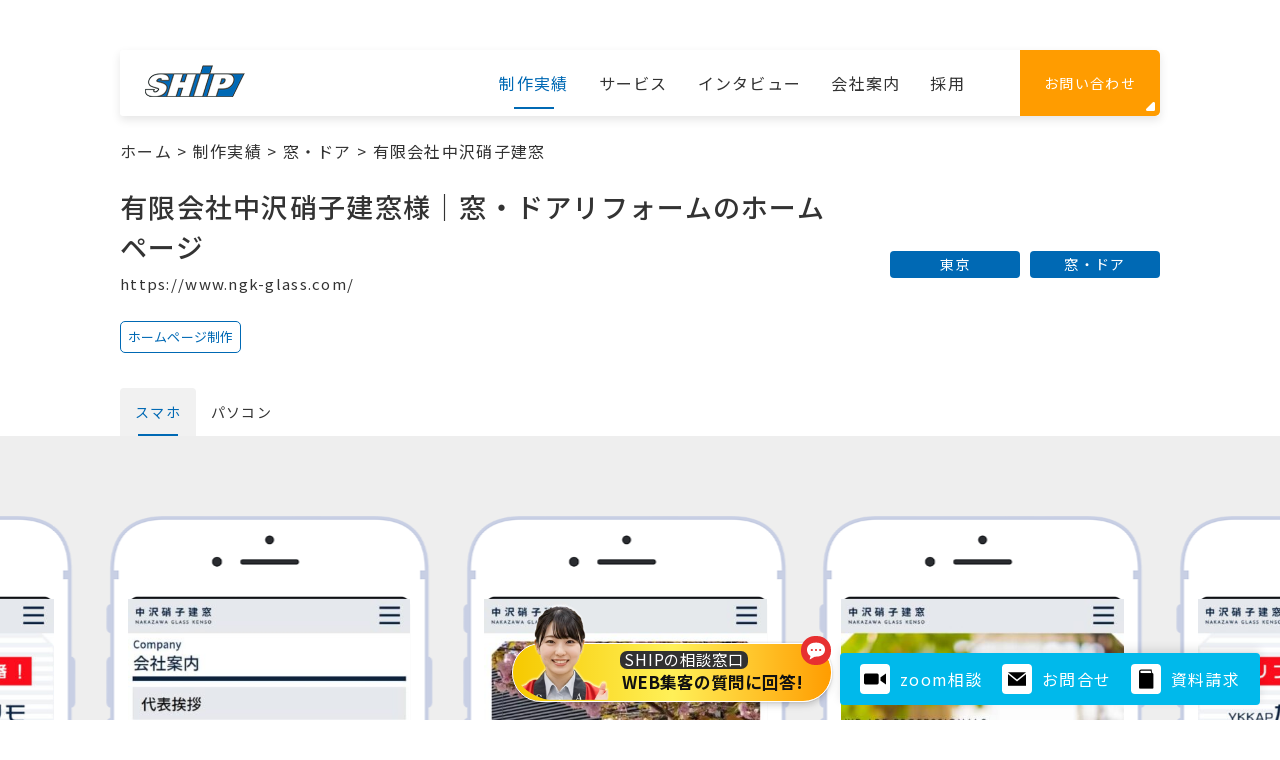

--- FILE ---
content_type: text/html; charset=UTF-8
request_url: https://www.shipinc.co.jp/production/window-door/production-17836/
body_size: 47771
content:

<!DOCTYPE HTML>
<html lang="ja">
<head>


    <meta charset="UTF-8">
    <meta name="viewport" content="width=device-width,user-scalable=1">
            <meta name="keywords" content="リフォーム会社, 工務店, ホームページ, ネット広告, AI活用">
    
	<meta property="og:image" content="https://www.shipinc.co.jp/img/cmn/ogp_image_default.jpg" />

    <title>窓・ドアリフォームの集客ホームページ制作事例（有限会社中沢硝子建窓様） | 株式会社シップ｜リフォーム会社のホームページ制作</title>
    <meta name="description" content="住宅リフォーム会社のホームページ制作なら株式会社シップ。ホームページ運用、WEB広告、AI活用など、リフォーム業に特化した集客力強化と業務効率向上をトータルに支援します。">
    <link rel="stylesheet" href="https://www.shipinc.co.jp/css/base.css" />
    <link rel="stylesheet" href="https://www.shipinc.co.jp/wp-content/themes/ship_theme/css/main.css?timestamp=1769909907" />
    <link rel="stylesheet" href="https://www.shipinc.co.jp/css/lity.css" />
    <link rel="icon" type="image/x-icon" href="https://www.shipinc.co.jp/favicon.ico">
	<link rel="icon" href="https://www.shipinc.co.jp/favicon.ico" sizes="32x32" />
	<link rel="icon" href="https://www.shipinc.co.jp/favicon.ico" sizes="192x192" />
	<link rel="apple-touch-icon" href="https://www.shipinc.co.jp/favicon.ico" />
	<meta name="msapplication-TileImage" content="https://www.shipinc.co.jp/favicon.ico" />
	<link href="https://www.shipinc.co.jp/css/validationEngine.jquery.css" rel="stylesheet" type="text/css"/>
	<link rel="stylesheet" href="https://unpkg.com/scroll-hint@1.1.10/css/scroll-hint.css">
	<link rel="stylesheet" href="https://www.shipinc.co.jp/css/swiper.min.css" />
		<link rel="stylesheet" href="https://www.shipinc.co.jp/css/bg-lazyload.css" />
	
    <script src="https://www.shipinc.co.jp/js/jquery-3.5.1.min.js"></script>
    <script src="https://www.shipinc.co.jp/js/base.js"></script>
    <script src="https://www.shipinc.co.jp/js/jquery.matchHeight.js"></script>
    <script src="https://www.shipinc.co.jp/js/lity.js"></script>
    <script src="https://www.shipinc.co.jp/js/jquery.inview.min.js"></script>
    <script src="https://www.shipinc.co.jp/js/swiper.min.js"></script>
    <script src="https://www.shipinc.co.jp/js/slider-set.js"></script>
	<script src="https://www.shipinc.co.jp/js/superplaceholder.min.js"></script>
	<script src="https://www.shipinc.co.jp/js/jquery.validationEngine.js"></script>
    <script src="https://www.shipinc.co.jp/js/jquery.validationEngine-ja.js"></script>
	
	    <!-- スムーズスクロール部分の記述 -->

    <link rel='dns-prefetch' href='//s.w.org' />
<link rel='stylesheet' id='sbi_styles-css'  href='https://www.shipinc.co.jp/wp-content/plugins/instagram-feed/css/sbi-styles.min.css?ver=6.6.1' type='text/css' media='all' />
<link rel='stylesheet' id='wp-block-library-css'  href='https://www.shipinc.co.jp/wp-includes/css/dist/block-library/style.min.css?ver=5.5.1' type='text/css' media='all' />
<link rel='stylesheet' id='cff_carousel_css-css'  href='https://www.shipinc.co.jp/wp-content/plugins/cff-extensions/cff-carousel/css/carousel.css?ver=1.2.3' type='text/css' media='all' />
<link rel='stylesheet' id='contact-form-7-css'  href='https://www.shipinc.co.jp/wp-content/plugins/contact-form-7/includes/css/styles.css?ver=5.3.1' type='text/css' media='all' />
<link rel='stylesheet' id='contact-form-7-confirm-css'  href='https://www.shipinc.co.jp/wp-content/plugins/contact-form-7-add-confirm/includes/css/styles.css?ver=5.1' type='text/css' media='all' />
<link rel='stylesheet' id='wp-video-popup-css'  href='https://www.shipinc.co.jp/wp-content/plugins/responsive-youtube-vimeo-popup/assets/css/wp-video-popup.css?ver=2.9.2' type='text/css' media='all' />
<link rel='stylesheet' id='cff-css'  href='https://www.shipinc.co.jp/wp-content/plugins/custom-facebook-feed-pro/assets/css/cff-style.min.css?ver=4.7.1' type='text/css' media='all' />
<link rel='stylesheet' id='sb-font-awesome-css'  href='https://www.shipinc.co.jp/wp-content/plugins/custom-facebook-feed-pro/assets/css/font-awesome.min.css?ver=5.5.1' type='text/css' media='all' />
<link rel='stylesheet' id='aurora-heatmap-css'  href='https://www.shipinc.co.jp/wp-content/plugins/aurora-heatmap/style.css?ver=1.7.0' type='text/css' media='all' />
<script type='text/javascript' src='https://www.shipinc.co.jp/wp-includes/js/jquery/jquery.js?ver=1.12.4-wp' id='jquery-core-js'></script>
<script type='text/javascript' id='aurora-heatmap-js-extra'>
/* <![CDATA[ */
var aurora_heatmap = {"_mode":"reporter","ajax_url":"https:\/\/www.shipinc.co.jp\/wp-admin\/admin-ajax.php","action":"aurora_heatmap","reports":"click_pc,click_mobile","debug":"0","ajax_delay_time":"3000","ajax_interval":"10","ajax_bulk":null};
/* ]]> */
</script>
<script type='text/javascript' src='https://www.shipinc.co.jp/wp-content/plugins/aurora-heatmap/js/aurora-heatmap.min.js?ver=1.7.0' id='aurora-heatmap-js'></script>
<link rel="https://api.w.org/" href="https://www.shipinc.co.jp/wp-json/" /><link rel="EditURI" type="application/rsd+xml" title="RSD" href="https://www.shipinc.co.jp/xmlrpc.php?rsd" />
<link rel="wlwmanifest" type="application/wlwmanifest+xml" href="https://www.shipinc.co.jp/wp-includes/wlwmanifest.xml" /> 
<link rel='prev' title='有限会社石丸サッシ建材' href='https://www.shipinc.co.jp/production/window-door/production-17882/' />
<link rel='next' title='有限会社ナガサカ建窓' href='https://www.shipinc.co.jp/production/window-door/production-17849/' />
<meta name="generator" content="WordPress 5.5.1" />
<link rel="canonical" href="https://www.shipinc.co.jp/production/window-door/production-17836/" />
<link rel='shortlink' href='https://www.shipinc.co.jp/?p=17836' />
<link rel="alternate" type="application/json+oembed" href="https://www.shipinc.co.jp/wp-json/oembed/1.0/embed?url=https%3A%2F%2Fwww.shipinc.co.jp%2Fproduction%2Fwindow-door%2Fproduction-17836%2F" />
<link rel="alternate" type="text/xml+oembed" href="https://www.shipinc.co.jp/wp-json/oembed/1.0/embed?url=https%3A%2F%2Fwww.shipinc.co.jp%2Fproduction%2Fwindow-door%2Fproduction-17836%2F&#038;format=xml" />
<!-- Custom Facebook Feed JS vars -->
<script type="text/javascript">
var cffsiteurl = "https://www.shipinc.co.jp/wp-content/plugins";
var cffajaxurl = "https://www.shipinc.co.jp/wp-admin/admin-ajax.php";


var cfflinkhashtags = "false";
</script>
<script type="application/ld+json">
{
    "@context": "https://schema.org",
    "@type": "TechArticle",
    "headline": "有限会社中沢硝子建窓様 ホームページ制作事例",
    "description": "ホームページ制作事例についての解説ホームぺージ制作におけるポイント…",
    "articleBody": "ホームページ制作事例についての解説ホームぺージ制作におけるポイント",
    "url": "https://www.shipinc.co.jp/production/window-door/production-17836/",
    "datePublished": "2022-09-21T15:51:13+09:00",
    "author": {
        "@type": "Organization",
        "name": "株式会社シップ",
        "url": "https://www.shipinc.co.jp/"
    },
    "publisher": {
        "@type": "Organization",
        "name": "株式会社シップ",
        "url": "https://www.shipinc.co.jp/",
        "logo": {
            "@type": "ImageObject",
            "url": "https://www.shipinc.co.jp/img/cmn/img_hd_logo_pc.png"
        }
    },
    "about": {
        "@type": "WebSite",
        "name": "有限会社中沢硝子建窓様 ホームページ",
        "url": "https://www.ngk-glass.com/",
        "provider": {
            "@type": "Organization",
            "name": "株式会社シップ"
        },
        "mentions": {
            "@type": "Corporation",
            "name": "",
            "url": "https://www.ngk-glass.com/"
        }
    },
    "image": [
        "https://www.shipinc.co.jp/wp-content/uploads/2022/09/top_pc-4.jpg",
        "https://www.shipinc.co.jp/wp-content/uploads/2022/09/top_pc-3-1.jpg",
        "https://www.shipinc.co.jp/wp-content/uploads/2022/09/top_pc-2-1.jpg",
        "https://www.shipinc.co.jp/wp-content/uploads/2022/09/top_pc-1-1.jpg"
    ],
    "keywords": "東京, 窓・ドア,ホームぺージ, 制作事例"
}
</script>

<!-- Meta Pixel Code -->
<script type='text/javascript'>
!function(f,b,e,v,n,t,s){if(f.fbq)return;n=f.fbq=function(){n.callMethod?
n.callMethod.apply(n,arguments):n.queue.push(arguments)};if(!f._fbq)f._fbq=n;
n.push=n;n.loaded=!0;n.version='2.0';n.queue=[];t=b.createElement(e);t.async=!0;
t.src=v;s=b.getElementsByTagName(e)[0];s.parentNode.insertBefore(t,s)}(window,
document,'script','https://connect.facebook.net/en_US/fbevents.js?v=next');
</script>
<!-- End Meta Pixel Code -->

      <script type='text/javascript'>
        var url = window.location.origin + '?ob=open-bridge';
        fbq('set', 'openbridge', '920521276060426', url);
      </script>
    <script type='text/javascript'>fbq('init', '920521276060426', {}, {
    "agent": "wordpress-5.5.1-3.0.16"
})</script><script type='text/javascript'>
    fbq('track', 'PageView', []);
  </script>
<!-- Meta Pixel Code -->
<noscript>
<img height="1" width="1" style="display:none" alt="fbpx"
src="https://www.facebook.com/tr?id=920521276060426&ev=PageView&noscript=1" />
</noscript>
<!-- End Meta Pixel Code -->
<style type="text/css">.recentcomments a{display:inline !important;padding:0 !important;margin:0 !important;}</style><link rel="icon" href="https://www.shipinc.co.jp/wp-content/uploads/2022/01/favicon.ico" sizes="32x32" />
<link rel="icon" href="https://www.shipinc.co.jp/wp-content/uploads/2022/01/favicon.ico" sizes="192x192" />
<link rel="apple-touch-icon" href="https://www.shipinc.co.jp/wp-content/uploads/2022/01/favicon.ico" />
<meta name="msapplication-TileImage" content="https://www.shipinc.co.jp/wp-content/uploads/2022/01/favicon.ico" />

	<!-- Google Tag Manager -->
<script>(function(w,d,s,l,i){w[l]=w[l]||[];w[l].push({'gtm.start':
new Date().getTime(),event:'gtm.js'});var f=d.getElementsByTagName(s)[0],
j=d.createElement(s),dl=l!='dataLayer'?'&l='+l:'';j.async=true;j.src=
'https://www.googletagmanager.com/gtm.js?id='+i+dl;f.parentNode.insertBefore(j,f);
})(window,document,'script','dataLayer','GTM-5JCK5X29');</script>
<!-- End Google Tag Manager -->
		    		<style>
	#campaignModal {
    display: none !important;
	}
	</style>
	
<!-- Meta Pixel Code -->
<script>
!function(f,b,e,v,n,t,s)
{if(f.fbq)return;n=f.fbq=function(){n.callMethod?
n.callMethod.apply(n,arguments):n.queue.push(arguments)};
if(!f._fbq)f._fbq=n;n.push=n;n.loaded=!0;n.version='2.0';
n.queue=[];t=b.createElement(e);t.async=!0;
t.src=v;s=b.getElementsByTagName(e)[0];
s.parentNode.insertBefore(t,s)}(window, document,'script',
'https://connect.facebook.net/en_US/fbevents.js');
fbq('init', '475005185548759');
fbq('track', 'PageView');
</script>
<noscript><img height="1" width="1" style="display:none"
src="https://www.facebook.com/tr?id=475005185548759&ev=PageView&noscript=1"
/></noscript>
<!-- End Meta Pixel Code -->

<script>
document.addEventListener('DOMContentLoaded', function() {
    // 1. セッションストレージからパターンを取得、なければ決定
    let variant = sessionStorage.getItem('ab_test_variant');
    
    if (!variant) {
        variant = Math.random() < 0.5 ? 'A' : 'C';
		variant = 'D';//強制的にCに
        sessionStorage.setItem('ab_test_variant', variant);
    }

    // 2. bodyタグにクラスを付与
    document.body.classList.add('is-pattern-' + variant.toLowerCase());
	if(variant == "C"){
		$(".ai_chatbtn_c_else").hide();
	}

    // 3. 【修正箇所】PVのたびに毎回イベント送信
    // ページが開かれるたびに実行されます
    //if (typeof gtag !== 'undefined') {
        //gtag('event', 'test_view_' + variant.toLowerCase());
		dataLayer.push({
			'event': 'test_view_' + variant.toLowerCase()
		});
		console.log('test_view_' + variant.toLowerCase());
    //}

    // 4. クリックイベントの計測 (共通)
    /*const btn = document.getElementById('my-float-btn');
    if (btn) {
        btn.addEventListener('click', function() {
            if (typeof gtag !== 'undefined') {
                gtag('event', 'test_click');
				
            }
        });
    }*/
});
</script>

<!--script>
document.addEventListener('DOMContentLoaded', function() {
    // 1. 強制的にパターンを 'A' に固定
    let variant = 'A';
    
    // セッションストレージも 'A' で上書き（以前Bだった人もAになります）
    sessionStorage.setItem('ab_test_variant', variant);

    // 2. bodyタグにクラスを付与 (常に is-pattern-a になります)
    document.body.classList.add('is-pattern-' + variant.toLowerCase());

    // 3. GA4へイベント送信 (常に test_view_a が送られます)
    if (typeof gtag !== 'undefined') {
        gtag('event', 'test_view_' + variant.toLowerCase());
    }

    // 4. クリックイベントの計測 (変更なし)
    const btn = document.getElementById('my-float-btn');
    if (btn) {
        btn.addEventListener('click', function() {
            if (typeof gtag !== 'undefined') {
                gtag('event', 'test_click');
            }
        });
    }
});
</script-->



    <style>
	.ai_chatbtn_c{display:none;}
	.is-pattern-c .ai_chatbtn_c{display:block;}
	/*.ai_chatbtn_c {
		max-width: 1080px;
		margin: 0 auto;
	}*/

		.is-pattern-c .video-container{display:none;}
		.is-pattern-c .paics_container{width:100%;}
		.is-pattern-c .hamburger_menu.d750-320 {
			top: 9px;
			bottom: auto;
		}
	
	
       .float .uc-carousel-wrapper {
            position: fixed;
            z-index: 9999;
            width: 100%;
            max-width: 420px;
            padding: 20px 50px;
            box-sizing: border-box;
            
            /* スマホ: 画面下中央 */
            bottom: 0;
            left: 50%;
            transform: translateX(-50%);
            margin: 0;
			transition:all 0.5s;
        }

        /* PC/タブレット: 画面右下 */
        @media (min-width: 768px) {
            .float .uc-carousel-wrapper {
                right: 20px;
                bottom: 10px;
                left: auto;
                transform: none;
            }
			.on-scroll .float .uc-carousel-wrapper {
                bottom: 58px;
            }
        }

        .uc-carousel-container {
            position: relative;
            width: 100%;
            /* 上のdiv(150px * 1.3 = 195px) + 余白 + ボタン高さ(約50px)などを考慮 */
            height: 160px;
            display: flex;
            justify-content: center;
            align-items: flex-end; /* 下揃え */
            perspective: 1000px;
            overflow: visible; 
            /* ボタンクリックに支障がないようpointer-eventsを調整 */
            pointer-events: none; 
        }

        /* 各カードの共通スタイル */
        .uc-carousel-item {
            position: absolute;
            width: 33%;
            display: flex;
            flex-direction: column;
            justify-content: flex-end;
            align-items: center;
            user-select: none;
            transform-origin: bottom center;
            bottom: 0;
            left: 50%;
            background-color: transparent;
            box-shadow: none;
            transition: transform 0.4s ease-in-out;
            pointer-events: auto; /* 子要素はクリック可能に */
        }

        /* --- 内部構造のスタイル --- */

        /* 上のdiv（画像エリア） */
        .uc-upper {
			width: auto;
			max-width: none;
            height: 90px;
            position: relative;
            transform-origin: bottom center;
            transition: transform 0.4s ease-in-out, opacity 0.4s;
        }
		#ai-section .uc-upper{
			height: 130px;
		}
		#ai-section .uc-carousel-container {
		    height: 220px;
		}
        .uc-upper img {
			width: auto;
			max-width: none;
            display: block;
			    height: 100%;
        }

		.uc-carousel-ttl{
			display: flex;
			justify-content: center;
			align-items: center;
			margin-bottom:10px;
			z-index: 1000;
			position: relative;
		}
		.uc-carousel-ttl img{
			width: 240px;
			
		}

        /* 【変更】下のボタン（立体ボタン） */
        .uc-lower-btn {
            /* レイアウト */
            width: 100%; /* 親要素幅いっぱい（左右マージン不要なら） */
            margin-top: -5px; /* 上との間隔 */
            padding: 8px 4px 8px 4px;
            
            /* 見た目 */
            background-color: #fff139; 
            color: #000;
            font-size: 0.75rem; /* 文字サイズ調整 */
            font-weight: bold;
            line-height: 1.3;
            text-align: center;
            border: solid 1px #000000;

            border-radius: 8px;
            /* 立体感を出す影（ボタンの厚み） */
            box-shadow: 0 4px 0 #000000; 
            
            cursor: pointer;
            transition: all 0.1s ease;
            
            /* フォント */
            font-family: sans-serif;
            z-index: 1;
            /* 拡大縮小の影響を受けないようにするが、
               親のtransformの影響で位置はずれる */
        }
		.uc-lower-btn strong{
			color: #f50068;
			font-weight:bold;
		}

        /* ホバー時：少し明るく/または凹みかけ */
        .uc-lower-btn:hover {
            /*opacity: 0.9;*/
            transform: translateY(4px);
            box-shadow: 0 0 0 #000000; /* 影をなくす */
        }

        /* アクティブ時（クリック時）：凹むアニメーション */
        .uc-lower-btn:active {
            transform: translateY(4px); /* 影の分だけ下に移動 */
            box-shadow: 0 0 0 #000000; /* 影をなくす */
        }

        /* --- 状態変化 --- */

        /* 左側 */
        .uc-carousel-item.uc-prev {
            transform: translateX(calc(-50% - 115% - 0px));
            z-index: 1;
        }
        .uc-carousel-item.uc-prev .uc-upper {
            transform: scale(1.0);
            /*opacity: 0.8;*/
        }
        /* 脇役のボタンは少し薄くする（任意） */
        .uc-carousel-item.uc-prev .uc-lower-btn {
            /*opacity: 0.7;
            pointer-events: none;*/ /* 脇役はクリック不可にする場合（お好みで削除可） */
        }

        /* 中央（アクティブ） */
        .uc-carousel-item.uc-active {
            transform: translateX(-50%);
            z-index: 2;
        }
        .uc-carousel-item.uc-active .uc-upper {
            transform: scale(1.6);
            opacity: 1;
        }
        /* アクティブなボタンははっきり表示 */
        .uc-carousel-item.uc-active .uc-lower-btn {
            opacity: 1;
            pointer-events: auto;
        }


        /* 右側 */
        .uc-carousel-item.uc-next {
            transform: translateX(calc(-50% + 115% + 0px));
            z-index: 1;
        }
        .uc-carousel-item.uc-next .uc-upper {
            transform: scale(1.0);
            /*^opacity: 0.8;*/
        }
        .uc-carousel-item.uc-next .uc-lower-btn {
            /*opacity: 0.7;*/
            /*pointer-events: none;*/ /* 脇役はクリック不可にする場合 */
        }


        /* ナビゲーションボタン */
        .uc-nav-btn {
            position: absolute;
            bottom: 45px;/*110px; /* 位置微調整 */
            transform: translateY(50%);
            width: 30px;
            height: 30px;
            background-color: rgba(0, 0, 0, 0.8);
            color: white;
            border: none;
            border-radius: 50%;
            font-size: 1.2rem;
            cursor: pointer;
            z-index: 10;
            display: flex;
            justify-content: center;
            align-items: center;
            transition: opacity 0.3s;
            outline: none;
            pointer-events: auto;
        }
		#ai-section .uc-nav-btn {
			bottom:110px; /* 位置微調整 */
		}

        .uc-nav-btn:hover {
            opacity: 0.7;
        }

        .uc-prev-btn {
            left: 5px;
        }

        .uc-next-btn {
            right: 5px;
        }
		@media (max-width: 1720px) {
				.uc-carousel-ttl{
					justify-content: end;
				}
		}
		@media (max-width: 1600px) {
				.uc-carousel-ttl{
					display:none;
				}
				.uc-upper {
					height: 65px;
				}
		}
        @media (max-width: 400px) {
            .float .uc-carousel-wrapper {
                padding: 20px 40px;
            }
            .uc-nav-btn {
                width: 32px;
                height: 32px;
                font-size: 1rem;
            }
            .uc-carousel-item {
                width: 35%;
            }
            /* スマホで文字が小さくなりすぎないよう調整 */
            .uc-lower-btn {
                font-size: 0.65rem;
                padding: 6px 2px;
            }
        }
		.uc-lower-btn img{	
			position: absolute;
			right: -15px;
			bottom: -9px;
		}
		@media screen and (max-width: 1200px) {
		   .float .uc-carousel-wrapper{
				bottom:0;
			}
			.on-scroll .float .uc-carousel-wrapper{
				bottom:52px;
			}
		}
		@media screen and (max-width: 767px) {
			.uc-carousel-ttl{
				display: none;
			}
		   .float .uc-carousel-wrapper{
				bottom:0;
			}
			.on-scroll .float .uc-carousel-wrapper{
				bottom:32px;
			}
			.uc-carousel-item.uc-active .uc-upper {
				transform: scale(1.4);
			}
			.uc-upper {
			height: 70px;
			}
			.uc-lower-btn {
	    	padding: 4px 4px;
			margin-top: -16px;
			}
			.uc-nav-btn {
				bottom: 74px;
			}
			.uc-carousel-item.uc-prev{
			transform:translateX(calc(-50% - 115%));
			transform:translateX(calc(-50% - 115%));
			}
			.uc-carousel-item.uc-next{
			transform:translateX(calc(-50% + 115%));
			}	

		.is-pattern-c .header_inr .header_contact,
		.is-pattern-c .global_nav{
		display:none;
		}
		 body.is-pattern-c {
			margin-top: 65px !important;
		}
		.is-pattern-c div.globalMenuSp_inner {
			padding: 5% 0 32%;
		}
	}
	
	.is-pattern-c .cnt_main_menu ul {
    	padding: 10px 20px;
	}
	@media screen and (max-width: 767px) {
		.is-pattern-c .cnt_main_menu ul {
			padding: 7px 15px;
			height: 44px;
		}
	}
	
	
	/*ヘッダー*/
	.cnt_main_menu ul {
    	padding: 10px 20px;
	}
	@media screen and (max-width: 767px) {
		 .cnt_main_menu ul {
			padding: 7px 15px;
			height: 44px;
		}
		
		.hamburger_menu.d750-320 {
			top: 9px;
			bottom: auto;
		}
		 .header_inr .header_contact,
		 .global_nav{
		display:none;
		}
		 body {
			margin-top: 65px !important;
		}
		 div.globalMenuSp_inner {
			padding: 5% 0 32%;
		}
	}
	/*ヘッダー ここまで*/
	
    </style>
<div class="ai_chatbtn_c float no-ai-crawl">
	<div class="ai_chatbtn_c_wrapper">

    <div class="uc-carousel-wrapper" id="ucCarouselWrapper">
		<div class="uc-carousel-ttl">
			<img src="https://www.shipinc.co.jp/img/ai_test/ai_floating_title.svg" alt="AIホムペ相談部" >
		</div>
        <button class="uc-nav-btn uc-prev-btn" id="ucPrevBtn">&lt;</button>

        <div class="uc-carousel-container">
            <!-- アイテム1 -->
            <div class="uc-carousel-item uc-prev">
                <div class="uc-upper">
                    <img src="https://www.shipinc.co.jp/img/ai_test/hayashi_img.png" alt="Image 1">
                </div>
                <!-- ボタンに変更 -->
                <button class="uc-lower-btn">
                    技術･AIのプロ<br><strong>AI林</strong>に質問
					<img src="https://www.shipinc.co.jp/img/ai_test/finger.svg" alt="">
                </button>
            </div>

            <!-- アイテム2 -->
            <div class="uc-carousel-item uc-active">
                <div class="uc-upper">
                    <img src="https://www.shipinc.co.jp/img/ai_test/saito_img.png" alt="Image 2">
                </div>
                <!-- ボタンに変更 -->
                <button class="uc-lower-btn">
                    デザインのプロ<br><strong>AI斎藤</strong>に質問
					<img src="https://www.shipinc.co.jp/img/ai_test/finger.svg" alt="">
                </button>
            </div>

            <!-- アイテム3 -->
            <div class="uc-carousel-item uc-next">
                <div class="uc-upper">
                    <img src="https://www.shipinc.co.jp/img/ai_test/yuzawa_img.png" alt="Image 3">
                </div>
                <!-- ボタンに変更 -->
                <button class="uc-lower-btn">
                    マーケのプロ<br><strong>AI湯沢</strong>に質問
					<img src="https://www.shipinc.co.jp/img/ai_test/finger.svg" alt="">
                </button>
            </div>
        </div>

        <button class="uc-nav-btn uc-next-btn" id="ucNextBtn">&gt;</button>
    </div>
</div></div>
<script>
    (function() {
        const wrapper = document.getElementById('ucCarouselWrapper');
        const items = wrapper.querySelectorAll('.uc-carousel-item');
        const prevBtn = document.getElementById('ucPrevBtn');
        const nextBtn = document.getElementById('ucNextBtn');

        let classes = ['uc-prev', 'uc-active', 'uc-next'];

        function updateCarousel() {
            items.forEach((item, index) => {
                item.classList.remove('uc-prev', 'uc-active', 'uc-next');
                item.classList.add(classes[index]);
            });
        }

        const handlePrev = () => {
            const last = classes.pop();
            classes.unshift(last);
            updateCarousel();
        };

        const handleNext = () => {
            const first = classes.shift();
            classes.push(first);
            updateCarousel();
        };

        prevBtn.addEventListener('click', handlePrev);
        nextBtn.addEventListener('click', handleNext);
        
        updateCarousel();

        // 自動スクロール（ずっと4000msごとに動くように修正）
        /*setInterval(() => {
            handleNext();
        }, 10000);
		*/
		// 自動スクロール設定
		let autoScrollCount = 0;   // 回数を数える変数
		const maxScrolls = 3;      // 停止する回数（ここでは3回）

		const scrollInterval = setInterval(() => {
			handleNext();          // 次へスライド
			autoScrollCount++;     // 回数をプラス1

			// 3回動いたらタイマーを止める
			if (autoScrollCount >= maxScrolls) {
				clearInterval(scrollInterval);
			}
		}, 6000); // 10秒ごとに実行


	document.addEventListener('DOMContentLoaded', function() {
		// --- Scroll Detection Script ---
		const body = document.body;

		function toggleScrollClass() {
			// 1px以上スクロールしているか判定
			if (window.scrollY > 0) {
				body.classList.add('on-scroll');
			} else {
				body.classList.remove('on-scroll');
			}
		}


		// スクロール時に実行
		window.addEventListener('scroll', toggleScrollClass);

		// ページ読み込み時にも一度実行（リロード時にスクロール位置にいる場合などの対策）
		toggleScrollClass();
	});

    })();
</script>


<style>
.ai_chatbtn_a{display:none;}
.is-pattern-a .ai_chatbtn_a{display:block;}
.ai_chatbtn_a {
    position: fixed;
    right: -2vw;
    bottom: 0;
    z-index: 100;
	cursor: pointer;
	transition: all 0.2s;
}
.ai_chatbtn_a_chr {
    position: absolute;
    bottom: -2vw;
    right: 0vw;
    width: 19vw;
	min-width: 280px;
}
.ai_chatbtn_a_txt {
    position: absolute;
    right: 13vw;
    bottom: 100px;
    z-index: 100;
    width: 13vw;
    min-width: 170px;
}
.ai_chatbtn_a img:hover,
.ai_chatbtn_a .ai_chatbtn_a_closebtn:hover,
.ai_chatbtn_a .ai_chatbtn_a_txt:hover
{
    opacity: 0.75;
}
.ai_chatbtn_a_txt .sp{display:none;}

.is-pattern-a .video-container{display:none;}
.is-pattern-a .paics_container{width:100%;}
.is-pattern-a .hamburger_menu.d750-320 {
    top: 9px;
    bottom: auto;
}

.ai_chatbtn_a_closebtn{
	right: 16%;
    position: absolute;
    top: 16%;
}
.ai_chatbtn_a_closebtn img{
	width: 65px;
}


@media screen and (max-width: 1399px) {
	.ai_chatbtn_a_txt {
		right: 16vw;
	}
}

@media screen and (max-width: 1024px) {
	.ai_chatbtn_a_txt .pc{display:none;}
	.ai_chatbtn_a_txt .sp{display:block;}
	.ai_chatbtn_a_chr {
		right: -4.5vw;
		min-width:230px;
	}
	.ai_chatbtn_a_txt {
		right: 130px;
		bottom: 90px;
		width: 225px;/*199px;*/
		min-width: auto;
	}
}
@media screen and (max-width: 767px) {
	.ai_chatbtn_a_txt {
		bottom: 75px;
	}
	.is-pattern-a .header_inr .header_contact{
	display:none;
	}
}
@media screen and (max-width: 750px) {
	.ai_chatbtn_a_chr {
		bottom: 0vw;
		width: 205px;/*185px;*/
		min-width: auto;
	}
	.ai_chatbtn_a_txt {
		right: 90px;
		bottom: 50px;
	}
}
@media screen and (max-width: 480px) {
	.ai_chatbtn_a_chr {
		right: -12vw;
	}
}
</style>
<div class="ai_chatbtn_a no-ai-crawl">

<div class="ai_chatbtn_a_chr">
<!--div class="ai_chatbtn_a_closebtn"><img src="https://www.shipinc.co.jp/img/ai_test/aibtn_1121_close.svg" alt="閉じる"></div-->
<img src="https://www.shipinc.co.jp/img/ai_test/ai_chr.gif" alt="aiスタッフみらい">
</div>
<div class="ai_chatbtn_a_txt">
<img src="https://www.shipinc.co.jp/img/ai_test/aibtn_1119_text_pc.png" class="pc" alt="質問に答えます">
<img src="https://www.shipinc.co.jp/img/ai_test/aibtn_1119_text_sp.png" class="sp" alt="質問に答えます">
</div>
</div>

<style>
.ai_chatbtn_b{display:none;}
.is-pattern-b .ai_chatbtn_b{display:block;}
.ai_chatbtn_b {
    position: fixed;
    left: 4vw;
    bottom: 0;
    z-index: 100;
	transition: all 0.2s;
}
.ai_chatbtn_b_wrapper {
    background: #e74f37;/*#DF3223;*/
    padding: 10px 10px 10px;
    border-radius: 6px 6px 0 0;
	    width: 245px;
}

.ai_chatbtn_b .paics_container__cnt{
	padding-right:0;
	border: none;
}

.ai_chatbtn_b .paics_container__cnt__bnr_pc,
.ai_chatbtn_b .ai_chat_btn3.ai_chat_btn_voice,
.ai_chatbtn_b .paics_container__cnt__ttl,
.ai_chatbtn_b .cb-wrapper ul:before{
display:none;

}
.ai_chatbtn_b .cb-wrapper ul[role="listbox"] li[role="option"]{
    width: 100%;
	background:#fff1f1;
	border-color:#ffcd00;
	font-size:12px;
	padding: 4px 6px;
	margin:1px 0 0;
}
.ai_chatbtn_b .cb-wrapper ul[role="listbox"] li[role="option"]:hover{
	opacity: 0.6;
}

.ai_chatbtn_b .paics_container__cnt__input{
    width: 100%;
}
.ai_chatbtn_b .paics_container{
	padding:0;
    background: transparent;
}
.ai_chatbtn_b .paics_container__cnt__input input{
	border:none !important;
	padding:7px;
	height:40px;
	font-size:13px;
	
}
.ai_chatbtn_b .paics_container__cnt__input input{
	padding-right:30px;
}
.ai_chatbtn_b_txt {
    color: #fff;
    margin-left: 45px;
	line-height: 1.3em;
}
.ai_chatbtn_b .paics_container__cnt__input .ai_chat_btn3+ .ai_chat_btn3{
	right: 10px;
	top:10px;
}
.ai_chatbtn_b .focus .paics_container__cnt__input .ai_chat_btn3+ .ai_chat_btn3{
	right: 10px;
	top:10px;
}

.ai_chatbtn_b_txt.pc div:first-child {
 font-size:20px;
 font-weight:bold;
 letter-spacing:0;
}
.ai_chatbtn_b_txt.pc div:last-child {
 font-size:11px;
 letter-spacing:0;
}
.ai_chatbtn_b_txt.sp{
	display:none;
}
.ai_chatbtn_b_closebtn{
	position: absolute;
    right: -10px;
    top: -10px;
	cursor:pointer;
}
.ai_chatbtn_b_closebtn:hover{
	opacity:0.6;
}
.ai_chatbtn_b_chr {
    position: absolute;
    left: 5px;
    top: 4px;
    width: 47px;
    border: solid 2px #f19149;/*#df3223;*/
    border-radius: 50%;
}
.is-pattern-b .ai_chatbtn_b .video-container{display:none;}
.is-pattern-b .ai_chatbtn_b .paics_container{width:100%;}
.is-pattern-b .hamburger_menu.d750-320 {
    top: 9px;
    bottom: auto;
}

@media screen and (min-width: 1400px) {
	.is-pattern-b .cb-wrapper ul[role="listbox"]{
		display:block!important;
	}
	.ai_chatbtn_b_closebtn{
		display:none!important;
	}
}
@media screen and (max-width: 1800px) {
	.ai_chatbtn_b {
		left: 4px;
	}
}
@media screen and (max-width: 1550px) {
	.ai_chatbtn_b {
		left: auto;
		right: 20px;
		bottom: 95px;
	}
	.ai_chatbtn_b_wrapper{
	padding-bottom:5px;
	border-radius:6px;
	}
}
@media screen and (max-width: 1399px) {
	.ai_chatbtn_b_wrapper {
		width:420px;
	}
}

@media screen and (max-width: 1200px) {
	.ai_chatbtn_b {
		bottom: 90px;
	}
}
@media screen and (max-width: 1024px) {
	.is-pattern-b .paics_container_inner{
		padding: 0 !important;
	}
	.is-pattern-b .cb-wrapper{
		margin: 0;
	}
	.ai_chatbtn_b_wrapper {
		width:400px;
		padding: 5px 7px 1px;
   	 	border-radius: 6px;
	}
	.ai_chatbtn_b_txt.pc{
	display:none;
	}
	.ai_chatbtn_b_txt.sp{
	display:block;
	font-size: 12px;
    letter-spacing: 0.01em;
	margin-bottom: 5px;
	}
	.ai_chatbtn_b_chr {
		left: 0;
		top: -23px;
	}
	.ai_chatbtn_b .paics_container__cnt{
		padding-top:0;
	}
}
@media screen and (max-width: 767px) {
	.ai_chatbtn_b {
		right: 10px;
	}
	.ai_chatbtn_b {
	bottom:54px;
	}
	.ai_chatbtn_b_wrapper{
		width:270px;
		padding: 3px 7px 1px;
	}
	.ai_chatbtn_b .paics_container__cnt__input input{
		font-size:16px;
	}
	.is-pattern-b .header_inr .header_contact{
	display:none;
	}
	
}
@media screen and (max-width: 480px) {
.ai_chatbtn_b_wrapper{width: 100%;}
.is-pattern-b .ai_chatbtn_b{width: 96%;width: calc(100% - 20px);}
}
</style>
<script>
$(document).ready(function() {
    // --- 設定・要素の取得 ---
    const targetListbox = $('.is-pattern-b #cb1-listbox');
    const $targetListbox = $(targetListbox);
	const $targetInput = $('.ai_chatbtn_b input');
    const $closeBtn = $('.ai_chatbtn_b_closebtn'); // ボタンのdiv
    const $closeBtnImg = $closeBtn.find('img');      // ボタンの中のimg
    
    const imgUrlMinus = 'https://www.shipinc.co.jp/img/ai_test/aibtn_11192_close_minus.svg';

	targetListbox.hide();
	$closeBtn.hide();
	
    // 画像は常に「マイナス」に固定しておく
    if ($closeBtnImg.attr('src') !== imgUrlMinus) {
        $closeBtnImg.attr('src', imgUrlMinus);
    }

    /**
     * ボタンの表示・非表示を更新する関数
     * リストが見えている → ボタンを表示（閉じる用）
     * リストが消えている → ボタンを非表示（＋アイコンは出さない）
     */
    function updateButtonVisibility() {
        // jQueryの :visible は display:none 等を判定します
        const isVisible = $targetListbox.is(':visible');

        if (isVisible) {
            // リストが開いているので、閉じるボタンを表示する
            $closeBtn.show(); 
        } else {
            // リストが閉じているので、ボタン自体を隠す
            $closeBtn.hide();
        }
    }

    /**
     * クリックイベント
     * ボタンが見えている＝リストが開いている状態なので、常に「閉じる」動作のみ
     */
    $closeBtn.on('click', function() {
        // リストを非表示にする
        $targetListbox.hide();
        
        // 即座にボタンも非表示にする
        updateButtonVisibility();
    });
	
    $targetInput.on('click', function() {
	
		const isVisible = $targetListbox.is(':visible');
        if (!isVisible) {
            // リストが開いているので、閉じるボタンを表示する
            $closeBtn.show(); 
        } else {
            // リストが閉じているので、ボタン自体を隠す
            $closeBtn.hide();
        }
    });

    /**
     * 監視機能 (MutationObserver)
     * 外部スクリプト等によってリストが表示/非表示になった場合にボタンを連動させる
     */
    const observer = new MutationObserver(function(mutations) {
        // 描画のタイミングに合わせてチェック
        requestAnimationFrame(updateButtonVisibility);
    });

    observer.observe(targetListbox, {
        attributes: true, 
        attributeFilter: ['style', 'class'] // styleとclassの変化を監視
    });

    // 初期状態の適用
    updateButtonVisibility();
});
</script>
<div class="ai_chatbtn_b no-ai-crawl">
	<div class="ai_chatbtn_b_wrapper">
		<div class="ai_chatbtn_b_closebtn"><img src="https://www.shipinc.co.jp/img/ai_test/aibtn_11192_close_minus.svg" alt="閉じる"></div>
		<div class="ai_chatbtn_b_chr"><img src="https://www.shipinc.co.jp/img/ai_test/aibtn_11192_icon.png" alt="aiスタッフみらい"></div>
		<div class="ai_chatbtn_b_txt pc">
			<div>AIスタッフみらい</div>
			<div>質問を入力！即回答します。</div>
		</div>
		<div class="ai_chatbtn_b_txt sp">質問を入力！AIスタッフが回答</div>
		<div class="ai_chatbtn_b_suggest">
			<style>
.ai-chat-widget-wrapper .cb-wrapper ul[role="listbox"] {
    height: 173px;
    overflow-y: scroll;
    -ms-overflow-style: thin;
    scrollbar-width: thin;
}	

.paics_container{
	width: 100%;
    max-width: 100%;
    margin: 0 auto;
    box-sizing: border-box;
	background:#fafafa;
	}
.paics_container_inner{
    max-width: 940px;
    margin: 0 auto;
    box-sizing: border-box;
	display:flex;
	padding: 2px 0 4px;
	position:relative;
	}
	@media screen and (max-width: 1024px){
	.mv_suggest .cb-wrapper ul[role="listbox"] {
    height: 134px;
    overflow: scroll;
    overflow-x: hidden;
    -ms-overflow-style: thin;
    scrollbar-width: thin;
	}

	.paics_container_inner{
		    padding: 2px 15px 4px;
		}
	}
	@media screen and (max-width: 768px){
	.paics_container_inner{
		    padding: 10px 15px 10px;
		}
	}
	@media screen and (max-width: 374px){
	.paics_container_inner{
		    padding: 10px 8px 10px;
		}
	}
	.paics_container input{
    width: 100%;
    padding: 11px 10px ;
    font-size: 16px;
    box-sizing: border-box;
    border-radius: 8px;
    border: solid 2px #ccc;
}
	.modal_header_box__wrap {
    display: none;
}
@media screen and (max-width: 768px){
/*	html {
		margin-top: 0 !important;
	}
	#kuchikomi_fv01.widget_show {
			margin-top: 0 !important;
	}
		.header__layout.active {
		top: 0 !important;
	}
	.header__fixed__button__menu.active {
		top:  5px !important;
	}*/
}
.paics_container__img{
	width:48px;
	padding-top: 4px;
}
.paics_container__img img{	
	filter: brightness(110%) contrast(90%);
}
.paics_container__cnt{
    width: calc(100% - 46px);
    padding: 0 2px 0 10px;
	display: flex;
}
@media screen and (max-width: 768px){
	.paics_container__img{
		padding-top: 8px;
	}
	.paics_container__cnt{
		flex-wrap: wrap;
		padding: 0 2px 0 8px;
	}
}
@media screen and (max-width: 480px){
	.paics_container__img{
		padding-top: 10px;
	}
}
.paics_container__cnt__ttl {
	font-size: 13px;
    font-weight: bold;
    padding: 12px 0px 7px;
	letter-spacing:0.03em;
	width:235px;
	line-height: 1.5em;
}
.paics_container__cnt__ttl__pre_pc {
	font-weight: bold;
}
.paics_container__cnt__ttl__sub{
    color: #f19149;
}
@media screen and (max-width: 768px){
	.paics_container__cnt__ttl {
		width: 100%;
		padding: 5px 0px 7px;
	}
	.paics_container__cnt__ttl__pre_pc,
	.paics_container__cnt__ttl br{
		display:none;
	}
}
@media screen and (max-width: 400px){
	.paics_container__cnt__ttl__pre{
		display:none;
	}
}
@media screen and (max-width: 374px){
	.paics_container__cnt__ttl {
		letter-spacing:0.02em;
	}
}
.paics_container__cnt__input{
	position:relative;	
	width:calc(100% - 235px);
	display: flex;
    align-items: center;
}
@media screen and (max-width: 768px){
	.paics_container__cnt__input{
		width: 100%;
	}
}
.paics_container__cnt__input .ai_chat_btn3{
	position:absolute;
	right:12px;
	top: 23px;
	cursor:pointer;
}	
.paics_container__cnt__input .ai_chat_btn3:hover{
	opacity:0.6;
	}
@media screen and (max-width: 768px){
	.paics_container__cnt__input .ai_chat_btn3{
		top: 11px;
	}
}
	
.paics_container__cnt__input input{
	padding-right:48px;		
	box-shadow: inset 0px 0px 10px 0px rgba(0, 0, 0, 0.05);
	font-family:"Noto Sans JP", sans-serif !important;
}
@media screen and (max-width: 374px){
	.paics_container__cnt__input input{
		padding-right:40px;		
	}
}	
::placeholder {
    color: #999 !important;
}
.paics_container_inner:after {
    position: absolute;
    right: -613px;
    top: 0;
    content: " ";
    /*background: url(https://www.shipinc.co.jp/images/paic/form_pc_side_right.jpg);*/
    z-index: 0;
    height: 70px;
    display: block;
    width: 613px;
}
.paics_container_inner:before {
    position: absolute;
    left: -613px;
    top: 0;
    content: " ";
    /*background: url(https://www.shipinc.co.jp/images/paic/form_pc_side_left.jpg);*/
    z-index: 0;
    height: 70px;
    display: block;
    width: 613px;
}
	
/*共通ナビ部分*/
footer .paics_container,
footer .paics_container_inner,
.global-nav .paics_container,
.global-nav .paics_container_inner{
	background:transparent;
}
footer .paics_container_inner:before,
footer .paics_container_inner:after,
.global-nav .paics_container_inner:before,
.global-nav .paics_container_inner:after{
		display:none;
}
.global-nav .paics_container{
	padding:15px 6% 0 !important;	
    margin-bottom: -4%;	
}
.global-nav .paics_container_inner{
	padding:5px 0 0px !important;	
}	
.global-nav .paics_container input{
	font-size:12px !important;	
}
.global-nav .paics_container__cnt__bnr_pc{display:none !important;}	
.global-nav .paics_container input{box-shadow:none !important;}
@media screen and (min-width: 769px){
  .global-nav .paics_container__cnt__input{width:calc(100% - 215px) !important;}	
}
@media screen and (max-width: 1024px){
	.global-nav .paics_container__cnt__ttl{display: none !important;}
  .global-nav .paics_container__cnt__input{width:100% !important;}	
}
.global-nav .paics_container__img {
   display: none !important;
}
@media screen and (max-width: 1024px){
	div.global-nav__cta .cb-wrapper{width:100% !important; margin: 0 auto !important;}
}
@media screen and (max-width: 767px){
	.global-nav .paics_container__cnt__ttl{display: block !important;}
    div.global-nav .paics_container__cnt { padding: 0; }
	div.global-nav__cta .cb-wrapper{width:88% !important;}
}
@media screen and (max-width: 430px){
	div.global-nav__cta .cb-wrapper{width:calc(100% - 30px) !important; }
}
footer .paics_container{
	padding-bottom:50px !important;	
	margin-top: -40px !important;	
}
footer .paics_container_inner{
	padding:0 !important;	
}	
footer .paics_container__cnt__ttl{
	/*color:#fff;*/
}
footer .paics_container__cnt__ttl__sub{
	/*color:#f19149;*/
}
	
@media screen and (max-width: 1024px){
	.global-nav .paics_container_inner{
		padding:0px !important;	
	}	
	/*チャットくん一時的に非表示*/
	.global-nav .paics_container__cnt{
		width:100%;
		padding:0 2px 0 0px;
	}
	.global-nav .paics_container__img{
		display:none;
	}
}
@media screen and (max-width: 767px){
	.global-nav .paics_container{
		padding:15px 0 0 0 !important;
		margin-bottom: 0%;
	}
	.global-nav .paics_container_inner{
		padding:0 6% 0 !important;
	}
	footer .paics_container{
		padding-bottom:0px !important;		
		margin-top: 0 !important;	
	}
	footer .paics_container_inner{
		padding:4% 6% 0  !important;	
	}	
	/*チャットくん再表示*/
	.global-nav .paics_container__cnt{
		width:calc(100% - 46px);
		padding:0 2px 0 10px;
	}
	.global-nav .paics_container__img{
		display:block;
	}
	.global-nav .paics_container input{
		font-size:16px !important;	
	}
}	
@media screen and (max-width: 430px){
	.global-nav .paics_container_inner{
		padding:0 15px 0  !important;	
	}
	footer .paics_container_inner{
		padding:4% 15px 0  !important;	
	}	
}
/* 20240710update */
.paics_container input{
 cursor:pointer;
}


#cb1-button{
	display: block;
    position: absolute;
    right: 55px;
    border: none;
    font-size: 16px;
    height: 25px;
    width: 40px;
    border-radius: 5px;
	background:none;
	color:#888;
	pointer-events:none;
	}
	@media screen and (max-width: 480px){
		#cb1-button{
		right: 43px;
		font-size: 12px;
		width: 30px;
		}
	}
	
.cb-wrapper{
	padding:0px 0 0;
}

@media screen and (max-width: 1024px){
	.cb-wrapper {
		padding: 3px 0 !important;
		font-size: 15px;
		margin:0px 15px;
	}
}

@media screen and (max-width: 768px){	
.cb-wrapper{	
padding: 5px 0 10px !important;	
margin:0px 10px;
}
.global-nav__cta .cb-wrapper{	
padding: 7px 0 0px !important;	
margin:0  !important;	
}
.sp-footer .cb-wrapper{	
padding: 7px 0 0px !important;	
}
.pc-footer .cb-wrapper{	
padding: 7px 0 0px !important;	
margin:0  !important;	
}
}	
	
.cb-wrapper ul[role="listbox"] {
padding: 0 0 7px;
    left: 0;
    top: 42px;
    list-style: none;
    display: none;
    max-height: none;
    overflow: auto;
    width: 100%;
    max-width: 940px;
    margin: 0 auto 0;
    font-size: 12px;
    line-height: 1.8em;
    letter-spacing: 0;
}

.cb-wrapper ul[role="listbox"]::-webkit-scrollbar {
  display: none;
}

.cb-wrapper ul[role="listbox"] li[role="option"], .sp-footer .cb-wrapper ul[role="listbox"] li[role="option"]{
    cursor: pointer;
    margin: 2px 0 2px;
    display: block;
    padding: 6px 12px;
	border-left: solid 4px #0069b4 ;
    background-color: rgba(128, 128, 128, 0.1);
    background-blend-mode: luminosity;
    backdrop-filter: blur(15px);
	font-size: 15px;
	width: 50%;
	float: left;
}

.pc-footer .cb-wrapper ul[role="listbox"] li[role="option"],.sp-footer  .cb-wrapper ul[role="listbox"] li[role="option"]{
    background-color: rgba(255, 255, 255, 0.9); 
	color:black;
	border-left: solid 4px #FFDB41CC ;
}
	
.pc-footer .cb-wrapper ul:before{
	color:black;
}	

.pc-footer .cb-wrapper ul[role="listbox"] li[role="option"]:hover{
	opacity:0.8;		
}	
	
.cb-wrapper ul:before {
    content: "よく入力されている質問は・・・？";
    font-size: 13px;
    letter-spacing: 0.1em;
	color: #fff;	
	background: #0069b4;
	padding: 0 14px 1px;
    display: block;
}

.pc-footer .cb-wrapper ul:before{
		background:rgba(255, 219, 65, 0.8);
}	
	
.cb-wrapper [role="listbox"].focus [role="option"][aria-selected="true"], 
.cb-wrapper [role="listbox"] [role="option"]:hover {
  background-color: rgba(128, 128, 128, 0.5);
}

@media (max-width: 768px){
	.cb-wrapper ul[role="listbox"] li[role="option"], .sp-footer .cb-wrapper ul[role="listbox"] li[role="option"]{
		font-size:11px;
		width: 100%;
		float: none;
		padding: 4px 12px;
	}
	.pc-footer .cb-wrapper ul[role="listbox"] li[role="option"] {
		background-color: rgba(255, 255, 255, 0.9) !important; 
		color:black !important;
		border-left: solid 4px #FFDB41CC !important;
	}
	.pc-footer .cb-wrapper ul:before{
		color:black !important;
	}
	.cb-wrapper ul:before {
		letter-spacing:0.05em;
	}
}	
	
@keyframes blink {
	0% {
		box-shadow: 0 0 0 3px #ff721d;
	}
	100% {
		box-shadow: 0 0 0 3px transparent;
	}
}

@-webkit-keyframes blink {
	0% {
		box-shadow: 0 0 0 3px #ff721d;
	}
	100% {
		box-shadow: 0 0 0 3px transparent;
	}	
}
.footer__button{
		padding:60px 0 30px;
}
	
@media (max-width: 768px){
.footer__button{
	padding:60px 0 0;
}		
}	
.cb-wrapper ul:before {
    content: "クリック一つで即回答します！";/*探されている情報はこちらですか？*/
}
</style>
<script src='https://www.shipinc.co.jp/js/combobox.js' ></script>

<style>
.mv__title br{ display: none;}
@media screen and (max-width: 767px) {
	.mv__title br{ display: block;}
}

#home-mv .mv__head{
    margin: 0 auto 20px;
}
#home-mv .mv__titleLower {
        text-align: center;
}
@media screen and (min-width: 1200px) {
    #home-mv .mv__titleUpper {
        font-size: 42px;
		}
    #home-mv .mv__inner {
        width: 1024px;
        margin: 45px auto 20px;
        padding: 0;
    }
}
@media screen and (min-width: 1024px) {
    #home-mv .mv__titleLower {
        font-size: 20px;
    }
}
@media screen and (min-width: 1920px) {
    #home-mv .swiper-button-prev {
        left: 35%;
    }
}
@media screen and (min-width: 1920px) {
    #home-mv .swiper-button-next {
        right: 35%;
    }
}
.paics_container {
    width: calc(100% - 220px);
    margin: 0 0 0 auto;
	padding-left: 20px;
}
@media screen and (max-width: 767px) {
	.paics_container {
		width: calc(100% - 90px);
		padding-left: 0;
	}
}

.mv_suggest .video-container{
    width: 160px;
    position: absolute;
    height: 200px;
    padding: 0px 0px 5px;
    background: #fff;
	margin-left: 75px;
}
@media screen and (max-width: 767px) {
	.mv_suggest .video-container{
		width: 90px;
	}
	.mv_suggest .video-container{
		margin-left: 0;
	}
}

/*.mv_suggest .video-container video{
    width: 100%;
    height: 100%;
    object-fit: cover;
    object-position: top;
}*/
.mv_suggest .video-container #fv-dynamic-char{
    width: 100%;
    height: 100%;
    object-fit: cover;
    object-position: top;
	padding-top: 22px;
}



#home-mv .swiper-container {
    padding: 35px 0;
}
@media screen and (max-width: 768px) {
    .paics_container__cnt {
        margin-right: 0px;
		}
    .cb-wrapper {
        padding: 5px 0 0px !important;
        margin: 0px 10px;
    }
    .paics_container__cnt__input input {
        height: 42px;
    }
	#home-mv .mv__inner {
		margin: 40px auto 20px;
		padding: 0 20px;
	}
	/*.video-container video {
		width: 100%;
		height: 100%;
		object-fit: cover;
		object-position: top;
		padding-top: 42px;
	}*/
	.mv_suggest .video-container #fv-dynamic-char{
	   padding-top: 22px;
    }

}

@media screen and (max-width: 750px) {
    #float_bnr,.hamburger_menu,#docsbotai-root {
        /*display: none !important;*/
    }
	.mv_suggest .cb-wrapper ul[role="listbox"]{
	display: block !important;
	}

}
@media screen and (max-width: 414px) {
	#home-mv .swiper-container {
		/*aspect-ratio: 1.6;*/
	}

	#home-mv .swiper-slide-active {
		zoom: 1.5;
		margin-left: -5%;
	}

}
/* みらいさん 吹き出し*/
        .speech-bubble {
            position: absolute;
			 top: -7px;
			left: -70px;
            background-color: #ffffff;
            border: 3px solid #f19149;
            width: 100px;
            height: 70px;
            border-radius: 50px;
            display: flex;
            align-items: center;
            justify-content: center;
            transform: rotate(-8deg);
            box-shadow: 0 6px 20px rgba(0, 0, 0, 0.15);
            z-index: 10;
            animation: float 3s ease-in-out infinite;
        }

        .speech-bubble::before {
            content: '';
            position: absolute;
            bottom: 8px;
            right: -28px;
            width: 0;
            height: 0;
            border: 12px solid transparent;
            border-left: 18px solid #f19149;
            border-bottom: 0;
            transform: rotate(15deg);
        }

        .speech-bubble::after {
            content: '';
            position: absolute;
			bottom: 10px;
			right: -21px;
			width: 0;
			height: 0;
			border: 12px solid transparent;
			border-left: 15px solid #ffffff;
            border-bottom: 0;
            transform: rotate(15deg);
        }

        .bubble-text {
            font-size: 14px;
            font-weight: bold;
            color: #333333;
            text-align: center;
            line-height: 1.2;
            position: relative;
		    letter-spacing: 0.02em;
        }

        .text-content {
            opacity: 0;
            position: absolute;
            top: 50%;
            left: 50%;
            transform: translate(-50%, -50%);
            white-space: nowrap;
        }

        .text1 {
            animation: showHide 8s infinite;
        }

        .text2 {
            animation: showHide 8s infinite 4s;
        }

        @keyframes showHide {
            0%, 40% {
                opacity: 1;
            }
            50%, 100% {
                opacity: 0;
            }
        }

        @keyframes float {
            0%, 100% {
                transform: rotate(-8deg) translateY(0px);
            }
            50% {
                transform: rotate(-8deg) translateY(-5px);
            }
        }

        /* レスポンシブ対応 */
        @media (max-width: 767px) {


			.speech-bubble {
				top: -23px;
				left: 3px;
				width: 84px;
				height: 56px;
				border-radius: 50px;
				transform: rotate(-8deg);
				box-shadow: 0 6px 20px rgba(0, 0, 0, 0.15);
				border: 2px solid #f19149;
			}
			.bubble-text {
				font-size: 12px;
			}
			.speech-bubble::before {
				bottom: -18px;
				right: 34px;
				border: 7px solid transparent;
				border-left: 17px solid #f19149;
				transform: rotate(73deg);
			}
			.speech-bubble::after {
				bottom: -17px;
				right: 33px;
				border: 11px solid transparent;
				border-left: 17px solid #ffffff;
				transform: rotate(78deg);
			}
        }
/* みらいさん 吹き出し ここまで */
	/* 点滅アニメーションの定義 */
	@keyframes simple-blink {
		0% {
			border-color: #f19149; /* 黄色 */
		}
		50% {
			border-color: #dedede; /* グレー */
		}
		100% {
			border-color: #f19149; /* 黄色 */
		}
	}

	/* アニメーションを適用する入力欄のスタイル */
	#Question1 {
		/* 枠線のスタイルと太さを設定 */
		border-style: solid;
		border-width: 2px; /* 常に2pxに固定 */
		border-radius: 5px; /* 角を少し丸める */
		
		/* アニメーションを適用（border-colorを変化させる） */
		animation: simple-blink 1.8s ease-in-out infinite;
		
		/* 他のスタイルとの競合を避けるための調整 */
		box-sizing: border-box;
	}

	/* --- ここまでが変更したCSS --- */
	
	
	/* --- 画像のアニメーション設定 --- */
.video-container img.fade-element {
    position: absolute;
    top: 0;
    left: 0;
    right: 0;
    margin: auto;
    max-height: 100%;
    opacity: 0; /* 初期状態は非表示 */
    animation: switchFade 8s infinite; /* 8秒サイクル（4秒表示×2枚） */
}

/* 1枚目の画像: 待機時間なし */
.video-container img.fade-element:nth-of-type(1) {
    animation-delay: 0s;
}

/* 2枚目の画像: 4秒遅れて開始 */
.video-container img.fade-element:nth-of-type(2) {
    animation-delay: 3.9s;
}

/* --- アニメーションキーフレーム (4秒ごとに切り替え) --- */
@keyframes switchFade {
    0% { opacity: 0; }
    4% { opacity: 1; }
    46% { opacity: 1; } /* 0~3.6秒: 表示 */
    50% { opacity: 0; } /* 4.0秒: 消える */
    95% { opacity: 0; } /* 7.6秒: 非表示のまま */
    100% { opacity: 0; } /* 8.0秒: 再表示 */
}
	
</style>	

<div class="video-container no-ai-crawl" data-mh="ai_s">
	<!--video id="ai-video-top" class="active" loop muted autoplay playsinline src="https://www.shipinc.co.jp/img/ai_character/waiting_red.mp4"></video-->
	<img src="https://www.shipinc.co.jp/img/ai_test/2601/ai_chr1.png" alt="aiスタッフみらい" id="fv-dynamic-char" class="fade-element">
	<img src="https://www.shipinc.co.jp/img/ai_test/2601/ai_chr2.png" alt="aiスタッフみらい" id="fv-dynamic-char" class="fade-element">
        <div class="speech-bubble">
            <div class="bubble-text">
                <div class="text-content text1">ご質問に<br>お答えします</div>
                <div class="text-content text2">あたいに<br>聞いとくれ</div>
            </div>
        </div>
</div>
<div class="paics_container combobox combobox-list no-ai-crawl" data-mh="ai_s">
	<div class="paics_container_inner focus">
		<div class="paics_container__img">
			<img src="https://www.shipinc.co.jp/images/paic/chatkun_search.png" alt="AI">		
		</div>
		<div class="paics_container__cnt">	
			<div class="paics_container__cnt__ttl">
				<span class="paics_container__cnt__ttl__pre"></span>質問を入力<span class="paics_container__cnt__ttl__pre_pc">してください</span>！<br><span class="paics_container__cnt__ttl__sub"><span class="paics_container__cnt__ttl__pre_pc"></span>「AIみらい」が回答します</span>
			</div>
			<div class="paics_container__cnt__input">
				<input list="questions" id="Question1" name="myQuestion" class="gtm-top_fv_ai_chat_input">
				<button type="button" id="cb1-button" aria-label="States" aria-expanded="false" aria-controls="cb1-listbox" tabindex="-1" class="material-symbols-outlined" ><svg class="bottom_icon" xmlns="http://www.w3.org/2000/svg" xmlns:xlink="http://www.w3.org/1999/xlink" version="1.1" id="" x="0px" y="0px" width="20px" height="20px" viewBox="0 0 300 300" style="display:none;enable-background:new 0 0 300 300;width: 18px;height: 18px;bottom: 0;" xml:space="preserve">
				<style type="text/css">
					.st0{fill:none;stroke:#ff721d;stroke-width:24;stroke-linecap:round;stroke-linejoin:round;stroke-miterlimit:10;}
				</style>
				<polyline class="st0" points="231.5,112.25 150,187.75 68.5,112.25 "></polyline>
				</svg></button>
												<style>
					.paics_container__cnt{
						transition:all 0.5s;
					}
					.paics_container__cnt__input .ai_chat_btn3{
				     top: 7px;
					 width: 24px;
					}
					.paics_container__cnt__input .ai_chat_btn3+ .ai_chat_btn3{
					 right:50px; 
				     top: 17px;
				     width: 20px;
					}
					@media screen and (max-width: 768px){
						.paics_container__cnt__input .ai_chat_btn3{
							right:9px;
						 	top: 8px;
						}
						.paics_container__cnt__input .ai_chat_btn3+ .ai_chat_btn3{
						 	right:43px; 
						 	top: 19px;
						}
					}
					@media screen and (max-width: 400px){
						.paics_container__cnt__input .ai_chat_btn3{
							right:8px;
						 	top: 2px;
						}
						.paics_container__cnt__input .ai_chat_btn3+ .ai_chat_btn3{
						 	right:40px; 
						 	top: 12px;
						}
						.focus .paics_container__cnt__input .ai_chat_btn3{
							right:10px;
						}
						.focus .paics_container__cnt__input .ai_chat_btn3+ .ai_chat_btn3{
						 	right:42px; 
						}
					}
					@media screen and (min-width: 769px){
						.paics_container_inner:before,.paics_container_inner:after{height:63px;}
						.paics_container__cnt{
							width: 100%;
							padding: 5px 2px 2px 0px; 
						}
						.paics_container__cnt__ttl{
							width:195px;
							padding:7px 0;
						}
						.paics_container__img{
							display:none;
						}
						.paics_container__cnt__input{
							width: calc(100% - 406px);
							
						}
						.paics_container__cnt__input input{
							height:52px;
							padding-right:70px;
						}
						.paics_container__cnt__bnr_pc{
							height:50px;
							width:200px;
							margin: 1px 0 0 9px;
						}
						.paics_container__cnt__bnr_pc img{
						    backface-visibility: visible;
							filter: drop-shadow(0 0 5px rgba(0, 0, 0, 0.2));
						}
						.paics_container__cnt__bnr_sp{
							display:none;
						}
					}
					@media screen and (max-width: 768px){
						.paics_container_inner{
							padding:7px 12px 4px;	
						}
						.paics_container__cnt{
							width: calc(100% - 140px);
							min-width: 68%;
							margin-right:0;
							box-sizing: border-box;
							padding: 0;
							border: solid 2px #dedede;
   							border-radius: 5px;
						}
						.focus .paics_container__cnt{
							width:100%;
						}
						.paics_container__img{
							display:none;
						}
						.paics_container__cnt__ttl{
							padding:5px 5px 2px;
							line-height:1em;
							border-bottom: 1px solid #dedede;
							font-weight:normal;
							color:#aaa;
							font-size:12px;
							text-align:center;
							width:94%;
							margin:0 auto;
							display:block;
						}
						.paics_container__cnt__input input{
							height:50px;
							padding-right: 70px;
							border: none;
						}
						.paics_container__cnt__input input::placeholder{
							font-size:13px;
						}
						.focus .paics_container__cnt__input input::placeholder{
							font-size:16px;
						}
						.paics_container__cnt__bnr_pc{
							display:none;

						}
						.paics_container__cnt__bnr_sp{
							/*display:block;*/
							display: none;
							width:135px;
							max-width:32.5%;
							height:72px;
							box-shadow:0 0 5px rgba(0, 0, 0, 0.3);
							/*display: flex;*/
							justify-content: center;
							align-items: center;
							border-radius:5px;
						}
						.focus .paics_container__cnt__bnr_sp img{
							display: none !important;
						}
						.paics_container__cnt__bnr_sp__back_bth{display:none;font-weight:bold;color:#aaa;}
						.focus .paics_container__cnt__bnr_sp{width:25px;background:#f5f5f5;}
						.focus .paics_container__cnt__bnr_sp__back_bth{display:block;}
					}
					@media screen and (max-width: 400px){
						.paics_container_inner{
							padding:7px 10px 2px;	
						}
						.paics_container__cnt__ttl{
							padding:2px 5px 1px;
						}
						.paics_container__cnt__input input{
							height:41px;
						}
						.paics_container__cnt__bnr_sp{
							width:135px;
							max-width:32.5%;
							height:62px;
						}
					}
				</style>
								<div class="ai_chat_btn3 ai_chat_btn_voice" onclick="paic_search_send_direct_voicemode1();">
					<img src="https://www.shipinc.co.jp/images/paic/icon_voice_new.svg" alt="音声チャット" class="gtm-top_fv_ai_chat_input_btn_voice" >
				</div>
								
				<div class="ai_chat_btn3" onclick="paic_search_send_from_modal1();">
					<img src="https://www.shipinc.co.jp/images/paic/chat_send_icon.svg" alt="送信" class="gtm-top_fv_ai_chat_input_btn_chat">
				</div>
			</div>
						<div class="paics_container__cnt__bnr_pc">
				<a href="https://www.shipinc.co.jp/ai_chat/"><img src="https://www.shipinc.co.jp/images/paic/bnr_paic_guide_pc.png" class="gtm-top_fv_ai_chat_guidebnr"  alt="AIチャットご利用ガイド"></a>
			</div>
					</div>
			<div class="paics_container__cnt__bnr_sp">
				<a href="https://www.shipinc.co.jp/ai_chat/"><img src="https://www.shipinc.co.jp/images/paic/bnr_paic_guide_sp.png" class="" alt="AIチャットご利用ガイド"></a>
				<span class="paics_container__cnt__bnr_sp__back_bth">&lt;</span>
			</div>
	</div>
	<div class="cb-wrapper">
		<ul id="cb1-listbox" role="listbox" aria-label="States" style="display: block;">
			
			  <li class="gtm-top_fv_menu_question gtm-top_fv_menu_aio" role="option">GoogleのAI検索で、自社情報が出てこない…</li>
			  <li class="gtm-top_fv_menu_question" role="option">SHIPが他社よりも得意な分野は？</li>
			  <li class="gtm-top_fv_menu_question gtm-top_fv_menu_aio" role="option">あなたの自己紹介をしてください！</li>
			  <!--class="gtm-top_fv_menu_question gtm-top_fv_menu_production" role="option" onclick="/*window.location.href='/production/'*/">外壁塗装サイトのリニューアル事例を見たい</li-->
			  <li class="gtm-top_fv_menu_question gtm-top_fv_menu_aio" role="option">ホームページの費用はどれくらい？</li>
			  <!--li class="gtm-top_fv_menu_question" role="option">SHIPのクチコミ評価って実際どう？</li-->
			  <li class="gtm-top_fv_menu_question" role="option">ホームページ作って反響は出るの？</li>
			  <li class="gtm-top_fv_menu_question" role="option">忙しくてもホームページ作成は可能？</li>

			  <!--li class="gtm-top_fv_menu_company" role="option" onclick="window.location.href='/company/'">会社情報を見たい</li>
			  <li class="gtm-top_fv_menu_production" role="option" class="display_pc" onclick="window.location.href='/recruit/'">採用情報を見たい</li>
			  <li class="gtm-top_fv_menu_recruit" role="option" onclick="window.location.href='/contact/'">お問合せ･相談したい</li>
			  <li class="gtm-top_fv_menu_document" role="option" class="display_pc" onclick="window.location.href='/document/'">資料請求したい</li-->

			  <script>
			  </script>
		</ul>
	</div>
</div>



<!-- ライブラリの読み込み -->
<script>
$(document).ready(function() {
superplaceholder({
    el: document.querySelector('#Question1'),
	  sentences: [ '他社より得意な分野は？','クチコミ評価は実際どう？', 'LP制作も依頼できる？','忙しくてもHP作成は可能？'],
    options: {
        // テキストのスピード
        letterDelay: 70, // ミリ秒
        // センテンスのスピード
        sentenceDelay: 800,
        // インプットスタートのフォーカス * デフォルトはfalse
        startOnFocus: false,
        // センテンスのループ
        loop: true,
        // シャッフル *デフォルトではセンテンスの順番毎にアニメーションが表示されます
        shuffle: false,
        // カーソルの表示
        showCursor: true,
        // カーソル文字
        cursor: '|'
    }
});

let inputElement1 = document.querySelector('#Question1');
let datalist1 = document.getElementById('questions1');
	
document.querySelectorAll('#cb1-listbox li').forEach(function(item) {
	item.addEventListener('click', function() {
        paic_search_send1();
		
    });
});
});

	
</script>	

<script>
	//サジェスト項目選択時
	/*function paic_search_send1(){
		const PAIC_search1 = function(){
			let search_val = $('#Question1').val();
			paic_modal_selet_open(search_val);
		};
		setTimeout(PAIC_search1, 1000);
	}*/
	function paic_search_send1(){
		if(!document.querySelector('#docsbotai-root').shadowRoot.querySelector('.floating-button').classList.contains('is-open')){
			document.querySelector('#docsbotai-root').shadowRoot.querySelector('.floating-button').click();
		}
		const PAIC_search1 = function(){
		
			let search_val = $('#Question1').val();
			document.querySelector('#docsbotai-root').shadowRoot.querySelector('.docsbot-chat-input').focus();
			
			//キャラクター選択→名前取得
			if($("#select_ttl").length){
				//search_val = $("#select_ttl").data('cname')　+ "さん、" + $('#Question1').val();
				search_val = $('#Question1').val();
				document.querySelector('#docsbotai-root').shadowRoot.querySelector('.floating-button').insertAdjacentHTML('afterend', '<style>.docsbot-chat-bot-avatar-icon{background:url('+ $("#select_ttl").data('icon') +') !important;background-size:cover !important;}</style>');
			}else{
				search_val = $('#Question1').val();
			}
			const textarea = document.querySelector('#docsbotai-root').shadowRoot.querySelector('.docsbot-chat-input');
			document.execCommand('insertText', false, search_val);
			document.querySelector('#docsbotai-root').shadowRoot.querySelector('.docsbot-chat-btn-send').click();
		};
		setTimeout(PAIC_search1, 1000);
	}
	
	//音声（サジェストから）
	function paic_search_send_direct_voicemode1(){
		if($('#Question1').val()){
			$("#search_val_text").text($('#Question1').val());
		}
		document.querySelector('#paic_voice_chat_btn').click();
		setTimeout(function() {
			$("#search_val_text").text("");
		}, 3000);	}
	
	//テキスト（サジェストから、モーダルから共通）
	function paic_search_send_from_modal1(){
		if(!document.querySelector('#docsbotai-root').shadowRoot.querySelector('.floating-button').classList.contains('is-open')){
			document.querySelector('#docsbotai-root').shadowRoot.querySelector('.floating-button').click();
		}
		const PAIC_search1 = function(){
			document.querySelector('#docsbotai-root').shadowRoot.querySelector('.docsbot-chat-input').focus();
			let search_val;
			if($('#search_val_text').text()){
				//モーダルから開く場合
				search_val = $('#search_val_text').text();
			}else{
				//サジェストから直接開く場合
				search_val = $('#Question1').val();
			}
			//search_val = search_val.replace("質問：", "");
			const textarea = document.querySelector('#docsbotai-root').shadowRoot.querySelector('.docsbot-chat-input');
			document.execCommand('insertText', false, search_val);
			document.querySelector('#docsbotai-root').shadowRoot.querySelector('.docsbot-chat-btn-send').click();
		};
		setTimeout(PAIC_search1, 1000);
		setTimeout(function() {
			$("#search_val_text").text("");
		}, 3000);	
	}

		
	//インプットフォーカス時 インプット最大化
	$('.paics_container__cnt__input input').on('focus', function() {
		$('.paics_container_inner').addClass('focus');
	});
	$('.paics_container__cnt__bnr_sp__back_bth').on('click', function() {
		$('.paics_container_inner').removeClass('focus');
	});
	
		
 //Enter で 送信
 document.addEventListener('DOMContentLoaded', function () {
    const input = document.getElementById('Question1');
    input.addEventListener('keydown', function (event) {
      if (event.keyCode === 13) {  // エンターキーのキーコードは13
    	//$(".ai_chat_btn3").click();
    	paic_search_send1();
      }
    });
  });
	
</script>


		</div>
	</div>	
</div>


</head>

<body id="">

<!-- Google Tag Manager (noscript) -->
<noscript><iframe src="https://www.googletagmanager.com/ns.html?id=GTM-5JCK5X29"
height="0" width="0" style="display:none;visibility:hidden"></iframe></noscript>
<!-- End Google Tag Manager (noscript) -->

<article id="wrapper">

    <header >
        <div class="header_inr flex_btw items_center">
            <div class="header_logo">
				<!--正月--><!--style>.header_inr .header_logo { width: 110px; margin-left: 12px;}
				/*PC*/
				.header_logo:before{ background: url(https://www.shipinc.co.jp/img/cmn/tatsu.png);background-size: 50px;background-repeat: no-repeat;content: " ";height: 100px;width: 100px;display: block;position: absolute;z-index: 0;top: -6px;left: -28px;}
				/*SP*/
				@media screen and (max-width: 767px){
				.mv__head:before{ background: url(https://www.shipinc.co.jp/img/cmn/tatsu.png);background-size: 50px;background-repeat: no-repeat;content: " ";height: 100px;width: 100px;display: block;position: absolute;z-index: 0;top: -6px;left:calc(44% - 196px / 4);}
				}
				@media screen and (max-width: 767px){
				.header_inr .header_logo { width: 100px; margin-left: 28px;}
				.header_logo:before{ top: 8px; left: -28px;}
				}
				.header_logo h1{ z-index: 1; position: relative; padding-left: 4px;}
				#home-mv .mv__titleUpper{color: #d81b1e;}
				#toppage .ttl_cmn_pt01 strong {color: #d81b1e;}
				#toppage .sec_company_top .company_top_about .ttl_cmn_pt01 strong { color: #fff;}
				.top_course_bnr__inner ul li a h3.course-ttl {color: #d81b1e;}
				#home-mv .swiper-pagination > .swiper-pagination-bullet-active { background: #da191f;}
				.hamburger_menu { background: #d91a1f;}
				.cnt_main_menu ul { background: #edd258; color: #000;}
				</style-->
                <h1><a href="https://www.shipinc.co.jp/"><img src="https://www.shipinc.co.jp/img/cmn/img_hd_logo_pc.png" alt="窓・ドアリフォームの集客ホームページ制作事例（有限会社中沢硝子建窓様）" /></a></h1>
            </div>
            <div class="global_nav flex_end items_center">
                <nav>
                    <ul class="flex_end items_center">
                        <!--<li><a href="https://www.shipinc.co.jp/"><span><img src="https://www.shipinc.co.jp//img/cmn/icon_nav01_pc.png" alt="ホーム" /></span></a></li>-->
                        <li class="current"><a href="https://www.shipinc.co.jp/production/"><span>制作実績</span></a></li>
						<!--li ><a href="https://www.shipinc.co.jp/webinar/" onclick="gtag('event', 'アーカイブリンク_header', {'event_category': 'ウェビナー'});"><span>動画講座</span></a></li-->
                        <li ><a href="https://www.shipinc.co.jp/service/"><span>サービス</span></a></li>

						<li ><a href="https://www.shipinc.co.jp/conversation/"><span>インタビュー</span></a></li>
                        <li ><a href="https://www.shipinc.co.jp/company/"><span>会社案内</span></a></li>
						<!--li ><a href="https://www.shipinc.co.jp/blog/"><span>ブログ</span></a></li-->
						<li><a href="https://www.shipinc.co.jp/recruit/" target="_blank" rel="noopener"><span>採用</span></a></li>
                    </ul>
                </nav>
                <div class="header_contact">
                    <a class="icon_arw02" href="https://www.shipinc.co.jp/contact/">お問い合わせ</a>
                </div>
            </div>
        </div>
		
    </header>
	<script>
    </script>

        <div class="contents_inr no-ai-crawl"><div class="topicpath_inner"><p><!-- Breadcrumb NavXT 6.5.0 -->
<span property="itemListElement" typeof="ListItem"><a property="item" typeof="WebPage" title="Go to 株式会社シップ｜リフォーム会社のホームページ制作." href="https://www.shipinc.co.jp" class="home" ><span property="name">ホーム</span></a><meta property="position" content="1"></span> &gt; <span property="itemListElement" typeof="ListItem"><a property="item" typeof="WebPage" title="Go to 制作実績." href="https://www.shipinc.co.jp/production/" class="post post-production-archive" ><span property="name">制作実績</span></a><meta property="position" content="2"></span> &gt; <span property="itemListElement" typeof="ListItem"><a property="item" typeof="WebPage" title="Go to the 窓・ドア カテゴリー archives." href="https://www.shipinc.co.jp/production_cat/window-door/" class="taxonomy production_cat" ><span property="name">窓・ドア</span></a><meta property="position" content="3"></span> &gt; <span property="itemListElement" typeof="ListItem"><span property="name" class="post post-production current-item">有限会社中沢硝子建窓</span><meta property="url" content="https://www.shipinc.co.jp/production/window-door/production-17836/"><meta property="position" content="4"></span></p></div></div><!--/topicpath -->
  

<section class="works_post ">
  <div class="contents_inr">

    <div class="works_post_top flex_btw items_end">
      <div class="works_post_top_about">
          <h2>
            <span>有限会社中沢硝子建窓様｜窓・ドアリフォームのホームページ</span>
                                          <small><a href="https://www.ngk-glass.com/" target="_blank">https://www.ngk-glass.com/</a></small>
                                    </h2>
      </div>
              <div class="works_post_top_cate flex_end">
          <span>東京</span><span>窓・ドア</span>        </div>
      
      <table class="new-works__table">
                                      </table>
    </div>
	<div class="service_box">
	<a href="#works_top"><span class="service1">ホームページ制作</span></a>
	  	</div> 
    <div class="works_top_menu" id="works_top">
      <ul class="flex_nml">
        <li class="is-active display-none"><span class="layout_sp">スマホ</span></li><li class=" display-none"><span class="layout_pc">パソコン</span></li>      </ul>
    </div>

    <div class="works_post_list">
                    <div class="layout_sp">
                                <div class="works_post_list_main_sp panel is-show">
                    <div class="swiper-container works_sp" style="overflow: visible;">
                    <div class="swiper-wrapper">
                        						                        <div class="swiper-slide">
                        <div class="works_post_list_main_box">
                            <a data-lity="data-lity"
                            href="https://www.shipinc.co.jp/wp-content/uploads/2022/09/madorimo_sp-1.jpg"
                            >
                            <figure><img src="https://www.shipinc.co.jp/wp-content/uploads/2022/09/madorimo_sp-1-410x734.jpg" alt="有限会社中沢硝子建窓" /></figure>
                    </a>
                        </div>
                        <p>トップ</p>
                        </div>
                        						                        <div class="swiper-slide">
                        <div class="works_post_list_main_box">
                            <a data-lity="data-lity"
                            href="https://www.shipinc.co.jp/wp-content/uploads/2022/09/madorimo_sp-2.jpg"
                            >
                            <figure><img src="https://www.shipinc.co.jp/wp-content/uploads/2022/09/madorimo_sp-2-410x734.jpg" alt="有限会社中沢硝子建窓" /></figure>
                    </a>
                        </div>
                        <p>選ばれる理由</p>
                        </div>
                        						                        <div class="swiper-slide">
                        <div class="works_post_list_main_box">
                            <a data-lity="data-lity"
                            href="https://www.shipinc.co.jp/wp-content/uploads/2022/09/add.jpg"
                            >
                            <figure><img src="https://www.shipinc.co.jp/wp-content/uploads/2022/09/add-410x734.jpg" alt="有限会社中沢硝子建窓" /></figure>
                    </a>
                        </div>
                        <p>マドリモは私が考えました</p>
                        </div>
                        						                        <div class="swiper-slide">
                        <div class="works_post_list_main_box">
                            <a data-lity="data-lity"
                            href="https://www.shipinc.co.jp/wp-content/uploads/2022/09/madorimo_sp.jpg"
                            >
                            <figure><img src="https://www.shipinc.co.jp/wp-content/uploads/2022/09/madorimo_sp-410x734.jpg" alt="有限会社中沢硝子建窓" /></figure>
                    </a>
                        </div>
                        <p>会社案内</p>
                        </div>
                                            </div>
                    <div class="swiper-button-prev"></div>
                    <div class="swiper-button-next"></div>
                    </div>
                </div>
                
<script>
$(function () {
  var headerHeight = $("header").height();
  var adjust_anchor = function () {
    var urlHash = $(location).attr("hash");
    if (urlHash) {
      var speed = 200;
      var target = $(urlHash == "#" || urlHash == "" ? "html" : urlHash);
      var position = target.offset().top - headerHeight;
      // 繧ｹ繝�繝ｼ繧ｹ繧ｹ繧ｯ繝ｭ繝ｼ繝ｫ
      $("body,html").animate({
        scrollTop: position
      }, speed, "swing");
      return false;
    }
  };
  setTimeout(adjust_anchor, 500);
  $('a[href*="#"]').click(function (e) {
    var click_elm = $(this);
    var href = $(this).attr("href");
    var hash_position = href.indexOf('#');
    href = href.substring(hash_position);
    var target = $(href == "#" || href == "" ? "html" : href);
    var position = target.offset().top - headerHeight;
    console.log("scroll");

    $.when(
      $("html, body").animate({
        scrollTop: position,
      }, 400, "swing"),
      e.preventDefault()
    ).done(function () {
      var diff = target.offset().top - headerHeight;
      if (diff === position) {} else {
        click_elm.click();
      }
    });
  });
});
</script>
<style>
.works_post_top{
padding: 20px 0 20px;
}
@media screen and (max-width: 767px){
	.works_post_top{
	padding: 20px 0 0;
	}
}
.service_box{
margin-bottom:30px;
}
@media screen and (max-width: 767px){
	.service_box{
	margin-bottom:6%;
	}
}
span.service1 {
    font-size: 13px;
    color: #0069b4;
    border: solid 1px #0069b4;
    padding: 2px 7px;
    border-radius: 5px;
    background: #fff;
    display: inline-block;
    margin: 0 5px 5px 0;
    letter-spacing: 0.01em;
}

.works_service_ttl{
    font-size: 24px;
    font-weight: 700;
    margin: 90px auto 50px;
	color: #333;
    border-bottom: 1px solid #cbcbcb;
}
@media screen and (max-width: 767px){
.works_service_ttl{
	font-size: 18px;
    text-align: left;
    font-weight: 700;
    margin: 50px auto 30px;

}
}

/* セクション全体 */
.new-works__desc2 {
  margin-top: 40px;
}


ご指摘ありがとうございます。前のシンプルなデザインの方が良かったとのこと、承知いたしました。
装飾が過剰になり、本来のクリーンな印象を損なってしまったかもしれません。大変失礼いたしました。

ご評価いただいたシンプルなスタイルを基に、より洗練させ、プロフェッショナルな印象を高める方向で改めてデザインを考えました。

過度な装飾は一切行わず、文字の読みやすさ（タイポグラフィ）、余白のバランス（スペーシング）、そして細部の仕上げに注力して調整しています。シンプルながらも質の高い、信頼感が伝わるデザインを目指しました。

こちらの最終提案CSSでいかがでしょうか。

【再提案】洗練されたシンプルな番号リストCSS
CSS

/* セクション全体 */
.new-works__desc2 {
  margin-top: 40px;
}

/* リスト全体 */
.new-works__desc2 ol {
  list-style-type: none;
  padding-left: 0;
  counter-reset: refined-counter;
}

/* リスト項目 */
.new-works__desc2 ol li {
  position: relative;
  padding: 20px 0 20px 3em;
  border-bottom: 1px solid #e9ecef; /* 繊細な区切り線 */
  line-height: 1.7;
  color: #495057;
}

.new-works__desc2 ol li:last-child {
  border-bottom: none;
}

/* 番号のスタイル */
.new-works__desc2 ol li::before {
  counter-increment: refined-counter;
  content: counter(refined-counter) ".";
  position: absolute;
  left: 0;
  top: 20px;
  width: 2em;
  text-align: right; /* 数字の末尾を揃える美しさは維持 */
  font-size: 1.1em;
  font-weight: 600;
  color: #0056b3; /* ★変更点：番号をアクセントカラーに */
}

/* ポイントのタイトル */
.new-works__desc2 ol li strong {
  display: block;
  font-size: 1.15em;
  font-weight: 600;
  color: #212529; /* 読みやすさを最優先し、文字色は黒系を維持 */
  margin-bottom: 8px;
}
</style>

                <!--<ul class="clearfix production_bnr production_single_bnr">
                    <li>
                        <a href="https://www.shipinc.co.jp/zoom_discussion/">
                            <img src="https://www.shipinc.co.jp/img/bnr/meeting_bnr01.png" alt="WEB戦略会議はこちら">
                        </a>
                    </li>
                    <li>
                        <a href="https://www.shipinc.co.jp/document/">
                            <img src="https://www.shipinc.co.jp/img/bnr/document_bnr01.png" alt="資料請求はこちら">
                        </a>
                    </li>
                </ul>-->

            </div>

            <div class="layout_pc">
                <div class="works_post_list_main">
                <div class="works_post_list_main_box">
                    <figure>
                    <img src="https://www.shipinc.co.jp/wp-content/uploads/2022/09/top_pc-4-729x404.jpg" alt="有限会社中沢硝子建窓" />                    </figure>
                </div>
                </div>
                                <div class="works_post_list_sub">
                <ul class="flex_nml">
                                        <li><div class="works_post_list_sub_box">
                    <a data-lity="data-lity" 
                        href="
                        https://www.shipinc.co.jp/wp-content/uploads/2022/09/top_pc-3-1.jpg"
                    >
                                    <figure><img src="https://www.shipinc.co.jp/wp-content/uploads/2022/09/top_pc-3-1-310x172.jpg" alt="有限会社中沢硝子建窓" /></figure></a></div>
                    <p>選ばれる理由</p>
                    </li>
                                        <li><div class="works_post_list_sub_box">
                    <a data-lity="data-lity" 
                        href="
                        https://www.shipinc.co.jp/wp-content/uploads/2022/09/top_pc-2-1.jpg"
                    >
                                    <figure><img src="https://www.shipinc.co.jp/wp-content/uploads/2022/09/top_pc-2-1-310x172.jpg" alt="有限会社中沢硝子建窓" /></figure></a></div>
                    <p>マドリモは私が考えました</p>
                    </li>
                                        <li><div class="works_post_list_sub_box">
                    <a data-lity="data-lity" 
                        href="
                        https://www.shipinc.co.jp/wp-content/uploads/2022/09/top_pc-1-1.jpg"
                    >
                                    <figure><img src="https://www.shipinc.co.jp/wp-content/uploads/2022/09/top_pc-1-1-310x172.jpg" alt="有限会社中沢硝子建窓" /></figure></a></div>
                    <p>会社案内</p>
                    </li>
                                    </ul>
                </div>
                            </div>
        		
        		
        				
<!--div class="newspaper interview_post" style="margin-top:4%;">
    <section class="sec_service_top" style="margin-top: 0;margin-bottom: 0;background: none;padding: 0;">
      <div class="contents_inr animation02 ani-hide02" style="padding: 0;">
        <div class="top_service_promo">
          <ul>
            <li class="test_display_pc animation02 ani-hide02"><img src="https://www.shipinc.co.jp/img/top/new_FV/slider_paic.jpg" alt=""></li>
            <li class="test_display_sp"><img src="https://www.shipinc.co.jp/img/top/new_FV/slider_paic.jpg" alt=""></li>
            <li>
              <h2 class="ttl_cmn_pt01 animation02  ani-hide02"><small class="test_display_pc">ホームページ×ChatGPT</small>
                <strong>AI住まい相談チャットくんの事例</strong></h2>
              <p class="animation02 ani-hide02">AI住まい相談チャットくんの実際のユーザー導入事例と、サービスの詳細を紹介しています。</p>
              <div class="btn_cmn_pt01 w_md animation02 ani-hide02"><a class="icon_arw02" href="https://www.shipinc.co.jp/paic/#chat_works" onclick="gtag('event', 'ZOOMリンク_ページ下', {'event_category': '制作実績'});">事例と詳細を見る</a></div>
            </li>
          </ul>
        </div>
      </div>
    </section>
</div-->
<style>
@media screen and (min-width: 768px){
.sec_service_top .top_service_promo ul li:first-of-type {
    width: 35%;
}
.sec_service_top .top_service_promo ul li:last-of-type {
    width: 65%;
}
]
</style>
		
    </div>


            <!-- クライアント名の入力がない場合の処理 -->
    




    <div class="cmn_post_link flex_cnt">
      <div class="btn_cmn_pt01 w_exs list"><a href="https://www.shipinc.co.jp/production/window-door/production-17882/" rel="prev">前の事例</a></div>
      <div class="btn_cmn_pt01 w_sm list"><a href="https://www.shipinc.co.jp/production/">一覧ページ</a></div>
      <div class="btn_cmn_pt01 w_exs list"><a href="https://www.shipinc.co.jp/production/window-door/production-17849/" rel="next">次の事例</a></div>
    </div>

  </div>
</section>

<script>
  $('.works_post_list>.layout_pc').hide();
  $('.works_post_list>.layout_sp').first().slideDown();
      $('.works_top_menu li span').click(function(){
    const group = $(this).parents('.works_top_menu'); //クリックされた要素の
    group.find('.is-active').removeClass('is-active');
    $(this).parents('li').addClass('is-active'); //クリックされた要素が
    var thisclass = $(this).attr('class'); //クリックされた要素のクラスを取得
    $('.works_post_list>div').each(function(){ //panelが
      if($(this).hasClass(thisclass)){//クリックされた要素のクラスを取得（ここではis-active）
        $(this).fadeIn(800);　
      }
      else{
        $(this).hide();
      }
    });
  });
  


  </script>

<div class="newspaper interview_post">
    <section class="sec_service_top" style="margin-top: 0; margin-bottom: 0;">
      <div class="contents_inr animation02 ani-hide02">
        <h2 class="ttl_cmn_pt01 animation02 ani-hide02"><small>Recommend</small>
          <strong>こちらも御覧ください!</strong></h2>

        <!--div class="top_service_promo">
            <ul>
                <li class="test_display_pc animation02 ani-hide02"><img src="https://www.shipinc.co.jp/img/top/new_FV/slider_01.jpg" alt=""></li>
                <li class="test_display_sp"><img src="https://www.shipinc.co.jp/img/top/new_FV/slider_01.jpg" alt=""></li>
                <li>
                    <h2 class="ttl_cmn_pt01 animation02 test_display_pc ani-hide02"><small>下請け工事事業者向け</small>
                        <strong>サブスクホームページ</strong></h2>
                    <p class="animation02 ani-hide02">月額19,800。おまかせ進行で簡単。最短５日でオープン。先着３社様、１ヶ月無料！</p>
                    <div class="btn_cmn_pt01 w_md animation02 ani-hide02"><a class="icon_arw02" href="https://www.shipinc.co.jp/pf_corporate/" onclick="gtag('event', 'PFリンク_ページ下', {'event_category': '制作実績'});">詳しくはこちら</a></div>
                </li>
            </ul>
        </div-->
        <!--div class="top_service_promo">
          <ul>
            <li class="test_display_pc animation02 ani-hide02"><img src="https://www.shipinc.co.jp/wp-content/uploads/2022/02/bnr_event220228-e1644732770109.jpg" alt="" /></li>
            <li class="test_display_sp" style="width: 100%;max-width: 100%;"><img src="https://www.shipinc.co.jp/wp-content/uploads/2022/02/bnr_event220228-e1644732770109.jpg" alt="" /></li>
            <li>
          <h2 class="ttl_cmn_pt01 animation02 ani-hide02"><small>新規事業立ち上げができる</small>
          <strong>リノベーション事業化セミナー</strong></h2>
          <p class="animation02 ani-hide02">2022年2月28日（月）14:00-16:00<br>オンライン開催(zoom) 参加費：無料</p>
          <p class="display_sp"><br>■第一講座　14:00-14:45<br>リフォームのWEB戦略はここまで進化した！<br>講師:株式会社シップ 湯沢将志 氏<br><br>■第二講座　14:00-15:45<br>新規事業立ち上げができる大規模リノベーション事業化セミナー<br>講師:喜多ハウジング株式会社 今井猛 氏</span></p>

          <div class="btn_cmn_pt01 w_md animation02 ani-hide02"><a class="icon_arw02" href="https://us02web.zoom.us/webinar/register/WN_zOtvasCgQMiW-LT8oH66gA?_x_zm_rtaid=iunaKTgwS4O7SLPFj-Cqfg.1644313602497.1fa06afc886ab733acc06eefe97e4442&_x_zm_rhtaid=286" target="_blank" rel="noopener noreferrer">ご予約はこちらから</a></div></li>
          </ul>
          </div-->
        <!--div class="top_service_promo">
            <ul>
                <li class="test_display_pc animation02 ani-hide02"><img src="https://www.shipinc.co.jp/wp-content/uploads/2021/10/news_nakamurakoumuten.png" alt=""></li>
                <li class="test_display_sp"><img src="https://www.shipinc.co.jp/wp-content/uploads/2021/10/news_nakamurakoumuten.png" alt=""></li>
                <li>
                    <h2 class="ttl_cmn_pt01 animation02 test_display_pc ani-hide02"><small>
  リフォーム産業新聞 10月18日号掲載</small>
                        <strong>わずか7カ月で地域NO.1のGoogle口コミ数に<br>
  現調につなげる多角的なWEB戦略を推進</strong></h2>
                    <p class="animation02 ani-hide02">株式会社中村工務店<br>
  代表取締役　中村鉄男</p>
                    <div class="btn_cmn_pt01 w_md animation02 ani-hide02"><a class="icon_arw02" href="https://www.shipinc.co.jp/news/news-20211018/" onclick="gtag('event', 'ニュースリンク_ページ下', {'event_category': '制作実績'});">詳しくはこちら</a></div>
                </li>
            </ul>
        </div-->
        <div class="top_service_promo">
          <ul>
            <li class="test_display_pc animation02 ani-hide02"><img src="https://www.shipinc.co.jp/img/zoom/zoommeeting/FV01_sp.png" alt=""></li>
            <li class="test_display_sp"><img src="https://www.shipinc.co.jp/img/zoom/zoommeeting/FV01_sp.png" alt=""></li>
            <li>
              <h2 class="ttl_cmn_pt01 animation02 test_display_pc ani-hide02"><small>大好評！無料相談</small>
                <strong>30分ZOOMミーティング</strong></h2>
              <p class="animation02 ani-hide02">ホームページ集客の成果が出ないと感じられている方は迷わずご利用ください</p>
              <div class="btn_cmn_pt01 w_md animation02 ani-hide02"><a class="icon_arw02" href="https://www.shipinc.co.jp/zoom_discussion/" onclick="gtag('event', 'ZOOMリンク_ページ下', {'event_category': '制作実績'});">ご予約ください</a></div>
            </li>
          </ul>
        </div>

        <!--div class="top_service_promo">
            <ul>
                <li class="test_display_pc animation02 ani-hide02"><img src="https://www.shipinc.co.jp/wp-content/uploads/2021/08/newspaper_zoomlink_01.png" alt=""></li>
                <li class="test_display_sp"><img src="https://www.shipinc.co.jp/wp-content/uploads/2021/08/newspaper_zoomlink_01.png" alt=""></li>
                <li>
                    <h2 class="ttl_cmn_pt01 animation02 test_display_pc ani-hide02"><small>シップが手掛ける実績をご紹介</small>
                        <strong>資料請求</strong></h2>
                    <p class="animation02 ani-hide02">あの会社もこの会社もシップ支援！</p>
                    <div class="btn_cmn_pt01 w_md animation02 ani-hide02"><a class="icon_arw02" href="https://www.shipinc.co.jp/document/" onclick="gtag('event', '資料請求リンク_ページ下', {'event_category': '制作実績'});">詳しくはこちら</a></div>
                </li>
            </ul>
        </div-->
      </div>
    </section>
</div>

<!--<section class="sec_cmn_pickup_bnr_wrap animation02">
    <div class="contents_inr">

        <h2 class="ttl_cmn_pt01"><small>Pickup</small>
            <strong>ピックアップサービス</strong>
            <span>製作費0円、最短即日～</span>
            <span>今すぐスタートできる、リフォーム事業者専用のWEBサービス</span></h2>
        <ul class="clearfix">
            <li class="animation02 li_pick_pdm">
                <a href="https://www.shipinc.co.jp/pdm/" class="clearfix" onclick="gtag('event', 'PDM_ピックアップ_制作実績', {'event_category': '導線'})">
                    <div>
                <h3>即日オープンの<span>オンラインショップ</span></h3>
                    <figure><img src="https://www.shipinc.co.jp/img/package/pick_pdm_pc.png" class="switch"></figure>
                    </div>
                    <div>
                        <p>ネット広告で<br>商品・価格を試す、すぐ分かる</p>
                        <div>Learn more</div>
                    </div>
                </a>
            </li>
            <li class="animation02 li_pick_pfc">
                <a href="https://www.shipinc.co.jp/pf_corporate/" class="clearfix" onclick="gtag('event', 'PFC_ピックアップ_制作実績', {'event_category': '導線'})">
                    <div>
                <h3>サブスク 月19,800円<span>リフォーム専門HP</span></h3>
                    <figure><img src="https://www.shipinc.co.jp/img/package/pick_pfc_pc.png" class="switch"></figure>
                    </div>
                    <div>
                        <p>リフォーム、外壁塗装、屋根工事など<br>事業別の専門パッケージ</p>
                        <div>Learn more</div>
                    </div>
                </a>
            </li>
            <li class="animation02 li_pick_pfr">
                <a href="https://www.shipinc.co.jp//pf_recruit/" class="clearfix" onclick="gtag('event', 'PFR_ピックアップ_制作実績', {'event_category': '導線'})">
                    <div>
                <h3>サブスク 月19,800円<span>人材採用サイト</span></h3>
                    <figure><img src="https://www.shipinc.co.jp/img/package/pick_pfr_pc.png" class="switch"></figure>
                    </div>
                    <div>
                        <p>企業のイメージアップを図る<br>無制限で求人掲載が可能</p>
                        <div>Learn more</div>
                    </div>
                </a>
            </li>
        </ul>
    </div>
</section>-->
  
<div class="ai_chatbtn_e" id="ai-section_e" >

    <style>
        /* --- 既存のスタイル --- */
        .ai-chat-widget-wrapper {
            overscroll-behavior: none;
            background-color: #fff;
            position: relative;
            border-top: solid 15px #e5eef3;
            /* 背景画像のトランジションを追加（ブラウザによって動作が異なります） */
            transition: background-image 0.5s ease-in-out;
        }
        .ai-chat-widget-wrapper .paics_container{
            width: 100%;
            max-width: 100%;
            margin: 0 auto;
            box-sizing: border-box;
            background: transparent;
            padding: 0;
        }
        .ai-chat-widget-wrapper .paics_container_inner{
            max-width: 940px;
            margin: 0 auto;
            box-sizing: border-box;
            display:flex;
            padding: 0;
            position:relative;
        }
        .ai-chat-widget-wrapper .paics_container input{
            width: 100%;
            padding: 11px 10px ;
            font-size: 16px;
            box-sizing: border-box;
            border-radius: 8px;
            border: 1px solid #d1d5db;
            background-color: #ffffff;
            color: #111827;
            transition: border-color 0.3s, box-shadow 0.3s;
        }
        .ai-chat-widget-wrapper .paics_container input:focus {
            border-color: #0091ee;
            box-shadow: 0 0 0 3px rgba(0, 145, 238, 0.2);
        }
        .ai-chat-widget-wrapper .paics_container input::placeholder {
            color: #9ca3af;
        }
        .ai-chat-widget-wrapper .modal_header_box__wrap { display: none; }
        .ai-chat-widget-wrapper .background-animation {
            position: absolute;
            top: 0;
            left: 0;
            width: 100%;
            height: 100%;
            z-index: 1;
            overflow: hidden;
            pointer-events: none;
        }
        .ai-chat-widget-wrapper .background-animation .orb {
            position: absolute;
            border-radius: 50%;
            opacity: 0;
            animation: float-orb 25s ease-in-out infinite;
            filter: blur(5px);
        }
        @keyframes float-orb {
            0% {
                transform: translate(var(--x-start), var(--y-start)) scale(1);
                opacity: 0;
            }
            15%, 85% {
                opacity: 0.6;
            }
            100% {
                transform: translate(var(--x-end), var(--y-end)) scale(1.2);
                opacity: 0;
            }
        }
        .ai-chat-widget-wrapper .hero-section {
            position: relative;
            overflow: hidden;
        }
        .ai-chat-widget-wrapper .hero-content {
            position: relative;
            z-index: 10;
        }
        .ai-chat-widget-wrapper .persona-module {
            display: flex;
            flex-direction: column;
            justify-content: flex-start;
            align-items: center;  
            position: relative;
        }
        .ai-chat-widget-wrapper .character-portal-wrapper {
            position: relative;
        }
        .ai-chat-widget-wrapper .character-portal {
            width: 300px;
            height: 300px;
            border-radius: 50%;
            padding: 1rem;
            position: relative;
            background: radial-gradient(circle, rgba(0, 145, 238, 0.05) 0%, rgba(0, 145, 238, 0) 70%);
        }
        .ai-chat-widget-wrapper .character-portal::before, .ai-chat-widget-wrapper .character-portal::after {
            content: '';
            position: absolute;
            top: 50%;
            left: 50%;
            transform: translate(-50%, -50%);
            border-radius: 50%;
            border: 1px solid rgba(0, 145, 238, 0.3);
        }
        .ai-chat-widget-wrapper .character-portal::before {
            width: 100%;
            height: 100%;
            animation: pulse-ring 4s ease-in-out infinite;
        }
        .ai-chat-widget-wrapper .character-portal::after {
            width: calc(100% + 20px);
            height: calc(100% + 20px);
            border-style: dashed;
            opacity: 0.2;
            animation: spin 30s linear infinite;
        }
        @keyframes pulse-ring {
            0% { transform: translate(-50%, -50%) scale(0.95); box-shadow: 0 0 0 0 rgba(0, 145, 238, 0.4); }
            70% { transform: translate(-50%, -50%) scale(1); box-shadow: 0 0 0 10px rgba(0, 145, 238, 0); }
            100% { transform: translate(-50%, -50%) scale(0.95); box-shadow: 0 0 0 0 rgba(0, 145, 238, 0); }
        }
        @keyframes spin {
            from { transform: translate(-50%,-50%) rotate(0deg); }
            to { transform: translate(-50%,-50%) rotate(360deg); }
        }
        .ai-chat-widget-wrapper .hero-character-video {
            width: 100%;
            height: 100%;
            border-radius: 50%;
            object-fit: cover;
            object-position: top;
            box-shadow: 0 10px 30px -5px rgba(0, 0, 0, 0.1);
            border: 2px solid rgba(255, 255, 255, 1);
        }
        .ai-chat-widget-wrapper .interaction-console {
            padding: 0;
        }
        .ai-chat-widget-wrapper .rich-header h2, .ai-chat-widget-wrapper .rich-header p {
            opacity: 0;
            animation: slideUpFadeIn 1s ease-out forwards;
        }
        .ai-chat-widget-wrapper .rich-header h2 {
            font-weight: 700;
            color: #1f2937;
        }
        .ai-chat-widget-wrapper .rich-header p {
            animation-delay: 0.3s;
            color: #4b5563;
        }
        .ai-chat-widget-wrapper .rich-header p strong {
            font-weight: bold;
        }
        @keyframes slideUpFadeIn {
            from { opacity: 0; transform: translateY(20px); }
            to { opacity: 1; transform: translateY(0); }
        }
        .ai-chat-widget-wrapper .cb-wrapper ul li {
            background-color: rgba(0, 145, 238, 0.05) !important;
            border-left: 3px solid rgba(0, 145, 238, 0.4) !important;
            color: #374151;
            border-radius: 4px;
            margin: 4px 0 !important;
            padding: 8px 12px !important;
            transition: background-color 0.3s, border-color 0.3s;
            width: 100% !important;
            margin-bottom:0 !important;
        }
        .ai-chat-widget-wrapper .cb-wrapper ul li:hover {
            background-color: rgba(0, 145, 238, 0.1) !important;
            border-left-color: #0091ee !important;
            cursor: pointer;
        }
        .ai-chat-widget-wrapper .paics_container__cnt{background:#fff;}
        /*.ai-chat-widget-wrapper .paics_container__cnt__ttl,*/
        /*.ai-chat-widget-wrapper .paics_container__cnt__bnr_pc,*/
        .ai-chat-widget-wrapper .paics_container__img{ display: none !important; }
        .ai-chat-widget-wrapper .video-container {
            display: none;
        }
        .ai-chat-widget-wrapper .gtm-top_fv_menu_ai{ display: none !important; }
        /*.ai-chat-widget-wrapper .cb-wrapper ul:before{ display: none !important; }*/
        @media (max-width: 1023px) {
            .ai-chat-widget-wrapper .character-portal {
                width: 200px;
                height: 200px;
                margin-top: 1rem;
            }
            .ai-chat-widget-wrapper .ai-chat-bubble {
                margin-top: 2rem !important;
            }
        }
        .ai-chat-widget-wrapper .ai_chat_btn_container {
            position: absolute;
            right: 10px;
            top: 50%;
            transform: translateY(-50%);
            display: flex;
            gap: 8px;
        }
        .ai-chat-widget-wrapper .ai_chat_btn_container img {
            width: 24px;
            height: 24px;
            cursor: pointer;
            opacity: 0.6;
            transition: opacity 0.3s, transform 0.3s;
        }
        .ai-chat-widget-wrapper .ai-chat-widget-wrapper .ai_chat_btn_container img:hover {
            opacity: 1;
            transform: scale(1.1);
        }
        .ai-chat-widget-wrapper .input-wrapper {
            position: relative;
        }
        .ai-chat-widget-wrapper .ai-chat-bubble {
            margin-top: 1rem;
            background-color: #ffffff;
            color: #1f2937;
            padding: 12px 20px;
            border-radius: 30px;
            font-size: 1rem;
            font-weight: 600;
            box-shadow: 0 5px 20px rgba(0, 0, 0, 0.1);
            white-space: nowrap;
            min-height: 48px;
            display: flex;
            align-items: center;
        }
        .ai-chat-widget-wrapper .typing-cursor {
            color: #0091ee;
            animation: blink 1s step-end infinite;
            box-shadow: none !important;
        }
        @keyframes blink {
            from, to { opacity: 1; }
            50% { opacity: 0; }
        }
        .ai-chat-widget-wrapper .chat-icon-badge {
            position: absolute;
            top: 20px;
            right: 20px;
            background-color: #0091ee;
            width: 56px;  
            height: 56px;
            border-radius: 50%;
            display: flex;
            align-items: center;
            justify-content: center;
            box-shadow: 0 4px 12px rgba(0, 145, 238, 0.3);
            transition: transform 0.3s ease;
            animation: pulse-icon 2.5s infinite cubic-bezier(0.66, 0, 0, 1);
        }
        .ai-chat-widget-wrapper .chat-icon-badge:hover {
            transform: scale(1.1);
        }
        .ai-chat-widget-wrapper .chat-icon-badge svg {
            width: 28px;
            height: 28px;
        }
        @keyframes pulse-icon {
            0% {
                box-shadow: 0 0 0 0 rgba(0, 145, 238, 0.4);
            }
            70% {
                box-shadow: 0 0 0 12px rgba(0, 145, 238, 0);
            }
            100% {
                box-shadow: 0 0 0 0 rgba(0, 145, 238, 0);
            }
        }
        .ai-chat-widget-wrapper .hero-content {
            width: 100%;
            /*min-height: 80vh;*/
            display: flex;
            align-items: center;
            justify-content: center;
            padding: 1rem;
        }
        .ai-chat-widget-wrapper .hero-container {
            width: 100%;
            max-width: 80rem;
            margin-left: auto;
            margin-right: auto;
        }
        .ai-chat-widget-wrapper .main-grid {
            display: grid;
            grid-template-columns: repeat(1, minmax(0, 1fr));
            gap: 2rem;
            align-items: flex-start;
            padding-top: 3rem;
        }
        .ai-chat-widget-wrapper .rich-header {
            text-align: center;
            margin-bottom: 1.5rem;
        }
        .ai-chat-widget-wrapper .rich-header h2 {
            font-size: 2.25rem;
            line-height: 2.5rem;
            font-weight: 700;
            margin-bottom: 1.5rem;
        }
        .ai-chat-widget-wrapper .rich-header p {
            font-size: 1rem;
            line-height: 1.625;
        }
        .ai-chat-widget-wrapper .cb-wrapper ul[role="listbox"]{
            display: block !important;
            background: #fff;
            padding: 0px 0px 5px;
            margin-top: 5px;
            border-radius: 10px;
        }
        .ai-chat-widget-wrapper .paics_container__cnt__ttl{
            padding: 7px;
        }
        .ai-chat-widget-wrapper .hero-header{
            position:relative;
            z-index:1;
        }
        .ai-chat-widget-wrapper .hero-header.pc_only{
            display:block;
            padding: 0 1em ;
            position:relative;
            z-index:1;
            padding-top:50px;
        }
        .ai-chat-widget-wrapper .hero-header.pc_only img{
            max-width: 940px;
            width:96%;
        }
        
        .ai-chat-widget-wrapper .hero-header img{
            display:block;
        }
        .ai-chat-widget-wrapper .hero-header.sp_only{
            display:none;
            padding: 6% 20px 0;
        }
        @media (min-width: 640px) {
            .ai-chat-widget-wrapper .rich-header h2 {
                font-size: 3rem;/*3.75rem;*/
                line-height: 1;
            }
            .ai-chat-widget-wrapper .rich-header p {
                font-size: 1.125rem;
                line-height: 1.75rem;
            }
        }
        @media (min-width: 1024px) {
            .ai-chat-widget-wrapper .hero-content {
                padding: 1rem 0rem 2rem;
            }
            .ai-chat-widget-wrapper .main-grid {
                grid-template-columns: repeat(5, minmax(0, 1fr));
                padding-top: 0;
            }
            .ai-chat-widget-wrapper .persona-module-container {
                grid-column: span 2 / span 2;
                padding-top: 4rem;
            }
            .ai-chat-widget-wrapper .interaction-console-container {
                grid-column: span 3 / span 3;
            }
            .ai-chat-widget-wrapper .rich-header {
                text-align: left;
            }
            .ai-chat-widget-wrapper .rich-header h2 {
                font-size: 3.5rem;/*4.5rem;*/
            }
        }
        @media screen and (min-width: 769px) {
            .ai-chat-widget-wrapper .paics_container__cnt__input{
                /*width: calc(100% - 206px);*/
                 width: calc(100% - 404px);
            }
            .ai-chat-widget-wrapper .paics_container__cnt{
                /*padding-bottom:15px;  */
            }
        }
        @media screen and (max-width: 1200px) {
            .ai-chat-widget-wrapper .interaction-console {
                padding: 0;
            }
        }
        @media screen and (max-width: 1024px) {
            .ai-chat-widget-wrapper .cb-wrapper{
                margin: 0;
            }
        }
        @media screen and (max-width: 766px) {
            .ai-chat-widget-wrapper .hero-content{
                padding: 10px 20px 20px;/*60px 20px;*/
                min-height: auto;
            }
            .ai-chat-widget-wrapper .interaction-console{
                padding: 0;
            }
            .ai-chat-widget-wrapper .cb-wrapper{
                margin: 0 auto;
                padding-top: 0 !important;
            }
            .ai-chat-widget-wrapper .ai-chat-bubble {
                margin-top: -2rem !important;
                font-size: 12px;
                padding: 5px 10px;
                min-height: auto !important;
                z-index: 1;
            }
            .ai-chat-widget-wrapper .main-grid{
                padding-top: 0;
                gap: 1rem;
            }
            .ai-chat-widget-wrapper .rich-header h2{
                margin-bottom: 1.0rem;
            }
            .ai-chat-widget-wrapper .rich-header p {
                font-size: 13px;
                 text-align: left;
                letter-spacing: 0.03em;
            }
            .ai-chat-widget-wrapper .rich-header p br {
                display: none;
            }
            .ai-chat-widget-wrapper .chat-icon-badge {
                top: 30px;
                right: -5px;
            }
            .ai-chat-widget-wrapper .paics_container input {
                height: 55px;
                line-height: 55px;
            }
            .ai-chat-widget-wrapper .cb-wrapper ul[role="listbox"] li[role="option"]{
                font-size: 13px;
            }
            .ai-chat-widget-wrapper .hero-header.pc_only{
                display:none;
                
            }
            .ai-chat-widget-wrapper .hero-header.sp_only{
                display:block;
                padding-top:70px;
            }
            .ai-chat-widget-wrapper .paics_container__cnt__ttl{
                padding:3px;
            }
        }
        @media screen and (max-width: 400px) {
            .ai-chat-widget-wrapper .focus .paics_container__cnt__input .ai_chat_btn3+ .ai_chat_btn3{
                top: 18px;
            }
            .ai-chat-widget-wrapper .focus .paics_container__cnt__input .ai_chat_btn3 {
                top: 8px;
            }
            .ai-chat-widget-wrapper .rich-header .pc_only{
                 display: none;
            }
        }
    </style>
    
    <style>
    /* --- JSアニメーション用の追加・変更スタイル --- */

    /* デフォルトの背景設定 (bg-slide-1) */
    .type2601.bg-slide-1 {
        background: url(https://www.shipinc.co.jp/img/ai_test/2601/bg1_pc.jpg);
    }
    /* 切り替え後の背景設定 (bg-slide-2) */
    .type2601.bg-slide-2 {
        background: url(https://www.shipinc.co.jp/img/ai_test/2601/bg2_pc.jpg);
    }

    .ai-chat-widget-wrapper {
        background-position: center top !important;
        background-size: auto 600px !important;
        background-repeat: no-repeat !important;
        border-top: none;
        transition: background-image 0.5s ease-in-out; /* 背景のトランジション */
    }

    /* アニメーション要素の基本スタイル */
    .fade-element {
        transition: opacity 0.5s ease-in-out;
        opacity: 1;
    }
    .fade-element.hidden-state {
        opacity: 0;
    }

    .hero-header_ai_chr {
        display: flex;
        justify-content: center;
        align-items: end;
        /*max-width: 400px;*/
        margin: 25px auto 0;
		height: 280px;
    }
    .ai-chat-widget-wrapper .hero-header.pc_only img {
        margin: 0 auto;
    }
    .hero-header_ai_chr img {
        max-height: 290px;
    }

    .ai-chat-widget-wrapper .hero-section {
        background: #fff;
        max-width: 980px;
        margin: 0 auto;
    }

	.ai-chat-widget-wrapper{
			padding-top:50px;
	}
	
    @media (max-width: 766px) {
        .hero-header_ai_chr img {
            /*width: 80%;*/
            max-height:270px;
			max-width: none;
        }
        .hero-header_ai_chr {
            margin-top: 1vw;
			aspect-ratio: 1.4;
            overflow: hidden;
        }
		.ai-chat-widget-wrapper{
			padding-top:25px;
		}
        .ai-chat-widget-wrapper .hero-header.sp_only{
            padding-top:30px;
        }
        .ai-chat-widget-wrapper .hero-section {
            margin: -75px auto 0;
        }
        .ai-chat-widget-wrapper .hero-section {
            background: transparent;
        }
        .ai-chat-widget-wrapper .hero-header img{
            width:100%;
        }
    }   
    @media (max-width: 550px) {
        /* SP用背景設定 */
        .type2601.bg-slide-1 {
            background-image:url(https://www.shipinc.co.jp/img/ai_test/2601/bg1_sp.jpg);
            background-size: 100% auto !important;
        }
        .type2601.bg-slide-2 {
            background-image:url(https://www.shipinc.co.jp/img/ai_test/2601/bg2_sp.jpg);
            background-size: 100% auto !important;
        }
    }

    /*サブコピー*/  
    .type2601 .hero-header_subtext{
        text-align: center;letter-spacing: 0.01em;
        margin: 5px;
        font-weight: bold;
        color:#fff;
        text-shadow: 1px 1px 0 #333, -1px 1px 0 #333, -1px -1px 0 #333, 1px -1px 0 #333;
        line-height: 1.4em;
        font-size:18px;
    }
    .type2601 .hero-header_subtext br{
        display:none;
    }
    .type2601 .only_pc{display: inline-block;}
    @media screen and (max-width: 766px) {
        .type2601 .hero-header_subtext br{
            display:inline-block;
        }
        .type2601 .only_pc{display: none;}
    }
    /*サブコピー ここまで*/ 

    /* 吹き出し部分 */  
    .hero-header_ai_fukidashi {
        position: absolute;
        top: 30%;
        width: 100%;
        display: flex;
        justify-content: center;
    }
    .hero-header_ai_fukidashi img {
        max-width: 977px;
        width: 89%;
    }
    @media screen and (max-width: 766px) {
    .hero-header_ai_fukidashi {
        top: 26%;
    }
        }   
    /* 吹き出し部分 ここまで */     
        
    /* 入力欄部分 */
    #select_ttl {
        position: relative; /* 三角形の位置基準 */
        text-align: left;
        padding-left:2em;
        font-size: 1.2rem;
        margin: -40px auto -1rem;
        max-width: 940px;
        font-family: sans-serif;
        transition: background-color 0.3s ease; /* 背景色の変化を滑らかに */
        border: solid 2px #000;
        border-bottom: 0;
        border-radius: 8px 8px 0 0;
        /* デフォルトの背景色（JS読み込み前） */
        background: #FFEB3B;
        /* JSで制御する変数。初期値は黄色 */
        --active-color: #FFEB3B;
        background-color: var(--active-color);
        color: #000; 
        z-index:1;
    }
    #select_ttl br{
        display: none;  
    }
    /* 三角形の黒い縁取り部分 */
    #select_ttl::before {
        content: '';
        position: absolute;
        top: -44px; /* 位置調整 */
        left: 50%;
        transform: translateX(-50%);
        border: 22px solid transparent;
        border-bottom-color: #000; /* 線の色 */
        pointer-events: none;
    }

    /* 三角形の着色部分（背景色と連動） */
    #select_ttl::after {
        content: '';
        position: absolute;
        top: -41px; /* 黒い縁取りより少し下にずらす */
        left: 50%;
        transform: translateX(-50%);
        border: 22px solid transparent;
        border-bottom-color: var(--active-color); /* 背景色と同じ色になる */
        pointer-events: none;
    }

    /* 強調タグのスタイル */
    #select_ttl strong {
        font-weight: bold;
        font-size: 1.4rem;
        color: #F53D3F; /* 親の文字色を継承 */
    }
    /* 強調タグのスタイル */
    #select_ttl strong {
         font-weight: bold;
         font-size: 1.4rem;
    }
        
    .ai-chat-widget-wrapper.type2601 .hero-content
        padding: 1rem 0 2rem;
    }
    .ai-chat-widget-wrapper.type2601 .paics_container_inner{
        border: solid 2px #000;
        border-radius: 0 0 10px 10px;
        overflow: hidden;
    }
    .type2601 .paics_container__cnt {
        border: solid 2px #000; 
        border-radius:0 0 10px 10px;
        overflow: hidden;
        padding: 10px 0 10px 15px;
    }
    #ai-section.ai-chat-widget-wrapper.type2601 .paics_container__cnt__ttl{display:none !important;}
    #ai-section.ai-chat-widget-wrapper.type2601 .paics_container__cnt__input{ width: calc(100% - 220px) !important;}
        
        
    @media screen and (max-width: 1024px) {
        #select_ttl{margin: -5vw auto -1rem;width: calc(100% - 2rem);}
    }
    @media screen and (max-width: 768px) {
            #select_ttl{
             font-size: 14px;   
             letter-spacing: 0.01em;
            text-align:center;
                margin: -7vw auto -0.8rem !important;
                padding: 6px 0;
                line-height: 1.3em;
                width: calc(100% - 40px);
            }
            #select_ttl .main_txt{
            font-size: 19px;    
            }
            #select_ttl strong {
             font-size: 14px;   
            }
            #select_ttl br{
                display: block; 
            }
            /* 三角形の黒い縁取り部分 */
            #select_ttl::before {
                left: 50%;
            }
            /* 三角形の着色部分（背景色と連動） */
            #select_ttl::after {
                left: 50%;
            }
        
            #ai-section.ai-chat-widget-wrapper.type2601 .paics_container__cnt__input {
                width: 100% !important;
            }
           .ai-chat-widget-wrapper.type2601 .hero-section {
                margin: 0 auto 0;
            }
            .type2601 .paics_container__cnt{
            padding: 10px;
            }
            
    }
    /* 入力欄部分 ここまで */

    </style>

    <!-- 初期クラスに bg-slide-1 を追加 -->
    <div class="ai-chat-widget-wrapper no-ai-crawl type2601 bg-slide-1" id="ai-section">
        <div class="hero-header pc_only"><img src="https://www.shipinc.co.jp/img/ai_test/2601/ttl_pc.svg" alt="SHIPのAIスタッフがホームページ等の質問に回答"></div>
        <div class="hero-header sp_only"><img src="https://www.shipinc.co.jp/img/ai_test/2601/ttl_sp.svg" alt="SHIPのAIスタッフがホームページ等の質問に回答"></div>
        
        <!-- テキストにIDとアニメーション用クラスを追加 -->
        <div class="hero-header_subtext fade-element" id="dynamic-subtext"><span class="only_pc">東京ドームすぐ横 </span>SHIPから全国のリフォーム会社を<br>熱く応援します！</div>
        
        <div class="hero-header_ai_chr">
           <!-- キャラ画像にIDとアニメーション用クラスを追加 -->
           <img src="https://www.shipinc.co.jp/img/ai_test/2601/ai_chr1.png" alt="aiスタッフみらい" id="dynamic-char" class="fade-element">
        </div>
        
        <div class="hero-header_ai_fukidashi">
           <!-- 吹き出し画像にIDとアニメーション用クラスを追加 -->
           <img src="https://www.shipinc.co.jp/img/ai_test/2601/fukidashi_sp.png" class="switch fade-element" id="dynamic-bubble" alt="">
        </div>
        
        <div id="select_ttl"><span class="main_txt">質問を入力！</span><br><strong>WEB集客のこと AIみらい</strong> が一緒に考えます</div>

        <section class="hero-section">
            <div class="hero-content">
                <div class="hero-container">

                        <div class="interaction-console-container">
                            <div class="interaction-console">
                                
<div class="video-container no-ai-crawl" data-mh="ai_s">
	<!--video id="ai-video-top" class="active" loop muted autoplay playsinline src="https://www.shipinc.co.jp/img/ai_character/waiting_red.mp4"></video-->
	<img src="https://www.shipinc.co.jp/img/ai_test/2601/ai_chr1.png" alt="aiスタッフみらい" id="fv-dynamic-char" class="fade-element">
	<img src="https://www.shipinc.co.jp/img/ai_test/2601/ai_chr2.png" alt="aiスタッフみらい" id="fv-dynamic-char" class="fade-element">
        <div class="speech-bubble">
            <div class="bubble-text">
                <div class="text-content text1">ご質問に<br>お答えします</div>
                <div class="text-content text2">あたいに<br>聞いとくれ</div>
            </div>
        </div>
</div>
<div class="paics_container combobox combobox-list no-ai-crawl" data-mh="ai_s">
	<div class="paics_container_inner focus">
		<div class="paics_container__img">
			<img src="https://www.shipinc.co.jp/images/paic/chatkun_search.png" alt="AI">		
		</div>
		<div class="paics_container__cnt">	
			<div class="paics_container__cnt__ttl">
				<span class="paics_container__cnt__ttl__pre"></span>質問を入力<span class="paics_container__cnt__ttl__pre_pc">してください</span>！<br><span class="paics_container__cnt__ttl__sub"><span class="paics_container__cnt__ttl__pre_pc"></span>「AIみらい」が回答します</span>
			</div>
			<div class="paics_container__cnt__input">
				<input list="questions" id="Question2" name="myQuestion" class="gtm-cmn_ai_chat_input">
				<button type="button" id="cb1-button" aria-label="States" aria-expanded="false" aria-controls="cb1-listbox" tabindex="-1" class="material-symbols-outlined" ><svg class="bottom_icon" xmlns="http://www.w3.org/2000/svg" xmlns:xlink="http://www.w3.org/1999/xlink" version="1.1" id="" x="0px" y="0px" width="20px" height="20px" viewBox="0 0 300 300" style="display:none;enable-background:new 0 0 300 300;width: 18px;height: 18px;bottom: 0;" xml:space="preserve">
				<style type="text/css">
					.st0{fill:none;stroke:#ff721d;stroke-width:24;stroke-linecap:round;stroke-linejoin:round;stroke-miterlimit:10;}
				</style>
				<polyline class="st0" points="231.5,112.25 150,187.75 68.5,112.25 "></polyline>
				</svg></button>
												<div class="ai_chat_btn3 ai_chat_btn_voice" onclick="paic_search_send_direct_voicemode2();">
					<img src="https://www.shipinc.co.jp/images/paic/icon_voice_new.svg" alt="音声チャット" class="gtm-top_fv_ai_chat_input_btn_voice" >
				</div>
								
				<div class="ai_chat_btn3" onclick="paic_search_send_from_modal2();">
					<img src="https://www.shipinc.co.jp/images/paic/chat_send_icon.svg" alt="送信" class="gtm-top_fv_ai_chat_input_btn_chat">
				</div>
			</div>
						<div class="paics_container__cnt__bnr_pc">
				<a href="https://www.shipinc.co.jp/ai_chat/"><img src="https://www.shipinc.co.jp/images/paic/bnr_paic_guide_pc.png" class="gtm-top_fv_ai_chat_guidebnr"  alt="AIチャットご利用ガイド"></a>
			</div>
					</div>
			<div class="paics_container__cnt__bnr_sp">
				<a href="https://www.shipinc.co.jp/ai_chat/"><img src="https://www.shipinc.co.jp/images/paic/bnr_paic_guide_sp.png" class="" alt="AIチャットご利用ガイド"></a>
				<span class="paics_container__cnt__bnr_sp__back_bth">&lt;</span>
			</div>
	</div>
	<div class="cb-wrapper">
		<ul id="cb2-listbox" role="listbox" aria-label="States" style="display: block;">
			
			  <li class="gtm-cmn_ai_menu_question gtm-top_fv_menu_aio" role="option">GoogleのAI検索で、自社情報が出てこない…</li>
			  <li class="gtm-cmn_ai_menu_question" role="option">SHIPが他社よりも得意な分野は？</li>
			  <li class="gtm-cmn_ai_menu_question gtm-top_fv_menu_aio" role="option">あなたの自己紹介をしてください！</li>
			  <!--class="gtm-cmn_ai_menu_question gtm-top_fv_menu_production" role="option" onclick="/*window.location.href='/production/'*/">外壁塗装サイトのリニューアル事例を見たい</li-->
			  <li class="gtm-cmn_ai_menu_question gtm-top_fv_menu_aio" role="option">ホームページの費用はどれくらい？</li>
			  <!--li class="gtm-cmn_ai_menu_question" role="option">SHIPのクチコミ評価って実際どう？</li-->
			  <li class="gtm-cmn_ai_menu_question" role="option">ホームページ作って反響は出るの？</li>
			  <li class="gtm-cmn_ai_menu_question" role="option">忙しくてもホームページ作成は可能？</li>

			  <!--li class="gtm-top_fv_menu_company" role="option" onclick="window.location.href='/company/'">会社情報を見たい</li>
			  <li class="gtm-top_fv_menu_production" role="option" class="display_pc" onclick="window.location.href='/recruit/'">採用情報を見たい</li>
			  <li class="gtm-top_fv_menu_recruit" role="option" onclick="window.location.href='/contact/'">お問合せ･相談したい</li>
			  <li class="gtm-top_fv_menu_document" role="option" class="display_pc" onclick="window.location.href='/document/'">資料請求したい</li-->

			  <script>
			  </script>
		</ul>
	</div>
</div>



<!-- ライブラリの読み込み -->
<script>
$(document).ready(function() {
superplaceholder({
    el: document.querySelector('#Question2'),
	  sentences: [ '他社より得意な分野は？','クチコミ評価は実際どう？', 'LP制作も依頼できる？','忙しくてもHP作成は可能？'],
    options: {
        // テキストのスピード
        letterDelay: 70, // ミリ秒
        // センテンスのスピード
        sentenceDelay: 800,
        // インプットスタートのフォーカス * デフォルトはfalse
        startOnFocus: false,
        // センテンスのループ
        loop: true,
        // シャッフル *デフォルトではセンテンスの順番毎にアニメーションが表示されます
        shuffle: false,
        // カーソルの表示
        showCursor: true,
        // カーソル文字
        cursor: '|'
    }
});

let inputElement2 = document.querySelector('#Question2');
let datalist2 = document.getElementById('questions2');
	
document.querySelectorAll('#cb2-listbox li').forEach(function(item) {
	item.addEventListener('click', function() {
        paic_search_send2();
		
    });
});
});

	
</script>	

<script>
	//サジェスト項目選択時
	/*function paic_search_send2(){
		const PAIC_search2 = function(){
			let search_val = $('#Question2').val();
			paic_modal_selet_open(search_val);
		};
		setTimeout(PAIC_search2, 1000);
	}*/
	function paic_search_send2(){
		if(!document.querySelector('#docsbotai-root').shadowRoot.querySelector('.floating-button').classList.contains('is-open')){
			document.querySelector('#docsbotai-root').shadowRoot.querySelector('.floating-button').click();
		}
		const PAIC_search2 = function(){
		
			let search_val = $('#Question2').val();
			document.querySelector('#docsbotai-root').shadowRoot.querySelector('.docsbot-chat-input').focus();
			
			//キャラクター選択→名前取得
			if($("#select_ttl").length){
				//search_val = $("#select_ttl").data('cname')　+ "さん、" + $('#Question2').val();
				search_val = $('#Question2').val();
				document.querySelector('#docsbotai-root').shadowRoot.querySelector('.floating-button').insertAdjacentHTML('afterend', '<style>.docsbot-chat-bot-avatar-icon{background:url('+ $("#select_ttl").data('icon') +') !important;background-size:cover !important;}</style>');
			}else{
				search_val = $('#Question2').val();
			}
			const textarea = document.querySelector('#docsbotai-root').shadowRoot.querySelector('.docsbot-chat-input');
			document.execCommand('insertText', false, search_val);
			document.querySelector('#docsbotai-root').shadowRoot.querySelector('.docsbot-chat-btn-send').click();
		};
		setTimeout(PAIC_search2, 1000);
	}
	
	//音声（サジェストから）
	function paic_search_send_direct_voicemode2(){
		if($('#Question2').val()){
			$("#search_val_text").text($('#Question2').val());
		}
		document.querySelector('#paic_voice_chat_btn').click();
		setTimeout(function() {
			$("#search_val_text").text("");
		}, 3000);	}
	
	//テキスト（サジェストから、モーダルから共通）
	function paic_search_send_from_modal2(){
		if(!document.querySelector('#docsbotai-root').shadowRoot.querySelector('.floating-button').classList.contains('is-open')){
			document.querySelector('#docsbotai-root').shadowRoot.querySelector('.floating-button').click();
		}
		const PAIC_search2 = function(){
			document.querySelector('#docsbotai-root').shadowRoot.querySelector('.docsbot-chat-input').focus();
			let search_val;
			if($('#search_val_text').text()){
				//モーダルから開く場合
				search_val = $('#search_val_text').text();
			}else{
				//サジェストから直接開く場合
				search_val = $('#Question2').val();
			}
			//search_val = search_val.replace("質問：", "");
			const textarea = document.querySelector('#docsbotai-root').shadowRoot.querySelector('.docsbot-chat-input');
			document.execCommand('insertText', false, search_val);
			document.querySelector('#docsbotai-root').shadowRoot.querySelector('.docsbot-chat-btn-send').click();
		};
		setTimeout(PAIC_search2, 1000);
		setTimeout(function() {
			$("#search_val_text").text("");
		}, 3000);	
	}

		
 //Enter で 送信
 document.addEventListener('DOMContentLoaded', function () {
    const input = document.getElementById('Question2');
    input.addEventListener('keydown', function (event) {
      if (event.keyCode === 13) {  // エンターキーのキーコードは13
    	//$(".ai_chat_btn3").click();
    	paic_search_send2();
      }
    });
  });
	
</script>


                            </div>
                        </div>
                    <!--</div>-->
                </div>
            </div>
        </section>
    </div>

    <script>
    document.addEventListener('DOMContentLoaded', function() {
        // --- Slider / Animation Script ---
        
        // 【修正】IDセレクタ(#ai-section)を廃止し、クラスセレクタで対象要素を取得
        // HTML上の id="ai-section" は外部連携用に維持しています
        const wrapper = document.querySelector('.ai-chat-widget-wrapper.type2601');
        
        // wrapperが見つからない場合は処理を中止（安全策）
        if (!wrapper) return;

        const subtext = document.getElementById('dynamic-subtext');
        const charImg = document.getElementById('dynamic-char');
        const bubbleImg = document.getElementById('dynamic-bubble');

        let currentSlide = 0;

        // データ定義
        const slides = [
            {
                // Slide 1 (Default)
                text: '<span class="only_pc">東京ドームすぐ横 </span>SHIPから全国のリフォーム会社を<br>熱く応援します！',
                charSrc: 'https://www.shipinc.co.jp/img/ai_test/2601/ai_chr1.png',
                bgClass: 'bg-slide-1',
                // 吹き出しは基本名。JSで_sp / _pc のサフィックスを保持しつつ数値を変える
                bubbleBase: 'https://www.shipinc.co.jp/img/ai_test/2601/fukidashi'
            },
            {
                // Slide 2
                text: '実は あたいは亀有の工務店の娘！<br>下町育ちの生粋の江戸っ子さ',
                charSrc: 'https://www.shipinc.co.jp/img/ai_test/2601/ai_chr2.png',
                bgClass: 'bg-slide-2',
                bubbleBase: 'https://www.shipinc.co.jp/img/ai_test/2601/fukidashi2'
            }
        ];

        function updateSlide() {
            // 次のスライドインデックスを計算
            currentSlide = (currentSlide + 1) % slides.length;
            const nextData = slides[currentSlide];

            // ---------------------------------------------------------
            // Step 1: フェードアウト (全要素即時開始)
            // ---------------------------------------------------------
            // 背景やキャラが切り替わるタイミングで、古いテキスト等が残らないように
            // まず全てフェードアウトさせる
            if (charImg) charImg.classList.add('hidden-state');
            if (subtext) subtext.classList.add('hidden-state');
            if (bubbleImg) bubbleImg.classList.add('hidden-state');

            // 背景切り替え (CSS transition)
            slides.forEach(slide => wrapper.classList.remove(slide.bgClass));
            wrapper.classList.add(nextData.bgClass);

            // ---------------------------------------------------------
            // Step 2: 切り替え & フェードイン (順次表示)
            // ---------------------------------------------------------
            
            // ■ Group 1: キャラ (背景変化・フェードアウト完了後に表示)
            // CSS transitionが0.5sなので、500ms後に切り替えて表示
            setTimeout(() => {
                if (charImg) {
					charImg.src = nextData.charSrc;
					setTimeout(() => {
                    charImg.classList.remove('hidden-state');
					}, 400); // ★ここに0.4秒の遅延を追加
                }
            }, 500);

			// ■ Group 2: テキスト & 吹き出し
            const delayGroup2 = 450; 

            setTimeout(() => {
				
                // 1. データ書き換え (ここはタイミングを変えず、裏側で先に更新しておく)
                if (subtext) subtext.innerHTML = nextData.text;
                
                if (bubbleImg) {
                    const currentSrc = bubbleImg.src;
                    let suffix = '_sp.png';
                    if (currentSrc.indexOf('_pc.png') !== -1) {
                        suffix = '_pc.png';
                    }
                    bubbleImg.src = nextData.bubbleBase + suffix;
                }

                // 2. フェードイン (ここだけさらに 400ms 待つ)
                // -----------------------------------------------------
                setTimeout(() => {
                    if (subtext) subtext.classList.remove('hidden-state');
                    if (bubbleImg) bubbleImg.classList.remove('hidden-state');
                }, 400); // ★ここに0.4秒の遅延を追加
                // -----------------------------------------------------

            }, 500 + delayGroup2);
        }

        // 3秒ごとに切り替え実行
        setInterval(updateSlide, 4400);


        // --- Existing Background Animation Script ---
        const bgContainer = wrapper.querySelector('.background-animation'); // wrapper内から検索するように変更
        if (bgContainer) {
            const colors = [
                'rgba(59, 130, 246, 0.4)', 'rgba(239, 68, 68, 0.4)',
                'rgba(16, 185, 129, 0.4)', 'rgba(249, 115, 22, 0.4)',
                'rgba(139, 92, 246, 0.4)'
            ];
            const orbCount = 10;
            for (let i = 0; i < orbCount; i++) {
                const orb = document.createElement('div');
                orb.classList.add('orb');
                const size = Math.random() * 100 + 80;
                const startX = Math.random() * 100 + 'vw';
                const startY = Math.random() * 100 + 'vh';
                const endX = Math.random() * 100 + 'vw';
                const endY = Math.random() * 100 + 'vh';
                orb.style.width = `${size}px`;
                orb.style.height = `${size}px`;
                orb.style.backgroundColor = colors[Math.floor(Math.random() * colors.length)];
                orb.style.setProperty('--x-start', startX);
                orb.style.setProperty('--y-start', startY);
                orb.style.setProperty('--x-end', endX);
                orb.style.setProperty('--y-end', endY);
                orb.style.animationDelay = Math.random() * -35 + 's';
                orb.style.animationDuration = Math.random() * 20 + 30 + 's';
                bgContainer.appendChild(orb);
            }
        }

        // --- Existing Typewriter Animation Script ---
        const typewriterTextElement = wrapper.querySelector('#typewriter-text'); // wrapper内から検索するように変更
        if (typewriterTextElement) {
            const phrases = [
                'シップについて学習したAIスタッフみらい',
                //'色々なことを学習しています！',
            ];
            let phraseIndex = 0;
            let charIndex = 0;
            const typingDelay = 50;
            const newPhraseDelay = 4000;

            function type() {
                if (charIndex < phrases[phraseIndex].length) {
                    typewriterTextElement.textContent += phrases[phraseIndex].charAt(charIndex);
                    charIndex++;
                    setTimeout(type, typingDelay);
                } else {
                    setTimeout(erase, newPhraseDelay);
                }
            }

            function erase() {
                typewriterTextElement.textContent = '';
                charIndex = 0;
                phraseIndex = (phraseIndex + 1) % phrases.length;
                setTimeout(type, typingDelay + 500);
            }
            setTimeout(type, newPhraseDelay);
        }
    });
    </script>
     </div>

<footer>
<section class="webinar_bnr">
<!--p><a href="https://www.shipinc.co.jp/pdm/" onClick="gtag('event', 'PDM_フッター共通エリア', {'event_category': '導線'})"><img class="switch" src="/images/webinar/bnr_pdm_sp.jpg" alt="動画講座"/></a></p-->
<p><a href="https://www.shipinc.co.jp/production/" onClick="gtag('event', '制作実績_フッター共通エリア', {'event_category': '導線'})"><img class="switch" src="/images/webinar/bnr_works_sp.png" alt="制作実績"  loading="lazy"/></a></p>
<!--p><a href="https://www.shipinc.co.jp/webinar/" onClick="gtag('event', '動画講座_フッター共通エリア', {'event_category': '導線'})"><img class="switch" src="/images/webinar/bnr_seminar_sp.png" alt="動画講座" loading="lazy"/></a></p-->
</section>
    <section class="sec_contact_cmn">
        <div class="contents_inr flex_btw items_end">
            <div class="contact_cmn_cap">
                <h2 class="ttl_cmn_pt01 animation02 "><small>Contact</small>
                    <strong>お問い合わせ</strong>
                    <span>ご相談はお気軽に</span></h2>
                <figure class="animation02 ">
                    <picture>
                        <img src="https://www.shipinc.co.jp/img/cmn/cnt_contact_cmn_pc.png" alt="どんな内容でもお伺いいたします。"  loading="lazy"/>
                    </picture>
                </figure>
            </div>
            <div class="contact_cmn_link flex_btw animation02 ">
                <div class="contact_cmn_btn">
                    <h3 data-mh="ft_title">無料相談！所要時間30分！<br />zoomミーティングをご予約ください</h3>
                    <div class="btn_cmn_pt01 size_lg"><a class="icon_arw02" href="https://www.shipinc.co.jp/zoom_discussion/">zoomミーティング</a></div>
                </div>
                <div class="contact_cmn_btn">
                    <h3 data-mh="ft_title">お問い合わせはこちら</h3>
                    <div class="btn_cmn_pt01 size_lg"><a class="col01 icon_arw02" href="https://www.shipinc.co.jp/contact/">お問い合わせ</a></div>
                </div>
                            </div>
        </div>
    </section>
    <div class="ft_copy">
        <div class="contents_shipway"><a href="https://www.shipinc.co.jp/shipway/">▶︎ SHIPWAY</a></div>
        <div class="contents_sns">
            <a href="https://www.instagram.com/shipincofficial/" target="_blank" rel=”noopener”><img src="https://www.shipinc.co.jp/images/insta_ico.svg" alt="instagram" loading="lazy"></a>
            <a href="https://www.facebook.com/shipinc/" target="_blank" rel=”noopener”><img src="https://www.shipinc.co.jp/images/facebook.svg" alt="facebook" loading="lazy"></a>
			<a href="https://www.shipinc.co.jp/contents/"><img src="https://www.shipinc.co.jp/images/teamviewer.svg" alt="teamviewer" loading="lazy"></a>
			<!--a href="https://www.shipinc.co.jp/msupport/" class="btn_msupport">メンテサポート窓口</a-->
			<a href="https://docs.google.com/forms/d/e/1FAIpQLSesLLnOmHplvE7gUUVhugJmzB1GNr_-yearxwdSjS3FhFpUMw/viewform" class="btn_msupport" target="_blank">メンテサポート窓口</a>
        </div>
        <div class="contents_inr"><br>
		                Copyright &copy; SHIP Inc 2000-2022 All Rights Reserved.
        </div>
    </div>
</footer>

<div id="float_bnr">
    <div class="cnt_main_menu fadein no-ai-crawl">
		<!--<div class="popup_flt d-none">
		    <div class="popup_remove">×</div>
			<a href="https://www.shipinc.co.jp/pf_corporate/" onclick="gtag('event', 'ページリンク_モーダル', {'event_category': 'PF'});">
				<img src="https://www.shipinc.co.jp/img/cmn/popup/flt_popup_bnr_210628.png" alt="プロモファースト">
			</a>
		</div>-->
        <ul class="flex_btw">
		        <li><a href="https://www.shipinc.co.jp/zoom_discussion/"><span class="gtm-floatbnr" style="white-space: nowrap;">zoom相談</span></a></li>
            <li><a href="https://www.shipinc.co.jp/contact/" ><span class="gtm-floatbnr">お問合せ</span></a></li>
            <li><a href="https://www.shipinc.co.jp/document/" ><span class="gtm-floatbnr">資料請求</span></a></li>
        </ul>
    </div>
</div>

<div class="hamburger_menu d750-320">
  <span></span>
  <span></span>
  <span></span>
</div>

<div class="globalMenuSp no-ai-crawl">
<div class="globalMenuSp_inner">
    <div class="menu_top ">
        <a href="https://www.shipinc.co.jp/"><img src="https://www.shipinc.co.jp/img/cmn/img_hd_logo_pc.png " alt="最良のWEB体験を創り出すことにより住宅リフォーム会社の問題を解決するＷＥＢマーケティングパートナー600社以上の支援実績1200社以上の運用実績 "  loading="lazy" /></a>
    </div>
	<h3>Menu</h3>
    <ul class="sidemenu clearfix ">
		<li data-mh="side-menu"><a href="https://www.shipinc.co.jp/production/"><img src="https://www.shipinc.co.jp/img/cmn/side-menu/side_production.svg" class="sidemenu_img" alt="制作実績" loading="lazy">制作実績</a></li>
		<li data-mh="side-menu"><a href="https://www.youtube.com/channel/UCBCuwSRGqSOXL3Y6tWKDzNQ" target="_blank"><img src="https://www.shipinc.co.jp/img/cmn/side-menu/side_webinar.svg" class="sidemenu_img" alt="Youtubeチャンネル" loading="lazy">Youtubeチャンネル</a></li>
		<li data-mh="side-menu"><a href="https://www.shipinc.co.jp/maprank/" target="_blank" rel="noopener" onclick="gtag('event', 'ページリンク_MENU', {'event_category': 'クチコミランキング'});"><img src="https://www.shipinc.co.jp/img/cmn/side-menu/side_map.svg" class="sidemenu_img" alt="Googleクチコミランキング" loading="lazy">Googleクチコミ<br>ランキング</a></li>
		<li data-mh="side-menu"><a href="https://www.shipinc.co.jp/conversation/"><img src="https://www.shipinc.co.jp/img/cmn/side-menu/side_interview.svg" class="sidemenu_img" alt="インタビュー" loading="lazy">インタビュー</a></li>
		<li data-mh="side-menu"><a href="https://www.shipinc.co.jp/service/"><img src="https://www.shipinc.co.jp/img/cmn/side-menu/side_service.svg" class="sidemenu_img" alt="商品・サービス" loading="lazy">商品・サービス</a></li>
		<li data-mh="side-menu"><a href="https://www.shipinc.co.jp/course/"><img src="https://www.shipinc.co.jp/img/cmn/side-menu/side_jissen.svg" class="sidemenu_img" alt="実践会" loading="lazy">実践会</a></li>
		<!--<li data-mh="side-menu"><a href="https://www.shipinc.co.jp/koushu/"><img src="https://www.shipinc.co.jp/img/cmn/side-menu/side_koushu.svg" class="sidemenu_img" alt="制作実績" loading="lazy">講習会</a></li>-->
		<li data-mh="side-menu"><a href="https://www.shipinc.co.jp/company/"><img src="https://www.shipinc.co.jp/img/cmn/side-menu/side_company.svg" class="sidemenu_img" alt="会社案内" loading="lazy">会社案内</a></li>
		<li data-mh="side-menu"><a href="https://www.shipinc.co.jp/blog/"><img src="https://www.shipinc.co.jp/img/cmn/side-menu/side_service.svg" class="sidemenu_img" alt="ブログ" loading="lazy">ブログ</a></li>
		<li data-mh="side-menu"><a href="https://www.shipinc.co.jp/recruit/" target="_blank" rel="noopener"><img src="https://www.shipinc.co.jp/img/cmn/side-menu/side_recruit.svg" class="sidemenu_img" alt="採用" loading="lazy">採用</a></li>
		<li data-mh="side-menu"><a href="https://www.shipinc.co.jp/zoom_discussion/"><img src="https://www.shipinc.co.jp/img/cmn/side-menu/side_zoom.svg" class="sidemenu_img" alt="ミーティング" loading="lazy">ZOOM<br>ミーティング</a></li>
		<li data-mh="side-menu"><a href="https://www.shipinc.co.jp/contact/"><img src="https://www.shipinc.co.jp/img/cmn/side-menu/side_contact.svg" class="sidemenu_img" alt="お問い合わせ" loading="lazy">お問い合わせ</a></li>
		    </ul>

    <!-- side bnr -->
	<ul class="sidepickup clearfix ">
	     <!--li>
            <a href="https://www.shipinc.co.jp/24th_seminar/" target="" onclick="gtag( 'event', 'シップ創業24周年記念講演会_ピックアップ_スマホナビ', { 'event_category': '導線'}) ">
                <img src="https://www.shipinc.co.jp/images/ceremony/ceremony_2025_2sp.png " alt="シップ創業24周年記念講演会" loading="lazy">
            </a>
        </li-->
        <!--li>
            <a href="https://www.shipinc.co.jp/document2/" target="" onclick="gtag( 'event', '制作実績集_ピックアップ_スマホナビ', { 'event_category': '導線'}) ">
                <img src="https://www.shipinc.co.jp/img/top/new_FV/slider_document2.jpg " alt="ホームページ制作実績集" loading="lazy">
            </a>
        </li-->
        <li>
 			  <a href="https://www.shipinc.co.jp/document2/" target="" onclick="gtag('event', '情報誌SHIP請求_スマホナビ', {'event_category': '導線'})" class="swiper-slide">
                <img src="https://www.shipinc.co.jp/img/top/new_FV/slider_johoshi.jpg" alt="住宅リフォーム情報誌SHIP請求" loading="lazy">
              </a>	
        </li>
        <li>
            <a href="https://www.shipinc.co.jp/strategy/" target="" onclick="gtag( 'event', '制作実績集_ピックアップ_スマホナビ', { 'event_category': '導線'}) ">
                <img src="https://www.shipinc.co.jp/images/bnr/slider_strategy.jpg" alt="住宅リフォーム・工務店・塗装専門｜AIO対策ホームページ・Web集客｜株式会社シップ" loading="lazy">
            </a>
        </li>
	        <!--li>
            <a href="https://www.shipinc.co.jp/ai_jirei_present/" target="" onclick="gtag( 'event', 'AIチャット回答事例集_ピックアップ_スマホナビ', { 'event_category': '導線'}) ">
                <img src="https://www.shipinc.co.jp/img/top/new_FV/slider_aichat.jpg " alt="リフォーム会社のAIチャット回答事例集" loading="lazy">
            </a>
        </li-->
	        <li>
            <a href="https://www.shipinc.co.jp/ai_drill/" target="_blank" onclick="gtag( 'event', 'DRILL_ピックアップ_スマホナビ', { 'event_category': '導線'}) ">
                <img src="https://www.shipinc.co.jp/img/top/new_FV/slider_drill.jpg " alt="AI成長応援ドリル" loading="lazy">
            </a>
        </li>
	     <!--li>
            <a href="https://www.shipinc.co.jp/seminar_ai/" target="_blank" onclick="gtag( 'event', 'セミナー_ピックアップ_スマホナビ', { 'event_category': '導線'}) ">
                <img src="https://www.shipinc.co.jp/images/seminar/fv_202512_sld.png " alt="AIセミナー" loading="lazy">
            </a>
        </li-->

	        <!--li>
            <a href="https://www.shipinc.co.jp/prai/" target="_blank" onclick="gtag( 'event', 'PRAI_ピックアップ_TOP', { 'event_category': '導線'}) ">
                <img src="https://www.shipinc.co.jp/img/top/new_FV/slider_PRAI.jpg " alt="プロモ・リクルートAI" loading="lazy">
            </a>
        </li-->
        <!--li>
            <a href="https://www.shipinc.co.jp/ai_seminar_202406/" target="_blank" onclick="gtag( 'event', 'AI講習_ピックアップ_TOP', { 'event_category': '導線'}) ">
                <img src="https://www.shipinc.co.jp/img/top/new_FV/slider_ai_course.png " alt="生成AIビジネス活用 オンラインセミナー" loading="lazy">
            </a>
        </li-->
        <li>
            <a href="https://www.shipinc.co.jp/paic/" target="_blank" onclick="gtag( 'event', 'PAIC_ピックアップ_スマホナビ', { 'event_category': '導線'}) ">
                <img src="https://www.shipinc.co.jp/img/top/new_FV/slider_paic.jpg " alt="AI住まい相談チャットくん" loading="lazy">
            </a>
        </li>
        <li>
            <a href="https://www.shipinc.co.jp/pes/" target="_blank" onclick="gtag( 'event', 'PES_ピックアップ_スマホナビ', { 'event_category': '導線'}) ">
                <img src="https://www.shipinc.co.jp/img/top/new_FV/slider_pes.jpg " alt="プロモ・概算見積り" loading="lazy">
            </a>
        </li>
        <li>
            <a href="https://service.reformcloud.com/" target="_blank" onclick="gtag( 'event', 'reformcloud_ピックアップ_スマホナビ', { 'event_category': '導線'}) ">
                <img src="https://www.shipinc.co.jp/img/top/new_FV/slider_06.jpg " alt="reformcloud" loading="lazy">
            </a>
        </li>
        <!--li>
            <a href="https://www.shipinc.co.jp/recipe/" onclick="gtag( 'event', 'おひさまレシピ_ピックアップ_TOP', { 'event_category': '導線'}) ">
                <img src="https://www.shipinc.co.jp/img/top/new_FV/slider_recipe.jpg " alt="おひさまレシピ">
            </a>
        </li--> 
    </ul>
	<p>株式会社シップ</p>
	</div>
</div>


<script>
$(function() {
    $('.hamburger_menu').click(function() {
        $(this).toggleClass('active');

        if ($(this).hasClass('active')) {
            $('.globalMenuSp').addClass('active');
            $('html').css('overflow', 'hidden');
            $(window).on('touchmove.noScroll', function(e) {
                e.preventDefault();
            });
        } else {
            $('.globalMenuSp').removeClass('active');
            $('html').css('overflow', 'visible');
            $(window).off('.noScroll');
        }

        $('.globalMenuSp .sidemenu li:nth-of-type(n+1):nth-of-type(-n+3)').hide().fadeIn(1000);
        $('.globalMenuSp .sidemenu li:nth-of-type(n+4):nth-of-type(-n+6)').hide().fadeIn(1100);
        $('.globalMenuSp .sidemenu li:nth-of-type(n+7):nth-of-type(-n+9)').hide().fadeIn(1200);
        $('.globalMenuSp .sidemenu li:nth-of-type(n+10):nth-of-type(-n+12)').hide().fadeIn(1300);
        $('.globalMenuSp .sidepickup li').hide().fadeIn(1400);
    });
});
</script>

</article>

<!--style>
#paic_pc{display:none;}

@media screen and (min-width: 1200px){
	body{display:flex;}
	#paic_pc{display:block;}
	#paic_pc{width: 330px;position: fixed; top: 0; right: 0; height: 100%;background: #f4f4f4;border-left: 1px solid #e8e8e8;}
	#paic_pc .inner{padding:5px;}
	#paic_pc iframe{ margin:0px auto 0; display: block;}
	#wrapper{width:calc(100% - 330px);}
	header {max-width: calc(100% - 330px);}
	#float_bnr { right: 360px;}
	#home-mv .swiper-container{ max-width: 100%;}
	#paic_pc img{image-rendering: -webkit-optimize-contrast;}
}
@media screen and (min-width: 1800px){
	#paic_pc{width: 376px;position: }
	#paic_pc .inner{padding:10px;}
	#wrapper{width:calc(100% - 376px);}
	header {max-width: calc(100% - 376px);}
	#float_bnr { right: 406px;}
}
</style>

<style>
@media screen and (min-width: 1200px){
.docsbot-chat-container,.docsbot-chat-suggested-questions-container button{font-family: "Noto Sans JP", Verdana, Geneva, Tahoma, sans-serif;}.docsbot-chat-container{background:none !important;}.docsbot-chat-bot-avatar-container {width: 40px;height: 40px;}.docsbot-chat-bot-avatar-container{background-color: #eee !important;}.docsbot-chat-bot-avatar-icon{background:url(https://www.shipinc.co.jp/images/paic/chatkun.jpg);width: 75%; height: 75%; background-size: contain;background-repeat: no-repeat;}.floating-button span:nth-child(3) {margin-top: 12px;font-weight:bold;font-size: 14px;letter-spacing: 0.01em;margin-left: 0;}.docsbot-chat-bot-avatar-icon svg{display:none;}svg.fa-robot,svg.fa-comment{display:none;}.fa-xmark+.icon_custom{display:none;}.floating-button-label+.floating-button-label{display:none;}.fa-xmark+.icon_custom+.floating-button-label+.floating-button-label{display:block;}.fa-xmark+.icon_custom+.floating-button-label,.fa-xmark+.icon_custom+.floating-button-label+.floating-button-label+.floating-button-label-pre { display: none !important;}.docsbot-chat-message-container{padding-bottom:85px!important;width: 94%;margin: 0 auto 20px; box-sizing: border-box; border-radius: 10px;box-shadow: 0 0 6px rgba(0, 0, 0, 0.2);background:#fff;}.docsbot-chat-input{font-size:16px!important;}.line-button{background: #06c755!important;box-shadow: none; height: 7%; border: solid #fff 5px;border-radius: 0px;bottom: 0;position: fixed;width: 100%;box-sizing: border-box;display:none;}.line-button img{height: 24px;margin-right:5px;}.is-open+.line-button{display:flex;}.docsbot-chat-inner-container{    background:none !important; ;backdrop-filter: blur(50px);-webkit-backdrop-filter: blur(50px);}.docsbot-chat-header{background:none !important;border-top: solid 3px #0069b4;padding: 25px 12.5px;}.docsbot-chat-header-background{background:none !important;}.docsbot-chat-header-content{color:#0069b4 ;}.docsbot-wrapper{/* line max-height: 93%;*/background:rgb(249 250 250 / 61%);}.floating-button{ display:flex !important;bottom:60px !important;right: 65px !important;}.floating-button.is-open{ padding: 0 20px 0 20px !important;}.mobile-close-button{background-color:#0069b4;box-shadow:none;}.is-open .number {display: none !important;}.docsbot-chat-header button{padding: 2px 5px;}.docsbot-chat-inner-container{background:none;}
}
@media screen and (max-width: 767px){.docsbot-chat-container{ /*max-height: 83vh; position: absolute;top: 10vh;*/}}
@media screen and (min-width: 768px){.floating-button{height:40px !important; bottom: 60px !important; right: 10px !important; zoom: 1.4;}.docsbot-wrapper{top: 50px !important;max-height:73%;background: rgb(255 255 255 / 71%);}.floating-button.is-open{ bottom: 15% !important; zoom: 1;}.docsbot-chat-header{border-top:solid 10px #0069b4;}}@media screen and (min-width: 1024px){.floating-button{ bottom: 65px !important;}}


</style-->
<!--section id="paic_pc">
<img src="https://www.shipinc.co.jp/images/paic/aichat_info.jpg" alt="">
<div class="paic_pc_inner"  style="margin-top:10px;">
	<iframe src="https://docsbot.ai/iframe/wxpbGM6v1nasuVpAgO6E/fZOOgpjAkG5WgaWbt0nM" width="320" height="650" frameborder="0" allowtransparency="true" scrolling="no" ></iframe>
</div>
</section-->
  <!--PAIC SP-->
    <script src="https://reform-online.net/f/js/ai/ai_common.js"></script>
<script type="text/javascript">window.DocsBotAI=window.DocsBotAI||{},DocsBotAI.init=function(e){return new Promise((t,r)=>{var n=document.createElement("script");n.type="text/javascript",n.async=!0,n.src="https://widget.docsbot.ai/chat.js";let o=document.getElementsByTagName("script")[0];o.parentNode.insertBefore(n,o),n.addEventListener("load",()=>{let n;Promise.all([new Promise((t,r)=>{window.DocsBotAI.mount(Object.assign({}, e)).then(t).catch(r)}),(n=function e(t){return new Promise(e=>{if(document.querySelector(t))return e(document.querySelector(t));let r=new MutationObserver(n=>{if(document.querySelector(t))return e(document.querySelector(t)),r.disconnect()});r.observe(document.body,{childList:!0,subtree:!0})})})("#docsbotai-root"),]).then(()=>t()).catch(r)}),n.addEventListener("error",e=>{r(e.message)})})};</script>

<script>
var windowWidth = $(window).width();
//if(windowWidth <= 1199) { 
  DocsBotAI.init({
  id: "wxpbGM6v1nasuVpAgO6E/fZOOgpjAkG5WgaWbt0nM",
  options: {
	  keepFooterVisible: true,
	  hideSources: ['document'], 
	  //icon:"/images/paic/chatkun.png",
	  //logo:"https://placehold.jp/50/3d4070/ffffff/700x150.png?text=SHIP%E3%81%AEAIチャット",
	  customCSS: '.docsbot-chat-bot-avatar-container {width: 45px;height: 45px;border-radius: 50%;overflow: hidden;}.docsbot-chat-bot-avatar-icon img {width: 100%;}.docsbot-chat-credits a{display:none !important;}.docsbot-chat-credits--policy{display:block !important;}.docsbot-chat-credits p {letter-spacing: -0.02em;font-size: 11px;}@media screen and (max-width: 767px){.docsbot-chat-footer-inner-wrapper{padding-bottom: 0;}.docsbot-chat-credits p {font-size: 9px;}}.docsbot-chat-suggested-questions-button{text-align:left;}.docsbot-chat-suggested-questions-title{font-size:0;position:relative; width: 90%;}.docsbot-chat-suggested-questions-title:before{font-size:12px;content:"こんなご質問を多くいただきます！";display:block;position:absolute;top:0;left:0;width:100%;height:100%;padding: 15px 0; box-sizing: border-box;}.docsbot-chat-header-title,.docsbot-user-chat-message{color:#fff !important;}.docsbot-chat-suggested-questions-title {background: transparent;font-weight: bold;padding: 8px;color: #4394cf;}.docsbot-chat-suggested-questions-container button{border:solid 2px #9e8767; width: 100%; padding: 12px 8px;font-size: 13px;letter-spacing: 0 !important;}.docsbot-chat-header-branded img {max-width: 100% !important;max-height: none !important;}/*.docsbot-chat-header,.docsbot-floating .docsbot-chat-header.is-small{padding: 0 !important;}*/.docsbot-chat-header-background-wrapper,.docsbot-floating .docsbot-chat-header.is-small .docsbot-chat-header-background-wrapper{display: none !important;}.docsbot-chat-header-button { background:#000;right: 9px !important;}.reset-btn{border: solid 1px #333;display: inline-block;width: 12em;padding: 8px;border-radius: 20px;text-align: center;text-decoration: none;color: #555;background-color: #fff;cursor: pointer;font-size: 14px;letter-spacing: 0;}.reset-btn:hover{background:#e8e8e8 !important;}.docsbot-chat-header-button{opacity:0 !important;}.docsbot-wrapper.maxview{width: 100%;max-height: 100vh;height: 100vh; bottom: 0!important; top: 0!important; left: 0!important; right: 0 !important;background-color: rgba(0, 0, 0, 0.7);border-radius: 0;}.maxview .docsbot-chat-container{ max-width: 700px;margin: 3vh auto;max-height: 94vh;}', 
  },

  });
$(document).ready(function() {
    var chat_custom = function() {
        // --- START: Added code for tooltip rotation ---
/*
        // 1. Define the array of texts to display
        const tooltipTexts = [
            "SHIPの得意分野?",
            "口コミ評価は?",
			"HPで反響出る?"
        ];
        let textIndex = 0;
*/
        // 2. Access the Shadow DOM
        const shadowRoot = document.querySelector('#docsbotai-root').shadowRoot;

        if (shadowRoot) {
            // 3. Create a dedicated <style> tag to hold our dynamic content rule.
            //    This prevents us from modifying other styles.
        /*    const dynamicStyle = document.createElement('style');
            dynamicStyle.id = 'dynamic-tooltip-style'; // Give it an ID for easy access
            shadowRoot.appendChild(dynamicStyle);

            // 4. Set up the interval to change the text every 5 seconds
            setInterval(() => {
                // Get the current text and prepare it for CSS (escaping quotes)
                const currentText = tooltipTexts[textIndex];
                
                // Create the CSS rule to override the ::before pseudo-element's content
                const newCssRule = `
                    .floating-button::before {
                        content: "${currentText}";
                    }
                `;
                
                // Update the content of our dedicated <style> tag
                dynamicStyle.textContent = newCssRule;
                
                // Move to the next index, looping back to 0 if at the end
                textIndex = (textIndex + 1) % tooltipTexts.length;

            }, 3500); // 5000 milliseconds = 5 seconds
			*/
        }

        // --- END: Added code for tooltip rotation ---


        // (Your original customization code follows)
        document.querySelector('#docsbotai-root').shadowRoot.querySelector('.floating-button svg').insertAdjacentHTML('afterend', '<img class="icon_custom" src="https://www.shipinc.co.jp/images/paic/chatkun.png" style=" height: 75px;width: 75px;margin-top: -29px;object-fit: contain;padding: 0px 0px 2px 0px;box-sizing: border-box;margin-right: 7px; margin-left: -8px; /* background: #ffffff; */ border-radius: 50% 50% 0 50%;">');
        document.querySelector('#docsbotai-root').shadowRoot.querySelector('.floating-button').insertAdjacentHTML('beforeend', '<span class="floating-button-label-pre" style="display:none; position: absolute;top: 4px; font-size: 11px; letter-spacing: 0.05em;margin:0; padding-left: 0; display: flex; height: 15px; align-items: center; color: #363636; font-weight: normal;margin-left: 73px;"><span style="color: #fff;background: #313131;height:13px; display:flex; align-items: center;padding: 0 3px;margin: 0 2px 1px 0;font-weight: normal; border-radius: 5px;">SHIPの相談窓口</span></span>');
        document.querySelector('#docsbotai-root').shadowRoot.querySelector('.floating-button').insertAdjacentHTML('beforeend', '<span class="number" style="position: absolute;right: 0;align-items: center;justify-content: center; color: #fff; font-weight: 700; border-radius: 50%; background-color: #e73030; top: -6px; display: flex; width: 21px; height: 21px; font-size: 11px;padding: 4px;box-sizing: border-box;"><svg version="1.1" id="_x32_" xmlns="http://www.w3.org/2000/svg" xmlns:xlink="http://www.w3.org/1999/xlink" x="0px" y="0px" viewBox="0 0 512 512" style="width: 256px; height: 256px; opacity: 1;" xml:space="preserve"><g><path class="st0" d="M257.135,19.179C103.966,19.179,0,97.273,0,218.763c0,74.744,31.074,134.641,91.108,173.176 c4.003,2.572,8.728,2.962,6.954,10.365c-7.159,29.935-19.608,83.276-19.608,83.276c-0.526,2.26,0.321,4.617,2.162,6.03 c1.841,1.402,4.335,1.607,6.381,0.507c0,0,87.864-52.066,99.583-58.573c27.333-15.625,50.877-18.654,68.557-18.654 C376.618,414.89,512,366.282,512,217.458C512,102.036,418.973,19.179,257.135,19.179z M136.911,258.117 c-16.862,0-30.529-13.666-30.529-30.528c0-16.862,13.666-30.539,30.529-30.539c16.872,0,30.538,13.677,30.538,30.539 C167.449,244.451,153.782,258.117,136.911,258.117z M255.994,258.117c-16.861,0-30.528-13.666-30.528-30.528 c0-16.862,13.666-30.539,30.528-30.539c16.873,0,30.539,13.677,30.539,30.539C286.534,244.451,272.867,258.117,255.994,258.117z M375.089,258.117c-16.862,0-30.538-13.666-30.538-30.528c0-16.862,13.676-30.539,30.538-30.539 c16.872,0,30.538,13.677,30.538,30.539C405.627,244.451,391.961,258.117,375.089,258.117z" style="fill: rgb(255 255 255);"></path></g></svg></span>');
        document.querySelector('#docsbotai-root').shadowRoot.querySelector('.floating-button .floating-button-label').insertAdjacentHTML('afterend', '<span class="floating-button-label" style="width: 4em;">閉じる</span>');
        document.querySelector('#docsbotai-root').shadowRoot.querySelector('.floating-button').setAttribute("id", "floating-button");
        document.querySelector('#docsbotai-root').shadowRoot.querySelector('.floating-button').insertAdjacentHTML('afterend', '<style>.docsbot-chat-container,.docsbot-chat-suggested-questions-container button{font-family: "Noto Sans JP", Verdana, Geneva, Tahoma, sans-serif;}svg.fa-robot,svg.fa-comment{display:none;}.floating-button-icon+.floating-button-label{margin-left:0; margin-top: 14px;letter-spacing: 0em;font-size:12px;}.floating-button-label+.floating-button-label{display:none;margin-left:23px ;}.is-open .floating-button-label,.is-open .floating-button-label-pre,.is-open .floating-button-icon--open,.is-open .icon_custom{display: none !important;} .is-open .floating-button-icon--close,.is-open .floating-button-label+.floating-button-label{display: block !important;} .docsbot-chat-input{font-size:16px!important;}.line-button{background: #06c755!important;box-shadow: none; height: 7%; border: solid #fff 5px;border-radius: 0px;bottom: 0;position: fixed;width: 100%;box-sizing: border-box;display:none;}.line-button img{height: 24px;margin-right:5px;}.is-open+.line-button{display:flex;}.docsbot-chat-inner-container{    background:none !important; ;backdrop-filter: blur(50px);-webkit-backdrop-filter: blur(50px);}.docsbot-wrapper{max-height: 100%;background:rgb(249 250 250 / 61%);}.floating-button{ bottom:80px !important;right: 5px !important;}.floating-button.is-open{ padding: 0 20px 0 20px !important;display:flex !important;visibility:visible !important;z-index: 1000000 !important;}.floating-button.is-open::before,.floating-button.is-open::after{display:none;}.mobile-close-button{box-shadow:none;}.is-open .number {display: none !important;}@media screen and (max-width: 767px){.docsbot-chat-container{ /*max-height: 83vh; position: absolute;top: 10vh;*/.mobile-close-button{display:block;}}.floating-button.is-open{display:none !important;}}@media screen and (min-width: 768px){.floating-button{height:40px !important; bottom: 60px !important; right: 10px !important; zoom: 1.4;}.docsbot-wrapper{top: 50px !important;max-height:73%;background: rgb(255 255 255 / 71%);}.floating-button.is-open{ bottom: 15% !important; zoom: 1;}}@media screen and (min-width: 1024px){.floating-button{ bottom: 65px !important;}}.docsbot-chat-inner-container{background:none;}/*newelm202505*/.floating-button-icon{display: block;width: auto;height: auto;}@media screen and (max-width: 768px){.docsbot-chat-footer-inner-wrapper{padding-bottom: 14px;}}.floating-button {bottom: 50px !important;right: 10px !important;}@media screen and (min-width: 751px) {.floating-button {height: 40px !important;bottom: 13px !important;right: 340px !important;zoom: 1.3;}}@media screen and (min-width: 1024px) {.floating-button {right: 320px !important;zoom: 1.4;}}@media screen and (min-width: 768px) {.floating-button.is-open {right: 10px !important;}} /*強調吹き出し*/@keyframes subtle-nudge{0%,100%{transform:translateY(-50%) translateX(0)}50%{transform:translateY(-50%) translateX(4px)}}/*.floating-button::before{content:"質問してね";position:absolute;right:100%;top:50%;transform:translateY(-50%);background:#e73030;color:white;padding:5px 6px;border-radius:6px;font-size:10.5px;letter-spacing:0;font-family:sans-serif;font-weight:bold;white-space:nowrap;animation:subtle-nudge 1.5s infinite ease-in-out;cursor:default;margin-right:10px;z-index:1;border: solid 1px #fff;border-right: none;}.floating-button::after{content:"";position:absolute;top:50%;right:100%;transform:translateY(-50%) translateX(4px);border-width:8px;border-style:solid;border-color:transparent transparent transparent #e73030;z-index:1}*/</style>');
		
		if (!document.body.matches('[class*="is-pattern-"]')) { //ABテスト以外
        document.querySelector('#docsbotai-root').shadowRoot.querySelector('.floating-button').insertAdjacentHTML('afterend', '<style>.floating-button{ display:flex !important;}.floating-button.is-open{ display:flex !important;visibility:visible !important;}</style>');	
		}
        if (windowWidth <= 460) { /*
         document.querySelector('#docsbotai-root').shadowRoot.querySelector('.floating-button').insertAdjacentHTML('afterend', '<style>.docsbot-wrapper{max-height: 93%;}.is-open{bottom:105px !important;}.is-open+.line-button{display:flex;}.floating-button.is-open{ display:none !important;}</style>');
         document.querySelector('#docsbotai-root').shadowRoot.querySelector('.floating-button').insertAdjacentHTML('afterend', '<a class="mobile-close-button line-button" href="https://line.me/R/ti/p/%40602chioct" target="_blank"><img src="https://www.shipinc.co.jp/images/paic/paic_line_icon.png" alt="line"><span>LINEでもAIチャットくんに聞いてください！</span></a>');*/
        } //windowWidth

                //GA計測
        //---------------------------------------- start
        let alreadyExecuted = false;
        let float_button = document.querySelector('#docsbotai-root').shadowRoot.querySelector('.floating-button');
		let float_button2 = document.querySelector('.ai_chatbtn_a');
		let float_button3 = document.querySelector('.uc-lower-btn');
		
        function paic_button_click(event) {
            // is-open クラスが含まれている場合、処理を無視
            if (float_button.classList.contains('is-open')) {
                return; // 処理をスキップ
            }
            //GA イベント
            if (!alreadyExecuted) { //重複処理除外
                dataLayer.push({
                    'event': 'paic_button_click'
                });
                alreadyExecuted = true;
            }
            // click() 関数によって発火されたかどうかを判定
            if (!event.isTrusted) {
                //click() 関数によって発火
                document.querySelector('#docsbotai-root').shadowRoot.querySelector('.floating-button:not(.is-open)').click(); //テキストチャットを開く（）
            } else {
									//paic_modal_selet_open(); //モーダルを開く
					const targetElement = document.getElementById('ai-section');

					// 要素が存在すれば、その位置までスクロール
					if (targetElement) {
					  // 画面幅が768px以上（PC）かどうかを判定
					  if (window.matchMedia('(min-width: 480px)').matches) {
						// PCの場合：
						targetElement.scrollIntoView();
					  } else {
						// SPの場合：スムーズにスクロール
						targetElement.scrollIntoView({ behavior: 'smooth' });
					  }
					}
				document.querySelector('#docsbotai-root').shadowRoot.querySelector('.floating-button:not(.is-open)').click(); //テキストチャットを開く（2回クリックさせて、閉じる→開くという処理）	
				            }

        }
        float_button.addEventListener('click', paic_button_click);
		float_button2.addEventListener('click', paic_button_click);
		float_button3.addEventListener('click', paic_button_click);
        //GA計測
        //---------------------------------------- end	
    };


    //setTimeout(chat_custom, 5500);
    // 変更点：従来のsetTimeoutの代わりに、以下のポーリング（定期確認）処理を記述します
    (function pollForChatElement(startTime = Date.now()) {
        // 10秒経過したらタイムアウト
        if (Date.now() - startTime > 20000) {
            console.error("チャットウィジェットの読み込みがタイムアウトしました。");
            return;
        }

        // 要素（と、その内部のshadowRoot）が存在するかチェック
        if (document.querySelector('#docsbotai-root')?.shadowRoot) {
            chat_custom(); // 存在すれば、カスタマイズ関数を実行
        } else {
            setTimeout(() => pollForChatElement(startTime), 200); // 存在しなければ、200ms後にもう一度チェック
        }
    })();
});
//} //windowWidth

/* 新しい会話ボタン設置・維持 ＆ 全画面用アイコン設置スクリプト (修正版) start */
(function() {
    // ■ 設定エリア
    const shadowHostSelector = '#docsbotai-root';
    const containerSelector = '.docsbot-chat-input-container'; // ボタンを設置するコンテナ
    const triggerTargetSelector = '.docsbot-chat-header-button'; // クリックさせたい元のボタン（リセット）
    const wrapperSelector = '.docsbot-wrapper'; // 画像を設置するラッパー

    // 設置したいボタンのHTML
    const customButtonHtml = `
    <div id="custom-reset-container" style="text-align: left; margin-bottom: 5px; width: 100%;">
        <a id="chat-reset" class="reset-btn" href="javascript:void(0)">+ 新しい会話を始める</a><!--a id="chat-reset" class="reset-btn" href="javascript:void(0)" style=" width: 9em;margin-left: 6px;">★ 自己紹介して</a-->
    </div>
    <div id="custom-max-container" style="text-align: left; margin-bottom: 5px; width: 100%;display:none;">
        <a id="chat-max" class="max-btn" href="javascript:void(0)">+ 全画面表示</a>
    </div>
    `;

    // 設置したい画像のHTML
    const customIconHtml = `
    <div id="maxview-chr_icon" style="width: 30vh; height: 30vh; display: block; position: absolute; top: 35vh; left: calc(50% - 350px - 30vh - 50px); pointer-events: none; z-index: 0; display: none;">
        <img src="https://cdn.docsbot.ai/teams%2FwxpbGM6v1nasuVpAgO6E%2Fbots%2FfZOOgpjAkG5WgaWbt0nM%2Fimages%2F8d5acc40-329a-466f-8aea-fb1e429d72d4.png?alt=media" alt="Bot Avatar" style="width: 100%;">
        <div style="color: #fff; font-size: 20px; font-weight: bold; margin: 20px auto;">AIスタッフ○○○○</div>
        <div style="color: #fff; line-height: 1.5em; font-size: 13px;">
            私は株式会社シップのAIスタッフ です！サービスや弊社のことたくさん学習しています。24時間いつでも聞いてください！
        </div>
    </div>
    `;

    // ■ 状態（全画面クラスの有無）に応じてテキストと画像を同期する関数
    const syncState = (wrapper, btnElement) => {
        if (!wrapper || !btnElement) return;

        const iconElement = wrapper.querySelector('#maxview-chr_icon');
        const isMax = wrapper.classList.contains("maxview");

        if (isMax) {
            // 全画面時
            btnElement.innerText = "- 縮小表示";
            if (iconElement) iconElement.style.display = "block";
        } else {
            // 通常時
            btnElement.innerText = "+ 全画面表示";
            if (iconElement) iconElement.style.display = "none";
        }
    };

    // ■ 要素を配置・再生成する関数（Shadow Rootを受け取る）
    const ensureElementsExist = (shadowRoot) => {
        const wrapper = shadowRoot.querySelector(wrapperSelector);
        const currentContainer = shadowRoot.querySelector(containerSelector);

        // --- 1. 画像の設置 (Wrapperの先頭) ---
        if (wrapper) {
            const existingIcon = wrapper.querySelector('#maxview-chr_icon');
            if (!existingIcon) {
                // 画像がない場合のみ追加
                wrapper.insertAdjacentHTML('afterbegin', customIconHtml);
            }
        }

        // --- 2. ボタンの設置 (Inputコンテナの先頭) ---
        if (currentContainer) {
            // ボタンが既に存在するかチェック
            const existingResetBtn = currentContainer.querySelector('#chat-reset');
            
            if (!existingResetBtn) {
                // ボタンがない場合のみ追加
                currentContainer.insertAdjacentHTML('afterbegin', customButtonHtml);
                
                // イベントリスナの登録（新しい会話）
                const newResetBtn = currentContainer.querySelector('#chat-reset');
                if (newResetBtn) {
                    newResetBtn.addEventListener('click', (e) => {
                        e.preventDefault();
                        const originalResetBtn = shadowRoot.querySelector(triggerTargetSelector);
                        if (originalResetBtn) originalResetBtn.click();
                    });
                }

                // イベントリスナの登録（全画面表示 & 画像制御）
                const maxBtn = currentContainer.querySelector('#chat-max');
                if (maxBtn && wrapper) {
                    // 初期状態の同期
                    syncState(wrapper, maxBtn);

                    maxBtn.addEventListener('click', (e) => {
                        e.preventDefault();
                        wrapper.classList.toggle("maxview");
                        syncState(wrapper, maxBtn);
                    });
                }
            }
        }
    };

    // ■ 起動チェック用ポーリング（Shadow Rootが見つかるまで待つ）
    const initInterval = setInterval(() => {
        const shadowHost = document.querySelector(shadowHostSelector);
        
        // Shadow DOMが見つからない場合は待機
        if (!shadowHost || !shadowHost.shadowRoot) {
            return;
        }

        const shadowRoot = shadowHost.shadowRoot;

        // Shadow Rootが見つかったらポーリングは終了し、恒久的な監視を開始する
        clearInterval(initInterval);

        // 初回実行（既に開いている場合のため）
        ensureElementsExist(shadowRoot);

        // ■ Shadow DOM全体の監視設定
        // subtree: true にすることで、Shadow DOM内のどこかが変更されたら検知する
        const observer = new MutationObserver((mutations) => {
            // DOM変更があったら要素チェックを行う
            ensureElementsExist(shadowRoot);
        });

        // 監視開始
        observer.observe(shadowRoot, { childList: true, subtree: true });

    }, 500); // 0.5秒ごとにチェック
})();
/* 新しい会話ボタン設置・維持 ＆ 全画面用アイコン設置スクリプト (修正版) end */

</script>
<style>
/*#docsbotai-root::part(button) {display:block !important;}*/
/*@media screen and (max-width: 1199px){*/
#docsbotai-root::part(button) {/*display:none !important;*/z-index: 100; background: linear-gradient(to right, #f6c900, #fff058 50%, #ff9c00 100%) !important;/*#f8ff4d !important;*/color:#111 !important;border:solid 1px #fff;padding: 0 20px 0 3px; height: 42px;font-family: 'Noto Sans JP', sans-serif, "Helvetica Neue", YuGothic, "ヒラギノ角ゴ ProN W3", Hiragino Kaku Gothic ProN, Arial, "メイリオ", Meiryo, "Font Awesome 5 Free", sans-serif;}

/*}*/
</style>




<script>
/*
$('.ai_chat_btn').click(function() {
document.querySelector('#docsbotai-root').shadowRoot.querySelector('.floating-button').click();
const test = function(msg1){
document.querySelector('#docsbotai-root').shadowRoot.querySelector('.docsbot-chat-input').focus();

	const textarea = document.querySelector('#docsbotai-root').shadowRoot.querySelector('.docsbot-chat-input');
	document.execCommand('insertText', false, 'WEBマーケティングにおける基本価値と拡張倍率についてわかりやすく教えて？');
	document.querySelector('#docsbotai-root').shadowRoot.querySelector('.docsbot-chat-btn-send').click();

};
setTimeout(test, 1000, "Hello");

});
*/
</script>
<style>
.ai_chat_btn_wrapper {
    margin: 50px 0 0 0;
}
@media screen and (min-width: 768px){
	.ai_chat_btn_wrapper {
	display: none;
	}
}

.ai_chat_btn_wrapper .arrow_box{
    position:relative;
    background:#ffdf01;
    padding:10px 15px 10px 10px;
    text-align:left;
    color:#333333;
    font-size:14px;
    border-radius:10px;
    -webkit-border-radius:10px;
    -moz-border-radius:10px;
	display: inline-block;
}
.ai_chat_btn_wrapper .arrow_box:after{
    border: solid transparent;
    content:'';
    height:0;
    width:0;
    pointer-events:none;
    position:absolute;
    border-color: rgba(90, 230, 40, 0);
    border-top-width:14px;
    border-bottom-width:10px;
    border-left-width:10px;
    border-right-width:10px;
    margin-left: -30px;
    border-top-color:#ffdf01;
    top:100%;
    left:60px;
}
.ai_chat_btn_wrapper .ai_chat_btn {
    padding: 15px 10px 10px 10px;
    text-decoration: underline;
    color: #0069b4;
	cursor: pointer;
    font-weight:bold;
}
.ai_chat_btn_wrapper .ai_chat_btn:hover {
    opacity: 0.6;
}
</style>





<!--link rel="stylesheet" href="https://www.shipinc.co.jp/css/modal.css" /-->


	<script>let home_url = false;</script>






<!-- ======================================================= -->
<!-- 1. HTML：この部分を<body>タグの直後などに追加してください -->
<!-- ======================================================= -->

<!-- ======================================================= -->
<!-- 2. CSS：この部分を<head>タグ内か、既存のCSSファイルに追加してください -->
<!-- ======================================================= -->
<style>
    /* --- スタイルがモーダル内に限定されるように修正 --- */
    #campaignModal *, 
    #campaignModal ::before, 
    #campaignModal ::after { 
        box-sizing: border-box; 
        border-width: 0; 
        border-style: solid; 
        border-color: #e5e7eb; 
    }
    #campaignModal {
        font-family: 'Noto Sans JP', 'Inter', sans-serif;
        line-height: 1.5;
    }
    #campaignModal img, 
    #campaignModal svg { 
        display: block; 
        vertical-align: middle; 
    }
   /*{    max-width: 100%; 
        height: auto; 
    }*/
    #campaignModal button, 
    #campaignModal input { 
        font-family: inherit; 
        font-size: 100%; 
        margin: 0; 
        padding: 0; 
        line-height: inherit; 
        color: inherit; 
    }
    #campaignModal button { 
        text-transform: none; 
        background-color: transparent; 
        background-image: none; 
        cursor: pointer; 
    }
    #campaignModal :focus { 
        outline: 2px solid transparent; 
        outline-offset: 2px; 
    }

    /* --- このモーダルで使用されているクラス (スコープ限定) --- */
    #campaignModal.fixed { position: fixed; }
    #campaignModal .absolute { position: absolute; }
    #campaignModal .relative { position: relative; }
    #campaignModal.inset-0 { top: 0; right: 0; bottom: 0; left: 0; }
    #campaignModal .top-3 { top: 0.75rem; }
    #campaignModal .right-3 { right: 0.75rem; }
    #campaignModal .z-20 { z-index: 20; }
    #campaignModal.z-100 { z-index: 1000; }
    #campaignModal .mx-auto { margin-left: auto; margin-right: auto; }
    #campaignModal .mt-3 { margin-top: 0.75rem; }
    #campaignModal .mt-4 { margin-top: 1rem; }
    #campaignModal .mb-1 { margin-bottom: 0.25rem; }
    #campaignModal .mr-1 { margin-right: 0.25rem; }
    #campaignModal .inline-flex { display: inline-flex; }
    #campaignModal.flex { display: flex; }
    #campaignModal .h-4 { height: 1rem; }
    #campaignModal .w-4 { width: 1rem; }
    #campaignModal .h-6 { height: 1.5rem; }
    #campaignModal .w-6 { width: 1.5rem; }
    #campaignModal .h-auto { height: auto; }
    #campaignModal .w-full { width: 100%; }
    #campaignModal .max-w-sm { max-width: 24rem; }
    #campaignModal .transform { transform: translate(var(--tw-translate-x, 0), var(--tw-translate-y, 0)) rotate(var(--tw-rotate, 0)) skewX(var(--tw-skew-x, 0)) skewY(var(--tw-skew-y, 0)) scaleX(var(--tw-scale-x, 1)) scaleY(var(--tw-scale-y, 1)); }
    #campaignModal .scale-95 { --tw-scale-x: .95; --tw-scale-y: .95; transform: scale(var(--tw-scale-x), var(--tw-scale-y)); }
    #campaignModal .hover\:scale-105:hover { --tw-scale-x: 1.05; --tw-scale-y: 1.05; transform: scale(var(--tw-scale-x), var(--tw-scale-y)); }
    #campaignModal .cursor-pointer { cursor: pointer; }
    #campaignModal .space-y-1 > :not([hidden]) ~ :not([hidden]) { margin-top: 0;/*calc(0.25rem * 1);*/ }
    #campaignModal .overflow-hidden { overflow: hidden; }
    #campaignModal .object-cover { object-fit: cover; }
    #campaignModal .rounded { border-radius: 0.25rem; }
    #campaignModal .rounded-lg { border-radius: 0.5rem; }
    #campaignModal .rounded-2xl { border-radius: 1rem; }
    #campaignModal .rounded-full { border-radius: 9999px; }
    #campaignModal .border-gray-300 { border-color: #d1d5db; border-width: 1px; }
    #campaignModal.bg-black { background-color: #000; }
    #campaignModal.bg-opacity-60 { background-color: rgba(0, 0, 0, 0.6); }
    #campaignModal .bg-white { background-color: #fff; }
    #campaignModal .bg-white\/70 { background-color: rgba(255, 255, 255, 0.7); }
    #campaignModal .hover\:bg-white\/90:hover { background-color: rgba(255, 255, 255, 0.9); }
    #campaignModal .p-1 { padding: 0.25rem; }
    #campaignModal.p-4 { padding: 1rem; }
    #campaignModal .p-4 { padding: 1rem; } /* 子要素にも適用されるため、このルールも残す */
    #campaignModal .py-3 { padding-top: 0.75rem; padding-bottom: 0.75rem; }
    #campaignModal .px-4 { padding-left: 1rem; padding-right: 1rem; }
    #campaignModal .text-center { text-align: center; }
    #campaignModal .text-left { text-align: left; }
    #campaignModal .text-xs { font-size: 0.75rem; line-height: 1rem;letter-spacing: 0.02em; }
    #campaignModal .text-base { font-size: 1rem; line-height: 1.5rem; }
    #campaignModal .text-xl { font-size: 1.25rem; line-height: 1.75rem; }
    #campaignModal .font-bold { font-weight: 700; }
    #campaignModal .font-semibold { font-weight: 600; }
    #campaignModal .leading-normal { line-height: 1.5; }
    #campaignModal .text-gray-500 { color: #6b7280; }
    #campaignModal .text-gray-600 { color: #4b5563; }
    #campaignModal .text-gray-700 { color: #374151; }
    #campaignModal .hover\:text-gray-900:hover { color: #111827; }
    #campaignModal .text-red-500 { color: #ef4444; }
    #campaignModal .text-blue-600 { color: #2563eb; }
    #campaignModal .shadow-2xl { box-shadow: 0 25px 50px -12px rgba(0, 0, 0, 0.25); }
    #campaignModal .focus\:outline-none:focus { outline: 2px solid transparent; outline-offset: 2px; }
    #campaignModal .transition-all { transition-property: all; transition-timing-function: cubic-bezier(0.4, 0, 0.2, 1); transition-duration: 150ms; }
    #campaignModal .transition-colors { transition-property: background-color, border-color, color, fill, stroke; transition-timing-function: cubic-bezier(0.4, 0, 0.2, 1); transition-duration: 150ms; }
    #campaignModal .transition-transform { transition-property: transform; transition-timing-function: cubic-bezier(0.4, 0, 0.2, 1); transition-duration: 150ms; }
    #campaignModal .duration-300 { transition-duration: 300ms; }
    #campaignModal .ease-out { transition-timing-function: cubic-bezier(0, 0, 0.2, 1); }
    #campaignModal .fill-none { fill: none; }
    #campaignModal .stroke-currentColor { stroke: currentColor; }
    #campaignModal .stroke-linecap-round { stroke-linecap: round; }
    #campaignModal .stroke-linejoin-round { stroke-linejoin: round; }
    #campaignModal .stroke-width-2 { stroke-width: 2; }
    #campaignModal.items-center { align-items: center; }
    #campaignModal.justify-center { justify-content: center; }
    #campaignModal .items-center { align-items: center; } /* 子要素にも適用されるため、このルールも残す */
    #campaignModal .focus\:ring-blue-500:focus { --tw-ring-color: #3b82f6; box-shadow: 0 0 0 2px #fff, 0 0 0 4px var(--tw-ring-color); }

    /* --- カスタムクラス (スコープ限定) --- */
    #campaignModal.campaign-modal-hidden { display: none; opacity: 0; }
    #campaignModal.campaign-modal-visible { display: flex; opacity: 1; }
    #campaignModal.campaign-modal-transition { transition: opacity 0.3s ease-in-out; }
    #campaignModal .campaign-modal-gradient-text { background:linear-gradient(to right, #ec4899, #f59e0b); -webkit-background-clip: text; -webkit-text-fill-color: transparent; background-clip: text; text-fill-color: transparent;    margin-bottom: 10px; }
    #campaignModal .campaign-modal-action-button { background: linear-gradient(45deg, #3b82f6, #60a5fa); color: white; text-shadow: 0 1px 2px rgba(0, 0, 0, 0.2); box-shadow: 0 4px 15px rgba(0, 0, 0, 0.2); border: none; animation: campaign-modal-pulse-glow 2s infinite ease-in-out; }
    #campaignModal .campaign-modal-action-button:hover { background: linear-gradient(45deg, #2563eb, #3b82f6); }
    @keyframes campaign-modal-pulse-glow {
        0% { box-shadow: 0 0 0 0 rgba(59, 130, 246, 0.7); }
        70% { box-shadow: 0 0 0 10px rgba(59, 130, 246, 0); }
        100% { box-shadow: 0 0 0 0 rgba(59, 130, 246, 0); }
    }
</style>
<!-- 外部フォントの読み込み（既にあれば不要） -->


<!-- ======================================================= -->
<!-- 3. JavaScript：この部分を</body>タグの直前に追加してください -->
<!-- ======================================================= -->







<!--link rel="stylesheet" href="/js/webspeech/main.css"-->
    <link rel="stylesheet" href="/js/webspeech/style.css">

<!-- 選択モーダル -->
	<div class="modal_ai modal_ai_select no-ai-crawl">
	<div id="modal_ai_select_bg" onclick="hide_modal_ai_select();"></div> 
      <div  class="modal-content" style="background-color: rgba(0, 0, 0, 0.55); color: rgb(255, 255, 255);">
        <div class="head_contents">
		<img src="/images/paic/chatkun.png" alt="" class="round-image">
			<h3 class="tel_name">AIスタッフ みらい<br><span>サービスや弊社に関する質問に24h回答！</span></h3>
        </div>
		<div id="search_val_text"></div>
		<div class="select_method">
			<div class="select_method_voice" id="paic_voice_chat_btn">
				<div class="select_method_icon"><img src="/js/webspeech/img/modal_select_voice.svg" alt="音声で質問"></div>
				<div>音声で<br>AIに質問</div>
			</div>
			<div class="select_method_text" onclick="paic_search_open();hide_modal_ai_select();">
				<div class="select_method_icon"><img src="/js/webspeech/img/modal_select_textchat.svg" alt="テキストチャットで質問"></div>
				<div>テキストチャット<br>でAIに質問</div>
			</div>		
		</div>
		 <div class="modal_close " type="button" onclick="hide_modal_ai_select();"><span></span></div>
      </div>
	 
    </div>
<!-- 選択モーダルここまで -->

    <p id="modalStatus" class="no-ai-crawl" style="display:none;">非表示</p>

 
<!--モーダル表示-->
    <div id="myModal" class="modal_ai no-ai-crawl">
	<div id="myModal_bg" class="close"></div> 
      <div id="ModalContent" class="modal-content">
        <div class="head_contents">
            <img src="/images/paic/chatkun.png" alt="" id="RoundImage" class="round-image">
			<h3 id="TelName" class="tel_name">AIスタッフ みらい</h3>
            <div id="timer">00:00</div>
			<div id="audio_wave" class="opacity0" style="display:none;">
								<div id="audio_wave_message">音声認識中</div>	
			</div>
        </div>
        <div id="spokenText"></div>
        <!-- LOADING DOTS... -->
        <div id="MessageHistory">
            <!-- // メッセージ-->
            <div id="transcript">
	        <div class="loading-animation message incoming">
            <div></div>
            <div></div>
            <div></div>
        </div>

            </div>
            <!--<p id="status"></p>-->
        </div>

		<div class="control-buttons">
			<div id="MicroPhonePermissions">
				<span id="MicrophoneStatus_NO" class="opacity50" >
				<img src="/js/webspeech/img/no_microphone.png" id="MicrophoneStatus_NO" class="microphone_status ">
				</span>
				<span id="MicrophoneStatus_OK" class="pulse-btn hidden" >
				<img src="/js/webspeech/img/ok_microphone.png" class="microphone_status  ">
				</span>
				<p class="control-buttons_message">マイクをオン</p>
			</div>
			<div class="power_off close">
				<img class="close" src="/js/webspeech/img/power_off.png" width="100%">
				<p class="control-buttons_message">終了</p>
			</div>
		</div>
		<div id="ai_modal_close" class="modal_close close" type="button" onclick=""><span></span></div>
      </div>

    </div>


	<script>
	  window.telName = "AIスタッフ みらい";
	  window.firstMsg = "はい！株式会社シップのAIスタッフ みらいです。サービスや弊社についてのご質問など、お答えしますのでお話しください！ではどうぞ！";
	  window.voice = "ja-JP-Chirp3-HD-Leda";
	  window.rate = 1.0;
	  window.micTimeout = 2000;
	</script>
    <script src="https://reform-online.net/f/js/webspeech/script.js"></script>
	<script>
    function paic_modal_selet_open($question_text = ""){
		if($question_text != ""){
			$("#search_val_text").text("質問：" + $question_text);
		}else{
			$("#search_val_text").text("");
		}
        $(".modal_ai_select").fadeIn(150);
    }
    function paic_search_open(){
        if(!document.querySelector('#docsbotai-root').shadowRoot.querySelector('.floating-button').classList.contains('is-open')){
			$(".modal_ai_select").hide();
            document.querySelector('#docsbotai-root').shadowRoot.querySelector('.floating-button').click();
			sessionStorage.setItem('chat_open', 'true'); // セッションストレージに状態を保存
			$('.num_icon').hide();
			
        }
    }
	function hide_modal_ai_select(){
		$(".modal_ai_select").hide();
		setTimeout(function() {
		$("#search_val_text").text("");
		}, 3000);	}
	function bg_close_click(){
		document.getElementsByClassName("close")[0].click();
	}
	</script>
	

  <!-- ボタンをクリックするとモーダルが表示される -->
  <button id="open-modal-btn" class="no-ai-crawl" style="display:none;">モーダルを開く</button>

  <!-- モーダル -->
  <div id="confirm_modal" class="no-ai-crawl">
  <div>
    <div id="modal-content">
	<img src="/js/webspeech/img/talk.svg" alt="音声会話" class="confirm_modal_image">
      <p>音声対話が始まります。<br>スピーカーとマイクをオンにしてご利用ください。</p>
	  <div class="confirm_modal_buttons">
	  <button id="cancel-btn">キャンセル</button>
	  <button id="close-btn">OK</button>
	  </div>
    </div>
  </div>
  </div>

  <script>
    // モーダルを開くボタン
    document.getElementById("open-modal-btn").onclick = function() {
      document.getElementById("confirm_modal").style.display = "block";
    };
    // モーダル内のOKボタン
    document.getElementById("close-btn").onclick = function() {

      voice_chat_start();

      // モーダルを閉じる
      document.getElementById("confirm_modal").style.display = "none";
		$(".modal_ai_select").hide();
    };
    // モーダル内のキャンセルボタン
    document.getElementById("cancel-btn").onclick = function() {
      document.getElementById("confirm_modal").style.display = "none";
    };
    // モーダルの外をクリックしたときにモーダルを閉じる
    window.onclick = function(event) {
      if (event.target == document.getElementById("confirm_modal")) {
        document.getElementById("confirm_modal").style.display = "none";
      }
    };
  </script>
  
    <script>
	//テキスト（サジェストから、モーダルから共通）
	function paic_search_send_from_modal2(){

		if(!document.querySelector('#docsbotai-root').shadowRoot.querySelector('.floating-button').classList.contains('is-open')){
			document.querySelector('#docsbotai-root').shadowRoot.querySelector('.floating-button').click();
		}
		const PAIC_search2 = function(){
			document.querySelector('#docsbotai-root').shadowRoot.querySelector('.docsbot-chat-input').focus();
			let search_val;
			if($('#search_val_text').text()){
				//モーダルから開く場合
				search_val = $('#search_val_text').text();
			}else{
				//サジェストから直接開く場合
				search_val = $('#Question2').val();
			}
			search_val = search_val.replace("質問：", "");
			const textarea = document.querySelector('#docsbotai-root').shadowRoot.querySelector('.docsbot-chat-input');
			document.execCommand('insertText', false, search_val);
			document.querySelector('#docsbotai-root').shadowRoot.querySelector('.docsbot-chat-btn-send').click();
		};
		setTimeout(PAIC_search2, 1000);
		setTimeout(function() {
			$("#search_val_text").text("");
		}, 3000);	
	}
	
	  </script>


<script src="https://www.shipinc.co.jp/js/swiper.min.js"></script>
<script src="https://www.shipinc.co.jp/js/slider-set.js"></script>


<!-- Global site tag (gtag.js) - Google Analytics -->
<!--script>
$(function(i,s,o,g,r,a,m){i['GoogleAnalyticsObject']=r;i[r]=i[r]||function(){
    (i[r].q=i[r].q||[]).push(arguments)},i[r].l=1*new Date();a=s.createElement(o),
    m=s.getElementsByTagName(o)[0];a.async=1;a.src=g;m.parentNode.insertBefore(a,m)
})(window,document,'script','//www.google-analytics.com/analytics.js','ga');

ga('create', 'UA-719993-1', 'auto', {'allowLinker': true});
ga('require', 'linker');
ga('linker:autoLink', ['fb.shipinc.co.jp,gaiheki.shipinc.co.jp,line.shipinc.co.jp,magazine.shipinc.co.jp,mtg.shipinc.co.jp,ps.shipinc.co.jp,recruit.shipinc.co.jp,rm.shipinc.co.jp,sales.shipinc.co.jp,seminar.shipinc.co.jp'] );
ga('send', 'pageview');
</script-->
<!-- Instagram Feed JS -->
<script type="text/javascript">
var sbiajaxurl = "https://www.shipinc.co.jp/wp-admin/admin-ajax.php";
</script>
    <!-- Meta Pixel Event Code -->
    <script type='text/javascript'>
        document.addEventListener( 'wpcf7mailsent', function( event ) {
        if( "fb_pxl_code" in event.detail.apiResponse){
          eval(event.detail.apiResponse.fb_pxl_code);
        }
      }, false );
    </script>
    <!-- End Meta Pixel Event Code -->
    <div id='fb-pxl-ajax-code'></div><script type='text/javascript' src='https://www.shipinc.co.jp/wp-content/plugins/cff-extensions/cff-carousel/js/carousel.js?ver=1.2.3' id='cff_carousel_js-js'></script>
<script type='text/javascript' id='contact-form-7-js-extra'>
/* <![CDATA[ */
var wpcf7 = {"apiSettings":{"root":"https:\/\/www.shipinc.co.jp\/wp-json\/contact-form-7\/v1","namespace":"contact-form-7\/v1"}};
/* ]]> */
</script>
<script type='text/javascript' src='https://www.shipinc.co.jp/wp-content/plugins/contact-form-7/includes/js/scripts.js?ver=5.3.1' id='contact-form-7-js'></script>
<script type='text/javascript' src='https://www.shipinc.co.jp/wp-includes/js/jquery/jquery.form.min.js?ver=4.2.1' id='jquery-form-js'></script>
<script type='text/javascript' src='https://www.shipinc.co.jp/wp-content/plugins/contact-form-7-add-confirm/includes/js/scripts.js?ver=5.1' id='contact-form-7-confirm-js'></script>
<script type='text/javascript' src='https://www.shipinc.co.jp/wp-content/plugins/responsive-youtube-vimeo-popup/assets/js/wp-video-popup.js?ver=2.9.2' id='wp-video-popup-js'></script>
<script type='text/javascript' id='cffscripts-js-extra'>
/* <![CDATA[ */
var cffOptions = {"placeholder":"https:\/\/www.shipinc.co.jp\/wp-content\/plugins\/custom-facebook-feed-pro\/assets\/img\/placeholder.png","resized_url":"https:\/\/www.shipinc.co.jp\/wp-content\/uploads\/sb-facebook-feed-images\/","nonce":"fd55206db5"};
/* ]]> */
</script>
<script type='text/javascript' src='https://www.shipinc.co.jp/wp-content/plugins/custom-facebook-feed-pro/assets/js/cff-scripts.min.js?ver=4.7.1' id='cffscripts-js'></script>
<script type='text/javascript' src='https://www.shipinc.co.jp/wp-includes/js/wp-embed.min.js?ver=5.5.1' id='wp-embed-js'></script>

<script>
/*
    (function(w,d,t,u,n,a,m){w['MauticTrackingObject']=n;
        w[n]=w[n]||function(){(w[n].q=w[n].q||[]).push(arguments)},a=d.createElement(t),
        m=d.getElementsByTagName(t)[0];a.async=1;a.src=u;m.parentNode.insertBefore(a,m)
    })(window,document,'script','https://www.shipinc.co.jp/pis/mtc.js','mt');

    mt('send', 'pageview');
	*/
</script>





</body>
</html>



--- FILE ---
content_type: text/css
request_url: https://www.shipinc.co.jp/wp-content/themes/ship_theme/css/main.css?timestamp=1769909907
body_size: 75616
content:
@charset "utf-8";
@import url("https://fonts.googleapis.com/css2?family=Roboto:wght@300;400;500&display=swap");
/* Media queries ------------------------------------------------------------*/
.display_all {
  display: block;
}
.display_pc {
  display: block !important;
}
@media screen and (max-width: 767px) {
  .display_pc {
    display: none !important;
  }
}
.display_sp {
  display: none !important;
}
@media screen and (max-width: 767px) {
  .display_sp {
    display: block !important;
  }
}
.clearfix {
  width: 100%;
}
.clearfix::after {
  content: "";
  display: block;
  clear: both;
}
.post-password-form {
  margin: 30px auto 60px;
  padding: 0 4%;
}
/* Import another SASS ---------------------------------------------------------------------*/
/*------------------------------------------------------------------------------
 ヘッダー
 ------------------------------------------------------------------------------*/
header {
  position: fixed;
  top: 0;
  width: 100%;
  z-index: 100;
}
header:hover {
  opacity: 1 !important;
}
.header_inr {
  margin: 50px auto 30px;
  padding: 0 0 0 1.92%;
  width: 100%;
  max-width: 1040px;
  background: #fff;
  border-radius: 3px;
  box-shadow: 0 4px 10px rgba(0, 0, 0, 0.1);
  overflow: hidden;
}
@media screen and (max-width: 767px) {
  .header_inr {
    margin: 0 auto 30px;
    padding: 0 1.92%;
  }
}
.header_inr .header_logo {
  position: relative;
  top: -2px;
  width: 100px;
}
@media screen and (max-width: 767px) {
  .header_inr .header_logo {
    padding: 14px 0 10px;
  }
}
@media screen and (max-width: 767px) {
  .header_inr .global_nav {
    -webkit-box-pack: start;
    -ms-flex-pack: start;
    justify-content: flex-start;
    overflow-x: scroll;
    -ms-overflow-style: none;
    /* IE, Edge 対応 */
    scrollbar-width: none;
    /* Firefox 対応 */
    width: 100%;
  }
  .header_inr .global_nav::-webkit-scrollbar {
    /* Chrome, Safari 対応 */
    display: none;
  }
}
@media screen and (max-width: 767px) {
  .header_inr .global_nav nav {
    order: 2;
    display: flex;
    flex-wrap: nowrap;
  }
}
@media screen and (max-width: 767px) {
  .header_inr .global_nav nav ul {
    -webkit-box-pack: start;
    -ms-flex-pack: start;
    justify-content: flex-start;
    flex-wrap: nowrap;
  }
}
.header_inr .global_nav nav ul li {
  position: relative;
  margin: 0 0 0 30px;
  padding: 15px 0;
}
@media screen and (max-width: 1023px) {
  .header_inr .global_nav nav ul li {
    margin: 0 0 0 20px;
    font-size: 14px;
  }
}
@media screen and (max-width: 767px) {
  .header_inr .global_nav nav ul li {
    margin: 0 15px;
    padding: 10px 0 15px;
    min-width: 14px;
    white-space: nowrap;
    line-height: 1;
  }
}
.header_inr .global_nav nav ul li:after {
  position: absolute;
  bottom: 5px;
  left: 50%;
  -webkit-transform: translateX(-50%);
  transform: translateX(-50%);
  content: '';
  width: 40px;
  height: 2px;
  background: #0069b4;
  transform: scale(0, 1) translateX(-50%);
  transform-origin: 0 0;
  transition: transform 0.3s;
}
.header_inr .global_nav nav ul li.current:after, .header_inr .global_nav nav ul li:hover:after {
  transform: scale(1, 1) translateX(-50%);
  transform-origin: 0 0;
}
.header_inr .global_nav nav ul li img {
  display: block;
  width: 14px;
}
.header_inr .global_nav nav ul li a {
  display: block;
  transition: transform 0.3s;
}
.header_inr .global_nav nav ul li a:hover {
  opacity: 1;
  color: #0069b4;
}
.header_inr .global_nav nav ul li.current a {
  color: #0069b4;
}
.header_inr .header_contact {
  margin: 0 0 0 55px;
}
@media screen and (max-width: 1023px) {
  .header_inr .header_contact {
    margin: 0 0 0 25px;
  }
}
@media screen and (max-width: 767px) {
  .header_inr .header_contact {
    position: absolute;
    margin: 0;
    top: 10px;
    right: 1.92%;
  }
}
.header_inr .header_contact a {
  display: block;
  position: relative;
  width: 140px;
  background: linear-gradient(to right, #f6c900, #ff9c00 50%, #ff9c00 100%);
  background-size: 200% 100%;
  background-position: right center;
  border-radius: 0 5px 5px 0;
  text-align: center;
  font-size: 14px;
  color: #fff;
  line-height: 66px;
  transition: all 0.3s;
}
.header_inr .header_contact a:hover {
  opacity: 1;
  background-position: left top;
}
@media screen and (max-width: 767px) {
  .header_inr .header_contact a {
    width: 140px;
    font-size: 14px;
    line-height: 40px;
    border-radius: 5px;
  }
}
@media screen and (max-width: 767px) {
  .topicpath_inner {
    font-size: 12px;
  }
}
#float_bnr, .hamburger_menu, #docsbotai-root {
  transition: opacity 0.5s ease;
}
#home-mv .mv {
  width: 100%;
  position: relative;
}
#home-mv .mv::before {
  content: "";
  width: 100%;
  height: 100%;
  background-image: url("https://www.shipinc.co.jp/img/top/new_FV/bg_sp.jpg");
  background-size: cover;
  background-position: 0 0;
  display: block;
  position: fixed;
  top: 0;
  left: 0;
  right: 0;
  z-index: -1;
}
@media screen and (min-width: 1024px) {
  #home-mv .mv::before {
    background-image: url("https://www.shipinc.co.jp/img/top/new_FV/bg_pc.jpg");
    background-position: 50%;
  }
}
#home-mv .mv__inner {
  margin: 50px auto 25px;
  padding: 0 20px;
  box-sizing: border-box;
  display: block;
}
@media screen and (min-width: 768px) {
  #home-mv .mv__inner {
    padding: 0;
  }
}
@media screen and (min-width: 1024px) {
  #home-mv .mv__inner {
    margin: 60px auto 10px;
    padding: 0 40px;
    display: flex;
    justify-content: space-between;
    align-items: center;
  }
}
@media screen and (min-width: 1200px) {
  #home-mv .mv__inner {
    width: 1024px;
    margin: 60px auto 20px;
    padding: 0;
  }
}
#home-mv .mv__head {
  margin: 0 0 20px;
}
#home-mv .mv__logo {
  margin: 0 auto 17px;
  width: calc(196px / 2);
  height: calc(64px / 2);
  display: block;
}
@media screen and (min-width: 1024px) {
  #home-mv .mv__logo {
    margin: 0 0 15px;
    width: 114px;
    height: 38px;
  }
}
#home-mv .mv__title {
  display: block;
}
@media screen and (min-width: 320px) {
  #home-mv .mv__titleUpper {
    margin: 0 0 15px;
    color: #0091ee;
    font-size: 20px;
    font-weight: 600;
    line-height: 1.35;
    letter-spacing: 0;
    text-align: center;
    display: block;
  }
}
@media screen and (min-width: 375px) {
  #home-mv .mv__titleUpper {
    font-size: 25px;
  }
}
@media screen and (min-width: 1024px) {
  #home-mv .mv__titleUpper {
    margin: 0 0 20px;
    font-size: 32px;
    text-align: left;
  }
}
@media screen and (min-width: 1200px) {
  #home-mv .mv__titleUpper {
    font-size: 36px;
  }
}
@media screen and (min-width: 320px) {
  #home-mv .mv__titleLower {
    color: #000;
    font-size: 11px;
    font-weight: 400;
    line-height: 1;
    letter-spacing: 0.05em;
    text-align: center;
    display: block;
  }
}
@media screen and (min-width: 375px) {
  #home-mv .mv__titleLower {
    font-size: 12px;
  }
}
@media screen and (min-width: 1024px) {
  #home-mv .mv__titleLower {
    font-size: 16px;
    text-align: left;
  }
}
#home-mv .mv__btns {
  display: flex;
  flex-wrap: wrap;
  justify-content: space-between;
  align-items: center;
}
@media screen and (min-width: 768px) {
  #home-mv .mv__btns {
    width: 335px;
    margin: 0 auto;
  }
}
@media screen and (min-width: 1024px) {
  #home-mv .mv__btns {
    width: auto;
    margin: 0;
  }
}
#home-mv .mv__btnContent {
  display: block;
}
@media screen and (min-width: 1024px) {
  #home-mv .mv__btnContent:nth-child(2) {
    margin: 0 22px;
  }
}
#home-mv .mv__btnContentImg {
  display: block;
}
@media screen and (min-width: 320px) {
  #home-mv .mv__btnContentImg--movie {
    width: calc(105px / 1.2);
  }
}
@media screen and (min-width: 375px) {
  #home-mv .mv__btnContentImg--movie {
    width: 105px;
  }
}
@media screen and (min-width: 1024px) {
  #home-mv .mv__btnContentImg--movie {
    width: 154px;
  }
}
@media screen and (min-width: 320px) {
  #home-mv .mv__btnContentImg--works {
    width: calc(105px / 1.2);
  }
}
@media screen and (min-width: 375px) {
  #home-mv .mv__btnContentImg--works {
    width: 106px;
  }
}
@media screen and (min-width: 1024px) {
  #home-mv .mv__btnContentImg--works {
    width: 154px;
  }
}
@media screen and (min-width: 320px) {
  #home-mv .mv__btnContentImg--review {
    width: calc(105px / 1.2);
  }
}
@media screen and (min-width: 375px) {
  #home-mv .mv__btnContentImg--review {
    width: 105px;
  }
}
@media screen and (min-width: 1024px) {
  #home-mv .mv__btnContentImg--review {
    width: 154px;
  }
}
#home-mv .mv__slider {
  margin: 0 0 10px;
}
@media screen and (min-width: 768px) {
  #home-mv .mv__slider {
    margin: 0;
  }
}
#home-mv .swiper-container {
  width: 100%;
  padding: 45px 0;
}
@media screen and (min-width: 768px) {
  #home-mv .swiper-container {
    padding: 50px 0;
  }
}
@media screen and (min-width: 1200px) {
  #home-mv .swiper-container {
    padding: 45px 0;
  }
}
@media screen and (min-width: 1920px) {
  #home-mv .swiper-container {
    margin: 0 auto;
    padding: 50px 0;
    width: 1920px;
  }
}
#home-mv .swiper-slide {
  border: 1px solid #fff;
  border-radius: 2px;
  box-shadow: 0px 0px 10px 0px #b5c3dd;
  box-sizing: border-box;
  opacity: 0.65;
  overflow: hidden;
}
#home-mv .swiper-slide img {
  width: 100%;
  max-width: 434px;
  image-rendering: -webkit-optimize-contrast;
}
#home-mv .swiper-slide-active {
  z-index: 1;
  animation: zoomInSp 0.25s linear forwards;
}
@media screen and (min-width: 768px) {
  #home-mv .swiper-slide-active {
    animation: zoomInTab 0.25s linear forwards;
  }
}
@media screen and (min-width: 1024px) {
  #home-mv .swiper-slide-active {
    animation: zoomInPc 0.25s linear forwards;
  }
}
#home-mv .swiper-button-prev {
  left: 0;
}
@media screen and (min-width: 768px) {
  #home-mv .swiper-button-prev {
    border-radius: 22.5px;
    left: 19%;
  }
}
@media screen and (min-width: 1024px) {
  #home-mv .swiper-button-prev {
    left: 29%;
  }
}
@media screen and (min-width: 1200px) {
  #home-mv .swiper-button-prev {
    left: 30%;
  }
}
@media screen and (min-width: 1920px) {
  #home-mv .swiper-button-prev {
    left: 31%;
  }
}
#home-mv .swiper-button-next {
  right: 0;
}
@media screen and (min-width: 768px) {
  #home-mv .swiper-button-next {
    border-radius: 22.5px;
    right: 19%;
  }
}
@media screen and (min-width: 1024px) {
  #home-mv .swiper-button-next {
    right: 29%;
  }
}
@media screen and (min-width: 1200px) {
  #home-mv .swiper-button-next {
    right: 30%;
  }
}
@media screen and (min-width: 1920px) {
  #home-mv .swiper-button-next {
    right: 31%;
  }
}
#home-mv .swiper-button-prev, #home-mv .swiper-button-next {
  width: 30px;
  height: 60px;
  margin-top: -30px;
  background-size: cover;
  background-image: url("https://www.shipinc.co.jp/img/top/new_FV/slider_arrow_sp.png");
  opacity: 0.8;
}
@media screen and (min-width: 768px) {
  #home-mv .swiper-button-prev, #home-mv .swiper-button-next {
    width: 46px;
    height: 46px;
    margin-top: -23px;
    background-image: url("https://www.shipinc.co.jp/img/top/new_FV/slider_arrow_pc.png");
  }
}
#home-mv .swiper-pagination {
  width: 100%;
  bottom: -30px;
  position: relative;
}
@media screen and (min-width: 768px) {
  #home-mv .swiper-pagination {
    bottom: -20px;
  }
}
@media screen and (min-width: 1024px) {
  #home-mv .swiper-pagination {
    bottom: -8%;
  }
}
#home-mv .swiper-pagination > span {
  width: 8px;
  height: 8px;
  margin: 0 4px;
  background: #b2b2b2;
  border: none;
  opacity: 1;
}
@media screen and (min-width: 768px) {
  #home-mv .swiper-pagination > span {
    width: 10px;
    height: 10px;
    margin: 0 6px;
  }
}
#home-mv .swiper-pagination > .swiper-pagination-bullet-active {
  background: #00b9eb;
}
#home-mv .swiper-pagination > .swiper-pagination-bullet-active::before {
  content: none;
}
/*下からフェードイン*/
.fadeInBottom {
  opacity: 0;
}
.fadeInBottom--01 {
  animation: fadeInBottom 1s 0.3s ease-out forwards;
}
.fadeInBottom--02 {
  animation: fadeInBottom 1s 0.6s ease-out forwards;
}
.fadeInBottom--03 {
  animation: fadeInBottom 1s 0.9s ease-out forwards;
}
.fadeInBottom--04 {
  animation: fadeInBottom 1s 1.2s ease-out forwards;
}
.fadeInBottom--05 {
  animation: fadeInBottom 1s 1.5s ease-out forwards;
}
.fadeInBottom--06 {
  animation: fadeInBottom 1s 1.8s ease-out forwards;
}
.fadeInBottom--07 {
  animation: fadeInBottom 1s 2.5s ease-out forwards;
}
@keyframes zoomInSp {
  0% {
    transform: scale(1);
  }
  100% {
    transform: scale(1.25);
    opacity: 1;
  }
}
@keyframes zoomInTab {
  0% {
    transform: scale(1);
  }
  100% {
    transform: scale(1.3);
    opacity: 1;
  }
}
@keyframes zoomInPc {
  0% {
    transform: scale(1);
  }
  100% {
    transform: scale(1.2);
    opacity: 1;
  }
}
@keyframes fadeInBottom {
  0% {
    opacity: 0;
    transform: translateY(10px);
  }
  100% {
    opacity: 1;
    transform: translateY(0);
  }
}
/*------------------------------------------------------------------------------
 フッター
 ------------------------------------------------------------------------------*/
.sec_contact_cmn {
  padding: 80px 0;
  background: #f1f1f1;
}
@media screen and (max-width: 767px) {
  .sec_contact_cmn {
    padding: 40px 0 10px;
  }
}
.sec_contact_cmn .contents_inr:before {
  content: "";
  position: absolute;
  top: -35px;
  right: 0;
  width: 130px;
  height: 109px;
  background: url(../../../../img/cmn/icon_contact_cmn_pc.png) center center /contain;
}
@media screen and (max-width: 767px) {
  .sec_contact_cmn .contents_inr:before {
    top: -35px;
    right: -10px;
  }
}
.sec_contact_cmn .contact_cmn_cap {
  width: calc(100% - 620px);
  max-width: 315px;
}
@media screen and (max-width: 1023px) {
  .sec_contact_cmn .contact_cmn_cap {
    width: 265px;
    max-width: 265px;
  }
}
@media screen and (max-width: 767px) {
  .sec_contact_cmn .contact_cmn_cap {
    margin: 0 0 15%;
    width: 100%;
    max-width: 100%;
  }
}
.sec_contact_cmn .contact_cmn_link {
  max-width: 620px;
}
@media screen and (max-width: 1023px) {
  .sec_contact_cmn .contact_cmn_link {
    width: calc(100% - 285px);
    max-width: 100%;
  }
}
@media screen and (max-width: 767px) {
  .sec_contact_cmn .contact_cmn_link {
    width: 100%;
    max-width: 100%;
  }
}
.sec_contact_cmn .contact_cmn_link .contact_cmn_btn {
  margin: 0 0 6.45%;
  width: 100%;
}
@media screen and (max-width: 767px) {
  .sec_contact_cmn .contact_cmn_link .contact_cmn_btn {
    margin: 0 0 15%;
    width: 100%;
  }
}
.sec_contact_cmn .contact_cmn_link .contact_cmn_btn.column2 {
  margin: 0;
  width: 48.38%;
}
@media screen and (max-width: 767px) {
  .sec_contact_cmn .contact_cmn_link .contact_cmn_btn.column2 {
    margin: 0 0 15%;
    width: 100%;
  }
}
.sec_contact_cmn .contact_cmn_link .contact_cmn_btn h3 {
  display: flex;
  align-items: center;
  justify-content: center;
  margin: 0 0 10px;
  text-align: center;
  font-size: 1rem;
  font-weight: 700;
  color: #0069b4;
}
@media screen and (max-width: 767px) {
  .sec_contact_cmn .contact_cmn_link .contact_cmn_btn .btn_cmn_pt01 a, .sec_contact_cmn .contact_cmn_link .contact_cmn_btn .btn_cmn_pt01 span {
    padding: 15px;
    font-size: 20px;
    font-weight: 600;
  }
}
/*コピーライト*/
.ft_copy {
  padding: 35px 20px 20px;
  background: #202020;
  text-align: center;
  font-size: 14px;
  color: #fff;
  box-sizing: border-box;
}
@media screen and (max-width: 1400px) {
  .ft_copy {
    padding: 35px 20px 150px;
  }
}
@media screen and (max-width: 1023px) {
  .ft_copy {
    padding: 35px 20px 160px;
  }
}
@media screen and (max-width: 767px) {
  .ft_copy {
    padding: 20px 20px 90px;
    font-size: 12px;
  }
}
.ft_copy .contents_shipway {
  display: none;
}
@media screen and (max-width: 767px) {
  .ft_copy .contents_shipway {
    display: block;
    margin-bottom: 50px;
  }
}
/*フロートバナー　3カラム*/
#float_bnr {
  /* display: none;*/
  position: fixed;
  right: 30px;
  bottom: 55px;
  z-index: 100;
  width: 100%;
  max-width: 420px;
}
@media screen and (max-width: 1200px) {
  #float_bnr {
    /*max-width: none;*/
    display: block;
    position: fixed;
    right: auto;
    bottom: 3px;
    z-index: 100;
  }
  #float_bnr .cnt_main_menu ul li {
    font-size: 13px;
  }
}
@media screen and (max-width: 850px) {
  #float_bnr .cnt_main_menu ul {
    justify-content: space-around;
  }
  #float_bnr .cnt_main_menu ul li {
    width: 31%;
    font-size: 13px;
    letter-spacing: 0;
  }
}
@media screen and (max-width: 750px) {
  #float_bnr {
    max-width: 100%;
    bottom: 0px;
  }
  #float_bnr .cnt_main_menu ul {
    justify-content: space-between;
  }
  #float_bnr .cnt_main_menu ul li {
    max-width: none;
    font-size: 16px;
    letter-spacing: 0.05em;
  }
}
/*フロートバナー　2カラム*/
/*
 #float_bnr {
 position: fixed;
 right: 30px;
 bottom: 55px;
 z-index: 100;
 width: 100%;
 max-width: 360px;
 @media screen and (max-width: 1200px) {
 display: block;
 position: fixed;
 right: auto;
 bottom: 3px;
 z-index: 100;
 }
 @media screen and (max-width: 850px) {
 .cnt_main_menu ul {
 justify-content: space-around;
 li {
 max-width: 50%;
 font-size: 13px;
 letter-spacing: 0;
 }
 }
 }
 @media screen and (max-width: 750px) {
 max-width: 100%;
 bottom: 0px;
 .cnt_main_menu ul{
 justify-content: space-between;
 li {
 max-width: none;
 font-size: 16px;
 letter-spacing: 0.05em;
 }
 }
 }
 }
 */
/*　ハンバーガーボタン　*/
.hamburger_menu {
  display: block;
  position: fixed;
  z-index: 103;
  right: 13px;
  bottom: 55px;
  width: 42px;
  height: 42px;
  cursor: pointer;
  text-align: center;
  -webkit-transition: 0.5s all;
  -moz-transition: 0.5s all;
  transition: 0.5s all;
  background: #00b9eb;
  box-shadow: 0 4px 10px rgba(0, 0, 0, 0.1);
  border-radius: 4px;
  /* ナビ開いてる時のボタン */
}
.hamburger_menu span {
  display: block;
  position: absolute;
  width: 25px;
  height: 2px;
  left: 8px;
  background: #fff;
  -webkit-transition: 0.5s all;
  -moz-transition: 0.5s all;
  transition: 0.5s all;
}
.hamburger_menu span:nth-child(1) {
  top: 12px;
}
.hamburger_menu span:nth-child(2) {
  top: 20px;
}
.hamburger_menu span:nth-child(3) {
  top: 28px;
}
.hamburger_menu.active {
  -webkit-transform: rotate(180deg);
  transform: rotate(180deg);
  bottom: 20px;
  border-radius: 50%;
}
.hamburger_menu.active span:nth-child(1) {
  top: 20px;
  left: 9px;
  -webkit-transform: rotate(-45deg);
  -moz-transform: rotate(-45deg);
  transform: rotate(-45deg);
}
.hamburger_menu.active span:nth-child(2) {
  display: none;
}
.hamburger_menu.active span:nth-child(3) {
  top: 20px;
  -webkit-transform: rotate(45deg);
  -moz-transform: rotate(45deg);
  transform: rotate(45deg);
}
div.globalMenuSp {
  position: fixed;
  z-index: 101;
  top: 0;
  left: 0;
  background: #f6f6f6;
  transform: translateX(100%);
  transition: all 0.6s;
  width: 100%;
  opacity: 0;
  overflow: scroll;
  height: 100vh;
  /* このクラスを、jQueryで付与・削除する */
}
div.globalMenuSp_inner {
  color: #000;
  text-align: center;
  padding: 5% 0 7%;
}
div.globalMenuSp_inner > h3 {
  border-top: 1px solid #ddd;
  max-width: 90%;
  margin: 0 auto;
  text-align: left;
  padding: 2%;
  color: #737373;
}
div.globalMenuSp_inner > p {
  color: #737373;
  padding-top: 3%;
}
div.globalMenuSp_inner .menu_top {
  max-width: 120px;
  margin: 0 auto 5%;
}
div.globalMenuSp_inner ul {
  margin: 0 auto;
  padding: 0;
  width: 100%;
  max-width: 86%;
}
div.globalMenuSp_inner ul.sidepickup {
  max-width: 90%;
  padding-bottom: 6%;
  border-bottom: 1px solid #ddd;
  height: auto;
}
div.globalMenuSp_inner ul.sidepickup li {
  width: 48%;
  float: left;
}
div.globalMenuSp_inner ul.sidepickup li:not(:nth-of-type(2n)) {
  margin-right: 4%;
}
div.globalMenuSp_inner ul.sidepickup li:nth-of-type(n + 3) {
  margin-top: 4%;
}
div.globalMenuSp_inner ul.sidemenu {
  min-height: 90vw;
}
div.globalMenuSp_inner ul.sidemenu li {
  list-style-type: none;
  padding: 0;
  width: 100%;
  float: left;
  width: 33.3%;
  margin-bottom: 5%;
  display: flex;
  align-items: center;
  justify-content: center;
}
div.globalMenuSp_inner ul.sidemenu li img {
  max-width: 30px;
  display: block !important;
  margin: 0 auto 10%;
}
div.globalMenuSp_inner ul.sidemenu li a {
  display: block;
  color: #737373;
  padding: 6px 0;
  text-decoration: none;
  font-size: 3.3vw;
  line-height: 1.2;
  font-weight: 400;
}
div.globalMenuSp.active {
  transform: translateX(0%);
  opacity: 1;
}
.width-890 {
  margin: 0 auto;
  padding: 0 20px;
  max-width: 890px;
  width: 100%;
  box-sizing: border-box;
}
@media screen and (max-width: 1200px) {
  .width-890 {
    padding: 0 2%;
  }
}
.clearfix::after {
  content: "";
  display: block;
  clear: both;
}
.company01 {
  margin: 0 auto;
  padding: 0 20px;
  max-width: 1080px;
  background: #fff;
}
@media screen and (max-width: 1200px) {
  .company01 {
    padding: 0 2%;
  }
}
.company01__inner {
  position: relative;
  padding-bottom: 80px;
}
@media screen and (max-width: 1200px) {
  .company01__inner {
    padding: 0 2% 8%;
  }
}
.company01__inner::before {
  content: "";
  position: absolute;
  right: -20px;
  bottom: 140px;
  width: 260px;
  height: 200px;
  background: url(../../../../img/company/cnt_company_img.svg) no-repeat center center /contain;
}
@media screen and (max-width: 767px) {
  .company01__inner::before {
    right: 0;
    bottom: 160px;
    width: 225px;
    height: 175px;
  }
}
.company01__inner ul li {
  position: relative;
  width: 23%;
  float: left;
  border-radius: 5px;
  border: 2px solid #0069b3;
}
.company01__inner ul li:not(:last-of-type) {
  margin-right: 2%;
}
@media screen and (max-width: 640px) {
  .company01__inner ul li:not(:last-of-type) {
    margin-right: 0;
    margin-bottom: 2%;
  }
}
@media screen and (max-width: 640px) {
  .company01__inner ul li {
    float: none;
    width: 100%;
  }
}
.company01__inner ul li::after {
  content: "";
  width: 10px;
  height: 10px;
  border: 0px;
  border-top: solid 2px #0069b3;
  border-right: solid 2px #0069b3;
  -ms-transform: rotate(135deg);
  -webkit-transform: rotate(135deg);
  transform: rotate(135deg) translateY(100%);
  position: absolute;
  top: 50%;
  right: 4%;
}
@media screen and (max-width: 1200px) {
  .company01__inner ul li::after {
    right: 2%;
  }
}
.company01__inner ul li a {
  display: block;
  padding: 10px 0;
  color: #0069b3;
  text-align: center;
  font-size: 18px;
  background: #fff;
}
@media screen and (max-width: 1200px) {
  .company01__inner ul li a {
    font-size: 14px;
  }
}
.company-page {
  background: #f9f9f9;
}
.company-page .company02 {
  margin: 0 auto;
  padding: 80px 20px 0;
  max-width: 1080px;
}
@media screen and (max-width: 1200px) {
  .company-page .company02 {
    padding: 8% 2% 0;
  }
}
@media screen and (max-width: 640px) {
  .company-page .company02 {
    padding: 8% 4% 0;
  }
}
.company-page .company02__inner {
  background: #fff;
  border-radius: 5px;
  box-shadow: 0 4px 20px rgba(0, 0, 0, 0.1);
  padding: 80px 0;
}
@media screen and (max-width: 1200px) {
  .company-page .company02__inner {
    padding: 8% 2%;
  }
}
@media screen and (max-width: 640px) {
  .company-page .company02__inner {
    padding: 8% 4%;
  }
}
.company-page .company02__inner--con {
  max-width: 640px;
  width: 100%;
  margin: 0 auto;
}
.company-page .company02__inner--con h3 {
  text-align: center;
  color: #0069b3;
  font-size: 22px;
  font-weight: bold;
  margin-bottom: 20px;
}
.company-page .company02__inner--con img {
  display: block;
  margin: 0 auto 40px;
}
@media screen and (max-width: 1200px) {
  .company-page .company02__inner--con img {
    margin: 0 auto 4%;
  }
}
.company-page .company02__inner--con ul:not(:last-of-type) {
  margin-bottom: 20px;
}
@media screen and (max-width: 1200px) {
  .company-page .company02__inner--con ul:not(:last-of-type) {
    margin-bottom: 2%;
  }
}
.company-page .company02__inner--con ul li {
  font-size: 16px;
}
.company-page .company02__inner--con ul li:first-of-type {
  font-weight: bold;
  padding-bottom: 5px;
  margin-bottom: 10px;
  border-bottom: 1px solid #c4c4c4;
  box-sizing: border-box;
}
@media screen and (max-width: 1200px) {
  .company-page .company02__inner--con ul li:first-of-type {
    margin-bottom: 1%;
  }
}
.company-page .company02__inner--con ul li a {
  color: #0069b4;
}
.company-page .company03 {
  margin: 0 auto;
  padding: 80px 20px 0;
  max-width: 1080px;
}
@media screen and (max-width: 1200px) {
  .company-page .company03 {
    padding: 8% 2% 0;
  }
}
@media screen and (max-width: 640px) {
  .company-page .company03 {
    padding: 8% 4% 0;
  }
}
.company-page .company03__inner {
  background: #fff;
  border-radius: 5px;
  box-shadow: 0 4px 20px rgba(0, 0, 0, 0.1);
  padding: 80px 0;
}
@media screen and (max-width: 1200px) {
  .company-page .company03__inner {
    padding: 8% 2%;
  }
}
@media screen and (max-width: 640px) {
  .company-page .company03__inner {
    padding: 8% 4%;
  }
}
.company-page .company03__inner--con {
  max-width: 640px;
  width: 100%;
  margin: 0 auto;
}
.company-page .company03__inner--con h3 {
  text-align: center;
  color: #0069b3;
  font-size: 22px;
  font-weight: bold;
  margin-bottom: 20px;
}
@media screen and (max-width: 1200px) {
  .company-page .company03__inner--con h3 {
    margin-bottom: 2%;
  }
}
.company-page .company03__inner--con img {
  display: block;
  margin: 0 auto 40px;
}
@media screen and (max-width: 1200px) {
  .company-page .company03__inner--con img {
    margin: 0 auto 4%;
  }
}
.company-page .company03__inner--con h4 {
  text-align: center;
  font-size: 18px;
  font-weight: bold;
}
.company-page .company03__inner--con h4 span {
  color: #888;
}
.company-page .company04 {
  margin: 0 auto;
  padding: 80px 20px 0;
  max-width: 1080px;
}
@media screen and (max-width: 1200px) {
  .company-page .company04 {
    padding: 8% 2% 0;
  }
}
@media screen and (max-width: 640px) {
  .company-page .company04 {
    padding: 8% 4% 0;
  }
}
.company-page .company04__inner {
  background: #fff;
  border-radius: 5px;
  box-shadow: 0 4px 20px rgba(0, 0, 0, 0.1);
  padding: 80px 0;
}
@media screen and (max-width: 1200px) {
  .company-page .company04__inner {
    padding: 8% 2%;
  }
}
@media screen and (max-width: 640px) {
  .company-page .company04__inner {
    padding: 8% 4%;
  }
}
.company-page .company04__inner--con {
  max-width: 640px;
  width: 100%;
  margin: 0 auto;
}
.company-page .company04__inner--con h3 {
  text-align: center;
  color: #0069b3;
  font-size: 22px;
  font-weight: bold;
  margin-bottom: 20px;
}
@media screen and (max-width: 1200px) {
  .company-page .company04__inner--con h3 {
    margin-bottom: 2%;
  }
}
.company-page .company04__inner--con img {
  display: block;
  margin: 0 auto 40px;
}
@media screen and (max-width: 1200px) {
  .company-page .company04__inner--con img {
    margin: 0 auto 4%;
  }
}
.company-page .company04__inner--con ul:not(:last-of-type) {
  margin-bottom: 20px;
}
@media screen and (max-width: 1200px) {
  .company-page .company04__inner--con ul:not(:last-of-type) {
    margin-bottom: 2%;
  }
}
.company-page .company04__inner--con ul li {
  font-size: 16px;
}
.company-page .company04__inner--con ul li:first-of-type {
  font-weight: bold;
  padding-bottom: 5px;
  margin-bottom: 10px;
  border-bottom: 1px solid #c4c4c4;
  box-sizing: border-box;
}
@media screen and (max-width: 1200px) {
  .company-page .company04__inner--con ul li:first-of-type {
    padding-bottom: 0.5%;
    margin-bottom: 1%;
  }
}
.company-page .company04__inner--con ul li a {
  color: #0069b4;
}
.company-page .company05 {
  margin: 0 auto;
  padding: 80px 20px;
  max-width: 1080px;
}
@media screen and (max-width: 1200px) {
  .company-page .company05 {
    padding: 8% 2%;
  }
}
@media screen and (max-width: 640px) {
  .company-page .company05 {
    padding: 8% 4%;
  }
}
@keyframes fade-in {
  from {
    opacity: 0;
  }
  to {
    opacity: 1;
  }
}
.qa-page .display-flex {
  display: flex !important;
  animation-name: fade-in;
  animation-duration: 1s;
}
.qa-page .section_cat {
  background: #f1f1f1;
}
.qa-page .section_cat__inner {
  padding: 80px 20px;
}
@media screen and (max-width: 1200px) {
  .qa-page .section_cat__inner {
    padding: 8% 2%;
  }
}
.qa-page .section_cat__inner ul li {
  text-align: center;
  float: left;
  width: 48%;
  height: 48%;
  background: #fff;
  box-shadow: 0 4px 20px rgba(0, 0, 0, 0.1);
  border-radius: 5px;
  text-align: center;
}
.qa-page .section_cat__inner ul li:nth-of-type(2n + 1) {
  margin-right: 4%;
}
.qa-page .section_cat__inner ul li:first-of-type, .qa-page .section_cat__inner ul li:nth-of-type(2) {
  margin-bottom: 4%;
}
.qa-page .section_cat__inner ul li a {
  display: block;
  padding: 10px 0;
  color: #333;
  font-size: 20px;
  font-weight: bold;
}
@media screen and (max-width: 640px) {
  .qa-page .section_cat__inner ul li a {
    padding: 2%;
    font-size: 18px;
  }
}
.qa-page .section_cat__inner ul li a img {
  display: block;
  margin: 0 auto;
}
.qa-page .section_qa {
  background: #f9f9f9;
}
.qa-page .section_qa__title {
  background: #fff;
  padding: 40px 20px;
}
@media screen and (max-width: 1200px) {
  .qa-page .section_qa__title {
    padding: 4% 2%;
  }
}
.qa-page .section_qa__title--txt {
  padding: 0 20px;
}
@media screen and (max-width: 1200px) {
  .qa-page .section_qa__title--txt {
    padding: 0 2%;
  }
}
@media screen and (max-width: 640px) {
  .qa-page .section_qa__title--txt {
    padding: 0;
  }
}
.qa-page .section_qa__title h3 {
  padding-left: 10px;
  font-size: 22px;
  border-left: 5px solid #0069b3;
  font-weight: bold;
}
@media screen and (max-width: 1200px) {
  .qa-page .section_qa__title h3 {
    padding-left: 1%;
  }
}
.qa-page .section_qa__inner {
  padding: 40px 20px;
}
@media screen and (max-width: 1200px) {
  .qa-page .section_qa__inner {
    padding: 4% 4%;
  }
}
.qa-page .section_qa__inner > ul {
  box-sizing: border-box;
}
.qa-page .section_qa__inner > ul:not(:last-of-type) {
  margin-bottom: 20px;
}
@media screen and (max-width: 1200px) {
  .qa-page .section_qa__inner > ul:not(:last-of-type) {
    margin-bottom: 2%;
  }
}
.qa-page .section_qa__inner > ul > li > ul {
  background: #fff;
  border-radius: 5px;
  box-shadow: 0 4px 20px rgba(0, 0, 0, 0.1);
  box-sizing: border-box;
  margin-bottom: 20px;
}
@media screen and (max-width: 1200px) {
  .qa-page .section_qa__inner > ul > li > ul {
    margin-bottom: 4%;
  }
}
.qa-page .section_qa__inner > ul > li > ul > li {
  position: relative;
  padding: 10px 0;
  font-size: 18px;
  display: flex;
  align-items: center;
  justify-content: left;
  margin-right: 0;
  transition: all 300ms 0s ease;
}
.qa-page .section_qa__inner > ul > li > ul > li:hover {
  cursor: pointer;
}
@media screen and (max-width: 1200px) {
  .qa-page .section_qa__inner > ul > li > ul > li {
    padding: 1% 0;
  }
}
.qa-page .section_qa__inner > ul > li > ul > li:first-of-type img:first-of-type {
  width: 3%;
  display: inline-block;
  margin-right: 3%;
  margin-left: 2%;
}
@media screen and (max-width: 640px) {
  .qa-page .section_qa__inner > ul > li > ul > li:first-of-type img:first-of-type {
    width: 20px;
  }
}
.qa-page .section_qa__inner > ul > li > ul > li:first-of-type span.plus {
  width: 3%;
  display: inline-block;
  margin-left: auto;
  margin-right: 2%;
}
@media screen and (max-width: 640px) {
  .qa-page .section_qa__inner > ul > li > ul > li:first-of-type span.plus {
    margin-right: 4%;
    margin-left: 2%;
  }
}
.qa-page .section_qa__inner > ul > li > ul > li:first-of-type span.plus::before, .qa-page .section_qa__inner > ul > li > ul > li:first-of-type span.plus::after {
  display: block;
  content: "";
  position: absolute;
  top: 50%;
  right: 2%;
  width: 20px;
  height: 7px;
  border-radius: 2px;
  background: #0069b3;
}
.qa-page .section_qa__inner > ul > li > ul > li:first-of-type span.plus::after {
  transform: rotate(90deg);
}
.qa-page .section_qa__inner > ul > li > ul > li:last-of-type {
  background: #a8ddff;
  display: none;
}
.qa-page .section_qa__inner > ul > li > ul > li:last-of-type img {
  width: 3%;
  display: inline-block;
  margin-right: 3%;
  margin-left: 2%;
}
@media screen and (max-width: 640px) {
  .qa-page .section_qa__inner > ul > li > ul > li:last-of-type img {
    width: 20px;
  }
}
.qa-page .section_qa__inner > ul > li > ul > li.click span.plus::after {
  display: none;
}
#shikiten_contents img {
  display: block;
  margin: 0 auto;
}
#shikiten_contents h3 {
  margin-bottom: 40px;
  text-align: center;
  font-size: 32px;
  font-weight: bold;
  color: #ff9c00;
}
@media screen and (max-width: 1024px) {
  #shikiten_contents h3 {
    margin-bottom: 4%;
    font-size: 26px;
  }
}
@media screen and (max-width: 640px) {
  #shikiten_contents h3 {
    font-size: 20px;
  }
}
#shikiten_contents p {
  max-width: 475px;
  width: 100%;
  margin: 0 auto;
}
#shikiten_contents p strong {
  background: linear-gradient(transparent 60%, rgba(255, 156, 0, 0.55) 60%);
}
#shikiten_contents ul li {
  float: left;
  width: 49%;
}
#shikiten_contents ul li:not(:last-of-type) {
  margin-right: 2%;
}
@media screen and (max-width: 640px) {
  #shikiten_contents ul li {
    float: none;
    width: 100%;
  }
  #shikiten_contents ul li:not(:last-of-type) {
    margin-right: 0;
    margin-bottom: 2%;
  }
}
#shikiten_contents section:not(:first-of-type) {
  background: #e5e5e5;
}
#shikiten_contents .shikiten01 {
  padding: 80px 0;
}
@media screen and (max-width: 1024px) {
  #shikiten_contents .shikiten01 {
    padding: 8% 0;
  }
}
#shikiten_contents .shikiten01__inner {
  padding: 0;
}
#shikiten_contents .shikiten02, #shikiten_contents .shikiten03, #shikiten_contents .shikiten04, #shikiten_contents .shikiten05, #shikiten_contents .shikiten06, #shikiten_contents .shikiten07, #shikiten_contents .shikiten08 {
  padding: 40px 0;
}
@media screen and (max-width: 1024px) {
  #shikiten_contents .shikiten02, #shikiten_contents .shikiten03, #shikiten_contents .shikiten04, #shikiten_contents .shikiten05, #shikiten_contents .shikiten06, #shikiten_contents .shikiten07, #shikiten_contents .shikiten08 {
    padding: 4% 2%;
  }
}
#shikiten_contents .shikiten02__inner, #shikiten_contents .shikiten03__inner, #shikiten_contents .shikiten04__inner, #shikiten_contents .shikiten05__inner, #shikiten_contents .shikiten06__inner, #shikiten_contents .shikiten07__inner, #shikiten_contents .shikiten08__inner {
  background: #fff;
  border-radius: 5px;
  box-shadow: 0 5px 10px rgba(0, 0, 0, 0.15);
  padding: 40px 20px;
  box-sizing: border-box;
}
@media screen and (max-width: 1024px) {
  #shikiten_contents .shikiten02__inner, #shikiten_contents .shikiten03__inner, #shikiten_contents .shikiten04__inner, #shikiten_contents .shikiten05__inner, #shikiten_contents .shikiten06__inner, #shikiten_contents .shikiten07__inner, #shikiten_contents .shikiten08__inner {
    padding: 4% 2%;
  }
}
@media screen and (max-width: 640px) {
  #shikiten_contents .shikiten02__inner, #shikiten_contents .shikiten03__inner, #shikiten_contents .shikiten04__inner, #shikiten_contents .shikiten05__inner, #shikiten_contents .shikiten06__inner, #shikiten_contents .shikiten07__inner, #shikiten_contents .shikiten08__inner {
    padding: 4%;
  }
}
#shikiten_contents .shikiten02 {
  padding: 80px 0;
}
@media screen and (max-width: 1024px) {
  #shikiten_contents .shikiten02 {
    padding: 4% 2%;
  }
}
#shikiten_contents .shikiten03__inner p, #shikiten_contents .shikiten04__inner p, #shikiten_contents .shikiten06__inner p {
  margin-top: 40px;
}
@media screen and (max-width: 1024px) {
  #shikiten_contents .shikiten03__inner p, #shikiten_contents .shikiten04__inner p, #shikiten_contents .shikiten06__inner p {
    margin-top: 4%;
  }
}
#shikiten_contents .shikiten05__inner figure {
  margin: 0 auto 40px;
  display: block;
  max-width: 500px;
  width: 100%;
}
@media screen and (max-width: 1024px) {
  #shikiten_contents .shikiten05__inner figure {
    margin: 0 auto 4%;
  }
}
#shikiten_contents .shikiten05__inner ul {
  margin-top: 40px;
}
@media screen and (max-width: 1024px) {
  #shikiten_contents .shikiten05__inner ul {
    margin-top: 4%;
  }
}
#shikiten_contents .shikiten05__inner p {
  margin: 0 auto;
}
@media screen and (max-width: 1024px) {
  #shikiten_contents .shikiten05__inner p {
    margin: 0 auto;
  }
}
#shikiten_contents .shikiten07__inner p {
  margin-bottom: 40px;
}
@media screen and (max-width: 1024px) {
  #shikiten_contents .shikiten07__inner p {
    margin-bottom: 4%;
  }
}
#shikiten_contents .shikiten07__inner ul:first-of-type {
  margin-bottom: 40px;
}
@media screen and (max-width: 1024px) {
  #shikiten_contents .shikiten07__inner ul:first-of-type {
    margin-bottom: 4%;
  }
}
#shikiten_contents .shikiten07__inner ul:nth-of-type(2) {
  display: flex;
  align-items: center;
  justify-content: center;
  margin-bottom: 2%;
}
@media screen and (max-width: 640px) {
  #shikiten_contents .shikiten07__inner ul:nth-of-type(2) {
    display: block;
  }
}
#shikiten_contents .shikiten07__inner ul:last-of-type {
  display: flex;
  align-items: center;
  justify-content: center;
}
@media screen and (max-width: 640px) {
  #shikiten_contents .shikiten07__inner ul:last-of-type {
    display: block;
  }
}
#shikiten_contents .shikiten08__inner h2 {
  margin-bottom: 20px;
  font-size: 36px;
  font-weight: bold;
  text-align: center;
  color: #0069b3;
}
@media screen and (max-width: 1024px) {
  #shikiten_contents .shikiten08__inner h2 {
    font-size: 30px;
    margin-bottom: 2%;
  }
}
@media screen and (max-width: 640px) {
  #shikiten_contents .shikiten08__inner h2 {
    font-size: 24px;
  }
}
#shikiten_contents .shikiten08__inner p {
  max-width: 90%;
  margin-bottom: 20px;
}
@media screen and (max-width: 1024px) {
  #shikiten_contents .shikiten08__inner p {
    margin-bottom: 2%;
  }
}
#worcation .section01 {
  background: #0069b4;
}
#worcation .section01__inner {
  padding: 80px;
}
@media screen and (max-width: 1024px) {
  #worcation .section01__inner {
    padding: 8% 2%;
  }
}
#worcation .section01__inner h2 {
  font-size: 44px;
  text-align: center;
  font-weight: bold;
  color: #fff;
  margin-bottom: 30px;
  padding-bottom: 15px;
  border-bottom: 2px solid #fff;
  box-sizing: border-box;
}
@media screen and (max-width: 1024px) {
  #worcation .section01__inner h2 {
    font-size: 44px;
    margin-bottom: 3%;
    padding-bottom: 1.5%;
  }
}
@media screen and (max-width: 640px) {
  #worcation .section01__inner h2 {
    font-size: 22px;
  }
}
#worcation .section01__inner p {
  font-size: 24px;
  text-align: center;
  font-weight: bold;
  color: #fff;
}
@media screen and (max-width: 640px) {
  #worcation .section01__inner p {
    font-size: 14px;
  }
}
#worcation .section03 {
  background: #f1f1f1;
  padding: 40px 0;
}
@media screen and (max-width: 1024px) {
  #worcation .section03 {
    padding: 4% 2%;
  }
}
#worcation .section03__inner {
  background: #fff;
  border-radius: 5px;
  padding: 30px;
  box-shadow: 0 4px 20px rgba(0, 0, 0, 0.1);
}
@media screen and (max-width: 1024px) {
  #worcation .section03__inner {
    padding: 3%;
  }
}
#worcation .section03__inner h3 {
  font-size: 30px;
  color: #fff;
  font-weight: bold;
  background: #ff9c00;
  padding: 20px;
  margin-bottom: 30px;
}
@media screen and (max-width: 1024px) {
  #worcation .section03__inner h3 {
    margin-bottom: 3%;
  }
}
@media screen and (max-width: 640px) {
  #worcation .section03__inner h3 {
    font-size: 20px;
  }
}
#worcation .section03__inner p {
  line-height: 25px;
  margin-top: 15px;
}
@media screen and (max-width: 1024px) {
  #worcation .section03__inner p {
    margin-top: 1.5%;
  }
}
#worcation .section03__inner p a {
  color: #0069b4;
}
#worcation .section03__inner p strong {
  background: linear-gradient(transparent 60%, rgba(255, 156, 0, 0.55) 60%);
}
.company06 {
  margin: 0 auto;
  padding: 0px 20px 80px;
  max-width: 930px;
  box-sizing: border-box;
}
@media screen and (max-width: 1200px) {
  .company06 {
    padding: 0 2% 8%;
  }
}
@media screen and (max-width: 640px) {
  .company06 {
    padding: 0 4% 8%;
  }
}
/*20210219_r-watanabe*/
#document .width-980 {
  max-width: 980px;
  width: 100%;
  margin: 0 auto;
  padding: 0 20px;
  box-sizing: border-box;
}
@media screen and (max-width: 1024px) {
  #document .width-980 {
    padding: 0 2%;
  }
}
#document img {
  display: block;
  margin: 0 auto;
}
#document .section001 {
  background-image: url(../../../../img/document/FVbg_pc.jpg);
  background-size: cover;
  background-position: center center;
  background-repeat: no-repeat;
}
@media screen and (max-width: 640px) {
  #document .section001 {
    background: none;
  }
}
#document .section001__inner {
  max-width: 1024px;
  padding: 0;
}
#document .document_form {
  padding: 80px 20px;
  box-sizing: border-box;
}
@media screen and (max-width: 1024px) {
  #document .document_form {
    padding: 8% 2%;
  }
}
#document .document_form .flow_form {
  margin: auto;
  max-width: 640px;
}
#document .document_form .flow_form .form_trigger {
  display: block;
}
#document .document_form .flow_form .form_trigger .form_trigger_check .horizontal-item {
  display: inline-block;
}
#document .document_form .flow_form .form_trigger .form_trigger_check .horizontal-item:last-of-type {
  display: block;
}
#document .document_form .flow_form li:nth-of-type(5) dt > span::after, #document .document_form .flow_form li:nth-of-type(6) dt > span::after, #document .document_form .flow_form li:nth-of-type(7) dt > span::after {
  content: "任意" !important;
  background: #fff !important;
  color: #ff9c00 !important;
  border: 1px solid #ff9c00 !important;
}
#document .document_form .flow_form li .contact_form_box {
  margin: 0 0 30px;
  background: #fff;
  border-radius: 5px;
  box-shadow: 0 4px 20px rgba(0, 0, 0, 0.2);
}
@media screen and (max-width: 1024px) {
  #document .document_form .flow_form li .contact_form_box {
    margin: 0 0 3%;
  }
}
#document .document_form .flow_form li .contact_form_box > dl {
  padding: 20px;
}
@media screen and (max-width: 1024px) {
  #document .document_form .flow_form li .contact_form_box > dl {
    padding: 3%;
  }
}
#document .document_form .flow_form li .contact_form_box > dl > dt {
  position: relative;
  margin: 0 0 10px;
}
#document .document_form .flow_form li .contact_form_box > dl > dt span {
  font-weight: bold;
}
#document .document_form .flow_form li .contact_form_box > dl > dt span::after {
  content: "必須";
  display: inline-block;
  position: relative;
  top: -2px;
  margin: 0 0 0 1em;
  padding: 0 10px;
  min-width: 60px;
  background: #ff9c00;
  border-radius: 5px;
  text-align: center;
  vertical-align: middle;
  font-size: 10px;
  color: #fff;
  line-height: 20px;
}
#document .document_form .flow_form li .contact_form_box > dl > dd {
  font-size: 14px;
}
#document .document_form .flow_form li .contact_form_box > dl > dd .mwform-checkbox-field {
  display: block;
  margin-left: 0;
}
#document .document_form .flow_form li .contact_form_box > dl > dd a {
  color: #0069b3;
}
#document .document_form .flow_form li .contact_form_box > dl > dd input {
  width: 100%;
  border: 2px solid #eee;
  border-radius: 5px;
  padding: 3px;
}
#document .document_form .flow_form li .contact_form_box > dl > dd input[type="checkbox"] {
  width: auto;
}
#document .document_form .flow_form li .contact_form_box > dl > dd textarea {
  width: 100%;
  border: 2px solid #eee;
  border-radius: 5px;
  padding: 3px;
}
#document .document_form .flow_form li .btn_cmn_pt01 {
  margin: 0 auto 15px;
}
#document .document_form .flow_form li .btn_cmn_pt01 input {
  margin: 0 auto;
  width: 100%;
}
#company_shipway h4 span {
  font-weight: bold;
  color: #0069b3;
}
#company_shipway h4 {
  font-weight: bold;
}
.zoom-page .zoom01__inner {
  padding: 80px 0;
  max-width: 880px;
  width: 100%;
  margin: 0 auto;
}
@media screen and (max-width: 1200px) {
  .zoom-page .zoom01__inner {
    padding: 8% 0;
  }
}
.zoom-page .zoom01__inner--btn {
  background: #ff9c00;
  border-radius: 5px;
  max-width: 300px;
  margin: 40px auto 0;
}
@media screen and (max-width: 1200px) {
  .zoom-page .zoom01__inner--btn {
    margin: 4% auto 0;
  }
}
.zoom-page .zoom01__inner--btn a {
  display: block;
  padding: 20px 0;
  text-align: center;
  color: #fff;
  font-size: 16px;
  font-weight: bold;
}
@media screen and (max-width: 1200px) {
  .zoom-page .zoom01__inner--btn a {
    padding: 2% 0;
  }
}
.zoom-page .zoom02 {
  background: #f1f1f1;
}
.zoom-page .zoom02__inner {
  padding: 80px 0;
  max-width: 890px;
}
@media screen and (max-width: 1200px) {
  .zoom-page .zoom02__inner {
    padding: 8% 2%;
  }
}
.zoom-page .zoom02__inner h3 {
  margin-bottom: 40px;
  color: #0069b3;
  font-weight: bold;
  font-size: 26px;
  text-align: center;
}
@media screen and (max-width: 1200px) {
  .zoom-page .zoom02__inner h3 {
    margin-bottom: 4%;
  }
}
.zoom-page .zoom02__inner ul.flow {
  background: #fff;
  border-radius: 5px;
  box-shadow: 0 4px 20px rgba(0, 0, 0, 0.1);
  padding: 20px;
}
.zoom-page .zoom02__inner ul.flow:not(:last-of-type) {
  margin-bottom: 20px;
}
@media screen and (max-width: 1200px) {
  .zoom-page .zoom02__inner ul.flow {
    margin-bottom: 2%;
  }
}
.zoom-page .zoom02__inner ul.flow li:first-of-type {
  border: 4px solid #0069b3;
  border-radius: 5px;
  float: left;
  max-width: 110px;
  width: 45%;
  margin-right: 4%;
  box-sizing: border-box;
}
.zoom-page .zoom02__inner ul.flow li a {
  color: #0069b4;
}
.zoom-page .zoom02__inner ul.flow li:last-of-type {
  float: left;
  width: 51%;
}
.zoom-page .zoom02__inner ul.flow li:last-of-type h4 {
  color: #0069b3;
  font-size: 22px;
  font-weight: bold;
  margin-bottom: 20px;
}
@media screen and (max-width: 1200px) {
  .zoom-page .zoom02__inner ul.flow li:last-of-type h4 {
    margin-bottom: 2%;
  }
}
.zoom-page .zoom03 {
  padding: 80px 0;
  background: #0069b3;
}
.zoom-page .zoom03__inner {
  position: relative;
  margin: 0 auto;
  padding: 0 20px;
  max-width: 1080px;
}
@media screen and (max-width: 1023px) {
  .zoom-page .zoom03__inner {
    padding: 0 2%;
  }
}
.zoom-page .zoom03__inner h3 {
  margin-bottom: 40px;
  color: #fff;
  font-weight: bold;
  font-size: 26px;
  text-align: center;
}
@media screen and (max-width: 1200px) {
  .zoom-page .zoom03__inner h3 {
    margin-bottom: 4%;
  }
}
.zoom-page .zoom03 .contact_form {
  margin: auto;
  max-width: 640px;
}
.zoom-page .zoom03 .contact_form li {
  margin: 0 0 20px;
  background: #fff;
  border-radius: 5px;
  box-shadow: 0 5px 10px rgba(0, 0, 0, 0.15);
}
.zoom-page .zoom03 .contact_form li dl {
  padding: 20px;
}
@media screen and (max-width: 1023px) {
  .zoom-page .zoom03 .contact_form li dl {
    padding: 4%;
  }
}
@media screen and (max-width: 1023px) {
  .zoom-page .zoom03 .contact_form li dl dd.flex_nml {
    display: block;
    width: 100%;
    max-width: 260px;
    margin: 0 auto;
    flex-wrap: nowrap;
  }
}
.zoom-page .zoom03 .contact_form li dl dd .mwform-radio-field input[type="radio"] {
  display: none;
}
.zoom-page .zoom03 .contact_form li dl dd .mwform-radio-field input[type="radio"] + span {
  position: relative;
  margin: 0 20px 0 0;
  display: inline-block;
  background-image: url(../../../../img/contact/cnt_contact_mail.png);
  background-repeat: no-repeat;
  background-size: 122px 115px;
  background-position: center center;
  width: 122px;
  height: 115px;
  border: 1px solid #0069b3;
  border-radius: 5px;
  text-indent: -9999px;
}
@media screen and (max-width: 1023px) {
  .zoom-page .zoom03 .contact_form li dl dd .mwform-radio-field input[type="radio"] + span {
    margin: 0 2% 0 0;
  }
}
.zoom-page .zoom03 .contact_form li dl dd .mwform-radio-field input[type="radio"]:checked + span::before {
  content: "";
  position: absolute;
  top: 0;
  left: 0;
  width: 100%;
  height: 100%;
  border: 3px solid #0069b3;
  border-radius: 3px;
}
.zoom-page .zoom03 .contact_form li dl dd input[type="text"], .zoom-page .zoom03 .contact_form li dl dd textarea {
  width: 100%;
  border: 1px solid #eee;
  border-radius: 5px;
  padding: 3px;
}
.zoom-page .zoom03 .contact_form li dl dd > span {
  display: inline-block;
  max-width: 100%;
}
.zoom-page .zoom03 .contact_form li dl dd > span:nth-of-type(2) input[type="radio"] + span {
  background-image: url(../../../../img/contact/cnt_contact_zoom.png);
}
.zoom-page .zoom03 .contact_form li:first-of-type dl dd.flex_nml {
  max-width: 254px;
  margin: 0 auto;
  display: block;
  flex-wrap: nowrap;
}
.zoom-page .zoom03 .contact_form li:first-of-type dl dd.flex_nml::after {
  content: "";
  display: block;
  clear: both;
}
.zoom-page .zoom03 .contact_form li:first-of-type dl dd.flex_nml > span.horizontal-item {
  float: left;
  display: block;
  width: 48%;
}
.zoom-page .zoom03 .contact_form li:first-of-type dl dd.flex_nml > span.horizontal-item:last-of-type {
  margin-left: 4%;
}
.zoom-page .zoom03 .contact_form .btn_cmn_pt01 {
  margin: 0 auto 15px;
}
.zoom-page .zoom03 .contact_form .btn_cmn_pt01 input {
  margin: 0 auto;
  width: 100%;
}
/* web_senryaku と ai-koshu を併記 */
#web_senryaku .width-980, #ai-koshu .width-980 {
  max-width: 980px;
  width: 100%;
  margin: 0 auto;
  padding: 0 20px;
  box-sizing: border-box;
}
@media screen and (max-width: 1024px) {
  #web_senryaku .width-980, #ai-koshu .width-980 {
    padding: 0 2%;
  }
}
#web_senryaku img, #ai-koshu img {
  display: block;
  margin: 0 auto;
}
#web_senryaku .d375-320, #ai-koshu .d375-320 {
  display: none;
}
@media screen and (max-width: 375px) {
  #web_senryaku .d375-320, #ai-koshu .d375-320 {
    display: block;
  }
}
#web_senryaku .sec01, #ai-koshu .sec01 {
  background-image: url(../../../../img/zoom/zoommeeting/FVbg_pc.jpg);
  background-size: cover;
  background-position: center center;
  background-repeat: no-repeat;
}
@media screen and (max-width: 640px) {
  #web_senryaku .sec01, #ai-koshu .sec01 {
    background: none;
  }
}
#web_senryaku .sec01__inner, #ai-koshu .sec01__inner {
  max-width: 1024px;
  padding: 0;
}
#web_senryaku .sec02__inner, #ai-koshu .sec02__inner {
  padding: 80px 20px;
}
@media screen and (max-width: 1024px) {
  #web_senryaku .sec02__inner, #ai-koshu .sec02__inner {
    padding: 8% 0;
  }
}
@media screen and (max-width: 640px) {
  #web_senryaku .sec02__inner, #ai-koshu .sec02__inner {
    padding: 8% 4%;
  }
}
#web_senryaku .sec02__inner--bnr:hover, #ai-koshu .sec02__inner--bnr:hover {
  opacity: 0.8;
}
#web_senryaku .sec02__inner figure, #ai-koshu .sec02__inner figure {
  margin-bottom: 20px;
}
@media screen and (max-width: 1024px) {
  #web_senryaku .sec02__inner figure, #ai-koshu .sec02__inner figure {
    margin-bottom: 2%;
  }
}
#web_senryaku .sec02__inner h3, #ai-koshu .sec02__inner h3 {
  margin-bottom: 30px;
  text-align: center;
  font-size: 26px;
  font-weight: bold;
}
@media screen and (max-width: 1024px) {
  #web_senryaku .sec02__inner h3, #ai-koshu .sec02__inner h3 {
    margin-bottom: 3%;
  }
}
@media screen and (max-width: 640px) {
  #web_senryaku .sec02__inner h3, #ai-koshu .sec02__inner h3 {
    font-size: 22px;
    line-height: 1.2;
  }
}
#web_senryaku .sec02__inner ul li, #ai-koshu .sec02__inner ul li {
  width: 49%;
  float: left;
  display: flex;
  align-items: center;
  justify-content: center;
  border-radius: 6px;
  overflow: hidden;
  box-shadow: 0 4px 10px #ccc;
}
@media screen and (max-width: 767px) {
  #web_senryaku .sec02__inner ul li, #ai-koshu .sec02__inner ul li {
    width: 100%;
    float: none;
    display: block;
    margin: 0 auto 6%;
  }
  #web_senryaku .sec02__inner ul li:last-of-type, #ai-koshu .sec02__inner ul li:last-of-type {
    margin-bottom: 0;
  }
}
#web_senryaku .sec02__inner ul li:not(:nth-of-type(2n)), #ai-koshu .sec02__inner ul li:not(:nth-of-type(2n)) {
  margin-right: 2%;
}
@media screen and (max-width: 767px) {
  #web_senryaku .sec02__inner ul li:not(:nth-of-type(2n)), #ai-koshu .sec02__inner ul li:not(:nth-of-type(2n)) {
    margin: 0 auto 6%;
  }
}
#web_senryaku .sec02__inner ul li:not(:nth-of-type(-n+2)), #ai-koshu .sec02__inner ul li:not(:nth-of-type(-n+2)) {
  margin-top: 2%;
}
@media screen and (max-width: 767px) {
  #web_senryaku .sec02__inner ul li:not(:nth-of-type(-n+2)), #ai-koshu .sec02__inner ul li:not(:nth-of-type(-n+2)) {
    margin-top: 0;
  }
}
#web_senryaku .sec02__inner ul li .staff_img, #ai-koshu .sec02__inner ul li .staff_img {
  width: 40%;
}
@media screen and (max-width: 767px) {
  #web_senryaku .sec02__inner ul li .staff_img, #ai-koshu .sec02__inner ul li .staff_img {
    width: 100%;
  }
}
#web_senryaku .sec02__inner ul li .staff_txt, #ai-koshu .sec02__inner ul li .staff_txt {
  width: 60%;
  padding: 20px;
  box-sizing: border-box;
  line-height: 1.6em;
}
@media screen and (max-width: 1024px) {
  #web_senryaku .sec02__inner ul li .staff_txt, #ai-koshu .sec02__inner ul li .staff_txt {
    padding: 3% 4% 5%;
  }
}
@media screen and (max-width: 767px) {
  #web_senryaku .sec02__inner ul li .staff_txt, #ai-koshu .sec02__inner ul li .staff_txt {
    width: 100%;
  }
}
#web_senryaku .sec02__inner ul li .staff_txt h4, #ai-koshu .sec02__inner ul li .staff_txt h4 {
  font-size: 20px;
  margin-bottom: 15px;
  color: #367081;
}
@media screen and (max-width: 1024px) {
  #web_senryaku .sec02__inner ul li .staff_txt h4, #ai-koshu .sec02__inner ul li .staff_txt h4 {
    margin-bottom: 2%;
  }
}
@media screen and (max-width: 767px) {
  #web_senryaku .sec02__inner ul li .staff_txt h4, #ai-koshu .sec02__inner ul li .staff_txt h4 {
    text-align: center;
    font-size: 18px;
  }
}
@media screen and (max-width: 767px) {
  #web_senryaku .sec02__inner ul li .staff_txt p, #ai-koshu .sec02__inner ul li .staff_txt p {
    max-width: 400px;
    margin: 0 auto;
    font-size: 14px;
  }
}
#web_senryaku .sec02__inner--anc, #ai-koshu .sec02__inner--anc {
  max-width: 300px;
  width: 100%;
  margin: 40px auto 0;
  background: #ff9c00;
  border-radius: 6px;
}
@media screen and (max-width: 1024px) {
  #web_senryaku .sec02__inner--anc, #ai-koshu .sec02__inner--anc {
    margin: 8% auto 0;
  }
}
#web_senryaku .sec02__inner--anc a, #ai-koshu .sec02__inner--anc a {
  display: block;
  color: #fff;
  text-align: center;
  padding: 20px;
  box-sizing: border-box;
}
@media screen and (max-width: 1024px) {
  #web_senryaku .sec02__inner--anc a, #ai-koshu .sec02__inner--anc a {
    padding: 5% 2%;
  }
}
#web_senryaku .zoom02, #ai-koshu .zoom02 {
  background: #f1f1f1;
}
#web_senryaku .zoom02__inner, #ai-koshu .zoom02__inner {
  padding: 80px 20px;
  max-width: 890px;
}
@media screen and (max-width: 1200px) {
  #web_senryaku .zoom02__inner, #ai-koshu .zoom02__inner {
    padding: 8% 4%;
  }
}
#web_senryaku .zoom02__inner h3, #ai-koshu .zoom02__inner h3 {
  margin-bottom: 40px;
  color: #0069b3;
  font-weight: bold;
  font-size: 26px;
  text-align: center;
}
@media screen and (max-width: 1200px) {
  #web_senryaku .zoom02__inner h3, #ai-koshu .zoom02__inner h3 {
    margin-bottom: 4%;
  }
}
#web_senryaku .zoom02__inner ul.flow, #ai-koshu .zoom02__inner ul.flow {
  background: #fff;
  border-radius: 5px;
  box-shadow: 0 4px 20px rgba(0, 0, 0, 0.1);
  padding: 20px;
}
#web_senryaku .zoom02__inner ul.flow:not(:last-of-type), #ai-koshu .zoom02__inner ul.flow:not(:last-of-type) {
  margin-bottom: 20px;
}
@media screen and (max-width: 1200px) {
  #web_senryaku .zoom02__inner ul.flow, #ai-koshu .zoom02__inner ul.flow {
    margin-bottom: 2%;
  }
}
#web_senryaku .zoom02__inner ul.flow li:first-of-type, #ai-koshu .zoom02__inner ul.flow li:first-of-type {
  border: 4px solid #0069b3;
  border-radius: 5px;
  float: left;
  max-width: 110px;
  width: 20%;
  margin-right: 4%;
  box-sizing: border-box;
}
@media screen and (max-width: 640px) {
  #web_senryaku .zoom02__inner ul.flow li:first-of-type, #ai-koshu .zoom02__inner ul.flow li:first-of-type {
    width: 31%;
  }
}
#web_senryaku .zoom02__inner ul.flow li a, #ai-koshu .zoom02__inner ul.flow li a {
  color: #0069b4;
}
#web_senryaku .zoom02__inner ul.flow li:last-of-type, #ai-koshu .zoom02__inner ul.flow li:last-of-type {
  float: left;
  width: 76%;
}
#web_senryaku .zoom02__inner ul.flow li:last-of-type h4, #ai-koshu .zoom02__inner ul.flow li:last-of-type h4 {
  color: #0069b3;
  font-size: 22px;
  font-weight: bold;
  margin-bottom: 20px;
}
@media screen and (max-width: 1200px) {
  #web_senryaku .zoom02__inner ul.flow li:last-of-type h4, #ai-koshu .zoom02__inner ul.flow li:last-of-type h4 {
    margin-bottom: 2%;
  }
}
@media screen and (max-width: 640px) {
  #web_senryaku .zoom02__inner ul.flow li:last-of-type p, #ai-koshu .zoom02__inner ul.flow li:last-of-type p {
    font-size: 13px;
  }
}
@media screen and (max-width: 640px) {
  #web_senryaku .zoom02__inner ul.flow li:last-of-type, #ai-koshu .zoom02__inner ul.flow li:last-of-type {
    width: 65%;
  }
}
#web_senryaku .zoom03__inner, #ai-koshu .zoom03__inner {
  padding: 80px 20px;
}
@media screen and (max-width: 1024px) {
  #web_senryaku .zoom03__inner, #ai-koshu .zoom03__inner {
    padding: 8% 4%;
  }
}
#web_senryaku .zoom03__inner > h3, #ai-koshu .zoom03__inner > h3 {
  margin-bottom: 40px;
  color: #0069b3;
  font-weight: bold;
  font-size: 26px;
  text-align: center;
}
@media screen and (max-width: 1200px) {
  #web_senryaku .zoom03__inner > h3, #ai-koshu .zoom03__inner > h3 {
    margin-bottom: 4%;
  }
}
@media screen and (max-width: 640px) {
  #web_senryaku .zoom03__inner > h3, #ai-koshu .zoom03__inner > h3 {
    font-size: 22px;
    line-height: 1.2;
  }
}
#web_senryaku .zoom03__inner .contact_form, #ai-koshu .zoom03__inner .contact_form {
  margin: auto;
  max-width: 890px;
}
#web_senryaku .zoom03__inner .contact_form li, #ai-koshu .zoom03__inner .contact_form li {
  margin: 0 0 30px;
  background: #fff;
  border-radius: 5px;
  box-shadow: 0 5px 10px rgba(0, 0, 0, 0.15);
}
#web_senryaku .zoom03__inner .contact_form li.koushu_form_date .wpcf7-checkbox::after, #ai-koshu .zoom03__inner .contact_form li.koushu_form_date .wpcf7-checkbox::after {
  content: "";
  display: block;
  clear: both;
}
#web_senryaku .zoom03__inner .contact_form li.koushu_form_date .wpcf7-checkbox .wpcf7-list-item, #ai-koshu .zoom03__inner .contact_form li.koushu_form_date .wpcf7-checkbox .wpcf7-list-item {
  display: block;
  width: 50%;
  float: left;
}
@media screen and (max-width: 750px) {
  #web_senryaku .zoom03__inner .contact_form li.koushu_form_date .wpcf7-checkbox .wpcf7-list-item, #ai-koshu .zoom03__inner .contact_form li.koushu_form_date .wpcf7-checkbox .wpcf7-list-item {
    width: 100%;
    float: none;
  }
}
#web_senryaku .zoom03__inner .contact_form li dl, #ai-koshu .zoom03__inner .contact_form li dl {
  padding: 20px;
}
@media screen and (max-width: 1023px) {
  #web_senryaku .zoom03__inner .contact_form li dl, #ai-koshu .zoom03__inner .contact_form li dl {
    padding: 4%;
  }
}
@media screen and (max-width: 1023px) {
  #web_senryaku .zoom03__inner .contact_form li dl dd.flex_nml, #ai-koshu .zoom03__inner .contact_form li dl dd.flex_nml {
    display: block;
    width: 100%;
    max-width: 260px;
    margin: 0 auto;
    flex-wrap: nowrap;
  }
}
#web_senryaku .zoom03__inner .contact_form li dl dd .mwform-radio-field input[type="radio"], #ai-koshu .zoom03__inner .contact_form li dl dd .mwform-radio-field input[type="radio"] {
  display: none;
}
#web_senryaku .zoom03__inner .contact_form li dl dd .mwform-radio-field input[type="radio"] + span, #ai-koshu .zoom03__inner .contact_form li dl dd .mwform-radio-field input[type="radio"] + span {
  position: relative;
  margin: 0 20px 0 0;
  display: inline-block;
  background-image: url(../../../../img/contact/yamamoto_radio.png);
  background-repeat: no-repeat;
  background-size: cover;
  background-position: center center;
  width: 100%;
  height: 115px;
  border: 1px solid #0069b3;
  border-radius: 5px;
  text-indent: -9999px;
}
@media screen and (max-width: 1023px) {
  #web_senryaku .zoom03__inner .contact_form li dl dd .mwform-radio-field input[type="radio"] + span, #ai-koshu .zoom03__inner .contact_form li dl dd .mwform-radio-field input[type="radio"] + span {
    margin: 0 2% 0 0;
  }
}
@media screen and (max-width: 640px) {
  #web_senryaku .zoom03__inner .contact_form li dl dd .mwform-radio-field input[type="radio"] + span, #ai-koshu .zoom03__inner .contact_form li dl dd .mwform-radio-field input[type="radio"] + span {
    height: 17vw;
  }
}
#web_senryaku .zoom03__inner .contact_form li dl dd .mwform-radio-field input[type="radio"]:checked + span::before, #ai-koshu .zoom03__inner .contact_form li dl dd .mwform-radio-field input[type="radio"]:checked + span::before {
  content: "";
  position: absolute;
  top: 0;
  left: 0;
  width: 100%;
  height: 100%;
  border: 3px solid #0069b3;
  border-radius: 3px;
}
#web_senryaku .zoom03__inner .contact_form li dl dd input[type="text"], #ai-koshu .zoom03__inner .contact_form li dl dd input[type="text"], #web_senryaku .zoom03__inner .contact_form li dl dd textarea, #ai-koshu .zoom03__inner .contact_form li dl dd textarea {
  width: 100%;
  border: 1px solid #eee;
  border-radius: 5px;
  padding: 3px;
  line-height: 18px;
  font-size: 16px;
}
#web_senryaku .zoom03__inner .contact_form li dl dd > span, #ai-koshu .zoom03__inner .contact_form li dl dd > span {
  display: inline-block;
}
#web_senryaku .zoom03__inner .contact_form li dl dd > span:nth-of-type(2) input[type="radio"] + span, #ai-koshu .zoom03__inner .contact_form li dl dd > span:nth-of-type(2) input[type="radio"] + span {
  background-image: url(../../../../img/contact/aimoto_radio.png);
}
#web_senryaku .zoom03__inner .contact_form li dl dd > span:nth-of-type(3) input[type="radio"] + span, #ai-koshu .zoom03__inner .contact_form li dl dd > span:nth-of-type(3) input[type="radio"] + span {
  background-image: url(../../../../img/contact/kawakami_radio.png);
}
#web_senryaku .zoom03__inner .contact_form li dl dd > span:nth-of-type(4) input[type="radio"] + span, #ai-koshu .zoom03__inner .contact_form li dl dd > span:nth-of-type(4) input[type="radio"] + span {
  background-image: url(../../../../img/contact/yuzawa_radio.png);
}
#web_senryaku .zoom03__inner .contact_form li dl dd > span:nth-of-type(5) input[type="radio"] + span, #ai-koshu .zoom03__inner .contact_form li dl dd > span:nth-of-type(5) input[type="radio"] + span {
  background-image: url(../../../../img/cmn/img_hd_logo_pc.png);
  background-size: 80%;
}
#web_senryaku .zoom03__inner .contact_form li:first-of-type dl dd.flex_nml, #ai-koshu .zoom03__inner .contact_form li:first-of-type dl dd.flex_nml {
  max-width: 600px;
  margin: 0 auto;
  display: block;
  flex-wrap: nowrap;
}
#web_senryaku .zoom03__inner .contact_form li:first-of-type dl dd.flex_nml::after, #ai-koshu .zoom03__inner .contact_form li:first-of-type dl dd.flex_nml::after {
  content: "";
  display: block;
  clear: both;
}
#web_senryaku .zoom03__inner .contact_form li:first-of-type dl dd.flex_nml > span.horizontal-item, #ai-koshu .zoom03__inner .contact_form li:first-of-type dl dd.flex_nml > span.horizontal-item {
  float: left;
  display: block;
  width: 30.6%;
  margin-left: 0;
}
#web_senryaku .zoom03__inner .contact_form li:first-of-type dl dd.flex_nml > span.horizontal-item:not(:nth-of-type(3)), #ai-koshu .zoom03__inner .contact_form li:first-of-type dl dd.flex_nml > span.horizontal-item:not(:nth-of-type(3)) {
  margin-right: 4%;
}
#web_senryaku .zoom03__inner .contact_form li:first-of-type dl dd.flex_nml > span.horizontal-item:nth-of-type(1)::after, #ai-koshu .zoom03__inner .contact_form li:first-of-type dl dd.flex_nml > span.horizontal-item:nth-of-type(1)::after {
  content: "山本 隆輔";
  display: block;
  color: #000;
  text-align: center;
  font-size: 14px;
}
#web_senryaku .zoom03__inner .contact_form li:first-of-type dl dd.flex_nml > span.horizontal-item:nth-of-type(2)::after, #ai-koshu .zoom03__inner .contact_form li:first-of-type dl dd.flex_nml > span.horizontal-item:nth-of-type(2)::after {
  content: "相本 健佑";
  display: block;
  color: #000;
  text-align: center;
  font-size: 14px;
}
#web_senryaku .zoom03__inner .contact_form li:first-of-type dl dd.flex_nml > span.horizontal-item:nth-of-type(3)::after, #ai-koshu .zoom03__inner .contact_form li:first-of-type dl dd.flex_nml > span.horizontal-item:nth-of-type(3)::after {
  content: "川上 順平";
  display: block;
  color: #000;
  text-align: center;
  font-size: 14px;
}
#web_senryaku .zoom03__inner .contact_form li:first-of-type dl dd.flex_nml > span.horizontal-item:nth-of-type(4), #ai-koshu .zoom03__inner .contact_form li:first-of-type dl dd.flex_nml > span.horizontal-item:nth-of-type(4) {
  margin-left: 18%;
}
#web_senryaku .zoom03__inner .contact_form li:first-of-type dl dd.flex_nml > span.horizontal-item:nth-of-type(4)::after, #ai-koshu .zoom03__inner .contact_form li:first-of-type dl dd.flex_nml > span.horizontal-item:nth-of-type(4)::after {
  content: "湯沢 将志";
  display: block;
  color: #000;
  text-align: center;
  font-size: 14px;
}
#web_senryaku .zoom03__inner .contact_form li:first-of-type dl dd.flex_nml > span.horizontal-item:nth-of-type(5)::after, #ai-koshu .zoom03__inner .contact_form li:first-of-type dl dd.flex_nml > span.horizontal-item:nth-of-type(5)::after {
  content: "おまかせ";
  display: block;
  color: #000;
  text-align: center;
  font-size: 14px;
}
#web_senryaku .zoom03__inner .contact_form .btn_cmn_pt01, #ai-koshu .zoom03__inner .contact_form .btn_cmn_pt01 {
  margin: 0 auto 15px;
}
#web_senryaku .zoom03__inner .contact_form .btn_cmn_pt01 input, #ai-koshu .zoom03__inner .contact_form .btn_cmn_pt01 input {
  margin: 0 auto;
  width: 100%;
}
/* web_senryaku.course と ai-koshu.course を併記 */
#web_senryaku.course .course_tel_bnr, #ai-koshu.course .course_tel_bnr {
  padding: 0 4%;
  margin-top: 5%;
}
#web_senryaku.course .zoom03__inner .course_tel_bnr, #ai-koshu.course .zoom03__inner .course_tel_bnr {
  padding: 0;
  margin: 0 0 3%;
}
#web_senryaku.course .zoom03__inner .contact_form li dl dd > span, #ai-koshu.course .zoom03__inner .contact_form li dl dd > span {
  display: block;
}
#web_senryaku.course .zoom03__inner .contact_form li dl dd > span input[type=email], #ai-koshu.course .zoom03__inner .contact_form li dl dd > span input[type=email] {
  border: 1px solid #ededed;
}
#web_senryaku.course .zoom03__inner .contact_form li dl dd > span label, #ai-koshu.course .zoom03__inner .contact_form li dl dd > span label {
  display: block;
  text-indent: -2em;
  padding-left: 2em;
}
#web_senryaku.course .zoom03__inner .contact_form li dl dd > span label input, #ai-koshu.course .zoom03__inner .contact_form li dl dd > span label input {
  width: 100%;
  width: 100%;
}
#web_senryaku.course .zoom03__inner .contact_form li dl dd > span label input[type=checkbox], #ai-koshu.course .zoom03__inner .contact_form li dl dd > span label input[type=checkbox] {
  -webkit-transform: scale(1.5, 1.5);
  transform: scale(1.5, 1.5);
  appearance: auto;
  -moz-appearance: auto;
  -webkit-appearance: auto;
}
#web_senryaku.course .zoom03__inner .contact_form li dl dd textarea, #ai-koshu.course .zoom03__inner .contact_form li dl dd textarea {
  height: 60px;
}
#web_senryaku.course .zoom03__inner .contact_form li dl dt span::after, #ai-koshu.course .zoom03__inner .contact_form li dl dt span::after {
  display: none !important;
}
#web_senryaku.course .sec01, #ai-koshu.course .sec01 {
  background-image: url(../../../../img/zoom/course/jissen01_bg.jpg);
  background-size: cover;
  background-position: center center;
  background-repeat: no-repeat;
}
@media screen and (max-width: 640px) {
  #web_senryaku.course .sec01, #ai-koshu.course .sec01 {
    background: none;
  }
}
#web_senryaku.course .sec01__inner, #ai-koshu.course .sec01__inner {
  max-width: 1024px;
  padding: 0;
}
#web_senryaku.course .sec02__inner h3, #ai-koshu.course .sec02__inner h3 {
  color: #367081;
}
#web_senryaku.course .zoom03, #ai-koshu.course .zoom03 {
  background: #f1f1f1;
  margin-bottom: 50px;
}
#web_senryaku.course .zoom03__inner h3, #ai-koshu.course .zoom03__inner h3 {
  color: #367081;
  white-space: nowrap;
}
#web_senryaku.course .zoom03__inner p, #ai-koshu.course .zoom03__inner p {
  font-size: 14px;
  line-height: 1.75em;
  margin: 0 auto 2%;
  max-width: 850px;
}
#web_senryaku.course .zoom02, #ai-koshu.course .zoom02 {
  background: #e3f7f6;
}
#web_senryaku.course .zoom02__inner h3, #ai-koshu.course .zoom02__inner h3 {
  color: #367081;
  white-space: nowrap;
}
#web_senryaku.course .zoom02__inner ul.flow li:last-of-type h4, #ai-koshu.course .zoom02__inner ul.flow li:last-of-type h4 {
  color: #ff9c00;
}
#web_senryaku.course .sec06__inner, #ai-koshu.course .sec06__inner {
  padding: 60px 20px;
  box-sizing: border-box;
}
#web_senryaku.course .sec06__inner .d750-320, #ai-koshu.course .sec06__inner .d750-320 {
  display: none;
}
@media screen and (max-width: 750px) {
  #web_senryaku.course .sec06__inner .d750-320, #ai-koshu.course .sec06__inner .d750-320 {
    display: block;
  }
}
@media screen and (max-width: 1024px) {
  #web_senryaku.course .sec06__inner, #ai-koshu.course .sec06__inner {
    padding: 6% 4%;
  }
}
#web_senryaku.course .sec06__inner h3, #ai-koshu.course .sec06__inner h3 {
  margin-bottom: 20px;
  font-size: 30px;
  text-align: center;
  font-weight: bold;
  color: #367081;
}
@media screen and (max-width: 1024px) {
  #web_senryaku.course .sec06__inner h3, #ai-koshu.course .sec06__inner h3 {
    margin-bottom: 2%;
    font-size: 24px;
  }
}
#web_senryaku.course .sec06__inner ul, #ai-koshu.course .sec06__inner ul {
  counter-reset: number;
  padding: 30px;
  box-sizing: border-box;
  border: solid 2px #44c7c9;
  margin-bottom: 30px;
}
@media screen and (max-width: 1024px) {
  #web_senryaku.course .sec06__inner ul, #ai-koshu.course .sec06__inner ul {
    padding: 3%;
    margin-bottom: 3%;
  }
}
#web_senryaku.course .sec06__inner ul li, #ai-koshu.course .sec06__inner ul li {
  position: relative;
  padding: 0.5em 0.5em 0.5em 42px;
  line-height: 1.5em;
}
#web_senryaku.course .sec06__inner ul li::before, #ai-koshu.course .sec06__inner ul li::before {
  /* 以下数字をつける */
  position: absolute;
  counter-increment: number;
  content: counter(number);
  /*数字のデザイン変える*/
  display: inline-block;
  background: #44c7c9;
  color: white;
  font-family: 'Avenir', 'Arial Black', 'Arial', sans-serif;
  font-weight: bold;
  font-size: 15px;
  border-radius: 50%;
  /*円にする*/
  left: 0;
  width: 25px;
  height: 25px;
  line-height: 25px;
  text-align: center;
  /*以下 上下中央寄せのため*/
  top: 50%;
  -webkit-transform: translateY(-50%);
  transform: translateY(-50%);
}
#web_senryaku.course .sec06__inner ul li::after, #ai-koshu.course .sec06__inner ul li::after {
  content: '';
  display: block;
  position: absolute;
  left: 20px;
  /*左からの位置*/
  height: 0;
  width: 0;
  border-top: 7px solid transparent;
  border-bottom: 7px solid transparent;
  border-left: 12px solid #44c7c9;
  /*以下 上下中央寄せのため*/
  top: 50%;
  -webkit-transform: translateY(-50%);
  transform: translateY(-50%);
}
#web_senryaku.course .sec06__inner h4, #ai-koshu.course .sec06__inner h4 {
  font-size: 20px;
  text-align: center;
  color: #367081;
}
@media screen and (max-width: 640px) {
  #web_senryaku.course .sec06__inner h4, #ai-koshu.course .sec06__inner h4 {
    font-size: 18px;
  }
}
#web_senryaku.course .sec06__inner p, #ai-koshu.course .sec06__inner p {
  text-align: center;
  color: #367081;
}
#web_senryaku.course .sec07__inner, #ai-koshu.course .sec07__inner {
  padding: 60px 20px;
}
@media screen and (max-width: 1024px) {
  #web_senryaku.course .sec07__inner, #ai-koshu.course .sec07__inner {
    padding: 6% 4%;
  }
}
#web_senryaku.course .sec07__inner > h3, #ai-koshu.course .sec07__inner > h3 {
  text-align: center;
  font-size: 30px;
  font-weight: bold;
  color: #367081;
}
@media screen and (max-width: 750px) {
  #web_senryaku.course .sec07__inner > h3, #ai-koshu.course .sec07__inner > h3 {
    font-size: 18px;
    font-weight: normal;
    margin-bottom: 2%;
  }
}
#web_senryaku.course .sec07__inner > h4, #ai-koshu.course .sec07__inner > h4 {
  text-align: center;
  font-size: 36px;
  font-weight: bold;
  color: #367081;
  margin-bottom: 20px;
}
#web_senryaku.course .sec07__inner > h4 br, #ai-koshu.course .sec07__inner > h4 br {
  display: none;
}
@media screen and (max-width: 750px) {
  #web_senryaku.course .sec07__inner > h4, #ai-koshu.course .sec07__inner > h4 {
    font-size: 24px;
    line-height: 1.2;
    margin-bottom: 6%;
  }
  #web_senryaku.course .sec07__inner > h4 br, #ai-koshu.course .sec07__inner > h4 br {
    display: inline;
  }
}
#web_senryaku.course .sec07__inner > h4 .display, #ai-koshu.course .sec07__inner > h4 .display {
  display: block;
}
#web_senryaku.course .sec07__inner > p, #ai-koshu.course .sec07__inner > p {
  text-align: center;
  color: #367081;
  margin-bottom: 40px;
}
@media screen and (max-width: 750px) {
  #web_senryaku.course .sec07__inner > p, #ai-koshu.course .sec07__inner > p {
    margin-bottom: 4%;
    font-size: 14px;
    text-align: left;
  }
}
#web_senryaku.course .sec07__inner > ul, #ai-koshu.course .sec07__inner > ul {
  counter-reset: number;
  padding: 10px 60px;
  box-sizing: border-box;
  border: solid 2px #44c7c9;
  max-width: 600px;
  margin: 0 auto 50px;
}
@media screen and (max-width: 750px) {
  #web_senryaku.course .sec07__inner > ul, #ai-koshu.course .sec07__inner > ul {
    padding: 10px 4%;
    margin: 0 auto 12%;
  }
}
#web_senryaku.course .sec07__inner > ul li, #ai-koshu.course .sec07__inner > ul li {
  position: relative;
  padding: 0.5em 0.5em 0.5em 42px;
  line-height: 1.5em;
  color: #367081;
}
#web_senryaku.course .sec07__inner > ul li::before, #ai-koshu.course .sec07__inner > ul li::before {
  /* 以下数字をつける */
  position: absolute;
  counter-increment: number;
  content: counter(number);
  /*数字のデザイン変える*/
  display: inline-block;
  background: #44c7c9;
  color: white;
  font-family: 'Avenir', 'Arial Black', 'Arial', sans-serif;
  font-weight: bold;
  font-size: 15px;
  border-radius: 50%;
  /*円にする*/
  left: 0;
  width: 25px;
  height: 25px;
  line-height: 25px;
  text-align: center;
  /*以下 上下中央寄せのため*/
  top: 50%;
  -webkit-transform: translateY(-50%);
  transform: translateY(-50%);
}
#web_senryaku.course .sec07__inner > ul li::after, #ai-koshu.course .sec07__inner > ul li::after {
  content: '';
  display: block;
  position: absolute;
  left: 20px;
  /*左からの位置*/
  height: 0;
  width: 0;
  border-top: 7px solid transparent;
  border-bottom: 7px solid transparent;
  border-left: 12px solid #44c7c9;
  /*以下 上下中央寄せのため*/
  top: 50%;
  -webkit-transform: translateY(-50%);
  transform: translateY(-50%);
}
#web_senryaku.course .sec07__inner--cnt, #ai-koshu.course .sec07__inner--cnt {
  border: 4px solid #367081;
  padding-bottom: 25px;
  margin-bottom: 30px;
}
@media screen and (max-width: 750px) {
  #web_senryaku.course .sec07__inner--cnt, #ai-koshu.course .sec07__inner--cnt {
    padding-bottom: 5%;
    margin-bottom: 4%;
  }
}
#web_senryaku.course .sec07__inner--cnt > h3, #ai-koshu.course .sec07__inner--cnt > h3 {
  background: #367081;
  color: #fff;
  border-radius: 5px;
  max-width: 300px;
  margin: -20px auto 15px;
  font-size: 20px;
  text-align: center;
}
@media screen and (max-width: 750px) {
  #web_senryaku.course .sec07__inner--cnt > h3, #ai-koshu.course .sec07__inner--cnt > h3 {
    margin: -20px auto 3%;
  }
}
#web_senryaku.course .sec07__inner--cnt > h4, #ai-koshu.course .sec07__inner--cnt > h4 {
  text-align: center;
  font-size: 20px;
  color: #367081;
  font-weight: bold;
}
#web_senryaku.course .sec07__inner--cnt span, #ai-koshu.course .sec07__inner--cnt span {
  display: inline-block;
  padding: 0 5px;
  font-size: 14px;
  color: #fff;
  border-radius: 5px;
}
#web_senryaku.course .sec07__inner--cnt span.cl-grey, #ai-koshu.course .sec07__inner--cnt span.cl-grey {
  background: #bbb;
}
#web_senryaku.course .sec07__inner--cnt span.cl-orange, #ai-koshu.course .sec07__inner--cnt span.cl-orange {
  background: #ff9c00;
}
#web_senryaku.course .sec07__inner--cnt span.cl-green, #ai-koshu.course .sec07__inner--cnt span.cl-green {
  background: #44c7c9;
}
#web_senryaku.course .sec07__inner--cnt--kamihanki, #ai-koshu.course .sec07__inner--cnt--kamihanki {
  float: left;
  width: 49%;
  margin-right: 2%;
}
@media screen and (max-width: 750px) {
  #web_senryaku.course .sec07__inner--cnt--kamihanki, #ai-koshu.course .sec07__inner--cnt--kamihanki {
    width: 100%;
    float: none;
    margin-right: 0;
  }
}
@media screen and (max-width: 750px) {
  #web_senryaku.course .sec07__inner--cnt--kamihanki ul, #ai-koshu.course .sec07__inner--cnt--kamihanki ul {
    max-width: 350px;
    margin: 0 auto;
  }
}
#web_senryaku.course .sec07__inner--cnt--kamihanki ul li, #ai-koshu.course .sec07__inner--cnt--kamihanki ul li {
  width: 49%;
  float: left;
  color: #367081;
}
#web_senryaku.course .sec07__inner--cnt--kamihanki ul li:first-of-type, #ai-koshu.course .sec07__inner--cnt--kamihanki ul li:first-of-type {
  margin-right: 2%;
  text-align: right;
}
@media screen and (max-width: 750px) {
  #web_senryaku.course .sec07__inner--cnt--kamihanki ul li:first-of-type, #ai-koshu.course .sec07__inner--cnt--kamihanki ul li:first-of-type {
    width: 42%;
  }
}
@media screen and (max-width: 750px) {
  #web_senryaku.course .sec07__inner--cnt--kamihanki ul li:last-of-type, #ai-koshu.course .sec07__inner--cnt--kamihanki ul li:last-of-type {
    width: 56%;
  }
}
#web_senryaku.course .sec07__inner--cnt--shimohanki, #ai-koshu.course .sec07__inner--cnt--shimohanki {
  float: right;
  width: 49%;
}
@media screen and (max-width: 750px) {
  #web_senryaku.course .sec07__inner--cnt--shimohanki, #ai-koshu.course .sec07__inner--cnt--shimohanki {
    width: 100%;
    float: none;
  }
}
@media screen and (max-width: 750px) {
  #web_senryaku.course .sec07__inner--cnt--shimohanki ul, #ai-koshu.course .sec07__inner--cnt--shimohanki ul {
    max-width: 350px;
    margin: 0 auto;
  }
}
#web_senryaku.course .sec07__inner--cnt--shimohanki ul li, #ai-koshu.course .sec07__inner--cnt--shimohanki ul li {
  width: 49%;
  float: left;
  color: #367081;
}
#web_senryaku.course .sec07__inner--cnt--shimohanki ul li:first-of-type, #ai-koshu.course .sec07__inner--cnt--shimohanki ul li:first-of-type {
  margin-right: 2%;
  text-align: right;
}
@media screen and (max-width: 750px) {
  #web_senryaku.course .sec07__inner--cnt--shimohanki ul li:first-of-type, #ai-koshu.course .sec07__inner--cnt--shimohanki ul li:first-of-type {
    width: 42%;
  }
}
@media screen and (max-width: 750px) {
  #web_senryaku.course .sec07__inner--cnt--shimohanki ul li:last-of-type, #ai-koshu.course .sec07__inner--cnt--shimohanki ul li:last-of-type {
    width: 56%;
  }
}
#web_senryaku.course .sec07__inner--bn h3, #ai-koshu.course .sec07__inner--bn h3 {
  text-align: center;
  font-size: 30px;
  font-weight: bold;
  color: #367081;
  margin-bottom: 20px;
}
@media screen and (max-width: 750px) {
  #web_senryaku.course .sec07__inner--bn h3, #ai-koshu.course .sec07__inner--bn h3 {
    font-size: 22px;
    margin-bottom: 3%;
  }
}
#web_senryaku.course .sec07__inner--bn ul, #ai-koshu.course .sec07__inner--bn ul {
  margin: 0 auto;
}
#web_senryaku.course .sec07__inner--bn ul li, #ai-koshu.course .sec07__inner--bn ul li {
  float: left;
  width: 32%;
  background: #e3f7f6;
  position: relative;
}
#web_senryaku.course .sec07__inner--bn ul li::after, #ai-koshu.course .sec07__inner--bn ul li::after {
  content: "";
  display: block;
  width: 0;
  height: 0;
  position: absolute;
  bottom: 8px;
  right: 8px;
  border-style: solid;
  border-width: 15px 15px 0 0;
  border-color: transparent #fff transparent transparent;
}
@media screen and (max-width: 750px) {
  #web_senryaku.course .sec07__inner--bn ul li, #ai-koshu.course .sec07__inner--bn ul li {
    float: none;
    width: 100%;
  }
}
#web_senryaku.course .sec07__inner--bn ul li:not(:last-of-type), #ai-koshu.course .sec07__inner--bn ul li:not(:last-of-type) {
  margin-right: 2%;
}
@media screen and (max-width: 750px) {
  #web_senryaku.course .sec07__inner--bn ul li:not(:last-of-type), #ai-koshu.course .sec07__inner--bn ul li:not(:last-of-type) {
    margin-right: 0;
    margin-bottom: 2%;
  }
}
#web_senryaku.course .sec07__inner--bn ul li a, #ai-koshu.course .sec07__inner--bn ul li a {
  display: block;
  padding: 20px;
}
@media screen and (max-width: 750px) {
  #web_senryaku.course .sec07__inner--bn ul li a, #ai-koshu.course .sec07__inner--bn ul li a {
    display: flex;
    align-items: center;
    justify-content: center;
    padding: 4% 2%;
  }
}
#web_senryaku.course .sec07__inner--bn ul li a figure, #ai-koshu.course .sec07__inner--bn ul li a figure {
  max-width: 100px;
  margin: 0 auto;
}
@media screen and (max-width: 750px) {
  #web_senryaku.course .sec07__inner--bn ul li a figure, #ai-koshu.course .sec07__inner--bn ul li a figure {
    max-width: 45px;
    width: 20%;
    margin: 0 auto;
  }
}
@media screen and (max-width: 750px) {
  #web_senryaku.course .sec07__inner--bn ul li a p, #ai-koshu.course .sec07__inner--bn ul li a p {
    width: 75%;
    font-size: 14px;
    line-height: 1.5;
  }
}
#web_senryaku.course .sec07__inner--bn > p, #ai-koshu.course .sec07__inner--bn > p {
  margin-bottom: 20px;
}
@media screen and (max-width: 750px) {
  #web_senryaku.course .sec07__inner--bn > p, #ai-koshu.course .sec07__inner--bn > p {
    margin-bottom: 3%;
  }
}
#web_senryaku.course .sec07__inner--bn--btn, #ai-koshu.course .sec07__inner--bn--btn {
  max-width: 280px;
  margin: 0 auto;
  background: #ff9c00;
  border-radius: 6px;
}
#web_senryaku.course .sec07__inner--bn--btn a, #ai-koshu.course .sec07__inner--bn--btn a {
  display: block;
  color: #fff;
  text-align: center;
  padding: 20px;
  box-sizing: border-box;
}
@media screen and (max-width: 750px) {
  #web_senryaku.course .sec07__inner--bn--btn a, #ai-koshu.course .sec07__inner--bn--btn a {
    padding: 5% 2%;
  }
}
.course_bn01__inner {
  max-width: 980px;
  width: 100%;
  margin: 0 auto;
  padding: 60px 20px;
  box-sizing: border-box;
}
.course_bn01__inner ul {
  margin: 0 auto 20px;
}
.course_bn01__inner ul li {
  float: left;
  width: 32%;
  background: #e3f7f6;
}
.course_bn01__inner ul li::after {
  content: "";
  display: block;
  width: 0;
  height: 0;
  position: absolute;
  bottom: 8px;
  right: 8px;
  border-style: solid;
  border-width: 15px 15px 0 0;
  border-color: transparent #fff transparent transparent;
}
@media screen and (max-width: 750px) {
  .course_bn01__inner ul li {
    float: none;
    width: 100%;
  }
}
.course_bn01__inner ul li:not(:nth-of-type(3n)) {
  margin-right: 2%;
}
.course_bn01__inner ul li:not(:nth-of-type(-n+3)) {
  margin-top: 2%;
}
@media screen and (max-width: 750px) {
  .course_bn01__inner ul li:not(:first-of-type) {
    margin-top: 2%;
  }
}
.course_bn01__inner ul li a {
  display: block;
  padding: 20px;
}
@media screen and (max-width: 750px) {
  .course_bn01__inner ul li a {
    display: flex;
    align-items: center;
    justify-content: center;
    padding: 4% 2%;
  }
}
.course_bn01__inner ul li a figure {
  max-width: 100px;
  margin: 0 auto;
}
@media screen and (max-width: 750px) {
  .course_bn01__inner ul li a figure {
    max-width: 45px;
    width: 20%;
    margin: 0 auto;
  }
}
@media screen and (max-width: 750px) {
  .course_bn01__inner ul li a p {
    width: 75%;
    font-size: 14px;
    line-height: 1.5;
  }
}
.course_bn01__inner--btn {
  max-width: 280px;
  margin: 0 auto;
  background: #ff9c00;
  border-radius: 6px;
}
.course_bn01__inner--btn a {
  display: block;
  padding: 20px;
  color: #fff;
  text-align: center;
  padding: 20px;
  box-sizing: border-box;
}
/* web_senryaku.course.koushu と ai-koshu.course.koushu を併記 */
#web_senryaku.course.koushu .sec01, #ai-koshu.course.koushu .sec01 {
  background-image: url(../../../../img/zoom/course/koushu01_bg.jpg);
}
#web_senryaku.course.koushu .zoom03, #ai-koshu.course.koushu .zoom03 {
  background: #fff;
  margin-bottom: 0;
}
#web_senryaku.course.koushu .sec06, #ai-koshu.course.koushu .sec06 {
  background: #fff;
}
#web_senryaku.course.koushu .sec06 h3, #ai-koshu.course.koushu .sec06 h3 {
  font-size: 30px;
  margin-bottom: 10px;
}
@media screen and (max-width: 1024px) {
  #web_senryaku.course.koushu .sec06 h3, #ai-koshu.course.koushu .sec06 h3 {
    margin-bottom: 2%;
    font-size: 24px;
  }
}
#web_senryaku.course.koushu .sec06 h4, #ai-koshu.course.koushu .sec06 h4 {
  font-size: 24px;
}
@media screen and (max-width: 1024px) {
  #web_senryaku.course.koushu .sec06 h4, #ai-koshu.course.koushu .sec06 h4 {
    margin-bottom: 2%;
    font-size: 20px;
  }
}
#web_senryaku.course.koushu .sec06__inner--cnt, #ai-koshu.course.koushu .sec06__inner--cnt {
  margin-bottom: 20px;
}
#web_senryaku.course.koushu .sec06__inner--cnt p, #ai-koshu.course.koushu .sec06__inner--cnt p {
  padding: 2%;
  background: #f1f1f1;
  box-sizing: border-box;
  text-align: left;
  color: #000;
}
#web_senryaku.course.koushu .sec06__inner--cnt p span, #ai-koshu.course.koushu .sec06__inner--cnt p span {
  font-weight: bold;
}
#web_senryaku.course.koushu .sec08__in, #ai-koshu.course.koushu .sec08__in {
  max-width: 890px;
  width: 100%;
  padding: 80px 0;
  margin: 0 auto;
  box-sizing: border-box;
}
@media screen and (max-width: 940px) {
  #web_senryaku.course.koushu .sec08__in, #ai-koshu.course.koushu .sec08__in {
    padding: 8% 4%;
    max-width: 640px;
  }
}
#web_senryaku.course.koushu .sec08__in > h3, #ai-koshu.course.koushu .sec08__in > h3 {
  max-width: 97vw;
  color: #367081;
  margin-bottom: 3%;
  font-weight: bold;
  font-size: 26px;
  text-align: center;
  line-height: 1.2;
}
#web_senryaku.course.koushu .sec08__in > p, #ai-koshu.course.koushu .sec08__in > p {
  margin-bottom: 2%;
}
#web_senryaku.course.koushu .sec08__in > ul > li, #ai-koshu.course.koushu .sec08__in > ul > li {
  position: relative;
  float: left;
  width: 23.5%;
  padding: 20px;
  box-shadow: 2px 2px 7px #888;
  border-radius: 5px;
}
@media screen and (max-width: 940px) {
  #web_senryaku.course.koushu .sec08__in > ul > li, #ai-koshu.course.koushu .sec08__in > ul > li {
    width: 49%;
    padding: 2% 2% 6%;
    box-sizing: border-box;
  }
}
#web_senryaku.course.koushu .sec08__in > ul > li:not(:last-of-type), #ai-koshu.course.koushu .sec08__in > ul > li:not(:last-of-type) {
  margin-right: 2%;
}
@media screen and (max-width: 940px) {
  #web_senryaku.course.koushu .sec08__in > ul > li:not(:last-of-type), #ai-koshu.course.koushu .sec08__in > ul > li:not(:last-of-type) {
    margin-right: 0;
  }
}
@media screen and (max-width: 940px) {
  #web_senryaku.course.koushu .sec08__in > ul > li:not(:nth-of-type(2n)), #ai-koshu.course.koushu .sec08__in > ul > li:not(:nth-of-type(2n)) {
    margin-right: 2%;
  }
}
#web_senryaku.course.koushu .sec08__in > ul > li:not(:nth-of-type(n+3)), #ai-koshu.course.koushu .sec08__in > ul > li:not(:nth-of-type(n+3)) {
  margin-bottom: 2%;
}
#web_senryaku.course.koushu .sec08__in > ul > li h3, #ai-koshu.course.koushu .sec08__in > ul > li h3 {
  text-align: center;
  font-weight: bold;
  color: #367081;
  white-space: nowrap;
}
@media screen and (max-width: 940px) {
  #web_senryaku.course.koushu .sec08__in > ul > li h3, #ai-koshu.course.koushu .sec08__in > ul > li h3 {
    font-size: 24px;
  }
}
@media screen and (max-width: 640px) {
  #web_senryaku.course.koushu .sec08__in > ul > li h3, #ai-koshu.course.koushu .sec08__in > ul > li h3 {
    font-size: 16px;
    margin-bottom: 4%;
    line-height: 1.2;
  }
}
#web_senryaku.course.koushu .sec08__in > ul > li p, #ai-koshu.course.koushu .sec08__in > ul > li p {
  font-size: 14px;
}
@media screen and (max-width: 940px) {
  #web_senryaku.course.koushu .sec08__in > ul > li p, #ai-koshu.course.koushu .sec08__in > ul > li p {
    font-size: 16px;
  }
}
@media screen and (max-width: 640px) {
  #web_senryaku.course.koushu .sec08__in > ul > li p, #ai-koshu.course.koushu .sec08__in > ul > li p {
    font-size: 14px;
    line-height: 1.2;
  }
}
#web_senryaku.course.koushu .sec08__in > ul > li input, #ai-koshu.course.koushu .sec08__in > ul > li input {
  opacity: 0;
  width: 0;
  height: 0;
}
#web_senryaku.course.koushu .sec08__in > ul > li input[type="radio"]:checked + span:before, #ai-koshu.course.koushu .sec08__in > ul > li input[type="radio"]:checked + span:before {
  content: "";
  position: absolute;
  top: 0;
  left: 0;
  width: 100%;
  height: 100%;
  border: 3px solid #0069b3;
  border-radius: 5px;
}
#web_senryaku.course.koushu .sec08__in--btn, #ai-koshu.course.koushu .sec08__in--btn {
  display: none;
  max-width: 300px;
  width: 100%;
  margin: 40px auto 0;
  background: #ff9c00;
  border-radius: 6px;
}
@media screen and (max-width: 940px) {
  #web_senryaku.course.koushu .sec08__in--btn, #ai-koshu.course.koushu .sec08__in--btn {
    margin: 6% auto 0;
  }
}
#web_senryaku.course.koushu .sec08__in--btn a, #ai-koshu.course.koushu .sec08__in--btn a {
  display: block;
  color: #fff;
  text-align: center;
  padding: 20px;
  box-sizing: border-box;
}
@media screen and (max-width: 940px) {
  #web_senryaku.course.koushu .sec08__in--btn a, #ai-koshu.course.koushu .sec08__in--btn a {
    padding: 5%;
  }
}
#web_senryaku.course.koushu .sec08__in--btn.active, #ai-koshu.course.koushu .sec08__in--btn.active {
  display: block;
}
#web_senryaku.course.koushu .sec09__inner, #ai-koshu.course.koushu .sec09__inner {
  width: 980px;
  margin: 0 auto;
  padding: 60px 20px 0;
  box-sizing: border-box;
}
@media screen and (max-width: 750px) {
  #web_senryaku.course.koushu .sec09__inner, #ai-koshu.course.koushu .sec09__inner {
    padding: 8% 2% 0;
  }
}
#web_senryaku.course.koushu .sec09__inner > h3, #ai-koshu.course.koushu .sec09__inner > h3 {
  max-width: 97vw;
  color: #367081;
  margin-bottom: 4%;
  font-weight: bold;
  font-size: 26px;
  text-align: center;
  line-height: 1.2;
}
#web_senryaku.course.koushu .sec09__inner .scroll-hint-icon, #ai-koshu.course.koushu .sec09__inner .scroll-hint-icon {
  left: 20px;
}
#web_senryaku.course.koushu .sec09__inner .curriculum, #ai-koshu.course.koushu .sec09__inner .curriculum {
  float: left;
}
#web_senryaku.course.koushu .sec09__inner .curriculum.curriculum01, #ai-koshu.course.koushu .sec09__inner .curriculum.curriculum01 {
  width: 375px;
}
@media screen and (max-width: 750px) {
  #web_senryaku.course.koushu .sec09__inner .curriculum.curriculum01, #ai-koshu.course.koushu .sec09__inner .curriculum.curriculum01 {
    width: 130px;
  }
}
#web_senryaku.course.koushu .sec09__inner .curriculum.curriculum01 > ul > li:first-of-type, #ai-koshu.course.koushu .sec09__inner .curriculum.curriculum01 > ul > li:first-of-type {
  border: 1px solid #367081;
  border-right: none;
}
#web_senryaku.course.koushu .sec09__inner .curriculum.curriculum01 > ul > li:last-of-type, #ai-koshu.course.koushu .sec09__inner .curriculum.curriculum01 > ul > li:last-of-type {
  border: 1px solid #367081;
  border-left: none;
}
#web_senryaku.course.koushu .sec09__inner .curriculum.curriculum02, #ai-koshu.course.koushu .sec09__inner .curriculum.curriculum02 {
  width: 563px;
  border: 1px solid #367081;
  border-right: none;
}
@media screen and (max-width: 960px) {
  #web_senryaku.course.koushu .sec09__inner .curriculum.curriculum02, #ai-koshu.course.koushu .sec09__inner .curriculum.curriculum02 {
    width: calc(100vw - 400px);
  }
}
@media screen and (max-width: 750px) {
  #web_senryaku.course.koushu .sec09__inner .curriculum.curriculum02, #ai-koshu.course.koushu .sec09__inner .curriculum.curriculum02 {
    width: calc(100vw - 30px);
  }
}
#web_senryaku.course.koushu .sec09__inner .curriculum.curriculum02 > ul, #ai-koshu.course.koushu .sec09__inner .curriculum.curriculum02 > ul {
  width: 1051px;
}
#web_senryaku.course.koushu .sec09__inner .curriculum.curriculum02 > ul > li:last-of-type, #ai-koshu.course.koushu .sec09__inner .curriculum.curriculum02 > ul > li:last-of-type {
  border-right: 1px solid #367081;
}
#web_senryaku.course.koushu .sec09__inner .curriculum > ul > li, #ai-koshu.course.koushu .sec09__inner .curriculum > ul > li {
  float: left;
}
#web_senryaku.course.koushu .sec09__inner .curriculum > ul > li > ul.curriculum_inner01 > li, #ai-koshu.course.koushu .sec09__inner .curriculum > ul > li > ul.curriculum_inner01 > li {
  display: flex;
  align-items: center;
}
#web_senryaku.course.koushu .sec09__inner .curriculum > ul > li > ul.curriculum_inner02 > li:nth-of-type(n+2), #ai-koshu.course.koushu .sec09__inner .curriculum > ul > li > ul.curriculum_inner02 > li:nth-of-type(n+2) {
  background-color: #ff9c00;
  color: #fff;
}
#web_senryaku.course.koushu .sec09__inner .curriculum > ul > li > ul > li, #ai-koshu.course.koushu .sec09__inner .curriculum > ul > li > ul > li {
  border: 1px solid #367081;
  padding: 0 5px;
  text-align: center;
}
@media screen and (max-width: 750px) {
  #web_senryaku.course.koushu .sec09__inner .curriculum > ul > li > ul > li, #ai-koshu.course.koushu .sec09__inner .curriculum > ul > li > ul > li {
    font-size: 14px;
  }
}
#web_senryaku.course.koushu .sec09__inner .curriculum > ul > li > ul > li.space1, #ai-koshu.course.koushu .sec09__inner .curriculum > ul > li > ul > li.space1 {
  height: 32px;
}
#web_senryaku.course.koushu .sec09__inner .curriculum > ul > li > ul > li.space2, #ai-koshu.course.koushu .sec09__inner .curriculum > ul > li > ul > li.space2 {
  height: 64px;
}
#web_senryaku.course.koushu .sec09__inner .curriculum > ul > li > ul > li.space3, #ai-koshu.course.koushu .sec09__inner .curriculum > ul > li > ul > li.space3 {
  height: 96px;
}
#web_senryaku.course.koushu .sec09__inner .curriculum > ul > li > ul > li.space4, #ai-koshu.course.koushu .sec09__inner .curriculum > ul > li > ul > li.space4 {
  height: 128px;
}
#web_senryaku.course.koushu .sec09__inner .curriculum > ul > li > ul > li.space5, #ai-koshu.course.koushu .sec09__inner .curriculum > ul > li > ul > li.space5 {
  height: 160px;
}
#web_senryaku.course.koushu .sec09__inner .curriculum > ul > li > ul > li.space9, #ai-koshu.course.koushu .sec09__inner .curriculum > ul > li > ul > li.space9 {
  height: 288px;
}
#web_senryaku.course.koushu .sec09__inner .curriculum > ul > li > ul > li:first-of-type, #ai-koshu.course.koushu .sec09__inner .curriculum > ul > li > ul > li:first-of-type {
  font-weight: bold;
}
#web_senryaku.course.koushu .sec09__inner > p, #ai-koshu.course.koushu .sec09__inner > p {
  text-align: right;
  font-weight: bold;
}
@media screen and (max-width: 750px) {
  #web_senryaku.course.koushu .sec09__inner > p, #ai-koshu.course.koushu .sec09__inner > p {
    max-width: 93vw;
  }
}
form dl dt span.form_requir {
  display: inline-block;
  background: #ff9c00;
  color: #fff;
  border-radius: 3px;
  margin-left: 5px;
  font-size: 12px;
  padding: 2px 10px;
  box-sizing: border-box;
  line-height: 1.3;
}
form dl dt span.form_option {
  display: inline-block;
  border: 1px solid #ff9c00;
  color: #ff9c00;
  border-radius: 3px;
  margin-left: 5px;
  font-size: 12px;
  padding: 2px 10px;
  box-sizing: border-box;
  line-height: 1.3;
}
form dl dd span.form-radio {
  text-align: center;
}
form dl dd span.wpcf7-radio > span.first {
  margin-left: 0;
}
form dl dd span.wpcf7-radio label {
  display: flex;
  align-items: center;
  justify-content: center;
}
form dl dd span.wpcf7-radio label input {
  width: auto !important;
}
form dl dd span#form_title > span {
  margin-left: 0 !important;
}
form dl dd span#form_title > span label {
  display: flex;
  align-items: center;
  justify-content: center;
  margin-bottom: 15px;
}
form dl dd span#form_title > span label > span {
  line-height: 1.3;
}
@media screen and (max-width: 750px) {
  form dl dd span#form_title > span label > span {
    font-size: 14px;
  }
}
form dl dd span#form_title > span label input[type="checkbox"] {
  display: inline-block;
  width: auto;
  margin-right: 15px;
  width: auto !important;
  height: 24px;
}
#web_senryaku img.d-750, #ai-koshu img.d-750 {
  display: block;
}
#web_senryaku img.d750-320, #ai-koshu img.d750-320 {
  display: none;
}
@media screen and (max-width: 750px) {
  #web_senryaku img.d-750, #ai-koshu img.d-750 {
    display: none;
  }
  #web_senryaku img.d750-320, #ai-koshu img.d750-320 {
    display: block;
  }
}
.d640-320 {
  display: none;
}
@media screen and (max-width: 640px) {
  .d640-320 {
    display: block;
  }
}
#web_senryaku.course.sos .sec01, #ai-koshu.course.sos .sec01 {
  background-image: url("../../../../img/seminar/fv_2203_pc_bg.jpg");
  background-position: 50% 0;
}
@media screen and (min-width: 1025px) {
  #web_senryaku.course.sos .sec01 img, #ai-koshu.course.sos .sec01 img {
    opacity: 0;
  }
}
@media screen and (min-width: 1920px) {
  #web_senryaku.course.sos .sec01, #ai-koshu.course.sos .sec01 {
    background-size: contain;
  }
}
.sos .sec02 .card_list li p span {
  font-size: 15px;
  line-height: 1.53em;
  display: inline-block;
  color: #3f7382;
  font-weight: 600;
}
.sos .sec02 .card_list li p span span {
  font-size: 13px;
  margin-bottom: 10px;
  font-weight: 400;
}
.animation_fadeIn {
  opacity: 0;
  animation: fadeIn 0.8s ease 0.2s 1 normal;
  animation-fill-mode: forwards;
}
@keyframes fadeIn {
  /*animation-nameで設定した値を書く*/
  /*アニメーション開始時は不透明度0%*/
  /*アニメーション終了時は不透明度100%*/
  0% {
    opacity: 0;
  }
  100% {
    opacity: 1;
  }
}
#web_senryaku.course.seminar04 .sec01__inner, #ai-koshu.course.seminar04 .sec01__inner {
  max-width: 1040px;
}
#web_senryaku.course.sos.seminar04 .sec01, #ai-koshu.course.sos.seminar04 .sec01 {
  background-image: url("../../../../img/seminar/fv_2204_pc_bg.jpg");
  background-position: 50% 0;
}
#web_senryaku.course.sos.seminar05 .sec01, #ai-koshu.course.sos.seminar05 .sec01 {
  background-position: 50% 0;
}
/* ==========================================================================
 2026 AIトレンドWEB実践会
 ========================================================================== */
/* ここから下はセレクタが複雑なため、併記する形で記述します */
#web_senryaku.course.ver-2026, #ai-koshu.course.ver-2026, #web_senryaku.course.ver-2026 h2, #ai-koshu.course.ver-2026 h2, #web_senryaku.course.ver-2026 h3, #ai-koshu.course.ver-2026 h3, #web_senryaku.course.ver-2026 h4, #ai-koshu.course.ver-2026 h4, #web_senryaku.course.ver-2026 p, #ai-koshu.course.ver-2026 p, #web_senryaku.course.ver-2026 dl, #ai-koshu.course.ver-2026 dl, #web_senryaku.course.ver-2026 dt, #ai-koshu.course.ver-2026 dt, #web_senryaku.course.ver-2026 dd, #ai-koshu.course.ver-2026 dd {
  color: #333;
  /* ここにお好みの色コードを入れる */
}
strong {
  font-weight: bold;
}
/* 背景色の変更 */
#web_senryaku.course.ver-2026 .sec07__inner--cnt.clearfix, #ai-koshu.course.ver-2026 .sec07__inner--cnt.clearfix {
  border: 4px solid #458ac8 !important;
}
/* その中のh3の文字色変更 */
#web_senryaku.course.ver-2026 .sec07__inner--cnt h3, #ai-koshu.course.ver-2026 .sec07__inner--cnt h3 {
  color: white !important;
  background: #458ac8 !important;
}
/* next-theme と theme を併記 */
.next-theme, .theme {
  text-align: center;
  max-width: 100%;
  border: 4px solid #458ac8;
  margin: 60px auto 40px;
}
/* next-theme-container と theme-container を併記 */
.next-theme-container, .theme-container {
  border: none !important;
  padding: 0;
  margin: 0;
  text-align: center;
  /* コンテナ内も左寄せ */
}
.next-theme h3, .theme h3 {
  font-size: 20px;
  margin-bottom: 10px;
  font-weight: normal;
  background: #458ac8;
  border-radius: 6px;
  max-width: 300px;
  margin: -21px auto 0;
}
@media screen and (max-width: 480px) {
  max-width: 210px;
}
/* 「－開催日程－」「－内容－」の見出し */
.next-theme h4, .theme h4 {
  margin: 20px 0 -5px;
  /* 上下に少し余白を開ける */
  color: #555;
  line-height: 1.4;
  font-weight: bold;
}
/* 「AIOの基礎...」のサブタイトル */
.next-theme h5, .theme h5 {
  margin: 5px 0 10px 0;
}
/* 日時などのテキスト */
.next-theme p, .theme p {
  margin: 5px 0;
  line-height: 1.6;
}
/* リストのスタイル */
.next-theme ul, .theme ul {
  list-style: none;
  padding-left: 0;
  margin: 5px 0;
  display: inline-block;
  text-align: left;
  padding-left: 1.2em;
  margin: -8px auto;
}
.next-theme li, .theme li {
  line-height: 1.5;
  margin-bottom: 5px;
}
/* 注釈のスタイル（最後のpタグ） */
.next-theme-container p:last-child, .theme-container p:last-child {
  color: #666;
  margin: 15px 0 30px;
}
.cl-blue {
  background-color: #77acdb !important;
}
.cl-purple {
  background-color: #978acc !important;
}
#web_senryaku.course.ver-2026, #ai-koshu.course.ver-2026 {
  /*background-image: url('/img/zoom/course/26ttl_course_title.jpg');*/
}
#web_senryaku.course.ver-2026 .sec01, #ai-koshu.course.ver-2026 .sec01 {
  background-image: url('/img/zoom/course/ttl_course_title.jpg');
  background-repeat: no-repeat;
  background-position: center top;
  background-size: contain;
}
@media screen and (max-width: 750px) {
  #web_senryaku.course.ver-2026 .sec01, #ai-koshu.course.ver-2026 .sec01 {
    background-image: url('/img/zoom/course/ttl_course_title_sp.jpg');
    aspect-ratio: 1.25;
  }
}
#web_senryaku.course.ver-2026 .sec07__inner, #ai-koshu.course.ver-2026 .sec07__inner {
  padding: 80px 60px 60px;
}
#web_senryaku.course.ver-2026 h3[class*="2026-title"], #ai-koshu.course.ver-2026 h3[class*="2026-title"] {
  background: linear-gradient(90deg, #3372a3, #7f5ca8) !important;
  -webkit-background-clip: text !important;
  background-clip: text !important;
  color: transparent !important;
  font-weight: bold;
  line-height: 1.2;
  font-size: 40px;
}
@media screen and (max-width: 750px) {
  #web_senryaku.course.ver-2026 h3[class*="2026-title"], #ai-koshu.course.ver-2026 h3[class*="2026-title"] {
    /*margin-top:-33vw;*/
  }
}
@media screen and (max-width: 480px) {
  #web_senryaku.course.ver-2026 h3[class*="2026-title"], #ai-koshu.course.ver-2026 h3[class*="2026-title"] {
    font-size: 30px;
  }
}
#web_senryaku.course.ver-2026 h4[class*="2026-sub-title"], #ai-koshu.course.ver-2026 h4[class*="2026-sub-title"] {
  font-size: 24px;
  background: linear-gradient(90deg, #274768, #7f5ca8) !important;
  -webkit-background-clip: text !important;
  background-clip: text !important;
  color: transparent !important;
}
@media screen and (max-width: 480px) {
  #web_senryaku.course.ver-2026 h4[class*="2026-sub-title"], #ai-koshu.course.ver-2026 h4[class*="2026-sub-title"] {
    font-size: 18px;
  }
}
#web_senryaku.course.ver-2026 .next-theme h3, #ai-koshu.course.ver-2026 .next-theme h3, #web_senryaku.course.ver-2026 .theme h3, #ai-koshu.course.ver-2026 .theme h3 {
  color: white;
}
#web_senryaku.course.ver-2026 .d-750, #ai-koshu.course.ver-2026 .d-750 {
  opacity: 0 !important;
}
#web_senryaku.course.ver-2026 .d750-320, #ai-koshu.course.ver-2026 .d750-320 {
  opacity: 0 !important;
  pointer-events: none;
}
#web_senryaku.course.ver-2026 .manga-img, #ai-koshu.course.ver-2026 .manga-img {
  /*max-width:620px;*/
  margin-bottom: 40px;
}
@media screen and (max-width: 750px) {
  #web_senryaku.course.ver-2026 .manga-img, #ai-koshu.course.ver-2026 .manga-img {
    max-width: 100%;
  }
}
#web_senryaku.course.ver-2026 .zoom02__inner, #ai-koshu.course.ver-2026 .zoom02__inner {
  margin: 60px 0;
}
#web_senryaku.course.ver-2026 .sec07__inner--cnt, #ai-koshu.course.ver-2026 .sec07__inner--cnt {
  /* 各月（ul）のデザイン調整 */
}
#web_senryaku.course.ver-2026 .sec07__inner--cnt--kamihanki, #ai-koshu.course.ver-2026 .sec07__inner--cnt--kamihanki, #web_senryaku.course.ver-2026 .sec07__inner--cnt--shimohanki, #ai-koshu.course.ver-2026 .sec07__inner--cnt--shimohanki {
  width: 100% !important;
  float: none !important;
  display: block !important;
}
#web_senryaku.course.ver-2026 .sec07__inner--cnt ul, #ai-koshu.course.ver-2026 .sec07__inner--cnt ul {
  width: 100% !important;
  max-width: 100% !important;
  margin: 0 auto !important;
  padding: 15px 0 !important;
  /* 上下に少し余白を入れて見やすく */
  float: none !important;
  display: flex !important;
  justify-content: center !important;
  /* 左右中央揃え */
  align-items: center !important;
  /* 上下中央揃え */
}
#web_senryaku.course.ver-2026 .sec07__inner--cnt ul li, #ai-koshu.course.ver-2026 .sec07__inner--cnt ul li {
  float: none !important;
  margin: 0 10px !important;
  /* ▼ 日付が入っている1つ目のliの設定変更 ▼ */
}
#web_senryaku.course.ver-2026 .sec07__inner--cnt ul li:first-of-type, #ai-koshu.course.ver-2026 .sec07__inner--cnt ul li:first-of-type {
  width: 245px !important;
  text-align: left !important;
  white-space: nowrap !important;
}
#web_senryaku.course.ver-2026 .sec07__inner--cnt ul li:last-of-type, #ai-koshu.course.ver-2026 .sec07__inner--cnt ul li:last-of-type {
  width: auto !important;
  /* ボタンは中身に合わせて伸縮 */
}
/* ==========================================================================
 スマホ（480px以下）向けのレイアウト調整
 ========================================================================== */
@media screen and (max-width: 480px) {
  /* --- 1. 開催スケジュール（日付とボタン）の調整 --- */
  #web_senryaku.course.ver-2026, #ai-koshu.course.ver-2026 {
    /* --- 2. 次回内容（青枠エリア）の調整 --- */
  }
  #web_senryaku.course.ver-2026 .sec07__inner--cnt, #ai-koshu.course.ver-2026 .sec07__inner--cnt {
    /* 上下の余白を少し詰める */
  }
  #web_senryaku.course.ver-2026 .sec07__inner--cnt ul, #ai-koshu.course.ver-2026 .sec07__inner--cnt ul {
    padding: 10px 0 !important;
    /* ボタンエリア（右側） */
  }
  #web_senryaku.course.ver-2026 .sec07__inner--cnt ul li:first-of-type, #ai-koshu.course.ver-2026 .sec07__inner--cnt ul li:first-of-type {
    width: auto !important;
    flex: 1 !important;
    font-size: 13px !important;
    padding-left: 0 !important;
  }
  #web_senryaku.course.ver-2026 .sec07__inner--cnt ul li:last-of-type, #ai-koshu.course.ver-2026 .sec07__inner--cnt ul li:last-of-type {
    /* ボタンが潰れないようにする設定 */
    flex-shrink: 0 !important;
    margin-left: 5px !important;
    /* 日付との隙間 */
    /* ボタン内の文字調整 */
  }
  #web_senryaku.course.ver-2026 .sec07__inner--cnt ul li:last-of-type span, #ai-koshu.course.ver-2026 .sec07__inner--cnt ul li:last-of-type span {
    font-size: 11px !important;
    /* 文字を小さく */
    padding: 2px 6px !important;
    /* ボタンの内側余白を小さく */
    white-space: nowrap !important;
    /* 「受付中」などが改行されないようにする */
  }
  #web_senryaku.course.ver-2026 .next-theme, #ai-koshu.course.ver-2026 .next-theme, #web_senryaku.course.ver-2026 .theme, #ai-koshu.course.ver-2026 .theme {
    /* コンテナ全体の余白を調整 */
  }
  #web_senryaku.course.ver-2026 .next-theme .next-theme-container, #ai-koshu.course.ver-2026 .next-theme .next-theme-container, #web_senryaku.course.ver-2026 .theme .next-theme-container, #ai-koshu.course.ver-2026 .theme .next-theme-container, #web_senryaku.course.ver-2026 .next-theme .theme-container, #ai-koshu.course.ver-2026 .next-theme .theme-container, #web_senryaku.course.ver-2026 .theme .theme-container, #ai-koshu.course.ver-2026 .theme .theme-container {
    padding: 10px !important;
  }
  #web_senryaku.course.ver-2026 .next-theme .next-theme-container h4, #ai-koshu.course.ver-2026 .next-theme .next-theme-container h4, #web_senryaku.course.ver-2026 .theme .next-theme-container h4, #ai-koshu.course.ver-2026 .theme .next-theme-container h4, #web_senryaku.course.ver-2026 .next-theme .theme-container h4, #ai-koshu.course.ver-2026 .next-theme .theme-container h4, #web_senryaku.course.ver-2026 .theme .theme-container h4, #ai-koshu.course.ver-2026 .theme .theme-container h4 {
    font-size: 16px !important;
    margin: 15px 0 5px !important;
  }
  #web_senryaku.course.ver-2026 .next-theme .next-theme-container p, #ai-koshu.course.ver-2026 .next-theme .next-theme-container p, #web_senryaku.course.ver-2026 .theme .next-theme-container p, #ai-koshu.course.ver-2026 .theme .next-theme-container p, #web_senryaku.course.ver-2026 .next-theme .theme-container p, #ai-koshu.course.ver-2026 .next-theme .theme-container p, #web_senryaku.course.ver-2026 .theme .theme-container p, #ai-koshu.course.ver-2026 .theme .theme-container p, #web_senryaku.course.ver-2026 .next-theme .next-theme-container li, #ai-koshu.course.ver-2026 .next-theme .next-theme-container li, #web_senryaku.course.ver-2026 .theme .next-theme-container li, #ai-koshu.course.ver-2026 .theme .next-theme-container li, #web_senryaku.course.ver-2026 .next-theme .theme-container li, #ai-koshu.course.ver-2026 .next-theme .theme-container li, #web_senryaku.course.ver-2026 .theme .theme-container li, #ai-koshu.course.ver-2026 .theme .theme-container li {
    /*font-size: 15px !important;*/
    line-height: 1.5 !important;
  }
  #web_senryaku.course.ver-2026 .next-theme .next-theme-container ul, #ai-koshu.course.ver-2026 .next-theme .next-theme-container ul, #web_senryaku.course.ver-2026 .theme .next-theme-container ul, #ai-koshu.course.ver-2026 .theme .next-theme-container ul, #web_senryaku.course.ver-2026 .next-theme .theme-container ul, #ai-koshu.course.ver-2026 .next-theme .theme-container ul, #web_senryaku.course.ver-2026 .theme .theme-container ul, #ai-koshu.course.ver-2026 .theme .theme-container ul {
    width: 100% !important;
    /* 横幅を枠内に収める */
    box-sizing: border-box;
  }
  #web_senryaku.course.ver-2026 .sec07__inner, #ai-koshu.course.ver-2026 .sec07__inner {
    padding: 60px 15px !important;
    /* 左右の余白を少し確保 */
  }
}
@media screen and (max-width: 480px) {
  #web_senryaku.course.ver-2026 .sec07__inner--cnt > h3, #ai-koshu.course.ver-2026 .sec07__inner--cnt > h3 {
    max-width: 210px;
  }
}
/* ==========================================================================
 説明文のスマホ表示
 ========================================================================== */
#web_senryaku.course.ver-2026 .outline-des, #ai-koshu.course.ver-2026 .outline-des {
  /* 1. 改行無効化 */
}
@media screen and (max-width: 640px) {
  #web_senryaku.course.ver-2026 .outline-des, #ai-koshu.course.ver-2026 .outline-des {
    /* 2. テキストの読みやすさ向上 */
    font-size: 13px !important;
    /* 少し大きく */
    line-height: 2 !important;
    /* 行間をたっぷり取る */
    letter-spacing: 0.05em !important;
    /* 文字同士の隙間を少し空ける */
    text-align: justify !important;
    /* 文の両端を揃えて見た目を整える */
    /* 3. 段落ごとの余白 */
    margin: 0 auto 20px !important;
    /* 下に余白を空ける */
    width: 92% !important;
    /* 画面幅いっぱいになりすぎないように */
    box-sizing: border-box;
    /* paddingを含めた幅計算にする */
    color: #333 !important;
  }
  #web_senryaku.course.ver-2026 .outline-des br, #ai-koshu.course.ver-2026 .outline-des br {
    display: none;
  }
}
/* ==========================================================================
 .zoom02 背景色の変更
 ========================================================================== */
#web_senryaku.course.ver-2026 .zoom02, #ai-koshu.course.ver-2026 .zoom02 {
  background: #f4f8fb !important;
}
/* ==========================================================================
 PC (751px以上) だけ余白を消す設定
 ※スマホ (750px以下) には影響を与えません
 ========================================================================== */
@media screen and (min-width: 751px) {
  #web_senryaku.course.ver-2026 .sec01, #ai-koshu.course.ver-2026 .sec01 {
    height: 499px !important;
    width: 100%;
    background-size: auto 100%;
    aspect-ratio: 3;
    min-height: 0 !important;
    background-position: center top !important;
    background-repeat: no-repeat !important;
    /*padding-top: 37.25% !important;*/
    padding-top: 0 !important;
    padding-bottom: 0 !important;
    padding-left: 0 !important;
    padding-right: 0 !important;
  }
  #web_senryaku.course.ver-2026 .sec01 .sec01__inner, #ai-koshu.course.ver-2026 .sec01 .sec01__inner {
    padding: 0 !important;
    max-width: 100% !important;
    width: 100% !important;
  }
}
@media screen and (max-width: 1440px) {
  #web_senryaku.course.ver-2026 .sec01, #ai-koshu.course.ver-2026 .sec01 {
    height: auto !important;
  }
}
@media screen and (max-width: 750px) {
  #web_senryaku.course.ver-2026 .sec01, #ai-koshu.course.ver-2026 .sec01 {
    background-repeat: no-repeat !important;
    background-position: center top !important;
    background-size: contain !important;
  }
}
/* ==========================================================================
 PC/スマホ全体のレイアウト・デザイン調整
 ========================================================================== */
#web_senryaku.course.ver-2026, #ai-koshu.course.ver-2026 {
  /* --- 共通：枠線と左右余白の変更 --- */
  /* 「次回内容」と「開催スケジュール」の外枠 */
  /* --- 「次回内容」セクションの調整 --- */
  /* --- 「開催スケジュール」セクションの調整 --- */
}
#web_senryaku.course.ver-2026 .next-theme, #ai-koshu.course.ver-2026 .next-theme, #web_senryaku.course.ver-2026 .theme, #ai-koshu.course.ver-2026 .theme, #web_senryaku.course.ver-2026 .sec07__inner--cnt, #ai-koshu.course.ver-2026 .sec07__inner--cnt {
  border: 4px solid #458ac8 !important;
  /* 左右の「無駄な余白」を狭くする */
  padding-left: 1% !important;
  padding-right: 1% !important;
  /* コンテナ自体の最大幅も少し引き締める */
  max-width: 660px !important;
  margin-left: auto !important;
  margin-right: auto !important;
  box-sizing: border-box;
}
#web_senryaku.course.ver-2026 .next-theme, #ai-koshu.course.ver-2026 .next-theme, #web_senryaku.course.ver-2026 .theme, #ai-koshu.course.ver-2026 .theme {
  /* 見出し（－開催日程－、－内容－） */
}
#web_senryaku.course.ver-2026 .next-theme .next-theme-container, #ai-koshu.course.ver-2026 .next-theme .next-theme-container, #web_senryaku.course.ver-2026 .theme .next-theme-container, #ai-koshu.course.ver-2026 .theme .next-theme-container, #web_senryaku.course.ver-2026 .next-theme .theme-container, #ai-koshu.course.ver-2026 .next-theme .theme-container, #web_senryaku.course.ver-2026 .theme .theme-container, #ai-koshu.course.ver-2026 .theme .theme-container {
  /* 内容のサブ見出し（＜AIOの基礎と～＞） */
  /* リスト部分 */
  /* 注釈（※内容は～） */
}
#web_senryaku.course.ver-2026 .next-theme .next-theme-container h4, #ai-koshu.course.ver-2026 .next-theme .next-theme-container h4, #web_senryaku.course.ver-2026 .theme .next-theme-container h4, #ai-koshu.course.ver-2026 .theme .next-theme-container h4, #web_senryaku.course.ver-2026 .next-theme .theme-container h4, #ai-koshu.course.ver-2026 .next-theme .theme-container h4, #web_senryaku.course.ver-2026 .theme .theme-container h4, #ai-koshu.course.ver-2026 .theme .theme-container h4 {
  font-size: 24px !important;
  /* 大きく */
  color: #458ac8 !important;
  /* 青く色付け */
  margin: 30px 0 10px !important;
  /* 上の余白を広く、下を狭く */
}
#web_senryaku.course.ver-2026 .next-theme .next-theme-container h5, #ai-koshu.course.ver-2026 .next-theme .next-theme-container h5, #web_senryaku.course.ver-2026 .theme .next-theme-container h5, #ai-koshu.course.ver-2026 .theme .next-theme-container h5, #web_senryaku.course.ver-2026 .next-theme .theme-container h5, #ai-koshu.course.ver-2026 .next-theme .theme-container h5, #web_senryaku.course.ver-2026 .theme .theme-container h5, #ai-koshu.course.ver-2026 .theme .theme-container h5 {
  font-size: 16px !important;
  margin-top: 0 !important;
}
#web_senryaku.course.ver-2026 .next-theme .next-theme-container ul, #ai-koshu.course.ver-2026 .next-theme .next-theme-container ul, #web_senryaku.course.ver-2026 .theme .next-theme-container ul, #ai-koshu.course.ver-2026 .theme .next-theme-container ul, #web_senryaku.course.ver-2026 .next-theme .theme-container ul, #ai-koshu.course.ver-2026 .next-theme .theme-container ul, #web_senryaku.course.ver-2026 .theme .theme-container ul, #ai-koshu.course.ver-2026 .theme .theme-container ul {
  /* 設定リセット */
  display: block !important;
  text-align: left !important;
  padding: 0 !important;
  padding-left: 110px !important;
  /* PC時の左余白 */
  margin: 0 !important;
  border: none !important;
  /* ▼▼▼ 修正：スマホ時の左余白調整 ▼▼▼ */
}
@media (max-width: 750px) {
  #web_senryaku.course.ver-2026 .next-theme .next-theme-container ul, #ai-koshu.course.ver-2026 .next-theme .next-theme-container ul, #web_senryaku.course.ver-2026 .theme .next-theme-container ul, #ai-koshu.course.ver-2026 .theme .next-theme-container ul, #web_senryaku.course.ver-2026 .next-theme .theme-container ul, #ai-koshu.course.ver-2026 .next-theme .theme-container ul, #web_senryaku.course.ver-2026 .theme .theme-container ul, #ai-koshu.course.ver-2026 .theme .theme-container ul {
    padding-left: 6vw !important;
  }
}
@media (max-width: 579px) {
  #web_senryaku.course.ver-2026 .next-theme .next-theme-container ul, #ai-koshu.course.ver-2026 .next-theme .next-theme-container ul, #web_senryaku.course.ver-2026 .theme .next-theme-container ul, #ai-koshu.course.ver-2026 .theme .next-theme-container ul, #web_senryaku.course.ver-2026 .next-theme .theme-container ul, #ai-koshu.course.ver-2026 .next-theme .theme-container ul, #web_senryaku.course.ver-2026 .theme .theme-container ul, #ai-koshu.course.ver-2026 .theme .theme-container ul {
    padding-left: 0 !important;
  }
}
#web_senryaku.course.ver-2026 .next-theme .next-theme-container ul li, #ai-koshu.course.ver-2026 .next-theme .next-theme-container ul li, #web_senryaku.course.ver-2026 .theme .next-theme-container ul li, #ai-koshu.course.ver-2026 .theme .next-theme-container ul li, #web_senryaku.course.ver-2026 .next-theme .theme-container ul li, #ai-koshu.course.ver-2026 .next-theme .theme-container ul li, #web_senryaku.course.ver-2026 .theme .theme-container ul li, #ai-koshu.course.ver-2026 .theme .theme-container ul li {
  /* リスト項目間に薄い横線を入れて区切る */
  padding: 3px 0;
  /* 上下の余白 */
  list-style: none;
  /* ・を消す（中央揃えで見栄えが悪いため） */
}
#web_senryaku.course.ver-2026 .next-theme .next-theme-container ul li:last-child, #ai-koshu.course.ver-2026 .next-theme .next-theme-container ul li:last-child, #web_senryaku.course.ver-2026 .theme .next-theme-container ul li:last-child, #ai-koshu.course.ver-2026 .theme .next-theme-container ul li:last-child, #web_senryaku.course.ver-2026 .next-theme .theme-container ul li:last-child, #ai-koshu.course.ver-2026 .next-theme .theme-container ul li:last-child, #web_senryaku.course.ver-2026 .theme .theme-container ul li:last-child, #ai-koshu.course.ver-2026 .theme .theme-container ul li:last-child {
  border-bottom: none;
}
#web_senryaku.course.ver-2026 .next-theme .next-theme-container p:last-child, #ai-koshu.course.ver-2026 .next-theme .next-theme-container p:last-child, #web_senryaku.course.ver-2026 .theme .next-theme-container p:last-child, #ai-koshu.course.ver-2026 .theme .next-theme-container p:last-child, #web_senryaku.course.ver-2026 .next-theme .theme-container p:last-child, #ai-koshu.course.ver-2026 .next-theme .theme-container p:last-child, #web_senryaku.course.ver-2026 .theme .theme-container p:last-child, #ai-koshu.course.ver-2026 .theme .theme-container p:last-child {
  margin-top: 15px !important;
  /* 上の余白を狭く */
  font-size: 13px;
  color: #666;
}
#web_senryaku.course.ver-2026 .sec07__inner--cnt, #ai-koshu.course.ver-2026 .sec07__inner--cnt {
  /* 各行（ul）のデザイン */
}
#web_senryaku.course.ver-2026 .sec07__inner--cnt ul, #ai-koshu.course.ver-2026 .sec07__inner--cnt ul {
  display: flex !important;
  justify-content: center !important;
  /* 行全体を中央寄せ */
  align-items: center !important;
  /* 上下の中心を揃える */
  width: 100% !important;
  margin: 0 auto !important;
  padding: 15px 0 !important;
  /* 上下の余白（狭すぎず広すぎず） */
  border-bottom: 1px solid #eee !important;
  /* 薄い区切り線 */
  /* --- 日付エリア（左側） --- */
  /* --- ボタンエリア（右側） --- */
}
#web_senryaku.course.ver-2026 .sec07__inner--cnt ul:last-of-type, #ai-koshu.course.ver-2026 .sec07__inner--cnt ul:last-of-type {
  border-bottom: none !important;
}
#web_senryaku.course.ver-2026 .sec07__inner--cnt ul li:first-of-type, #ai-koshu.course.ver-2026 .sec07__inner--cnt ul li:first-of-type {
  /* ★ここがプロの技：固定幅＋左揃え */
  width: 320px !important;
  /* 幅を固定して縦ラインを揃える */
  text-align: left !important;
  /* 文字は左からスタート */
  padding-left: 20px !important;
  /* 視覚的なバランス調整 */
  box-sizing: border-box !important;
  /* フォント調整 */
  color: #333 !important;
  white-space: nowrap !important;
  /* 改行禁止 */
}
#web_senryaku.course.ver-2026 .sec07__inner--cnt ul li:last-of-type, #ai-koshu.course.ver-2026 .sec07__inner--cnt ul li:last-of-type {
  width: 100px !important;
  /* ボタンエリアも幅を固定するとより綺麗 */
  text-align: center !important;
  /* ボタン自体は中央配置 */
}
#web_senryaku.course.ver-2026 .sec07__inner--cnt ul li:last-of-type span, #ai-koshu.course.ver-2026 .sec07__inner--cnt ul li:last-of-type span {
  display: inline-block !important;
  min-width: 80px !important;
  /* ボタンの最小幅を統一 */
  padding: 4px 0 !important;
  border-radius: 4px !important;
  font-size: 13px !important;
}
/* ==========================================================================
 スマホ (480px以下) での重なり解消：縦並びレイアウトに変更
 ========================================================================== */
@media screen and (max-width: 480px) {
  #web_senryaku.course.ver-2026 .sec07__inner--cnt, #ai-koshu.course.ver-2026 .sec07__inner--cnt {
    /* ★重要：横並び(row)をやめて縦並び(column)にする */
  }
  #web_senryaku.course.ver-2026 .sec07__inner--cnt ul, #ai-koshu.course.ver-2026 .sec07__inner--cnt ul {
    height: auto !important;
    padding: 15px 0 !important;
    /* 上下の余白調整 */
    /* --- 日付テキスト (上段) --- */
    /* --- ボタン (下段) --- */
  }
  #web_senryaku.course.ver-2026 .sec07__inner--cnt ul li:first-of-type, #ai-koshu.course.ver-2026 .sec07__inner--cnt ul li:first-of-type {
    width: 100% !important;
    /* 横幅いっぱいに広げる */
    text-align: center !important;
    /* 中央揃えで見やすく */
    padding-left: 0 !important;
    /* PC用の左余白をリセット */
    margin-bottom: 0 !important;
    /* ボタンとの間に隙間を作る */
    white-space: normal !important;
    /* 画面が極端に狭い場合は改行を許可 */
    font-size: 14px !important;
    /* 少し文字サイズを調整 */
  }
  #web_senryaku.course.ver-2026 .sec07__inner--cnt ul li:last-of-type, #ai-koshu.course.ver-2026 .sec07__inner--cnt ul li:last-of-type {
    width: 24% !important;
    margin-left: 0 !important;
    text-align: center !important;
    /* ボタン自体の調整 */
  }
  #web_senryaku.course.ver-2026 .sec07__inner--cnt ul li:last-of-type span, #ai-koshu.course.ver-2026 .sec07__inner--cnt ul li:last-of-type span {
    /* 縦並びなら少し幅広でもタップしやすい */
    min-width: 80px !important;
  }
}
/* ==========================================================================
 スマホ (480px以下) での見出し文字サイズ調整 (.zoom02, .zoom03)
 ========================================================================== */
@media screen and (max-width: 480px) {
  #web_senryaku.course.ver-2026, #ai-koshu.course.ver-2026 {
    /* ↓ ここ数値を変更して調整してください */
  }
  #web_senryaku.course.ver-2026 .zoom02__inner h3, #ai-koshu.course.ver-2026 .zoom02__inner h3, #web_senryaku.course.ver-2026 .zoom03__inner h3, #ai-koshu.course.ver-2026 .zoom03__inner h3 {
    font-size: 20px !important;
    /* 必要であれば行間も調整（改行された時にくっつきすぎないように） */
    line-height: 1.4 !important;
  }
}
/* ==========================================================================
 「次回内容」の見出し（開催日程、内容）の両脇に線を入れる設定
 ========================================================================== */
#web_senryaku.course.ver-2026 .next-theme .next-theme-container, #ai-koshu.course.ver-2026 .next-theme .next-theme-container, #web_senryaku.course.ver-2026 .theme .theme-container, #ai-koshu.course.ver-2026 .theme .theme-container {
  /* Flexboxを使って線と文字を横並び・中央揃えにする */
  /* スマホでの微調整（線が長すぎて改行しないように） */
}
#web_senryaku.course.ver-2026 .next-theme .next-theme-container h4, #ai-koshu.course.ver-2026 .next-theme .next-theme-container h4, #web_senryaku.course.ver-2026 .theme .theme-container h4, #ai-koshu.course.ver-2026 .theme .theme-container h4 {
  display: flex !important;
  align-items: center !important;
  /* 上下の中心を揃える */
  justify-content: center !important;
  /* 左右の中央に配置 */
  /* 文字色の指定（画像のような青色） */
  color: #458ac8 !important;
  /* 線の設定（beforeが左、afterが右） */
  /* 線と文字の間の余白 */
}
#web_senryaku.course.ver-2026 .next-theme .next-theme-container h4::before, #ai-koshu.course.ver-2026 .next-theme .next-theme-container h4::before, #web_senryaku.course.ver-2026 .theme .theme-container h4::before, #ai-koshu.course.ver-2026 .theme .theme-container h4::before, #web_senryaku.course.ver-2026 .next-theme .next-theme-container h4::after, #ai-koshu.course.ver-2026 .next-theme .next-theme-container h4::after, #web_senryaku.course.ver-2026 .theme .theme-container h4::after, #ai-koshu.course.ver-2026 .theme .theme-container h4::after {
  content: "" !important;
  display: block !important;
  /* 線のサイズ */
  width: 40px !important;
  /* 線の長さ */
  height: 2px !important;
  /* 線の太さ */
  background-color: #458ac8 !important;
  /* 線の色（文字と同じにする） */
  /* スマホなど狭い画面で線が短くなるようにする（崩れ防止） */
  flex-shrink: 1 !important;
}
#web_senryaku.course.ver-2026 .next-theme .next-theme-container h4::before, #ai-koshu.course.ver-2026 .next-theme .next-theme-container h4::before, #web_senryaku.course.ver-2026 .theme .theme-container h4::before, #ai-koshu.course.ver-2026 .theme .theme-container h4::before {
  margin-right: 15px !important;
}
#web_senryaku.course.ver-2026 .next-theme .next-theme-container h4::after, #ai-koshu.course.ver-2026 .next-theme .next-theme-container h4::after, #web_senryaku.course.ver-2026 .theme .theme-container h4::after, #ai-koshu.course.ver-2026 .theme .theme-container h4::after {
  margin-left: 15px !important;
}
@media screen and (max-width: 480px) {
  #web_senryaku.course.ver-2026 .next-theme .next-theme-container h4::before, #ai-koshu.course.ver-2026 .next-theme .next-theme-container h4::before, #web_senryaku.course.ver-2026 .theme .theme-container h4::before, #ai-koshu.course.ver-2026 .theme .theme-container h4::before, #web_senryaku.course.ver-2026 .next-theme .next-theme-container h4::after, #ai-koshu.course.ver-2026 .next-theme .next-theme-container h4::after, #web_senryaku.course.ver-2026 .theme .theme-container h4::after, #ai-koshu.course.ver-2026 .theme .theme-container h4::after {
    width: 25px !important;
    /* スマホでは線を少し短く */
    margin-right: 10px !important;
    margin-left: 10px !important;
  }
}
@media screen and (max-width: 640px) {
  #web_senryaku.course.ver-2026 [class*="2026-des1"], #ai-koshu.course.ver-2026 [class*="2026-des1"] {
    margin: 0 auto 20px !important;
    width: 92% !important;
  }
}
/* ==========================================================================
 スマホ (480px以下) でのフォントサイズ・太さ個別調整
 ========================================================================== */
@media screen and (max-width: 480px) {
  /* 1. コンテナ全体: 太文字, 16px */
  #web_senryaku.course.ver-2026, #ai-koshu.course.ver-2026 {
    /* 2. content-concrete: 14px */
    /* ※HTML側でこのクラスが付与されている箇所に効きます */
    /* 3. content-exm: 13px */
    /* ※HTML側でこのクラスが付与されている箇所に効きます */
  }
  #web_senryaku.course.ver-2026 .jissenkai-date, #ai-koshu.course.ver-2026 .jissenkai-date {
    font-weight: bold !important;
    font-size: 17px !important;
  }
  #web_senryaku.course.ver-2026 .next-theme .next-theme-container h5, #ai-koshu.course.ver-2026 .next-theme .next-theme-container h5, #web_senryaku.course.ver-2026 .theme .theme-container h5, #ai-koshu.course.ver-2026 .theme .theme-container h5 {
    font-size: 15px !important;
  }
  #web_senryaku.course.ver-2026 .content-exm, #ai-koshu.course.ver-2026 .content-exm {
    font-size: 13px !important;
    letter-spacing: 0px;
  }
}
@media screen and (max-width: 374px) {
  #web_senryaku.course.ver-2026 .content-exm, #ai-koshu.course.ver-2026 .content-exm {
    font-size: 12px !important;
  }
  #web_senryaku.course.ver-2026 .next-theme .next-theme-container p:last-child, #ai-koshu.course.ver-2026 .next-theme .next-theme-container p:last-child, #web_senryaku.course.ver-2026 .theme .theme-container p:last-child, #ai-koshu.course.ver-2026 .theme .theme-container p:last-child {
    font-size: 12px !important;
  }
}
/* ==========================================================================
 　　　　AI漫画講習のcss
 ========================================================================== */
@media screen and (max-width: 480px) {
  #ai-koshu.course.ver-2026 .sec07__inner {
    padding: 40px 15px !important;
  }
  #ai-koshu .ai-koshu-title {
    margin-bottom: 25px !important;
  }
}
#ai-koshu.course.ver-2026 h3[class*="2026-title"] {
  background: none !important;
  /* グラデーション背景を削除 */
  -webkit-background-clip: border-box !important;
  /* 背景の切り抜き（文字型）を解除 */
  background-clip: border-box !important;
  /* 標準プロパティも解除 */
  color: #458ac8 !important;
  /* 文字色を指定 */
  -webkit-text-fill-color: #458ac8 !important;
  /* 透明になっていた塗りつぶし色を上書き */
}
#web_senryaku.course.ai-manga .sec01, #ai-koshu.course.ai-manga .sec01 {
  background-image: url('https://placehold.jp/2032x538.png');
}
@media screen and (max-width: 751px) {
  #web_senryaku.course.ai-manga .sec01, #ai-koshu.course.ai-manga .sec01 {
    background-image: url('https://placehold.jp/1152x928.png');
  }
}
#ai-koshu .zoom03__inner {
  padding: 35px 20px;
}
#ai-koshu.course.ver-2026 .theme {
  padding-left: 2% !important;
  padding-right: 2% !important;
}
#ai-koshu .content-exm {
  text-align: left;
  margin-bottom: 25px;
}
@media (max-width: 480px) {
  #ai-koshu .content-exm {
    margin-bottom: 15px;
  }
  #ai-koshu.course.ver-2026 p[class*="2026-des2"] {
    width: 100% !important;
    padding-left: 5% !important;
  }
}
@media screen and (max-width: 640px) {
  #ai-koshu.course.ver-2026 .outline-des {
    width: 100% !important;
  }
}
#ai-koshu .exm-top {
  margin-top: 25px;
}
@media (max-width: 480px) {
  #ai-koshu .exm-top {
    margin-top: 10px;
  }
  .about-content {
    margin-bottom: 11px !important;
  }
}
#ai-koshu.course.ver-2026 .theme .theme-container ul {
  padding-left: 2% !important;
}
#ai-koshu .first-exm {
  margin-bottom: 5px;
}
#ai-koshu [class*="2026-des2"] {
  text-align: left;
  margin: 30px 0 5px;
  padding-left: 2% !important;
}
#ai-koshu .second-des2 {
  margin-top: 3px;
  margin-bottom: 20px;
}
@media (min-width: 480px) {
  #ai-koshu [class*="2026-des2"] br {
    display: none;
  }
}
#ai-koshu.course.ver-2026 .theme .theme-container p:last-child {
  text-align: left;
  padding-left: 2% !important;
}
@media screen and (max-width: 640px) {
  #ai-koshu.course.ver-2026 .outline-des br {
    display: block;
  }
}
#ai-koshu.course .sec07__inner > ul {
  max-width: 660px;
}
.strong-exm {
  margin-bottom: 7px;
  font-weight: bold;
}
.outline-exm {
  padding-left: 4% !important;
}
@media (max-width: 480px) {
  .outline-exm {
    padding-left: 2% !important;
  }
  .exm-last {
    margin-bottom: 5px !important;
  }
}
#ai-koshu.course .sec07__inner > h3 {
  margin-bottom: 4%;
}
#ai-koshu.course .sec07__inner > ul li {
  color: #333;
}
/* --------------------------------------------------------------------------
 追記・修正用CSS（自然な強調Ver）
 -------------------------------------------------------------------------- */
#web_senryaku.course.ver-2026, #ai-koshu.course.ver-2026 {
  /* 1. 日時と費用を「自然に」目立たせる */
  /* 共通設定：2つのPタグをひとつのブロックのように見せる */
  /* 上段：日時 */
  /* 下段：費用 */
  /* 2. 注意事項に「～」をつける＆中央寄せ */
  /* 3. メインカラー統一（念のため再定義） */
  /* 必要に応じて他の箇所の #0069b3 などを #458ac8 に上書きする場合に使用 */
  /* 4. 「解決！」をいい感じに装飾 */
  /* 直前の画像クラスの次にあるh3をターゲット */
}
#web_senryaku.course.ver-2026 p[class*="2026-des2"], #ai-koshu.course.ver-2026 p[class*="2026-des2"] {
  background-color: #f0f6fa;
  /* 非常に薄いメインカラー（青系）の背景 */
  color: #333;
  text-align: center;
  max-width: 660px;
  width: 94%;
  margin: 0 auto !important;
  /* 中央寄せ */
  padding-left: 20px;
  padding-right: 20px;
  box-sizing: border-box;
  line-height: 1.6;
  /* スマホ調整 */
}
@media screen and (max-width: 640px) {
  #web_senryaku.course.ver-2026 p[class*="2026-des2"], #ai-koshu.course.ver-2026 p[class*="2026-des2"] {
    font-size: 15px;
    text-align: left;
    /* スマホは左寄せの方が自然 */
    width: 100% !important;
  }
}
#web_senryaku.course.ver-2026 p.2026-des2:not(.second-des2), #ai-koshu.course.ver-2026 p.2026-des2:not(.second-des2) {
  padding-top: 25px;
  /* 上に少し余裕を持たせる */
  padding-bottom: 5px;
  /* 下は詰める */
  border-radius: 10px 10px 0 0;
  /* 上だけ角丸 */
  font-weight: bold;
  font-size: 18px;
}
#web_senryaku.course.ver-2026 p.second-des2, #ai-koshu.course.ver-2026 p.second-des2 {
  padding-top: 5px;
  /* 上は詰める */
  padding-bottom: 25px;
  /* 下に余裕を持たせる */
  border-radius: 0 0 10px 10px;
  /* 下だけ角丸 */
  margin-bottom: 25px !important;
  /* 次の要素との余白 */
  font-size: 18px;
  /* 値段は少し大きく */
  font-weight: bold;
  color: #458ac8;
  /* ここだけメインカラーで強調 */
}
#web_senryaku.course.ver-2026 .first-exm, #ai-koshu.course.ver-2026 .first-exm {
  text-align: center;
  font-weight: bold;
  color: #458ac8;
  /* メインカラー */
  margin-top: 20px;
  font-size: 18px !important;
  /* 前後に「～」を追加 */
}
#web_senryaku.course.ver-2026 .first-exm::before, #ai-koshu.course.ver-2026 .first-exm::before {
  content: "～ ";
  margin-right: 0.2em;
}
#web_senryaku.course.ver-2026 .first-exm::after, #ai-koshu.course.ver-2026 .first-exm::after {
  content: " ～";
  margin-left: 0.2em;
}
#web_senryaku.course.ver-2026 h3, #ai-koshu.course.ver-2026 h3, #web_senryaku.course.ver-2026 h4, #ai-koshu.course.ver-2026 h4 {
  /* もし既存の色が気になる場合はここでも color: #458ac8 !important; を追加 */
}
#web_senryaku.course.ver-2026 .meeting-image + h3, #ai-koshu.course.ver-2026 .meeting-image + h3 {
  text-align: center;
  margin: 50px auto 30px;
  font-size: 26px;
  font-weight: bold;
  color: #fff;
  background: #44c7c9;
  /* メインカラー */
  padding: 12px 40px;
  border-radius: 50px;
  /* 丸み */
  display: table;
  /* 中身に合わせて幅調整 */
  position: relative;
  /* 影をなくしてフラットでモダンに（自然な感じ） */
  /* チェックマーク */
  /* 吹き出しのしっぽ（少し小さめに） */
}
#web_senryaku.course.ver-2026 .meeting-image + h3::before, #ai-koshu.course.ver-2026 .meeting-image + h3::before {
  content: "✔";
  margin-right: 10px;
}
#web_senryaku.course.ver-2026 .meeting-image + h3::after, #ai-koshu.course.ver-2026 .meeting-image + h3::after {
  content: "";
  position: absolute;
  bottom: -8px;
  left: 50%;
  transform: translateX(-50%);
  border-width: 8px 8px 0;
  border-style: solid;
  border-color: #44c7c9 transparent transparent;
}
@media screen and (max-width: 640px) {
  #web_senryaku.course.ver-2026 .meeting-image + h3, #ai-koshu.course.ver-2026 .meeting-image + h3 {
    font-size: 20px;
    padding: 10px 30px;
    width: 80%;
  }
}
#ai-koshu .first-des2 {
  padding-top: 25px;
  font-size: 18px;
  font-weight: bold;
  color: #458ac8 !important;
}
#ai-koshu .about-theme {
  margin-bottom: 25px;
}
@media screen and (max-width: 640px) {
  .first-des2, .second-des2 {
    padding-left: 15px !important;
    /* どうしても上書きが必要な場合のみ残す */
  }
  .second-des2 {
    font-size: 15px !important;
    text-align: left;
    width: 92%;
    /* border-boxなら15pxを含めて92%に収まる */
  }
}
/*password*/
.post-password-form {
  text-align: center;
}
/*setting to 1024px*/
#merchant .width-1024 {
  max-width: 1024px;
  width: 100%;
  margin: 0 auto;
  padding: 0 20px;
  box-sizing: border-box;
}
@media screen and (max-width: 1024px) {
  #merchant .width-1024 {
    padding: 0 2%;
  }
}
/*square*/
#merchant .square {
  margin-right: 10px;
  color: #225c7d;
}
/*step*/
#merchant .step {
  margin-right: 10px;
  padding: 5px;
  color: #fff;
  background: #9b1e23;
  box-sizing: border-box;
}
/*number*/
#merchant .number {
  margin-right: 5px;
}
/*staff*/
#merchant .staff {
  display: block;
  margin: 20px auto 0 0;
  max-width: 360px;
  border-top: 1px dashed;
  border-bottom: 1px dotted #333;
  padding: 20px 10px;
  box-sizing: border-box;
}
@media screen and (max-width: 1024px) {
  #merchant .staff {
    margin: 2% auto 0 0;
    padding: 2%;
  }
}
/*red*/
#merchant .red {
  color: red;
}
/*section001*/
#merchant .section001 {
  margin: 0 auto 60px;
}
#merchant .section001 .section001__inner {
  padding-bottom: 20px;
  border-bottom: 2px dotted #225c7d;
}
#merchant .section001 .section001__inner p {
  color: #666;
  font-size: 1.4rem;
  letter-spacing: 0.2em;
}
@media screen and (max-width: 1024px) {
  #merchant .section001 {
    margin: 0 auto 6%;
  }
  #merchant .section001 .section001__inner {
    padding-bottom: 2%;
  }
  #merchant .section001 .section001__inner p {
    font-size: 20px;
  }
}
@media screen and (max-width: 640px) {
  #merchant .section001 .section001__inner p {
    font-size: 18px;
    letter-spacing: 0;
  }
}
/*section002*/
#merchant .section002 {
  margin: 40px auto 0;
}
#merchant .section002 h2 {
  margin: 0 auto 20px;
  color: #666;
  font-weight: bold;
  font-size: 32px;
  text-align: center;
}
#merchant .section002 .section002__inner {
  margin: 0 auto 40px;
}
@media screen and (max-width: 1024px) {
  #merchant .section002 {
    margin: 4% auto 0;
  }
  #merchant .section002 .section002__inner {
    margin: 0 auto 4%;
  }
}
#merchant .section002 .section002__inner .section002__inner--table {
  width: 100%;
  /*border: 1px solid #000;*/
  border-collapse: separate;
  border-spacing: 0;
}
#merchant .section002 .section002__inner .section002__inner--table th {
  padding: 10px;
  color: #fff;
  font-weight: normal;
  text-align: center;
  background: #225c7d;
}
#merchant .section002 .section002__inner .section002__inner--table td {
  width: 50%;
  padding: 5px 10px;
  text-align: center;
}
@media screen and (max-width: 1024px) {
  #merchant .section002 h2 {
    margin: 0 auto 2%;
    font-size: 28px;
  }
}
@media screen and (max-width: 640px) {
  #merchant .section002 h2 {
    font-size: 24px;
  }
}
/*section_box*/
#merchant .section_box {
  margin: 0 auto 60px;
}
#merchant .section_box h2 {
  position: relative;
  margin: 0 auto 20px;
  color: #333;
  font-weight: bold;
  font-size: 32px;
  text-align: center;
}
#merchant .section_box h2::after {
  content: '';
  position: absolute;
  height: 2px;
  bottom: 0;
  left: 0;
  right: 0;
  width: 150px;
  background: #333;
  margin: auto;
}
#merchant .section_box h3 {
  margin: 0 auto 15px;
  color: #333;
  font-size: 1.3rem;
}
#merchant .section_box .section_box__inner {
  padding: 20px;
  background: #f1f1f1;
  border-radius: 10px;
  box-sizing: border-box;
}
#merchant .section_box .section_box__inner .section_box__inner--txt {
  margin: 0 auto 20px;
  border-bottom: 1px solid #eee;
}
#merchant .section_box .section_box__inner .section_box__inner--txt p {
  padding-bottom: 2%;
}
#merchant .section_box .section_box__inner .section_box__inner--txt:last-of-type {
  margin: 0 auto;
  border-bottom: none;
}
#merchant .section_box .section_box__inner .section_box__inner--txt ul {
  margin: 0 auto 20px;
  padding: 0;
}
#merchant .section_box .section_box__inner .section_box__inner--txt ul li {
  float: left;
  width: 49%;
}
#merchant .section_box .section_box__inner .section_box__inner--txt ul li:first-of-type {
  margin-right: 0;
}
#merchant .section_box .section_box__inner .section_box__inner--txt ul li span {
  display: block;
  text-align: center;
}
#merchant .section_box .section_box__inner .section_box__inner--txt ul li img {
  display: block;
  margin: 0 auto;
}
@media screen and (max-width: 1024px) {
  #merchant .section_box {
    margin: 0 auto 6%;
  }
  #merchant .section_box h2 {
    margin: 0 auto 2%;
    font-size: 30px;
  }
  #merchant .section_box h3 {
    margin: 0 auto 1.5%;
  }
  #merchant .section_box .section_box__inner {
    padding: 2%;
  }
  #merchant .section_box .section_box__inner .section_box__inner--txt {
    margin: 0 auto 2%;
  }
  #merchant .section_box .section_box__inner .section_box__inner--txt p {
    padding-bottom: 2%;
  }
  #merchant .section_box .section_box__inner .section_box__inner--txt ul {
    margin: 0 auto 2%;
  }
}
@media screen and (max-width: 640px) {
  #merchant .section_box h2 {
    font-size: 1.6rem;
  }
  #merchant .section_box h3 {
    padding-left: 1em;
    text-indent: -1em;
    font-size: 1.2rem;
  }
  #merchant .section_box h3.h3_step {
    padding-left: 3.5em;
    text-indent: -3.7em;
  }
}
/*table*/
#merchant table.section_box__inner--table {
  width: 100%;
  margin: 0 auto 20px;
  border-right: #225c7d solid 1px;
  border-collapse: collapse;
}
#merchant table.section_box__inner--table thead th {
  background: #225c7d;
  color: #fff;
  padding: 10px 15px;
  font-weight: normal;
  border-right: #fff solid 1px;
  border-bottom: #fff solid 1px;
}
#merchant table.section_box__inner--table thead th:last-child {
  border-right: #225c7d solid 1px;
}
#merchant table.section_box__inner--table tbody th {
  background: #225c7d;
  color: #fff;
  padding: 10px 15px;
  font-weight: normal;
  border-bottom: #fff solid 1px;
  vertical-align: top;
}
#merchant table.section_box__inner--table tbody tr:last-child th {
  border-bottom: #225c7d solid 1px;
}
#merchant table.section_box__inner--table tbody td {
  background: #fff;
  padding: 10px;
  border-left: #225c7d solid 1px;
  border-bottom: #225c7d solid 1px;
  vertical-align: top;
}
@media screen and (max-width: 1024px) {
  #merchant table.section_box__inner--table {
    margin: 0 auto 2%;
  }
}
@media screen and (max-width: 640px) {
  #merchant table.section_box__inner--table thead {
    display: none;
  }
  #merchant table.section_box__inner--table tbody th {
    display: block;
  }
  #merchant table.section_box__inner--table tbody td {
    display: block;
  }
  #merchant table.section_box__inner--table tbody td::before {
    content: attr(label);
    float: left;
    clear: both;
    font-weight: bold;
  }
  #merchant table.section_box__inner--table tbody td p {
    padding-left: 6em;
  }
}
#merchant .section003 {
  margin-bottom: 60px;
}
#merchant .section003 .section003__inner {
  padding: 20px;
  background: #f1f1f1;
  box-sizing: border-box;
  border-radius: 10px;
}
#merchant .section003 .section003__inner .section003__inner--txt p i {
  color: #225c7d;
  margin-right: 5px;
}
@media screen and (max-width: 1024px) {
  #merchant .section003 {
    margin-bottom: 6%;
  }
  #merchant .section003 .section003__inner {
    padding: 2%;
  }
}
@media screen and (max-width: 767px) {
  .staff_contents .sub_title {
    padding-bottom: 5%;
  }
}
.staff_contents .staff_01 {
  margin-bottom: 40px;
  padding: 20px;
  background: #f1f1f1;
  border-radius: 10px;
  box-sizing: border-box;
}
@media screen and (max-width: 1023px) {
  .staff_contents .staff_01 {
    margin-bottom: 4%;
    padding: 2%;
  }
}
.staff_contents .staff_01 ul li {
  float: left;
}
.staff_contents .staff_01 ul li:first-of-type {
  width: 38%;
  margin-right: 2%;
}
@media screen and (max-width: 480px) {
  .staff_contents .staff_01 ul li:first-of-type {
    width: 100%;
    margin-right: 0;
    margin-bottom: 2%;
  }
}
.staff_contents .staff_01 ul li:last-of-type {
  width: 60%;
}
@media screen and (max-width: 480px) {
  .staff_contents .staff_01 ul li:last-of-type {
    width: 100%;
  }
}
.staff_contents .staff_01 p {
  margin-bottom: 30px;
}
@media screen and (max-width: 1023px) {
  .staff_contents .staff_01 p {
    margin-bottom: 3%;
  }
}
.staff_contents .staff_01 figure:not(:last-of-type) {
  margin-bottom: 30px;
}
@media screen and (max-width: 1023px) {
  .staff_contents .staff_01 figure:not(:last-of-type) {
    margin-bottom: 3%;
  }
}
.staff_contents .staff_02 {
  margin-bottom: 40px;
  padding: 40px 20px;
  background: #f1f1f1;
  border-radius: 10px;
  box-sizing: border-box;
}
@media screen and (max-width: 1023px) {
  .staff_contents .staff_02 {
    margin-bottom: 4%;
    padding: 4% 2%;
  }
}
.staff_contents .staff_02 ul li {
  float: left;
  width: 32%;
}
@media screen and (max-width: 1023px) {
  .staff_contents .staff_02 ul li {
    float: none;
    width: 100%;
  }
}
.staff_contents .staff_02 ul li:not(:last-of-type) {
  margin-right: 2%;
}
@media screen and (max-width: 1023px) {
  .staff_contents .staff_02 ul li:not(:last-of-type) {
    margin-right: 0;
    margin-bottom: 4%;
  }
}
.staff_contents .staff_02 ul li p {
  margin-top: 10px;
}
@media screen and (max-width: 1023px) {
  .staff_contents .staff_02 ul li p {
    margin-top: 0;
  }
}
.staff_contents .staff_02 ul li > div {
  float: left;
}
@media screen and (max-width: 1023px) {
  .staff_contents .staff_02 ul li > div:first-of-type {
    width: 38%;
    margin-right: 2%;
  }
}
@media screen and (max-width: 480px) {
  .staff_contents .staff_02 ul li > div:first-of-type {
    width: 100%;
    margin-right: 0;
    margin-bottom: 2%;
  }
}
@media screen and (max-width: 1023px) {
  .staff_contents .staff_02 ul li > div:last-of-type {
    width: 60%;
  }
}
@media screen and (max-width: 480px) {
  .staff_contents .staff_02 ul li > div:last-of-type {
    width: 100%;
  }
}
.staff_contents .staff_04 {
  margin-bottom: 40px;
  padding: 40px 20px;
  background: #f1f1f1;
  border-radius: 10px;
  box-sizing: border-box;
}
@media screen and (max-width: 1023px) {
  .staff_contents .staff_04 {
    margin-bottom: 4%;
    padding: 4% 2%;
  }
}
.staff_contents .staff_04 ul li {
  float: left;
  width: 49%;
}
@media screen and (max-width: 1023px) {
  .staff_contents .staff_04 ul li {
    float: none;
    width: 100%;
  }
}
.staff_contents .staff_04 ul li:not(:last-of-type) {
  margin-right: 2%;
}
@media screen and (max-width: 1023px) {
  .staff_contents .staff_04 ul li:not(:last-of-type) {
    margin-right: 0;
    margin-bottom: 4%;
  }
}
.staff_contents .staff_04 ul li p {
  margin-top: 10px;
}
@media screen and (max-width: 1023px) {
  .staff_contents .staff_04 ul li p {
    margin-top: 0;
  }
}
.staff_contents .staff_04 ul li > div {
  float: left;
}
@media screen and (max-width: 1023px) {
  .staff_contents .staff_04 ul li > div:first-of-type {
    width: 38%;
    margin-right: 2%;
  }
}
@media screen and (max-width: 480px) {
  .staff_contents .staff_04 ul li > div:first-of-type {
    width: 100%;
    margin-right: 0;
    margin-bottom: 2%;
  }
}
@media screen and (max-width: 1023px) {
  .staff_contents .staff_04 ul li > div:last-of-type {
    width: 60%;
  }
}
@media screen and (max-width: 480px) {
  .staff_contents .staff_04 ul li > div:last-of-type {
    width: 100%;
  }
}
.staff_contents .staff_03 {
  margin-bottom: 40px;
}
@media screen and (max-width: 1023px) {
  .staff_contents .staff_03 {
    margin-bottom: 4%;
  }
}
.staff_contents .staff_03 table {
  width: 100%;
}
.staff_contents .staff_03 table tr {
  border-bottom: solid 1px #222;
}
.staff_contents .staff_03 table td {
  padding: 20px;
}
@media screen and (max-width: 1023px) {
  .staff_contents .staff_03 table td {
    padding: 2%;
    font-size: 14px;
  }
}
#derukui_staff img {
  display: block;
  margin: 0 auto;
}
#derukui_staff .width-980 {
  max-width: 980px;
  width: 100%;
  padding: 0 20px;
  margin: 0 auto;
  box-sizing: border-box;
}
@media screen and (max-width: 1023px) {
  #derukui_staff .width-980 {
    padding: 0 2%;
  }
}
#derukui_staff .section_fv {
  background-image: url(../../../../images/staff/derukui_staff/derukui_staff01_bg.jpg);
  background-size: cover;
  background-position: center top;
  background-repeat: no-repeat;
}
#derukui_staff .section_fv__inner {
  padding: 0;
}
@media screen and (max-width: 1023px) {
  #derukui_staff .section_fv__inner {
    padding: 0 2%;
  }
}
#derukui_staff .section_catch {
  background: #0069b3;
}
#derukui_staff .section_catch__inner {
  padding: 40px 20px;
  max-width: 1200px;
}
@media screen and (max-width: 1023px) {
  #derukui_staff .section_catch__inner {
    padding: 4% 2%;
  }
}
#derukui_staff .section_catch__inner p {
  text-align: center;
  font-size: 20px;
  color: #fff;
}
@media screen and (max-width: 1023px) {
  #derukui_staff .section_catch__inner p {
    text-align: left;
  }
}
#derukui_staff .section_catch__inner p span {
  display: block;
}
#derukui_staff .section_catch__inner p strong {
  color: #ff9c00;
  font-weight: bold;
  font-size: 24px;
  text-shadow: #222;
}
@media screen and (max-width: 767px) {
  #derukui_staff .section_catch__inner p strong {
    font-size: 16px;
  }
}
@media screen and (max-width: 767px) {
  #derukui_staff .section_catch__inner p {
    font-size: 14px;
  }
  #derukui_staff .section_catch__inner p span {
    font-size: 14px;
    display: block;
    text-align: right;
  }
}
#derukui_staff .section_staff__inner {
  max-width: 1000px;
  padding: 40px 20px;
  box-sizing: border-box;
}
@media screen and (max-width: 1023px) {
  #derukui_staff .section_staff__inner {
    padding: 4% 2%;
  }
}
#derukui_staff .section_staff__inner ul li {
  float: left;
  width: 460px;
  border-radius: 5px;
}
@media screen and (max-width: 1023px) {
  #derukui_staff .section_staff__inner ul li {
    width: 48%;
  }
}
@media screen and (max-width: 767px) {
  #derukui_staff .section_staff__inner ul li {
    max-width: 600px;
    width: 100%;
    float: none;
    margin: 0 auto;
  }
}
#derukui_staff .section_staff__inner ul li:not(:nth-of-type(2n)) {
  margin-right: 40px;
}
@media screen and (max-width: 1023px) {
  #derukui_staff .section_staff__inner ul li:not(:nth-of-type(2n)) {
    margin-right: 4%;
  }
}
@media screen and (max-width: 767px) {
  #derukui_staff .section_staff__inner ul li:not(:nth-of-type(2n)) {
    margin-right: auto;
  }
}
#derukui_staff .section_staff__inner ul li:not(:nth-of-type(-n+2)) {
  margin-top: 60px;
}
@media screen and (max-width: 1023px) {
  #derukui_staff .section_staff__inner ul li:not(:nth-of-type(-n+2)) {
    margin-top: 6%;
  }
}
@media screen and (max-width: 767px) {
  #derukui_staff .section_staff__inner ul li:not(:nth-of-type(-n+1)) {
    margin-top: 4%;
  }
}
#derukui_staff .section_staff__inner ul li:hover .active {
  display: block;
}
@media screen and (max-width: 870px) {
  #derukui_staff .section_staff__inner ul li:hover .active {
    display: none;
  }
}
#derukui_staff .section_staff__inner ul li:hover .normal {
  display: none;
}
@media screen and (max-width: 870px) {
  #derukui_staff .section_staff__inner ul li:hover .normal {
    display: block;
  }
}
#derukui_staff .section_staff__inner ul li .active {
  transition: 0.4s;
  display: none;
  max-width: 460px;
  max-height: 260px;
  overflow: hidden;
}
#derukui_staff .section_staff__inner ul li img {
  box-shadow: 0 4px 20px rgba(0, 0, 0, 0.3);
  display: block;
  margin: 0 auto;
}
#magazine .section01 {
  background: #0069b4;
}
#magazine .section01__inner {
  padding: 80px;
}
@media screen and (max-width: 1024px) {
  #magazine .section01__inner {
    padding: 8% 2%;
  }
}
#magazine .section01__inner h2 {
  font-size: 40px;
  text-align: center;
  font-weight: bold;
  color: #fff;
  margin-bottom: 30px;
  padding-bottom: 15px;
  border-bottom: 2px solid #fff;
  box-sizing: border-box;
}
@media screen and (max-width: 1024px) {
  #magazine .section01__inner h2 {
    font-size: 32px;
    margin-bottom: 3%;
    padding-bottom: 1.5%;
  }
}
@media screen and (max-width: 640px) {
  #magazine .section01__inner h2 {
    font-size: 20px;
  }
}
#magazine .section01__inner p {
  font-size: 24px;
  text-align: center;
  font-weight: bold;
  color: #fff;
}
@media screen and (max-width: 640px) {
  #magazine .section01__inner p {
    font-size: 14px;
  }
}
#magazine .section03 {
  background: #f1f1f1;
  padding: 40px 0;
}
@media screen and (max-width: 1024px) {
  #magazine .section03 {
    padding: 4% 2%;
  }
}
#magazine .section03__inner {
  background: #fff;
  border-radius: 5px;
  padding: 30px;
  box-shadow: 0 4px 20px rgba(0, 0, 0, 0.1);
}
@media screen and (max-width: 1024px) {
  #magazine .section03__inner {
    padding: 3%;
  }
}
#magazine .section03__inner h3 {
  font-size: 30px;
  color: #fff;
  font-weight: bold;
  background: #ff9c00;
  padding: 20px;
  margin-bottom: 30px;
}
@media screen and (max-width: 1024px) {
  #magazine .section03__inner h3 {
    margin-bottom: 3%;
  }
}
@media screen and (max-width: 640px) {
  #magazine .section03__inner h3 {
    font-size: 20px;
  }
}
#magazine .section03__inner p {
  line-height: 25px;
  margin-top: 15px;
}
@media screen and (max-width: 1024px) {
  #magazine .section03__inner p {
    margin-top: 1.5%;
  }
}
#magazine .section03__inner p a {
  color: #0069b4;
}
#magazine .section03__inner p strong {
  background: linear-gradient(transparent 60%, rgba(255, 156, 0, 0.55) 60%);
}
#magazine .section03__inner p img {
  width: 50%;
}
@media screen and (max-width: 640px) {
  #magazine .section03__inner p img {
    width: 100%;
  }
}
#magazine .section03__inner p img:nth-of-type(2n-1) {
  float: right;
  margin-left: 2%;
  margin-top: 1.5%;
}
#magazine .section03__inner p img:nth-of-type(2n) {
  float: left;
  margin-right: 2%;
  margin-top: 1.5%;
}
#xmas_event section .width-1024 {
  box-sizing: border-box;
  max-width: 980px;
  margin: 0 auto;
  padding: 0 20px;
  /*@media screen and (max-width: 767px) {
   max-width: 630px;
   }*/
}
@media screen and (max-width: 1024px) {
  #xmas_event section .width-1024 {
    padding: 0 2%;
  }
}
@media screen and (max-width: 640px) {
  #xmas_event section .width-1024 {
    padding: 0 3%;
  }
}
#xmas_event section .width-1024 img {
  margin: 0 auto;
  display: block;
}
@media screen and (min-width: 1025px) {
  #xmas_event .gold-line {
    position: relative;
    left: calc(50% - 960px);
    width: 1920px;
  }
}
#xmas_event .gold-line div img {
  display: block;
  margin: 0 auto;
}
#xmas_event .d480-320 {
  display: none;
}
@media screen and (max-width: 480px) {
  #xmas_event .d480-320 {
    display: block;
  }
}
#xmas_event .xmas_event01 {
  background-image: url('../../../../images/xmas_event/xmas_event_bg01_pc.png');
  background-repeat: no-repeat;
  background-size: cover;
  background-position: top;
  padding: 50px 0 30px;
  box-sizing: border-box;
}
@media screen and (max-width: 1024px) {
  #xmas_event .xmas_event01 {
    padding: 5% 0 3%;
  }
}
@media screen and (max-width: 640px) {
  #xmas_event .xmas_event01 {
    background-image: url('../../../../images/xmas_event/xmas_event_bg01_sp.png');
  }
}
#xmas_event .xmas_event01 a {
  display: block;
  margin: 30px auto 0;
  max-width: 400px;
}
@media screen and (max-width: 1024px) {
  #xmas_event .xmas_event01 a {
    width: 50%;
    margin: 3% auto 0;
  }
}
@media screen and (max-width: 640px) {
  #xmas_event .xmas_event01 a {
    width: 75%;
  }
}
#xmas_event .xmas_event01 a img {
  margin: 0 auto;
}
#xmas_event .xmas_event02 {
  /*background-image: url('../../../../images/xmas_event/xmas_event_bg02_pc.png');
   background-repeat: no-repeat;
   background-size: cover;
   background-position: top;*/
  background: #f2e9d7;
  padding: 40px 0 70px;
  box-sizing: border-box;
  position: relative;
  z-index: 2;
}
@media screen and (max-width: 1024px) {
  #xmas_event .xmas_event02 {
    padding: 5% 0 7%;
  }
}
@media screen and (max-width: 640px) {
  #xmas_event .xmas_event02 {
    /*background-image: url('../../../../images/xmas_event/xmas_event_bg02_sp.png');*/
  }
}
#xmas_event .xmas_event02__cnt {
  position: relative;
}
#xmas_event .xmas_event02__cnt::before {
  position: absolute;
  content: '';
  bottom: -71px;
  left: 107%;
  transform: translateX(-50%);
  display: block;
  width: 303px;
  height: 243px;
  background-image: url(../../../../images/xmas_event/xmas_event_img21_pc.png);
  background-size: contain;
  background-repeat: no-repeat;
  background-position: center bottom;
  z-index: -2;
}
@media screen and (max-width: 1024px) {
  #xmas_event .xmas_event02__cnt::before {
    display: none;
  }
}
#xmas_event .xmas_event02__cnt::after {
  position: absolute;
  content: '';
  bottom: -78px;
  left: -5%;
  transform: translateX(-50%);
  display: block;
  width: 499px;
  height: 571px;
  background-image: url(../../../../images/xmas_event/xmas_event_img22_pc.png);
  background-size: contain;
  background-repeat: no-repeat;
  background-position: center bottom;
  z-index: -1;
}
@media screen and (max-width: 1024px) {
  #xmas_event .xmas_event02__cnt::after {
    display: none;
  }
}
#xmas_event .xmas_event02__cnt--box01 {
  width: 100%;
  position: absolute;
  top: -30px;
}
@media screen and (max-width: 1024px) {
  #xmas_event .xmas_event02__cnt--box01 {
    top: -16%;
  }
}
@media screen and (max-width: 640px) {
  #xmas_event .xmas_event02__cnt--box01 {
    top: -20%;
  }
}
#xmas_event .xmas_event02__cnt--box01 h4 {
  position: relative;
}
#xmas_event .xmas_event02__cnt--box01 h4::before {
  content: "";
  position: absolute;
  background-image: url('../../../../images/xmas_event/xmas_event_img03_pc.png');
  display: block;
  width: 123px;
  height: 115px;
  top: -35px;
  left: 0;
}
@media screen and (max-width: 640px) {
  #xmas_event .xmas_event02__cnt--box01 h4::before {
    width: 15vw;
    height: 15vw;
    background-repeat: no-repeat;
    background-size: contain;
    top: -3vw;
    left: 2vw;
  }
}
#xmas_event .xmas_event02__cnt--box01 h4::after {
  content: "";
  position: absolute;
  background-image: url('../../../../images/xmas_event/xmas_event_img04_pc.png');
  display: block;
  width: 106px;
  height: 101px;
  top: -35px;
  right: 0;
}
@media screen and (max-width: 640px) {
  #xmas_event .xmas_event02__cnt--box01 h4::after {
    width: 16.562vw;
    height: 15.781vw;
    background-repeat: no-repeat;
    background-size: cover;
    top: -5.648vw;
  }
}
#xmas_event .xmas_event02__cnt--box01 h4 img {
  display: block;
  margin: 0 auto;
}
@media screen and (max-width: 640px) {
  #xmas_event .xmas_event02__cnt--box01 h4 img {
    max-width: 328px;
    width: 51.25vw;
  }
}
#xmas_event .xmas_event02__cnt--box02 {
  border-radius: 10px;
  border: 3px solid #03712a;
  background-color: #fff;
  padding: 50px 40px;
  margin-top: 50px;
}
@media screen and (max-width: 1024px) {
  #xmas_event .xmas_event02__cnt--box02 {
    padding: 5% 4%;
    margin-top: 5%;
  }
}
@media screen and (max-width: 640px) {
  #xmas_event .xmas_event02__cnt--box02 {
    padding: 5% 4% 3%;
  }
}
#xmas_event .xmas_event02__cnt--box02 p {
  text-align: center;
  font-size: 36px;
  font-weight: 600;
}
@media screen and (max-width: 1024px) {
  #xmas_event .xmas_event02__cnt--box02 p {
    font-size: 30px;
  }
}
@media screen and (max-width: 640px) {
  #xmas_event .xmas_event02__cnt--box02 p {
    font-size: 20px;
  }
}
@media screen and (max-width: 375px) {
  #xmas_event .xmas_event02__cnt--box02 p {
    font-size: 18px;
  }
}
@media screen and (max-width: 375px) {
  #xmas_event .xmas_event02__cnt--box02 p {
    font-size: 14px;
  }
}
@media screen and (max-width: 640px) {
  #xmas_event .xmas_event02 h2 img {
    width: 82%;
    max-width: 500px;
  }
}
@media screen and (max-width: 640px) {
  #xmas_event .xmas_event02 h3 img {
    width: 82%;
    max-width: 500px;
  }
}
#xmas_event .xmas_event03 {
  /*background-image: url('../../../../images/xmas_event/xmas_event_bg03_pc.png');
   background-repeat: no-repeat;
   background-size: cover;
   background-position: top;*/
  background: #f2b1b9;
  padding: 40px 0;
  box-sizing: border-box;
  position: relative;
  z-index: 2;
}
#xmas_event .xmas_event03::before {
  position: absolute;
  content: '';
  bottom: -12px;
  left: 77%;
  transform: translateX(-50%);
  display: block;
  width: 143px;
  height: 315px;
  background-image: url(../../../../images/xmas_event/xmas_event_img23_pc.png);
  background-size: contain;
  background-repeat: no-repeat;
  background-position: center bottom;
  z-index: -1;
}
@media screen and (max-width: 1200px) {
  #xmas_event .xmas_event03::before {
    left: 87%;
    bottom: -10px;
  }
}
@media screen and (max-width: 1024px) {
  #xmas_event .xmas_event03::before {
    height: 30vw;
    left: 92%;
  }
}
@media screen and (max-width: 700px) {
  #xmas_event .xmas_event03::before {
    height: 26vw;
    left: 94%;
    bottom: -5px;
  }
}
#xmas_event .xmas_event03::after {
  position: absolute;
  content: '';
  bottom: 0;
  left: 28%;
  transform: translateX(-50%);
  display: block;
  width: 73px;
  height: 168px;
  background-image: url(../../../../images/xmas_event/xmas_event_img24_pc.png);
  background-size: contain;
  background-repeat: no-repeat;
  background-position: center bottom;
}
@media screen and (max-width: 1200px) {
  #xmas_event .xmas_event03::after {
    left: 17%;
  }
}
@media screen and (max-width: 1024px) {
  #xmas_event .xmas_event03::after {
    height: 17vw;
    left: 12%;
  }
}
@media screen and (max-width: 700px) {
  #xmas_event .xmas_event03::after {
    height: 16.5vw;
    left: 7%;
  }
}
@media screen and (max-width: 1024px) {
  #xmas_event .xmas_event03 {
    padding: 4% 0;
  }
}
@media screen and (max-width: 640px) {
  #xmas_event .xmas_event03 {
    background-image: none;
    background-color: #f2b1b9;
  }
}
#xmas_event .xmas_event03 h2 img {
  margin-bottom: 40px;
}
@media screen and (max-width: 1024px) {
  #xmas_event .xmas_event03 h2 img {
    margin-bottom: 4%;
    max-width: 600px;
    width: 64%;
  }
}
@media screen and (max-width: 640px) {
  #xmas_event .xmas_event03 h2 img {
    max-width: 400px;
    width: 67%;
  }
}
#xmas_event .xmas_event03__cnt > li {
  float: left;
}
@media screen and (max-width: 1024px) {
  #xmas_event .xmas_event03__cnt > li {
    width: 48%;
  }
}
#xmas_event .xmas_event03__cnt > li:nth-of-type(1) {
  margin-right: 40px;
}
@media screen and (max-width: 1024px) {
  #xmas_event .xmas_event03__cnt > li:nth-of-type(1) {
    margin-right: 4%;
  }
}
#xmas_event .xmas_event03__box {
  box-sizing: border-box;
  padding: 20px 0;
}
@media screen and (max-width: 1024px) {
  #xmas_event .xmas_event03__box {
    padding: 2% 0;
  }
}
#xmas_event .xmas_event03__box > span {
  display: block;
  text-align: center;
  font-size: 24px;
}
@media screen and (max-width: 640px) {
  #xmas_event .xmas_event03__box > span {
    font-size: 4.3vw;
  }
}
#xmas_event .xmas_event03 a {
  display: block;
  margin: 0 auto;
  max-width: 400px;
}
@media screen and (max-width: 1024px) {
  #xmas_event .xmas_event03 a {
    width: 50%;
    margin: 0 auto;
  }
}
@media screen and (max-width: 640px) {
  #xmas_event .xmas_event03 a {
    width: 78%;
  }
}
#xmas_event .xmas_event03 a img {
  margin: 0 auto;
}
#xmas_event .xmas_event04 {
  /*background-image: url('../../../../images/xmas_event/xmas_event_bg04_pc.png');
   background-repeat: no-repeat;
   background-size: cover;
   background-position: top;*/
  background: #b90008;
  padding: 40px 0 130px;
  box-sizing: border-box;
  z-index: 2;
  position: relative;
}
#xmas_event .xmas_event04::before {
  position: absolute;
  content: '';
  bottom: -14.7px;
  left: 83%;
  transform: translateX(-50%);
  display: block;
  width: 255px;
  height: 160px;
  background-image: url(../../../../images/xmas_event/xmas_event_img25_pc.png);
  background-size: contain;
  background-repeat: no-repeat;
  background-position: center bottom;
  z-index: -1;
}
@media screen and (max-width: 1024px) {
  #xmas_event .xmas_event04::before {
    display: none;
  }
}
#xmas_event .xmas_event04::after {
  position: absolute;
  content: '';
  bottom: 0;
  left: 20%;
  transform: translateX(-50%);
  display: block;
  width: 112px;
  height: 108px;
  background-image: url(../../../../images/xmas_event/xmas_event_img26_pc.png);
  background-size: contain;
  background-repeat: no-repeat;
  background-position: center bottom;
}
@media screen and (max-width: 1024px) {
  #xmas_event .xmas_event04::after {
    display: none;
  }
}
@media screen and (max-width: 1024px) {
  #xmas_event .xmas_event04 {
    padding: 4% 0 4%;
  }
}
@media screen and (max-width: 640px) {
  #xmas_event .xmas_event04 {
    /*background-image: url('../../../../images/xmas_event/xmas_event_bg04_sp.png');*/
  }
}
#xmas_event .xmas_event04 h2 img {
  margin-bottom: 40px;
}
@media screen and (max-width: 1024px) {
  #xmas_event .xmas_event04 h2 img {
    margin-bottom: 4%;
    max-width: 600px;
    width: 64%;
  }
}
@media screen and (max-width: 640px) {
  #xmas_event .xmas_event04 h2 img {
    max-width: 400px;
    width: 67%;
  }
}
#xmas_event .xmas_event04__cnt {
  position: relative;
}
#xmas_event .xmas_event04__cnt > li {
  padding: 20px;
  border: 2px solid #603610;
  float: left;
  width: 300px;
  background-color: #ffe9c2;
  position: relative;
}
@media screen and (max-width: 1024px) {
  #xmas_event .xmas_event04__cnt > li {
    width: 32%;
    padding: 2%;
  }
}
@media screen and (max-width: 640px) {
  #xmas_event .xmas_event04__cnt > li {
    float: none;
    padding: 4%;
    margin-bottom: 4%;
    display: flex;
    align-items: center;
  }
}
@media screen and (max-width: 375px) {
  #xmas_event .xmas_event04__cnt > li {
    display: block;
  }
}
#xmas_event .xmas_event04__cnt > li:nth-of-type(1) {
  margin-right: 20px;
}
@media screen and (max-width: 1024px) {
  #xmas_event .xmas_event04__cnt > li:nth-of-type(1) {
    margin-right: 2%;
  }
}
@media screen and (max-width: 640px) {
  #xmas_event .xmas_event04__cnt > li:nth-of-type(1) {
    width: 94%;
    margin-right: 6%;
  }
}
@media screen and (max-width: 640px) {
  #xmas_event .xmas_event04__cnt > li:nth-of-type(1) > img {
    float: left;
    width: 49%;
  }
}
@media screen and (max-width: 375px) {
  #xmas_event .xmas_event04__cnt > li:nth-of-type(1) > img {
    float: none;
    width: 100%;
    max-width: 261px;
  }
}
@media screen and (max-width: 640px) {
  #xmas_event .xmas_event04__cnt > li:nth-of-type(1) .xmas_event04__cnt--txt {
    float: right;
    width: 49%;
    margin-left: 2%;
  }
}
@media screen and (max-width: 375px) {
  #xmas_event .xmas_event04__cnt > li:nth-of-type(1) .xmas_event04__cnt--txt {
    float: none;
    width: 100%;
  }
}
#xmas_event .xmas_event04__cnt > li:nth-of-type(1) .xmas_event04__cnt--txt p {
  font-size: 18px;
}
#xmas_event .xmas_event04__cnt > li:nth-of-type(2) {
  margin-right: 20px;
}
@media screen and (max-width: 1024px) {
  #xmas_event .xmas_event04__cnt > li:nth-of-type(2) {
    margin-right: 2%;
  }
}
@media screen and (max-width: 640px) {
  #xmas_event .xmas_event04__cnt > li:nth-of-type(2) {
    margin-right: 0;
    margin-left: 6%;
    width: 94%;
    flex-direction: row-reverse;
  }
}
#xmas_event .xmas_event04__cnt > li:nth-of-type(2)::before {
  content: "";
  background-image: url('../../../../images/xmas_event/xmas_event_img10_pc.png');
  display: block;
  position: absolute;
  width: 58px;
  height: 50px;
  left: -40px;
}
@media screen and (max-width: 1024px) {
  #xmas_event .xmas_event04__cnt > li:nth-of-type(2)::before {
    left: -13%;
    background-repeat: no-repeat;
    background-size: contain;
    width: 5vw;
    height: 5vw;
  }
}
@media screen and (min-width: 641px) {
  #xmas_event .xmas_event04__cnt > li:nth-of-type(2)::before {
    bottom: 30px;
  }
}
@media screen and (max-width: 640px) {
  #xmas_event .xmas_event04__cnt > li:nth-of-type(2)::before {
    background-image: url('../../../../images/xmas_event/xmas_event_img10_sp.png');
    width: 11.4vw;
    height: 14.84vw;
    background-repeat: no-repeat;
    background-size: cover;
    top: -10vw;
    left: -6vw;
  }
}
@media screen and (max-width: 640px) {
  #xmas_event .xmas_event04__cnt > li:nth-of-type(2) > img {
    float: right;
    width: 49%;
  }
}
@media screen and (max-width: 375px) {
  #xmas_event .xmas_event04__cnt > li:nth-of-type(2) > img {
    float: none;
    width: 100%;
    max-width: 261px;
  }
}
@media screen and (max-width: 640px) {
  #xmas_event .xmas_event04__cnt > li:nth-of-type(2) .xmas_event04__cnt--txt {
    float: left;
    width: 49%;
    margin-right: 2%;
  }
}
@media screen and (max-width: 375px) {
  #xmas_event .xmas_event04__cnt > li:nth-of-type(2) .xmas_event04__cnt--txt {
    float: none;
    width: 100%;
  }
}
#xmas_event .xmas_event04__cnt > li:nth-of-type(2) .xmas_event04__cnt--txt p {
  font-size: 18px;
}
@media screen and (max-width: 640px) {
  #xmas_event .xmas_event04__cnt > li:nth-of-type(3) {
    margin-right: 6%;
    width: 94%;
  }
}
#xmas_event .xmas_event04__cnt > li:nth-of-type(3)::before {
  content: "";
  background-image: url('../../../../images/xmas_event/xmas_event_img10_pc.png');
  display: block;
  position: absolute;
  width: 58px;
  height: 50px;
}
@media screen and (min-width: 1025px) {
  #xmas_event .xmas_event04__cnt > li:nth-of-type(3)::before {
    left: -40px;
  }
}
@media screen and (min-width: 641px) {
  #xmas_event .xmas_event04__cnt > li:nth-of-type(3)::before {
    bottom: 30px;
  }
}
@media screen and (max-width: 1024px) {
  #xmas_event .xmas_event04__cnt > li:nth-of-type(3)::before {
    background-repeat: no-repeat;
    background-size: contain;
    width: 5vw;
    height: 5vw;
    left: -13%;
  }
}
@media screen and (max-width: 640px) {
  #xmas_event .xmas_event04__cnt > li:nth-of-type(3)::before {
    background-image: url('../../../../images/xmas_event/xmas_event_img11_sp.png');
    display: block;
    position: absolute;
    width: 11.71vw;
    height: 14.84vw;
    top: -10vw;
    right: -6vw;
    background-repeat: no-repeat;
    background-size: cover;
    left: auto;
  }
}
@media screen and (max-width: 640px) {
  #xmas_event .xmas_event04__cnt > li:nth-of-type(3) > img {
    float: left;
    width: 49%;
  }
}
@media screen and (max-width: 375px) {
  #xmas_event .xmas_event04__cnt > li:nth-of-type(3) > img {
    float: none;
    width: 100%;
    max-width: 261px;
  }
}
@media screen and (max-width: 640px) {
  #xmas_event .xmas_event04__cnt > li:nth-of-type(3) .xmas_event04__cnt--txt {
    float: right;
    width: 49%;
    margin-left: 2%;
  }
}
@media screen and (max-width: 375px) {
  #xmas_event .xmas_event04__cnt > li:nth-of-type(3) .xmas_event04__cnt--txt {
    float: none;
    width: 100%;
  }
}
#xmas_event .xmas_event04__cnt > li:nth-of-type(3) .xmas_event04__cnt--txt p {
  font-size: 18px;
}
#xmas_event .xmas_event04__cnt > li > img {
  margin-bottom: 20px;
}
@media screen and (max-width: 1024px) {
  #xmas_event .xmas_event04__cnt > li > img {
    margin-bottom: 2%;
  }
}
@media screen and (max-width: 640px) {
  #xmas_event .xmas_event04__cnt > li > img {
    width: 49%;
    margin-bottom: 0;
  }
}
#xmas_event .xmas_event05 {
  background-image: url('../../../../images/xmas_event/xmas_event_bg05_pc.png');
  background-repeat: no-repeat;
  background-size: cover;
  background-position: top;
  padding: 40px 0;
  box-sizing: border-box;
}
@media screen and (max-width: 640px) {
  #xmas_event .xmas_event05 {
    padding: 4% 0 6%;
  }
}
@media screen and (max-width: 640px) {
  #xmas_event .xmas_event05 {
    background-image: url('../../../../images/xmas_event/xmas_event_bg05_sp.png');
  }
}
#xmas_event .xmas_event05 h2 img {
  margin-bottom: 40px;
}
@media screen and (max-width: 1024px) {
  #xmas_event .xmas_event05 h2 img {
    margin-bottom: 6%;
    max-width: 600px;
    width: 64%;
  }
}
@media screen and (max-width: 640px) {
  #xmas_event .xmas_event05 h2 img {
    max-width: 400px;
    width: 67%;
    margin-bottom: 4%;
  }
}
#xmas_event .xmas_event05__cnt {
  margin-bottom: 40px;
}
@media screen and (max-width: 1024px) {
  #xmas_event .xmas_event05__cnt {
    margin-bottom: 6%;
  }
}
@media screen and (max-width: 640px) {
  #xmas_event .xmas_event05__cnt {
    margin-bottom: 4%;
  }
}
#xmas_event .xmas_event05__cnt > p {
  font-size: 22px;
}
@media screen and (max-width: 640px) {
  #xmas_event .xmas_event05__cnt > p {
    font-size: 20px;
  }
}
@media screen and (max-width: 375px) {
  #xmas_event .xmas_event05__cnt > p {
    font-size: 16px;
  }
}
#xmas_event .xmas_event05__cnt > p > img {
  float: left;
  margin-right: 20px;
}
@media screen and (max-width: 1024px) {
  #xmas_event .xmas_event05__cnt > p > img {
    width: 49%;
    margin-right: 2%;
  }
}
@media screen and (max-width: 640px) {
  #xmas_event .xmas_event05__cnt > p > img {
    width: auto;
    display: block;
    margin: 0 auto 5%;
    float: none;
  }
}
#xmas_event .xmas_event05 a {
  display: block;
  margin: 0 auto;
  max-width: 580px;
  width: 62%;
}
#xmas_event .xmas_event05 a img {
  margin-top: 30px;
}
@media screen and (max-width: 1024px) {
  #xmas_event .xmas_event05 a img {
    margin-top: 6%;
    max-width: 580px;
    width: 100%;
  }
}
@media screen and (max-width: 640px) {
  #xmas_event .xmas_event05 a img {
    width: 100%;
    margin-top: 3%;
  }
}
#xmas_event .xmas_event05__youtube iframe {
  display: block;
  max-width: 800px;
  margin: 0 auto;
  width: 800px;
  height: 450px;
}
@media screen and (max-width: 1024px) {
  #xmas_event .xmas_event05__youtube iframe {
    width: 86%;
    height: 47vw;
  }
}
@media screen and (max-width: 640px) {
  #xmas_event .xmas_event05__youtube iframe {
    width: 100%;
    max-width: 580px;
  }
}
#xmas_event .xmas_event06 {
  /*background-image: url('../../../../images/xmas_event/xmas_event_bg06_pc.png');
   background-repeat: no-repeat;
   background-size: cover;
   background-position: top;*/
  background: #f2b1b9;
  padding: 60px 0 150px;
  box-sizing: border-box;
  position: relative;
}
#xmas_event .xmas_event06::after {
  position: absolute;
  content: '';
  bottom: 0;
  left: 50%;
  transform: translateX(-50%);
  display: block;
  width: 100%;
  height: 162px;
  background-image: url(../../../../images/xmas_event/xmas_event_img20_pc.png);
  background-size: contain;
  background-repeat: no-repeat;
  background-position: center bottom;
}
@media screen and (max-width: 640px) {
  #xmas_event .xmas_event06::after {
    height: 16.7vw;
  }
}
@media screen and (max-width: 640px) {
  #xmas_event .xmas_event06 {
    /*background-image: url('../../../../images/xmas_event/xmas_event_bg06_sp.png');*/
    /*padding: 6% 0 10%;*/
    padding: 6% 0 14%;
  }
}
#xmas_event .xmas_event06 h2 img {
  margin-bottom: 40px;
}
@media screen and (max-width: 1024px) {
  #xmas_event .xmas_event06 h2 img {
    margin-bottom: 4%;
  }
}
#xmas_event .xmas_event06__cnt > p {
  width: 96%;
  margin: 0 auto;
  font-size: 24px;
}
@media screen and (max-width: 640px) {
  #xmas_event .xmas_event06__cnt > p {
    font-size: 20px;
  }
}
@media screen and (max-width: 375px) {
  #xmas_event .xmas_event06__cnt > p {
    font-size: 16px;
  }
}
#xmas_event .xmas_event06__cnt > p > img {
  float: right;
  margin-left: 20px;
}
@media screen and (max-width: 1024px) {
  #xmas_event .xmas_event06__cnt > p > img {
    margin-left: 2%;
    width: 28%;
    max-width: 281px;
  }
}
@media screen and (max-width: 640px) {
  #xmas_event .xmas_event06__cnt > p > img {
    width: 48%;
  }
}
#xmas_event .xmas_event07 {
  padding: 40px 0 100px;
  box-sizing: border-box;
  background-color: #f2e9d8;
}
@media screen and (max-width: 1024px) {
  #xmas_event .xmas_event07 {
    padding: 4% 0 10%;
  }
}
#xmas_event .xmas_event07 h2 > img {
  margin-bottom: 60px;
}
@media screen and (max-width: 1024px) {
  #xmas_event .xmas_event07 h2 > img {
    margin-bottom: 6%;
    max-width: 600px;
    width: 64%;
  }
}
@media screen and (max-width: 640px) {
  #xmas_event .xmas_event07 h2 > img {
    max-width: 400px;
    width: 67%;
    margin-bottom: 4%;
  }
}
#xmas_event .xmas_event07__cnt .christmas_form {
  max-width: 600px;
  width: 100%;
  margin: 0 auto;
}
#xmas_event .xmas_event07__cnt .christmas_form .christmas_form__inner {
  width: 100%;
  margin-bottom: 30px;
}
@media screen and (max-width: 1024px) {
  #xmas_event .xmas_event07__cnt .christmas_form .christmas_form__inner {
    margin-bottom: 3%;
  }
}
#xmas_event .xmas_event07__cnt .christmas_form .christmas_form__inner > li {
  width: 100%;
}
#xmas_event .xmas_event07__cnt .christmas_form .christmas_form__inner > li dl {
  margin-bottom: 20px;
}
@media screen and (max-width: 1024px) {
  #xmas_event .xmas_event07__cnt .christmas_form .christmas_form__inner > li dl {
    margin-bottom: 2%;
  }
}
#xmas_event .xmas_event07__cnt .christmas_form .christmas_form__inner > li dt {
  font-size: 22px;
  margin-bottom: 10px;
}
@media screen and (max-width: 640px) {
  #xmas_event .xmas_event07__cnt .christmas_form .christmas_form__inner > li dt {
    font-size: 18px;
  }
}
#xmas_event .xmas_event07__cnt .christmas_form .christmas_form__inner > li dt span {
  display: inline-block;
  text-align: center;
  background: #b90008;
  border-radius: 3px;
  color: #fff;
  font-size: 20px;
  padding: 0 10px;
  margin-right: 10px;
  line-height: 1.5em;
}
@media screen and (max-width: 640px) {
  #xmas_event .xmas_event07__cnt .christmas_form .christmas_form__inner > li dt span {
    font-size: 16px;
    padding: 0 2%;
    margin-right: 2%;
  }
}
#xmas_event .xmas_event07__cnt .christmas_form .christmas_form__inner > li dd span {
  display: block;
  width: 100%;
}
#xmas_event .xmas_event07__cnt .christmas_form .christmas_form__inner > li dd span input {
  display: block;
  width: 100%;
  height: 30px;
}
#xmas_event .xmas_event07__cnt .christmas_form .christmas_form__inner > li dd > .ticket span.wpcf7-list-item.first {
  display: flex;
}
#xmas_event .xmas_event07__cnt .christmas_form .christmas_form__inner > li dd > .ticket label {
  width: 100%;
}
#xmas_event .xmas_event07__cnt .christmas_form .christmas_form__inner > li dd > .ticket label input {
  width: 20px;
  float: left;
}
#xmas_event .xmas_event07__cnt .christmas_form .christmas_btn {
  text-align: center;
}
#xmas_event .xmas_event07__cnt .christmas_form .christmas_btn input {
  background: #006234;
  color: #fff;
  font-size: 22px;
  border-radius: 5px;
  border: none;
  padding: 10px;
}
@media screen and (max-width: 640px) {
  #xmas_event .xmas_event07__cnt .christmas_form .christmas_btn input {
    font-size: 18px;
    padding: 2%;
  }
}
.yureru-j {
  animation: yureru-j 3s infinite;
}
@keyframes yureru-j {
  0% {
    transform: rotate(0deg);
  }
  2% {
    transform: rotate(2deg);
  }
  5% {
    transform: rotate(-2deg);
  }
  10% {
    transform: rotate(2deg);
  }
  15% {
    transform: rotate(-2deg);
  }
  20% {
    transform: rotate(2deg);
  }
  25% {
    transform: rotate(-2deg);
  }
  30% {
    transform: rotate(0deg);
  }
}
.xmas_event07__apply > h3 {
  margin-bottom: 20px;
  font-size: 30px;
  font-weight: bold;
  text-align: center;
}
@media screen and (max-width: 1024px) {
  .xmas_event07__apply > h3 {
    font-size: 24px;
    margin-bottom: 2%;
  }
}
@media screen and (max-width: 430px) {
  .xmas_event07__apply > h3 {
    font-size: 20px;
  }
}
.xmas_event07__apply > p {
  margin-bottom: 30px;
}
@media screen and (max-width: 1024px) {
  .xmas_event07__apply > p {
    margin-bottom: 3%;
  }
}
.xmas_event07__apply > a {
  display: block;
  margin: 0 auto;
  max-width: 580px;
  width: 62%;
}
.xmas_event07__apply--cnt {
  margin: 0 0 30px;
}
@media screen and (max-width: 1024px) {
  .xmas_event07__apply--cnt {
    margin: 0 0 3%;
  }
}
.xmas_event07__apply--cnt h2 {
  font-size: 24px;
  font-weight: bold;
}
@media screen and (max-width: 640px) {
  .xmas_event07__apply--cnt h2 {
    font-size: 20px;
  }
}
.xmas_event07__apply--cnt > ul {
  background: #fff;
  border-radius: 15px;
  padding: 25px;
}
.xmas_event07__apply--cnt > ul:not(:last-of-type) {
  margin-bottom: 20px;
}
.xmas_event07__apply--cnt > ul li {
  float: left;
  width: 32%;
}
@media screen and (max-width: 1024px) {
  .xmas_event07__apply--cnt > ul li {
    width: 49%;
  }
}
@media screen and (max-width: 640px) {
  .xmas_event07__apply--cnt > ul li {
    float: none;
    width: 100%;
    margin-top: 2% !important;
  }
}
.xmas_event07__apply--cnt > ul li:not(:nth-of-type(3n)) {
  margin-right: 2%;
}
@media screen and (max-width: 1024px) {
  .xmas_event07__apply--cnt > ul li:not(:nth-of-type(3n)) {
    margin-right: 0;
  }
}
.xmas_event07__apply--cnt > ul li:not(:nth-of-type(-n+3)) {
  margin-top: 3%;
}
@media screen and (max-width: 1024px) {
  .xmas_event07__apply--cnt > ul li:not(:nth-of-type(-n+3)) {
    margin-top: 0;
  }
}
@media screen and (max-width: 1024px) {
  .xmas_event07__apply--cnt > ul li:not(:nth-of-type(2n)) {
    margin-right: 2%;
  }
  .xmas_event07__apply--cnt > ul li:not(:nth-of-type(-n+2)) {
    margin-top: 2%;
  }
}
.xmas_event07__apply--cnt > ul li h4 {
  font-weight: bold;
  text-align: center;
}
@media screen and (min-width: 1025px) {
  .xmas_event07__apply--cnt > ul li h4 {
    white-space: nowrap;
  }
}
.xmas_event07__apply--cnt > ul li p {
  text-align: center;
}
@media screen and (max-width: 1023px) {
  .cmn_sub_caption.pb_continuity {
    margin-bottom: 0px;
  }
}
.blog-archive + .blog-archive h3:before {
  content: "";
  display: block;
  width: 64px;
  height: 3px;
  margin: 40px 0 30px;
  background: rgba(0, 16, 14, .8);
}
.blog-archive h3, .top-blog-archive h3 {
  font-size: 30px;
  font-weight: bold;
  margin-bottom: 2%;
}
.blog-archive__list-new, .top-blog-archive__list-new {
  margin-bottom: 10%;
}
.blog-archive__list-new > ul > li, .top-blog-archive__list-new > ul > li {
  width: 23%;
  max-width: 333.333px;
  float: left;
  box-shadow: 0 4px 7px rgba(0, 0, 0, 0.2);
  padding: 0 0px 20px;
  box-sizing: border-box;
  border-radius: 0px;
  transition: all 0.3s;
  margin-bottom: 4%;
}
.blog-archive__list-new > ul > li:hover, .top-blog-archive__list-new > ul > li:hover {
  box-shadow: 0 4px 7px rgba(0, 0, 0, 0.05);
}
.blog-archive__list-new > ul > li:not(:last-of-type), .top-blog-archive__list-new > ul > li:not(:last-of-type) {
  margin-right: 2%;
}
@media screen and (max-width: 1023px) {
  .blog-archive__list-new > ul > li:not(:last-of-type), .top-blog-archive__list-new > ul > li:not(:last-of-type) {
    margin-right: 2%;
  }
}
@media screen and (max-width: 767px) {
  .blog-archive__list-new > ul > li:not(:last-of-type), .top-blog-archive__list-new > ul > li:not(:last-of-type) {
    margin-right: 0;
    margin-bottom: 2%;
  }
}
@media screen and (max-width: 767px) {
  .blog-archive__list-new > ul > li, .top-blog-archive__list-new > ul > li {
    width: 100%;
    max-width: none;
    float: none;
  }
}
.blog-archive__list-new > ul > li div, .top-blog-archive__list-new > ul > li div {
  padding: 0 15px;
}
.blog-archive__list-new > ul > li div:first-of-type, .top-blog-archive__list-new > ul > li div:first-of-type {
  margin-bottom: 4%;
  padding-bottom: 55%;
  box-sizing: border-box;
  border: solid 1px #eee;
  border-radius: 0px;
}
@media screen and (max-width: 767px) {
  .blog-archive__list-new > ul > li div:first-of-type, .top-blog-archive__list-new > ul > li div:first-of-type {
    padding-bottom: 35%;
  }
}
.blog-archive__list-new > ul > li div:last-of-type span:first-of-type, .top-blog-archive__list-new > ul > li div:last-of-type span:first-of-type {
  display: inline-block;
  padding-right: 2%;
  line-height: 1;
  margin-bottom: 10px;
  color: #5a89ab;
  font-size: 12px;
}
.blog-archive__list-new > ul > li div:last-of-type span:nth-of-type(2), .top-blog-archive__list-new > ul > li div:last-of-type span:nth-of-type(2) {
  display: inline-block;
  padding-left: 4%;
  border-left: 2px dashed #5a89ab;
  line-height: 1;
  color: #5a89ab;
  font-size: 12px;
}
.blog-archive__list-new > ul > li div:last-of-type span:nth-of-type(3), .top-blog-archive__list-new > ul > li div:last-of-type span:nth-of-type(3) {
  display: block;
  line-height: 1;
  color: #888;
  font-size: 12px;
  margin-bottom: 10px;
}
.blog-archive__list-new > ul > li div:last-of-type span:last-of-type, .top-blog-archive__list-new > ul > li div:last-of-type span:last-of-type {
  display: block;
  font-size: 15px;
  line-height: 1.5em;
}
.blog-archive__list-term > div, .top-blog-archive__list-term > div {
  width: 49%;
  max-width: 510px;
  margin-bottom: 40px;
  float: left;
}
@media screen and (max-width: 1023px) {
  .blog-archive__list-term > div, .top-blog-archive__list-term > div {
    margin-bottom: 4%;
  }
}
@media screen and (max-width: 767px) {
  .blog-archive__list-term > div, .top-blog-archive__list-term > div {
    width: 100%;
    max-width: none;
    margin-bottom: 4%;
    float: none;
  }
}
.blog-archive__list-term > div:not(:nth-of-type(2n)), .top-blog-archive__list-term > div:not(:nth-of-type(2n)) {
  margin-right: 20px;
}
@media screen and (max-width: 1023px) {
  .blog-archive__list-term > div:not(:nth-of-type(2n)), .top-blog-archive__list-term > div:not(:nth-of-type(2n)) {
    margin-right: 2%;
  }
}
@media screen and (max-width: 767px) {
  .blog-archive__list-term > div:not(:nth-of-type(2n)), .top-blog-archive__list-term > div:not(:nth-of-type(2n)) {
    margin-right: 0;
  }
}
.blog-archive__list-term > div > div, .top-blog-archive__list-term > div > div {
  margin-bottom: 4%;
}
.blog-archive__list-term > div > div > img, .top-blog-archive__list-term > div > div > img {
  width: 15%;
  float: left;
}
.blog-archive__list-term > div > div > div, .top-blog-archive__list-term > div > div > div {
  width: 80%;
  float: right;
}
.blog-archive__list-term > div > div > div span, .top-blog-archive__list-term > div > div > div span {
  display: inline-block;
  margin-bottom: 2%;
  font-size: 18px;
  font-weight: bold;
}
.blog-archive__list-term > div > div > div p, .top-blog-archive__list-term > div > div > div p {
  font-size: 14px;
}
.blog-archive__list-term > div > ul li, .top-blog-archive__list-term > div > ul li {
  border-bottom: 1px dotted #111;
}
.blog-archive__list-term > div > ul li a, .top-blog-archive__list-term > div > ul li a {
  position: relative;
  display: inline-block;
  width: 100%;
  padding: 1% 3%;
}
.blog-archive__list-term > div > ul li a::after, .top-blog-archive__list-term > div > ul li a::after {
  content: '';
  position: absolute;
  top: 50%;
  transform: translateY(50%);
  right: 0;
  width: 20px;
  height: 20px;
  background: url(../../../../images/blog/arrow_blog.svg) center center / cover no-repeat;
}
.blog-archive__list-term > div > ul li span, .top-blog-archive__list-term > div > ul li span {
  display: inline-block;
}
.blog-archive__list-term > div > ul li span:nth-of-type(2), .top-blog-archive__list-term > div > ul li span:nth-of-type(2) {
  display: block;
  font-size: 18px;
  font-weight: bold;
}
.blog-archive .cmn_post_link, .top-blog-archive .cmn_post_link {
  padding: 30px 0;
}
@media screen and (max-width: 1023px) {
  .blog-archive .btn_cmn_pt01.list a, .top-blog-archive .btn_cmn_pt01.list a {
    font-size: 15px;
  }
}
.blog-archive__type02 .top-blog-archive__list-new, .top-blog-archive__type02 .top-blog-archive__list-new {
  padding-bottom: 0;
}
.top-blog-archive__list-new {
  margin: 0 auto;
  max-width: 1080px;
  padding: 60px 20px;
  box-sizing: border-box;
}
@media screen and (max-width: 1023px) {
}
.top-blog-archive__list-new .ttl_cmn_pt01 {
  position: relative;
  margin-bottom: 60px;
}
@media screen and (max-width: 1023px) {
  .top-blog-archive__list-new .ttl_cmn_pt01 {
    margin-bottom: 6%;
  }
}
@media screen and (max-width: 767px) {
  .top-blog-archive__list-new .ttl_cmn_pt01.ttl-icon strong {
    font-size: 1.6rem;
  }
}
@media screen and (max-width: 320px) {
  .top-blog-archive__list-new .ttl_cmn_pt01.ttl-icon strong {
    font-size: 1.4rem;
  }
}
.top-blog-archive__list-new .ttl_cmn_pt01.ttl-icon::after {
  content: "";
  position: absolute;
  display: block;
  right: 0;
  top: -25px;
  width: 130px;
  height: 130px;
  background-image: url(../../../../images/blog/top_staffblog_ttl.svg);
  background-size: contain;
  background-repeat: no-repeat;
}
@media screen and (max-width: 1023px) {
  .top-blog-archive__list-new .ttl_cmn_pt01.ttl-icon::after {
    width: 15vw;
    height: 14vw;
  }
}
@media screen and (max-width: 767px) {
  .top-blog-archive__list-new .ttl_cmn_pt01.ttl-icon::after {
    display: none;
  }
}
.top-blog-archive__list-new > ul > li {
  background: #fff;
}
.top-blog-archive__list-new .btn_cmn_pt01.w_md {
  margin: 3% auto 0;
}
.blog_post {
  /* img */
  /* clearfix */
}
.blog_post h3 {
  font-size: 28px;
  margin-bottom: 3%;
  border-bottom: 3px solid #ff9c00;
  box-sizing: border-box;
  display: inline-block;
}
@media screen and (max-width: 767px) {
  .blog_post h3 {
    font-size: 18px;
  }
}
.blog_post h4 {
  font-size: 22px;
  margin-bottom: 3%;
  padding-left: 2%;
  border-left: 6px solid #0069b3;
  box-sizing: border-box;
}
@media screen and (max-width: 767px) {
  .blog_post h4 {
    font-size: 15px;
  }
}
.blog_post p, .blog_post ul {
  margin-bottom: 3%;
}
@media screen and (max-width: 767px) {
  .blog_post p, .blog_post ul {
    font-size: 14px;
  }
}
.blog_post strong {
  background: linear-gradient(transparent 60%, #fffca3 60%);
}
.blog_post a {
  color: #0069b4;
}
.blog_post .aligncenter {
  display: block;
  margin: 0 auto;
}
.blog_post .alignright {
  float: right;
  margin: 10px 0 20px 20px;
}
.blog_post .alignleft {
  float: left;
  margin: 10px 20px 20px 0;
}
.blog_post .alignright, .blog_post .alignleft {
  max-width: 50% !important;
}
.blog_post img[class*="wp-image-"], .blog_post img[class*="attachment-"] {
  height: auto;
  width: 100%;
  max-width: 650px;
}
.blog_post .clearfix {
  overflow: hidden;
  zoom: 1;
}
.blog_post .clearfix:after {
  content: "";
  display: block;
  clear: both;
}
.blog-single {
  /* Author */
}
.blog-single .sub_title {
  padding: 0px 0 20px;
}
.blog-single .sub_title h2 strong {
  font-size: 2.2rem;
  font-weight: 600;
}
@media screen and (max-width: 1023px) {
  .blog-single .sub_title h2 strong {
    font-size: 24px;
  }
}
.blog-single .post_info span:first-of-type {
  display: inline-block;
  padding-right: 2%;
  line-height: 1;
  margin-bottom: 10px;
  color: #5a89ab;
  font-size: 15px;
  margin: 1.5em 0 1em;
  font-weight: bold;
}
.blog-single .post_info span:nth-of-type(2) {
  display: inline-block;
  padding-left: 2%;
  padding-right: 2%;
  border-left: 2px dashed #5a89ab;
  line-height: 1;
  color: #5a89ab;
  font-size: 15px;
  margin: 1.5em 0 1em;
  font-weight: bold;
}
.blog-single .post_info span:nth-of-type(3) {
  display: inline-block;
  padding-left: 2%;
  border-left: 2px dashed #5a89ab;
  line-height: 1;
  color: #888;
  font-size: 15px;
  margin: 0 0 1em;
}
.blog-single iframe {
  max-width: 100%;
}
.blog-single p {
  font-size: 16px !important;
  line-height: 1.5em !important;
}
@media screen and (max-width: 1023px) {
  .blog-single p {
    font-size: 15px !important;
  }
}
.blog-single .author-section {
  padding-top: 2rem;
  margin-top: 4rem;
  border-top: 1px solid #e5e7eb;
  max-width: 896px;
  margin-left: auto;
  margin-right: auto;
}
.blog-single .author-box {
  margin-left: auto;
  margin-right: auto;
  background-color: #f1f5f9;
  padding: 1.5rem;
  border-radius: 0.5rem;
  display: flex;
  flex-direction: column;
  align-items: center;
  text-align: center;
}
@media (min-width: 768px) {
  .blog-single .author-box {
    flex-direction: row;
    text-align: left;
  }
}
.blog-single .author-image {
  width: 6rem;
  height: 6rem;
  border-radius: 9999px;
  margin-bottom: 1rem;
  flex-shrink: 0;
}
@media (min-width: 768px) {
  .blog-single .author-image {
    width: 8rem;
    height: 8rem;
    margin-bottom: 0;
    margin-right: 1.5rem;
  }
}
.blog-single .author-title {
  font-weight: 700;
  color: #334155;
  margin-bottom: 0.5rem;
}
.blog-single .author-name {
  font-size: 1.25rem !important;
  font-weight: 700;
  color: #1e293b;
  margin: 15px 0 5px 0;
}
.blog-single .author-position {
  font-size: 1.25rem;
  color: #1e293b;
  margin-bottom: 0.5rem;
}
.blog-single .author-bio {
  font-size: 0.875rem;
  color: #475569;
}
.newsletter-archive h3, .top-newsletter-archive h3 {
  font-size: 30px;
  font-weight: bold;
  margin-bottom: 2%;
}
.newsletter-archive__list-new, .top-newsletter-archive__list-new {
  margin-bottom: 10%;
}
.newsletter-archive__list-new > ul > li, .top-newsletter-archive__list-new > ul > li {
  width: 23%;
  max-width: 333.333px;
  margin-bottom: 30px;
  float: left;
  box-shadow: 0 4px 20px rgba(0, 0, 0, 0.3);
  padding: 0;
  box-sizing: border-box;
  border-radius: 5px;
}
.newsletter-archive__list-new > ul > li:not(:last-of-type), .top-newsletter-archive__list-new > ul > li:not(:last-of-type) {
  margin-right: 2%;
}
@media screen and (max-width: 1023px) {
  .newsletter-archive__list-new > ul > li:not(:last-of-type), .top-newsletter-archive__list-new > ul > li:not(:last-of-type) {
    margin-right: 2%;
  }
}
@media screen and (max-width: 767px) {
  .newsletter-archive__list-new > ul > li:not(:last-of-type), .top-newsletter-archive__list-new > ul > li:not(:last-of-type) {
    margin-right: 0;
    margin-bottom: 2%;
  }
}
@media screen and (max-width: 767px) {
  .newsletter-archive__list-new > ul > li, .top-newsletter-archive__list-new > ul > li {
    width: 100%;
    max-width: none;
    float: none;
  }
}
.newsletter-archive__list-new > ul > li div:first-of-type, .top-newsletter-archive__list-new > ul > li div:first-of-type {
  margin-bottom: 2%;
  padding-bottom: 55%;
  box-sizing: border-box;
}
@media screen and (max-width: 767px) {
  .newsletter-archive__list-new > ul > li div:first-of-type, .top-newsletter-archive__list-new > ul > li div:first-of-type {
    padding-bottom: 35%;
  }
}
.newsletter-archive__list-new > ul > li div:last-of-type, .top-newsletter-archive__list-new > ul > li div:last-of-type {
  padding: 5px 10px 20px 10px;
}
.newsletter-archive__list-new > ul > li div:last-of-type span:first-of-type, .top-newsletter-archive__list-new > ul > li div:last-of-type span:first-of-type {
  display: inline-block;
  padding-right: 2%;
  line-height: 1;
}
.newsletter-archive__list-new > ul > li div:last-of-type span:nth-of-type(2), .top-newsletter-archive__list-new > ul > li div:last-of-type span:nth-of-type(2) {
  display: inline-block;
  padding-left: 2%;
  line-height: 1;
  color: #fff;
  text-align: center;
  display: inline-block;
  padding: 4px 7px;
  border-radius: 5px;
  font-size: 14px;
  border: 1px solid #fff;
  margin: 2% 2% 2% 0;
  background: #ff9c00;
}
.newsletter-archive__list-new > ul > li div:last-of-type span:last-of-type, .top-newsletter-archive__list-new > ul > li div:last-of-type span:last-of-type {
  display: block;
  font-size: 16px;
}
.newsletter-archive__list-term > div, .top-newsletter-archive__list-term > div {
  width: 49%;
  max-width: 510px;
  margin-bottom: 40px;
  float: left;
}
@media screen and (max-width: 1023px) {
  .newsletter-archive__list-term > div, .top-newsletter-archive__list-term > div {
    margin-bottom: 4%;
  }
}
@media screen and (max-width: 767px) {
  .newsletter-archive__list-term > div, .top-newsletter-archive__list-term > div {
    width: 100%;
    max-width: none;
    margin-bottom: 4%;
    float: none;
  }
}
.newsletter-archive__list-term > div:not(:nth-of-type(2n)), .top-newsletter-archive__list-term > div:not(:nth-of-type(2n)) {
  margin-right: 20px;
}
@media screen and (max-width: 1023px) {
  .newsletter-archive__list-term > div:not(:nth-of-type(2n)), .top-newsletter-archive__list-term > div:not(:nth-of-type(2n)) {
    margin-right: 2%;
  }
}
@media screen and (max-width: 767px) {
  .newsletter-archive__list-term > div:not(:nth-of-type(2n)), .top-newsletter-archive__list-term > div:not(:nth-of-type(2n)) {
    margin-right: 0;
  }
}
.newsletter-archive__list-term > div > div, .top-newsletter-archive__list-term > div > div {
  margin-bottom: 4%;
}
.newsletter-archive__list-term > div > div > img, .top-newsletter-archive__list-term > div > div > img {
  width: 15%;
  float: left;
}
.newsletter-archive__list-term > div > div > div, .top-newsletter-archive__list-term > div > div > div {
  width: 80%;
  float: right;
}
.newsletter-archive__list-term > div > div > div span, .top-newsletter-archive__list-term > div > div > div span {
  display: inline-block;
  margin-bottom: 2%;
  font-size: 18px;
  font-weight: bold;
}
.newsletter-archive__list-term > div > div > div p, .top-newsletter-archive__list-term > div > div > div p {
  font-size: 14px;
}
.newsletter-archive__list-term > div > ul li, .top-newsletter-archive__list-term > div > ul li {
  border-bottom: 1px dotted #111;
}
.newsletter-archive__list-term > div > ul li a, .top-newsletter-archive__list-term > div > ul li a {
  position: relative;
  display: inline-block;
  width: 100%;
  padding: 1% 3%;
}
.newsletter-archive__list-term > div > ul li a::after, .top-newsletter-archive__list-term > div > ul li a::after {
  content: '';
  position: absolute;
  top: 50%;
  transform: translateY(50%);
  right: 0;
  width: 20px;
  height: 20px;
  background: url(../../../../images/newsletter/arrow_newsletter.svg) center center / cover no-repeat;
}
.newsletter-archive__list-term > div > ul li span, .top-newsletter-archive__list-term > div > ul li span {
  display: inline-block;
}
.newsletter-archive__list-term > div > ul li span:nth-of-type(2), .top-newsletter-archive__list-term > div > ul li span:nth-of-type(2) {
  display: block;
  font-size: 18px;
  font-weight: bold;
}
.top-newsletter-archive {
  background: #0069b3;
}
.top-newsletter-archive__list-new {
  margin: 0 auto;
  max-width: 1080px;
  padding: 60px 20px;
  box-sizing: border-box;
}
@media screen and (max-width: 1023px) {
  .top-newsletter-archive__list-new {
    padding: 6% 2%;
  }
}
.top-newsletter-archive__list-new .ttl_cmn_pt01 {
  position: relative;
  margin-bottom: 60px;
}
@media screen and (max-width: 1023px) {
  .top-newsletter-archive__list-new .ttl_cmn_pt01 {
    margin-bottom: 6%;
  }
}
.top-newsletter-archive__list-new .ttl_cmn_pt01::after {
  content: "";
  position: absolute;
  display: block;
  right: 0;
  top: -25px;
  width: 130px;
  height: 130px;
  background-image: url(../../../../images/newsletter/top_staffnewsletter_ttl.svg);
  background-size: contain;
  background-repeat: no-repeat;
}
@media screen and (max-width: 1023px) {
  .top-newsletter-archive__list-new .ttl_cmn_pt01::after {
    width: 15vw;
    height: 14vw;
  }
}
@media screen and (max-width: 767px) {
  .top-newsletter-archive__list-new .ttl_cmn_pt01::after {
    display: none;
  }
}
.top-newsletter-archive__list-new .ttl_cmn_pt01 strong {
  color: #fff;
}
.top-newsletter-archive__list-new > ul > li {
  background: #fff;
}
.top-newsletter-archive__list-new .btn_cmn_pt01.w_md {
  margin: 3% auto 0;
}
.newspaper.interview_post .interview_post_top, #toppage .interview_post_top {
  max-width: 1040px;
}
.newspaper.interview_post .interview_post_top .interview_post_top_cnt .interview_post_top_about p, #toppage .interview_post_top .interview_post_top_cnt .interview_post_top_about p {
  line-height: 1.6em;
}
.newspaper.interview_post .interview_post_top .interview_post_top_cnt figure, #toppage .interview_post_top .interview_post_top_cnt figure {
  width: 450px;
}
.newspaper.interview_post .interview_post_top .interview_post_top_cnt .interview_post_top_about, #toppage .interview_post_top .interview_post_top_cnt .interview_post_top_about {
  width: calc(100% - 490px);
}
.newspaper.interview_post .interview_post_top .interview_post_top_cnt .interview_post_top_about h3, #toppage .interview_post_top .interview_post_top_cnt .interview_post_top_about h3 {
  margin: 0.5em 0;
}
@media screen and (max-width: 767px) {
  .newspaper.interview_post .sec_service_top .title, #toppage .sec_service_top .title {
    font-size: 12px;
  }
}
.newspaper.interview_post .sec_service_top h3, #toppage .sec_service_top h3 {
  font-weight: 700;
  color: #0069b3;
  font-size: 1.7rem;
  line-height: 1.7em;
  margin: 50px 0 0 0;
}
@media screen and (max-width: 767px) {
  .newspaper.interview_post .sec_service_top h3, #toppage .sec_service_top h3 {
    font-size: 1.2rem;
    line-height: 1.6em;
  }
}
.newspaper.interview_post .sec_service_top h4, #toppage .sec_service_top h4 {
  font-weight: 700;
  margin: 25px auto 10px;
  font-size: 1.1rem;
  color: #ff9c00;
}
.newspaper.interview_post .interview_post_top .interview_post_top_cnt .interview_post_top_about__btn, #toppage .interview_post_top .interview_post_top_cnt .interview_post_top_about__btn {
  width: 100%;
}
.newspaper.interview_post .interview_post_top .interview_post_top_cnt .interview_post_top_about__btn a, #toppage .interview_post_top .interview_post_top_cnt .interview_post_top_about__btn a {
  max-width: 330px;
}
@media screen and (max-width: 767px) {
  .newspaper.interview_post .interview_post_top .interview_post_top_cnt .interview_post_top_about__btn a, #toppage .interview_post_top .interview_post_top_cnt .interview_post_top_about__btn a {
    max-width: 280px;
    margin: auto;
  }
}
.newspaper.interview_post .interview_post_top, #toppage .interview_post_top {
  padding: 15px 0 30px;
}
.newspaper.interview_post img.image, #toppage img.image {
  float: right;
  padding: 0px 0 30px 40px;
  max-width: 300px;
}
.newspaper.interview_post .sec_service_top, #toppage .sec_service_top {
  padding: 50px 0;
  width: 200%;
  margin: 100px -50%;
}
.newspaper.interview_post .sec_service_top .top_service_promo, #toppage .sec_service_top .top_service_promo {
  margin-bottom: 2%;
  padding: 40px;
}
@media screen and (max-width: 1040px) {
  .newspaper.interview_post .sec_service_top, #toppage .sec_service_top {
    width: 100%;
    margin: 100px 0%;
  }
}
@media screen and (max-width: 767px) {
  .newspaper.interview_post .interview_post_top .interview_post_top_cnt figure, #toppage .interview_post_top .interview_post_top_cnt figure {
    width: 100%;
    margin-bottom: 10px;
  }
  .newspaper.interview_post .interview_post_top .interview_post_top_cnt .interview_post_top_about, #toppage .interview_post_top .interview_post_top_cnt .interview_post_top_about {
    width: 100%;
  }
  .newspaper.interview_post .interview_post_top, #toppage .interview_post_top {
    margin-bottom: 0px;
  }
  .newspaper.interview_post img.image, #toppage img.image {
    padding: 0px 0 20px 20px;
    max-width: 50%;
    margin-top: 30px;
  }
  .newspaper.interview_post .sec_service_top, #toppage .sec_service_top {
    padding: 40px 0;
    width: 100%;
    margin: 50px auto;
  }
  .newspaper.interview_post .sec_service_top .top_service_promo, #toppage .sec_service_top .top_service_promo {
    margin-bottom: 6%;
    padding: 6%;
  }
}
@media screen and (max-width: 767px) and (max-width: 767px) {
  .newspaper.interview_post .sec_service_top .top_service_promo ul li:last-of-type h2 strong, #toppage .sec_service_top .top_service_promo ul li:last-of-type h2 strong {
    font-size: 1.2rem;
  }
}
.newspaper.interview_post .sec_service_top.mini, #toppage .sec_service_top.mini {
  padding: 25px 0;
  margin: 0 -50%;
}
.newspaper.interview_post .sec_service_top.mini .top_service_promo, #toppage .sec_service_top.mini .top_service_promo {
  width: 49%;
  float: left;
  padding: 15px;
  margin-right: 1%;
  margin-bottom: 0;
}
.newspaper.interview_post .sec_service_top.mini .top_service_promo.wide01, #toppage .sec_service_top.mini .top_service_promo.wide01 {
  width: 100%;
  margin-right: 0;
}
@media screen and (max-width: 767px) {
  .newspaper.interview_post .sec_service_top.mini .top_service_promo.wide01:after, #toppage .sec_service_top.mini .top_service_promo.wide01:after {
    display: none;
  }
}
.newspaper.interview_post .sec_service_top.mini .top_service_promo.wide01 ul li:first-of-type, #toppage .sec_service_top.mini .top_service_promo.wide01 ul li:first-of-type {
  width: 67.5%;
  margin-right: 2.5%;
}
.newspaper.interview_post .sec_service_top.mini .top_service_promo.wide01 ul li.display_sp, #toppage .sec_service_top.mini .top_service_promo.wide01 ul li.display_sp {
  width: 100% !important;
  padding: 0;
  max-width: 100%;
}
.newspaper.interview_post .sec_service_top.mini .top_service_promo.wide01 ul li:last-of-type, #toppage .sec_service_top.mini .top_service_promo.wide01 ul li:last-of-type {
  width: 30%;
}
@media screen and (max-width: 767px) {
  .newspaper.interview_post .sec_service_top.mini .top_service_promo.wide01 ul li:last-of-type, #toppage .sec_service_top.mini .top_service_promo.wide01 ul li:last-of-type {
    width: 100%;
  }
  .newspaper.interview_post .sec_service_top.mini .top_service_promo.wide01 ul li:last-of-type small.display_pc, #toppage .sec_service_top.mini .top_service_promo.wide01 ul li:last-of-type small.display_pc {
    display: none !important;
  }
  .newspaper.interview_post .sec_service_top.mini .top_service_promo.wide01 ul li:last-of-type .btn_cmn_pt01.test_display_pc, #toppage .sec_service_top.mini .top_service_promo.wide01 ul li:last-of-type .btn_cmn_pt01.test_display_pc {
    display: block !important;
    margin: 15px auto 5px !important;
  }
}
.newspaper.interview_post .sec_service_top.mini .ttl_cmn_pt01 strong, #toppage .sec_service_top.mini .ttl_cmn_pt01 strong {
  font-size: 1.2rem;
}
.newspaper.interview_post .sec_service_top.mini .top_service_promo ul li:last-of-type p, #toppage .sec_service_top.mini .top_service_promo ul li:last-of-type p {
  font-size: 0.8rem;
  line-height: 1.7em;
}
.newspaper.interview_post .sec_service_top.mini .top_service_promo ul li:last-of-type h2, #toppage .sec_service_top.mini .top_service_promo ul li:last-of-type h2 {
  margin-bottom: 13px;
}
.newspaper.interview_post .sec_service_top.mini .top_service_promo ul li:first-of-type, #toppage .sec_service_top.mini .top_service_promo ul li:first-of-type {
  width: 40%;
}
.newspaper.interview_post .sec_service_top.mini .top_service_promo ul li:last-of-type, #toppage .sec_service_top.mini .top_service_promo ul li:last-of-type {
  width: 60%;
}
.newspaper.interview_post .sec_service_top.mini ul li a, #toppage .sec_service_top.mini ul li a {
  padding: 0;
  font-size: 15px;
  padding: 5px;
}
.newspaper.interview_post .sec_service_top.mini .top_service_promo ul li:last-of-type p, #toppage .sec_service_top.mini .top_service_promo ul li:last-of-type p {
  margin-bottom: 15px;
}
.newspaper.interview_post .sec_service_top.mini .btn_cmn_pt01, #toppage .sec_service_top.mini .btn_cmn_pt01 {
  display: block;
  position: relative;
  max-width: 280px;
  width: 100%;
  padding: 13px 15px;
  background: linear-gradient(to right, #f6c900, #ff9c00 50%, #ff9c00 100%);
  background-size: 200% 100%;
  background-position: right center;
  border: none;
  border-radius: 4px;
  text-align: center;
  font-size: 16px;
  color: #fff;
  cursor: pointer;
  transition: all 0.3s;
}
@media screen and (max-width: 1040px) {
  .newspaper.interview_post .sec_service_top.mini, #toppage .sec_service_top.mini {
    width: 108%;
    margin: 0 -4%;
  }
}
@media screen and (max-width: 767px) {
  .newspaper.interview_post .sec_service_top.mini, #toppage .sec_service_top.mini {
    padding: 20px 0;
    width: 100%;
    margin: 0px 0%;
  }
  .newspaper.interview_post .sec_service_top.mini .top_service_promo, #toppage .sec_service_top.mini .top_service_promo {
    width: 100%;
    padding: 13px;
    margin-right: 0;
  }
  .newspaper.interview_post .sec_service_top.mini .top_service_promo ul li:first-of-type, #toppage .sec_service_top.mini .top_service_promo ul li:first-of-type {
    width: 40%;
  }
  .newspaper.interview_post .sec_service_top.mini .top_service_promo ul li:last-of-type, #toppage .sec_service_top.mini .top_service_promo ul li:last-of-type {
    width: 58%;
  }
  .newspaper.interview_post .sec_service_top.mini .top_service_promo ul li:nth-of-type(2), #toppage .sec_service_top.mini .top_service_promo ul li:nth-of-type(2) {
    width: 38%;
    margin: 0 auto;
    float: left;
    padding: 0 15px 0 0;
  }
  .newspaper.interview_post .sec_service_top.mini .ttl_cmn_pt01 strong, #toppage .sec_service_top.mini .ttl_cmn_pt01 strong {
    font-size: 1.1rem;
  }
  .newspaper.interview_post .sec_service_top.mini .top_service_promo ul li:last-of-type p, #toppage .sec_service_top.mini .top_service_promo ul li:last-of-type p {
    margin-bottom: 0;
  }
  .newspaper.interview_post .sec_service_top.mini .top_service_promo, #toppage .sec_service_top.mini .top_service_promo {
    margin-bottom: 10px;
    position: relative;
  }
  .newspaper.interview_post .sec_service_top.mini .top_service_promo ul li:last-of-type p, #toppage .sec_service_top.mini .top_service_promo ul li:last-of-type p {
    font-size: 0.7rem;
  }
  .newspaper.interview_post .sec_service_top.mini .top_service_promo:after, #toppage .sec_service_top.mini .top_service_promo:after {
    content: "▶";
    position: absolute;
    right: 6px;
    top: 50%;
    line-height: 0;
    font-size: 13px;
    color: #ff9c00;
  }
}
@media screen and (max-width: 480px) {
  .newspaper.interview_post .sec_service_top.mini, #toppage .sec_service_top.mini {
    width: 114%;
    margin: 0px -7%;
  }
}
@media screen and (max-width: 750px) {
  .newspaper > .contents_inr {
    padding: 0;
  }
}
.cpt-news .works_post_top .works_post_top_about {
  width: 100%;
}
#toppage .sec_service_top {
  background: transparent;
}
@media screen and (max-width: 1024px) {
  #toppage .sec_service_top.mini {
    width: 100%;
    margin: 0;
  }
}
@media screen and (max-width: 767px) {
  .sub_title.webinar {
    padding: 0 0 100px;
  }
}
.webinar_bnr {
  text-align: center;
}
.webinar_bnr img {
  margin: auto;
}
@media screen and (min-width: 767px) {
  .webinar_bnr img {
    margin: auto -22%;
    max-width: 144%;
  }
}
.webinar_archive .cmn_pagenation {
  padding-bottom: 100px;
}
@media screen and (max-width: 767px) {
  .webinar_archive .cmn_pagenation {
    padding: 0 0 50px;
  }
}
.webinar_archive .cmn_pagenation:before {
  background: #f1f1f1;
}
.webinar_archive .contents_inr:before {
  content: "";
  position: absolute;
  right: 60px;
  bottom: 100%;
  width: 480px;
  height: 186px;
  background: url(/images/webinar/icon_webinar_001_pc.png) no-repeat center center / contain;
}
@media screen and (max-width: 767px) {
  .webinar_archive .contents_inr:before {
    content: "";
    position: absolute;
    right: 60px;
    bottom: 100%;
    width: 245px;
    height: 95px;
    background: url(/images/webinar/icon_webinar_001_sp.png) no-repeat center center / contain;
  }
}
.webinar_archive .webinar_archive_list {
  position: relative;
  padding: 30px 0 0;
  z-index: 2;
}
@media screen and (max-width: 767px) {
  .webinar_archive .webinar_archive_list {
    padding: 10px 0 0;
  }
}
.webinar_archive .webinar_archive_list:before {
  content: "";
  position: absolute;
  top: 0;
  left: 50%;
  -webkit-transform: translateX(-50%);
  transform: translateX(-50%);
  width: 100vw;
  height: 100%;
  background: #f1f1f1;
  z-index: -1;
}
.webinar_archive .webinar_archive_list h3 {
  margin: 0 0 15px;
  width: 100%;
}
@media screen and (max-width: 767px) {
  .webinar_archive .webinar_archive_list h3 {
    margin: 0 0 25px;
  }
}
.webinar_archive .webinar_archive_list ul {
  margin: 0;
}
.webinar_archive .webinar_archive_list ul li {
  position: relative;
  margin: 0 5.78% 5.78% 0;
  width: 47.11%;
  max-width: 490px;
  background: #fff;
  overflow: hidden;
  transition: all 0.3s;
}
.webinar_archive .webinar_archive_list ul li.notcol {
  background: none;
}
@media screen and (max-width: 767px) {
  .webinar_archive .webinar_archive_list ul li {
    margin: 0 auto 12% 0;
    width: 100%;
    max-width: 100%;
  }
}
.webinar_archive .webinar_archive_list ul li:nth-of-type(2n) {
  margin-right: 0;
}
@media screen and (max-width: 767px) {
  .webinar_archive .webinar_archive_list ul li:nth-of-type(2n) {
    margin-right: auto;
  }
}
.webinar_archive .webinar_archive_list ul li figure {
  position: relative;
  padding-top: 56.12%;
}
.webinar_archive .webinar_archive_list ul li figure a {
  display: block;
  position: absolute;
  top: 0;
  left: 0;
  width: 100%;
  height: 100%;
}
@media screen and (max-width: 767px) {
  .webinar_archive .webinar_archive_list ul li figure a {
    display: none;
  }
}
.webinar_archive .webinar_archive_list ul li figure a img {
  width: 100%;
  height: 100%;
  object-fit: cover;
}
.webinar_archive .webinar_archive_list ul li figure a::before {
  content: "";
  position: absolute;
  top: calc(50% - 43px);
  left: calc(50% - 43px);
  width: 86px;
  height: 86px;
  background: url(/images/webinar/icon_play.png) no-repeat center center /contain;
}
.webinar_archive .webinar_archive_list ul li figure iframe {
  display: none;
  position: absolute;
  top: 0;
  left: 0;
  width: 100%;
  height: 100%;
}
@media screen and (max-width: 767px) {
  .webinar_archive .webinar_archive_list ul li figure iframe {
    display: block;
  }
}
.webinar_archive .webinar_archive_list ul li .webinar_archive_about {
  padding: 20px;
}
@media screen and (max-width: 767px) {
  .webinar_archive .webinar_archive_list ul li .webinar_archive_about {
    padding: 6.7% 3.7%;
  }
}
.webinar_archive .webinar_archive_list ul li .webinar_archive_title {
  margin: 0;
  padding: 10px 20px;
  background: #00b9eb;
  color: #fff;
}
@media screen and (max-width: 767px) {
  .webinar_archive .webinar_archive_list ul li .webinar_archive_title {
    padding: 3% 4.8%;
  }
}
.webinar_archive .webinar_archive_list ul li .webinar_archive_title h4 {
  font-size: 1.125rem;
}
@media screen and (max-width: 767px) {
  .webinar_archive .webinar_archive_list ul li .webinar_archive_title h4 {
    font-size: 0.875rem;
  }
}
.webinar_archive .webinar_archive_list ul li .webinar_archive_title p {
  font-size: 1.125rem;
}
@media screen and (max-width: 767px) {
  .webinar_archive .webinar_archive_list ul li .webinar_archive_title p {
    font-size: 0.875rem;
  }
}
.webinar_archive .webinar_archive_list ul li .webinar_archive_contents {
  padding: 15px 20px 0;
  font-size: 0.875rem;
  line-height: 2;
}
@media screen and (max-width: 767px) {
  .webinar_archive .webinar_archive_list ul li .webinar_archive_contents {
    padding: 3% 4.8% 0;
    font-size: 0.8125rem;
  }
}
.webinar_guide {
  padding: 0 0 50px;
  background: url(/images/webinar/bg_guide_pc.png) no-repeat center top;
  border-bottom: 2px solid #c6c6c6;
}
@media screen and (max-width: 767px) {
  .webinar_guide {
    padding: 0 0 115px;
    background: url(/images/webinar/bg_guide_sp.png) no-repeat center 110px /100% auto;
    border-bottom: 1px solid #c6c6c6;
  }
}
.webinar_guide h3 {
  position: relative;
  top: -65px;
  margin: 0 0 5px;
  padding: 35px 20px;
  width: 100%;
  background: #0069b3;
  text-align: center;
  font-size: 2rem;
  color: #fff;
}
@media screen and (max-width: 767px) {
  .webinar_guide h3 {
    top: 0;
    left: -6%;
    margin: 0 0 45px;
    padding: 30px 10px;
    width: 100vw;
    font-size: 1.125rem;
    line-height: 1.5;
  }
}
.webinar_guide h3::before {
  content: "";
  position: absolute;
  top: 100%;
  left: calc(50% - 44px);
  width: 0;
  height: 0;
  border-style: solid;
  border-width: 44px 43px 0 43px;
  border-color: #0068b3 transparent transparent transparent;
}
@media screen and (max-width: 767px) {
  .webinar_guide h3::before {
    left: calc(50% - 22px);
    border-width: 22px 21px 0 21px;
  }
}
.webinar_guide .webinar_guide_about {
  width: 50%;
}
@media screen and (max-width: 767px) {
  .webinar_guide .webinar_guide_about {
    width: 100%;
  }
}
.webinar_guide .webinar_guide_about h4 {
  font-size: 2.3125rem;
  color: #0069b3;
  line-height: 1.5;
  letter-spacing: 0;
}
@media screen and (max-width: 767px) {
  .webinar_guide .webinar_guide_about h4 {
    text-align: center;
    font-size: 1.375rem;
    line-height: 1.5;
  }
}
.webinar_guide .webinar_guide_about figure {
  margin: 20px auto 40px 0;
  max-width: 490px;
}
@media screen and (max-width: 767px) {
  .webinar_guide .webinar_guide_about .btn_cmn_pt01 {
    position: absolute;
    top: calc(100% + 20px);
    left: calc(50% - 133px);
    max-width: 266px;
  }
  .webinar_guide .webinar_guide_about .btn_cmn_pt01 a {
    font-size: 16px;
  }
}
.webinar_guide .webinar_guide_image {
  padding: 50px 0 0;
  width: 50%;
}
@media screen and (max-width: 767px) {
  .webinar_guide .webinar_guide_image {
    padding: 0;
    width: 100%;
  }
}
.webinar_guide .webinar_guide_image figure {
  margin: 0 auto;
  max-width: 494px;
}
/*TOP*/
.customize-support .sec_webinar_top {
  display: block !important;
}
.sec_webinar_top {
  padding: 80px 20px;
  background: url(/img/top/bg_webinar_pc.png) no-repeat center top #fff;
  background-size: cover;
}
@media screen and (max-width: 767px) {
  .sec_webinar_top {
    padding: 8% 0;
  }
}
.webinar_top_icon {
  position: relative;
  margin: -125px 0 35px;
  padding-top: 49.03%;
  width: 108.75%;
  background: url(/img/top/img_webinar_pc.svg) no-repeat center top /contain;
}
@media screen and (max-width: 1023px) {
  .webinar_top_icon {
    left: -20px;
  }
}
@media screen and (max-width: 767px) {
  .webinar_top_icon {
    position: relative;
    margin: -20px 0 35px;
    padding-top: 165.16%;
    width: 100vw;
    background: url(/img/top/img_webinar_sp.svg) no-repeat center top /100% auto;
  }
}
.webinar_top_icon figure {
  position: absolute;
  top: 16%;
  right: 9.3%;
  width: 44.13%;
  height: 55%;
}
@media screen and (max-width: 767px) {
  .webinar_top_icon figure {
    top: 63.2vw;
    right: 6.5%;
    width: 86.5%;
    height: 48.6vw;
  }
}
.webinar_top_icon figure a {
  display: block;
  position: absolute;
  top: 0;
  left: 0;
  width: 100%;
  height: 100%;
}
@media screen and (max-width: 767px) {
}
.webinar_top_icon figure a img {
  width: 100%;
  height: 100%;
  object-fit: cover;
}
.webinar_top_icon figure a::before {
  content: "";
  position: absolute;
  top: calc(50% - 43px);
  left: calc(50% - 43px);
  width: 86px;
  height: 86px;
  background: url(/images/webinar/icon_play.png) no-repeat center center /contain;
}
.webinar_top_icon figure iframe {
  display: none;
  position: absolute;
  top: 0;
  left: 0;
  width: 100%;
  height: 100%;
}
@media screen and (max-width: 767px) {
}
#page-pdm p {
  color: #072758;
}
#page-pdm .btn_pdm {
  margin: auto;
  width: 100%;
  max-width: 460px;
}
#page-pdm .btn_pdm.left {
  opacity: 0;
}
@media screen and (max-width: 1023px) {
  #page-pdm .btn_pdm {
    max-width: 46vw;
  }
}
@media screen and (max-width: 767px) {
  #page-pdm .btn_pdm {
    max-width: 200px;
  }
  #page-pdm .btn_pdm.lg {
    max-width: 260px;
  }
}
@media screen and (max-width: 374px) and (max-width: 374px) {
  #page-pdm .btn_pdm.lg a {
    padding: 20px 10px;
  }
}
@media screen and (max-width: 374px) {
  #page-pdm .btn_pdm {
    max-width: 170px;
  }
}
#page-pdm .btn_pdm.left {
  margin-left: 0;
}
#page-pdm .btn_pdm a, #page-pdm .btn_pdm span, #page-pdm .btn_pdm input {
  display: block;
  position: relative;
  padding: 28px 15px;
  background: #ff1414;
  border-radius: 5px;
  text-align: center;
  font-size: 21px;
  color: #fff;
  line-height: 1;
  cursor: pointer;
}
@media screen and (max-width: 767px) {
  #page-pdm .btn_pdm a, #page-pdm .btn_pdm span, #page-pdm .btn_pdm input {
    padding: 20px 10px;
    font-size: 16px;
  }
}
@media screen and (max-width: 374px) {
  #page-pdm .btn_pdm a, #page-pdm .btn_pdm span, #page-pdm .btn_pdm input {
    padding: 10px 5px;
    font-size: 14px;
  }
}
#page-pdm .icon_arw01:after {
  content: "";
  position: absolute;
  bottom: 5px;
  right: 5px;
  width: 9px;
  height: 9px;
  background: url(../../../../img/cmn/icon_arw_02_pc.png) no-repeat center center / contain;
}
#page-pdm .width-1040 {
  margin: 0 auto;
  padding: 0 30px;
  max-width: 1040px;
}
@media screen and (max-width: 1040px) {
  #page-pdm .width-1040 {
    padding: 0 2%;
  }
}
@media screen and (max-width: 767px) {
  #page-pdm .width-1040 {
    padding: 0 20px;
  }
}
#page-pdm .pdm_mv {
  position: relative;
  margin: 0;
}
@media screen and (max-width: 767px) {
  #page-pdm .pdm_mv {
    margin: 0;
  }
}
@media screen and (max-width: 767px) {
  #page-pdm .pdm_mv .swiper-container {
    position: initial;
    z-index: 10001;
  }
}
#page-pdm .pdm_mv .swiper-container .swiper-wrapper {
  width: 100%;
}
#page-pdm .pdm_mv .swiper-container .swiper-slide {
  padding: 0 0 150px;
  height: 560px;
  background: #fff;
}
@media screen and (max-width: 1040px) {
  #page-pdm .pdm_mv .swiper-container .swiper-slide {
    padding: 0 0 14.42vw;
    height: 64.11vw;
  }
}
@media screen and (max-width: 767px) {
  #page-pdm .pdm_mv .swiper-container .swiper-slide {
    padding: 0;
    height: auto;
  }
}
#page-pdm .pdm_mv .swiper-container .tt {
  bottom: 100px;
}
@media screen and (max-width: 1040px) {
  #page-pdm .pdm_mv .swiper-container .tt {
    bottom: 9.6vw;
  }
}
@media screen and (max-width: 767px) {
  #page-pdm .pdm_mv .swiper-container .tt {
    bottom: 13vw;
  }
}
#page-pdm .pdm_mv .swiper-container .swiper-pagination-bullet {
  width: 14px;
  height: 14px;
  display: inline-block;
  margin: 0 9px;
  border-radius: 14px;
  background: #cecece;
  border: none;
  opacity: 1;
  position: relative;
}
#page-pdm .pdm_mv .swiper-container .swiper-pagination-bullet-active:before {
  content: "";
  position: absolute;
  top: 0;
  left: 0;
  width: 100%;
  height: 100%;
  background: #f90;
  border-radius: 14px;
}
#page-pdm .pdm_mv .swiper-container .swiper-container-horizontal > .swiper-pagination-bullets, #page-pdm .pdm_mv .swiper-container .swiper-pagination-custom, #page-pdm .pdm_mv .swiper-container .swiper-pagination-fraction {
  bottom: 0;
  left: 0;
  width: 100%;
}
#page-pdm .pdm_mv figure {
  position: absolute;
  left: 0;
  top: 0;
  width: 100%;
  height: 500px;
}
@media screen and (max-width: 1040px) {
  #page-pdm .pdm_mv figure {
    height: 50vw;
  }
}
@media screen and (max-width: 767px) {
  #page-pdm .pdm_mv figure {
    position: relative;
    margin: 0 0 40px;
    padding-top: 90vw;
    height: auto;
  }
}
#page-pdm .pdm_mv figure video {
  position: absolute;
  left: 0;
  top: 0;
  width: 100%;
  height: 500px;
  object-fit: cover;
}
@media screen and (max-width: 1040px) {
  #page-pdm .pdm_mv figure video {
    height: 50vw;
  }
}
@media screen and (max-width: 767px) {
  #page-pdm .pdm_mv figure video {
    height: 90vw;
  }
}
#page-pdm .pdm_mv_inr {
  position: absolute;
  left: 50%;
  bottom: 0;
  transform: translateX(-50%);
  -webkit-transform: translateX(-50%);
  padding: 60px 20px;
  width: 100%;
  max-width: 1090px;
  z-index: 1;
}
@media screen and (max-width: 1040px) {
  #page-pdm .pdm_mv_inr {
    padding: 9.5vw 20px;
  }
}
@media screen and (max-width: 767px) {
  #page-pdm .pdm_mv_inr {
    position: relative;
    left: 0;
    bottom: 0;
    transform: translateX(0);
    -webkit-transform: translateX(0);
    padding: 3vw 20px 2vw;
    min-height: 49.6vw;
  }
}
#page-pdm .pdm_mv_inr .pdm_mv_cap h2 {
  margin: 0 0 20px;
  font-size: 3.5625rem;
  font-weight: 500;
  color: #072758;
  line-height: 1.25;
  text-shadow: 0 0 10px #fff, 0 0 10px #fff, 0 0 10px #fff, 0 0 10px #fff, 0 0 10px #fff, 0 0 10px #fff, 0 0 10px #fff, 0 0 10px #fff, 0 0 10px #fff;
  letter-spacing: -0.1em;
  opacity: 0;
}
@media screen and (max-width: 1040px) {
  #page-pdm .pdm_mv_inr .pdm_mv_cap h2 {
    font-size: 5.48vw;
  }
}
@media screen and (max-width: 767px) {
  #page-pdm .pdm_mv_inr .pdm_mv_cap h2 {
    margin: 0 0 3vw;
    font-size: 6.46vw;
  }
}
#page-pdm .pdm_mv_inr .pdm_mv_cap h2 strong {
  font-size: 1.25em;
  font-weight: 600;
  color: #ff1414;
  letter-spacing: -0.05em;
}
@media screen and (max-width: 767px) {
  #page-pdm .pdm_mv_inr .pdm_mv_cap h2 strong {
    font-size: 1.2em;
  }
}
#page-pdm .pdm_mv_inr .pdm_mv_cap h2 span {
  display: block;
  font-size: 0.714em;
  letter-spacing: -0.05em;
  font-weight: inherit;
  line-height: 1.4;
}
#page-pdm .pdm_mv_inr .pdm_mv_cap h2 small {
  font-size: 0.714em;
  letter-spacing: -0.05em;
  font-weight: inherit;
}
#page-pdm .pdm_mv_inr .pdm_mv_ph {
  position: absolute;
  right: 20px;
  bottom: -30px;
  max-width: 250px;
  opacity: 0;
}
@media screen and (max-width: 1040px) {
  #page-pdm .pdm_mv_inr .pdm_mv_ph {
    width: 30%;
    bottom: -10vw;
  }
}
@media screen and (max-width: 767px) {
  #page-pdm .pdm_mv_inr .pdm_mv_ph {
    width: 31.33vw;
    top: -15vw;
    bottom: auto;
    max-width: 100%;
  }
}
#page-pdm .pdm_mv_inr .pdm_mv_ph img {
  width: 100%;
  max-width: 28vw;
  height: auto;
  filter: drop-shadow(10px 10px 15px rgba(0, 0, 0, 0.4));
}
@media screen and (max-width: 767px) {
  #page-pdm .pdm_mv_inr .pdm_mv_ph img {
    filter: drop-shadow(10px 10px 10px rgba(0, 0, 0, 0.4));
    max-width: 100%;
  }
}
#page-pdm .pdm_about {
  margin-top: 3%;
}
#page-pdm .pdm_about > div {
  position: relative;
  padding-top: 0;
  padding-bottom: 100px;
}
@media screen and (max-width: 1040px) {
  #page-pdm .pdm_about > div {
    padding-bottom: 210px;
  }
}
@media screen and (max-width: 767px) {
  #page-pdm .pdm_about > div {
    padding-top: 0;
    padding-bottom: 30px;
  }
}
#page-pdm .pdm_about > div::before {
  content: "";
  position: absolute;
  bottom: 0;
  right: calc(100% - 30px);
  width: 339px;
  height: 201px;
  background-image: url(../../../../images/pdm/icon_about01_pc.svg);
  background-repeat: no-repeat;
  background-size: contain;
  background-position: center center;
}
@media screen and (max-width: 1040px) {
  #page-pdm .pdm_about > div::before {
    left: 50%;
    right: auto;
    transform: translateX(-50%);
    -webkit-transform: translateX(-50%);
    width: 554px;
    height: 172px;
    background-image: url(../../../../images/pdm/icon_about01_sp.svg);
    background-repeat: no-repeat;
    background-size: contain;
    background-position: center center;
  }
}
@media screen and (max-width: 767px) {
  #page-pdm .pdm_about > div::before {
    left: 50%;
    right: auto;
    transform: translateX(-50%);
    -webkit-transform: translateX(-50%);
    width: calc(554px / 2);
    height: calc(172px / 2);
    background-image: url(../../../../images/pdm/icon_about01_sp.svg);
    background-repeat: no-repeat;
    background-size: contain;
    background-position: center center;
    content: none;
    height: 0;
  }
}
#page-pdm .pdm_about > div::after {
  content: "";
  position: absolute;
  bottom: 0;
  left: calc(100% + 7px);
  width: 335px;
  height: 203px;
  background-image: url(../../../../images/pdm/icon_about02_pc.svg);
  background-repeat: no-repeat;
  background-size: contain;
  background-position: center center;
}
@media screen and (max-width: 1040px) {
  #page-pdm .pdm_about > div::after {
    display: none;
  }
}
@media screen and (max-width: 767px) {
  #page-pdm .pdm_about > div .pdm_about_image figure img {
    position: relative;
    width: calc(100% + 12px);
    left: -6px;
  }
}
#page-pdm .pdm_about > div h2 {
  margin: 0 auto 40px;
  padding: 22px;
  border: 4px solid #072758;
  border-radius: 10px;
  text-align: center;
  font-size: 2.2rem;
  font-weight: 600;
  color: #072758;
  line-height: 1.5;
}
@media screen and (max-width: 767px) {
  #page-pdm .pdm_about > div h2 {
    margin: 0 auto 20px;
    padding: 7px;
    border: 2px solid #072758;
    border-radius: 5px;
    font-size: 1.25rem;
  }
}
#page-pdm .pdm_about > div h2 strong {
  font-weight: inherit;
  color: #ff1414;
}
#page-pdm .pdm_step.step_01 {
  background: #fdf6f1;
}
#page-pdm .pdm_step.step_01 > div {
  padding-top: 65px;
  padding-bottom: 90px;
}
@media screen and (max-width: 767px) {
  #page-pdm .pdm_step.step_01 > div {
    padding-top: 40px;
    padding-bottom: 60px;
  }
}
#page-pdm .pdm_step.step_01 > div .pdm_step_image_0101 {
  margin: 0 auto 35px;
}
@media screen and (max-width: 767px) {
  #page-pdm .pdm_step.step_01 > div .pdm_step_image_0101 {
    margin: 0 auto 25px;
  }
}
#page-pdm .pdm_step.step_01 > div h4 {
  display: -webkit-box;
  display: -ms-flexbox;
  display: -webkit-flex;
  display: flex;
  -webkit-box-align: flex-end;
  -ms-flex-align: flex-end;
  -webkit-align-items: flex-end;
  align-items: flex-end;
  position: relative;
}
#page-pdm .pdm_step.step_01 > div h4 img {
  display: block;
  width: calc(100% + 10px);
  left: -10px;
  position: relative;
  max-width: initial;
  max-width: none;
}
@media screen and (max-width: 767px) {
  #page-pdm .pdm_step.step_01 > div h4 img {
    width: calc(100% + 7px);
    left: -7px;
  }
}
#page-pdm .pdm_step.step_01 > div h4 + p {
  margin: 10px 0 25px;
  text-align: center;
  line-height: 1.625rem;
  letter-spacing: 0;
}
@media screen and (max-width: 767px) {
  #page-pdm .pdm_step.step_01 > div h4 + p {
    margin: 10px 0 15px;
    font-size: 0.875rem;
  }
}
#page-pdm .pdm_step.step_01 > div .pdm_list0101 li {
  display: -webkit-box;
  display: -ms-flexbox;
  display: -webkit-flex;
  display: flex;
  -webkit-justify-content: center;
  justify-content: center;
  -webkit-box-align: center;
  -ms-flex-align: center;
  -webkit-align-items: center;
  align-items: center;
  position: relative;
  margin: 0 0 12px;
  width: 100%;
  height: 62px;
  background: #f90;
  text-align: center;
  font-size: 1.25rem;
  color: #fff;
  line-height: 1.35;
  letter-spacing: 0;
}
@media screen and (max-width: 767px) {
  #page-pdm .pdm_step.step_01 > div .pdm_list0101 li {
    margin: 0 auto 15px;
    width: calc(100% - 10px);
    height: 50px;
    font-size: 1rem;
  }
}
#page-pdm .pdm_step.step_01 > div .pdm_list0101 li:last-of-type {
  margin-bottom: 0;
}
#page-pdm .pdm_step.step_01 > div .pdm_list0101 li:not(:last-of-type)::before {
  display: -webkit-box;
  display: -ms-flexbox;
  display: -webkit-flex;
  display: flex;
  -webkit-justify-content: center;
  justify-content: center;
  -webkit-box-align: center;
  -ms-flex-align: center;
  -webkit-align-items: center;
  align-items: center;
  position: absolute;
  left: calc(50% - 15px);
  bottom: -20px;
  content: "";
  width: 30px;
  height: 30px;
  background: url(/images/pdm/icon_plus.svg) no-repeat center center / contain;
  z-index: 1000;
}
#page-pdm .pdm_step.step_01 > div .pdm_list0102 {
  padding: 0 5px;
}
@media screen and (max-width: 767px) {
  #page-pdm .pdm_step.step_01 > div .pdm_list0102 {
    padding: 0;
  }
}
#page-pdm .pdm_step.step_01 > div .pdm_list0102 ul {
  position: relative;
}
#page-pdm .pdm_step.step_01 > div .pdm_list0102 ul::before {
  display: -webkit-box;
  display: -ms-flexbox;
  display: -webkit-flex;
  display: flex;
  -webkit-justify-content: center;
  justify-content: center;
  -webkit-box-align: center;
  -ms-flex-align: center;
  -webkit-align-items: center;
  align-items: center;
  position: absolute;
  left: calc(50% - 15px);
  top: calc(50% - 15px);
  content: "";
  width: 30px;
  height: 30px;
  background: url(/images/pdm/icon_plus.svg) no-repeat center center / contain;
  z-index: 1000;
}
#page-pdm .pdm_step.step_01 > div .pdm_list0102 ul li {
  display: -webkit-box;
  display: -ms-flexbox;
  display: -webkit-flex;
  display: flex;
  -webkit-justify-content: center;
  justify-content: center;
  -webkit-box-align: center;
  -ms-flex-align: center;
  -webkit-align-items: center;
  align-items: center;
  position: relative;
  margin: 0 5px 12px;
  width: calc(100% / 2 - 10px);
  height: 99px;
  background: #f90;
  text-align: center;
  font-size: 1.25rem;
  color: #fff;
  line-height: 1.35;
  letter-spacing: 0;
}
@media screen and (max-width: 767px) {
  #page-pdm .pdm_step.step_01 > div .pdm_list0102 ul li {
    margin: 0 5px 10px;
    width: calc(100% / 2 - 10px);
    height: 70px;
    font-size: 1rem;
  }
}
#page-pdm .pdm_step.step_01 > div .pdm_list0102 ul li:nth-of-type(3), #page-pdm .pdm_step.step_01 > div .pdm_list0102 ul li:nth-of-type(4) {
  margin-bottom: 0;
}
@media screen and (max-width: 767px) {
  #page-pdm .pdm_step.step_02 h2 span {
    font-size: 1rem;
  }
}
#page-pdm .pdm_step.step_02 > div {
  position: relative;
  padding-top: 65px;
  padding-bottom: 90px;
}
@media screen and (max-width: 767px) {
  #page-pdm .pdm_step.step_02 > div {
    padding-top: 40px;
    padding-bottom: 40px;
  }
}
#page-pdm .pdm_step.step_02 > div::before {
  content: "";
  position: absolute;
  bottom: 90px;
  right: 100%;
  width: 80px;
  height: 222px;
  background-image: url(../../../../images/pdm/icon_step0201_pc.svg);
  background-repeat: no-repeat;
  background-size: contain;
  background-position: center center;
}
@media screen and (max-width: 767px) {
  #page-pdm .pdm_step.step_02 > div::before {
    display: none;
  }
}
#page-pdm .pdm_step.step_02 > div::after {
  content: "";
  position: absolute;
  bottom: 90px;
  left: calc(100% - 10px);
  width: 69px;
  height: 225px;
  background-image: url(../../../../images/pdm/icon_step0202_pc.svg);
  background-repeat: no-repeat;
  background-size: contain;
  background-position: center center;
}
@media screen and (max-width: 767px) {
  #page-pdm .pdm_step.step_02 > div::after {
    display: none;
  }
}
#page-pdm .pdm_step.step_02 > div .pdm_step_about_02 {
  padding: 30px 0 0;
}
@media screen and (max-width: 767px) {
  #page-pdm .pdm_step.step_02 > div .pdm_step_about_02 {
    padding: 10px 0 0;
  }
}
#page-pdm .pdm_step.step_02 > div .pdm_step_about_02 h4 {
  margin: 0 auto 25px;
  padding: 12px;
  border: 2px solid #072758;
  border-radius: 10px;
  text-align: center;
  font-size: 1.75rem;
  font-weight: 600;
  color: #072758;
  line-height: 1.42;
}
@media screen and (max-width: 767px) {
  #page-pdm .pdm_step.step_02 > div .pdm_step_about_02 h4 {
    margin: 0 auto 20px;
    padding: 12px;
    border: 2px solid #072758;
    border-radius: 5px;
    font-size: 1.125rem;
  }
}
@media screen and (max-width: 767px) {
  #page-pdm .pdm_step.step_02 > div .pdm_step_about_02 figure {
    position: relative;
    margin: 0 auto;
    max-width: 255px;
  }
}
#page-pdm .pdm_step.step_02 > div .pdm_step_about_02 figure img {
  filter: drop-shadow(10px 10px 15px rgba(0, 0, 0, 0.4));
}
@media screen and (max-width: 767px) {
  #page-pdm .pdm_step.step_02 > div .pdm_step_about_02 figure img {
    filter: drop-shadow(10px 10px 10px rgba(0, 0, 0, 0.4));
  }
}
@media screen and (max-width: 767px) {
  #page-pdm .pdm_step.step_02 > div .pdm_step_about_02 figure::before {
    content: "";
    position: absolute;
    bottom: 0;
    right: calc(100% + 10px);
    width: 40px;
    height: 111px;
    background-image: url(../../../../images/pdm/icon_step0201_sp.svg);
    background-repeat: no-repeat;
    background-size: contain;
    background-position: center center;
  }
}
@media screen and (max-width: 767px) {
  #page-pdm .pdm_step.step_02 > div .pdm_step_about_02 figure::after {
    content: "";
    position: absolute;
    bottom: 0;
    left: calc(100% + 10px);
    width: 35px;
    height: 113px;
    background-image: url(../../../../images/pdm/icon_step0202_sp.svg);
    background-repeat: no-repeat;
    background-size: contain;
    background-position: center center;
  }
}
#page-pdm .pdm_step.step_02 > div .pdm_step_about_02 .pdm_list02 {
  padding: 0 5px;
  font-size: 0.875rem;
}
@media screen and (max-width: 767px) {
  #page-pdm .pdm_step.step_02 > div .pdm_step_about_02 .pdm_list02 {
    padding: 0;
    font-size: 0.625rem;
  }
}
#page-pdm .pdm_step.step_02 > div .pdm_step_about_02 .pdm_list02 li {
  display: -webkit-box;
  display: -ms-flexbox;
  display: -webkit-flex;
  display: flex;
  -webkit-justify-content: center;
  justify-content: center;
  -webkit-box-align: center;
  -ms-flex-align: center;
  -webkit-align-items: center;
  align-items: center;
  position: relative;
  margin: 0 5px 15px;
  width: calc(100% / 2 - 10px);
  height: 69px;
  background: #f90;
  text-align: center;
  font-size: 1.25rem;
  color: #fff;
  line-height: 1.35;
  letter-spacing: 0;
}
@media screen and (max-width: 767px) {
  #page-pdm .pdm_step.step_02 > div .pdm_step_about_02 .pdm_list02 li {
    margin: 0 5px 10px;
    width: calc(100% / 2 - 10px);
    height: 70px;
    font-size: 1rem;
  }
}
#page-pdm .pdm_step.step_03 {
  background: #fdf6f1;
}
#page-pdm .pdm_step.step_03 > div {
  padding-top: 60px;
  padding-bottom: 70px;
}
@media screen and (max-width: 767px) {
  #page-pdm .pdm_step.step_03 > div {
    padding-top: 30px;
    padding-bottom: 0;
  }
}
#page-pdm .pdm_step.step_03 > div .pdm_step_image_03 {
  position: relative;
  margin: 0 auto 40px;
}
@media screen and (max-width: 767px) {
  #page-pdm .pdm_step.step_03 > div .pdm_step_image_03 {
    position: relative;
    margin: 0 auto 30px;
  }
}
#page-pdm .pdm_step.step_03 > div .pdm_step_image_03::before {
  content: "";
  position: absolute;
  bottom: calc(100% - 30px);
  right: 55px;
  width: 80px;
  height: 215px;
  background-image: url(../../../../images/pdm/icon_step0301_pc.svg);
  background-repeat: no-repeat;
  background-size: contain;
  background-position: center center;
}
@media screen and (max-width: 767px) {
  #page-pdm .pdm_step.step_03 > div .pdm_step_image_03::before {
    content: "";
    position: absolute;
    bottom: calc(100% + 25px);
    right: -5px;
    width: 41px;
    height: 108px;
    background-image: url(../../../../images/pdm/icon_step0301_sp.svg);
    background-repeat: no-repeat;
    background-size: contain;
    background-position: center center;
  }
}
#page-pdm .pdm_step.step_03 > div .pdm_step_cost {
  margin: 0 0 25px;
  text-align: center;
  font-size: 2.25rem;
  font-weight: 600;
  color: #ff1414;
  line-height: 1;
}
@media screen and (max-width: 767px) {
  #page-pdm .pdm_step.step_03 > div .pdm_step_cost {
    margin: 0 0 15px;
    font-size: 1.5rem;
    line-height: 1.125;
    letter-spacing: 0;
  }
}
@media screen and (max-width: 374px) {
  #page-pdm .pdm_step.step_03 > div .pdm_step_cost {
    font-size: 1.25rem;
  }
}
#page-pdm .pdm_step.step_03 > div .pdm_step_cost strong {
  font-size: 1.94em;
  font-weight: inherit;
}
#page-pdm .pdm_step.step_03 > div .pdm_step_cost small {
  font-size: 0.5em;
  font-weight: inherit;
}
#page-pdm .pdm_step.step_03 > div .pdm_step_cost + p {
  margin: 0 0 30px;
  text-align: center;
  font-size: 1.25em;
  line-height: 1;
}
@media screen and (max-width: 767px) {
  #page-pdm .pdm_step.step_03 > div .pdm_step_cost + p {
    margin: 0 0 25px;
    font-size: 0.75em;
  }
}
#page-pdm .pdm_step.step_03 > div .pdm_list03 {
  margin: 0 0 22px;
  padding: 0;
}
@media screen and (max-width: 767px) {
  #page-pdm .pdm_step.step_03 > div .pdm_list03 {
    margin: 0 0 22px;
    padding: 0;
  }
}
#page-pdm .pdm_step.step_03 > div .pdm_list03 ul {
  width: calc(100% / 2 - 20px);
}
@media screen and (max-width: 767px) {
  #page-pdm .pdm_step.step_03 > div .pdm_list03 ul {
    width: 100%;
  }
}
#page-pdm .pdm_step.step_03 > div .pdm_list03 ul li {
  display: -webkit-box;
  display: -ms-flexbox;
  display: -webkit-flex;
  display: flex;
  -webkit-justify-content: center;
  justify-content: center;
  -webkit-box-align: center;
  -ms-flex-align: center;
  -webkit-align-items: center;
  align-items: center;
  position: relative;
  margin: 0 0 18px;
  height: 58px;
  border: 1px solid #072758;
  border-radius: 5px;
  text-align: center;
  font-size: 1.375rem;
  color: #072758;
  line-height: 1.35;
  letter-spacing: 0;
}
@media screen and (max-width: 767px) {
  #page-pdm .pdm_step.step_03 > div .pdm_list03 ul li {
    margin: 0 auto 13px;
    width: calc(100% - 10px);
    height: 45px;
    border-radius: 5px;
    font-size: 1rem;
  }
}
#page-pdm .pdm_step.step_03 > div .pdm_list03 ul li strong {
  font-weight: 500;
  color: #ff1414;
}
#page-pdm .pdm_step.step_03 > div dl {
  margin: 30px 0 0;
}
@media screen and (max-width: 767px) {
  #page-pdm .pdm_step.step_03 > div dl {
    margin: 40px 0 0;
  }
}
#page-pdm .pdm_step.step_03 > div dl dt span {
  display: inline-block;
  margin: 0 0 12px;
  padding: 0 10px;
  border: 1px solid #072758;
  font-size: 0.875rem;
  font-weight: 500;
  color: #072758;
  line-height: 28px;
}
@media screen and (max-width: 767px) {
  #page-pdm .pdm_step.step_03 > div dl dt span {
    margin: 0 0 10px;
    font-size: 0.875rem;
    line-height: 23px;
  }
}
#page-pdm .pdm_step.step_03 > div dl dd {
  position: relative;
  padding: 0 0 20px;
  font-size: 0.875rem;
  color: #072758;
}
@media screen and (max-width: 1023px) {
  #page-pdm .pdm_step.step_03 > div dl dd {
    padding-right: 40%;
  }
}
@media screen and (max-width: 767px) {
  #page-pdm .pdm_step.step_03 > div dl dd {
    padding: 0 0 25px;
    font-size: 0.75rem;
  }
}
#page-pdm .pdm_step.step_03 > div dl dd p {
  position: relative;
  padding: 0 0 0 1em;
}
#page-pdm .pdm_step.step_03 > div dl dd p:before {
  content: "※";
  position: absolute;
  left: 0;
}
#page-pdm .pdm_step.step_03 > div dl dd::after {
  content: "";
  position: absolute;
  bottom: 0;
  right: 0;
  width: 296px;
  height: 166px;
  background-image: url(../../../../images/pdm/icon_step0302_pc.svg);
  background-repeat: no-repeat;
  background-size: contain;
  background-position: center center;
}
@media screen and (max-width: 767px) {
  #page-pdm .pdm_step.step_03 > div dl dd::after {
    display: block;
    content: "";
    position: relative;
    bottom: 0;
    right: 0;
    margin: 22px auto 0;
    width: 188px;
    height: 106px;
    background-image: url(../../../../images/pdm/icon_step0302_sp.svg);
    background-repeat: no-repeat;
    background-size: contain;
    background-position: center center;
  }
}
#page-pdm .pdm_step h2 {
  display: -webkit-box;
  display: -ms-flexbox;
  display: -webkit-flex;
  display: flex;
  -webkit-justify-content: center;
  justify-content: center;
  -webkit-box-align: center;
  -ms-flex-align: center;
  -webkit-align-items: center;
  align-items: center;
  position: relative;
  padding: 10px;
  height: 185px;
  background: #072758;
  text-align: center;
  font-size: 2.5rem;
  font-weight: 600;
  color: #fff;
  line-height: 1.3;
}
@media screen and (max-width: 767px) {
  #page-pdm .pdm_step h2 {
    padding: 5px;
    height: 92px;
    font-size: 1.25rem;
  }
}
#page-pdm .pdm_step h2::after {
  content: "";
  position: absolute;
  left: calc(50% - 40px);
  top: 100%;
  width: 0;
  height: 0;
  border-style: solid;
  border-width: 40px 40px 0 40px;
  border-color: #072758 transparent transparent transparent;
}
@media screen and (max-width: 767px) {
  #page-pdm .pdm_step h2::after {
    content: "";
    position: absolute;
    left: calc(50% - 20px);
    top: 100%;
    width: 0;
    height: 0;
    border-style: solid;
    border-width: 20px 20px 0 20px;
  }
}
#page-pdm .pdm_step h2 span {
  display: inline-block;
  position: relative;
  padding: 0 0 0 100px;
  text-align: left;
  font-weight: inherit;
}
@media screen and (max-width: 767px) {
  #page-pdm .pdm_step h2 span {
    padding: 0 0 0 55px;
  }
}
#page-pdm .pdm_step h2 span.flow01::before {
  content: "1";
  position: absolute;
  left: 0;
  top: 50%;
  transform: translateY(-50%);
  -webkit-transform: translateY(-50%);
  font-size: 9.375rem;
  font-weight: 300;
  font-family: "Roboto", sans-serif;
}
@media screen and (max-width: 767px) {
  #page-pdm .pdm_step h2 span.flow01::before {
    font-size: 4.6875rem;
  }
}
#page-pdm .pdm_step h2 span.flow02::before {
  content: "2";
  position: absolute;
  left: 0;
  top: 50%;
  transform: translateY(-50%);
  -webkit-transform: translateY(-50%);
  font-size: 9.375rem;
  font-weight: 300;
  font-family: "Roboto", sans-serif;
}
@media screen and (max-width: 767px) {
  #page-pdm .pdm_step h2 span.flow02::before {
    font-size: 4.6875rem;
  }
}
#page-pdm .pdm_step h2 span.flow03::before {
  content: "3";
  position: absolute;
  left: 0;
  top: 50%;
  transform: translateY(-50%);
  -webkit-transform: translateY(-50%);
  font-size: 9.375rem;
  font-weight: 300;
  font-family: "Roboto", sans-serif;
}
@media screen and (max-width: 767px) {
  #page-pdm .pdm_step h2 span.flow03::before {
    font-size: 4.6875rem;
  }
}
#page-pdm .pdm_step h2 span strong {
  font-size: 1.25em;
  font-weight: inherit;
  color: #f90;
}
@media screen and (max-width: 767px) {
  #page-pdm .pdm_step h2 span strong {
    font-size: 1.5rem;
  }
}
#page-pdm .pdm_step h3 {
  margin: 0 0 20px;
  text-align: center;
  font-size: 1.875rem;
  font-weight: 600;
  color: #072758;
  line-height: 1.5;
}
@media screen and (max-width: 767px) {
  #page-pdm .pdm_step h3 {
    margin: 0 0 15px;
    font-size: 1.125rem;
  }
}
@media screen and (max-width: 1023px) {
  #page-pdm .pdm_step .pdm_step_flex {
    display: block;
  }
}
#page-pdm .pdm_step_box {
  width: 47.95%;
  max-width: 470px;
}
@media screen and (max-width: 1023px) {
  #page-pdm .pdm_step_box {
    margin: 0 auto;
    width: 100%;
    max-width: 470px;
  }
}
@media screen and (max-width: 1023px) {
  #page-pdm .pdm_step_box + .pdm_step_box {
    margin-top: 40px;
  }
}
@media screen and (max-width: 767px) {
  #page-pdm .pdm_step_box + .pdm_step_box {
    margin-top: 20px;
  }
}
#page-pdm .pdm_step_box figure p {
  width: 45.74%;
}
#page-pdm .pdm_sample > div {
  padding-top: 60px;
  padding-bottom: 50px;
}
@media screen and (max-width: 767px) {
  #page-pdm .pdm_sample > div {
    padding-top: 30px;
    padding-bottom: 0;
  }
}
#page-pdm .pdm_sample > div h2 {
  margin: 0 auto 50px;
  padding: 15px;
  border: 2px solid #072758;
  border-radius: 10px;
  text-align: center;
  font-size: 1.875rem;
  font-weight: 600;
  color: #072758;
  line-height: 1.5;
}
@media screen and (max-width: 767px) {
  #page-pdm .pdm_sample > div h2 {
    margin: 0 auto 25px;
    padding: 10px;
    border: 2px solid #072758;
    border-radius: 5px;
    font-size: 1.125rem;
  }
}
#page-pdm .pdm_sample_list li {
  counter-increment: section;
  padding: 35px 30px 30px;
  background: #fdf6f1;
  width: calc(100% / 4 - 16.66px);
  border-radius: 10px;
}
@media screen and (max-width: 1023px) {
  #page-pdm .pdm_sample_list li {
    margin: 0 0 33px;
    width: calc(100% / 2 - 16.66px);
    border-radius: 5px;
  }
}
@media screen and (max-width: 767px) {
  #page-pdm .pdm_sample_list li {
    margin: 0 0 30px;
    padding: 17px 15px 15px;
    width: calc(100% / 2 - 7px);
  }
}
#page-pdm .pdm_sample_list li h3 {
  margin: 0 0 25px;
  text-align: center;
}
@media screen and (max-width: 767px) {
  #page-pdm .pdm_sample_list li h3 {
    margin: 0 0 10px;
  }
}
#page-pdm .pdm_sample_list li h3:before {
  display: block;
  content: "サンプル" counter(section,decimal-leading-zero);
  margin: 0 auto 10px;
  width: 100%;
  max-width: 220px;
  background: #f90;
  border-radius: 100px;
  text-align: center;
  font-size: 0.875rem;
  color: #fff;
  line-height: 28px;
}
@media screen and (max-width: 767px) {
  #page-pdm .pdm_sample_list li h3:before {
    margin: 0 auto;
    max-width: 110px;
    font-size: 0.6875rem;
    line-height: 18px;
  }
}
#page-pdm .pdm_sample_list li h3 strong {
  font-size: 1.2rem;
  font-weight: 500;
  color: #072758;
}
@media screen and (max-width: 767px) {
  #page-pdm .pdm_sample_list li h3 strong {
    font-size: 1rem;
    letter-spacing: 0;
  }
}
#page-pdm .pdm_sample_list li figure {
  margin: 0 auto 25px;
  text-align: center;
}
@media screen and (max-width: 767px) {
  #page-pdm .pdm_sample_list li figure {
    margin: 0 auto 15px;
  }
}
#page-pdm .pdm_sample_list li figure img {
  filter: drop-shadow(10px 10px 15px rgba(0, 0, 0, 0.4));
}
@media screen and (max-width: 767px) {
  #page-pdm .pdm_sample_list li figure img {
    filter: drop-shadow(10px 10px 10px rgba(0, 0, 0, 0.4));
  }
}
#page-pdm .pdm_sample_list li .btn_sample {
  position: relative;
  margin: 0 auto;
  width: 100%;
  max-width: 210px;
  z-index: 100;
}
@media screen and (max-width: 767px) {
  #page-pdm .pdm_sample_list li .btn_sample {
    max-width: 140px;
  }
}
#page-pdm .pdm_sample_list li .btn_sample a {
  display: block;
  width: 100%;
  background: #fff;
  border: 1px solid #b2b2b2;
  border-radius: 10px;
  text-align: center;
  line-height: 46px;
}
@media screen and (max-width: 767px) {
  #page-pdm .pdm_sample_list li .btn_sample a {
    font-size: 0.8rem;
    line-height: 45px;
  }
}
#page-pdm .pdm_contact {
  background: #fdf6f1;
}
#page-pdm .pdm_contact > div {
  padding: 80px 20px;
}
@media screen and (max-width: 1024px) {
  #page-pdm .pdm_contact > div {
    padding: 8% 4%;
  }
}
#page-pdm .pdm_contact > div > h3 {
  margin-bottom: 40px;
  color: #0069b3;
  font-weight: bold;
  font-size: 26px;
  text-align: center;
}
@media screen and (max-width: 1200px) {
  #page-pdm .pdm_contact > div > h3 {
    margin-bottom: 4%;
  }
}
@media screen and (max-width: 640px) {
  #page-pdm .pdm_contact > div > h3 {
    font-size: 22px;
    line-height: 1.2;
  }
}
#page-pdm .pdm_contact > div .contact_form {
  margin: auto;
}
#page-pdm .pdm_contact > div .contact_form li {
  margin: 0 0 30px;
  background: #fff;
  border-radius: 5px;
  box-shadow: 0 5px 10px rgba(0, 0, 0, 0.15);
}
#page-pdm .pdm_contact > div .contact_form li dl {
  padding: 20px;
}
@media screen and (max-width: 1023px) {
  #page-pdm .pdm_contact > div .contact_form li dl {
    padding: 4%;
  }
}
#page-pdm .pdm_contact > div .contact_form li dl dt {
  position: relative;
  margin: 0 0 10px;
}
#page-pdm .pdm_contact > div .contact_form li dl dt span {
  font-weight: bold;
}
#page-pdm .pdm_contact > div .contact_form li dl dt span::after {
  content: "必須";
  display: inline-block;
  position: relative;
  top: -2px;
  margin: 0 0 0 1em;
  padding: 0 10px;
  min-width: 60px;
  background: #ff9c00;
  border-radius: 5px;
  text-align: center;
  vertical-align: middle;
  font-size: 10px;
  color: #fff;
  line-height: 20px;
}
@media screen and (max-width: 1023px) {
  #page-pdm .pdm_contact > div .contact_form li dl dd.flex_nml {
    display: block;
    width: 100%;
    max-width: 260px;
    margin: 0 auto;
    flex-wrap: nowrap;
  }
}
#page-pdm .pdm_contact > div .contact_form li dl dd .mwform-radio-field input[type="radio"] {
  display: none;
}
#page-pdm .pdm_contact > div .contact_form li dl dd .mwform-radio-field input[type="radio"] + span {
  position: relative;
  margin: 0 20px 0 0;
  display: inline-block;
  background-image: url(../../../../img/contact/yamamoto_radio.png);
  background-repeat: no-repeat;
  background-size: cover;
  background-position: center center;
  width: 100%;
  height: 115px;
  border: 1px solid #0069b3;
  border-radius: 5px;
  text-indent: -9999px;
}
@media screen and (max-width: 1023px) {
  #page-pdm .pdm_contact > div .contact_form li dl dd .mwform-radio-field input[type="radio"] + span {
    margin: 0 2% 0 0;
  }
}
@media screen and (max-width: 640px) {
  #page-pdm .pdm_contact > div .contact_form li dl dd .mwform-radio-field input[type="radio"] + span {
    height: 17vw;
  }
}
#page-pdm .pdm_contact > div .contact_form li dl dd .mwform-radio-field input[type="radio"]:checked + span::before {
  content: "";
  position: absolute;
  top: 0;
  left: 0;
  width: 100%;
  height: 100%;
  border: 3px solid #0069b3;
  border-radius: 3px;
}
#page-pdm .pdm_contact > div .contact_form li dl dd input[type="text"], #page-pdm .pdm_contact > div .contact_form li dl dd input[type="email"], #page-pdm .pdm_contact > div .contact_form li dl dd input[type="tel"], #page-pdm .pdm_contact > div .contact_form li dl dd textarea {
  width: 100%;
  border: 1px solid #eee;
  border-radius: 5px;
  padding: 3px;
  line-height: 18px;
}
#page-pdm .pdm_contact > div .contact_form li dl dd select {
  border: 1px solid #eee;
  background: #fff;
  border-radius: 5px;
  padding: 3px;
  line-height: 18px;
}
#page-pdm .pdm_contact > div .contact_form li dl dd > span {
  display: inline-block;
}
#page-pdm .pdm_contact > div .contact_form li dl dd > span:nth-of-type(2) input[type="radio"] + span {
  background-image: url(../../../../img/contact/aimoto_radio.png);
}
#page-pdm .pdm_contact > div .contact_form li dl dd > span:nth-of-type(3) input[type="radio"] + span {
  background-image: url(../../../../img/contact/kawakami_radio.png);
}
#page-pdm .pdm_contact > div .contact_form li dl dd > span:nth-of-type(4) input[type="radio"] + span {
  background-image: url(../../../../img/contact/yuzawa_radio.png);
}
#page-pdm .pdm_contact > div .contact_form li dl dd > span:nth-of-type(5) input[type="radio"] + span {
  background-image: url(../../../../img/cmn/img_hd_logo_pc.png);
  background-size: 80%;
}
#page-pdm .pdm_contact > div .contact_form li:first-of-type dl dd.flex_nml {
  max-width: 500px;
  margin: 0 auto;
  display: block;
  flex-wrap: nowrap;
}
#page-pdm .pdm_contact > div .contact_form li:first-of-type dl dd.flex_nml::after {
  content: "";
  display: block;
  clear: both;
}
#page-pdm .pdm_contact > div .contact_form li:first-of-type dl dd.flex_nml > span.horizontal-item {
  float: left;
  display: block;
  width: 30.6%;
  margin-left: 0;
}
#page-pdm .pdm_contact > div .contact_form li:first-of-type dl dd.flex_nml > span.horizontal-item:not(:nth-of-type(3)) {
  margin-right: 4%;
}
#page-pdm .pdm_contact > div .contact_form li:first-of-type dl dd.flex_nml > span.horizontal-item:nth-of-type(1)::after {
  content: "山本 隆輔";
  display: block;
  color: #000;
  text-align: center;
  font-size: 14px;
}
#page-pdm .pdm_contact > div .contact_form li:first-of-type dl dd.flex_nml > span.horizontal-item:nth-of-type(2)::after {
  content: "相本 健佑";
  display: block;
  color: #000;
  text-align: center;
  font-size: 14px;
}
#page-pdm .pdm_contact > div .contact_form li:first-of-type dl dd.flex_nml > span.horizontal-item:nth-of-type(3)::after {
  content: "川上 順平";
  display: block;
  color: #000;
  text-align: center;
  font-size: 14px;
}
#page-pdm .pdm_contact > div .contact_form li:first-of-type dl dd.flex_nml > span.horizontal-item:nth-of-type(4) {
  margin-left: 18%;
}
#page-pdm .pdm_contact > div .contact_form li:first-of-type dl dd.flex_nml > span.horizontal-item:nth-of-type(4)::after {
  content: "湯沢 将志";
  display: block;
  color: #000;
  text-align: center;
  font-size: 14px;
}
#page-pdm .pdm_contact > div .contact_form li:first-of-type dl dd.flex_nml > span.horizontal-item:nth-of-type(5)::after {
  content: "おまかせ";
  display: block;
  color: #000;
  text-align: center;
  font-size: 14px;
}
#page-pdm .pdm_contact > div .contact_form li:first-of-type dl dt span {
  font-weight: bold;
}
#page-pdm .pdm_contact > div .contact_form li:first-of-type dl dt span::after {
  content: "任意";
  display: inline-block;
  position: relative;
  top: -2px;
  margin: 0 0 0 1em;
  padding: 0 10px;
  min-width: 60px;
  background: #fff;
  border: 1px solid #ff9c00;
  color: #ff9c00;
  box-sizing: border-box;
  border-radius: 5px;
  text-align: center;
  vertical-align: middle;
  font-size: 10px;
  line-height: 20px;
}
#page-pdm .pdm_contact > div .contact_form li:nth-of-type(5) dl dt span, #page-pdm .pdm_contact > div .contact_form li:last-of-type dl dt span {
  font-weight: bold;
}
#page-pdm .pdm_contact > div .contact_form li:nth-of-type(5) dl dt span::after, #page-pdm .pdm_contact > div .contact_form li:last-of-type dl dt span::after {
  content: "任意";
  display: inline-block;
  position: relative;
  top: -2px;
  margin: 0 0 0 1em;
  padding: 0 10px;
  min-width: 60px;
  background: #fff;
  border: 1px solid #ff9c00;
  color: #ff9c00;
  box-sizing: border-box;
  border-radius: 5px;
  text-align: center;
  vertical-align: middle;
  font-size: 10px;
  line-height: 20px;
}
#page-pdm .pdm_contact > div .contact_form .btn_cmn_pt01 {
  margin: 0 auto 15px;
}
#page-pdm .pdm_contact > div .contact_form .btn_cmn_pt01 input {
  margin: 0 auto;
  width: 100%;
}
#page-pdm .pdm_contact > div .contact_form li dl dd > span {
  display: block;
}
#page-pdm .pdm_contact > div .contact_form li dl dd > span input[type="email"] {
  border: 1px solid #ededed;
}
#page-pdm .pdm_contact > div .contact_form li dl dd > span label {
  display: block;
  text-indent: -2em;
  padding-left: 2em;
}
#page-pdm .pdm_contact > div .contact_form li dl dd > span label input {
  width: 100%;
  width: 100%;
}
#page-pdm .pdm_contact > div .contact_form li dl dd > span label input[type="checkbox"] {
  -webkit-transform: scale(1.5, 1.5);
  transform: scale(1.5, 1.5);
  appearance: auto;
  -moz-appearance: auto;
  -webkit-appearance: auto;
}
#page-pdm .pdm_contact > div .contact_form li dl dd textarea {
  height: 60px;
}
#page-pdm .pdm_contact > div .contact_form li dl dt span::after {
  display: none !important;
}
#page-pdm .pdm_contact > div h3 {
  color: #367081;
  white-space: nowrap;
}
#page-pdm .pdm_contact > div p {
  font-size: 14px;
  line-height: 1.75em;
  margin: 0 auto 2%;
  max-width: 850px;
}
@media screen and (max-width: 767px) {
  #pdm .contents_inr {
    display: none;
  }
  #pdm .header_inr {
    margin: 0 auto;
  }
}
#pdm #float_bnr {
  display: none !important;
}
@-webkit-keyframes fadeInLeft {
  0% {
    opacity: 0;
    -webkit-transform: translate3d(-100%, 0, 0);
    transform: translate3d(-100%, 0, 0);
  }
  to {
    opacity: 1;
    -webkit-transform: translateZ(0);
    transform: translateZ(0);
  }
}
@keyframes fadeInLeft {
  0% {
    opacity: 0;
    -webkit-transform: translate3d(-100%, 0, 0);
    transform: translate3d(-100%, 0, 0);
  }
  to {
    opacity: 1;
    -webkit-transform: translateZ(0);
    transform: translateZ(0);
  }
}
@-webkit-keyframes fadeInRight {
  0% {
    opacity: 0;
    -webkit-transform: translate3d(100%, 0, 0);
    transform: translate3d(100%, 0, 0);
  }
  to {
    opacity: 1;
    -webkit-transform: translateZ(0);
    transform: translateZ(0);
  }
}
@keyframes fadeInRight {
  0% {
    opacity: 0;
    -webkit-transform: translate3d(100%, 0, 0);
    transform: translate3d(100%, 0, 0);
  }
  to {
    opacity: 1;
    -webkit-transform: translateZ(0);
    transform: translateZ(0);
  }
}
.pdm_mv_inr h2, .pdm_mv_inr .btn_pdm, .pdm_mv_inr .pdm_mv_ph {
  transition: 0.5s all;
}
.swiper-slide-active .pdm_mv_inr h2, .swiper-slide-active .pdm_mv_inr .btn_pdm {
  animation: 1s ease-in-out 0.4s 1 normal forwards running fadeInLeft;
}
.swiper-slide-active .pdm_mv_inr .pdm_mv_ph {
  animation: 1s ease-in-out 0.4s 1 normal forwards running fadeInRight;
}
.yt_video {
  width: 100%;
  padding-bottom: 100%;
  height: 0px;
  position: relative;
}
@media screen and (min-width: 600px) {
  .yt_video {
    padding-bottom: 40%;
    margin: 30px 0;
  }
}
.yt_video iframe {
  position: absolute;
  top: 0;
  left: 0;
  width: 100% !important;
  height: 100% !important;
}
@media screen and (max-width: 767px) {
  /*#page-pdm .pdm_sample_list li:nth-child(3){display:none;}
   #page-pdm .pdm_sample_list li:nth-child(3) h3:before{display:none;}*/
}
#page-pdm .pdm_fv {
  background-image: url(../../../../images/pdm/new_pdm/pdm_fvbg_pc.png);
  background-size: cover;
  background-repeat: no-repeat;
  background-position: center center;
}
#page-pdm .pdm_fv__inner {
  max-width: 980px;
  width: 100%;
  margin: 0 auto;
  padding: 0;
  box-sizing: border-box;
}
#page-pdm .pdm_fv_btn {
  background-image: url(../../../../images/pdm/new_pdm/pdm_fvbtnbg_pc.png);
  background-size: cover;
  background-repeat: no-repeat;
  background-position: center center;
  position: relative;
  margin-top: -16px;
}
@media screen and (max-width: 767px) {
  #page-pdm .pdm_fv_btn {
    background-image: url(../../../../images/pdm/new_pdm/pdm_fvbtnbg_sp.png);
    margin-top: 0;
  }
}
#page-pdm .pdm_fv_btn_inner {
  max-width: 980px;
  width: 100%;
  margin: 0 auto;
  padding: 75px 0;
  box-sizing: border-box;
  position: relative;
}
@media screen and (max-width: 1023px) {
  #page-pdm .pdm_fv_btn_inner {
    padding: 7% 0;
  }
}
#page-pdm .pdm_fv_btn_inner::before {
  content: "";
  display: block;
  position: absolute;
  top: -150px;
  left: 30px;
  width: 335px;
  height: 166px;
  background-image: url(../../../../images/pdm/new_pdm/pdm_fvitem_pc.png);
  background-size: contain;
}
@media screen and (max-width: 1023px) {
  #page-pdm .pdm_fv_btn_inner::before {
    top: -13vw;
    left: 2.5vw;
    width: 30%;
    height: 14.7vw;
  }
}
@media screen and (max-width: 767px) {
  #page-pdm .pdm_fv_btn_inner::before {
    display: none;
  }
}
#page-pdm .pdm_fv_btn_inner a {
  display: block;
  max-width: 500px;
  margin: 0 auto;
}
@media screen and (max-width: 767px) {
  #page-pdm .pdm_fv_btn_inner a {
    max-width: 80%;
  }
  #page-pdm .pdm_fv_btn_inner a img {
    display: block;
    margin: 0 auto;
  }
}
#page-pdm .pdm_float_bnr {
  position: fixed;
  bottom: 20px;
  right: 20px;
  z-index: 99;
  max-width: 300px;
}
@media screen and (max-width: 767px) {
  #page-pdm .pdm_float_bnr {
    bottom: 10px;
    right: 10px;
    max-width: 50%;
  }
}
#page-pdm .pdm_float_bnr a:hover {
  opacity: 1;
}
#page-pdm #form form input, #page-pdm #form form textarea {
  font-size: 16px;
}
#ship-pdm .ship-pdm__inner {
  max-width: 1020px;
  box-sizing: border-box;
  padding: 0 20px;
  margin: 0 auto;
}
@media screen and (max-width: 1024px) {
  #ship-pdm .ship-pdm__inner {
    padding: 0 2%;
  }
}
@media screen and (max-width: 767px) {
  #ship-pdm .ship-pdm__inner {
    padding: 0 4%;
    max-width: 710px;
    margin: 0 auto;
  }
}
#ship-pdm .ship-pdm .display-pc {
  display: block;
}
@media screen and (max-width: 767px) {
  #ship-pdm .ship-pdm .display-pc {
    display: none;
  }
}
#ship-pdm .ship-pdm .display-tb {
  display: none;
}
@media screen and (max-width: 1064px) {
  #ship-pdm .ship-pdm .display-tb {
    display: block;
  }
}
#ship-pdm .ship-pdm .display-sp {
  display: none;
}
@media screen and (max-width: 767px) {
  #ship-pdm .ship-pdm .display-sp {
    display: block;
  }
}
#ship-pdm .ship-pdm .display-sp2 {
  display: none;
}
@media screen and (max-width: 374px) {
  #ship-pdm .ship-pdm .display-sp2 {
    display: block;
  }
}
#ship-pdm .ship-pdm img {
  display: block;
  margin: 0 auto;
}
#ship-pdm .ship-pdm section {
  box-sizing: border-box;
}
#ship-pdm .ship-pdm a {
  display: block;
}
#ship-pdm .ship-pdm p {
  font-size: 16px;
  line-height: 2em;
  letter-spacing: 0.02em !important;
  color: #072758;
}
@media screen and (max-width: 1024px) {
  #ship-pdm .ship-pdm p {
    font-size: 16px;
    line-height: 1.8em;
    letter-spacing: 0;
  }
}
@media screen and (max-width: 480px) {
  #ship-pdm .ship-pdm p {
    font-size: 16px;
    line-height: 1.8em;
    letter-spacing: 0;
  }
}
@media screen and (max-width: 414px) {
  #ship-pdm .ship-pdm p {
    font-size: 14px;
  }
}
#ship-pdm .ship-pdm strong {
  color: #7d0000 !important;
  background: none !important;
}
#ship-pdm .ship-pdm .clearfix:after {
  content: "";
  display: block;
  clear: both;
}
#ship-pdm .ship-pdm-cta {
  background-color: #e63a36;
  padding: 60px 0 0;
}
@media screen and (max-width: 1024px) {
  #ship-pdm .ship-pdm-cta {
    padding: 6% 0 0;
  }
}
@media screen and (max-width: 767px) {
  #ship-pdm .ship-pdm-cta {
    padding: 8% 0 0;
  }
}
#ship-pdm .ship-pdm-cta__inner {
  box-sizing: border-box;
  padding-bottom: 80px;
  position: relative;
}
@media screen and (max-width: 1024px) {
  #ship-pdm .ship-pdm-cta__inner {
    padding-bottom: calc(215px + 3%);
  }
}
@media screen and (max-width: 767px) {
  #ship-pdm .ship-pdm-cta__inner {
    padding-bottom: calc(105px + 3%);
  }
}
#ship-pdm .ship-pdm-cta__inner::before {
  content: "";
  background-image: url(../../../../images/pdm/new_pdm/ship-pdm_img006_03_pc.svg);
  background-repeat: no-repeat;
  background-size: cover;
  background-position: top;
  width: 195px;
  height: 195px;
  position: absolute;
  left: -195px;
  bottom: 0;
}
@media screen and (max-width: 1024px) {
  #ship-pdm .ship-pdm-cta__inner::before {
    left: 15%;
  }
}
@media screen and (max-width: 767px) {
  #ship-pdm .ship-pdm-cta__inner::before {
    left: 23%;
    width: 100px;
    height: 100px;
  }
}
@media screen and (max-width: 480px) {
  #ship-pdm .ship-pdm-cta__inner::before {
    left: 18%;
  }
}
#ship-pdm .ship-pdm-cta__inner::after {
  content: "";
  background-image: url(../../../../images/pdm/new_pdm/ship-pdm_img006_04_pc.svg);
  background-repeat: no-repeat;
  background-size: contain;
  background-position: bottom;
  width: 215px;
  height: 215px;
  position: absolute;
  right: -215px;
  bottom: 0;
}
@media screen and (max-width: 1024px) {
  #ship-pdm .ship-pdm-cta__inner::after {
    right: 15%;
  }
}
@media screen and (max-width: 767px) {
  #ship-pdm .ship-pdm-cta__inner::after {
    right: 23%;
    width: 105px;
    height: 105px;
  }
}
@media screen and (max-width: 480px) {
  #ship-pdm .ship-pdm-cta__inner::after {
    right: 18%;
  }
}
#ship-pdm .ship-pdm-cta__inner h3 {
  font-size: 40px;
  font-weight: bold;
  letter-spacing: 0.04em;
  line-height: 1.5em;
  margin-bottom: 40px;
  color: #fff;
  text-align: center;
}
@media screen and (max-width: 1024px) {
  #ship-pdm .ship-pdm-cta__inner h3 {
    font-size: 36px;
    margin-bottom: 4%;
  }
}
@media screen and (max-width: 1024px) {
  #ship-pdm .ship-pdm-cta__inner h3 {
    font-size: 24px;
    margin-bottom: 5%;
  }
}
@media screen and (max-width: 480px) {
  #ship-pdm .ship-pdm-cta__inner h3 {
    font-size: 16px;
    font-size: 5.2vw;
  }
}
#ship-pdm .ship-pdm-cta__inner--cnt {
  display: -webkit-box;
  display: -ms-flexbox;
  display: flex;
  -webkit-box-pack: justify;
  -ms-flex-pack: justify;
  justify-content: space-between;
}
#ship-pdm .ship-pdm-cta__inner--cnt li {
  width: 470px;
}
@media screen and (max-width: 1024px) {
  #ship-pdm .ship-pdm-cta__inner--cnt li {
    width: 48%;
  }
}
#ship-pdm .ship-pdm-cta__inner--cnt li h4 {
  display: none;
}
@media screen and (max-width: 767px) {
  #ship-pdm .ship-pdm-cta__inner--cnt li h4 {
    display: block;
    font-size: 16px;
    color: #fff;
    border: 1px solid #fff;
    text-align: center;
    margin-bottom: 8%;
  }
}
@media screen and (max-width: 480px) {
  #ship-pdm .ship-pdm-cta__inner--cnt li h4 {
    font-size: 13px;
  }
}
#ship-pdm .pdm001 {
  background-color: #e63936;
  background: linear-gradient(-180deg, rgba(255, 255, 255, 0.5) 2%, #be4845 100%), radial-gradient(51% 97%, #ff8785 7%, #e63a36 97%);
  background-blend-mode: multiply;
  padding-top: 80px;
}
@media screen and (max-width: 1024px) {
  #ship-pdm .pdm001 {
    padding-top: 55px;
  }
}
#ship-pdm .pdm001__inner {
  max-width: 1480px;
  box-sizing: border-box;
  padding: 0 20px;
  margin: 0 auto;
}
@media screen and (max-width: 1480px) {
  #ship-pdm .pdm001__inner {
    padding: 0 2%;
  }
}
@media screen and (max-width: 1024px) {
  #ship-pdm .pdm001__inner {
    padding: 0;
  }
}
#ship-pdm .pdm002 {
  background-color: #fdf4ee;
  padding: 40px 0 50px;
}
@media screen and (max-width: 1024px) {
  #ship-pdm .pdm002 {
    padding: 4% 0 5%;
  }
}
#ship-pdm .pdm002__inner > a {
  max-width: 540px;
  margin: 0 auto;
  height: 85px;
  line-height: 85px;
  background-color: #e63936;
  background: linear-gradient(to right, #f6c900, #ff9c00 50%, #ff9c00 100%);
  background-size: 200% 100%;
  background-position: right center;
  transition: all 0.3s;
  font-size: 20px;
  font-weight: bold;
  border-radius: 5px;
  color: #fff;
  text-align: center;
}
#ship-pdm .pdm002__inner > a:hover {
  opacity: 1;
  background-position: left top;
}
@media screen and (max-width: 1024px) {
  #ship-pdm .pdm002__inner > a {
    width: 55%;
    height: 65px;
    line-height: 65px;
  }
}
@media screen and (max-width: 767px) {
  #ship-pdm .pdm002__inner > a {
    width: 80%;
    font-size: 16px;
  }
}
@media screen and (max-width: 480px) {
  #ship-pdm .pdm002__inner > a {
    width: 90%;
    font-size: 15px;
  }
}
#ship-pdm .pdm003 {
  padding: 60px 0;
}
@media screen and (max-width: 1024px) {
  #ship-pdm .pdm003 {
    padding: 6% 0;
  }
}
#ship-pdm .pdm003__inner .ship-pdm-news {
  display: -webkit-box;
  display: -ms-flexbox;
  display: flex;
  -webkit-box-align: baseline;
  -ms-flex-align: baseline;
  align-items: baseline;
}
@media screen and (max-width: 1024px) {
  #ship-pdm .pdm003__inner .ship-pdm-news {
    display: block;
  }
}
#ship-pdm .pdm003__inner .ship-pdm-news > div {
  display: -webkit-box;
  display: -ms-flexbox;
  display: flex;
  -webkit-box-align: baseline;
  -ms-flex-align: baseline;
  align-items: baseline;
  box-sizing: border-box;
  padding-right: 50px;
}
@media screen and (max-width: 1024px) {
  #ship-pdm .pdm003__inner .ship-pdm-news > div {
    padding-right: 0;
    margin-bottom: 20px;
  }
}
@media screen and (max-width: 767px) {
  #ship-pdm .pdm003__inner .ship-pdm-news > div {
    margin-bottom: 2%;
  }
}
#ship-pdm .pdm003__inner .ship-pdm-news > a {
  display: -webkit-box;
  display: -ms-flexbox;
  display: flex;
}
@media screen and (max-width: 1024px) {
  #ship-pdm .pdm003__inner .ship-pdm-news > a {
    display: block;
  }
}
#ship-pdm .pdm003__inner .ship-pdm-news__span01 {
  font-size: 26px;
  font-weight: bold;
  box-sizing: border-box;
  padding-right: 1em;
}
@media screen and (max-width: 1024px) {
  #ship-pdm .pdm003__inner .ship-pdm-news__span01 {
    padding-right: 0.5em;
    line-height: 1.5em;
  }
}
#ship-pdm .pdm003__inner .ship-pdm-news__span02 {
  font-size: 15px;
  box-sizing: border-box;
  padding-right: 1em;
  margin-right: 1em;
}
@media screen and (max-width: 1024px) {
  #ship-pdm .pdm003__inner .ship-pdm-news__span02 {
    margin-right: 0;
    padding-right: 0;
    font-size: 14px;
  }
}
@media screen and (max-width: 480px) {
  #ship-pdm .pdm003__inner .ship-pdm-news__span02 {
    font-size: 14px;
  }
}
#ship-pdm .pdm003__inner .ship-pdm-news__span03 {
  font-size: 15px;
  position: relative;
  box-sizing: border-box;
  padding-right: 1em;
  margin-right: 1em;
  line-height: 52px;
}
@media screen and (max-width: 1024px) {
  #ship-pdm .pdm003__inner .ship-pdm-news__span03 {
    display: block;
    line-height: 1.5em;
    font-size: 14px;
    margin-bottom: 20px;
  }
}
@media screen and (max-width: 767px) {
  #ship-pdm .pdm003__inner .ship-pdm-news__span03 {
    margin-bottom: 2%;
  }
}
@media screen and (max-width: 480px) {
  #ship-pdm .pdm003__inner .ship-pdm-news__span03 {
    font-size: 14px;
  }
}
#ship-pdm .pdm003__inner .ship-pdm-news__span03::after {
  content: "";
  position: absolute;
  top: 0;
  bottom: 0;
  right: 0;
  margin: auto;
  background-color: #000;
  width: 1px;
  height: 17px;
}
@media screen and (max-width: 1024px) {
  #ship-pdm .pdm003__inner .ship-pdm-news__span03::after {
    display: none;
  }
}
#ship-pdm .pdm003__inner .ship-pdm-news__span04 {
  font-size: 15px;
  line-height: 52px;
}
@media screen and (max-width: 1024px) {
  #ship-pdm .pdm003__inner .ship-pdm-news__span04 {
    display: block;
    line-height: 1.5em;
    font-size: 14px;
  }
}
@media screen and (max-width: 480px) {
  #ship-pdm .pdm003__inner .ship-pdm-news__span04 {
    font-size: 14px;
  }
}
#ship-pdm .pdm004 {
  background-color: #fdf4ee;
  padding: 20px 0 100px;
}
@media screen and (max-width: 1024px) {
  #ship-pdm .pdm004 {
    padding: 2% 0 10%;
  }
}
@media screen and (max-width: 767px) {
  #ship-pdm .pdm004 {
    padding: 8% 0 10%;
  }
}
#ship-pdm .pdm004__inner {
  max-width: 1060px;
  box-sizing: border-box;
  padding: 0 20px;
  margin: 0 auto;
}
@media screen and (max-width: 1024px) {
  #ship-pdm .pdm004__inner {
    padding: 0 2%;
  }
}
@media screen and (max-width: 767px) {
  #ship-pdm .pdm004__inner {
    padding: 0 4%;
  }
}
#ship-pdm .pdm004__inner > h3 {
  margin-bottom: 40px;
}
@media screen and (max-width: 1024px) {
  #ship-pdm .pdm004__inner > h3 {
    margin-bottom: 4%;
  }
}
@media screen and (max-width: 767px) {
  #ship-pdm .pdm004__inner > h3 {
    margin-bottom: 6%;
  }
}
#ship-pdm .pdm004__inner--cnt01 {
  padding-bottom: 70px;
}
@media screen and (max-width: 1024px) {
  #ship-pdm .pdm004__inner--cnt01 {
    padding-bottom: 7%;
  }
}
#ship-pdm .pdm004__inner--cnt01 iframe {
  width: 100%;
  height: 520px;
}
@media screen and (max-width: 480px) {
  #ship-pdm .pdm004__inner--cnt01 iframe {
    height: 250px;
  }
}
#ship-pdm .pdm004__inner--cnt02 {
  position: relative;
  padding-top: 35px;
  box-sizing: border-box;
}
#ship-pdm .pdm004__inner--cnt02 > div {
  box-sizing: border-box;
  padding: 60px 50px;
  background-color: #fff;
  margin-bottom: 70px;
}
@media screen and (max-width: 1024px) {
  #ship-pdm .pdm004__inner--cnt02 > div {
    padding-top: calc(35px + 2.5%);
    padding-right: 5%;
    padding-bottom: 6%;
    padding-left: 5%;
    margin-bottom: 7%;
  }
}
#ship-pdm .pdm004__inner--cnt02 > div h4 {
  position: absolute;
  font-weight: bold;
  font-size: 44px;
  box-sizing: border-box;
  padding: 7.5px 20px;
  color: #fff;
  background-color: #e63a36;
  top: 0;
  left: 0;
  line-height: 1em;
}
@media screen and (max-width: 767px) {
  #ship-pdm .pdm004__inner--cnt02 > div h4 {
    font-size: 36px;
    padding: 10px 20px 5px;
  }
}
#ship-pdm .pdm004__inner--cnt02 > div h4 > span {
  font-size: 18px;
}
#ship-pdm .pdm004__inner--cnt02 > div > span {
  display: block;
  font-size: 13px;
  line-height: 1.88em;
  margin-bottom: 20px;
}
@media screen and (max-width: 1024px) {
  #ship-pdm .pdm004__inner--cnt02 > div > span {
    margin-bottom: 2%;
  }
}
@media screen and (max-width: 767px) {
  #ship-pdm .pdm004__inner--cnt02 > div > span {
    line-height: 1.5em;
    margin-bottom: 4%;
  }
}
#ship-pdm .pdm004__inner--cnt02 > div .pdm004__inner--cnt02--box01 {
  display: -webkit-box;
  display: -ms-flexbox;
  display: flex;
  -webkit-box-pack: justify;
  -ms-flex-pack: justify;
  justify-content: space-between;
  max-width: 880px;
  margin: 0 auto;
}
@media screen and (max-width: 767px) {
  #ship-pdm .pdm004__inner--cnt02 > div .pdm004__inner--cnt02--box01 {
    display: block;
  }
}
#ship-pdm .pdm004__inner--cnt02 > div .pdm004__inner--cnt02--box01 > div {
  width: 410px;
}
@media screen and (max-width: 1024px) {
  #ship-pdm .pdm004__inner--cnt02 > div .pdm004__inner--cnt02--box01 > div {
    width: 46.5%;
  }
}
@media screen and (max-width: 767px) {
  #ship-pdm .pdm004__inner--cnt02 > div .pdm004__inner--cnt02--box01 > div {
    width: 100%;
  }
}
@media screen and (max-width: 767px) {
  #ship-pdm .pdm004__inner--cnt02 > div .pdm004__inner--cnt02--box01 > div:nth-of-type(2) {
    padding-top: 6%;
  }
}
#ship-pdm .pdm004__inner--cnt02 > div .pdm004__inner--cnt02--box01 > div img {
  margin-bottom: 20px;
}
@media screen and (max-width: 1024px) {
  #ship-pdm .pdm004__inner--cnt02 > div .pdm004__inner--cnt02--box01 > div img {
    margin-bottom: 2%;
  }
}
@media screen and (max-width: 767px) {
  #ship-pdm .pdm004__inner--cnt02 > div .pdm004__inner--cnt02--box01 > div img {
    margin-bottom: 4%;
  }
}
#ship-pdm .pdm004__inner--cnt02 > div .pdm004__inner--cnt02--box02 {
  display: -webkit-box;
  display: -ms-flexbox;
  display: flex;
  -webkit-box-pack: justify;
  -ms-flex-pack: justify;
  justify-content: space-between;
  max-width: 880px;
  margin: 0 auto;
}
@media screen and (max-width: 767px) {
  #ship-pdm .pdm004__inner--cnt02 > div .pdm004__inner--cnt02--box02 {
    display: block;
  }
}
#ship-pdm .pdm004__inner--cnt02 > div .pdm004__inner--cnt02--box02 div:nth-of-type(1) {
  width: 410px;
}
@media screen and (max-width: 1024px) {
  #ship-pdm .pdm004__inner--cnt02 > div .pdm004__inner--cnt02--box02 div:nth-of-type(1) {
    width: 46.5%;
  }
}
@media screen and (max-width: 767px) {
  #ship-pdm .pdm004__inner--cnt02 > div .pdm004__inner--cnt02--box02 div:nth-of-type(1) {
    width: 100%;
  }
}
#ship-pdm .pdm004__inner--cnt02 > div .pdm004__inner--cnt02--box02 div:nth-of-type(1) img {
  margin-bottom: 30px;
}
@media screen and (max-width: 1024px) {
  #ship-pdm .pdm004__inner--cnt02 > div .pdm004__inner--cnt02--box02 div:nth-of-type(1) img {
    margin-bottom: 3%;
  }
}
#ship-pdm .pdm004__inner--cnt02 > div .pdm004__inner--cnt02--box02 div:nth-of-type(2) {
  width: 450px;
}
@media screen and (max-width: 1024px) {
  #ship-pdm .pdm004__inner--cnt02 > div .pdm004__inner--cnt02--box02 div:nth-of-type(2) {
    width: 51%;
  }
}
@media screen and (max-width: 767px) {
  #ship-pdm .pdm004__inner--cnt02 > div .pdm004__inner--cnt02--box02 div:nth-of-type(2) {
    width: 100%;
    padding-top: 7%;
  }
}
@media screen and (max-width: 767px) {
  #ship-pdm .pdm004__inner--cnt03 {
    padding-top: 3%;
  }
}
#ship-pdm .pdm004__inner--cnt03 h4 {
  font-size: 44px;
  font-weight: bold;
  line-height: 1.5em;
  letter-spacing: 0.04em;
  text-align: center;
}
@media screen and (max-width: 1024px) {
  #ship-pdm .pdm004__inner--cnt03 h4 {
    font-size: 36px;
  }
}
@media screen and (max-width: 767px) {
  #ship-pdm .pdm004__inner--cnt03 h4 {
    font-size: 30px;
  }
}
@media screen and (max-width: 480px) {
  #ship-pdm .pdm004__inner--cnt03 h4 {
    font-size: 24px;
  }
}
#ship-pdm .pdm004__inner--cnt03 h4 span {
  color: #e63a36;
  font-weight: bold;
}
#ship-pdm .pdm004__inner--cnt03 .pdm004__inner--cnt03--box01 {
  font-size: 16px;
  text-align: center;
  box-sizing: border-box;
  padding: 40px 0;
}
@media screen and (max-width: 1024px) {
  #ship-pdm .pdm004__inner--cnt03 .pdm004__inner--cnt03--box01 {
    padding: 4% 0;
  }
}
@media screen and (max-width: 767px) {
  #ship-pdm .pdm004__inner--cnt03 .pdm004__inner--cnt03--box01 {
    padding: 5% 0 0;
  }
}
@media screen and (max-width: 480px) {
  #ship-pdm .pdm004__inner--cnt03 .pdm004__inner--cnt03--box01 {
    font-size: 14px;
  }
}
#ship-pdm .pdm004__inner--cnt03 .pdm004__inner--cnt03--box01 span {
  font-size: 20px;
  font-weight: bold;
}
@media screen and (max-width: 480px) {
  #ship-pdm .pdm004__inner--cnt03 .pdm004__inner--cnt03--box01 span {
    font-size: 16px;
  }
}
#ship-pdm .pdm004__inner--cnt03 .pdm004__inner--cnt03--box02 {
  display: -webkit-box;
  display: -ms-flexbox;
  display: flex;
  -webkit-box-pack: justify;
  -ms-flex-pack: justify;
  justify-content: space-between;
}
@media screen and (max-width: 767px) {
  #ship-pdm .pdm004__inner--cnt03 .pdm004__inner--cnt03--box02 {
    display: block;
  }
}
#ship-pdm .pdm004__inner--cnt03 .pdm004__inner--cnt03--box02 div {
  width: 470px;
}
@media screen and (max-width: 1024px) {
  #ship-pdm .pdm004__inner--cnt03 .pdm004__inner--cnt03--box02 div {
    width: 48%;
    max-width: 470px;
  }
}
@media screen and (max-width: 767px) {
  #ship-pdm .pdm004__inner--cnt03 .pdm004__inner--cnt03--box02 div {
    width: 100%;
    max-width: none;
  }
}
#ship-pdm .pdm004__inner--cnt03 .pdm004__inner--cnt03--box02 div img:nth-of-type(1) {
  margin-top: 6%;
}
#ship-pdm .pdm005 {
  padding: 100px 0;
}
@media screen and (max-width: 1024px) {
  #ship-pdm .pdm005 {
    padding: 10% 0 6%;
  }
}
@media screen and (max-width: 767px) {
  #ship-pdm .pdm005 {
    padding: 10% 0 5%;
  }
}
#ship-pdm .pdm005__inner > h3 {
  font-size: 44px;
  font-weight: bold;
  text-align: center;
  line-height: 1.5em;
  letter-spacing: 0.04em;
  margin-bottom: 30px;
}
@media screen and (max-width: 1024px) {
  #ship-pdm .pdm005__inner > h3 {
    font-size: 36px;
    margin-bottom: 3%;
  }
}
@media screen and (max-width: 1024px) {
  #ship-pdm .pdm005__inner > h3 {
    font-size: 28px;
  }
}
@media screen and (max-width: 480px) {
  #ship-pdm .pdm005__inner > h3 {
    font-size: 20px;
  }
}
#ship-pdm .pdm005__inner > img {
  margin-bottom: 20px;
}
@media screen and (max-width: 1024px) {
  #ship-pdm .pdm005__inner > img {
    margin-bottom: 2%;
  }
}
@media screen and (max-width: 767px) {
  #ship-pdm .pdm005__inner > img {
    margin-bottom: 8%;
    width: 55%;
  }
}
#ship-pdm .pdm005__inner .tab {
  padding-bottom: 50px;
}
@media screen and (max-width: 1024px) {
  #ship-pdm .pdm005__inner .tab {
    padding-bottom: 5%;
  }
}
@media screen and (max-width: 767px) {
  #ship-pdm .pdm005__inner .tab {
    display: -webkit-box;
    display: -ms-flexbox;
    display: flex;
    -webkit-flex-wrap: wrap;
    -ms-flex-wrap: wrap;
    flex-wrap: wrap;
    -webkit-box-pack: justify;
    -ms-flex-pack: justify;
    justify-content: space-between;
    padding-bottom: 0;
  }
}
#ship-pdm .pdm005__inner .tab input {
  display: none;
}
#ship-pdm .pdm005__inner .tab input + label {
  border-bottom: 4px #e63a36 solid;
  margin-top: -3px;
  height: 52px;
}
#ship-pdm .pdm005__inner .tab input:checked + label {
  background: #e63a36;
  color: #fff !important;
  margin-top: 0;
  height: 50px;
}
#ship-pdm .pdm005__inner .tab label {
  display: none;
}
@media screen and (max-width: 767px) {
  #ship-pdm .pdm005__inner .tab label {
    display: block;
    width: 32%;
    box-sizing: border-box;
    border: 1px solid #e63a36;
    text-align: center;
    color: #e63a36;
    font-size: 14px;
    font-weight: bold;
    line-height: 1em;
    height: 50px;
    line-height: 48px;
    transition: 0.5s all;
  }
}
#ship-pdm .pdm005__inner .pdm005__inner--cnt01 {
  display: block;
  text-align: center;
  display: -webkit-box;
  display: -ms-flexbox;
  display: flex;
  -webkit-box-pack: justify;
  -ms-flex-pack: justify;
  justify-content: space-between;
  -webkit-flex-wrap: wrap;
  -ms-flex-wrap: wrap;
  flex-wrap: wrap;
}
@media screen and (max-width: 767px) {
  #ship-pdm .pdm005__inner .pdm005__inner--cnt01 {
    padding-top: 3%;
  }
}
#ship-pdm .pdm005__inner .pdm005__inner--cnt01 ul {
  width: 470px;
  max-width: 470px;
  margin-bottom: 50px;
  -webkit-animation: slide 0.5s ease-in-out 0s;
  animation: slide 0.5s ease-in-out 0s;
}
@media screen and (max-width: 1024px) {
  #ship-pdm .pdm005__inner .pdm005__inner--cnt01 ul {
    width: 48%;
    margin-bottom: 5%;
  }
}
@media screen and (max-width: 767px) {
  #ship-pdm .pdm005__inner .pdm005__inner--cnt01 ul {
    display: none;
    width: 100%;
    margin-bottom: 0;
    max-width: none;
  }
}
#ship-pdm .pdm005__inner .pdm005__inner--cnt01 ul li h4 {
  background-color: #e63a36;
}
#ship-pdm .pdm005__inner .pdm005__inner--cnt01 ul li .ship-pdm__inner--cnt01--box {
  box-sizing: border-box;
  padding: 30px 30px 40px;
  background-color: #fdf4ee;
}
@media screen and (max-width: 1024px) {
  #ship-pdm .pdm005__inner .pdm005__inner--cnt01 ul li .ship-pdm__inner--cnt01--box {
    padding: 3% 3% 4%;
  }
}
@media screen and (max-width: 1024px) {
  #ship-pdm .pdm005__inner .pdm005__inner--cnt01 ul li .ship-pdm__inner--cnt01--box {
    padding: 5% 3% 7%;
  }
}
#ship-pdm .pdm005__inner .pdm005__inner--cnt01 ul li .ship-pdm__inner--cnt01--box p {
  font-size: 16px;
  letter-spacing: 0;
  margin-bottom: 30px;
}
@media screen and (max-width: 1024px) {
  #ship-pdm .pdm005__inner .pdm005__inner--cnt01 ul li .ship-pdm__inner--cnt01--box p {
    margin-bottom: 3%;
    font-size: 13px;
  }
}
@media screen and (max-width: 767px) {
  #ship-pdm .pdm005__inner .pdm005__inner--cnt01 ul li .ship-pdm__inner--cnt01--box p {
    margin-bottom: 6%;
  }
}
@media screen and (max-width: 480px) {
  #ship-pdm .pdm005__inner .pdm005__inner--cnt01 ul li .ship-pdm__inner--cnt01--box p {
    font-size: 13px;
  }
}
#ship-pdm .pdm005__inner .pdm005__inner--cnt01 > div {
  position: relative;
  width: 470px;
  margin-bottom: 50px;
}
@media screen and (max-width: 1024px) {
  #ship-pdm .pdm005__inner .pdm005__inner--cnt01 > div {
    width: 47.5%;
    margin-bottom: 5%;
  }
}
@media screen and (max-width: 767px) {
  #ship-pdm .pdm005__inner .pdm005__inner--cnt01 > div {
    width: 100%;
    padding-top: 5%;
  }
}
#ship-pdm .pdm005__inner .pdm005__inner--cnt01 > div > img {
  position: absolute;
  bottom: 0;
  right: 0;
}
@media screen and (max-width: 767px) {
  #ship-pdm .pdm005__inner .pdm005__inner--cnt01 > div > img {
    position: static;
    width: 60%;
  }
}
@keyframes slide {
  0% {
    opacity: 0;
    transform: translateY(20px);
  }
  100% {
    opacity: 1;
    transform: translateY(0px);
  }
}
#ship-pdm .pdm005__inner .pdm_sample-h3 {
  margin: 0 auto 50px;
  padding: 15px;
  border: 2px solid #072758;
  border-radius: 10px;
  text-align: center;
  font-size: 1.875rem;
  font-weight: 600;
  color: #072758;
  line-height: 1.5;
}
@media screen and (max-width: 767px) {
  #ship-pdm .pdm005__inner .pdm_sample-h3 {
    margin: 0 auto 25px;
    padding: 10px;
    border: 2px solid #072758;
    border-radius: 5px;
    font-size: 1.125rem;
  }
}
#ship-pdm .pdm005__inner .pdm_sample_list li {
  counter-increment: section;
  padding: 35px 30px 30px;
  background: #fdf6f1;
  width: calc(100% / 4 - 16.66px);
  border-radius: 10px;
}
@media screen and (max-width: 1023px) {
  #ship-pdm .pdm005__inner .pdm_sample_list li {
    margin: 0 0 33px;
    width: calc(100% / 2 - 16.66px);
    border-radius: 5px;
  }
}
@media screen and (max-width: 767px) {
  #ship-pdm .pdm005__inner .pdm_sample_list li {
    margin: 0 0 30px;
    padding: 17px 15px 15px;
    width: calc(100% / 2 - 7px);
  }
}
#ship-pdm .pdm005__inner .pdm_sample_list li h4 {
  margin: 0 0 25px;
  text-align: center;
}
@media screen and (max-width: 767px) {
  #ship-pdm .pdm005__inner .pdm_sample_list li h4 {
    margin: 0 0 10px;
  }
}
#ship-pdm .pdm005__inner .pdm_sample_list li h4:before {
  display: block;
  content: "サンプル" counter(section,decimal-leading-zero);
  margin: 0 auto 10px;
  width: 100%;
  max-width: 220px;
  background: #f90;
  border-radius: 100px;
  text-align: center;
  font-size: 0.875rem;
  color: #fff;
  line-height: 28px;
}
@media screen and (max-width: 767px) {
  #ship-pdm .pdm005__inner .pdm_sample_list li h4:before {
    margin: 0 auto;
    max-width: 110px;
    font-size: 0.6875rem;
    line-height: 18px;
  }
}
#ship-pdm .pdm005__inner .pdm_sample_list li h4 strong {
  font-size: 1.2rem;
  font-weight: 500;
  color: #072758;
}
@media screen and (max-width: 767px) {
  #ship-pdm .pdm005__inner .pdm_sample_list li h4 strong {
    font-size: 1rem;
    letter-spacing: 0;
  }
}
@media screen and (max-width: 374px) {
  #ship-pdm .pdm005__inner .pdm_sample_list li h4 strong {
    font-size: 13px;
  }
}
#ship-pdm .pdm005__inner .pdm_sample_list li figure {
  margin: 0 auto 25px;
  text-align: center;
}
@media screen and (max-width: 767px) {
  #ship-pdm .pdm005__inner .pdm_sample_list li figure {
    margin: 0 auto 15px;
  }
}
#ship-pdm .pdm005__inner .pdm_sample_list li figure img {
  filter: drop-shadow(3px 3px 3px rgba(0, 0, 0, 0.2));
}
@media screen and (max-width: 767px) {
  #ship-pdm .pdm005__inner .pdm_sample_list li figure img {
    filter: drop-shadow(3px 3px 3px rgba(0, 0, 0, 0.2));
  }
}
#ship-pdm .pdm005__inner .pdm_sample_list li .btn_sample {
  position: relative;
  margin: 0 auto;
  width: 100%;
  max-width: 210px;
  z-index: 100;
}
@media screen and (max-width: 767px) {
  #ship-pdm .pdm005__inner .pdm_sample_list li .btn_sample {
    max-width: 140px;
  }
}
#ship-pdm .pdm005__inner .pdm_sample_list li .btn_sample a {
  display: block;
  width: 100%;
  background: #fff;
  border: 1px solid #b2b2b2;
  border-radius: 10px;
  text-align: center;
  line-height: 46px;
}
@media screen and (max-width: 767px) {
  #ship-pdm .pdm005__inner .pdm_sample_list li .btn_sample a {
    font-size: 0.8rem;
    line-height: 45px;
  }
}
#ship-pdm .pdm007 {
  padding-top: 50px;
  padding-bottom: 100px;
  background-color: #fdf4ee;
}
@media screen and (max-width: 1024px) {
  #ship-pdm .pdm007 {
    padding-top: 5%;
    padding-bottom: 10%;
  }
}
@media screen and (max-width: 767px) {
  #ship-pdm .pdm007 {
    padding-top: 6%;
    padding-bottom: 5%;
  }
}
@media screen and (max-width: 767px) {
  #ship-pdm .pdm007__inner {
    padding: 0;
  }
}
#ship-pdm .pdm007__inner--h3 {
  padding: 0 40px;
  box-sizing: border-box;
  display: -webkit-box;
  display: -ms-flexbox;
  display: flex;
  -webkit-box-pack: justify;
  -ms-flex-pack: justify;
  justify-content: space-between;
}
@media screen and (max-width: 1024px) {
  #ship-pdm .pdm007__inner--h3 {
    padding: 0 4%;
  }
}
#ship-pdm .pdm007__inner--h3 img:nth-of-type(1) {
  width: 26%;
}
@media screen and (max-width: 767px) {
  #ship-pdm .pdm007__inner--h3 img:nth-of-type(1) {
    width: 20%;
  }
}
#ship-pdm .pdm007__inner--h3 img:nth-of-type(2) {
  width: 24%;
}
@media screen and (max-width: 767px) {
  #ship-pdm .pdm007__inner--h3 img:nth-of-type(2) {
    width: 20%;
  }
}
#ship-pdm .pdm007__inner--h3 h3 {
  display: -webkit-box;
  display: -ms-flexbox;
  display: flex;
  -webkit-justify-content: center;
  justify-content: center;
  -webkit-box-align: center;
  -ms-flex-align: center;
  -webkit-align-items: center;
  align-items: center;
  width: 50%;
  font-size: 44px;
  font-weight: bold;
  text-align: center;
  letter-spacing: 0.04em;
  line-height: 1.5em;
}
@media screen and (max-width: 1024px) {
  #ship-pdm .pdm007__inner--h3 h3 {
    font-size: 4.4vw;
  }
}
@media screen and (max-width: 767px) {
  #ship-pdm .pdm007__inner--h3 h3 {
    width: 60%;
    font-size: 5vw;
  }
}
#ship-pdm .pdm007__inner--h4 {
  background-color: #e63a36;
  color: #fff;
  font-size: 40px;
  font-weight: bold;
  text-align: center;
  box-sizing: border-box;
  padding: 30px 0;
  line-height: 1em;
  text-align: center;
  margin-bottom: 40px;
  letter-spacing: 0.1em;
}
@media screen and (max-width: 1024px) {
  #ship-pdm .pdm007__inner--h4 {
    padding: 3% 0;
    margin-bottom: 4%;
  }
}
@media screen and (max-width: 767px) {
  #ship-pdm .pdm007__inner--h4 {
    font-size: 30px;
    margin-bottom: 5%;
  }
}
@media screen and (max-width: 480px) {
  #ship-pdm .pdm007__inner--h4 {
    padding: 4% 0;
    font-size: 20px;
  }
}
#ship-pdm .pdm007__inner--h4 span {
  font-size: 24px;
}
@media screen and (max-width: 767px) {
  #ship-pdm .pdm007__inner--h4 span {
    font-size: 20px;
  }
}
@media screen and (max-width: 480px) {
  #ship-pdm .pdm007__inner--h4 span {
    font-size: 14px;
    margin-right: 5px;
  }
}
#ship-pdm .pdm007__inner--p01 {
  font-size: 16px;
  text-align: center;
  margin-bottom: 20px;
}
@media screen and (max-width: 1024px) {
  #ship-pdm .pdm007__inner--p01 {
    margin-bottom: 2%;
  }
}
@media screen and (max-width: 767px) {
  #ship-pdm .pdm007__inner--p01 {
    padding: 0 4%;
    box-sizing: border-box;
    margin-bottom: 4%;
  }
}
#ship-pdm .pdm007__inner--p02 {
  font-size: 14px !important;
  text-align: center;
}
@media screen and (max-width: 767px) {
  #ship-pdm .pdm007__inner--p02 {
    padding: 0 4%;
    box-sizing: border-box;
    text-indent: -1em;
    padding-left: calc(4% + 1em);
    text-indent: left;
    font-size: 13px !important;
  }
}
#ship-pdm .pdm007__inner--span01 {
  color: #e63a36;
}
#ship-pdm .pdm007__inner--cnt01 {
  padding-bottom: 90px;
}
@media screen and (max-width: 1024px) {
  #ship-pdm .pdm007__inner--cnt01 {
    padding-bottom: 9%;
  }
}
#ship-pdm .pdm007__inner--cnt01--box {
  display: -webkit-box;
  display: -ms-flexbox;
  display: flex;
  -webkit-box-pack: justify;
  -ms-flex-pack: justify;
  justify-content: space-between;
  padding-top: 40px;
  position: relative;
}
@media screen and (max-width: 1024px) {
  #ship-pdm .pdm007__inner--cnt01--box {
    -webkit-flex-wrap: wrap;
    -ms-flex-wrap: wrap;
    flex-wrap: wrap;
    padding-top: 4%;
  }
}
@media screen and (max-width: 767px) {
  #ship-pdm .pdm007__inner--cnt01--box {
    padding: 5% 4% 0;
  }
}
#ship-pdm .pdm007__inner--cnt01--box::before {
  content: "";
  position: absolute;
  bottom: 0;
  left: -100px;
  width: 80px;
  height: 222px;
  background-image: url(../../../../images/pdm/icon_step0201_pc.svg);
  background-repeat: no-repeat;
  background-size: contain;
  background-position: center center;
}
@media screen and (max-width: 1024px) {
  #ship-pdm .pdm007__inner--cnt01--box::before {
    display: none;
  }
}
#ship-pdm .pdm007__inner--cnt01--box::after {
  content: "";
  position: absolute;
  bottom: 0;
  right: -90px;
  width: 69px;
  height: 225px;
  background-image: url(../../../../images/pdm/icon_step0202_pc.svg);
  background-repeat: no-repeat;
  background-size: contain;
  background-position: center center;
}
@media screen and (max-width: 1024px) {
  #ship-pdm .pdm007__inner--cnt01--box::after {
    display: none;
  }
}
#ship-pdm .pdm007__inner--cnt01--box .pdm_step_box {
  width: 47.95%;
  max-width: 470px;
}
@media screen and (max-width: 767px) {
  #ship-pdm .pdm007__inner--cnt01--box .pdm_step_box {
    margin: 0 auto;
    width: 100%;
    max-width: none;
  }
}
@media screen and (max-width: 767px) {
  #ship-pdm .pdm007__inner--cnt01--box .pdm_step_box > .flex_btw {
    position: relative;
    max-width: 470px;
    width: 65%;
    margin: 0 auto;
  }
}
#ship-pdm .pdm007__inner--cnt01--box .pdm_step_box > .flex_btw::before {
  content: "";
  position: absolute;
  bottom: 0;
  left: -100px;
  width: 80px;
  height: 222px;
  background-image: url(../../../../images/pdm/icon_step0201_pc.svg);
  background-repeat: no-repeat;
  background-size: contain;
  background-position: center center;
  display: none;
}
@media screen and (max-width: 767px) {
  #ship-pdm .pdm007__inner--cnt01--box .pdm_step_box > .flex_btw::before {
    display: block;
  }
}
@media screen and (max-width: 480px) {
  #ship-pdm .pdm007__inner--cnt01--box .pdm_step_box > .flex_btw::before {
    width: 40px;
    height: 111px;
    left: -60px;
  }
}
#ship-pdm .pdm007__inner--cnt01--box .pdm_step_box > .flex_btw::after {
  content: "";
  position: absolute;
  bottom: 0;
  right: -90px;
  width: 69px;
  height: 225px;
  background-image: url(../../../../images/pdm/icon_step0202_pc.svg);
  background-repeat: no-repeat;
  background-size: contain;
  background-position: center center;
  display: none;
}
@media screen and (max-width: 767px) {
  #ship-pdm .pdm007__inner--cnt01--box .pdm_step_box > .flex_btw::after {
    display: block;
  }
}
@media screen and (max-width: 480px) {
  #ship-pdm .pdm007__inner--cnt01--box .pdm_step_box > .flex_btw::after {
    width: 34.5px;
    height: 117.5px;
    right: -55px;
  }
}
@media screen and (max-width: 767px) {
  #ship-pdm .pdm007__inner--cnt01--box .pdm_step_box + .pdm_step_box {
    margin-top: 5%;
  }
}
#ship-pdm .pdm007__inner--cnt01--box .pdm_step_box figure p {
  width: 45.74%;
}
#ship-pdm .pdm007__inner--cnt01--box .pdm_step_box h5 {
  margin: 0 auto 25px;
  padding: 12px;
  border: 2px solid #072758;
  border-radius: 10px;
  text-align: center;
  font-size: 1.75rem;
  font-weight: 600;
  color: #072758;
  line-height: 1.42;
  background-color: #fff;
}
@media screen and (max-width: 1024px) {
  #ship-pdm .pdm007__inner--cnt01--box .pdm_step_box h5 {
    font-size: 24px;
  }
}
@media screen and (max-width: 767px) {
  #ship-pdm .pdm007__inner--cnt01--box .pdm_step_box h5 {
    margin-bottom: 5%;
  }
}
@media screen and (max-width: 480px) {
  #ship-pdm .pdm007__inner--cnt01--box .pdm_step_box h5 {
    font-size: 20px;
  }
}
#ship-pdm .pdm007__inner--cnt01--box .pdm_step_box .pdm_list02 {
  padding: 0 5px;
  font-size: 0.875rem;
}
@media screen and (max-width: 767px) {
  #ship-pdm .pdm007__inner--cnt01--box .pdm_step_box .pdm_list02 {
    padding: 0 3%;
  }
}
#ship-pdm .pdm007__inner--cnt01--box .pdm_step_box .pdm_list02 .flex_cnt {
  display: -webkit-box;
  display: -ms-flexbox;
  display: flex;
  flex-wrap: wrap;
  -webkit-box-pack: center;
  -ms-flex-pack: center;
  justify-content: center;
}
#ship-pdm .pdm007__inner--cnt01--box .pdm_step_box .pdm_list02 .flex_cnt li {
  display: -webkit-box;
  display: -ms-flexbox;
  display: -webkit-flex;
  display: flex;
  -webkit-justify-content: center;
  justify-content: center;
  -webkit-box-align: center;
  -ms-flex-align: center;
  -webkit-align-items: center;
  align-items: center;
  position: relative;
  margin: 0 5px 15px;
  width: calc(100% / 2 - 10px);
  height: 69px;
  background: #f90;
  text-align: center;
  font-size: 1.25rem;
  color: #fff;
  line-height: 1.35;
  border-radius: 6px;
  letter-spacing: 0;
}
@media screen and (max-width: 1024px) {
  #ship-pdm .pdm007__inner--cnt01--box .pdm_step_box .pdm_list02 .flex_cnt li {
    font-size: 1.9vw;
  }
}
@media screen and (max-width: 767px) {
  #ship-pdm .pdm007__inner--cnt01--box .pdm_step_box .pdm_list02 .flex_cnt li {
    font-size: 17px;
  }
}
@media screen and (max-width: 480px) {
  #ship-pdm .pdm007__inner--cnt01--box .pdm_step_box .pdm_list02 .flex_cnt li {
    font-size: 13px;
  }
}
#ship-pdm .pdm007__inner--cnt01--box .pdm_step_box .pdm_list02 p {
  color: #072758;
  font-size: 14px;
}
@media screen and (max-width: 1024px) {
  #ship-pdm .pdm007__inner--cnt01--box .pdm_step_box .pdm_list02 p {
    font-size: 12px;
  }
}
#ship-pdm .pdm007__inner--cnt02 {
  padding-bottom: 80px;
}
@media screen and (max-width: 1024px) {
  #ship-pdm .pdm007__inner--cnt02 {
    padding-bottom: 8%;
  }
}
#ship-pdm .pdm007__inner--cnt02--box {
  padding-top: 20px;
  display: -webkit-box;
  display: -ms-flexbox;
  display: flex;
  -webkit-box-pack: justify;
  -ms-flex-pack: justify;
  justify-content: space-between;
}
@media screen and (max-width: 1024px) {
  #ship-pdm .pdm007__inner--cnt02--box {
    padding-top: 2%;
  }
}
@media screen and (max-width: 767px) {
  #ship-pdm .pdm007__inner--cnt02--box {
    box-sizing: border-box;
    padding: 0 4%;
  }
}
@media screen and (max-width: 1024px) {
  #ship-pdm .pdm007__inner--cnt02--box img {
    width: 24%;
  }
}
@media screen and (max-width: 767px) {
  #ship-pdm .pdm007__inner--cnt02--box img {
    width: 30%;
  }
}
@media screen and (max-width: 767px) {
  #ship-pdm .pdm007__inner--cnt02--box img:nth-of-type(4) {
    display: none;
  }
}
#ship-pdm .pdm007__inner--cnt03--box {
  padding-top: 20px;
  display: -webkit-box;
  display: -ms-flexbox;
  display: flex;
  -webkit-box-pack: justify;
  -ms-flex-pack: justify;
  justify-content: space-between;
}
@media screen and (max-width: 1024px) {
  #ship-pdm .pdm007__inner--cnt03--box {
    padding-top: 2%;
  }
}
@media screen and (max-width: 767px) {
  #ship-pdm .pdm007__inner--cnt03--box {
    padding: 2% 4% 0;
    display: block;
  }
}
#ship-pdm .pdm007__inner--cnt03--box img:nth-of-type(1) {
  margin-left: 0;
}
@media screen and (max-width: 1024px) {
  #ship-pdm .pdm007__inner--cnt03--box img:nth-of-type(1) {
    width: 48%;
  }
}
@media screen and (max-width: 767px) {
  #ship-pdm .pdm007__inner--cnt03--box img:nth-of-type(1) {
    width: 100%;
    margin: 0 auto 4%;
    max-width: 672px;
  }
}
#ship-pdm .pdm007__inner--cnt03--box img:nth-of-type(2) {
  width: 330px;
}
@media screen and (max-width: 1024px) {
  #ship-pdm .pdm007__inner--cnt03--box img:nth-of-type(2) {
    width: 36%;
  }
}
@media screen and (max-width: 767px) {
  #ship-pdm .pdm007__inner--cnt03--box img:nth-of-type(2) {
    width: 50%;
  }
}
#ship-pdm .pdm008 {
  padding: 100px 0 50px;
}
@media screen and (max-width: 1024px) {
  #ship-pdm .pdm008 {
    padding: 10% 0 5%;
  }
}
#ship-pdm .pdm008__inner h3 {
  text-align: center;
  border-radius: 10px;
  line-height: 76px;
  box-sizing: border-box;
  height: 80px;
  border: 2px solid #000;
  color: #000;
  font-size: 30px;
  font-weight: bold;
  letter-spacing: 0.03em;
}
@media screen and (max-width: 767px) {
  #ship-pdm .pdm008__inner h3 {
    border: 4px solid #000;
    line-height: 52px;
    height: 60px;
    font-size: 24px;
  }
}
#ship-pdm .pdm008__inner span {
  display: block;
  text-align: center;
  font-size: 24px;
  font-weight: bold;
  color: #e63a36;
  letter-spacing: 0.03em;
  padding: 40px 0;
}
@media screen and (max-width: 1024px) {
  #ship-pdm .pdm008__inner span {
    padding: 4% 0;
  }
}
@media screen and (max-width: 767px) {
  #ship-pdm .pdm008__inner span {
    font-size: 20px;
  }
}
#ship-pdm .pdm008__inner--cnt {
  display: -webkit-box;
  display: -ms-flexbox;
  display: flex;
  -webkit-box-pack: justify;
  -ms-flex-pack: justify;
  justify-content: space-between;
  -webkit-flex-wrap: wrap;
  -ms-flex-wrap: wrap;
  flex-wrap: wrap;
}
#ship-pdm .pdm008__inner--cnt li {
  margin-bottom: 50px;
  width: 17%;
}
@media screen and (max-width: 1024px) {
  #ship-pdm .pdm008__inner--cnt li {
    margin-bottom: 5%;
  }
}
@media screen and (max-width: 767px) {
  #ship-pdm .pdm008__inner--cnt li {
    width: 30%;
  }
}
#ship-pdm .pdm009 {
  padding: 100px 0;
  background-color: #fdf4ee;
}
@media screen and (max-width: 1024px) {
  #ship-pdm .pdm009 {
    padding: 10% 0;
  }
}
@media screen and (max-width: 767px) {
  #ship-pdm .pdm009 {
    padding: 10% 0 8%;
  }
}
#ship-pdm .pdm009__inner > span {
  font-size: 32px;
  font-weight: bold;
  height: 55px;
  line-height: 53px;
  box-sizing: border-box;
  border: 1px solid #000;
  max-width: 320px;
  margin: 0 auto;
  letter-spacing: 0.04em;
  display: block;
  text-align: center;
}
@media screen and (max-width: 1024px) {
  #ship-pdm .pdm009__inner > span {
    font-size: 28px;
  }
}
@media screen and (max-width: 767px) {
  #ship-pdm .pdm009__inner > span {
    font-size: 20px;
  }
}
@media screen and (max-width: 480px) {
  #ship-pdm .pdm009__inner > span {
    font-size: 18px;
    width: 60%;
    height: 40px;
    line-height: 38px;
  }
}
#ship-pdm .pdm009__inner > h3 {
  padding: 5px 0 50px;
  text-align: center;
  font-size: 44px;
  font-weight: bold;
  display: block;
  letter-spacing: 0.04em;
}
@media screen and (max-width: 1024px) {
  #ship-pdm .pdm009__inner > h3 {
    padding: 0.5% 0 5%;
    font-size: 36px;
  }
}
@media screen and (max-width: 767px) {
  #ship-pdm .pdm009__inner > h3 {
    font-size: 24px;
  }
}
@media screen and (max-width: 480px) {
  #ship-pdm .pdm009__inner > h3 {
    font-size: 18px;
  }
}
#ship-pdm .pdm009__inner > h3 span {
  color: #e63a36;
  font-weight: bold;
}
#ship-pdm .pdm009__inner--cnt > p {
  font-size: 14px;
  padding: 40px 0;
}
@media screen and (max-width: 1024px) {
  #ship-pdm .pdm009__inner--cnt > p {
    padding: 4% 0;
  }
}
@media screen and (max-width: 480px) {
  #ship-pdm .pdm009__inner--cnt > p {
    font-size: 13px;
  }
}
#ship-pdm .pdm009__inner--cnt > p > span {
  display: block;
  padding-left: 1em;
  text-indent: -1em;
}
#ship-pdm .pdm009__inner--cnt > p > span:last-of-type {
  padding-left: 2em;
}
#ship-pdm .pdm009__inner--cnt .flex_btw {
  display: -webkit-box;
  display: -ms-flexbox;
  display: flex;
  flex-wrap: wrap;
  -webkit-box-pack: justify;
  -ms-flex-pack: justify;
  justify-content: space-between;
}
@media screen and (max-width: 767px) {
  #ship-pdm .pdm009__inner--cnt .flex_btw {
    display: block;
  }
}
#ship-pdm .pdm009__inner--cnt .flex_btw .pdm_step_box {
  width: 47.95%;
  max-width: 470px;
}
@media screen and (max-width: 767px) {
  #ship-pdm .pdm009__inner--cnt .flex_btw .pdm_step_box {
    width: 100%;
    max-width: none;
  }
}
#ship-pdm .pdm009__inner--cnt .flex_btw .pdm_step_box .step01_ttl {
  display: -webkit-box;
  display: -ms-flexbox;
  display: -webkit-flex;
  display: flex;
  -webkit-box-align: flex-end;
  -ms-flex-align: flex-end;
  -webkit-align-items: flex-end;
  align-items: flex-end;
  position: relative;
}
#ship-pdm .pdm009__inner--cnt .flex_btw .pdm_step_box p {
  margin: 10px 0 25px;
  text-align: center;
  line-height: 1.625rem;
  letter-spacing: 0;
  color: #072758;
  font-size: 16px;
}
@media screen and (max-width: 1024px) {
  #ship-pdm .pdm009__inner--cnt .flex_btw .pdm_step_box p {
    margin: 1% 0 2.5%;
    font-size: 12px;
  }
}
@media screen and (max-width: 767px) {
  #ship-pdm .pdm009__inner--cnt .flex_btw .pdm_step_box .pdm_list0101 {
    box-sizing: border-box;
    padding: 0 3%;
  }
}
#ship-pdm .pdm009__inner--cnt .flex_btw .pdm_step_box .pdm_list0101 li {
  display: -webkit-box;
  display: -ms-flexbox;
  display: -webkit-flex;
  display: flex;
  -webkit-justify-content: center;
  justify-content: center;
  -webkit-box-align: center;
  -ms-flex-align: center;
  -webkit-align-items: center;
  align-items: center;
  position: relative;
  margin: 0 0 12px;
  width: 100%;
  height: 62px;
  background: #f90;
  text-align: center;
  font-size: 15px;
  color: #fff;
  line-height: 1.35;
  letter-spacing: 0;
}
#ship-pdm .pdm009__inner--cnt .flex_btw .pdm_step_box .pdm_list0101 li:not(:last-of-type)::before {
  display: -webkit-box;
  display: -ms-flexbox;
  display: -webkit-flex;
  display: flex;
  -webkit-justify-content: center;
  justify-content: center;
  -webkit-box-align: center;
  -ms-flex-align: center;
  -webkit-align-items: center;
  align-items: center;
  position: absolute;
  left: calc(50% - 15px);
  bottom: -20px;
  content: "";
  width: 30px;
  height: 30px;
  background: url(/images/pdm/icon_plus.svg) no-repeat center center / contain;
  z-index: 1000;
}
#ship-pdm .pdm009__inner--cnt .flex_btw .pdm_step_box .pdm_list0102 {
  padding: 0 5px;
}
@media screen and (max-width: 767px) {
  #ship-pdm .pdm009__inner--cnt .flex_btw .pdm_step_box .pdm_list0102 {
    box-sizing: border-box;
    padding: 0 3%;
  }
}
#ship-pdm .pdm009__inner--cnt .flex_btw .pdm_step_box .pdm_list0102 .flex_cnt {
  position: relative;
  display: -webkit-box;
  display: -ms-flexbox;
  display: flex;
  flex-wrap: wrap;
  -webkit-box-pack: center;
  -ms-flex-pack: center;
  justify-content: center;
}
#ship-pdm .pdm009__inner--cnt .flex_btw .pdm_step_box .pdm_list0102 .flex_cnt::before {
  display: -webkit-box;
  display: -ms-flexbox;
  display: -webkit-flex;
  display: flex;
  -webkit-justify-content: center;
  justify-content: center;
  -webkit-box-align: center;
  -ms-flex-align: center;
  -webkit-align-items: center;
  align-items: center;
  position: absolute;
  left: calc(50% - 15px);
  top: calc(50% - 15px);
  content: "";
  width: 30px;
  height: 30px;
  background: url(/images/pdm/icon_plus.svg) no-repeat center center / contain;
  z-index: 1000;
}
#ship-pdm .pdm009__inner--cnt .flex_btw .pdm_step_box .pdm_list0102 .flex_cnt li {
  display: -webkit-box;
  display: -ms-flexbox;
  display: -webkit-flex;
  display: flex;
  -webkit-justify-content: center;
  justify-content: center;
  -webkit-box-align: center;
  -ms-flex-align: center;
  -webkit-align-items: center;
  align-items: center;
  position: relative;
  margin: 0 5px 12px;
  width: calc(100% / 2 - 10px);
  height: 99px;
  background: #f90;
  text-align: center;
  font-size: 15px;
  color: #fff;
  line-height: 1.35;
  letter-spacing: 0;
}
#ship-pdm .pdm010 {
  padding: 100px 0 80px;
}
@media screen and (max-width: 1024px) {
  #ship-pdm .pdm010 {
    padding: 10% 0 8%;
  }
}
@media screen and (max-width: 767px) {
  #ship-pdm .pdm010 {
    max-width: 710px;
  }
}
#ship-pdm .pdm010__inner h3 {
  display: block;
  font-size: 44px;
  font-weight: bold;
  text-align: center;
  margin-bottom: 60px;
  letter-spacing: 0.04em;
}
@media screen and (max-width: 1024px) {
  #ship-pdm .pdm010__inner h3 {
    margin-bottom: 6%;
  }
}
@media screen and (max-width: 767px) {
  #ship-pdm .pdm010__inner h3 {
    font-size: 30px;
    margin-bottom: 4%;
  }
}
@media screen and (max-width: 480px) {
  #ship-pdm .pdm010__inner h3 {
    font-size: 24px;
  }
}
#ship-pdm .pdm010__inner--cnt .pdm_step_cost {
  margin: 0 0 50px;
  text-align: center;
  font-size: 2.25rem;
  font-weight: 600;
  color: #ff1414;
  line-height: 1;
  box-sizing: border-box;
  padding: 40px 0;
  background-color: #fbe1da;
  letter-spacing: 0;
  position: relative;
  border-radius: 10px;
}
@media screen and (max-width: 1024px) {
  #ship-pdm .pdm010__inner--cnt .pdm_step_cost {
    margin-bottom: 5%;
    padding: 4% 0;
  }
}
@media screen and (max-width: 767px) {
  #ship-pdm .pdm010__inner--cnt .pdm_step_cost {
    font-size: 30px;
    text-align: left;
    padding: 4% 6%;
  }
}
@media screen and (max-width: 480px) {
  #ship-pdm .pdm010__inner--cnt .pdm_step_cost {
    font-size: 24px;
  }
}
@media screen and (max-width: 374px) {
  #ship-pdm .pdm010__inner--cnt .pdm_step_cost {
    font-size: 20px;
  }
}
#ship-pdm .pdm010__inner--cnt .pdm_step_cost .display-pc {
  display: inline-block;
}
@media screen and (max-width: 767px) {
  #ship-pdm .pdm010__inner--cnt .pdm_step_cost .display-pc {
    display: none;
  }
}
#ship-pdm .pdm010__inner--cnt .pdm_step_cost strong {
  font-size: 1.94em;
  font-weight: inherit;
  color: #ff1414 !important;
}
@media screen and (max-width: 767px) {
  #ship-pdm .pdm010__inner--cnt .pdm_step_cost strong {
    font-size: 36px;
  }
}
@media screen and (max-width: 374px) {
  #ship-pdm .pdm010__inner--cnt .pdm_step_cost strong {
    font-size: 30px;
  }
}
#ship-pdm .pdm010__inner--cnt .pdm_step_cost .pdm_step_cost_span {
  display: block;
  text-align: center;
  font-size: 16px;
  padding-top: 20px;
  color: #000;
}
@media screen and (max-width: 1024px) {
  #ship-pdm .pdm010__inner--cnt .pdm_step_cost .pdm_step_cost_span {
    padding-top: 2%;
  }
}
@media screen and (max-width: 767px) {
  #ship-pdm .pdm010__inner--cnt .pdm_step_cost .pdm_step_cost_span {
    font-size: 16px;
    text-align: left;
    padding-top: 6%;
  }
}
@media screen and (max-width: 480px) {
  #ship-pdm .pdm010__inner--cnt .pdm_step_cost .pdm_step_cost_span {
    font-size: 13px;
  }
}
@media screen and (max-width: 374px) {
  #ship-pdm .pdm010__inner--cnt .pdm_step_cost .pdm_step_cost_span {
    font-size: 11.5px;
  }
}
#ship-pdm .pdm010__inner--cnt .pdm_step_cost small {
  font-size: 0.5em;
  font-weight: inherit;
}
#ship-pdm .pdm010__inner--cnt .pdm_step_cost::before {
  content: "";
  position: absolute;
  bottom: -5%;
  right: 55px;
  width: 80px;
  height: 215px;
  background-image: url(../../../../images/pdm/icon_step0301_pc.svg);
  background-repeat: no-repeat;
  background-size: contain;
  background-position: center center;
}
@media screen and (max-width: 640px) {
  #ship-pdm .pdm010__inner--cnt .pdm_step_cost::before {
    width: 40px;
    height: 107.5px;
    right: 30px;
    bottom: -13%;
  }
}
@media screen and (max-width: 480px) {
  #ship-pdm .pdm010__inner--cnt .pdm_step_cost::before {
    right: 15px;
  }
}
#ship-pdm .pdm010__inner--cnt .pdm_step_cost + p {
  margin: 0 0 30px;
  text-align: center;
  font-size: 1.25em;
  line-height: 1;
}
@media screen and (max-width: 1024px) {
  #ship-pdm .pdm010__inner--cnt .pdm_step_cost + p {
    margin-bottom: 3%;
  }
}
#ship-pdm .pdm010__inner--cnt .pdm_step_image_03 {
  position: relative;
  margin: 0 auto 40px;
}
@media screen and (max-width: 1024px) {
  #ship-pdm .pdm010__inner--cnt .pdm_step_image_03 {
    margin-bottom: 4%;
  }
}
@media screen and (max-width: 767px) {
  #ship-pdm .pdm010__inner--cnt .pdm_step_image_03 {
    margin-bottom: 6%;
  }
}
#ship-pdm .pdm010__inner--cnt .pdm_list03 {
  padding: 0;
  display: -webkit-box;
  display: -ms-flexbox;
  display: flex;
  flex-wrap: wrap;
  -webkit-box-pack: justify;
  -ms-flex-pack: justify;
  justify-content: space-between;
}
@media screen and (max-width: 767px) {
  #ship-pdm .pdm010__inner--cnt .pdm_list03 {
    padding-bottom: 5%;
  }
}
#ship-pdm .pdm010__inner--cnt .pdm_list03 ul {
  width: calc(100% / 2 - 20px);
  padding-bottom: 40px;
}
@media screen and (max-width: 1024px) {
  #ship-pdm .pdm010__inner--cnt .pdm_list03 ul {
    padding-bottom: 4%;
  }
}
@media screen and (max-width: 767px) {
  #ship-pdm .pdm010__inner--cnt .pdm_list03 ul {
    width: 100%;
    padding: 0 4%;
    box-sizing: border-box;
  }
}
#ship-pdm .pdm010__inner--cnt .pdm_list03 ul li {
  display: -webkit-box;
  display: -ms-flexbox;
  display: -webkit-flex;
  display: flex;
  -webkit-justify-content: center;
  justify-content: center;
  -webkit-box-align: center;
  -ms-flex-align: center;
  -webkit-align-items: center;
  align-items: center;
  position: relative;
  margin: 0 0 20px;
  height: 62px;
  border-radius: 5px;
  text-align: center;
  font-size: 18px;
  color: #000;
  line-height: 1.35;
  letter-spacing: 0;
  background-color: #fbe1da;
}
@media screen and (max-width: 1024px) {
  #ship-pdm .pdm010__inner--cnt .pdm_list03 ul li {
    font-size: 13px;
    margin-bottom: 2%;
    height: 50px;
  }
}
#ship-pdm .pdm010__inner--cnt .pdm-table {
  border: 1px solid #666;
  display: -ms-flexbox;
  display: -webkit-flex;
  display: flex;
  font-size: 14px;
}
@media screen and (max-width: 767px) {
  #ship-pdm .pdm010__inner--cnt .pdm-table {
    margin: 0 auto;
    -webkit-flex-wrap: wrap;
    -ms-flex-wrap: wrap;
    flex-wrap: wrap;
    font-size: 13px;
  }
}
#ship-pdm .pdm010__inner--cnt .pdm-table tbody:nth-of-type(1) {
  width: 16%;
  background-color: #f5f5f5;
  display: -webkit-box;
  display: -ms-flexbox;
  display: -webkit-flex;
  display: flex;
  -webkit-justify-content: center;
  justify-content: center;
  -webkit-box-align: center;
  -ms-flex-align: center;
  -webkit-align-items: center;
  align-items: center;
  border-right: 1px solid #666;
}
@media screen and (max-width: 767px) {
  #ship-pdm .pdm010__inner--cnt .pdm-table tbody:nth-of-type(1) {
    width: 100%;
    border-right: none;
    border-bottom: 1px solid #666;
  }
}
#ship-pdm .pdm010__inner--cnt .pdm-table tbody:nth-of-type(1) tr td {
  font-weight: bold;
}
#ship-pdm .pdm010__inner--cnt .pdm-table tbody:nth-of-type(2) {
  width: 84%;
  display: -webkit-box;
  display: -ms-flexbox;
  display: -webkit-flex;
  display: flex;
  -ms-flex-align: center;
  -webkit-align-items: center;
  align-items: center;
  -webkit-flex-wrap: wrap;
  -ms-flex-wrap: wrap;
  flex-wrap: wrap;
}
@media screen and (max-width: 767px) {
  #ship-pdm .pdm010__inner--cnt .pdm-table tbody:nth-of-type(2) {
    width: 100%;
  }
}
#ship-pdm .pdm010__inner--cnt .pdm-table tbody:nth-of-type(2) tr {
  display: -webkit-box;
  display: -ms-flexbox;
  display: -webkit-flex;
  display: flex;
  width: 100%;
}
#ship-pdm .pdm010__inner--cnt .pdm-table tbody:nth-of-type(2) tr:not(:last-of-type) {
  border-bottom: 1px solid #666;
}
@media screen and (max-width: 767px) {
  #ship-pdm .pdm010__inner--cnt .pdm-table tbody:nth-of-type(2) tr {
    font-size: 14px;
  }
}
@media screen and (max-width: 480px) {
  #ship-pdm .pdm010__inner--cnt .pdm-table tbody:nth-of-type(2) tr {
    font-size: 13px;
    letter-spacing: 0;
  }
}
#ship-pdm .pdm010__inner--cnt .pdm-table tbody:nth-of-type(2) tr td:nth-of-type(1) {
  width: 50%;
  border-right: 1px solid #666;
  padding: 15px 20px;
  box-sizing: border-box;
}
@media screen and (max-width: 767px) {
  #ship-pdm .pdm010__inner--cnt .pdm-table tbody:nth-of-type(2) tr td:nth-of-type(1) {
    width: 40%;
    padding: 10px;
  }
}
#ship-pdm .pdm010__inner--cnt .pdm-table tbody:nth-of-type(2) tr td:nth-of-type(2) {
  width: 50%;
  padding: 15px 20px;
  box-sizing: border-box;
  font-weight: bold;
}
@media screen and (max-width: 767px) {
  #ship-pdm .pdm010__inner--cnt .pdm-table tbody:nth-of-type(2) tr td:nth-of-type(2) {
    width: 60%;
    padding: 10px;
  }
}
@media screen and (max-width: 767px) {
  #ship-pdm .pdm010__inner--cnt .pdm-table tbody:nth-of-type(2) tr td:nth-of-type(2) span {
    font-size: 12px;
  }
}
#ship-pdm .pdm010__inner--cnt .pdm_caution {
  display: -ms-flexbox;
  display: -webkit-flex;
  display: flex;
  margin-bottom: 30px;
}
@media screen and (max-width: 1024px) {
  #ship-pdm .pdm010__inner--cnt .pdm_caution {
    margin-bottom: 3%;
  }
}
@media screen and (max-width: 767px) {
  #ship-pdm .pdm010__inner--cnt .pdm_caution {
    display: block;
    margin-bottom: 5%;
  }
}
#ship-pdm .pdm010__inner--cnt .pdm_caution p {
  width: 70%;
}
@media screen and (max-width: 767px) {
  #ship-pdm .pdm010__inner--cnt .pdm_caution p {
    width: 100%;
    margin-bottom: 5%;
  }
}
#ship-pdm .pdm010__inner--cnt .pdm_caution p span {
  display: block;
  font-size: 14px;
  padding-left: 1em;
  text-indent: -1em;
}
@media screen and (max-width: 480px) {
  #ship-pdm .pdm010__inner--cnt .pdm_caution p span {
    margin-bottom: 7px;
    font-size: 13px;
  }
}
#ship-pdm .pdm010__inner--cnt .pdm_caution p .space {
  padding-left: 2em;
}
#ship-pdm .pdm010__inner--cnt .pdm_caution img {
  width: 28%;
  margin-left: 2%;
}
@media screen and (max-width: 767px) {
  #ship-pdm .pdm010__inner--cnt .pdm_caution img {
    width: 60%;
    margin: 0 auto;
  }
}
#ship-pdm .pdm011 {
  padding: 80px 0;
  background-color: #fdf4ee;
}
@media screen and (max-width: 1024px) {
  #ship-pdm .pdm011 {
    padding: 8% 0;
  }
}
#ship-pdm .pdm011__inner h3 {
  font-size: 44px;
  font-weight: bold;
  letter-spacing: 0.04em;
  display: block;
  text-align: center;
  margin-bottom: 40px;
}
@media screen and (max-width: 1024px) {
  #ship-pdm .pdm011__inner h3 {
    font-size: 36px;
    margin-bottom: 4%;
  }
}
@media screen and (max-width: 480px) {
  #ship-pdm .pdm011__inner h3 {
    font-size: 24px;
  }
}
#ship-pdm .pdm011__inner--cnt .section_qa__inner h4 {
  font-size: 22px;
  font-weight: bold;
  margin-bottom: 20px;
}
@media screen and (max-width: 1024px) {
  #ship-pdm .pdm011__inner--cnt .section_qa__inner h4 {
    margin-bottom: 2%;
  }
}
@media screen and (max-width: 767px) {
  #ship-pdm .pdm011__inner--cnt .section_qa__inner h4 {
    font-size: 16px;
  }
}
#ship-pdm .pdm011__inner--cnt .section_qa__inner .display-flex {
  display: flex !important;
  animation-name: fade-in;
  animation-duration: 1s;
  width: 93%;
}
#ship-pdm .pdm011__inner--cnt .section_qa__inner > ul {
  box-sizing: border-box;
}
#ship-pdm .pdm011__inner--cnt .section_qa__inner > ul:not(:last-of-type) {
  margin-bottom: 20px;
}
@media screen and (max-width: 1200px) {
  #ship-pdm .pdm011__inner--cnt .section_qa__inner > ul:not(:last-of-type) {
    margin-bottom: 2%;
  }
}
#ship-pdm .pdm011__inner--cnt .section_qa__inner > ul > li > ul {
  background: #fff;
  border-radius: 5px;
  box-shadow: 0 4px 20px rgba(0, 0, 0, 0.1);
  box-sizing: border-box;
  margin-bottom: 25px;
}
@media screen and (max-width: 1024px) {
  #ship-pdm .pdm011__inner--cnt .section_qa__inner > ul > li > ul {
    margin-bottom: 4%;
  }
}
#ship-pdm .pdm011__inner--cnt .section_qa__inner > ul > li > ul > li {
  position: relative;
  padding: 10px 0;
  font-size: 16px;
  display: flex;
  align-items: center;
  justify-content: left;
  margin-right: 0;
  transition: all 300ms 0s ease;
}
#ship-pdm .pdm011__inner--cnt .section_qa__inner > ul > li > ul > li:hover {
  cursor: pointer;
}
@media screen and (max-width: 1024px) {
  #ship-pdm .pdm011__inner--cnt .section_qa__inner > ul > li > ul > li {
    padding: 3% 1%;
    line-height: 1.7em;
  }
}
@media screen and (max-width: 767px) {
  #ship-pdm .pdm011__inner--cnt .section_qa__inner > ul > li > ul > li {
    font-size: 13px;
  }
}
#ship-pdm .pdm011__inner--cnt .section_qa__inner > ul > li > ul > li:first-of-type img:first-of-type {
  width: 3%;
  display: inline-block;
  margin-right: 3%;
  margin-left: 2%;
}
@media screen and (max-width: 640px) {
  #ship-pdm .pdm011__inner--cnt .section_qa__inner > ul > li > ul > li:first-of-type img:first-of-type {
    width: 20px;
  }
}
#ship-pdm .pdm011__inner--cnt .section_qa__inner > ul > li > ul > li:first-of-type span.plus {
  width: 3%;
  display: inline-block;
  margin-left: auto;
  margin-right: 2%;
}
@media screen and (max-width: 640px) {
  #ship-pdm .pdm011__inner--cnt .section_qa__inner > ul > li > ul > li:first-of-type span.plus {
    margin-right: 4%;
    margin-left: 2%;
  }
}
#ship-pdm .pdm011__inner--cnt .section_qa__inner > ul > li > ul > li:first-of-type span.plus::before, #ship-pdm .pdm011__inner--cnt .section_qa__inner > ul > li > ul > li:first-of-type span.plus::after {
  display: block;
  content: "";
  position: absolute;
  top: 50%;
  right: 2%;
  width: 16px;
  height: 2px;
  background: #503b3b;
}
#ship-pdm .pdm011__inner--cnt .section_qa__inner > ul > li > ul > li:first-of-type span.plus::after {
  transform: rotate(90deg);
}
#ship-pdm .pdm011__inner--cnt .section_qa__inner > ul > li > ul > li:last-of-type {
  display: none;
}
#ship-pdm .pdm011__inner--cnt .section_qa__inner > ul > li > ul > li:last-of-type img {
  width: 3%;
  display: inline-block;
  margin-right: 3%;
  margin-left: 2%;
}
@media screen and (max-width: 640px) {
  #ship-pdm .pdm011__inner--cnt .section_qa__inner > ul > li > ul > li:last-of-type img {
    width: 20px;
  }
}
#ship-pdm .pdm011__inner--cnt .section_qa__inner > ul > li > ul > li.click span.plus::after {
  display: none;
}
#ship-pdm .pdm012 {
  padding: 100px 0;
}
@media screen and (max-width: 1024px) {
  #ship-pdm .pdm012 {
    padding: 10% 0;
  }
}
#ship-pdm .pdm012__inner {
  max-width: 1480px;
  box-sizing: border-box;
  padding: 0 20px;
  margin: 0 auto;
}
@media screen and (max-width: 1480px) {
  #ship-pdm .pdm012__inner {
    padding: 0 2%;
  }
}
@media screen and (max-width: 767px) {
  #ship-pdm .pdm012__inner {
    padding: 0;
  }
}
#ship-pdm .pdm012__inner img {
  background-color: #e63936;
}
@media screen and (min-width: 767px) {
  #ship-pdm .ship_pdm_tel {
    pointer-events: none;
  }
}
#ship-pdm .ship-pdm-header {
  display: block;
  background-color: #fff;
  height: 80px;
  z-index: 10000;
}
@media screen and (max-width: 1024px) {
  #ship-pdm .ship-pdm-header {
    border-bottom: solid 1px #fff;
    height: 55px;
    background: linear-gradient(170deg, #e63a36 50%, #da2220 50%);
  }
}
@media screen and (max-width: 768px) {
  #ship-pdm .ship-pdm-header {
    background: linear-gradient(176deg, #e63a36 50%, #da2220 50%);
  }
}
@media screen and (max-width: 480px) {
  #ship-pdm .ship-pdm-header {
    background: linear-gradient(172deg, #e63a36 50%, #da2220 50%);
  }
}
#ship-pdm .ship-pdm-header__inner {
  display: -webkit-box;
  display: -ms-flexbox;
  display: flex;
  -webkit-box-pack: justify;
  -ms-flex-pack: justify;
  justify-content: space-between;
  -ms-flex-align: center;
  -webkit-align-items: center;
  align-items: center;
  max-width: 1020px;
  width: 100%;
  box-sizing: border-box;
  margin: 0 auto;
  position: fixed;
  top: 0;
  right: 0;
  left: 0;
  height: 80px;
}
@media screen and (max-width: 1024px) {
  #ship-pdm .ship-pdm-header__inner {
    height: 55px;
  }
}
#ship-pdm .ship-pdm-header__inner .display-pc2 {
  display: block;
}
@media screen and (max-width: 1024px) {
  #ship-pdm .ship-pdm-header__inner .display-pc2 {
    display: none;
  }
}
#ship-pdm .ship-pdm-header__inner .display-sp {
  display: none;
}
@media screen and (max-width: 767px) {
  #ship-pdm .ship-pdm-header__inner .display-sp {
    display: block;
  }
}
#ship-pdm .ship-pdm-header__inner a {
  font-size: 16px;
  letter-spacing: 0.04em;
  color: #000;
  transition: 0.7s all;
}
@media screen and (min-width: 1025px) {
  #ship-pdm .ship-pdm-header__inner a {
    border-bottom: solid 3px #fff;
  }
}
@media screen and (max-width: 1024px) {
  #ship-pdm .ship-pdm-header__inner a {
    color: #fff;
    font-size: 2.5vw;
    text-align: center;
    width: 16.6%;
    position: relative;
    line-height: 1.33em;
    display: -webkit-box;
    display: -ms-flexbox;
    display: flex;
    -webkit-justify-content: center;
    justify-content: center;
    -webkit-box-align: center;
    -ms-flex-align: center;
    -ms-flex-align: center;
    -webkit-align-items: center;
    align-items: center;
    height: 40px;
  }
}
@media screen and (max-width: 767px) {
  #ship-pdm .ship-pdm-header__inner a {
    font-size: 3vw;
    height: 35px;
  }
}
#ship-pdm .ship-pdm-header__inner a.is-active {
  opacity: 1;
}
@media screen and (min-width: 1025px) {
  #ship-pdm .ship-pdm-header__inner a.is-active {
    border-bottom: solid 3px #e63a36;
    color: #e63a36 !important;
  }
}
@media screen and (max-width: 1024px) {
  #ship-pdm .ship-pdm-header__inner a.is-active {
    background: white;
    color: #e63a36;
    box-shadow: inset 0px 0px 5px 0px rgba(150, 25, 25, 0.5);
  }
}
#ship-pdm .ship-pdm-header__inner a a:hover {
  opacity: 1 !important;
}
@media screen and (max-width: 1024px) {
  #ship-pdm .ship-pdm-header__inner a:not(:nth-of-type(8)):after {
    content: "";
    height: 35px;
    width: 1px;
    position: absolute;
    top: 0;
    bottom: 0;
    right: 0;
    margin: auto;
    background-color: #fff;
  }
}
#ship-pdm .pdm-float-bnr {
  padding-top: 5px;
  margin: 0 auto;
  position: fixed;
  right: 0;
  left: 0;
  bottom: 0;
  background-color: rgba(255, 255, 255, 0.8);
  z-index: 10000;
}
@media screen and (max-width: 767px) {
  #ship-pdm .pdm-float-bnr {
    background: none;
  }
}
#ship-pdm .pdm-float-bnr__inner {
  max-width: 840px;
  padding: 0 20px;
  box-sizing: border-box;
  margin: 0 auto;
}
@media screen and (max-width: 1024px) {
  #ship-pdm .pdm-float-bnr__inner {
    padding: 0 2%;
  }
}
@media screen and (max-width: 767px) {
  #ship-pdm .pdm-float-bnr__inner {
    padding: 0;
    max-width: 750px;
  }
}
#ship-pdm .pdm-float-bnr__inner--cnt {
  display: -webkit-box;
  display: -ms-flexbox;
  display: flex;
  -webkit-box-pack: justify;
  -ms-flex-pack: justify;
  justify-content: space-between;
  -ms-flex-align: center;
}
@media screen and (max-width: 767px) {
  #ship-pdm .pdm-float-bnr__inner--cnt {
    -webkit-box-orient: horizontal;
    -webkit-box-direction: reverse;
    -ms-flex-direction: row-reverse;
    flex-direction: row-reverse;
    webkit-box-align: baseline;
    -ms-flex-align: baseline;
    align-items: baseline;
  }
}
#ship-pdm .pdm-float-bnr__inner--cnt a:nth-of-type(1) {
  width: 42.5%;
}
@media screen and (max-width: 767px) {
  #ship-pdm .pdm-float-bnr__inner--cnt a:nth-of-type(1) {
    width: 50%;
  }
}
#ship-pdm .pdm-float-bnr__inner--cnt a:nth-of-type(2) {
  width: 50%;
}
#ship-pdm #overview, #ship-pdm #example, #ship-pdm #case, #ship-pdm #flow, #ship-pdm #price, #ship-pdm #qa, #ship-pdm #strategy {
  padding-top: 100px;
}
@media screen and (max-width: 767px) {
  #ship-pdm #overview, #ship-pdm #example, #ship-pdm #case, #ship-pdm #flow, #ship-pdm #price, #ship-pdm #qa, #ship-pdm #strategy {
    padding-top: 60px;
  }
}
#ship-pdm .animation022 {
  opacity: 0;
  -webkit-transition: opacity 1s;
  transition: opacity 1s;
}
#ship-pdm .ani-hide022 {
  opacity: 1;
}
body#pdm_rnw {
  margin-top: 0 !important;
}
#ship-pdm .pdm001.rnw {
  padding-top: 0 !important;
  background: transparent !important;
}
#ship-pdm .pdm001.rnw .pdm001__inner {
  max-width: none;
  padding: 0;
}
#ship-pdm .pdm001.rnw .pdm001__inner > div {
  padding: 80px 2% 0;
  background: #c5333d;
  box-sizing: border-box;
}
@media screen and (max-width: 1024px) {
  #ship-pdm .pdm001.rnw .pdm001__inner > div {
    padding: 55px 2% 0;
  }
}
@media screen and (max-width: 767px) {
  #ship-pdm .pdm001.rnw .pdm001__inner > div {
    padding: 55px 0 0;
  }
}
@media screen and (min-width: 1301px) {
  #ship-pdm .pdm001.rnw .pdm001__inner > h2 {
    position: relative;
    left: calc(50% - 960px);
    width: 1920px;
    overflow: hidden;
  }
}
@media screen and (max-width: 1300px) and (min-width: 768px) {
  #ship-pdm .pdm001.rnw .pdm001__inner > h2 {
    position: relative;
    overflow: hidden;
    left: calc(50% - 73.85vw);
    width: 147.69vw;
  }
}
#ship-pdm .pdm001-slider {
  padding: 40px 0;
  background: #fdf4ef;
}
@media screen and (max-width: 1024px) {
  #ship-pdm .pdm001-slider {
    padding: 4% 0;
  }
}
#ship-pdm .pdm001-slider__inner {
  position: relative;
  width: 100%;
  max-width: 980px;
  margin: 0 auto;
  padding: 0 50px;
  box-sizing: border-box;
}
#ship-pdm .pdm001-slider__inner .swiper-wrapper {
  justify-content: space-between;
}
#ship-pdm .pdm001-slider__inner .swiper-slide-prev, #ship-pdm .pdm001-slider__inner .swiper-slide-duplicate-active {
  opacity: 0;
  transition: 0.4s all;
}
@media screen and (max-width: 767px) {
  #ship-pdm .pdm001-slider__inner .swiper-slide-next + div + div {
    opacity: 0;
    transition: 0.4s all;
  }
}
#ship-pdm .pdm001-slider__inner .swiper-button-prev {
  left: 0;
  width: 40px;
  height: 40px;
  margin-top: -20px;
  background: url(../../../../images/pdm/new_pdm/add/sld_prev.png) center center / contain no-repeat;
}
@media screen and (max-width: 767px) {
  #ship-pdm .pdm001-slider__inner .swiper-button-prev {
    left: 15px;
    width: 7vw;
    height: 10vw;
    margin-top: -5vw;
  }
}
#ship-pdm .pdm001-slider__inner .swiper-button-next {
  right: 0;
  width: 40px;
  height: 40px;
  margin-top: -20px;
  background: url(../../../../images/pdm/new_pdm/add/sld_next.png) center center / contain no-repeat;
  transform: none;
}
@media screen and (max-width: 767px) {
  #ship-pdm .pdm001-slider__inner .swiper-button-next {
    right: 15px;
    width: 7vw;
    height: 10vw;
    margin-top: -5vw;
  }
}
#ship-pdm .pdm002.rnw {
  background-color: #fff !important;
  padding: 40px 0 0;
}
@media screen and (max-width: 767px) {
  #ship-pdm .pdm002.rnw {
    padding: 4% 0 0;
  }
}
#ship-pdm .pdm004.rnw {
  padding-top: 0 !important;
}
#ship-pdm .pdm004 > div:nth-of-type(3) {
  padding-top: 100px;
}
@media screen and (max-width: 1024px) {
  #ship-pdm .pdm004 > div:nth-of-type(3) {
    padding-top: 10%;
  }
}
#ship-pdm .pdm004__inner + .rnw-wrap {
  padding-top: 40px;
  padding-bottom: 100px;
  background: #fff;
}
@media screen and (max-width: 1024px) {
  #ship-pdm .pdm004__inner + .rnw-wrap {
    padding-top: 4%;
    padding-bottom: 10%;
  }
}
#ship-pdm .pdm004__inner--cnt01-add > h2 {
  margin-bottom: 40px;
}
@media screen and (max-width: 1024px) {
  #ship-pdm .pdm004__inner--cnt01-add > h2 {
    margin-bottom: 4%;
  }
}
#ship-pdm .pdm004__inner--cnt01-add--explanation {
  margin-bottom: 60px;
  padding: 50px;
  background: #fdf4ee;
  border-radius: 20px;
}
@media screen and (max-width: 1024px) {
  #ship-pdm .pdm004__inner--cnt01-add--explanation {
    margin-bottom: 6%;
    padding: 5%;
  }
}
@media screen and (max-width: 767px) {
  #ship-pdm .pdm004__inner--cnt01-add--explanation {
    padding: 5% 3%;
  }
}
#ship-pdm .pdm004__inner--cnt01-add--explanation p {
  margin-top: 30px;
  font-size: 20px;
  color: #333;
}
@media screen and (max-width: 1024px) {
  #ship-pdm .pdm004__inner--cnt01-add--explanation p {
    margin-top: 3%;
  }
}
@media screen and (max-width: 767px) {
  #ship-pdm .pdm004__inner--cnt01-add--explanation p {
    font-size: 14px;
  }
}
/*pfr*/
#page-pfr > section {
  text-align: center;
}
#page-pfr #pfr_fv h2 {
  height: 0;
  padding-top: 680px;
  background: url('../../../../images/PF/recruit/fv_01_pc.png') center center / auto 100% no-repeat;
  text-indent: -9999px;
}
@media screen and (max-width: 767px) {
  #page-pfr #pfr_fv h2 {
    padding-top: 133%;
    background-image: url('../../../../images/PF/recruit/fv_01_sp.png');
    background-size: 100% auto;
  }
}
#page-pfr #pfr_fv div {
  height: 0;
  padding-top: 415px;
  background: url('../../../../images/PF/recruit/fv_02_pc.png') center center / auto 100% no-repeat;
  text-indent: -9999px;
}
@media screen and (max-width: 767px) {
  #page-pfr #pfr_fv div {
    padding-top: 68%;
    background-image: url('../../../../images/PF/recruit/fv_02_sp.png');
    background-size: 100% auto;
  }
}
#page-pfr #pfr_st {
  background-color: #eef7fc;
}
#page-pfr #pfr_pl {
  background-color: #00a0e9;
}
/*pfc*/
#page-pfc > section {
  text-align: center;
}
#page-pfc #pfc_fv h2 {
  height: 0;
  padding-top: 680px;
  background: url('../../../../images/PF/corporate/fv_01_pc.png') center center / auto 100% no-repeat;
  text-indent: -9999px;
}
@media screen and (max-width: 767px) {
  #page-pfc #pfc_fv h2 {
    padding-top: 133%;
    background-image: url('../../../../images/PF/corporate/fv_01_sp.png');
    background-size: 100% auto;
  }
}
#page-pfc #pfc_fv div {
  height: 0;
  padding-top: 552px;
  background: url('../../../../images/PF/corporate/fv_02_pc.png') center center / auto 100% no-repeat;
  text-indent: -9999px;
}
@media screen and (max-width: 767px) {
  #page-pfc #pfc_fv div {
    padding-top: 111%;
    background-image: url('../../../../images/PF/corporate/fv_02_sp.png');
    background-size: 100% auto;
  }
}
#page-pfc #pfc_st {
  background-color: #f8e9b2;
}
#page-pfc #pfc_pl {
  background-color: #ff9800;
}
/* form */
#page-pf-parts .pf_contact {
  background: #f3f3eb;
}
#page-pf-parts .pf_contact > div {
  padding: 80px 20px;
}
@media screen and (max-width: 1024px) {
  #page-pf-parts .pf_contact > div {
    padding: 8% 4%;
  }
}
#page-pf-parts .pf_contact > div > h3 {
  margin-bottom: 40px;
  color: #0069b3;
  font-weight: bold;
  font-size: 26px;
  text-align: center;
}
@media screen and (max-width: 1200px) {
  #page-pf-parts .pf_contact > div > h3 {
    margin-bottom: 4%;
  }
}
@media screen and (max-width: 640px) {
  #page-pf-parts .pf_contact > div > h3 {
    font-size: 22px;
    line-height: 1.2;
  }
}
#page-pf-parts .pf_contact > div .contact_form {
  margin: auto;
  max-width: 890px;
}
#page-pf-parts .pf_contact > div .contact_form li {
  margin: 0 0 30px;
  background: #fff;
  border-radius: 5px;
  box-shadow: 0 5px 10px rgba(0, 0, 0, 0.15);
}
#page-pf-parts .pf_contact > div .contact_form li dl {
  padding: 20px;
}
@media screen and (max-width: 1023px) {
  #page-pf-parts .pf_contact > div .contact_form li dl {
    padding: 4%;
  }
}
#page-pf-parts .pf_contact > div .contact_form li dl dt {
  position: relative;
  margin: 0 0 10px;
}
#page-pf-parts .pf_contact > div .contact_form li dl dt span {
  font-weight: bold;
}
#page-pf-parts .pf_contact > div .contact_form li dl dt span::after {
  content: "必須";
  display: inline-block;
  position: relative;
  top: -2px;
  margin: 0 0 0 1em;
  padding: 0 10px;
  min-width: 60px;
  background: #ff9c00;
  border-radius: 5px;
  text-align: center;
  vertical-align: middle;
  font-size: 10px;
  color: #fff;
  line-height: 20px;
}
@media screen and (max-width: 1023px) {
  #page-pf-parts .pf_contact > div .contact_form li dl dd.flex_nml {
    display: block;
    width: 100%;
    max-width: 260px;
    margin: 0 auto;
    flex-wrap: nowrap;
  }
}
#page-pf-parts .pf_contact > div .contact_form li dl dd .mwform-radio-field input[type="radio"] {
  display: none;
}
#page-pf-parts .pf_contact > div .contact_form li dl dd .mwform-radio-field input[type="radio"] + span {
  position: relative;
  margin: 0 20px 0 0;
  display: inline-block;
  background-image: url(../../../../img/contact/yamamoto_radio.png);
  background-repeat: no-repeat;
  background-size: cover;
  background-position: center center;
  width: 100%;
  height: 115px;
  border: 1px solid #0069b3;
  border-radius: 5px;
  text-indent: -9999px;
}
@media screen and (max-width: 1023px) {
  #page-pf-parts .pf_contact > div .contact_form li dl dd .mwform-radio-field input[type="radio"] + span {
    margin: 0 2% 0 0;
  }
}
@media screen and (max-width: 640px) {
  #page-pf-parts .pf_contact > div .contact_form li dl dd .mwform-radio-field input[type="radio"] + span {
    height: 17vw;
  }
}
#page-pf-parts .pf_contact > div .contact_form li dl dd .mwform-radio-field input[type="radio"]:checked + span::before {
  content: "";
  position: absolute;
  top: 0;
  left: 0;
  width: 100%;
  height: 100%;
  border: 3px solid #0069b3;
  border-radius: 3px;
}
#page-pf-parts .pf_contact > div .contact_form li dl dd input[type="text"], #page-pf-parts .pf_contact > div .contact_form li dl dd input[type="email"], #page-pf-parts .pf_contact > div .contact_form li dl dd input[type="tel"], #page-pf-parts .pf_contact > div .contact_form li dl dd textarea {
  width: 100%;
  border: 1px solid #eee;
  border-radius: 5px;
  padding: 3px;
  line-height: 18px;
}
#page-pf-parts .pf_contact > div .contact_form li dl dd select {
  border: 1px solid #eee;
  background: #fff;
  border-radius: 5px;
  padding: 3px;
  line-height: 18px;
}
#page-pf-parts .pf_contact > div .contact_form li dl dd > span {
  display: inline-block;
}
#page-pf-parts .pf_contact > div .contact_form li dl dd > span:nth-of-type(2) input[type="radio"] + span {
  background-image: url(../../../../img/contact/aimoto_radio.png);
}
#page-pf-parts .pf_contact > div .contact_form li dl dd > span:nth-of-type(3) input[type="radio"] + span {
  background-image: url(../../../../img/contact/kawakami_radio.png);
}
#page-pf-parts .pf_contact > div .contact_form li dl dd > span:nth-of-type(4) input[type="radio"] + span {
  background-image: url(../../../../img/contact/yuzawa_radio.png);
}
#page-pf-parts .pf_contact > div .contact_form li dl dd > span:nth-of-type(5) input[type="radio"] + span {
  background-image: url(../../../../img/cmn/img_hd_logo_pc.png);
  background-size: 80%;
}
#page-pf-parts .pf_contact > div .contact_form li:first-of-type dl dd.flex_nml {
  max-width: 500px;
  margin: 0 auto;
  display: block;
  flex-wrap: nowrap;
}
#page-pf-parts .pf_contact > div .contact_form li:first-of-type dl dd.flex_nml::after {
  content: "";
  display: block;
  clear: both;
}
#page-pf-parts .pf_contact > div .contact_form li:first-of-type dl dd.flex_nml > span.horizontal-item {
  float: left;
  display: block;
  width: 30.6%;
  margin-left: 0;
}
#page-pf-parts .pf_contact > div .contact_form li:first-of-type dl dd.flex_nml > span.horizontal-item:not(:nth-of-type(3)) {
  margin-right: 4%;
}
#page-pf-parts .pf_contact > div .contact_form li:first-of-type dl dd.flex_nml > span.horizontal-item:nth-of-type(1)::after {
  content: "山本 隆輔";
  display: block;
  color: #000;
  text-align: center;
  font-size: 14px;
}
#page-pf-parts .pf_contact > div .contact_form li:first-of-type dl dd.flex_nml > span.horizontal-item:nth-of-type(2)::after {
  content: "相本 健佑";
  display: block;
  color: #000;
  text-align: center;
  font-size: 14px;
}
#page-pf-parts .pf_contact > div .contact_form li:first-of-type dl dd.flex_nml > span.horizontal-item:nth-of-type(3)::after {
  content: "川上 順平";
  display: block;
  color: #000;
  text-align: center;
  font-size: 14px;
}
#page-pf-parts .pf_contact > div .contact_form li:first-of-type dl dd.flex_nml > span.horizontal-item:nth-of-type(4) {
  margin-left: 18%;
}
#page-pf-parts .pf_contact > div .contact_form li:first-of-type dl dd.flex_nml > span.horizontal-item:nth-of-type(4)::after {
  content: "湯沢 将志";
  display: block;
  color: #000;
  text-align: center;
  font-size: 14px;
}
#page-pf-parts .pf_contact > div .contact_form li:first-of-type dl dd.flex_nml > span.horizontal-item:nth-of-type(5)::after {
  content: "おまかせ";
  display: block;
  color: #000;
  text-align: center;
  font-size: 14px;
}
#page-pf-parts .pf_contact > div .contact_form li:first-of-type dl dt span {
  font-weight: bold;
}
#page-pf-parts .pf_contact > div .contact_form li:first-of-type dl dt span::after {
  content: "任意";
  display: inline-block;
  position: relative;
  top: -2px;
  margin: 0 0 0 1em;
  padding: 0 10px;
  min-width: 60px;
  background: #fff;
  border: 1px solid #ff9c00;
  color: #ff9c00;
  box-sizing: border-box;
  border-radius: 5px;
  text-align: center;
  vertical-align: middle;
  font-size: 10px;
  line-height: 20px;
}
#page-pf-parts .pf_contact > div .contact_form li:nth-of-type(5) dl dt span, #page-pf-parts .pf_contact > div .contact_form li:last-of-type dl dt span {
  font-weight: bold;
}
#page-pf-parts .pf_contact > div .contact_form li:nth-of-type(5) dl dt span::after, #page-pf-parts .pf_contact > div .contact_form li:last-of-type dl dt span::after {
  content: "任意";
  display: inline-block;
  position: relative;
  top: -2px;
  margin: 0 0 0 1em;
  padding: 0 10px;
  min-width: 60px;
  background: #fff;
  border: 1px solid #ff9c00;
  color: #ff9c00;
  box-sizing: border-box;
  border-radius: 5px;
  text-align: center;
  vertical-align: middle;
  font-size: 10px;
  line-height: 20px;
}
#page-pf-parts .pf_contact > div .contact_form .btn_cmn_pt01 {
  margin: 0 auto 15px;
}
#page-pf-parts .pf_contact > div .contact_form .btn_cmn_pt01 input {
  margin: 0 auto;
  width: 100%;
}
#page-pf-parts .pf_contact > div .contact_form li dl dd > span {
  display: block;
}
#page-pf-parts .pf_contact > div .contact_form li dl dd > span input[type=email] {
  border: 1px solid #ededed;
}
#page-pf-parts .pf_contact > div .contact_form li dl dd > span label {
  display: block;
  text-indent: -2em;
  padding-left: 2em;
}
#page-pf-parts .pf_contact > div .contact_form li dl dd > span label input {
  width: 100%;
  width: 100%;
}
#page-pf-parts .pf_contact > div .contact_form li dl dd > span label input[type=checkbox] {
  -webkit-transform: scale(1.5, 1.5);
  transform: scale(1.5, 1.5);
  appearance: auto;
  -moz-appearance: auto;
  -webkit-appearance: auto;
}
#page-pf-parts .pf_contact > div .contact_form li dl dd textarea {
  height: 60px;
}
#page-pf-parts .pf_contact > div .contact_form li dl dt span::after {
  display: none !important;
}
#page-pf-parts .pf_contact > div h3 {
  color: #367081;
  white-space: nowrap;
}
#page-pf-parts .pf_contact > div p {
  font-size: 14px;
  line-height: 1.75em;
  margin: 0 auto 2%;
  max-width: 850px;
}
/* sec_cmn_pickup_bnr */
.sec_cmn_pickup_bnr_wrap {
  padding: 0 0 40px;
  background: -webkit-linear-gradient(top, transparent 40%, #fff 40%, #f1f1f1 40%);
  background: linear-gradient(to bottom, transparent 40%, #fff 40%, #f1f1f1 40%);
}
@media screen and (max-width: 767px) {
  .sec_cmn_pickup_bnr_wrap {
    border-top: 1px solid #f6f6f6;
    margin-top: 4%;
    padding: 4% 0;
    background: #fff;
    background: -webkit-linear-gradient(top, transparent 16%, #fff 16%);
    background: linear-gradient(to bottom, transparent 16%, #fff 16%);
  }
}
.sec_cmn_pickup_bnr_wrap h2 span:nth-of-type(1) {
  color: #ff9c00;
}
.sec_cmn_pickup_bnr_wrap h2 span:nth-of-type(2) {
  margin-top: 0;
}
.sec_cmn_pickup_bnr_wrap li {
  width: 33.33%;
  padding: 2px;
  text-align: center;
  float: left;
}
@media screen and (max-width: 767px) {
  .sec_cmn_pickup_bnr_wrap li {
    width: 100%;
    padding: 0 0 4%;
  }
}
.sec_cmn_pickup_bnr_wrap li a {
  border-radius: 5px;
  box-shadow: 0 4px 10px rgba(0, 0, 0, 0.1);
  overflow: hidden;
  display: block;
}
@media screen and (max-width: 767px) {
  .sec_cmn_pickup_bnr_wrap li a {
    box-shadow: 0px 5px 3px 0px rgba(0, 0, 0, 0.1);
  }
}
.sec_cmn_pickup_bnr_wrap li a > div {
  padding: 20px 20px 30px;
}
@media screen and (max-width: 767px) {
  .sec_cmn_pickup_bnr_wrap li a > div {
    border-radius: 0;
    padding: 3% 3% 6%;
  }
}
.sec_cmn_pickup_bnr_wrap li a > div h3 {
  color: #fff;
  font-weight: bold;
  padding-left: 23%;
  margin-bottom: 10px;
  min-height: 84px;
  text-align: left;
  background: url('../../../../img/package/pdm_logo_only.png') left top / 21% auto no-repeat;
}
@media screen and (max-width: 767px) {
  .sec_cmn_pickup_bnr_wrap li a > div h3 {
    width: 90%;
    margin: 0 auto 2%;
    padding-left: 20%;
    font-size: 3.9vw;
    background-size: 19% auto;
    min-height: 75px;
  }
}
.sec_cmn_pickup_bnr_wrap li a > div h3 span {
  width: 100%;
  font-size: 1.5em;
  line-height: 1em;
  display: inline-block;
}
@media screen and (max-width: 767px) {
  .sec_cmn_pickup_bnr_wrap li a > div p {
    font-size: 13px;
    line-height: 1.6em;
  }
}
@media screen and (max-width: 767px) {
  .sec_cmn_pickup_bnr_wrap li a > div figure {
    max-width: 50%;
    margin: 0 auto;
  }
}
.sec_cmn_pickup_bnr_wrap li a > div div {
  padding: 1em;
  width: 80%;
  margin: 1em auto 0;
  border-radius: 3px;
  color: #fff;
  line-height: 1em;
}
@media screen and (max-width: 767px) {
  .sec_cmn_pickup_bnr_wrap li a > div div {
    max-width: 20em;
    line-height: 1.6em;
  }
}
.sec_cmn_pickup_bnr_wrap li a > div:first-of-type {
  padding: 30px 20px 0;
}
@media screen and (max-width: 767px) {
  .sec_cmn_pickup_bnr_wrap li a > div:first-of-type {
    padding: 7% 3% 0;
  }
}
.sec_cmn_pickup_bnr_wrap li.li_pick_pdm a div {
  background: #fff5f5;
}
.sec_cmn_pickup_bnr_wrap li.li_pick_pdm a div div {
  background: #d24444;
}
.sec_cmn_pickup_bnr_wrap li.li_pick_pdm a > div:first-of-type {
  background: linear-gradient(45deg, #f98a3c 10%, #d24444 90%);
}
.sec_cmn_pickup_bnr_wrap li.li_pick_pdm a > div:first-of-type h3 {
  background-image: url('../../../../img/package/pdm_logo_only.png') !important;
}
.sec_cmn_pickup_bnr_wrap li.li_pick_pfc a div {
  background: #fffaf3;
}
.sec_cmn_pickup_bnr_wrap li.li_pick_pfc a div div {
  background: #ff9c00;
}
.sec_cmn_pickup_bnr_wrap li.li_pick_pfc a > div:first-of-type {
  background: linear-gradient(45deg, #ffdb35 10%, #ff9c00 90%);
}
.sec_cmn_pickup_bnr_wrap li.li_pick_pfc a > div:first-of-type h3 {
  background-image: url('../../../../img/package/logo_pfc.png') !important;
}
.sec_cmn_pickup_bnr_wrap li.li_pick_pfr a div {
  background: #f4ffff;
}
.sec_cmn_pickup_bnr_wrap li.li_pick_pfr a div div {
  background: #54c7ca;
}
.sec_cmn_pickup_bnr_wrap li.li_pick_pfr a > div:first-of-type {
  background: linear-gradient(45deg, #7479cd 10%, #54c7ca 90%);
}
.sec_cmn_pickup_bnr_wrap li.li_pick_pfr a > div:first-of-type h3 {
  background-image: url('../../../../img/package/logo_pfr.png') !important;
}
/*	追加	*/
.promo_lp .sec_fv {
  display: flex;
  align-items: center;
  justify-content: center;
  height: 680px;
  background: url(/images/PF/corporate/bg_fv_pc.jpg) no-repeat center center /cover;
}
@media screen and (max-width: 767px) {
  .promo_lp .sec_fv {
    height: 133vw;
    background: url(/images/PF/corporate/bg_fv_sp.jpg) no-repeat center center /cover;
  }
}
.promo_lp .sec_fv .sec_fv_cnt {
  padding: 0 2.34%;
  width: 100%;
  max-width: 1280px;
  text-align: left;
}
@media screen and (max-width: 767px) {
  .promo_lp .sec_fv .sec_fv_cnt {
    padding: 0 4%;
    text-align: center;
  }
  .promo_lp .sec_fv .sec_fv_cnt h2 img {
    max-width: 92%;
  }
  .promo_lp .sec_fv .sec_fv_cnt p img {
    max-width: 80%;
  }
}
.promo_lp .swiper-button-prev {
  background-image: url(/images/PF/recruit/icon_prev_pc.png);
  left: -50px;
  right: auto;
}
@media screen and (max-width: 1024px) {
  .promo_lp .swiper-button-prev {
    left: 0;
  }
}
@media screen and (max-width: 767px) {
  .promo_lp .swiper-button-prev {
    left: -15px;
    width: 30px;
    height: 30px;
    background-size: contain;
  }
}
.promo_lp .swiper-button-next {
  background-image: url(/images/PF/recruit/icon_prev_pc.png);
  left: auto;
  right: -50px;
}
@media screen and (max-width: 1024px) {
  .promo_lp .swiper-button-next {
    right: 0;
  }
}
@media screen and (max-width: 767px) {
  .promo_lp .swiper-button-next {
    right: -15px;
    width: 30px;
    height: 30px;
    background-size: contain;
  }
}
.promo_lp .swiper-slide {
  text-align: center;
}
.promo_lp .flex_item {
  display: flex;
  flex-wrap: wrap;
}
.promo_lp .flex_item.btw {
  justify-content: space-between;
}
.promo_lp .flex_item.reverse {
  flex-direction: row-reverse;
}
.promo_lp .col02 {
  width: calc(50% - 15px);
}
@media screen and (max-width: 767px) {
  .promo_lp .col02 {
    width: 100%;
  }
}
.promo_lp .promo_lp_ttl {
  margin: 0 auto 50px;
  text-align: center;
  color: #009fe8;
  line-height: 1;
}
@media screen and (max-width: 767px) {
  .promo_lp .promo_lp_ttl {
    margin: 0 auto 40px;
  }
}
.promo_lp .promo_lp_ttl.col01 {
  color: #fff;
}
.promo_lp .promo_lp_ttl strong {
  display: block;
  font-size: 4rem;
  font-family: futura-pt, sans-serif;
  font-style: normal;
  font-weight: 300;
}
@media screen and (max-width: 767px) {
  .promo_lp .promo_lp_ttl strong {
    font-size: 2.5rem;
  }
}
.promo_lp .promo_lp_ttl small {
  display: block;
  margin: 20px 0 0;
  font-size: 0.875rem;
}
@media screen and (max-width: 767px) {
  .promo_lp .promo_lp_ttl small {
    font-size: 0.6875rem;
  }
}
.promo_lp .sec_ttl.recruit {
  display: flex;
  align-items: center;
  justify-content: center;
  height: 396px;
  background: url(/images/PF/recruit/bg_ttl_pc.png) no-repeat center center /auto 100%;
}
@media screen and (max-width: 767px) {
  .promo_lp .sec_ttl.recruit {
    display: block;
    padding: 65px 0 0;
    height: auto;
    background: url(/images/PF/recruit/bg_ttl_sp.png) no-repeat center center /auto 100%;
    text-align: center;
  }
}
.promo_lp .sec_ttl.recruit h3 {
  display: inline-block;
  position: relative;
  text-align: center;
  font-size: 2.125rem;
  font-weight: 600;
  color: #00a0e9;
  line-height: 1.75;
  z-index: 2;
}
@media screen and (max-width: 767px) {
  .promo_lp .sec_ttl.recruit h3 {
    font-size: 1.0625rem;
  }
}
.promo_lp .sec_ttl.recruit h3::before {
  content: "";
  position: absolute;
  left: 50%;
  bottom: calc(100% - 15px);
  transform: translateX(-50%);
  width: calc(1090px / 2);
  height: calc(158px / 2);
  background: url(/images/PF/recruit/icon_ttl_01_pc.png) no-repeat center center /contain;
  z-index: -1;
}
@media screen and (max-width: 767px) {
  .promo_lp .sec_ttl.recruit h3::before {
    bottom: calc(100% - 7px);
    transform: translateX(-50%);
    width: calc(508px / 2);
    height: calc(78px / 2);
    background: url(/images/PF/recruit/icon_ttl_01_sp.png) no-repeat center center /contain;
  }
}
.promo_lp .sec_ttl.recruit h3::after {
  content: "";
  position: absolute;
  left: 50%;
  top: -40px;
  transform: translateX(-50%);
  width: calc(3002px / 2);
  height: calc(624px / 2);
  background: url(/images/PF/recruit/icon_ttl_02_pc.png) no-repeat center center /contain;
  z-index: -1;
}
@media screen and (max-width: 767px) {
  .promo_lp .sec_ttl.recruit h3::after {
    display: block;
    position: relative;
    left: auto;
    top: auto;
    bottom: -10px;
    transform: initial;
    margin: 0 auto;
    width: calc(664px / 2);
    height: calc(264px / 2);
    background: url(/images/PF/recruit/icon_ttl_02_sp.png) no-repeat center center /contain;
  }
}
.promo_lp .sec_ttl.corpo {
  position: relative;
  padding: 0 2.14% 5px;
  background: url(/images/PF/corporate/bg_ttl_pc.png) no-repeat center center /cover;
  text-align: center;
}
@media screen and (max-width: 1279px) {
  .promo_lp .sec_ttl.corpo {
    padding: 5px 0 0;
  }
}
@media screen and (max-width: 767px) {
  .promo_lp .sec_ttl.corpo {
    display: block;
    padding: 20px 5.3% 0;
    height: auto;
    background: url(/images/PF/corporate/bg_ttl_sp.png) no-repeat center center /cover;
    text-align: center;
  }
}
.promo_lp .sec_ttl.corpo::after {
  content: "";
  position: absolute;
  left: 50%;
  bottom: -220px;
  transform: translateX(-50%);
  width: calc(3200px / 2);
  height: calc(474px / 2);
  background: url(/images/PF/corporate/icon_ttl_01_pc.png) no-repeat center center /contain;
}
@media screen and (max-width: 1279px) {
  .promo_lp .sec_ttl.corpo::after {
    display: none;
  }
}
@media screen and (max-width: 767px) {
  .promo_lp .sec_ttl.corpo::after {
    display: block;
    position: relative;
    left: auto;
    top: auto;
    bottom: -10px;
    transform: initial;
    margin: 0 auto;
    width: calc(552px / 2);
    height: calc(237px / 2);
    background: url(/images/PF/corporate/icon_ttl_01_sp.png) no-repeat center center /contain;
  }
}
.promo_lp .sec_ttl.corpo h3 {
  display: inline-block;
  position: relative;
  margin: 0 0 35px;
  text-align: center;
  font-size: 2.25rem;
  font-weight: 600;
  line-height: 1.75;
  z-index: 2;
}
@media screen and (max-width: 767px) {
  .promo_lp .sec_ttl.corpo h3 {
    margin: 0 0 20px;
    font-size: 1.0625rem;
  }
}
.promo_lp .sec_ttl.corpo h3 strong {
  font-weight: inherit;
  color: #ff1414;
}
.promo_lp .sec_ttl.corpo ul {
  display: flex;
  flex-wrap: wrap;
  margin: 0 auto;
  max-width: 980px;
}
@media screen and (max-width: 767px) {
  .promo_lp .sec_ttl.corpo ul {
    margin: 0 auto;
  }
}
.promo_lp .sec_ttl.corpo ul li {
  margin: 0 30px 20px 0;
  padding: 23px 13px;
  width: calc(100% / 3 - 20px);
  background: #fff;
  border: 2px solid #fabe24;
  text-align: center;
  font-size: 1.25rem;
  line-height: 1;
}
@media screen and (max-width: 767px) {
  .promo_lp .sec_ttl.corpo ul li {
    margin: 0 5px 10px;
    padding: 13px 13px;
    width: calc(100% / 2 - 10px);
    font-size: 0.75rem;
    line-height: 1;
  }
}
.promo_lp .sec_ttl.corpo ul li:nth-of-type(3n) {
  margin-right: 0;
}
@media screen and (max-width: 767px) {
  .promo_lp .sec_ttl.corpo ul li:nth-of-type(3n) {
    margin-right: 5px;
  }
}
.promo_lp .sec_feature {
  padding: 100px 2.14% 20px;
  background: #eef7fc;
}
@media screen and (max-width: 767px) {
  .promo_lp .sec_feature {
    padding: 65px 5.3% 10px;
  }
}
.promo_lp .sec_feature.col01 {
  background: #f8e9b2;
}
.promo_lp .sec_feature_item {
  margin: 0 auto;
  max-width: 980px;
}
.promo_lp .sec_feature_item.mb_lg {
  margin-bottom: 90px;
}
@media screen and (max-width: 767px) {
  .promo_lp .sec_feature_item.mb_lg {
    margin-bottom: 60px;
  }
}
.promo_lp .sec_feature_item.mb_md {
  margin-bottom: 60px;
}
@media screen and (max-width: 767px) {
  .promo_lp .sec_feature_item.mb_md {
    margin-bottom: 60px;
  }
}
.promo_lp .sec_feature_item.mb_none {
  margin-bottom: 0;
}
.promo_lp .sec_feature_item_slider {
  position: relative;
  margin: 0 auto 40px;
}
@media screen and (max-width: 767px) {
  .promo_lp .sec_feature_item_slider {
    margin-bottom: 25px;
  }
}
.promo_lp .sec_feature_item_slider + p {
  text-align: center;
}
@media screen and (max-width: 767px) {
  .promo_lp .sec_feature_item_slider + p {
    font-size: 0.75rem;
  }
}
.promo_lp .sec_feature_item h3 {
  margin: 0 0 40px;
  text-align: center;
  font-size: 2.125rem;
  font-weight: 400;
  line-height: 1.64;
}
@media screen and (max-width: 767px) {
  .promo_lp .sec_feature_item h3 {
    margin: 0 0 25px;
    text-align: center;
    font-size: 1.375rem;
  }
}
.promo_lp .sec_feature_item h3 span {
  display: block;
  position: relative;
  margin: 0 0 35px;
  padding: 0 0 30px;
  text-align: center;
  font-size: 6.26rem;
  line-height: 1;
  color: #00a0e9;
  font-family: futura-pt, sans-serif;
  font-style: normal;
  font-weight: 300;
}
@media screen and (max-width: 767px) {
  .promo_lp .sec_feature_item h3 span {
    margin: 0 0 25px;
    padding: 0 0 25px;
    font-size: 4.375rem;
  }
}
.promo_lp .sec_feature_item h3 span::before {
  display: block;
  content: "";
  position: absolute;
  bottom: 0;
  left: calc(50% - 50px);
  width: 100px;
  height: 1px;
  background: #00a0e9;
}
@media screen and (max-width: 767px) {
  .promo_lp .sec_feature_item h3 span::before {
    left: calc(50% - 25px);
    width: 50px;
  }
}
.promo_lp .sec_feature_item h3 strong {
  font-weight: 600;
  color: #f90;
}
@media screen and (max-width: 767px) {
  .promo_lp .sec_feature_item_box .img {
    margin: 0 auto 30px;
    max-width: 218px;
  }
}
.promo_lp .sec_feature_item_box .img.flex_item figure {
  width: calc(50% - 15px);
  max-width: 222px;
}
@media screen and (max-width: 767px) {
  .promo_lp .sec_feature_item_box .img.flex_item figure {
    width: calc(50% - 6px);
    max-width: 103px;
  }
}
.promo_lp .sec_feature_item_box .txt p {
  margin: 0 0 30px;
  font-size: 1rem;
}
@media screen and (max-width: 767px) {
  .promo_lp .sec_feature_item_box .txt p {
    margin: 0 0 20px;
    text-align: center;
    font-size: 0.75rem;
  }
}
.promo_lp .sec_feature_item_box .txt p strong {
  font-weight: 500;
  color: #ff1414;
}
.promo_lp .sec_feature_item_box .txt p small {
  font-size: 0.75rem;
}
@media screen and (max-width: 767px) {
  .promo_lp .sec_feature_item_box .txt p small {
    font-size: 0.625rem;
  }
}
@media screen and (max-width: 767px) {
  .promo_lp .sec_feature_item_box .list {
    margin: 0 auto 30px;
  }
}
@media screen and (max-width: 767px) {
  .promo_lp .sec_feature_item_box .list li {
    margin: 0 auto;
    max-width: 263px;
  }
}
.promo_lp .sec_feature_item_box .list li .box {
  padding: 20px;
  background: #fff;
  border: 2px solid #ff9800;
  text-align: center;
  font-size: 1.25rem;
  line-height: 1;
}
@media screen and (max-width: 767px) {
  .promo_lp .sec_feature_item_box .list li .box {
    padding: 13px;
    border: 2px solid #ff9800;
    font-size: 0.875em;
  }
}
.promo_lp .sec_feature_item_box .list li .box.attention {
  padding: 16px 20px;
  border-color: #ff1414;
  font-weight: 500;
}
@media screen and (max-width: 767px) {
  .promo_lp .sec_feature_item_box .list li .box.attention {
    padding: 11px 13px;
  }
}
.promo_lp .sec_feature_item_box .list li .box.attention strong {
  font-weight: 500;
  color: #ff1414;
}
.promo_lp .sec_feature_item_box .list li .box span {
  display: inline-block;
  margin: 0 10px 0 0;
  width: 50px;
  background: #ff1414;
  text-align: center;
  font-size: 17px;
  line-height: 28px;
  color: #fff;
  vertical-align: text-bottom;
}
@media screen and (max-width: 767px) {
  .promo_lp .sec_feature_item_box .list li .box span {
    margin: 0 5px 0 0;
    width: 35px;
    font-size: 12px;
    line-height: 18px;
  }
}
.promo_lp .sec_feature_item_box .list li::after {
  display: block;
  content: "";
  margin: 3px auto;
  width: 0;
  height: 0;
  border-style: solid;
  border-width: 14px 14px 0 14px;
  border-color: #ff9800 transparent transparent transparent;
}
@media screen and (max-width: 767px) {
  .promo_lp .sec_feature_item_box .list li::after {
    margin: 4 auto;
    border-width: 8px 8px 0 8px;
  }
}
.promo_lp .sec_feature_item_box .list li:last-of-type::after {
  display: none;
}
.promo_lp .sec_package {
  padding: 100px 2.14% 0;
}
@media screen and (max-width: 767px) {
  .promo_lp .sec_package {
    padding: 50px 5.3% 0;
  }
}
.promo_lp .sec_package_item {
  margin: 0 auto;
  max-width: 980px;
}
.promo_lp .sec_package_item.mb_lg {
  margin-bottom: 90px;
}
@media screen and (max-width: 767px) {
  .promo_lp .sec_package_item {
    margin-bottom: 60px;
  }
}
.promo_lp .sec_package_item.mb_md {
  margin-bottom: 60px;
}
@media screen and (max-width: 767px) {
  .promo_lp .sec_package_item {
    margin-bottom: 60px;
  }
}
.promo_lp .sec_package_item.mb_none {
  margin-bottom: 0;
}
.promo_lp .sec_package_item h3 {
  margin: 0 0 15px;
  padding: 20px;
  background: #00a0e9;
  text-align: center;
  font-size: 1.625rem;
  font-weight: 500;
  color: #fff;
  line-height: 1;
}
@media screen and (max-width: 767px) {
  .promo_lp .sec_package_item h3 {
    margin: 0 0 17px;
    padding: 15px;
    font-size: 1.25rem;
  }
}
.promo_lp .sec_package_item h3.col01 {
  background: #1f2e7e;
}
.promo_lp .sec_package_item h4 {
  margin: 0 0 20px;
  text-align: center;
  font-size: 1.5rem;
  font-weight: 500;
  color: #ff9800;
  line-height: 36px;
}
@media screen and (max-width: 767px) {
  .promo_lp .sec_package_item h4 {
    margin: 0 0 18px;
    font-size: 1.125rem;
    line-height: 1;
  }
}
.promo_lp .sec_package_item h4 span {
  display: inline-block;
  margin: 0 10px 0 0;
  padding: 0 15px;
  background: #ff1414;
  border-radius: 100px;
  font-size: 1.125rem;
  font-weight: 500;
  color: #fff;
}
@media screen and (max-width: 767px) {
  .promo_lp .sec_package_item h4 span {
    display: block;
    margin: 0 auto 15px;
    padding: 0;
    width: 150px;
    text-align: center;
    font-size: 0.875rem;
    line-height: 30px;
  }
}
.promo_lp .sec_package_item li .box {
  margin: 0 auto;
  padding: 20px 5px;
  max-width: 400px;
  background: #e5f5fc;
  border: 2px solid #00a0e9;
  text-align: center;
  font-size: 1.125rem;
  line-height: 1;
  letter-spacing: -0.08em;
}
@media screen and (max-width: 767px) {
  .promo_lp .sec_package_item li .box {
    padding: 13px 5px;
    max-width: 300px;
    font-size: 0.875rem;
  }
}
.promo_lp .sec_package_item li .box.attention {
  background: #e8e9f1;
  border-color: #1f2e7e;
}
.promo_lp .sec_package_item li::after {
  display: block;
  content: "";
  margin: 4px auto;
  width: 21px;
  height: 21px;
  background: url(/images/PF/recruit/icon_plus.png) no-repeat center center /contain;
}
@media screen and (max-width: 767px) {
  .promo_lp .sec_package_item li::after {
    width: 17px;
    height: 17px;
  }
}
.promo_lp .sec_package_item li:last-of-type::after {
  display: none;
}
.promo_lp .sec_package_item p {
  padding: 25px 0 45px;
}
@media screen and (max-width: 767px) {
  .promo_lp .sec_package_item p {
    padding: 25px 0 25px;
    text-align: center;
    font-size: 0.75rem;
  }
}
.promo_lp .sec_package_item p small {
  font-size: 0.75rem;
}
@media screen and (max-width: 767px) {
  .promo_lp .sec_package_item p small {
    font-size: 0.625rem;
  }
}
.promo_lp .sec_plan {
  padding: 100px 2.14%;
  background: #00a0e9;
}
@media screen and (max-width: 767px) {
  .promo_lp .sec_plan {
    padding: 60px 5.3%;
  }
}
.promo_lp .sec_plan.col01 {
  background: #ff9800;
}
.promo_lp .sec_plan_item {
  position: relative;
  margin: 0 auto 30px;
  padding: 40px 50px;
  max-width: 980px;
  background: #fff;
  border-radius: 10px;
}
@media screen and (max-width: 767px) {
  .promo_lp .sec_plan_item {
    margin: 0 auto 20px;
    padding: 30px 4.4%;
    border-radius: 5px;
  }
}
.promo_lp .sec_plan_item:last-of-type {
  margin-bottom: 0;
}
.promo_lp .sec_plan_item h3 {
  text-align: center;
}
.promo_lp .sec_plan_item h3.icon span {
  display: inline-block;
  margin: 0 auto 30px;
  padding: 0 20px;
  min-width: 370px;
  background: #ff1414;
  border-radius: 100px;
  text-align: center;
  font-size: 1.125rem;
  font-weight: 500;
  color: #fff;
  line-height: 40px;
}
@media screen and (max-width: 767px) {
  .promo_lp .sec_plan_item h3.icon span {
    display: inline-block;
    margin: 0 auto 15px;
    padding: 0 5px;
    min-width: 265px;
    font-size: 0.875rem;
    line-height: 30px;
  }
}
.promo_lp .sec_plan_item h3.txt01 {
  position: relative;
  margin: 0 0 35px;
  padding: 0 0 35px;
  font-size: 2.25rem;
  font-weight: 600;
  color: #f90;
  line-height: 1;
}
@media screen and (max-width: 767px) {
  .promo_lp .sec_plan_item h3.txt01 {
    margin: 0 0 25px;
    padding: 0 0 25px;
    font-size: 1.5rem;
  }
}
.promo_lp .sec_plan_item h3.txt01::before {
  display: block;
  content: "";
  position: absolute;
  bottom: 0;
  left: calc(50% - 50px);
  width: 100px;
  height: 1px;
  background: #f90;
}
@media screen and (max-width: 767px) {
  .promo_lp .sec_plan_item h3.txt01::before {
    left: calc(50% - 25px);
    width: 50px;
  }
}
.promo_lp .sec_plan_item h3.txt02 {
  position: relative;
  margin: 0 0 20px;
  text-align: left;
  font-size: 1.5rem;
  font-weight: 600;
  color: #f90;
  line-height: 1;
}
@media screen and (max-width: 767px) {
  .promo_lp .sec_plan_item h3.txt02 {
    margin: 0 0 20px;
    text-align: center;
    font-size: 1rem;
  }
}
.promo_lp .sec_plan_item h4 {
  display: block;
  margin: 0 auto 20px;
  max-width: 400px;
  background: #e5e5e5;
  text-align: center;
  font-size: 1.125rem;
  font-weight: 500;
  line-height: 50px;
}
@media screen and (max-width: 767px) {
  .promo_lp .sec_plan_item h4 {
    margin: 0 auto 15px;
    max-width: 200px;
    font-size: 0.75rem;
    line-height: 35px;
  }
}
.promo_lp .sec_plan_item p {
  padding: 25px 0 45px;
}
@media screen and (max-width: 767px) {
  .promo_lp .sec_plan_item p {
    padding: 25px 0 45px;
    font-size: 0.75rem;
  }
}
.promo_lp .sec_plan_item p small {
  font-size: 0.75rem;
}
@media screen and (max-width: 767px) {
  .promo_lp .sec_plan_item p small {
    font-size: 0.625rem;
  }
}
.promo_lp .sec_plan_item .img {
  position: absolute;
  bottom: -100px;
  right: 40px;
  max-width: 453px;
}
@media screen and (max-width: 767px) {
  .promo_lp .sec_plan_item .img {
    bottom: -20px;
    right: 0;
    left: 0;
    margin: auto;
    max-width: 227px;
  }
}
.promo_lp .sec_plan_item .img img {
  display: block;
}
.promo_lp .sec_plan_item_num01 {
  text-align: center;
}
@media screen and (max-width: 767px) {
  .promo_lp .sec_plan_item_num01 {
    margin: 0 auto;
    max-width: 234px;
  }
  .promo_lp .sec_plan_item_num01 figure {
    width: 100%;
  }
}
.promo_lp .sec_plan_item_num02 {
  margin: 0 0 40px;
  text-align: center;
}
@media screen and (max-width: 767px) {
  .promo_lp .sec_plan_item_num02 {
    margin: 0 auto 25px;
    max-width: 304px;
  }
  .promo_lp .sec_plan_item_num02 figure {
    width: 100%;
  }
}
.promo_lp .sec_plan_item_sample_box {
  margin: 0 auto;
  max-width: 830px;
}
@media screen and (max-width: 767px) {
  .promo_lp .sec_plan_item_sample_box {
    max-width: 280px;
  }
}
.promo_lp .sec_plan_item_sample_box .ttl {
  margin: 0 0 20px;
  padding: 15px;
  border: 1px solid #808080;
  text-align: center;
  line-height: 1;
}
@media screen and (max-width: 767px) {
  .promo_lp .sec_plan_item_sample_box .ttl {
    margin: 0 auto 13px;
    padding: 12px;
    font-size: 0.75rem;
  }
}
.promo_lp .sec_plan_item_sample_box p {
  padding: 0;
  font-size: 0.625rem;
}
@media screen and (max-width: 767px) {
  .promo_lp .sec_plan_item_overview .col02 + .col02 {
    margin: 40px 0 100px;
  }
}
.promo_lp .sec_plan_item_overview li {
  position: relative;
  padding: 0 0 0 1em;
  font-size: 0.875rem;
}
@media screen and (max-width: 767px) {
  .promo_lp .sec_plan_item_overview li {
    font-size: 0.75rem;
  }
}
.promo_lp .sec_plan_item_overview li::before {
  display: block;
  content: "・";
  position: absolute;
  left: 0;
}
.promo_lp .sec_contact {
  padding: 100px 2.14% 40px;
}
@media screen and (max-width: 767px) {
  .promo_lp .sec_contact {
    padding: 60px 5.3% 30px;
  }
}
.promo_lp .sec_contact h3 {
  text-align: center;
}
.promo_lp .sec_contact h3.icon span {
  display: inline-block;
  margin: 0 auto 30px;
  padding: 0 20px;
  min-width: 370px;
  background: #ff1414;
  border-radius: 100px;
  text-align: center;
  font-size: 1.125rem;
  font-weight: 500;
  color: #fff;
  line-height: 40px;
}
@media screen and (max-width: 767px) {
  .promo_lp .sec_contact h3.icon span {
    display: block;
    margin: 0 auto 30px;
    padding: 10px 20px;
    min-width: initial;
    font-size: 0.875rem;
    line-height: 1.6;
  }
}
.promo_lp .pc_display {
  display: block;
}
@media screen and (max-width: 767px) {
  .promo_lp .pc_display {
    display: none;
  }
}
.promo_lp .sp_display {
  display: none;
}
@media screen and (max-width: 767px) {
  .promo_lp .sp_display {
    display: block;
  }
}
#pf_corporate .contents_inr {
  display: none;
}
#pf_corporate header {
  display: none;
}
.promo_lp .sec_ttl.corpo h3, .promo_lp .sec_ttl.corpo ul {
  display: none !important;
}
.promo_lp .sec_ttl.corpo {
  background: none !important;
}
.promo_lp .sec_feature.col01 {
  background: #f6f6f6 !important;
}
.promo_lp .sec_plan.col01 {
  background: #c82e26 !important;
}
.promo_lp .promo_lp_ttl {
  color: #c82e26 !important;
}
.promo_lp .sec_feature_item h3 span {
  color: #c82e26 !important;
}
.promo_lp .sec_feature_item h3 span::before {
  background: #c82e26 !important;
}
.promo_lp .sec_feature_item h3 strong {
  color: #c82e26 !important;
}
.promo_lp .promo_lp_ttl.col01 {
  color: #fff !important;
}
.promo_lp .promo_lp_ttl {
  color: #c82e26 !important;
}
.ttl_demo {
  margin: 30px 0 20px;
  text-align: center;
  font-size: 1.8rem;
  font-weight: 400;
  line-height: 1.64;
}
@media screen and (max-width: 767px) {
  .ttl_demo {
    font-size: 1.3rem;
  }
}
.section_demo {
  display: flex;
  justify-content: center;
}
.section_demo .btn_demo {
  background: #ff9800;
  border: solid 1px #fff;
  padding: 10px;
  border-radius: 8px;
  text-align: center;
  max-width: 16em;
  width: 16em;
  color: #fff;
  margin: 0 4px;
}
@media screen and (max-width: 767px) {
  .section_demo .btn_demo {
    font-size: 0.875em;
    max-width: 145px;
    width: 145px;
  }
}
#pf_corporate #float_bnr {
  display: none;
}
#pf_corporate .section_demo + p {
  text-align: center;
  margin-top: 15px;
  font-size: 14px;
}
#pf_corporate .promo_lp .sec_feature_item_slider + p strong {
  font-weight: 600;
  color: #ff6a00;
  font-weight: bold;
  display: inline-block;
  margin: 0 auto 8px;
}
.pf_flt_bnr {
  position: fixed;
  bottom: 20px;
  right: 20px;
  z-index: 999;
}
@media screen and (max-width: 767px) {
  .pf_flt_bnr {
    bottom: 0;
    right: 0;
    padding: 2%;
  }
}
#pf_corporate .webinar_bnr {
  display: none !important;
}
#pes .pes_fv {
  background: url("https://www.shipinc.co.jp/images/pes/fv_bg_pc.jpg");
  background-size: 100% 100%;
  padding: 3% 2%;
}
@media screen and (max-width: 767px) {
  #pes .pes_fv {
    background: url("https://www.shipinc.co.jp/images/pes/fv_bg_sp.jpg");
    background-size: 100% 100%;
  }
}
#pes .pes_fv img {
  margin: 0 auto;
  display: block;
  width: 1180px;
}
#pes .promo_lp .sec_feature_item_box .list li::after {
  opacity: 0;
}
#pes .promo_lp .promo_lp_ttl, #pes .promo_lp .sec_feature_item h3 span::before, #pes .promo_lp .sec_feature_item h3 span {
  color: #006cad !important;
}
#pes .promo_lp .sec_feature_item h3 span::before {
  background: #006cad !important;
}
#pes .promo_lp .sec_feature_item h3 strong, #pes .promo_lp .sec_feature_item_box .txt p strong {
  color: #d84d4a !important;
}
@media screen and (max-width: 767px) {
  #pes .promo_lp .sec_plan {
    width: 112%;
    margin-left: -6%;
  }
}
#pes .promo_lp .sec_plan.col01 {
  background: #ea6c65 !important;
}
#pes .promo_lp .sec_plan.col01 h2 {
  color: #fff !important;
}
#pes .promo_lp .sec_feature_item_box .list li .box {
  border-color: #ea6c65 !important;
}
@media screen and (max-width: 767px) {
  #pes .promo_lp .sec_plan_item p {
    padding: 15px 0 30px;
  }
}
#pes .promo_lp .sec_plan_item h3.txt02 {
  text-align: left !important;
  line-height: 1.4em;
  color: #006cad !important;
}
#pes .promo_lp .promo_lp_ttl strong {
  font-family: 'Noto Sans JP';
  font-weight: 500;
  line-height: 1.2em;
}
#pes .promo_lp .promo_lp_ttl small {
  font-size: 24px;
}
@media screen and (max-width: 767px) {
  #pes .promo_lp .promo_lp_ttl small {
    margin-top: 10px;
  }
}
#pes .promo_lp .swiper-button-prev, #pes .promo_lp .swiper-button-next {
  display: none !important;
}
#pes .promo_lp .sec_contact h3.icon span {
  background: #d84d4a;
}
#pes #page-pf-parts .pf_contact > div .contact_form li dl dd select {
  font-size: 16px;
  padding: 10px;
}
#pes #page-pf-parts .pf_contact > div {
  padding: 0;
}
#pes #page-pf-parts .pf_contact {
  background: transparent;
}
.wpcf7-section {
  background: #f3f3eb;
}
.wpcf7-section > div {
  padding: 80px 20px;
}
@media screen and (max-width: 1024px) {
  .wpcf7-section > div {
    padding: 8% 4%;
  }
}
.wpcf7-section > div > h3 {
  margin-bottom: 40px;
  color: #0069b3;
  font-weight: bold;
  font-size: 26px;
  text-align: center;
}
@media screen and (max-width: 1200px) {
  .wpcf7-section > div > h3 {
    margin-bottom: 4%;
  }
}
@media screen and (max-width: 640px) {
  .wpcf7-section > div > h3 {
    font-size: 22px;
    line-height: 1.2;
  }
}
.wpcf7-section > div .contact_form {
  margin: auto;
  max-width: 890px;
}
.wpcf7-section > div .contact_form li {
  margin: 0 0 30px;
  background: #fff;
  border-radius: 5px;
  box-shadow: 0 5px 10px rgba(0, 0, 0, 0.15);
}
.wpcf7-section > div .contact_form li dl {
  padding: 20px;
}
@media screen and (max-width: 1023px) {
  .wpcf7-section > div .contact_form li dl {
    padding: 4%;
  }
}
.wpcf7-section > div .contact_form li dl dt {
  position: relative;
  margin: 0 0 10px;
}
.wpcf7-section > div .contact_form li dl dt span {
  font-weight: bold;
}
.wpcf7-section > div .contact_form li dl dt span::after {
  content: "必須";
  display: inline-block;
  position: relative;
  top: -2px;
  margin: 0 0 0 1em;
  padding: 0 10px;
  min-width: 60px;
  background: #ff9c00;
  border-radius: 5px;
  text-align: center;
  vertical-align: middle;
  font-size: 10px;
  color: #fff;
  line-height: 20px;
}
@media screen and (max-width: 1023px) {
  .wpcf7-section > div .contact_form li dl dd.flex_nml {
    display: block;
    width: 100%;
    max-width: 260px;
    margin: 0 auto;
    flex-wrap: nowrap;
  }
}
.wpcf7-section > div .contact_form li dl dd .mwform-radio-field input[type="radio"] {
  display: none;
}
.wpcf7-section > div .contact_form li dl dd .mwform-radio-field input[type="radio"] + span {
  position: relative;
  margin: 0 20px 0 0;
  display: inline-block;
  background-image: url(../../../../img/contact/yamamoto_radio.png);
  background-repeat: no-repeat;
  background-size: cover;
  background-position: center center;
  width: 100%;
  height: 115px;
  border: 1px solid #0069b3;
  border-radius: 5px;
  text-indent: -9999px;
}
@media screen and (max-width: 1023px) {
  .wpcf7-section > div .contact_form li dl dd .mwform-radio-field input[type="radio"] + span {
    margin: 0 2% 0 0;
  }
}
@media screen and (max-width: 640px) {
  .wpcf7-section > div .contact_form li dl dd .mwform-radio-field input[type="radio"] + span {
    height: 17vw;
  }
}
.wpcf7-section > div .contact_form li dl dd .mwform-radio-field input[type="radio"]:checked + span::before {
  content: "";
  position: absolute;
  top: 0;
  left: 0;
  width: 100%;
  height: 100%;
  border: 3px solid #0069b3;
  border-radius: 3px;
}
.wpcf7-section > div .contact_form li dl dd input[type="text"], .wpcf7-section > div .contact_form li dl dd input[type="email"], .wpcf7-section > div .contact_form li dl dd input[type="tel"], .wpcf7-section > div .contact_form li dl dd textarea {
  width: 100%;
  border: 1px solid #eee;
  border-radius: 5px;
  padding: 6px;
  line-height: 18px;
  font-size: 16px !important;
}
.wpcf7-section > div .contact_form li dl dd select {
  border: 1px solid #eee;
  background: #fff;
  border-radius: 5px;
  padding: 3px;
  line-height: 18px;
}
.wpcf7-section > div .contact_form li dl dd > span {
  display: inline-block;
  max-width: 100%;
}
.wpcf7-section > div .contact_form li dl dd > span:nth-of-type(2) input[type="radio"] + span {
  background-image: url(../../../../img/contact/aimoto_radio.png);
}
.wpcf7-section > div .contact_form li dl dd > span:nth-of-type(3) input[type="radio"] + span {
  background-image: url(../../../../img/contact/kawakami_radio.png);
}
.wpcf7-section > div .contact_form li dl dd > span:nth-of-type(4) input[type="radio"] + span {
  background-image: url(../../../../img/contact/yuzawa_radio.png);
}
.wpcf7-section > div .contact_form li dl dd > span:nth-of-type(5) input[type="radio"] + span {
  background-image: url(../../../../img/cmn/img_hd_logo_pc.png);
  background-size: 80%;
}
.wpcf7-section > div .contact_form li:first-of-type dl dd.flex_nml {
  max-width: 500px;
  margin: 0 auto;
  display: block;
  flex-wrap: nowrap;
}
.wpcf7-section > div .contact_form li:first-of-type dl dd.flex_nml::after {
  content: "";
  display: block;
  clear: both;
}
.wpcf7-section > div .contact_form li:first-of-type dl dd.flex_nml > span.horizontal-item {
  float: left;
  display: block;
  width: 30.6%;
  margin-left: 0;
}
.wpcf7-section > div .contact_form li:first-of-type dl dd.flex_nml > span.horizontal-item:not(:nth-of-type(3)) {
  margin-right: 4%;
}
.wpcf7-section > div .contact_form li:first-of-type dl dd.flex_nml > span.horizontal-item:nth-of-type(1)::after {
  content: "山本 隆輔";
  display: block;
  color: #000;
  text-align: center;
  font-size: 14px;
}
.wpcf7-section > div .contact_form li:first-of-type dl dd.flex_nml > span.horizontal-item:nth-of-type(2)::after {
  content: "相本 健佑";
  display: block;
  color: #000;
  text-align: center;
  font-size: 14px;
}
.wpcf7-section > div .contact_form li:first-of-type dl dd.flex_nml > span.horizontal-item:nth-of-type(3)::after {
  content: "川上 順平";
  display: block;
  color: #000;
  text-align: center;
  font-size: 14px;
}
.wpcf7-section > div .contact_form li:first-of-type dl dd.flex_nml > span.horizontal-item:nth-of-type(4) {
  margin-left: 18%;
}
.wpcf7-section > div .contact_form li:first-of-type dl dd.flex_nml > span.horizontal-item:nth-of-type(4)::after {
  content: "湯沢 将志";
  display: block;
  color: #000;
  text-align: center;
  font-size: 14px;
}
.wpcf7-section > div .contact_form li:first-of-type dl dd.flex_nml > span.horizontal-item:nth-of-type(5)::after {
  content: "おまかせ";
  display: block;
  color: #000;
  text-align: center;
  font-size: 14px;
}
.wpcf7-section > div .contact_form li:first-of-type dl dt span {
  font-weight: bold;
}
.wpcf7-section > div .contact_form li:first-of-type dl dt span::after {
  content: "任意";
  display: inline-block;
  position: relative;
  top: -2px;
  margin: 0 0 0 1em;
  padding: 0 10px;
  min-width: 60px;
  background: #fff;
  border: 1px solid #ff9c00;
  color: #ff9c00;
  box-sizing: border-box;
  border-radius: 5px;
  text-align: center;
  vertical-align: middle;
  font-size: 10px;
  line-height: 20px;
}
.wpcf7-section > div .contact_form li:nth-of-type(5) dl dt span, .wpcf7-section > div .contact_form li:last-of-type dl dt span {
  font-weight: bold;
}
.wpcf7-section > div .contact_form li:nth-of-type(5) dl dt span::after, .wpcf7-section > div .contact_form li:last-of-type dl dt span::after {
  content: "任意";
  display: inline-block;
  position: relative;
  top: -2px;
  margin: 0 0 0 1em;
  padding: 0 10px;
  min-width: 60px;
  background: #fff;
  border: 1px solid #ff9c00;
  color: #ff9c00;
  box-sizing: border-box;
  border-radius: 5px;
  text-align: center;
  vertical-align: middle;
  font-size: 10px;
  line-height: 20px;
}
.wpcf7-section > div .contact_form .btn_cmn_pt01 {
  margin: 0 auto 15px;
}
.wpcf7-section > div .contact_form .btn_cmn_pt01 input {
  margin: 0 auto;
  width: 100%;
}
.wpcf7 .form_mail {
  max-width: 100% !important;
}
.wpcf7 input {
  font-size: 16px !important;
  padding: 10px !important;
  border: 1px solid #eee;
  max-width: 100% !important;
}
.wpcf7-section > div .contact_form li dl dd > span {
  display: block;
}
.wpcf7-section > div .contact_form li dl dd > span input[type=email] {
  border: 1px solid #ededed;
  font-size: 16px !important;
}
.wpcf7-section > div .contact_form li dl dd > span label {
  display: block;
  text-indent: -2em;
  padding-left: 2em;
}
.wpcf7-section > div .contact_form li dl dd > span label input {
  width: 100%;
  width: 100%;
}
.wpcf7-section > div .contact_form li dl dd > span label input[type=checkbox] {
  -webkit-transform: scale(1.5, 1.5);
  transform: scale(1.5, 1.5);
  appearance: auto;
  -moz-appearance: auto;
  -webkit-appearance: auto;
}
.wpcf7-section > div .contact_form li dl dd textarea {
  height: 60px;
}
.wpcf7-section > div .contact_form li dl dt span::after {
  display: none !important;
}
.wpcf7-section > div h3 {
  color: #367081;
  white-space: nowrap;
}
.wpcf7-section > div p {
  font-size: 14px;
  line-height: 1.75em;
  margin: 0 auto 2%;
  max-width: 850px;
}
#msupport .section001__inner {
  max-width: 1024px;
  width: 100%;
  margin: 0 auto;
}
#msupport .section002 p {
  max-width: 1024px;
  width: 100%;
  padding: 15px;
  margin: 0 auto;
}
@media screen and (max-width: 767px) {
  #msupport .section002 p {
    padding: 3%;
  }
}
.cmn_contact {
  background: #fdf6f1;
}
.cmn_contact > div {
  padding: 80px 20px;
}
@media screen and (max-width: 1024px) {
  .cmn_contact > div {
    padding: 8% 4%;
  }
}
.cmn_contact > div > h3 {
  margin-bottom: 40px;
  color: #0069b3;
  font-weight: bold;
  font-size: 26px;
  text-align: center;
}
@media screen and (max-width: 1200px) {
  .cmn_contact > div > h3 {
    margin-bottom: 4%;
  }
}
@media screen and (max-width: 640px) {
  .cmn_contact > div > h3 {
    font-size: 22px;
    line-height: 1.2;
  }
}
.cmn_contact > div .contact_form {
  max-width: 850px;
  margin: auto;
}
.cmn_contact > div .contact_form li {
  margin: 0 0 30px;
  background: #fff;
  border-radius: 5px;
  box-shadow: 0 5px 10px rgba(0, 0, 0, 0.15);
}
.cmn_contact > div .contact_form li dl {
  padding: 20px;
}
@media screen and (max-width: 1023px) {
  .cmn_contact > div .contact_form li dl {
    padding: 4%;
  }
}
.cmn_contact > div .contact_form li dl dt {
  position: relative;
  margin: 0 0 10px;
}
.cmn_contact > div .contact_form li dl dt span {
  font-weight: bold;
}
@media screen and (max-width: 1023px) {
  .cmn_contact > div .contact_form li dl dd.flex_nml {
    display: block;
    width: 100%;
    max-width: 260px;
    margin: 0 auto;
    flex-wrap: nowrap;
  }
}
.cmn_contact > div .contact_form li dl dd .mwform-radio-field input[type="radio"] {
  display: none;
}
.cmn_contact > div .contact_form li dl dd .mwform-radio-field input[type="radio"]:checked + span::before {
  content: "";
  position: absolute;
  top: 0;
  left: 0;
  width: 100%;
  height: 100%;
  border: 3px solid #0069b3;
  border-radius: 3px;
}
.cmn_contact > div .contact_form li dl dd input[type="text"], .cmn_contact > div .contact_form li dl dd input[type="email"], .cmn_contact > div .contact_form li dl dd input[type="tel"], .cmn_contact > div .contact_form li dl dd textarea {
  font-size: 16px;
  width: 100%;
  border: 1px solid #eee;
  border-radius: 5px;
  padding: 3px;
  line-height: 18px;
}
.cmn_contact > div .contact_form li dl dd select {
  border: 1px solid #eee;
  background: #fff;
  border-radius: 5px;
  padding: 3px;
  line-height: 18px;
}
.cmn_contact > div .contact_form .btn_cmn_pt01 {
  margin: 0 auto 15px;
}
.cmn_contact > div .contact_form .btn_cmn_pt01 input {
  margin: 0 auto;
  width: 100%;
}
.cmn_contact > div .contact_form li dl dd > span {
  display: block;
}
.cmn_contact > div .contact_form li dl dd > span input[type="email"] {
  border: 1px solid #ededed;
}
.cmn_contact > div .contact_form li dl dd > span label {
  display: block;
  text-indent: -2em;
  padding-left: 2em;
}
.cmn_contact > div .contact_form li dl dd > span label input {
  width: 100%;
  width: 100%;
}
.cmn_contact > div .contact_form li dl dd > span label input[type="checkbox"] {
  -webkit-transform: scale(1.5, 1.5);
  transform: scale(1.5, 1.5);
  appearance: auto;
  -moz-appearance: auto;
  -webkit-appearance: auto;
}
.cmn_contact > div .contact_form li dl dt span::after {
  display: none !important;
}
.cmn_contact > div h3 {
  color: #367081;
  white-space: nowrap;
}
.cmn_contact > div p {
  font-size: 14px;
  line-height: 1.75em;
  margin: 0 auto 2%;
  max-width: 850px;
}
div.wpcf7 .ajax-loader {
  min-height: auto !important;
  min-width: auto !important;
  background-size: contain;
  display: block;
  margin: 10px auto;
}
#manga {
  max-width: 900px;
  padding: 70px 20px;
  margin: 0 auto;
  box-sizing: border-box;
}
#manga .koma {
  overflow: hidden;
  position: relative;
  border: 6px solid #000;
  display: block;
  margin-top: 13px;
  box-sizing: border-box;
}
@media (max-width: 767px) {
  #manga .koma {
    margin-top: 1.3%;
    border: 3px solid #000;
  }
}
@media (max-width: 480px) {
  #manga .koma {
    margin-top: 3.3%;
  }
}
#manga .absolute {
  position: absolute;
  z-index: 2;
}
#manga .left {
  left: 0;
}
#manga .top {
  top: 0;
}
#manga .right {
  right: 0;
}
#manga .bottom {
  bottom: 0;
}
#manga .flex-comic {
  display: flex;
  display: -webkit-box;
  display: -moz-box;
  display: -ms-flexbox;
  display: -webkit-flex;
  background: #fff;
  margin: 0 auto;
  padding: 0;
  overflow: hidden;
  flex-direction: row;
  justify-content: space-between;
  flex-wrap: nowrap;
  position: relative;
}
#manga .koma1 {
  max-height: 761px;
  height: 76.1vw;
  background: #000 url(../../../../images/manga/koma1_bg.jpg) no-repeat center / cover;
}
#manga .koma1 .fukidashi {
  max-width: 855px;
  width: 85.5vw;
}
@media (max-width: 767px) {
  #manga .koma1 .fukidashi {
    width: 80.5vw;
  }
}
#manga .koma1 .fukidashi01 {
  max-width: 210px;
  width: 25.5vw;
  right: 0;
  top: 10px;
}
@media (max-width: 767px) {
  #manga .koma1 .fukidashi01 {
    width: 20vw;
  }
}
#manga .koma1 .fukidashi02 {
  max-width: 180px;
  width: 25.5vw;
  left: 48%;
  top: 10px;
}
@media (max-width: 767px) {
  #manga .koma1 .fukidashi02 {
    width: 20vw;
  }
}
#manga .koma1 .fukidashi03 {
  max-width: 130px;
  width: 15.5vw;
  left: 33%;
  bottom: 0;
}
@media (max-width: 767px) {
  #manga .koma1 .fukidashi03 {
    width: 15vw;
  }
}
#manga .koma1 .fukidashi04 {
  max-width: 195px;
  width: 27vw;
  left: 16.5%;
  top: 0;
}
@media (max-width: 767px) {
  #manga .koma1 .fukidashi04 {
    width: 20%;
    left: 17%;
  }
}
#manga .koma1 .people01 {
  max-width: 444px;
  width: 43%;
  bottom: -6px;
}
#manga .koma1 .kouka01 {
  max-width: 275px;
  width: 43%;
  top: 8%;
}
@media (max-width: 767px) {
  #manga .koma1 .kouka01 {
    width: 22%;
    top: 25%;
    left: 3%;
  }
}
#manga .koma2 {
  max-height: 582px;
  height: 58.2vw;
  background: url(../../../../images/manga/koma2_bg.jpg) no-repeat center / cover;
}
#manga .koma2 .fukidashi1 {
  max-width: 488px;
  width: 25.8vw;
}
@media (max-width: 767px) {
  #manga .koma2 .fukidashi1 {
    width: 27.8vw;
  }
}
#manga .koma2 .fukidashi2 {
  max-width: 210px;
  width: 21vw;
}
@media (max-width: 767px) {
  #manga .koma2 .fukidashi2 {
    width: 18vw;
  }
}
#manga .koma2 .fukidashi4 {
  max-width: 210px;
  width: 26%;
  left: 21%;
}
@media (max-width: 767px) {
  #manga .koma2 .fukidashi4 {
    width: 26%;
  }
}
#manga .koma2 .img {
  max-width: 666px;
  width: 66.6vw;
  z-index: 1;
  right: 2vw;
}
@media (max-width: 767px) {
  #manga .koma2 .img {
    width: 57.6vw;
    right: 4vw;
  }
}
#manga .koma3 {
  max-width: 574px;
  width: 56.2vw;
  max-height: 737px;
  height: 73.3vw;
  background: url(../../../../images/manga/koma3_bg.jpg) no-repeat center / cover;
  margin-right: 1%;
}
#manga .koma3 .fukidashi1 {
  max-width: 174px;
  width: 17.4vw;
}
#manga .koma3 .fukidashi2 {
  max-width: 148px;
  width: 14.8vw;
}
#manga .koma3 .img {
  max-width: 430px;
  width: 43vw;
  z-index: 1;
}
#manga .koma4 {
  max-width: 451px;
  width: 45.1vw;
  max-height: 737px;
  height: 73.3vw;
  background: url(../../../../images/manga/koma4_bg.jpg) no-repeat center / cover;
}
#manga .koma4 .fukidashi1 {
  max-width: 141px;
  width: 9.1vw;
  top: 30%;
}
#manga .koma4 .fukidashi2 {
  max-width: 163px;
  width: 16.3vw;
  right: 42%;
}
@media (max-width: 767px) {
  #manga .koma4 .fukidashi2 {
    right: 37%;
  }
}
#manga .koma4 .img {
  max-width: 454px;
  width: 45.4vw;
  z-index: 1;
}
@media (max-width: 767px) {
  #manga .koma4 .img {
    width: 41.4vw;
  }
}
#manga .koma5 {
  max-height: 737px;
  height: 73.7vw;
  background: url(../../../../images/manga/koma5_bg.jpg) no-repeat center / cover;
}
#manga .koma5 .img {
  max-width: 1028px;
  width: 100%;
}
#manga .koma_2block {
  margin-top: 13px;
}
@media (max-width: 767px) {
  #manga .koma_2block {
    margin-top: 1.3%;
  }
}
@media (max-width: 480px) {
  #manga .koma_2block {
    margin-top: 3.3%;
  }
}
#manga .koma_2block .koma_2block_l {
  max-width: 493px;
  width: 49.3vw;
  margin-right: 1%;
}
#manga .koma_2block .koma_2block_l .koma6 {
  margin-top: 0;
  max-height: 983px;
  height: 98.3vw;
  background: url(../../../../images/manga/koma6_bg.jpg) no-repeat center / cover;
}
#manga .koma_2block .koma_2block_l .koma6 .fukidashi1 {
  max-width: 240px;
  width: 24vw;
}
@media (max-width: 767px) {
  #manga .koma_2block .koma_2block_l .koma6 .fukidashi1 {
    width: 20vw;
  }
}
#manga .koma_2block .koma_2block_l .koma6 .fukidashi2 {
  max-width: 214px;
  width: 21.4vw;
  bottom: 24%;
}
#manga .koma_2block .koma_2block_l .koma6 .img {
  max-width: 422px;
  width: 42.2vw;
  z-index: 1;
}
#manga .koma_2block .koma_2block_r {
  max-width: 536px;
  width: 52.6vw;
}
#manga .koma_2block .koma_2block_r .koma7 {
  margin-top: 0;
  width: 100%;
  max-height: 495px;
  height: 49.5vw;
  background: url(../../../../images/manga/koma7_bg.jpg) no-repeat center / cover;
}
#manga .koma_2block .koma_2block_r .koma7 .fukidashi1 {
  max-width: 203px;
  width: 20.3vw;
}
@media (max-width: 767px) {
  #manga .koma_2block .koma_2block_r .koma7 .fukidashi1 {
    width: 15.3vw;
  }
}
#manga .koma_2block .koma_2block_r .koma7 .fukidashi2 {
  max-width: 187px;
  width: 18.7vw;
}
@media (max-width: 767px) {
  #manga .koma_2block .koma_2block_r .koma7 .fukidashi2 {
    width: 15.3vw;
  }
}
#manga .koma_2block .koma_2block_r .koma7 .img {
  max-width: 433px;
  width: 43.3vw;
  z-index: 1;
}
#manga .koma_2block .koma_2block_r .koma8 {
  width: 100%;
  max-height: 474px;
  height: 47.4vw;
  background: url(../../../../images/manga/koma8_bg.jpg) no-repeat center / cover;
}
#manga .koma_2block .koma_2block_r .koma8 .fukidashi1 {
  max-width: 162px;
  width: 16.2vw;
}
#manga .koma_2block .koma_2block_r .koma8 .fukidashi2 {
  max-width: 146px;
  width: 14.6vw;
}
#manga .koma_2block .koma_2block_r .koma8 .img {
  max-width: 161px;
  width: 16.1vw;
  max-height: 306px;
  height: 30vw;
  z-index: 1;
  margin: auto;
}
#manga .koma9 {
  width: 100%;
  max-height: 653px;
  height: 65.3vw;
  background: url(../../../../images/manga/koma9_bg.jpg) no-repeat center / cover;
}
#manga .koma9 .fukidashi1 {
  max-width: 188px;
  width: 18.8vw;
}
#manga .koma9 .fukidashi2 {
  max-width: 256px;
  width: 25.6vw;
  margin: auto;
  /*right: -5%;*/
}
@media (max-width: 767px) {
  #manga .koma9 .fukidashi2 {
    width: 21.6vw;
  }
}
#manga .koma9 .fukidashi3 {
  max-width: 187px;
  width: 18vw;
}
#manga .koma9 .img {
  max-width: 1015px;
  /*width: 60.5vw;*/
  width: 100%;
  z-index: 1;
}
@media (max-width: 500px) {
  #manga .koma9 .img {
    width: 86.5vw;
  }
}
#manga .cta {
  margin-top: 149px;
}
@media (max-width: 767px) {
  #manga .cta {
    margin-top: 14.9%;
  }
}
@media (max-width: 480px) {
  #manga .cta {
    margin-top: 16.9%;
  }
}
#manga .cta .btn {
  text-align: center;
  line-height: 1;
  margin-bottom: 20px;
}
@media (max-width: 767px) {
  #manga .cta .btn {
    margin-top: 2%;
  }
}
@media (max-width: 480px) {
  #manga .cta .btn {
    margin-top: 4%;
  }
}
#manga .cta .btn a {
  display: block;
}
#manga .cta .btn a:hover {
  opacity: 0.6;
  transition: 0.3s;
}
/*アーカイブページ変更 start*/
.sub_page .works_archive .works_archive_menu > ul.flex_nml {
  flex-wrap: initial;
  overflow-x: auto;
}
/*アーカイブページ変更 end*/
/*１０２１追記小林*/
.works_post_overview {
  position: relative;
  margin-top: -40px;
  padding: 0 0 80px;
}
@media screen and (max-width: 767px) {
  .works_post_overview {
    margin-top: 0;
    padding: 40px 0;
  }
}
.works_post_overview::before {
  content: "";
  position: absolute;
  top: 0;
  left: 50%;
  -webkit-transform: translateX(-50%);
  transform: translateX(-50%);
  width: 100vw;
  height: 100%;
  background: #eee;
  z-index: -1;
}
@media screen and (max-width: 767px) {
  .works_post_overview::before {
    display: none;
  }
}
.works_post_overview__tbl {
  padding: 10px 40px 30px;
  background: #fff;
}
@media screen and (max-width: 767px) {
  .works_post_overview__tbl {
    display: block;
    width: 100%;
    padding: 0;
  }
}
.works_post_overview__tbl table {
  font-size: 0.875rem;
  text-align: left;
  width: 100%;
  border-collapse: collapse;
  border-spacing: 0;
}
@media screen and (max-width: 767px) {
  .works_post_overview__tbl table {
    font-size: 0.8125rem;
  }
}
.works_post_overview__tbl table tr:not(:last-of-type) {
  border-bottom: 1px solid #eee;
}
.works_post_overview__tbl table tr th {
  padding: 20px 0;
  width: 200px;
}
@media screen and (max-width: 767px) {
  .works_post_overview__tbl table tr th {
    display: block;
    width: 100%;
    padding: 12px 0 0;
  }
}
.works_post_overview__tbl table tr td {
  padding: 20px 0;
  font-weight: 500;
}
@media screen and (max-width: 767px) {
  .works_post_overview__tbl table tr td {
    display: block;
    width: 100%;
    padding: 10px 0 12px;
  }
}
.works_post_overview__tbl table tr td a {
  color: #0073aa;
}
.works_post_overview__tbl table tr td span {
  display: inline-block;
  margin: 0 6px 6px 0;
  padding: 8px;
  border-radius: 4px;
  background-color: #eee;
  color: #000;
  line-height: 1;
}
.works_post_overview__tbl table tr td span.service1 {
  background: #f2d2d2;
}
.works_post_overview__tbl table tr td span.service2 {
  background: #f2d2d2;
}
.works_post_overview__tbl table tr td span.service3 {
  background: #d2f2df;
}
.works_post_overview__tbl table tr td span.service4 {
  background: #d2f2df;
}
.works_post_overview__tbl table tr td span.service5 {
  background: #d2f2df;
}
.works_post_overview__tbl table tr td span.service6 {
  background: #d2f2df;
}
.works_post_overview__tbl table tr td span.service7 {
  background: #d2f2df;
}
.works_post_overview__tbl table tr td span.service8 {
  background: #d2f2df;
}
.works_post_overview__tbl table tr td span.service9 {
  background: #d2f2df;
}
.works_post_overview__tbl table tr td span.service10 {
  background: #e9f2d2;
}
.works_post_overview__tbl table tr td span.service11 {
  background: #e9f2d2;
}
.works_post_overview__tbl table tr td span.service12 {
  background: #e9f2d2;
}
.works_post_overview__tbl table tr td span.service13 {
  background: #d2e3f2;
}
.works_post_overview__tbl table tr td span.service14 {
  background: #d2e3f2;
}
.works_post_overview__tbl table tr td span.service15 {
  background: #d2e3f2;
}
.works_post_overview__tbl table tr td span.service16 {
  background: #d2e3f2;
}
.works_post_overview__tbl table tr td span.service17 {
  background: #d2e3f2;
}
.works_post_overview__comment {
  margin-top: 50px;
  padding: 30px;
  background: #fff;
}
@media screen and (max-width: 767px) {
  .works_post_overview__comment {
    margin-top: 30px;
    padding: 0;
    font-size: 0.8125rem;
  }
}
.works_post_overview__comment strong {
  font-weight: bold;
  color: inherit;
}
.works_post_overview__comment span {
  font-weight: inherit;
}
.works_post .works_post_top_cate.flex_end {
  margin-bottom: 2%;
}
/*20230207追記佐藤*/
@media screen and (max-width: 767px) {
  article#wrapper .new-works .swiper-button-next, article#wrapper .new-works .swiper-container-rtl .swiper-button-prev {
    transform: scale(-0.8, 0.8);
    right: 0px;
  }
}
@media screen and (max-width: 767px) {
  article#wrapper .new-works .swiper-button-prev, article#wrapper .new-works .swiper-container-rtl .swiper-button-next {
    transform: scale(0.8);
    left: 0px;
  }
}
@media screen and (max-width: 767px) {
  article#wrapper .new-works .works_post_top .works_post_top_about h3 span {
    font-size: 24px;
    margin-bottom: 0;
  }
}
article#wrapper .new-works .works_post_top.flex_btw.items_end {
  display: block;
}
article#wrapper .new-works .works_post_top.flex_btw.items_end .works_post_top_about {
  width: 100%;
}
article#wrapper .new-works__table {
  width: 100%;
}
@media screen and (max-width: 767px) {
  article#wrapper .new-works__table {
    margin-bottom: 6%;
    margin-top: -6%;
  }
}
article#wrapper .new-works__table--tr {
  display: flex;
  flex-wrap: wrap;
}
article#wrapper .new-works__table--tr:not(:last-of-type) {
  margin-bottom: 15px;
}
@media screen and (max-width: 767px) {
  article#wrapper .new-works__table--tr:not(:last-of-type) {
    margin-bottom: 3%;
    padding-bottom: 3%;
    border-bottom: 2px solid #eee;
  }
}
article#wrapper .new-works__table--td {
  font-size: 14px;
  color: #333;
}
@media screen and (max-width: 767px) {
  article#wrapper .new-works__table--td {
    font-size: 13px;
  }
}
article#wrapper .new-works__table--td:first-of-type {
  width: 180px;
  font-weight: bold;
}
@media screen and (max-width: 767px) {
  article#wrapper .new-works__table--td:first-of-type {
    width: 100%;
    margin-bottom: 5px;
  }
}
article#wrapper .new-works__table--td:last-of-type {
  width: calc(100% - 180px);
}
@media screen and (max-width: 767px) {
  article#wrapper .new-works__table--td:last-of-type {
    width: 100%;
  }
}
article#wrapper .new-works__table span {
  display: inline-block;
  margin: 0 6px 6px 0;
  padding: 8px;
  border-radius: 4px;
  background-color: #eee;
  color: #000;
  line-height: 1;
}
article#wrapper .new-works__table span.service1 {
  background: #f8e6e6;
}
article#wrapper .new-works__table span.service2 {
  background: #f2d2d2;
}
article#wrapper .new-works__table span.service3 {
  background: #d2f2df;
}
article#wrapper .new-works__table span.service4 {
  background: #d2f2df;
}
article#wrapper .new-works__table span.service5 {
  background: #d2f2df;
}
article#wrapper .new-works__table span.service6 {
  background: #d2f2df;
}
article#wrapper .new-works__table span.service7 {
  background: #d2f2df;
}
article#wrapper .new-works__table span.service8 {
  background: #d2f2df;
}
article#wrapper .new-works__table span.service9 {
  background: #d2f2df;
}
article#wrapper .new-works__table span.service10 {
  background: #e9f2d2;
}
article#wrapper .new-works__table span.service11 {
  background: #e9f2d2;
}
article#wrapper .new-works__table span.service12 {
  background: #e9f2d2;
}
article#wrapper .new-works__table span.service13 {
  background: #d2e3f2;
}
article#wrapper .new-works__table span.service14 {
  background: #d2e3f2;
}
article#wrapper .new-works__table span.service15 {
  background: #d2e3f2;
}
article#wrapper .new-works__table span.service16 {
  background: #d2e3f2;
}
article#wrapper .new-works__table span.service17 {
  background: #d2e3f2;
}
article#wrapper .new-works__table2 {
  background-color: #fff;
  padding: 3%;
  margin-top: 45px;
  box-sizing: border-box;
  border-collapse: initial;
}
@media screen and (max-width: 767px) {
  article#wrapper .new-works__table2 {
    margin-top: 3%;
    padding: 0;
  }
}
article#wrapper .new-works .txt-bold {
  font-weight: bold;
}
article#wrapper .new-works__tabs {
  display: flex;
  justify-content: space-between;
  border-radius: 10px 10px 0 0;
  overflow: hidden;
}
article#wrapper .new-works__tabs .tab.is-k-active {
  transition: all 0.3s ease-out;
}
article#wrapper .new-works__tabs--ba {
  width: 50%;
  font-size: 20px;
  line-height: 20px;
  margin: 0 0 3%;
  font-weight: bold;
  text-align: center;
  background: #fff;
  padding: 15px;
  box-sizing: content-box;
  border-bottom: 2px solid #fff;
}
@media screen and (max-width: 767px) {
  article#wrapper .new-works__tabs--ba {
    font-size: 18px;
    width: 50%;
    margin: 0 0 5%;
  }
}
article#wrapper .new-works__tabs--ba.after {
  color: orange;
}
article#wrapper .new-works__tabs--ba.is-k-active {
  background: #fff;
  color: #0069b4;
  border-bottom: 2px solid #0069b4;
  width: 50%;
}
@media screen and (max-width: 767px) {
  article#wrapper .new-works__tabs--ba.is-k-active {
    width: 50%;
  }
}
article#wrapper .new-works__flex {
  display: flex;
  justify-content: space-between;
}
@media screen and (max-width: 767px) {
  article#wrapper .new-works__flex {
    display: block;
    width: 86%;
    margin: 0 auto;
  }
}
article#wrapper .new-works__flex .works_post_list_main_sp {
  width: 64%;
  margin-right: 0;
}
@media screen and (max-width: 767px) {
  article#wrapper .new-works__flex .works_post_list_main_sp {
    display: block;
    width: 100%;
  }
}
article#wrapper .new-works__flex--before-sp {
  width: 32%;
}
@media screen and (max-width: 767px) {
  article#wrapper .new-works__flex--before-sp {
    width: 100%;
  }
}
article#wrapper .new-works__flex--before-sp img {
  width: 100%;
}
article#wrapper .new-works__pcKv .flex_nml {
  justify-content: space-between;
}
@media screen and (max-width: 767px) {
  article#wrapper .new-works__pcKv .flex_nml {
    flex-wrap: wrap;
  }
}
article#wrapper .new-works__pcKv .flex_nml li {
  width: 48%;
  margin: 0 0 3%;
  max-width: none;
}
@media screen and (max-width: 767px) {
  article#wrapper .new-works__pcKv .flex_nml li {
    width: 100%;
    margin: 0;
  }
}
article#wrapper .new-works__pcKv .flex_nml li:not(:last-of-type) {
  margin-bottom: 4%;
}
article#wrapper .new-works__pcKv .flex_nml .works_post_list_sub_box {
  overflow: hidden;
  overflow-y: auto;
  border: 2px solid #b9b9b9;
  /*スクロールバーの軌道*/
  /*スクロールバーの動く部分*/
}
article#wrapper .new-works__pcKv .flex_nml .works_post_list_sub_box::-webkit-scrollbar {
  width: 5px;
}
article#wrapper .new-works__pcKv .flex_nml .works_post_list_sub_box::-webkit-scrollbar-track {
  border-radius: 10px;
  background: #fff;
  color: transparent;
}
article#wrapper .new-works__pcKv .flex_nml .works_post_list_sub_box::-webkit-scrollbar-thumb {
  background-color: rgba(97, 210, 255, 0.7);
  border-radius: 10px;
  box-shadow: 0 0 0 1px rgba(255, 255, 255, .3);
}
article#wrapper .new-works .works_post_overview__tbl th {
  font-weight: bold;
}
@media screen and (max-width: 767px) {
  article#wrapper .new-works .works_post_overview__tbl td {
    padding: 1.5% 0 12px;
  }
}
article#wrapper .new-works .works_post_overview__comment {
  border: 2px solid #eee;
  box-sizing: border-box;
  position: relative;
  padding: 3%;
  font-size: 14px;
}
@media screen and (max-width: 767px) {
  article#wrapper .new-works .works_post_overview__comment {
    font-size: 13px;
  }
}
article#wrapper .new-works .works_post_overview__comment * {
  font-size: 14px;
}
@media screen and (max-width: 767px) {
  article#wrapper .new-works .works_post_overview__comment * {
    font-size: 13px;
  }
}
article#wrapper .new-works .works_post_overview__comment:nth-of-type(2) {
  border-color: #e0f8ff;
  margin-top: 70px;
  padding: 4% 3% 3% 3%;
}
@media screen and (max-width: 767px) {
  article#wrapper .new-works .works_post_overview__comment:nth-of-type(2) {
    margin-top: 8%;
    padding: 8% 3% 3% 3%;
  }
}
@media screen and (max-width: 480px) {
  article#wrapper .new-works .works_post_overview__comment:nth-of-type(2) {
    margin-top: 16%;
  }
}
article#wrapper .new-works .works_post_overview__comment:nth-of-type(2) .txt-bold {
  background: #d2e7f2;
}
article#wrapper .new-works .works_post_overview__comment:nth-of-type(3) {
  border-color: #f2ebd2;
  padding: 4% 3% 3% 3%;
  margin-top: 70px;
}
@media screen and (max-width: 767px) {
  article#wrapper .new-works .works_post_overview__comment:nth-of-type(3) {
    margin-top: 8%;
    padding: 8% 3% 3% 3%;
  }
}
@media screen and (max-width: 480px) {
  article#wrapper .new-works .works_post_overview__comment:nth-of-type(3) {
    margin-top: 16%;
  }
}
article#wrapper .new-works .works_post_overview__comment .txt-bold {
  font-size: 15px;
  text-align: center;
  position: absolute;
  left: 50%;
  transform: translateX(-50%);
  top: -1.8em;
  padding: 1%;
  background: #f2ebd2;
  max-width: 320px;
  width: 100%;
  box-sizing: border-box;
  color: #333;
}
@media screen and (max-width: 767px) {
  article#wrapper .new-works .works_post_overview__comment .txt-bold {
    padding: 1% 2%;
    width: 70%;
    top: -1.8em;
  }
}
@media screen and (max-width: 480px) {
  article#wrapper .new-works .works_post_overview__comment .txt-bold {
    top: -4.8vw;
  }
}
@media screen and (max-width: 767px) {
  article#wrapper .new-works .layout_sp .display-pc {
    display: none;
  }
}
article#wrapper .new-works .layout_sp .label {
  display: flex;
  justify-content: space-between;
  width: 100%;
  margin-bottom: 3%;
}
@media screen and (max-width: 767px) {
  article#wrapper .new-works .layout_sp .label {
    display: none;
  }
}
article#wrapper .new-works .layout_sp .label > span {
  width: 32%;
  color: #333;
  text-align: center;
  font-size: 20px;
  line-height: 20px;
  font-weight: bold;
  background: #fff;
  padding: 15px;
  border-bottom: 2px solid #fff;
  border-radius: 10px 10px 0 0;
}
article#wrapper .new-works .layout_sp .label > span.label__after {
  width: 64%;
  border-bottom: 2px solid #f2ebd2;
}
@media screen and (max-width: 1024px) {
  article#wrapper .new-works .layout_other .swiper-container {
    overflow: initial;
  }
}
article#wrapper .new-works .layout_other .works_post_list_sub .flex_nml {
  justify-content: space-between;
}
article#wrapper .new-works .layout_other .works_post_list_sub .flex_nml li {
  width: 49%;
  max-width: none;
  margin: 0 0 3%;
}
article#wrapper .new-works .layout_other .works_post_list_sub .flex_nml li .works_post_list_sub_box {
  overflow: hidden;
  overflow-y: auto;
  border: 2px solid #b9b9b9;
  /*スクロールバーの軌道*/
  /*スクロールバーの動く部分*/
}
article#wrapper .new-works .layout_other .works_post_list_sub .flex_nml li .works_post_list_sub_box::-webkit-scrollbar {
  width: 5px;
}
article#wrapper .new-works .layout_other .works_post_list_sub .flex_nml li .works_post_list_sub_box::-webkit-scrollbar-track {
  border-radius: 10px;
  background: #fff;
  color: transparent;
}
article#wrapper .new-works .layout_other .works_post_list_sub .flex_nml li .works_post_list_sub_box::-webkit-scrollbar-thumb {
  background-color: rgba(97, 210, 255, 0.7);
  border-radius: 10px;
  box-shadow: 0 0 0 1px rgba(255, 255, 255, .3);
}
@keyframes fade-in {
  from {
    opacity: 0;
  }
  to {
    opacity: 1;
  }
}
article#wrapper .new-works .layout_other .panel {
  transition: all 0.3s ease-out;
  display: none;
}
article#wrapper .new-works .layout_other .panel.is-show {
  display: block;
  transition: all 0.3s ease-out;
  animation-name: fade-in;
  animation-duration: 0.5s;
}
article#wrapper .new-works .layout_other .swiper-slide a figure {
  overflow-y: auto;
  /*スクロールバーの軌道*/
  /*スクロールバーの動く部分*/
}
article#wrapper .new-works .layout_other .swiper-slide a figure::-webkit-scrollbar {
  width: 5px;
}
article#wrapper .new-works .layout_other .swiper-slide a figure::-webkit-scrollbar-track {
  border-radius: 10px;
  background: #fff;
  color: transparent;
}
article#wrapper .new-works .layout_other .swiper-slide a figure::-webkit-scrollbar-thumb {
  background-color: rgba(97, 210, 255, 0.7);
  border-radius: 10px;
  box-shadow: 0 0 0 1px rgba(255, 255, 255, .3);
}
article#wrapper .new-works .works_top_menu .display-none {
  display: none;
}
article#wrapper .new-works .works_top_menu .layout_sp::after {
  content: " & After";
}
@media screen and (max-width: 767px) {
  article#wrapper .new-works .works_top_menu .layout_sp::after {
    content: none;
  }
}
article#wrapper .new-works .works_top_menu .layout_pc {
  display: none;
}
@media screen and (max-width: 767px) {
  article#wrapper .new-works .works_top_menu .layout_pc {
    display: inline-block;
  }
}
article#wrapper .new-works .works_post_list .after-2src {
  background: url(../../../../img/conversation/bg_works_main_sp.png) no-repeat center top / contain;
  width: 64%;
  height: 1140px;
  position: relative;
}
@media screen and (max-width: 1076px) {
  article#wrapper .new-works .works_post_list .after-2src {
    height: 106vw;
  }
}
@media screen and (max-width: 767px) {
  article#wrapper .new-works .works_post_list .after-2src {
    height: 130vw;
    width: 100%;
  }
}
article#wrapper .new-works .works_post_list .after-2src__inner {
  position: absolute;
  overflow: hidden;
  height: 76%;
  width: 73%;
  top: 12%;
  border: 1px solid #eee;
  left: 50%;
  transform: translateX(-50%);
}
@media screen and (max-width: 1076px) {
  article#wrapper .new-works .works_post_list .after-2src__inner {
    width: 45vw;
  }
}
@media screen and (max-width: 767px) {
  article#wrapper .new-works .works_post_list .after-2src__inner {
    width: 55.5vw;
  }
}
article#wrapper .new-works .works_post_list .after-2src__inner img {
  object-fit: cover;
  object-position: top center;
  width: 100%;
}
article#wrapper .new-works .nonSlider .swiper-wrapper {
  justify-content: center;
}
@media screen and (max-width: 767px) {
  article#wrapper .new-works .nonSlider .swiper-wrapper {
    justify-content: inherit;
  }
}
article#wrapper .new-works .nonSlider .swiper-button-prev {
  display: none;
}
article#wrapper .new-works .nonSlider .swiper-button-next {
  display: none;
}
.lity-wrap {
  padding: 20px;
  overflow: scroll;
  display: flex;
  align-items: center;
  justify-content: center;
}
.lity-content > * {
  max-height: none !important;
}
.lity-image img {
  margin: 0 auto;
}
.works_post_list .works_post_list_main_sp .works_post_list_main_box {
  max-width: 326px;
}
.swiper-slide {
  max-width: 32%;
}
.new-works__desc h3 {
  color: #0069b4;
  font-size: 20px;
  font-weight: bold;
  border-bottom: solid 2px #0069b4;
  margin-bottom: 15px;
}
@media screen and (max-width: 767px) {
  .new-works__desc {
    margin-bottom: 50px;
  }
  .new-works__desc h3 {
    font-size: 18px;
    margin-top: 50px;
  }
  .new-works__desc p {
    font-size: 15px;
    line-height: 1.8em;
  }
  .swiper-slide {
    max-width: 48%;
  }
}
/*.cnt_main_menu ul,.webinar_bnr,.sec_contact_cmn {
 display: none;
 }*/
@media screen and (max-width: 767px) {
  #paic {
    margin-top: 0;
    /*.hamburger_menu {
     bottom: 13px;
     }*/
  }
  #paic header {
    position: relative;
  }
  #paic .header_inr {
    margin: 0 auto 8px;
  }
  #paic .header_inr .global_nav nav {
    display: none;
  }
}
#pg-paic {
  /*integral*/
  /* cta */
  /*mv*/
  /*movie*/
  /* schedule */
}
#pg-paic .integral__inner {
  max-width: 900px;
  margin: 0 auto;
}
@media screen and (max-width: 1024px) {
  #pg-paic .integral__inner {
    padding: 0 4%;
  }
}
@media screen and (max-width: 767px) {
  #pg-paic .integral__inner {
    padding: 0 6%;
  }
}
#pg-paic p {
  font-weight: 500;
}
@media screen and (max-width: 767px) {
  #pg-paic p {
    font-size: 14px;
  }
}
@media screen and (max-width: 767px) {
  #pg-paic .display_pc {
    display: none;
  }
}
@media screen and (min-width: 768px) {
  #pg-paic .display_sp {
    display: none;
  }
}
#pg-paic .section__cta {
  margin: 35px auto 70px;
}
@media screen and (max-width: 1024px) {
  #pg-paic .section__cta {
    margin: 5% auto 6%;
  }
}
@media screen and (max-width: 767px) {
  #pg-paic .section__cta {
    margin: 6% auto 9%;
  }
}
#pg-paic .section__cta__inner__title {
  display: flex;
  align-items: center;
  justify-content: center;
}
#pg-paic .section__cta__inner__title__heading {
  font-size: 34px;
  line-height: 1.4em;
  font-weight: 600;
  color: #0d69a3;
}
@media screen and (max-width: 1024px) {
  #pg-paic .section__cta__inner__title__heading {
    font-size: 30px;
  }
}
@media screen and (max-width: 767px) {
  #pg-paic .section__cta__inner__title__heading {
    font-size: 18px;
  }
}
@media screen and (max-width: 350px) {
  #pg-paic .section__cta__inner__title__heading {
    font-size: 5vw;
  }
}
@media screen and (max-width: 767px) {
  #pg-paic .section__cta__inner__title img {
    width: 32%;
  }
}
#pg-paic .section__cta__inner__button {
  max-width: 670px;
  position: relative;
  margin: 0 auto;
}
#pg-paic .section__cta__inner__button__link {
  display: -webkit-box;
  display: -ms-flexbox;
  display: flex;
  -webkit-flex-wrap: wrap;
  -ms-flex-wrap: wrap;
  flex-wrap: wrap;
  -webkit-box-pack: center;
  -ms-flex-pack: center;
  justify-content: center;
  -webkit-box-align: center;
  -ms-flex-align: center;
  align-items: center;
  width: 100%;
  height: 80px;
  z-index: 2;
  color: #fff;
  background: #ff9c00;
  position: relative;
  font-size: 30px;
  box-sizing: border-box;
  font-weight: bold;
  letter-spacing: 2px;
  border-radius: 10px;
  letter-spacing: 0;
}
@media screen and (max-width: 1024px) {
  #pg-paic .section__cta__inner__button__link {
    height: 60px;
    font-size: 20px;
  }
}
@media screen and (max-width: 767px) {
  #pg-paic .section__cta__inner__button__link {
    height: 60px;
    font-size: 18px;
  }
}
@media screen and (max-width: 350px) {
  #pg-paic .section__cta__inner__button__link {
    font-size: 5vw;
  }
}
#pg-paic .section__cta__inner__button:after {
  content: "";
  position: absolute;
  bottom: 10px;
  right: 10px;
  width: 10px;
  height: 10px;
  background: url(../../../../img/cmn/icon_arw_02_pc.png) no-repeat center center / contain;
  z-index: 2;
}
#pg-paic .section__cta__inner__desc {
  text-align: center;
  margin-top: 18px;
}
#pg-paic .section__cta__inner__desc strong {
  color: #e0004a;
  font-weight: 700;
}
#pg-paic .section__mv {
  position: relative;
}
#pg-paic .section__mv__heading {
  position: absolute;
  left: 50%;
  top: 50%;
  width: 100%;
  max-width: 1024px;
  height: auto;
  transform: translate(-50%, -50%);
  z-index: 1;
}
#pg-paic .section__mv__bg img {
  width: 100%;
  height: 500px;
  object-fit: cover;
  display: block;
  font-family: 'object-fit: cover;' !important;
}
@media screen and (max-width: 1024px) {
  #pg-paic .section__mv__bg img {
    height: 51vw;
  }
}
@media screen and (max-width: 767px) {
  #pg-paic .section__mv__bg img {
    height: auto;
    aspect-ratio: 0.97403;
  }
}
#pg-paic .section__movie {
  padding: 60px 0 40px;
}
@media screen and (max-width: 1024px) {
  #pg-paic .section__movie {
    padding: 10% 0;
  }
}
@media screen and (max-width: 767px) {
  #pg-paic .section__movie {
    padding: 12% 0;
  }
}
#pg-paic .section__movie__inner__title {
  margin-bottom: 30px;
}
@media screen and (max-width: 1024px) {
  #pg-paic .section__movie__inner__title {
    margin-bottom: 6%;
  }
}
@media screen and (max-width: 767px) {
  #pg-paic .section__movie__inner__title {
    margin-bottom: 4%;
  }
}
#pg-paic .section__movie__inner__title__heading {
  text-align: center;
  font-weight: 800;
  font-size: 34px;
  line-height: 1.4em;
}
@media screen and (max-width: 1024px) {
  #pg-paic .section__movie__inner__title__heading {
    font-size: 30px;
  }
}
@media screen and (max-width: 767px) {
  #pg-paic .section__movie__inner__title__heading {
    font-size: 18px;
  }
}
#pg-paic .section__movie__inner .sitemovie-arcv__frame {
  position: relative;
  margin: 0 0 30px;
  padding: 56.25% 0 0;
}
#pg-paic .section__movie__inner .sitemovie-arcv__frame.sitemovie-arcv__frame:after {
  content: ".";
  font-size: 0;
  background: url(https://www.shipinc.co.jp/images/paic/youtube.png);
  background-size: contain;
  position: absolute;
  top: calc(50% - 50px);
  left: calc(50% - 50px);
  z-index: 100000;
  display: block;
  width: 100px;
  height: 100px;
  object-fit: contain;
}
@media screen and (max-width: 767px) {
  #pg-paic .section__movie__inner .sitemovie-arcv__frame.sitemovie-arcv__frame:after {
    top: calc(50% - 35px);
    left: calc(50% - 35px);
    width: 70px;
    height: 70px;
  }
}
@media screen and (max-width: 1024px) {
  #pg-paic .section__movie__inner .sitemovie-arcv__frame {
    margin: 0 0 3%;
  }
}
@media screen and (max-width: 767px) {
  #pg-paic .section__movie__inner .sitemovie-arcv__frame {
    margin: 0 0 5%;
    padding: 60% 0 0;
  }
}
#pg-paic .section__movie__inner .sitemovie-arcv__frame img {
  position: absolute;
  top: 50%;
  left: 50%;
  transform: translate(-50%, -50%);
  height: 100%;
  object-fit: cover;
  border: solid 1px #999;
}
@media screen and (max-width: 767px) {
  #pg-paic .section__movie__inner .sitemovie-arcv__frame img {
    width: 100%;
  }
}
#pg-paic .section__movie__inner__text {
  font-size: 16px;
  text-align: center;
}
@media screen and (max-width: 767px) {
  #pg-paic .section__movie__inner__text {
    font-size: 14px;
  }
}
#pg-paic .section__overview {
  padding-bottom: 100px;
}
@media screen and (max-width: 1024px) {
  #pg-paic .section__overview {
    padding-bottom: 10%;
  }
}
@media screen and (max-width: 767px) {
  #pg-paic .section__overview {
    padding-bottom: 12%;
  }
}
#pg-paic .section__overview__inner__title {
  margin-bottom: 60px;
}
@media screen and (max-width: 1024px) {
  #pg-paic .section__overview__inner__title {
    margin-bottom: 6%;
  }
}
@media screen and (max-width: 767px) {
  #pg-paic .section__overview__inner__title {
    margin-bottom: 8%;
  }
}
#pg-paic .section__overview__inner__title__heading {
  font-size: 52px;
  font-weight: 600;
  color: #0d69a4;
  line-height: 1.1em;
  text-align: center;
}
@media screen and (max-width: 1024px) {
  #pg-paic .section__overview__inner__title__heading {
    font-size: 48px;
  }
}
@media screen and (max-width: 767px) {
  #pg-paic .section__overview__inner__title__heading {
    font-size: 30px;
  }
}
#pg-paic .section__overview__inner__title__heading small {
  font-size: 34px;
  font-weight: 600;
}
@media screen and (max-width: 1024px) {
  #pg-paic .section__overview__inner__title__heading small {
    font-size: 30px;
  }
}
@media screen and (max-width: 767px) {
  #pg-paic .section__overview__inner__title__heading small {
    font-size: 26px;
  }
}
#pg-paic .section__overview__inner__contents:not(:last-of-type) {
  margin-bottom: 100px;
}
@media screen and (max-width: 1024px) {
  #pg-paic .section__overview__inner__contents:not(:last-of-type) {
    margin-bottom: 10%;
  }
}
@media screen and (max-width: 767px) {
  #pg-paic .section__overview__inner__contents:not(:last-of-type) {
    margin-bottom: 12%;
  }
}
#pg-paic .section__overview__inner__contents__title {
  text-align: center;
  margin-bottom: 80px;
}
@media screen and (max-width: 1024px) {
  #pg-paic .section__overview__inner__contents__title {
    margin-bottom: 4%;
  }
}
@media screen and (max-width: 767px) {
  #pg-paic .section__overview__inner__contents__title {
    margin-bottom: 10%;
  }
}
#pg-paic .section__overview__inner__contents__title__number {
  font-size: 100px;
  font-weight: 500;
  color: #0d69a4;
  line-height: 1.1em;
  text-align: center;
  border-bottom: 1px solid #0d69a4;
  margin-bottom: 20px;
  display: block;
  width: max-content;
  padding-bottom: 12px;
  margin: 0 auto 20px;
}
@media screen and (max-width: 1024px) {
  #pg-paic .section__overview__inner__contents__title__number {
    font-size: 80px;
    padding-bottom: 2%;
    margin: 0 auto 2%;
  }
}
@media screen and (max-width: 767px) {
  #pg-paic .section__overview__inner__contents__title__number {
    font-size: 48px;
    padding-bottom: 4%;
    margin: 0 auto 4%;
  }
}
#pg-paic .section__overview__inner__contents__title__heading {
  font-size: 34px;
  color: #333;
  line-height: 1.4em;
  font-weight: 500;
}
@media screen and (max-width: 1024px) {
  #pg-paic .section__overview__inner__contents__title__heading {
    font-size: 22px;
  }
}
@media screen and (max-width: 767px) {
  #pg-paic .section__overview__inner__contents__title__heading {
    font-size: 18px;
  }
}
@media screen and (max-width: 450px) {
  #pg-paic .section__overview__inner__contents__title__heading {
    font-size: 4.5vw;
  }
}
#pg-paic .section__overview__inner__contents__title__heading span {
  font-weight: 800;
  color: #e0004a;
}
#pg-paic .section__overview__inner__contents__list.mb {
  margin-bottom: 50px;
}
@media screen and (max-width: 1024px) {
  #pg-paic .section__overview__inner__contents__list.mb {
    margin-bottom: 5%;
  }
}
@media screen and (max-width: 767px) {
  #pg-paic .section__overview__inner__contents__list.mb {
    margin-bottom: 7%;
  }
}
#pg-paic .section__overview__inner__contents__list__item {
  float: left;
  max-width: 185px;
  width: 100%;
  margin: 0 auto;
}
@media screen and (max-width: 1024px) {
  #pg-paic .section__overview__inner__contents__list__item {
    max-width: initial;
    width: 23.5%;
  }
}
#pg-paic .section__overview__inner__contents__list__item:not(:last-of-type) {
  margin-right: 20px;
}
@media screen and (max-width: 1024px) {
  #pg-paic .section__overview__inner__contents__list__item:not(:last-of-type) {
    margin-right: 2%;
  }
}
#pg-paic .section__overview__inner__contents__figure {
  margin-bottom: 40px;
}
@media screen and (max-width: 1024px) {
  #pg-paic .section__overview__inner__contents__figure {
    margin-bottom: 4%;
  }
}
@media screen and (max-width: 767px) {
  #pg-paic .section__overview__inner__contents__figure {
    margin-bottom: 6%;
  }
}
#pg-paic .section__overview__inner__contents__figure img {
  display: block;
  margin: 0 auto;
}
@media screen and (max-width: 767px) {
  #pg-paic .section__overview__inner__contents__text {
    font-size: 14px;
  }
}
#pg-paic .section__qa {
  background: #0d69a3;
  padding: 80px 0;
}
@media screen and (max-width: 1024px) {
  #pg-paic .section__qa {
    padding: 8% 0;
  }
}
@media screen and (max-width: 767px) {
  #pg-paic .section__qa {
    padding: 10% 0;
  }
}
#pg-paic .section__qa__inner {
  max-width: 940px;
  margin: 0 auto;
}
#pg-paic .section__qa__inner__title {
  text-align: center;
  margin-bottom: 60px;
  color: #fff;
}
@media screen and (max-width: 1024px) {
  #pg-paic .section__qa__inner__title {
    margin-bottom: 6%;
  }
}
@media screen and (max-width: 767px) {
  #pg-paic .section__qa__inner__title {
    margin-bottom: 8%;
  }
}
#pg-paic .section__qa__inner__title__heading {
  font-size: 64px;
  line-height: 1.4em;
  font-weight: 600;
  margin-bottom: 10px;
}
@media screen and (max-width: 1024px) {
  #pg-paic .section__qa__inner__title__heading {
    font-size: 48px;
    margin: 0 auto 2%;
  }
}
@media screen and (max-width: 767px) {
  #pg-paic .section__qa__inner__title__heading {
    font-size: 34px;
    margin: 0 auto 4%;
  }
}
#pg-paic .section__qa__inner__title__sub-heading {
  font-size: 24px;
  letter-spacing: 0;
  font-weight: 600;
}
@media screen and (max-width: 1024px) {
  #pg-paic .section__qa__inner__title__sub-heading {
    font-size: 18px;
  }
}
@media screen and (max-width: 767px) {
  #pg-paic .section__qa__inner__title__sub-heading {
    font-size: 16px;
  }
}
#pg-paic .section__qa__inner__contents {
  margin-bottom: 60px;
  background: #fff;
  padding: 60px 40px;
  border-radius: 20px;
}
@media screen and (max-width: 1024px) {
  #pg-paic .section__qa__inner__contents {
    margin-bottom: 6%;
    padding: 6% 4%;
  }
}
@media screen and (max-width: 767px) {
  #pg-paic .section__qa__inner__contents {
    margin-bottom: 8%;
    padding: 8% 6%;
  }
}
#pg-paic .section__qa__inner__contents__list {
  max-width: 800px;
  margin: 0 auto;
}
#pg-paic .section__qa__inner__contents__list__item:not(:last-of-type) {
  margin-bottom: 40px;
}
@media screen and (max-width: 1024px) {
  #pg-paic .section__qa__inner__contents__list__item:not(:last-of-type) {
    margin-bottom: 4%;
  }
}
@media screen and (max-width: 767px) {
  #pg-paic .section__qa__inner__contents__list__item:not(:last-of-type) {
    margin-bottom: 6%;
  }
}
#pg-paic .section__qa__inner__contents__list__item__qa__question {
  cursor: pointer;
}
#pg-paic .section__qa__inner__contents__list__item__qa__question--head {
  position: relative;
  display: flex;
  align-items: flex-start;
  box-sizing: border-box;
  position: relative;
}
#pg-paic .section__qa__inner__contents__list__item__qa__question--head i {
  display: flex;
  align-items: center;
  justify-content: center;
  margin: 0 10px 0 0;
}
@media screen and (max-width: 767px) {
  #pg-paic .section__qa__inner__contents__list__item__qa__question--head i {
    margin: 0 20px 0 0;
  }
}
#pg-paic .section__qa__inner__contents__list__item__qa__question--head i:before {
  content: "Q";
  font-weight: bold;
  color: #0d69a3;
  position: relative;
  top: -2px;
  left: 1px;
  font-style: initial;
}
#pg-paic .section__qa__inner__contents__list__item__qa__question--ttl {
  font-size: 16px;
  font-weight: 600;
  color: #0d69a3;
  letter-spacing: 0;
  width: calc(100% - 70px);
}
@media screen and (max-width: 767px) {
  #pg-paic .section__qa__inner__contents__list__item__qa__question--ttl {
    font-size: 14px;
  }
}
#pg-paic .section__qa__inner__contents__list__item__qa__question .toggle_btn {
  position: absolute;
  top: 50%;
  right: 0;
  transform: translateY(-50%);
  display: block;
  width: 26px;
  height: 26px;
  text-indent: 100%;
  white-space: nowrap;
  overflow: hidden;
  border: 2px solid #0d69a3;
  border-radius: 50%;
}
@media screen and (max-width: 767px) {
  #pg-paic .section__qa__inner__contents__list__item__qa__question .toggle_btn {
    top: 0;
    transform: initial;
  }
}
#pg-paic .section__qa__inner__contents__list__item__qa__question .toggle_btn:before, #pg-paic .section__qa__inner__contents__list__item__qa__question .toggle_btn:after {
  display: block;
  content: '';
  background-color: #0d69a3;
  position: absolute;
  width: 10px;
  height: 1px;
  top: 50%;
  left: 50%;
  transform: translate(-50%, -50%);
}
#pg-paic .section__qa__inner__contents__list__item__qa__question .toggle_btn:before {
  width: 1px;
  height: 10px;
}
#pg-paic .section__qa__inner__contents__list__item__qa__question.opened .toggle_btn:before {
  content: normal;
}
#pg-paic .section__qa__inner__contents__list__item__qa__answer {
  padding-top: 30px;
  display: none;
}
@media screen and (max-width: 1024px) {
  #pg-paic .section__qa__inner__contents__list__item__qa__answer {
    padding-top: 3%;
  }
}
@media screen and (max-width: 767px) {
  #pg-paic .section__qa__inner__contents__list__item__qa__answer {
    padding-top: 5%;
  }
}
@media screen and (max-width: 767px) {
  #pg-paic .section__qa__inner__contents__list__item__qa__answer--txt {
    font-size: 14px;
    letter-spacing: 0.03em;
    width: calc(100% - 30px);
    margin: 0 0 0 auto;
    font-weight: 400;
  }
}
#pg-paic .section__qa__inner__text {
  text-align: center;
  font-size: 24px;
  color: #fff;
  line-height: 1.6em;
}
@media screen and (max-width: 1024px) {
  #pg-paic .section__qa__inner__text {
    font-size: 18px;
  }
}
@media screen and (max-width: 767px) {
  #pg-paic .section__qa__inner__text {
    font-size: 16px;
  }
}
#pg-paic .section__contact {
  padding: 120px 0;
  position: relative;
}
@media screen and (max-width: 1024px) {
  #pg-paic .section__contact {
    padding: 12% 0;
  }
}
@media screen and (max-width: 767px) {
  #pg-paic .section__contact {
    padding: 14% 0;
  }
}
#pg-paic .section__contact:after {
  content: "";
  position: absolute;
  left: 50%;
  border: 40px solid transparent;
  border-top: 40px solid #0d69a3;
  transform: translateX(-50%);
  top: 0;
}
@media screen and (max-width: 767px) {
  #pg-paic .section__contact:after {
    border: 20px solid transparent;
    border-top: 20px solid #0d69a3;
  }
}
#pg-paic .section__contact__inner {
  max-width: 940px;
  margin: 0 auto;
}
#pg-paic .section__contact__inner__title {
  text-align: center;
  margin-bottom: 15px;
  color: #0d69a3;
}
@media screen and (max-width: 1024px) {
  #pg-paic .section__contact__inner__title {
    margin-bottom: 6%;
    padding: 0 4%;
  }
}
@media screen and (max-width: 767px) {
  #pg-paic .section__contact__inner__title {
    margin-bottom: 8%;
    padding: 0 6%;
  }
}
#pg-paic .section__contact__inner__title__heading {
  font-size: 64px;
  line-height: 1.4em;
  font-weight: 600;
  margin-bottom: 10px;
}
@media screen and (max-width: 1024px) {
  #pg-paic .section__contact__inner__title__heading {
    font-size: 48px;
    margin-bottom: 2%;
  }
}
@media screen and (max-width: 767px) {
  #pg-paic .section__contact__inner__title__heading {
    font-size: 34px;
    margin-bottom: 4%;
  }
}
@media screen and (max-width: 767px) {
  #pg-paic .section__contact__inner__sub-title {
    display: flex;
    flex-direction: row-reverse;
    align-items: center;
  }
}
#pg-paic .section__contact__inner__sub-title__heading {
  font-size: 34px;
  line-height: 1.4em;
  font-weight: 600;
  color: #0d69a3;
  border-bottom: #70aec9 solid 7px;
  width: max-content;
  margin: 0 auto 40px;
}
@media screen and (max-width: 1024px) {
  #pg-paic .section__contact__inner__sub-title__heading {
    margin: 0 auto 4%;
    font-size: 30px;
  }
}
@media screen and (max-width: 767px) {
  #pg-paic .section__contact__inner__sub-title__heading {
    margin: 0 auto 6%;
    font-size: 18px;
  }
}
#pg-paic .section__contact__inner__text {
  font-size: 24px;
  color: #333;
  margin-left: 20px;
}
@media screen and (max-width: 1024px) {
  #pg-paic .section__contact__inner__text {
    font-size: 20px;
  }
}
@media screen and (max-width: 767px) {
  #pg-paic .section__contact__inner__text {
    font-size: 14px;
    margin-left: 0;
    margin-top: 4%;
  }
}
#pg-paic .section__contact__inner__text span {
  color: #e0004a;
  font-weight: 600;
}
#pg-paic .section__contact__inner .flex {
  display: flex;
  justify-content: center;
  align-items: center;
}
@media screen and (max-width: 767px) {
  #pg-paic .section__contact__inner .flex {
    display: block;
    width: 30%;
  }
}
#pg-paic .section__contact__inner .wpcf7-section {
  background: #0d69a3;
}
#pg-paic .section__contact__inner .wpcf7 form.invalid .wpcf7-response-output, #pg-paic .section__contact__inner .wpcf7 form.unaccepted .wpcf7-response-output {
  background: #fff;
  line-height: 1.4em;
  padding: 20px;
}
#pg-paic .section__schedule__title {
  background: #0d69a3;
  padding: 40px 0;
  text-align: center;
}
@media screen and (max-width: 1024px) {
  #pg-paic .section__schedule__title {
    padding: 4% 4%;
  }
}
@media screen and (max-width: 767px) {
  #pg-paic .section__schedule__title {
    padding: 6% 4%;
  }
}
#pg-paic .section__schedule__title__catch {
  color: #fff;
  font-size: 34px;
  display: block;
}
@media screen and (max-width: 1024px) {
  #pg-paic .section__schedule__title__catch {
    font-size: 30px;
  }
}
@media screen and (max-width: 767px) {
  #pg-paic .section__schedule__title__catch {
    font-size: 18px;
  }
}
#pg-paic .section__schedule__title__heading {
  font-size: 64px;
  color: #fff;
  line-height: 1.1em;
  font-weight: 600;
}
@media screen and (max-width: 1024px) {
  #pg-paic .section__schedule__title__heading {
    font-size: 48px;
  }
}
@media screen and (max-width: 767px) {
  #pg-paic .section__schedule__title__heading {
    font-size: 34px;
  }
}
#pg-paic .section__schedule__inner {
  padding: 60px 0;
  position: relative;
}
@media screen and (max-width: 1024px) {
  #pg-paic .section__schedule__inner {
    padding: 6% 4%;
  }
}
@media screen and (max-width: 767px) {
  #pg-paic .section__schedule__inner {
    padding: 8% 6%;
  }
}
#pg-paic .section__schedule__inner__contents {
  display: flex;
  justify-content: flex-start;
  align-items: flex-start;
}
@media screen and (max-width: 767px) {
  #pg-paic .section__schedule__inner__contents__inner__text {
    letter-spacing: 0.03em;
    font-size: 14px;
    font-weight: 400;
  }
}
#pg-paic .section__schedule__inner__contents:not(:last-of-type) {
  margin-bottom: 50px;
}
@media screen and (max-width: 1024px) {
  #pg-paic .section__schedule__inner__contents:not(:last-of-type) {
    margin-bottom: 5%;
  }
}
@media screen and (max-width: 767px) {
  #pg-paic .section__schedule__inner__contents:not(:last-of-type) {
    margin-bottom: 7%;
  }
}
#pg-paic .section__schedule__inner__contents:not(:last-of-type) .section__schedule__inner__contents__icon {
  position: relative;
}
#pg-paic .section__schedule__inner__contents:not(:last-of-type) .section__schedule__inner__contents__icon:after {
  content: '';
  position: absolute;
  width: 7px;
  height: 100%;
  left: 50%;
  transform: translateX(-50%);
  background: #0d69a3;
  z-index: -1;
}
@media screen and (max-width: 767px) {
  #pg-paic .section__schedule__inner__contents:not(:last-of-type) .section__schedule__inner__contents__icon:after {
    width: 3px;
  }
}
#pg-paic .section__schedule__inner__contents__icon {
  max-width: 50px;
  width: 100%;
  margin-right: 20px;
}
@media screen and (max-width: 1024px) {
  #pg-paic .section__schedule__inner__contents__icon {
    margin-right: 2%;
  }
}
@media screen and (max-width: 767px) {
  #pg-paic .section__schedule__inner__contents__icon {
    margin-right: 4%;
  }
}
#pg-paic .section__schedule__inner__contents__icon__img {
  display: block;
  background: #0d69a3;
  max-width: 70px;
  width: 100%;
  border-radius: 40px;
  margin-right: 20px;
}
#pg-paic .section__schedule__inner__contents__inner__title {
  color: #0d69a3;
  font-size: 34px;
  display: block;
  font-weight: 700;
}
@media screen and (max-width: 1024px) {
  #pg-paic .section__schedule__inner__contents__inner__title {
    font-size: 30px;
  }
}
@media screen and (max-width: 767px) {
  #pg-paic .section__schedule__inner__contents__inner__title {
    font-size: 18px;
    letter-spacing: 0.03em;
    line-height: 1.5em;
    margin-bottom: 7px;
  }
}
#pg-paic .section__schedule.chat_sample {
  /*integral*/
}
#pg-paic .section__schedule.chat_sample .integral__inner {
  max-width: 1024px;
  margin: 0 auto;
}
@media screen and (max-width: 1024px) {
  #pg-paic .section__schedule.chat_sample .integral__inner {
    padding: 4%;
  }
}
@media screen and (max-width: 767px) {
  #pg-paic .section__schedule.chat_sample .integral__inner {
    padding: 6% 3%;
  }
}
#pg-paic .section__schedule.chat_sample p {
  margin-bottom: 40px;
}
@media screen and (max-width: 767px) {
  #pg-paic .section__schedule.chat_sample p {
    margin-bottom: 4%;
  }
}
#pg-paic .section__schedule.chat_sample .tap_desc {
  display: none;
  text-align: center;
  margin-bottom: 2%;
  font-weight: bold;
  color: #e0004a;
}
@media screen and (max-width: 767px) {
  #pg-paic .section__schedule.chat_sample .tap_desc {
    display: block;
  }
}
#pg-paic .section__schedule.chat_sample .hosku {
  margin-top: 40px;
}
@media screen and (max-width: 767px) {
  #pg-paic .section__schedule.chat_sample .hosku {
    margin-top: 4%;
  }
}
#pg-paic .section__schedule.chat_sample .sec_feature_item_slider .swiper-wrapper {
  display: flex;
  flex-wrap: wrap;
  gap: 10px;
}
@media screen and (min-width: 768px) {
  #pg-paic .section__schedule.chat_sample .sec_feature_item_slider .swiper-wrapper {
    pointer-events: none;
  }
}
#pg-paic .section__schedule.chat_sample .sec_feature_item_slider .swiper-wrapper .swiper-slide_ {
  width: calc(33.3% - 10px);
}
@media screen and (max-width: 767px) {
  #pg-paic .section__schedule.chat_sample .sec_feature_item_slider .swiper-wrapper .swiper-slide_ {
    width: calc(50% - 5px);
  }
}
#pg-paic .section__schedule .chat_ttl {
  background: #c1f1ff;
  padding: 15px;
  border-radius: 8px;
  line-height: 1.5em;
  margin-bottom: 15px;
  text-align: center;
  font-weight: 600;
  font-size: 17px;
  color: #124163;
  position: relative;
  display: block;
  width: 96%;
  margin: 10px auto 20px;
}
@media screen and (max-width: 1024px) {
  #pg-paic .section__schedule .chat_ttl {
    font-size: 13px;
  }
  #pg-paic .section__schedule .chat_ttl br {
    display: none;
  }
}
#pg-paic .section__schedule .chat_ttl:before {
  content: "";
  position: absolute;
  top: 100%;
  left: 50%;
  margin-left: -15px;
  border: 15px solid transparent;
  border-top: 15px solid #c1f1ff;
}
#pg-paic .wpcf7 form.sent .wpcf7-response-output {
  border-color: #46b450;
  background: #fff;
}
#pg-paic span.wpcf7-list-item {
  width: 100%;
}
#pg-paic .wpcf7-section > div .contact_form li dl dd > span label input {
  width: auto;
}
#pg-paic .wpcf7-list-item-label {
  margin-left: 6px;
}
/* FV TOPICボタン */
.hero-topic {
  background-color: #fff;
  overflow: hidden;
}
.topic-label {
  background-color: #202020;
  color: #fff;
  font-weight: bold;
}
.topic-label h2 {
  line-height: 1em;
}
.topic-info .topic-title {
  color: #e0004a;
}
p.topic-title a:hover {
  color: #e0004a;
}
.btn_size {
  padding: 10px;
  border-radius: 20px;
  width: 130px;
  font-size: 0.8rem;
}
.topic-btn {
  display: inline-block;
  float: right;
}
.btn_common.bl {
  position: relative;
  display: flex;
  align-items: center;
  justify-content: center;
  box-shadow: 0 0 5px rgba(0, 0, 0, 0.16);
  line-height: 1;
  font-size: 14px;
  border: 2px solid #e0004a;
  background: #fff;
  color: #e0004a;
}
/* hero_tablet */
.hero-topic {
  border-radius: 50px;
  margin: 40px auto 0;
  max-width: 900px;
  border: solid 1px #ddd;
  background-color: #efefef;
}
.topic-label {
  display: inline-block;
  text-align: center;
  width: 15%;
  padding: 20px;
}
.topic-label p {
  font-size: 12px;
}
.topic-info {
  display: inline-block;
  padding: 0px 20px 5px;
  width: 84%;
  box-sizing: border-box;
  vertical-align: middle;
}
.topic-info .topic-date {
  display: inline-block;
  margin: 0 12px 0 0;
  vertical-align: middle;
}
.topic-info .topic-title {
  display: inline-block;
  margin: 0 0 0 0;
  word-wrap: break-word;
  vertical-align: middle;
}
@media (min-width: 998px) {
  .fr {
    float: right;
  }
}
@media (max-width: 997px) {
  .hero-topic {
    border-radius: 10px;
    margin-top: 20px;
    margin-bottom: 20px;
    width: 88%;
  }
  .topic-label {
    display: block;
    text-align: center;
    width: 100%;
    padding: 6px;
  }
  .topic-label p {
    margin: 5px auto;
    font-size: 12px;
  }
  .topic-info {
    display: inline-block;
    padding: 17px 20px;
    width: 100%;
    box-sizing: border-box;
    line-height: 1.3em;
  }
  .topic-info .topic-date {
    font-size: 12px;
    margin: 0;
  }
  .topic-info .topic-title {
    font-size: 14px;
    margin: 5px 20px;
    line-height: 1.3em;
    letter-spacing: 0.02em;
  }
  .topic-btn {
    display: block;
    float: none;
  }
  .btn_size {
    margin: 10px auto 0;
  }
  .fr {
    margin: 0 auto;
  }
}
@media (max-width: 767px) {
  .topic-info .topic-title {
    margin: 5px 0;
  }
}
@media (min-width: 751px) {
  #float_bnr {
    right: 20px;
    bottom: 15px;
  }
}
/*------------------------------------------------------------------------------
 PRAI
 ------------------------------------------------------------------------------*/
.test {
  color: red;
}
@media screen and (max-width: 767px) {
  #prai {
    margin: 0;
  }
}
@media screen and (max-width: 767px) {
  #prai header {
    position: relative;
  }
}
@media screen and (max-width: 767px) {
  #prai .header_inr {
    margin: 0 auto 8px;
  }
}
@media screen and (max-width: 767px) {
  #prai .header_inr .global_nav nav {
    display: none;
  }
}
@media screen and (max-width: 767px) {
  #prai .topicpath_inner p {
    overflow: hidden;
    text-overflow: ellipsis;
    white-space: nowrap;
  }
}
.pg-prai-cmn__wrap {
  margin-inline: auto;
  padding-inline: 20px;
  width: 100%;
  max-width: 980px;
}
@media screen and (max-width: 1023px) {
  .pg-prai-cmn__wrap {
    padding-inline: calc(40 / 10.24 * 1vw);
  }
}
@media screen and (max-width: 767px) {
  .pg-prai-cmn__wrap {
    padding-inline: calc(40 / 7.5 * 1vw);
  }
}
.pg-prai-cta__cnt {
  position: relative;
  padding: 50px 40px 60px;
  background-color: #eee;
  filter: drop-shadow(0 0 10px rgba(0, 0, 0, 0.2));
  overflow: hidden;
}
@media screen and (max-width: 1023px) {
  .pg-prai-cta__cnt {
    padding: calc(50 / 10.24 * 1vw) calc(40 / 10.24 * 1vw) calc(60 / 10.24 * 1vw);
  }
}
@media screen and (max-width: 767px) {
  .pg-prai-cta__cnt {
    padding: calc(60 / 7.5 * 1vw) calc(40 / 7.5 * 1vw) calc(70 / 7.5 * 1vw);
  }
}
.pg-prai-cta__cnt::before {
  content: "";
  position: absolute;
  top: 0;
  left: 0;
  width: 100%;
  height: 45%;
  background: url(../../../../images/prai/cmn_cta_bg.jpg) no-repeat left top / 980px auto;
}
@media screen and (max-width: 767px) {
  .pg-prai-cta__cnt::before {
    background: url(../../../../images/prai/cmn_cta_bg_sp.jpg) no-repeat left top / calc(670 / 7.5 * 1vw) auto;
  }
}
.pg-prai-cta__cnt::after {
  content: "";
  position: absolute;
  bottom: 0;
  left: 0;
  width: 100%;
  height: 45%;
  background: url(../../../../images/prai/cmn_cta_bg.jpg) no-repeat right bottom / 980px auto;
}
@media screen and (max-width: 767px) {
  .pg-prai-cta__cnt::after {
    background: url(../../../../images/prai/cmn_cta_bg_sp.jpg) no-repeat right bottom / calc(670 / 7.5 * 1vw) auto;
  }
}
.pg-prai-cta__head {
  position: relative;
  margin-bottom: 30px;
  z-index: 10;
}
@media screen and (max-width: 1023px) {
  .pg-prai-cta__head {
    margin-bottom: calc(30 / 10.24 * 1vw);
  }
}
@media screen and (max-width: 767px) {
  .pg-prai-cta__head {
    margin-bottom: calc(40 / 7.5 * 1vw);
  }
}
.pg-prai-cta__head-ttl {
  margin-inline: auto;
  max-width: calc(895 / 2 * 1px);
}
@media screen and (max-width: 767px) {
  .pg-prai-cta__head-ttl {
    max-width: 100%;
  }
}
.pg-prai-cta__btn {
  position: relative;
  margin-inline: auto;
  max-width: calc(1200 / 2 * 1px);
  filter: drop-shadow(0 0 10px rgba(0, 0, 0, 0.2));
  z-index: 10;
  transition: 0.4s;
}
@media screen and (max-width: 767px) {
  .pg-prai-cta__btn {
    max-width: 100%;
  }
}
.pg-prai-cta__btn:hover {
  opacity: 0.7;
}
.pg-prai-cta__btn a {
  transition: initial;
}
.pg-prai-cta__btn a:hover {
  opacity: 1;
}
.pg-prai-fv__frame {
  height: 500px;
}
@media screen and (max-width: 1023px) {
  .pg-prai-fv__frame {
    height: calc(500 / 10.24 * 1vw);
  }
}
@media screen and (max-width: 767px) {
  .pg-prai-fv__frame {
    height: calc(755 / 7.5 * 1vw);
  }
}
.pg-prai-fv__frame img {
  width: 100%;
  height: 100%;
  object-fit: cover;
}
.pg-prai-about {
  padding-block: 80px;
}
@media screen and (max-width: 1023px) {
  .pg-prai-about {
    padding-block: calc(80 / 10.24 * 1vw);
  }
}
@media screen and (max-width: 767px) {
  .pg-prai-about {
    padding-block: calc(100 / 7.5 * 1vw);
  }
}
.pg-prai-about__head {
  margin-bottom: 40px;
}
@media screen and (max-width: 1023px) {
  .pg-prai-about__head {
    margin-bottom: calc(40 / 10.24 * 1vw);
  }
}
@media screen and (max-width: 767px) {
  .pg-prai-about__head {
    margin-bottom: calc(70 / 7.5 * 1vw);
  }
}
.pg-prai-about__head-ttl {
  margin-inline: auto;
  max-width: calc(1122 / 2 * 1px);
}
@media screen and (max-width: 767px) {
  .pg-prai-about__head {
    max-width: 100%;
  }
}
.pg-prai-about__point {
  margin-bottom: 80px;
}
@media screen and (max-width: 1023px) {
  .pg-prai-about__point {
    margin-bottom: calc(80 / 10.24 * 1vw);
  }
}
@media screen and (max-width: 767px) {
  .pg-prai-about__point {
    margin-bottom: calc(100 / 7.5 * 1vw);
  }
}
.pg-prai-about__point-item {
  padding: 40px;
  box-shadow: 0 0 10px rgba(0, 0, 0, 0.2);
  border-radius: 10px;
}
@media screen and (max-width: 1023px) {
  .pg-prai-about__point-item {
    padding: calc(40 / 10.24 * 1vw);
  }
}
@media screen and (max-width: 767px) {
  .pg-prai-about__point-item {
    padding: calc(50 / 7.5 * 1vw) calc(30 / 7.5 * 1vw);
  }
}
.pg-prai-about__point-item + .pg-prai-about__point-item {
  margin-top: 30px;
}
@media screen and (max-width: 1023px) {
  .pg-prai-about__point-item + .pg-prai-about__point-item {
    margin-top: calc(30 / 10.24 * 1vw);
  }
}
@media screen and (max-width: 767px) {
  .pg-prai-about__point-item + .pg-prai-about__point-item {
    margin-top: calc(50 / 7.5 * 1vw);
  }
}
.pg-prai-about__point-item-head {
  margin-bottom: 35px;
}
@media screen and (max-width: 1023px) {
  .pg-prai-about__point-item-head {
    margin-bottom: calc(35 / 10.24 * 1vw);
  }
}
@media screen and (max-width: 767px) {
  .pg-prai-about__point-item-head {
    margin-bottom: calc(50 / 7.5 * 1vw);
  }
}
.pg-prai-about__point-item-head-ttl {
  max-width: calc(1048 / 2 * 1px);
}
@media screen and (max-width: 767px) {
  .pg-prai-about__point-item-head {
    max-width: 100%;
  }
}
.pg-prai-about__point-item-cnt {
  display: flex;
}
@media screen and (max-width: 1023px) {
  .pg-prai-about__point-item-cnt {
    flex-direction: column;
    gap: 40px;
  }
}
@media screen and (max-width: 767px) {
  .pg-prai-about__point-item-cnt {
    gap: calc(40 / 7.5 * 1vw);
  }
}
.pg-prai-about__point-item-info {
  flex: 1;
}
.pg-prai-about__point-item-info-label {
  display: flex;
  align-items: center;
  justify-content: center;
  margin-right: 20px;
  width: 100px;
  height: 50px;
  border: 2px solid #000;
  text-align: center;
  font-size: 18px;
  font-weight: bold;
}
@media screen and (max-width: 767px) {
  .pg-prai-about__point-item-info-label {
    margin-right: 15px;
    width: 80px;
    height: 40px;
    font-size: 14px;
  }
}
.pg-prai-about__point-item-info-st {
  flex: 1;
  font-size: 16px;
}
@media screen and (max-width: 767px) {
  .pg-prai-about__point-item-info-st {
    font-size: 12px;
  }
}
.pg-prai-about__point-item-block {
  display: flex;
  align-items: center;
}
.pg-prai-about__point-item-block + .pg-prai-about__point-item-block {
  margin-top: 10px;
}
@media screen and (max-width: 1023px) {
  .pg-prai-about__point-item-block + .pg-prai-about__point-item-block {
    margin-top: calc(10 / 10.24 * 1vw);
  }
}
.pg-prai-about__point-item-ph {
  margin-left: 40px;
  max-width: calc(712 / 2 * 1px);
}
@media screen and (max-width: 1023px) {
  .pg-prai-about__point-item-ph {
    margin-inline: auto;
  }
}
.pg-prai-about__sample-head {
  margin-bottom: 40px;
}
@media screen and (max-width: 1023px) {
  .pg-prai-about__sample-head {
    margin-bottom: calc(40 / 10.24 * 1vw);
  }
}
@media screen and (max-width: 767px) {
  .pg-prai-about__sample-head {
    gap: calc(70 / 7.5 * 1vw);
  }
}
.pg-prai-about__sample-head-ttl {
  margin-inline: auto;
  max-width: calc(648 / 2 * 1px);
}
@media screen and (max-width: 767px) {
  .pg-prai-about__sample-head-ttl {
    max-width: 100%;
  }
}
.pg-prai-about__sample-list {
  display: flex;
  flex-wrap: wrap;
  gap: 22px;
  margin-inline: auto;
  max-width: 614px;
}
@media screen and (max-width: 767px) {
  .pg-prai-about__sample-list {
    gap: calc(40 / 7.5 * 1vw);
    max-width: 100%;
  }
}
.pg-prai-about__sample-item {
  width: calc((100% - 44px) / 3);
  filter: drop-shadow(0 0 10px rgba(0, 0, 0, 0.2));
}
@media screen and (max-width: 767px) {
  .pg-prai-about__sample-item {
    width: calc((100% - calc(40 / 7.5 * 1vw)) / 2);
  }
}
.pg-prai-feature {
  margin-block: 80px;
  padding-block: 0 80px;
  background: #eee;
}
@media screen and (max-width: 1023px) {
  .pg-prai-feature {
    margin-block: calc(80 / 10.24 * 1vw);
    padding-block: 0 calc(80 / 10.24 * 1vw);
  }
}
@media screen and (max-width: 767px) {
  .pg-prai-feature {
    margin-block: calc(100 / 7.5 * 1vw);
    padding-block: 0 calc(100 / 7.5 * 1vw);
  }
}
.pg-prai-feature__head {
  margin-bottom: 40px;
}
@media screen and (max-width: 1023px) {
  .pg-prai-feature__head {
    margin-bottom: calc(40 / 10.24 * 1vw);
  }
}
@media screen and (max-width: 767px) {
  .pg-prai-feature__head {
    margin-bottom: calc(50 / 7.5 * 1vw);
  }
}
.pg-prai-feature__head-ttl {
  height: 120px;
}
@media screen and (max-width: 767px) {
  .pg-prai-feature__head-ttl {
    height: calc(150 / 7.5 * 1vw);
  }
}
.pg-prai-feature__head-ttl img {
  width: 100%;
  height: 100%;
  object-fit: cover;
}
.pg-prai-feature__guide {
  margin-bottom: 80px;
}
@media screen and (max-width: 1023px) {
  .pg-prai-feature__guide {
    margin-bottom: calc(80 / 10.24 * 1vw);
  }
}
@media screen and (max-width: 767px) {
  .pg-prai-feature__guide {
    margin-bottom: calc(100 / 7.5 * 1vw);
  }
}
.pg-prai-feature__guide-item {
  display: flex;
  padding: 40px;
  background: #fff;
  box-shadow: 0 0 10px rgba(0, 0, 0, 0.2);
  border-radius: 10px;
}
@media screen and (max-width: 1023px) {
  .pg-prai-feature__guide-item {
    padding: calc(40 / 10.24 * 1vw);
  }
}
@media screen and (max-width: 767px) {
  .pg-prai-feature__guide-item {
    flex-direction: column;
    padding: calc(50 / 7.5 * 1vw) calc(30 / 7.5 * 1vw);
  }
}
.pg-prai-feature__guide-item + .pg-prai-feature__guide-item {
  margin-top: 30px;
}
@media screen and (max-width: 1023px) {
  .pg-prai-feature__guide-item + .pg-prai-feature__guide-item {
    margin-top: calc(30 / 10.24 * 1vw);
  }
}
@media screen and (max-width: 767px) {
  .pg-prai-feature__guide-item + .pg-prai-feature__guide-item {
    margin-top: calc(50 / 7.5 * 1vw);
  }
}
.pg-prai-feature__guide-item-info {
  flex: 1;
}
.pg-prai-feature__guide-item-head {
  margin-bottom: 30px;
}
@media screen and (max-width: 1023px) {
  .pg-prai-feature__guide-item-head {
    margin-bottom: calc(30 / 10.24 * 1vw);
  }
}
@media screen and (max-width: 767px) {
  .pg-prai-feature__guide-item-head {
    margin-bottom: calc(50 / 7.5 * 1vw);
  }
}
.pg-prai-feature__guide-item-head-ttl {
  height: calc(60 / 2 * 1px);
}
@media screen and (max-width: 767px) {
  .pg-prai-feature__guide-item-head-ttl {
    height: calc(40 / 7.5 * 1vw);
  }
}
.pg-prai-feature__guide-item-head-ttl img {
  width: auto;
  height: 100%;
}
@media screen and (max-width: 767px) {
  .pg-prai-feature__guide-item-cnt {
    margin-bottom: calc(50 / 7.5 * 1vw);
  }
}
@media screen and (max-width: 767px) {
  .pg-prai-feature__guide-item-cnt-st {
    font-size: 12px;
  }
}
.pg-prai-feature__guide-item-ph {
  margin-left: 35px;
  max-width: calc(380 / 2 * 1px);
}
@media screen and (max-width: 767px) {
  .pg-prai-feature__guide-item-ph {
    margin-inline: auto;
    max-width: 100%;
  }
}
.pg-prai-feature__chara-head {
  margin-bottom: 30px;
}
@media screen and (max-width: 1023px) {
  .pg-prai-feature__chara-head {
    margin-bottom: calc(30 / 10.24 * 1vw);
  }
}
@media screen and (max-width: 767px) {
  .pg-prai-feature__chara-head {
    margin-bottom: calc(50 / 7.5 * 1vw);
  }
}
.pg-prai-feature__chara-head-ttl {
  height: calc(60 / 2 * 1px);
}
@media screen and (max-width: 767px) {
  .pg-prai-feature__chara-head-ttl {
    height: calc(40 / 2 * 1px);
  }
}
.pg-prai-feature__chara-head-ttl img {
  width: auto;
  height: 100%;
}
.pg-prai-feature__chara-cnt {
  width: 100%;
}
.pg-prai-application {
  padding-block: 80px;
}
@media screen and (max-width: 1023px) {
  .pg-prai-application {
    padding-block: calc(80 / 10.24 * 1vw);
  }
}
@media screen and (max-width: 767px) {
  .pg-prai-application {
    padding-block: calc(100 / 7.5 * 1vw);
  }
}
.pg-prai-application__head {
  margin-bottom: 40px;
}
@media screen and (max-width: 1023px) {
  .pg-prai-application__head {
    margin-bottom: calc(40 / 10.24 * 1vw);
  }
}
@media screen and (max-width: 767px) {
  .pg-prai-application__head {
    margin-bottom: calc(70 / 7.5 * 1vw);
  }
}
.pg-prai-application__head-ttl {
  margin-inline: auto;
  max-width: calc(538 / 2 * 1px);
}
@media screen and (max-width: 767px) {
  .pg-prai-application__head-ttl {
    max-width: 100%;
  }
}
.pg-prai-application__about {
  display: flex;
  flex-wrap: wrap;
  gap: 30px 40px;
  margin-bottom: 80px;
}
@media screen and (max-width: 1023px) {
  .pg-prai-application__about {
    margin-bottom: calc(80 / 10.24 * 1vw);
  }
}
@media screen and (max-width: 767px) {
  .pg-prai-application__about {
    flex-direction: column;
    gap: 50px;
    margin-bottom: calc(100 / 7.5 * 1vw);
  }
}
.pg-prai-application__about-block {
  position: relative;
  width: calc((100% - 40px) / 2);
}
@media screen and (max-width: 767px) {
  .pg-prai-application__about-block {
    width: 100%;
  }
}
.pg-prai-application__about-block:first-of-type {
  width: 100%;
}
.pg-prai-application__about-block:nth-of-type(2)::before {
  content: "";
  position: absolute;
  top: calc(124 / 2 * -1px);
  left: calc(50% - (94 / 2 * 1px));
  width: 94px;
  aspect-ratio: 1;
  background: url(../../../../images/prai/cmn_arw_icon.png) no-repeat left top / contain;
  z-index: 1;
}
@media screen and (max-width: 767px) {
  .pg-prai-application__about-block:nth-of-type(2)::before {
    top: calc(123 / 2 * -1px);
    left: calc(50% - (73 / 2 * 1px));
    width: 73px;
  }
}
.pg-prai-application__about-block:nth-of-type(2)::after {
  content: "";
  position: absolute;
  right: calc(134 / 2 * -1px);
  top: calc(50% - (94 / 2 * 1px));
  width: 94px;
  aspect-ratio: 1;
  background: url(../../../../images/prai/cmn_arw_icon.png) no-repeat left top / contain;
  z-index: 1;
}
@media screen and (max-width: 767px) {
  .pg-prai-application__about-block:nth-of-type(2)::after {
    display: none;
  }
}
.pg-prai-application__about-block:nth-of-type(3)::before {
  content: "";
  position: absolute;
  top: calc(124 / 2 * -1px);
  left: calc(50% - (94 / 2 * 1px));
  width: 94px;
  aspect-ratio: 1;
  background: url(../../../../images/prai/cmn_arw_icon.png) no-repeat left top / contain;
  z-index: 1;
}
@media screen and (max-width: 767px) {
  .pg-prai-application__about-block:nth-of-type(3)::before {
    top: calc(123 / 2 * -1px);
    left: calc(50% - (73 / 2 * 1px));
    width: 73px;
  }
}
.pg-prai-application__about-head {
  position: absolute;
  left: -20px;
  top: 20px;
  z-index: 1;
}
@media screen and (max-width: 767px) {
  .pg-prai-application__about-head {
    left: calc(30 / 7.5 * -1vw);
    top: calc(30 / 7.5 * 1vw);
  }
}
.pg-prai-application__about-head-ttl {
  height: calc(120 / 2 * 1px);
}
@media screen and (max-width: 1023px) {
  .pg-prai-application__about-head-ttl {
    height: calc(60 / 10.24 * 1vw);
  }
}
@media screen and (max-width: 767px) {
  .pg-prai-application__about-head-ttl {
    height: calc(80 / 7.5 * 1vw);
  }
}
.pg-prai-application__about-head-ttl img {
  width: auto;
  height: 100%;
}
.pg-prai-application__about-graph {
  filter: drop-shadow(0 0 10px rgba(0, 0, 0, 0.2));
}
.pg-prai-application__service-item + .pg-prai-application__service-item {
  margin-top: 50px;
}
@media screen and (max-width: 1023px) {
  .pg-prai-application__service-item + .pg-prai-application__service-item {
    margin-top: calc(50 / 10.24 * 1vw);
  }
}
@media screen and (max-width: 767px) {
  .pg-prai-application__service-item + .pg-prai-application__service-item {
    margin-top: calc(100 / 7.5 * 1vw);
  }
}
.pg-prai-application__service-item-head {
  margin-bottom: 30px;
}
@media screen and (max-width: 1023px) {
  .pg-prai-application__service-item-head {
    margin-bottom: calc(30 / 10.24 * 1vw);
  }
}
@media screen and (max-width: 767px) {
  .pg-prai-application__service-item-head {
    margin-bottom: calc(40 / 7.5 * 1vw);
  }
}
.pg-prai-application__service-item-head-ttl {
  height: calc(200 / 2 * 1px);
}
@media screen and (max-width: 767px) {
  .pg-prai-application__service-item-head-ttl {
    height: auto;
  }
}
.pg-prai-application__service-item-head-ttl img {
  width: auto;
  height: 100%;
  object-fit: cover;
  object-position: center;
}
@media screen and (max-width: 767px) {
  .pg-prai-application__service-item-head-ttl img {
    width: 100%;
    height: auto;
  }
}
.pg-prai-application__service-item-block {
  display: flex;
  flex-wrap: wrap;
  padding: 40px;
  background: #fff;
  box-shadow: 0 0 10px rgba(0, 0, 0, 0.2);
  border-radius: 10px;
}
@media screen and (max-width: 1023px) {
  .pg-prai-application__service-item-block {
    padding: calc(40 / 10.24 * 1vw);
  }
}
@media screen and (max-width: 767px) {
  .pg-prai-application__service-item-block {
    flex-direction: column;
    padding: calc(50 / 7.5 * 1vw) calc(30 / 7.5 * 1vw);
  }
}
.pg-prai-application__service-item-point {
  display: flex;
  flex-direction: column;
  width: 50%;
}
@media screen and (max-width: 767px) {
  .pg-prai-application__service-item-point {
    width: 100%;
  }
}
.pg-prai-application__service-item-point-head {
  margin-bottom: 20px;
}
@media screen and (max-width: 1023px) {
  .pg-prai-application__service-item-point-head {
    margin-bottom: calc(20 / 10.24 * 1vw);
  }
}
.pg-prai-application__service-item-point-head-ttl {
  height: calc(50 / 2 * 1px);
}
@media screen and (max-width: 767px) {
  .pg-prai-application__service-item-point-head-ttl {
    height: auto;
  }
}
.pg-prai-application__service-item-point-head-ttl img {
  width: auto;
  height: 100%;
}
@media screen and (max-width: 767px) {
  .pg-prai-application__service-item-point-head-ttl img {
    display: block;
    width: 100%;
    height: auto;
  }
}
.pg-prai-application__service-item-point:nth-of-type(2) .pg-prai-application__service-item-point-head {
  padding-left: 30px;
}
@media screen and (max-width: 767px) {
  .pg-prai-application__service-item-point:nth-of-type(2) .pg-prai-application__service-item-point-head {
    padding-left: 0;
  }
}
.pg-prai-application__service-item-point-cnt {
  flex: 1;
}
@media screen and (max-width: 767px) {
  .pg-prai-application__service-item-point-cnt-st {
    font-size: 12px;
  }
}
.pg-prai-application__service-item-point:nth-of-type(1) .pg-prai-application__service-item-point-cnt {
  padding-right: 30px;
  border-right: 1px solid #a6a6a6;
}
@media screen and (max-width: 767px) {
  .pg-prai-application__service-item-point:nth-of-type(1) .pg-prai-application__service-item-point-cnt {
    margin-bottom: calc(50 / 7.5 * 1vw);
    padding-bottom: calc(50 / 7.5 * 1vw);
    padding-right: 0;
    max-width: 100%;
    border-right: none;
    border-bottom: 1px solid #a6a6a6;
  }
}
.pg-prai-application__service-item-point:nth-of-type(2) .pg-prai-application__service-item-point-cnt {
  display: flex;
  align-items: center;
  padding-left: 30px;
  border-left: 1px solid #a6a6a6;
}
@media screen and (max-width: 767px) {
  .pg-prai-application__service-item-point:nth-of-type(2) .pg-prai-application__service-item-point-cnt {
    padding-left: 0;
    max-width: 100%;
    border-left: none;
  }
}
.pg-prai-application__service-item-contact {
  margin-top: 20px;
  margin-inline: auto;
  max-width: 500px;
}
@media screen and (max-width: 1023px) {
  .pg-prai-application__service-item-contact {
    margin-top: calc(20 / 10.24 * 1vw);
  }
}
@media screen and (max-width: 767px) {
  .pg-prai-application__service-item-contact {
    margin-top: calc(50 / 7.5 * 1vw);
    padding-top: calc(35 / 7.5 * 1vw);
    border-top: 1px solid #a6a6a6;
    max-width: 100%;
  }
}
.pg-prai-application__service-item-contact-btn {
  filter: drop-shadow(0 0 10px rgba(0, 0, 0, 0.2));
  transition: 0.4s;
}
.pg-prai-application__service-item-contact-btn:hover {
  opacity: 0.7;
}
.pg-prai-application__service-item-contact-btn a {
  transition: initial;
}
.pg-prai-application__service-item-contact-btn a:hover {
  opacity: 1;
}
.pg-prai-application__service-item-graph {
  margin-top: 20px;
  margin-inline: auto;
  max-width: calc(1336 / 2 * 1px);
}
@media screen and (max-width: 1023px) {
  .pg-prai-application__service-item-graph {
    margin-top: calc(20 / 10.24 * 1vw);
  }
}
@media screen and (max-width: 767px) {
  .pg-prai-application__service-item-graph {
    margin-top: calc(60 / 7.5 * 1vw);
    max-width: 100%;
  }
}
.pg-prai-application__service-item-ph {
  margin-top: 20px;
  margin-inline: auto;
  max-width: calc(1200 / 2 * 1px);
}
@media screen and (max-width: 1023px) {
  .pg-prai-application__service-item-ph {
    margin-top: calc(20 / 10.24 * 1vw);
  }
}
@media screen and (max-width: 767px) {
  .pg-prai-application__service-item-ph {
    margin-top: calc(45 / 10.24 * 1vw);
    max-width: 100%;
  }
}
.pg-prai-contact {
  padding-block: 80px;
  background: #eee;
}
@media screen and (max-width: 1023px) {
  .pg-prai-contact {
    padding-block: calc(80 / 10.24 * 1vw);
  }
}
@media screen and (max-width: 767px) {
  .pg-prai-contact {
    padding-block: calc(100 / 7.5 * 1vw) calc(60 / 7.5 * 1vw);
  }
}
.pg-prai-contact__head {
  position: relative;
  z-index: 10;
}
.pg-prai-contact__head-ttl {
  margin-inline: auto;
  margin-bottom: 45px;
  max-width: calc(404 / 2 * 1px);
}
@media screen and (max-width: 1023px) {
  .pg-prai-contact__head-ttl {
    margin-bottom: calc(45 / 10.24 * 1vw);
  }
}
@media screen and (max-width: 767px) {
  .pg-prai-contact__head-ttl {
    margin-bottom: calc(45 / 10.24 * 1vw);
    max-width: 100%;
  }
}
.pg-prai-contact__head-catch {
  margin-inline: auto;
  margin-bottom: 45px;
  max-width: calc(718 / 2 * 1px);
}
@media screen and (max-width: 1023px) {
  .pg-prai-contact__head-catch {
    margin-bottom: calc(45 / 10.24 * 1vw);
  }
}
@media screen and (max-width: 767px) {
  .pg-prai-contact__head-catch {
    margin-bottom: calc(45 / 10.24 * 1vw);
    max-width: 100%;
  }
}
.pg-prai-contact .wpcf7-section {
  background: none;
}
.pg-prai-contact .wpcf7-section > div {
  padding: 0;
}
.pg-prai-contact form dl dt span.form_requir {
  background: #ff0003;
}
.pg-prai-contact form dl dt span.form_option {
  border: 1px solid #ff0003;
  color: #ff0003;
}
.pg-prai-contact .btn_cmn_pt01 a, .pg-prai-contact .btn_cmn_pt01 span, .pg-prai-contact .btn_cmn_pt01 input {
  background: linear-gradient(to right, #ff0002, #ff0002 50%, #ff0002 100%);
}
.pg-prai-contact .wpcf7-section > div .contact_form li dl dd > span label input[type="checkbox"] {
  width: auto;
}
/*----------------------------------------
 レイアウト
 ----------------------------------------*/
body {
  width: 100%;
  line-height: 2;
  letter-spacing: 0.08em;
  color: #333;
  font-family: "Noto Sans JP", sans-serif;
  counter-reset: section;
  margin-top: 135px !important;
}
@media screen and (max-width: 767px) {
  body#toppage, body#prai, body#paic {
    margin-top: 0 !important;
  }
}
#wrapper {
  overflow: hidden;
}
.contents_inr {
  position: relative;
  margin: 0 auto;
  padding: 0 20px;
  max-width: 1080px;
}
.contents_sns {
  display: flex;
  align-items: center;
  justify-content: center;
  height: 30px;
  margin: 0 auto 10px;
}
@media screen and (max-width: 767px) {
  .contents_sns {
    flex-wrap: wrap;
    margin: 0 auto 30px;
    height: 80px;
  }
}
.contents_sns a {
  display: block;
  width: 30px;
}
.contents_sns a:not(:last-of-type) {
  margin-right: 20px;
}
@media screen and (max-width: 767px) {
  .contents_sns a:not(:last-of-type) {
    margin-right: 0;
  }
}
@media screen and (max-width: 767px) {
  .contents_sns a:nth-of-type(-n + 2) {
    margin-right: 3%;
  }
}
@media screen and (max-width: 767px) {
  .contents_sns a:last-of-type {
    margin-top: 40px;
    margin-bottom: 6%;
    width: 100% !important;
  }
}
.contents_sns .btn_msupport {
  width: auto !important;
  background: #4749ef;
  border-radius: 5px;
  color: #fff;
  padding: 2px 20px 4px 10px;
  position: relative;
}
@media screen and (max-width: 767px) {
  .contents_sns .btn_msupport {
    padding: 3px 20px 4px 10px;
    font-size: 15px;
  }
}
.contents_sns .btn_msupport:after {
  content: "";
  position: absolute;
  bottom: 5px;
  right: 5px;
  width: 9px;
  height: 9px;
  background: url(../../../../img/cmn/icon_arw_02_pc.png) no-repeat center center / contain;
}
.contents_sns .btn_msupport:before {
  content: "ご契約会社様専用";
  position: absolute;
  top: -24px;
  font-size: 12px;
  letter-spacing: 0.2em;
  width: 14em;
  left: 0;
}
@media screen and (max-width: 767px) {
  .contents_sns .btn_msupport:before {
    font-size: 13px;
    width: 13.5em;
    left: 50%;
    transform: translateX(-50%);
  }
}
/*----------------------------------------
 汎用タイトル
 ----------------------------------------*/
.ttl_cmn_pt01 {
  margin: 0 0 40px;
  letter-spacing: 0.02em;
}
.ttl_cmn_pt01 small, .ttl_cmn_pt01 strong, .ttl_cmn_pt01 span {
  display: block;
}
.ttl_cmn_pt01 small {
  font-size: 0.875rem;
  font-weight: 500;
  color: #abbbd5;
  line-height: 1;
}
.ttl_cmn_pt01 strong {
  margin: 10px 0 5px;
  font-size: 2em;
  font-weight: 500;
  color: #0069b4;
  line-height: 1.35em;
}
.ttl_cmn_pt01 span {
  margin: 15px 0 0;
}
/*----------------------------------------
 汎用ボタン
 ----------------------------------------*/
.btn_cmn_pt01 {
  margin: auto;
  width: 100%;
}
.btn_cmn_pt01.left {
  margin-left: 0;
}
@media screen and (max-width: 767px) {
  .btn_cmn_pt01.left {
    margin-left: auto;
  }
}
.btn_cmn_pt01.list {
  margin: 0 10px;
}
@media screen and (max-width: 767px) {
  .btn_cmn_pt01.list {
    margin: 0 5px;
  }
}
.btn_cmn_pt01.list.w_sm {
  max-width: 230px;
}
@media screen and (max-width: 767px) {
  .btn_cmn_pt01.list.w_sm {
    max-width: 110px;
  }
  .btn_cmn_pt01.list a {
    font-size: 12px;
  }
}
.btn_cmn_pt01.w_exs {
  max-width: 145px;
}
@media screen and (max-width: 767px) {
  .btn_cmn_pt01.w_exs {
    max-width: 70px;
  }
}
.btn_cmn_pt01.w_sm {
  max-width: 255px;
}
@media screen and (max-width: 767px) {
  .btn_cmn_pt01.w_sm.w_sm.more {
    max-width: 120px;
  }
}
.btn_cmn_pt01.w_md {
  max-width: 280px;
}
.btn_cmn_pt01.w_lg {
  max-width: 400px;
}
.btn_cmn_pt01 a, .btn_cmn_pt01 span, .btn_cmn_pt01 input {
  display: block;
  position: relative;
  padding: 13px 15px;
  background: linear-gradient(to right, #f6c900, #ff9c00 50%, #ff9c00 100%);
  background-size: 200% 100%;
  background-position: right center;
  border: none;
  border-radius: 4px;
  text-align: center;
  font-size: 20px;
  color: #fff;
  cursor: pointer;
  transition: all 0.3s;
  min-height: 60px;
}
@media screen and (max-width: 767px) {
  .btn_cmn_pt01 a, .btn_cmn_pt01 span, .btn_cmn_pt01 input {
    min-height: initial;
  }
}
.btn_cmn_pt01 a:hover, .btn_cmn_pt01 span:hover, .btn_cmn_pt01 input:hover {
  opacity: 1;
  background-position: left top;
}
.btn_cmn_pt01 a.col01, .btn_cmn_pt01 span.col01, .btn_cmn_pt01 input.col01 {
  background: linear-gradient(to right, #00b4f1, #0069b4 50%, #0069b4 100%);
  background-size: 200% 100%;
  background-position: right center;
}
.btn_cmn_pt01 a.col01:hover, .btn_cmn_pt01 span.col01:hover, .btn_cmn_pt01 input.col01:hover {
  background-position: left top;
}
.btn_cmn_pt01 a.col02, .btn_cmn_pt01 span.col02, .btn_cmn_pt01 input.col02 {
  background: linear-gradient(to right, #ffb84d, #ffb84d 50%, #ffb84d 100%);
  background-position: right center;
}
@media screen and (max-width: 767px) {
  .btn_cmn_pt01 a, .btn_cmn_pt01 span, .btn_cmn_pt01 input {
    padding-left: 5px;
    padding-right: 5px;
  }
}
@media screen and (max-width: 767px) {
  .btn_cmn_pt01 span {
    padding: 10px 5px;
    font-size: 13px;
  }
}
.btn_cmn_pt01.size_lg a, .btn_cmn_pt01.size_lg span {
  padding: 25px 15px;
}
.icon_arw01:after {
  content: "";
  position: absolute;
  bottom: 5px;
  right: 5px;
  width: 9px;
  height: 9px;
  background: url(../../../../img/cmn/icon_arw_01_pc.png) no-repeat center center / contain;
}
.icon_arw02:after {
  content: "";
  position: absolute;
  bottom: 5px;
  right: 5px;
  width: 9px;
  height: 9px;
  background: url(../../../../img/cmn/icon_arw_02_pc.png) no-repeat center center / contain;
}
/*********
 *********/
#canvas {
  position: fixed;
  top: 0;
  left: 0;
  width: 100%;
  z-index: -1;
}
.grad_box {
  background: -moz-linear-gradient(top, rgba(255, 255, 255, 0) 0%, rgba(255, 255, 255, 1) 100%);
  /* FF3.6-15 */
  background: -webkit-linear-gradient(top, rgba(255, 255, 255, 0) 0%, rgba(255, 255, 255, 1) 100%);
  /* Chrome10-25,Safari5.1-6 */
  background: linear-gradient(to bottom, rgba(255, 255, 255, 0) 0%, rgba(255, 255, 255, 1) 100%);
  /* W3C, IE10+, FF16+, Chrome26+, Opera12+, Safari7+ */
  filter: progid: DXImageTransform.Microsoft.gradient(startColorstr='#00ffffff', endColorstr='#ffffff', GradientType=0);
  /* IE6-9 */
  width: 100%;
  height: 830px;
  position: absolute;
  bottom: -980px;
  z-index: -1;
}
@keyframes a1_1 {
  0% {
    opacity: 1;
    transform: rotateY(0deg);
  }
  50% {
    transform: rotateY(90deg);
    opacity: 1;
  }
  51% {
    opacity: 0;
  }
  100% {
    opacity: 0;
    transform: rotateY(0deg);
  }
}
@keyframes a2_1 {
  0% {
    opacity: 0;
    transform: rotateY(0deg);
  }
  50% {
    transform: rotateY(90deg);
    opacity: 0;
  }
  51% {
    opacity: 1;
  }
  100% {
    transform: rotateY(0deg);
    opacity: 1;
  }
}
.sec_mainimg_top {
  position: relative;
}
@media screen and (max-width: 767px) {
  .sec_mainimg_top .contents_inr {
    margin: 0 auto;
    padding: 0 20px 40px;
  }
}
.sec_mainimg_top .contents_inr .cnt_main_menu {
  position: absolute;
  bottom: 20px;
  left: 20px;
}
@media screen and (max-width: 1023px) {
  .sec_mainimg_top .contents_inr .cnt_main_menu {
    bottom: -40px;
    left: 0;
  }
}
@media screen and (max-width: 767px) {
  .sec_mainimg_top .contents_inr .cnt_main_menu {
    bottom: 0;
    left: 0;
  }
}
.cnt_main_menu {
  width: 100%;
  max-width: 420px;
}
@media screen and (max-width: 1023px) {
  .cnt_main_menu {
    padding: 0 0 0 20px;
  }
}
@media screen and (max-width: 767px) {
  .cnt_main_menu {
    padding: 0 10px;
    max-width: none;
  }
}
.cnt_main_menu ul {
  padding: 20px;
  width: 100%;
  background: #00b9eb;
  border-radius: 4px;
  color: #fff;
  box-shadow: 0 -4px 10px rgba(0, 0, 0, 0.1);
}
@media screen and (max-width: 767px) {
  .cnt_main_menu ul {
    padding: 10px 15px;
    font-size: 0.9rem;
    border-radius: 4px 4px 0 0;
    align-items: center;
    height: 50px;
    gap: 1%;
  }
}
.cnt_main_menu ul li a {
  display: block;
  position: relative;
  padding: 0 0 0 40px;
  transition: all 0.3s;
}
@media screen and (max-width: 767px) {
  .cnt_main_menu ul li a {
    padding: 0;
    font-size: 0.8rem;
  }
  .cnt_main_menu ul li a span {
    display: block;
    line-height: 1.2;
    padding-left: 40px;
    border-right: 1px solid #eee;
  }
}
.cnt_main_menu ul li a:hover {
  opacity: 1;
  color: #fda500;
}
.cnt_main_menu ul li a:before {
  content: "";
  position: absolute;
  left: 0;
  top: 50%;
  -webkit-transform: translateY(-50%);
  transform: translateY(-50%);
  width: 30px;
  height: 30px;
  background: #fff;
  border-radius: 4px;
  transition: all 0.3s;
}
@media screen and (max-width: 767px) {
}
.cnt_main_menu ul li a:hover:before {
  background: #fda500;
}
.cnt_main_menu ul li a:after {
  content: "";
  position: absolute;
  left: 0;
  top: 50%;
  -webkit-transform: translateY(-50%);
  transform: translateY(-50%);
  width: 30px;
  height: 30px;
  background: no-repeat center center / contain;
  border-radius: 4px;
}
@media screen and (max-width: 767px) {
}
.cnt_main_menu ul li:nth-of-type(1) a:after {
  background-image: url(../../../../img/cmn/icon_main_nav_01.png);
}
.cnt_main_menu ul li:nth-of-type(2) a:after {
  background-image: url(../../../../img/cmn/icon_main_nav_02.png);
}
.cnt_main_menu ul li:nth-of-type(3) a:after {
  background-image: url(../../../../img/cmn/icon_main_nav_03.png);
}
.cnt_top_main {
  display: grid;
  display: -ms-grid;
  grid-gap: 20px;
  -ms-grid-columns: 1fr 20px 1fr 20px 1fr 20px 1fr 20px 1fr;
  grid-template-columns: 1fr 1fr 1fr 1fr 1fr;
  -ms-grid-rows: 1fr 20px 1fr 20px 1fr;
  grid-template-rows: 1fr 1fr 1fr;
  padding: 0 5px;
}
@media screen and (max-width: 767px) {
  .cnt_top_main {
    display: -webkit-box;
    display: -ms-flexbox;
    display: flex;
    flex-wrap: wrap;
    -webkit-box-pack: justify;
    -ms-flex-pack: justify;
    justify-content: space-between;
    grid-gap: initial;
    -ms-grid-columns: initial;
    grid-template-columns: initial;
    -ms-grid-rows: initial;
    grid-template-rows: initial;
  }
}
.cnt_top_main li {
  position: relative;
  /*
   &:before {
   content: "";
   position: absolute;
   top: 0;
   left: 0;
   width: 100%;
   height: 100%;
   background: #f1f1f1;
   border-radius: 4px;
   overflow: hidden;
   animation: a1_1 2s
   }
   */
}
@media screen and (max-width: 767px) {
  .cnt_top_main li {
    margin: 0 !important;
    width: 48%;
  }
}
.cnt_top_main li img {
  width: 100%;
  animation: a2_1 2s forwards;
  box-shadow: 0 5px 10px rgba(0, 0, 0, 0.15);
}
.cnt_top_main .item1 {
  -ms-grid-column: 1;
  grid-column-start: 1;
  -ms-grid-column-span: 1;
  grid-column-end: 2;
  -ms-grid-row: 1;
  grid-row-start: 1;
  -ms-grid-row-span: 1;
  grid-row-end: 2;
}
@media screen and (max-width: 767px) {
  .cnt_top_main .item1 {
    display: none;
  }
}
.cnt_top_main .item1 img {
  animation-delay: 250ms;
  opacity: 0;
}
.cnt_top_main .item1:before {
  animation-delay: 250ms;
}
.cnt_top_main .item2 {
  -ms-grid-column: 3;
  grid-column-start: 2;
  -ms-grid-column-span: 3;
  grid-column-end: 4;
  -ms-grid-row: 1;
  grid-row-start: 1;
  -ms-grid-row-span: 1;
  grid-row-end: 2;
}
@media screen and (max-width: 767px) {
  .cnt_top_main .item2 {
    margin: 0 2% 2% 0;
  }
}
.cnt_top_main .item2 img {
  animation-delay: 500ms;
  opacity: 0;
}
.cnt_top_main .item2:before {
  animation-delay: 500ms;
}
.cnt_top_main .item3 {
  -ms-grid-column: 7;
  grid-column-start: 4;
  -ms-grid-column-span: 3;
  grid-column-end: 6;
  -ms-grid-row: 1;
  grid-row-start: 1;
  -ms-grid-row-span: 3;
  grid-row-end: 3;
}
.cnt_top_main .item3 img {
  animation-delay: 750ms;
  opacity: 0;
}
.cnt_top_main .item3:before {
  animation-delay: 750ms;
}
.cnt_top_main .item4 {
  -ms-grid-column: 1;
  grid-column-start: 1;
  -ms-grid-column-span: 3;
  grid-column-end: 3;
  -ms-grid-row: 3;
  grid-row-start: 2;
  -ms-grid-row-span: 3;
  grid-row-end: 4;
  padding: 15% 5% 0;
}
@media screen and (max-width: 767px) {
  .cnt_top_main .item4 {
    margin: 0;
    padding: 5% 0 0;
    width: 100%;
  }
  .cnt_top_main .item4 .sp_link_card li {
    float: left;
  }
  .cnt_top_main .item4 .sp_link_card li:not(:last-of-type) {
    margin-right: 4% !important;
  }
}
.cnt_top_main .item4:before {
  display: none;
}
.cnt_top_main .item4 h2 {
  position: relative;
  display: inline-block;
  padding: 0 0 30px;
  font-size: 2rem;
  font-weight: 500;
  color: #0069b4;
  background: -webkit-linear-gradient(0deg, #0093f4, #0069b4);
  -webkit-background-clip: text;
  -webkit-text-fill-color: transparent;
  letter-spacing: 0.15em;
  line-height: 1.6;
}
@media screen and (max-width: 1023px) {
  .cnt_top_main .item4 h2 {
    font-size: 1.5rem;
  }
}
@media screen and (max-width: 767px) {
  .cnt_top_main .item4 h2 {
    font-size: 2rem;
  }
}
.cnt_top_main .item4 h2:after {
  content: "";
  position: absolute;
  left: 50%;
  bottom: 0;
  -webkit-transform: translateX(-50%);
  transform: translateX(-50%);
  width: 371px;
  height: 93px;
  background: url(../../../../img/top/icon_main_line_pc.png);
}
.cnt_top_main .item4 p {
  font-weight: 500;
}
.cnt_top_main .item5 {
  -ms-grid-column: 5;
  grid-column-start: 3;
  -ms-grid-column-span: 1;
  grid-column-end: 4;
  -ms-grid-row: 3;
  grid-row-start: 2;
  -ms-grid-row-span: 1;
  grid-row-end: 3;
}
@media screen and (max-width: 767px) {
  .cnt_top_main .item5 {
    display: none;
  }
}
.cnt_top_main .item5 img {
  animation-delay: 1000ms;
  opacity: 0;
}
.cnt_top_main .item5:before {
  animation-delay: 1000ms;
}
.cnt_top_main .item6 {
  -ms-grid-column: 5;
  grid-column-start: 3;
  -ms-grid-column-span: 1;
  grid-column-end: 4;
  -ms-grid-row: 5;
  grid-row-start: 3;
  -ms-grid-row-span: 1;
  grid-row-end: 4;
}
@media screen and (max-width: 767px) {
  .cnt_top_main .item6 {
    display: none;
  }
}
.cnt_top_main .item6 img {
  animation-delay: 1250ms;
  opacity: 0;
}
.cnt_top_main .item6:before {
  animation-delay: 1250ms;
}
.cnt_top_main .item7 {
  -ms-grid-column: 7;
  grid-column-start: 4;
  -ms-grid-column-span: 3;
  grid-column-end: 6;
  -ms-grid-row: 5;
  grid-row-start: 3;
  -ms-grid-row-span: 1;
  grid-row-end: 4;
}
@media screen and (max-width: 767px) {
  .cnt_top_main .item7 {
    display: none;
  }
}
.cnt_top_main .item7 img {
  animation-delay: 1500ms;
  opacity: 0;
}
.cnt_top_main .item7:before {
  animation-delay: 1500ms;
}
.cnt_top_main .item8 img {
  animation-delay: 1250ms;
  opacity: 0;
}
.cnt_top_main .item8:before {
  animation-delay: 1250ms;
}
.cnt_top_main .item9 img {
  animation-delay: 1500ms;
  opacity: 0;
}
.cnt_top_main .item9:before {
  animation-delay: 1500ms;
}
.sec_works_top {
  padding: 0;
  background: #fff;
}
@media screen and (max-width: 767px) {
  .sec_works_top {
    padding: 0;
  }
  .sec_works_top .ttl_cmn_pt01 {
    margin: 0 0 20px;
    line-height: 1.75em;
  }
  .sec_works_top .ttl_cmn_pt01 span {
    display: none;
  }
}
@media screen and (max-width: 1023px) {
  .works_top_menu {
    overflow-x: scroll;
    -ms-overflow-style: none;
    /* IE, Edge 対応 */
    scrollbar-width: none;
    /* Firefox 対応 */
  }
  .works_top_menu::-webkit-scrollbar {
    /* Chrome, Safari 対応 */
    display: none;
  }
}
@media screen and (max-width: 1023px) {
  .works_top_menu ul {
    flex-wrap: nowrap;
  }
}
.works_top_menu ul li {
  position: relative;
  cursor: pointer;
  white-space: nowrap;
}
.works_top_menu ul li span {
  display: inline-block;
  padding: 10px 15px;
  background: rgba(241, 241, 241, 0);
  transition: all 0.3s;
  font-size: 14px;
}
@media screen and (max-width: 1023px) {
  .works_top_menu ul li span {
    padding: 5px 18px;
  }
}
@media screen and (max-width: 767px) {
  .works_top_menu ul li span {
    padding: 3px 15px;
    font-size: 13px;
  }
}
.works_top_menu ul li span:hover {
  color: #0069b4;
}
.works_top_menu ul li:after {
  position: absolute;
  bottom: 0;
  left: 50%;
  -webkit-transform: translateX(-50%);
  transform: translateX(-50%);
  content: "";
  width: 40px;
  height: 2px;
  background: #0069b4;
  transform: scale(0, 1) translateX(-50%);
  transform-origin: 0 0;
  transition: transform 0.3s;
}
.works_top_menu ul li.is-active span {
  background: rgba(241, 241, 241, 1);
  border-radius: 4px 4px 0 0;
  color: #0069b4;
}
.works_top_menu ul li.is-active:after {
  transform: scale(1, 1) translateX(-50%);
  transform-origin: 0 0;
}
.works_top_list {
  position: relative;
  padding: 30px 0;
  z-index: 2;
}
@media screen and (max-width: 767px) {
  .works_top_list {
    padding: 20px 0 40px;
  }
}
.works_top_list:before {
  content: "";
  position: absolute;
  top: 0;
  left: 50%;
  -webkit-transform: translateX(-50%);
  transform: translateX(-50%);
  width: 100vw;
  height: 100%;
  background: #eee;
  z-index: -1;
}
.works_top_list ul {
  margin: 0 0 35px;
}
.works_top_list ul li {
  position: relative;
  margin: 0 2.57% 0 0;
  width: 23.07%;
  max-width: 240px;
  background: #fff;
  border-radius: 4px;
  box-shadow: 0 4px 20px rgba(0, 0, 0, 0.1);
  transition: all 0.3s;
  overflow: hidden;
}
@media screen and (max-width: 767px) {
  .works_top_list ul li {
    margin: 0 4% 4% 0;
    width: 48%;
    max-width: 48%;
  }
}
.works_top_list ul li.data_none {
  margin: 50px 0;
  width: 100%;
  max-width: 100%;
  background: none;
  box-shadow: none;
  text-align: center;
}
.works_top_list ul li.data_none:hover {
  box-shadow: none;
}
.works_top_list ul li:hover {
  box-shadow: 0 4px 30px rgba(0, 0, 0, 0.3);
}
.works_top_list ul li:nth-of-type(4n) {
  margin-right: 0;
}
@media screen and (max-width: 767px) {
  .works_top_list ul li:nth-of-type(4n) {
    margin-right: 4%;
  }
}
@media screen and (max-width: 767px) {
  .works_top_list ul li:nth-of-type(2n) {
    margin-right: 0;
  }
}
@media screen and (max-width: 767px) {
  .works_top_list ul li h3 {
    font-size: 0.8rem;
  }
}
.works_top_list ul li a {
  display: block;
  position: relative;
  padding: 4.16% 4.16% 8.32%;
}
.works_top_list ul li a figure {
  max-height: 400px;
  margin: 0 0 4.5%;
  border-radius: 4px;
  overflow: hidden;
}
.works_top_list ul li a .works_top_cate {
  line-height: 1em;
}
.works_top_list ul li a .works_top_cate span {
  display: inline-block;
  margin: 0 2% 2% 0;
  padding: 0 8px;
  background: #0069b4;
  border-radius: 4px;
  font-size: 12px;
  color: #fff;
  line-height: 20px;
  overflow: hidden;
  letter-spacing: 0.01em;
}
@media screen and (max-width: 767px) {
  .works_top_list ul li a .works_top_cate span {
    margin: 0 2% 2% 0;
    padding: 0 5px;
    font-size: 12px;
    line-height: 20px;
    letter-spacing: 0.05em;
  }
}
.cmn_post_link {
  padding: 80px 0;
}
@media screen and (max-width: 767px) {
  .cmn_post_link {
    padding: 40px 0;
  }
}
.cmn_pagenation {
  position: relative;
  padding: 0 0 80px;
}
@media screen and (max-width: 767px) {
  .cmn_pagenation {
    padding: 0 0 40px;
  }
}
.cmn_pagenation:before {
  content: "";
  position: absolute;
  top: 0;
  left: 50%;
  -webkit-transform: translateX(-50%);
  transform: translateX(-50%);
  width: 100vw;
  height: 100%;
  background: #eee;
  z-index: -1;
}
.cmn_pagenation.interview .cmn_pagenation_list {
  -webkit-box-pack: center;
  -ms-flex-pack: center;
  justify-content: center;
}
.cmn_pagenation.works .cmn_pagenation_list {
  -webkit-box-pack: end;
  -ms-flex-pack: end;
  justify-content: flex-end;
}
.cmn_pagenation li {
  margin: 0 12px;
}
@media screen and (max-width: 767px) {
  .cmn_pagenation li {
    margin: 0 3px 6px;
  }
}
.cmn_pagenation li span {
  display: block;
  width: 33px;
  background: #fff;
  border-radius: 3px;
  text-align: center;
  line-height: 40px;
}
.cmn_pagenation li span.current {
  background: #ffb84d;
  color: #fff;
}
.cmn_pagenation li a {
  display: block;
  width: 33px;
  background: #fff;
  border-radius: 3px;
  text-align: center;
  line-height: 40px;
}
.sec_interview_top {
  padding: 80px 0;
  background: #fff;
}
@media screen and (max-width: 767px) {
  .sec_interview_top {
    padding: 40px 0;
  }
}
.sec_interview_top .contents_inr .swiper-container-otr {
  position: relative;
}
@media screen and (max-width: 1023px) {
  .sec_interview_top .contents_inr .swiper-container-otr {
    width: 100vw;
    left: -20px;
  }
}
.sec_interview_top .contents_inr .swiper-container-otr .swiper-container-inr {
  overflow: hidden;
  margin: 0 auto 40px;
}
.sec_interview_top .contents_inr .swiper-container-otr .swiper-container {
  margin: 0 auto;
  padding: 20px 0 40px;
  max-width: 234px;
  overflow: visible;
}
.sec_interview_top .contents_inr .swiper-container-otr .swiper-container .swiper-wrapper {
  margin: 0 auto;
}
.sec_interview_top .contents_inr .swiper-container-otr .swiper-container .swiper-wrapper .swiper-slide {
  font-size: 0.75rem;
  background: #fff;
  box-shadow: 0 4px 20px rgba(0, 0, 0, 0.1);
  border-radius: 4px;
  transition: all 0.3s;
  overflow: hidden;
  max-width: 234px;
}
.sec_interview_top .contents_inr .swiper-container-otr .swiper-container .swiper-wrapper .swiper-slide:hover {
  box-shadow: 0 4px 30px rgba(0, 0, 0, 0.3);
}
.sec_interview_top .contents_inr .swiper-container-otr .swiper-container .swiper-wrapper .swiper-slide.swiper-slide-active {
  -webkit-transform: translateY(-20px);
  transform: translateY(-20px);
}
.sec_interview_top .contents_inr .swiper-container-otr .swiper-container .swiper-wrapper .swiper-slide figure {
  position: relative;
}
.sec_interview_top .contents_inr .swiper-container-otr .swiper-container .swiper-wrapper .swiper-slide figure:after {
  content: "";
  position: absolute;
  bottom: -2px;
  left: 0;
  width: 100%;
  height: 25px;
  background: -moz-linear-gradient(bottom, #fff, transparent);
  background: -webkit-linear-gradient(bottom, #fff, transparent);
  background: linear-gradient(to top, #fff, transparent);
}
.sec_interview_top .contents_inr .swiper-container-otr .swiper-container .swiper-wrapper .swiper-slide .interview_top_about {
  padding: 7.5%;
}
.sec_interview_top .contents_inr .swiper-container-otr .swiper-container .swiper-wrapper .swiper-slide .interview_top_about h3 {
  margin: 0 0 0.5em;
  font-size: 0.875rem;
  font-weight: 500;
  color: #0069b4;
}
.sec_interview_top .contents_inr .swiper-pagination {
  position: absolute;
  bottom: 0;
  left: 50%;
  -webkit-transform: translateX(-50%);
  transform: translateX(-50%);
  width: 100%;
}
.sec_interview_top .contents_inr .swiper-button-prev, .sec_interview_top .contents_inr .swiper-container-rtl .swiper-button-next {
  background: url(../../../../img/cmn/btn_pager.png);
  left: -24px;
  right: auto;
}
@media screen and (max-width: 1023px) {
  .sec_interview_top .contents_inr .swiper-button-prev, .sec_interview_top .contents_inr .swiper-container-rtl .swiper-button-next {
    left: 0;
  }
}
.sec_interview_top .contents_inr .swiper-button-next, .sec_interview_top .contents_inr .swiper-container-rtl .swiper-button-prev {
  background: url(../../../../img/cmn/btn_pager.png);
  right: -24px;
  left: auto;
  transform: scale(-1, 1);
}
@media screen and (max-width: 1023px) {
  .sec_interview_top .contents_inr .swiper-button-next, .sec_interview_top .contents_inr .swiper-container-rtl .swiper-button-prev {
    right: 0;
  }
}
.sec_interview_top .contents_inr .swiper-button-next, .sec_interview_top .contents_inr .swiper-button-prev {
  position: absolute;
  top: 50%;
  width: 48px;
  height: 48px;
  margin-top: -24px;
  z-index: 10;
  cursor: pointer;
  background-size: 48px 48px;
  background-position: center;
  background-repeat: no-repeat;
}
.sec_interview_top .contents_inr .swiper-pagination-bullet {
  width: 40px;
  height: 4px;
  display: inline-block;
  margin: 0 5px;
  border-radius: 4px;
  background: #f1f1f1;
  border: none;
  opacity: 1;
  position: relative;
}
.sec_interview_top .contents_inr .swiper-pagination-bullet-active:before {
  content: "";
  position: absolute;
  top: 0;
  left: 0;
  width: 100%;
  height: 100%;
  background: #586267;
  border-radius: 4px;
}
.sec_interview_top .contents_inr .swiper-container-horizontal > .swiper-pagination-bullets, .sec_interview_top .contents_inr .swiper-pagination-custom, .sec_interview_top .contents_inr .swiper-pagination-fraction {
  bottom: 0;
  left: 0;
  width: 100%;
}
.sec_service_top {
  padding: 80px 0;
  background: #f1f1f1;
}
@media screen and (max-width: 767px) {
  .sec_service_top {
    padding: 40px 0;
  }
}
.sec_service_top ul {
  margin: 0 auto 40px;
}
@media screen and (max-width: 767px) {
  .sec_service_top ul {
    width: 100vw;
    margin-left: -20px;
  }
}
.sec_service_top ul li {
  position: relative;
  width: 33.26%;
  overflow: hidden;
  z-index: 2;
}
@media screen and (max-width: 767px) {
  .sec_service_top ul li {
    width: 100%;
    height: auto;
  }
}
.sec_service_top ul li.service01 {
  background: #0069b4;
}
.sec_service_top ul li.service02 {
  background: #8abadd;
}
.sec_service_top ul li.service03 {
  background: #cfe3f1;
}
.sec_service_top ul li a:hover {
  opacity: 1;
}
.sec_service_top ul li:before {
  content: none;
  position: absolute;
  top: 50%;
  left: 50%;
  -webkit-transform: translate(-50%, -50%);
  transform: translate(-50%, -50%);
  width: 100%;
  height: 100%;
  background: no-repeat center center / cover;
  z-index: -2;
  transition: all 0.3s;
}
.sec_service_top ul li:hover:before {
  width: 110%;
  height: 110%;
}
.sec_service_top ul li.service01:before {
  background-image: url(../../../../img/top/cnt_service_01_pc.png);
}
.sec_service_top ul li.service02:before {
  background-image: url(../../../../img/top/cnt_service_02_pc.png);
}
.sec_service_top ul li.service03:before {
  background-image: url(../../../../img/top/cnt_service_03_pc.png);
}
@media screen and (max-width: 767px) {
  .sec_service_top ul li.service01:before {
    background-image: url(../../../../img/top/cnt_service_01_sp.png);
  }
  .sec_service_top ul li.service02:before {
    background-image: url(../../../../img/top/cnt_service_02_sp.png);
  }
  .sec_service_top ul li.service03:before {
    background-image: url(../../../../img/top/cnt_service_03_sp.png);
  }
}
.sec_service_top ul li:after {
  content: none;
  position: absolute;
  top: 50%;
  left: 50%;
  -webkit-transform: translate(-50%, -50%);
  transform: translate(-50%, -50%);
  width: 100%;
  height: 100%;
  background: rgba(0, 0, 0, 0.2);
  z-index: -1;
  transition: all 0.3s;
}
.sec_service_top ul li:hover:after {
  background: rgba(0, 0, 0, 0);
}
.sec_service_top ul li a {
  display: block;
  padding: 20px 20px;
  width: 100%;
  height: 100%;
}
@media screen and (max-width: 767px) {
  .sec_service_top ul li a {
    padding: 20px;
    display: flex;
    align-items: center;
    justify-content: center;
    flex-direction: row-reverse;
  }
}
.sec_service_top ul li a .service_top_txt {
  position: relative;
  padding: 20px;
  background: #fff;
  border-radius: 4px;
  font-size: 0.75rem;
  overflow: hidden;
  box-sizing: border-box;
}
@media screen and (max-width: 1023px) {
  .sec_service_top ul li a .service_top_txt {
    padding: 15px;
  }
}
@media screen and (max-width: 767px) {
  .sec_service_top ul li a .service_top_txt {
    float: right;
    margin: 0 0 0 4%;
    width: 66%;
    height: 100%;
    font-size: 0.75rem;
    padding: 15px 12px;
  }
}
@media screen and (max-width: 767px) {
  .sec_service_top ul li a .service_top_txt br {
    display: none;
  }
}
.sec_service_top ul li a .service_top_txt h3 {
  margin: 0 0 15px;
  font-size: 1.35rem;
  font-weight: 500;
  color: #0069b4;
  line-height: 1;
}
@media screen and (max-width: 1023px) {
  .sec_service_top ul li a .service_top_txt h3 {
    font-size: 1.2rem;
  }
}
@media screen and (max-width: 767px) {
  .sec_service_top ul li a .service_top_txt h3 {
    font-size: 0.875rem;
  }
}
.sec_service_top ul li a .service_top_txt p span {
  display: block;
  text-align: right;
  color: #ff9c00;
  font-size: 18px;
}
.sec_service_top ul li .service_top_img {
  width: 50%;
  bottom: 20px;
  margin: 25px auto 5px;
  left: 0;
  right: 0;
}
@media screen and (max-width: 767px) {
  .sec_service_top ul li .service_top_img {
    position: relative;
    float: right;
    width: 29%;
    margin: 0 1% 0 0;
    bottom: 0;
    display: flex;
    align-items: center;
    justify-content: center;
  }
}
.sec_service_top .top_service_promo {
  padding: 60px;
  background: #fff;
  border-radius: 10px;
  box-shadow: 0 4px 20px rgba(0, 0, 0, 0.1);
  margin: 0 auto;
}
@media screen and (max-width: 1023px) {
  .sec_service_top .top_service_promo {
    padding: 6%;
  }
}
@media screen and (max-width: 767px) {
  .sec_service_top .top_service_promo h2 {
    font-size: 2.5vw;
  }
}
@media screen and (max-width: 480px) {
  .sec_service_top .top_service_promo h2 {
    font-size: 11px;
  }
}
.sec_service_top .top_service_promo ul {
  margin-bottom: 0;
  display: flex;
  align-items: center;
  justify-content: center;
}
@media screen and (max-width: 767px) {
  .sec_service_top .top_service_promo ul {
    display: block;
    width: 100%;
    margin-left: 0;
  }
}
.sec_service_top .top_service_promo ul::after {
  content: "";
  display: block;
  clear: both;
}
.sec_service_top .top_service_promo ul li:first-of-type {
  width: 55%;
  margin-right: 5%;
  float: left;
}
@media screen and (max-width: 767px) {
  .sec_service_top .top_service_promo ul li:first-of-type {
    width: 100%;
    margin-right: 0;
    margin-bottom: 5%;
    float: none;
  }
}
.sec_service_top .top_service_promo ul li:nth-of-type(2) {
  max-width: 320px;
  width: 80%;
  margin: 0 auto 13px;
}
.sec_service_top .top_service_promo ul li:last-of-type {
  width: 40%;
  float: right;
}
@media screen and (max-width: 767px) {
  .sec_service_top .top_service_promo ul li:last-of-type {
    width: 100%;
    float: none;
  }
}
.sec_service_top .top_service_promo ul li:last-of-type h2 {
  margin-bottom: 35px;
}
@media screen and (max-width: 1023px) {
  .sec_service_top .top_service_promo ul li:last-of-type h2 {
    margin-bottom: 3.5%;
    font-size: 1.4vw;
  }
}
.sec_service_top .top_service_promo ul li:last-of-type p {
  margin-bottom: 35px;
}
@media screen and (max-width: 1023px) {
  .sec_service_top .top_service_promo ul li:last-of-type p {
    margin-bottom: 3.5%;
    font-size: 0.8rem;
  }
}
@media screen and (max-width: 767px) {
  .sec_service_top .top_service_promo ul li:last-of-type .btn_cmn_pt01 a {
    padding: 10px;
  }
}
.sec_company_top {
  padding: 80px 0;
  min-height: 445px;
  background: url(../../../../img/top/bg_contact_top_pc.png) no-repeat center top #0069b4;
  color: #fff;
}
@media screen and (max-width: 767px) {
  .sec_company_top {
    padding: 40px 0;
    min-height: none;
    min-height: initial;
    background: url(../../../../img/top/bg_contact_top_sp.png) no-repeat right top #0069b4;
    background-size: 375px auto;
  }
}
.sec_company_top .company_top_about {
  margin: 0 0 0 auto;
  max-width: 390px;
}
@media screen and (max-width: 1023px) {
  .sec_company_top .company_top_about {
    width: 37.5%;
  }
}
@media screen and (max-width: 767px) {
  .sec_company_top .company_top_about {
    margin: 0 auto 0 0;
    width: 100%;
    max-width: 100%;
  }
}
.sec_company_top .company_top_about .ttl_cmn_pt01 strong {
  color: #fff;
}
.sec_company_top .company_top_about p {
  margin: 0 0 2em;
  font-size: 0.875rem;
}
.sub_title {
  padding: 15px 0 50px;
}
@media screen and (max-width: 767px) {
  .sub_title {
    padding: 0;
    display: block;
  }
}
.sub_title h2 {
  line-height: 1;
}
.sub_title h2 small {
  display: block;
  font-size: 1.8rem;
  font-weight: 500;
  color: #99c3e1;
}
@media screen and (max-width: 767px) {
  .sub_title h2 small {
    font-size: 1.125rem;
  }
}
.sub_title h2 strong {
  display: block;
  margin: 10px 0 0;
  font-size: 2.625rem;
  font-weight: 500;
  color: #0069b3;
}
@media screen and (max-width: 767px) {
  .sub_title h2 strong {
    font-size: 1.625rem;
  }
}
.sub_title p {
  font-size: 1.4rem;
}
@media screen and (max-width: 767px) {
  .sub_title p {
    margin: 10px 0 40px;
    font-size: 0.8rem;
  }
}
.sub_title p small {
  display: inline-block;
  padding: 1em 0 0;
  font-size: 0.875em;
}
.cmn_sub_caption .contents_inr .sub_title.promo-series__title {
  position: relative;
}
.cmn_sub_caption .contents_inr .sub_title.promo-series__title::after {
  content: "";
  position: absolute;
  top: 25%;
  transform: translateY(-50%);
  background-image: url(../../../../img/top/sec_service_promo_pc.svg);
  background-repeat: no-repeat;
  background-position: top right;
  background-size: contain;
  right: 0;
  width: 220px;
  height: 200px;
}
@media screen and (max-width: 767px) {
  .cmn_sub_caption .contents_inr .sub_title.promo-series__title::after {
    width: 175px;
    height: 150px;
  }
}
@media screen and (max-width: 640px) {
  .cmn_sub_caption .contents_inr .sub_title.promo-series__title::after {
    display: none;
  }
}
@media screen and (max-width: 420px) {
  .cmn_sub_caption .contents_inr .sub_title.promo-series__title::after {
    width: 40%;
    transform: translateY(-35%);
  }
}
.cmn_sub_caption .contents_inr .sub_title.contact__title {
  position: relative;
}
.cmn_sub_caption .contents_inr .sub_title.contact__title::after {
  content: "";
  position: absolute;
  top: 50%;
  transform: translateY(-50%);
  right: 0;
  width: 220px;
  height: 200px;
  background-image: url(../../../../img/contact/cnt_contact_img.svg);
  background-repeat: no-repeat;
  background-position: top right;
  background-size: contain;
}
@media screen and (max-width: 767px) {
  .cmn_sub_caption .contents_inr .sub_title.contact__title::after {
    top: 140%;
    width: 175px;
    height: 150px;
  }
}
@media screen and (max-width: 420px) {
  .cmn_sub_caption .contents_inr .sub_title.contact__title::after {
    width: 40%;
    transform: translateY(-35%);
  }
}
/**
 実績一覧
 **/
@media screen and (max-width: 1070px) {
  .works_archive_menu {
    overflow-x: scroll;
    -ms-overflow-style: none;
    /* IE, Edge 対応 */
    scrollbar-width: none;
    /* Firefox 対応 */
  }
  .works_archive_menu::-webkit-scrollbar {
    /* Chrome, Safari 対応 */
    display: none;
  }
}
@media screen and (max-width: 1070px) {
  .works_archive_menu ul {
    flex-wrap: nowrap;
  }
}
.works_archive_menu ul li {
  position: relative;
  cursor: pointer;
  white-space: nowrap;
}
.works_archive_menu ul li span {
  display: inline-block;
  padding: 10px 15px;
  background: rgba(241, 241, 241, 0);
  transition: all 0.3s;
  font-size: 14px;
}
@media screen and (max-width: 1023px) {
  .works_archive_menu ul li span {
    padding: 5px 18px;
  }
}
@media screen and (max-width: 767px) {
  .works_archive_menu ul li span {
    padding: 3px 15px;
    font-size: 13px;
  }
}
.works_archive_menu ul li span:hover {
  color: #0069b4;
}
.works_archive_menu ul li:after {
  position: absolute;
  bottom: 0;
  left: 50%;
  -webkit-transform: translateX(-50%);
  transform: translateX(-50%);
  content: "";
  width: 40px;
  height: 2px;
  background: #0069b4;
  transform: scale(0, 1) translateX(-50%);
  transform-origin: 0 0;
  transition: transform 0.3s;
}
.works_archive_menu ul li.is-active span {
  background: rgba(241, 241, 241, 1);
  border-radius: 4px 4px 0 0;
  color: #0069b4;
}
.works_archive_menu ul li.is-active:after {
  transform: scale(1, 1) translateX(-50%);
  transform-origin: 0 0;
}
.works_archive_list {
  position: relative;
  padding: 40px 0 80px;
  z-index: 2;
}
@media screen and (max-width: 767px) {
  .works_archive_list {
    padding: 40px 0;
  }
}
.works_archive_list:before {
  content: "";
  position: absolute;
  top: 0;
  left: 50%;
  -webkit-transform: translateX(-50%);
  transform: translateX(-50%);
  width: 100vw;
  height: 100%;
  background: #eee;
  z-index: -1;
}
.works_archive_list ul {
  margin: 0 0 35px;
}
@media screen and (max-width: 767px) {
  .works_archive_list ul {
    margin: 0;
  }
}
.works_archive_list ul li {
  position: relative;
  margin: 0 2.405% 2.405% 0;
  width: 31.73%;
  max-width: 330px;
  background: #fff;
  border-radius: 4px;
  overflow: hidden;
  box-shadow: 0 4px 20px rgba(0, 0, 0, 0.1);
  transition: all 0.3s;
}
@media screen and (max-width: 767px) {
  .works_archive_list ul li {
    margin: 0 4% 4% 0;
    width: 48%;
    max-width: 48%;
  }
}
.works_archive_list ul li:hover {
  box-shadow: 0 4px 30px rgba(0, 0, 0, 0.3);
}
.works_archive_list ul li:nth-of-type(3n) {
  margin-right: 0;
}
@media screen and (max-width: 767px) {
  .works_archive_list ul li:nth-of-type(3n) {
    margin-right: 4%;
  }
}
@media screen and (max-width: 767px) {
  .works_archive_list ul li:nth-of-type(2n) {
    margin-right: 0;
  }
}
.works_archive_list ul li a {
  display: block;
}
.works_archive_list ul li a .works_archive_about {
  padding: 4.16%;
  min-height: 130px;
}
@media screen and (max-width: 767px) {
  .works_archive_list ul li a .works_archive_about {
    padding-bottom: 8.32%;
    min-height: initial;
  }
}
.works_archive_list ul li a .works_archive_cate span {
  display: inline-block;
  margin: 0 4.5% 0.5% 0;
  padding: 0 15px;
  background: #0069b4;
  border-radius: 4px;
  overflow: hidden;
  text-align: center;
  font-size: 14px;
  color: #fff;
  line-height: 27px;
}
@media screen and (max-width: 767px) {
  .works_archive_list ul li a .works_archive_cate span {
    margin: 0 2.5% 0.5% 0;
    padding: 0 10px;
    font-size: 12px;
    line-height: 20px;
  }
}
.works_archive_list ul li a h3 {
  font-size: 1.1125rem;
}
@media screen and (max-width: 767px) {
  .works_archive_list ul li a h3 {
    font-size: 0.8rem;
  }
}
.works_archive_list ul li.data_none {
  margin: 50px 0;
  width: 100%;
  max-width: 100%;
  background: none;
  box-shadow: none;
  text-align: center;
}
.works_archive_list ul li.data_none:hover {
  box-shadow: none;
}
.works_post_top {
  padding: 20px 0 40px;
}
@media screen and (max-width: 767px) {
  .works_post_top {
    padding: 20px 0 0;
  }
}
.works_post_top .works_post_top_about {
  width: 72%;
}
@media screen and (max-width: 767px) {
  .works_post_top .works_post_top_about {
    margin: 0 0 0;
    width: 100%;
  }
}
.works_post_top .works_post_top_about h2 span, .works_post_top .works_post_top_about h3 span {
  line-height: 1.5em;
  display: inline-block;
  margin: 0 1.5em 0 0;
  font-size: 1.6875rem;
  font-weight: 500;
}
@media screen and (max-width: 767px) {
  .works_post_top .works_post_top_about h2 span, .works_post_top .works_post_top_about h3 span {
    display: block;
    margin: 0 0 0;
  }
}
.works_post_top .works_post_top_about h2 small, .works_post_top .works_post_top_about h3 small {
  display: inline-block;
  font-size: 0.9378rem;
}
@media screen and (max-width: 767px) {
  .works_post_top .works_post_top_about h2 small, .works_post_top .works_post_top_about h3 small {
    display: block;
  }
}
.works_post_top .works_post_top_cate {
  width: 28%;
}
@media screen and (max-width: 767px) {
  .works_post_top .works_post_top_cate {
    -webkit-box-pack: start;
    -ms-flex-pack: start;
    justify-content: flex-start;
    width: 100%;
  }
}
.works_post_top .works_post_top_cate span {
  display: inline-block;
  margin: 10px 0 0 10px;
  padding: 0 8px;
  min-width: 130px;
  background: #0069b4;
  border-radius: 4px;
  text-align: center;
  font-size: 14px;
  color: #fff;
  line-height: 27px;
}
@media screen and (max-width: 767px) {
  .works_post_top .works_post_top_cate span {
    margin: 10px 10px 0 0;
  }
}
.works_post_list {
  position: relative;
  padding: 80px 0;
}
@media screen and (max-width: 767px) {
  .works_post_list {
    padding: 40px 0;
  }
}
.works_post_list:before {
  content: "";
  position: absolute;
  top: 0;
  left: 50%;
  -webkit-transform: translateX(-50%);
  transform: translateX(-50%);
  width: 100vw;
  height: 100%;
  background: #eee;
  z-index: -1;
}
.works_post_list .works_post_list_main {
  position: relative;
  margin: 0 auto 80px;
  width: 100%;
  max-width: 795px;
}
@media screen and (max-width: 767px) {
  .works_post_list .works_post_list_main {
    margin: 0 auto 40px;
  }
}
.works_post_list .works_post_list_main .works_post_list_main_box {
  position: relative;
  padding: 86.91% 0 0;
  width: 100%;
  background: url(../../../../img/conversation/bg_works_main.png) no-repeat center top / cover;
}
.works_post_list .works_post_list_main .works_post_list_main_box figure {
  position: absolute;
  top: 7%;
  left: 4.15%;
  padding: 58.46% 0 0;
  width: 91.69%;
  overflow: hidden;
}
.works_post_list .works_post_list_main .works_post_list_main_box figure img {
  position: absolute;
  top: 0;
  left: 0;
  width: 100%;
}
.works_post_list .works_post_list_main_sp {
  position: relative;
  margin: 0 auto 80px;
  width: 100%;
}
@media screen and (max-width: 767px) {
  .works_post_list .works_post_list_main_sp {
    margin: 0 auto;
  }
}
@media screen and (max-width: 767px) {
  .works_post_list .works_post_list_main_sp .swiper-container {
    overflow: visible;
  }
}
.works_post_list .works_post_list_main_sp .works_post_list_main_box {
  position: relative;
  padding: 181.5% 0 0;
  width: 100%;
  background: url(../../../../img/conversation/bg_works_main_sp.png) no-repeat center top / cover;
}
.works_post_list .works_post_list_main_sp .works_post_list_main_box figure {
  position: absolute;
  bottom: 2%;
  left: 6.69%;
  padding: 152.9% 0 0;
  width: 86.7%;
  overflow: hidden;
}
.works_post_list .works_post_list_main_sp .works_post_list_main_box figure img {
  position: absolute;
  top: 0;
  left: 0;
  width: 100%;
}
.works_post_list .works_post_list_main_sp p {
  margin: 25px 0 0;
  text-align: center;
  font-size: 18px;
  line-height: 34px;
}
@media screen and (max-width: 767px) {
  .works_post_list .works_post_list_main_sp p {
    font-size: 14px;
    line-height: 24px;
  }
}
.works_post_list .works_post_list_sub {
  position: relative;
  margin: auto;
  width: 100%;
  max-width: 795px;
}
.works_post_list .works_post_list_sub li {
  margin: 0 5.3% 5.3% 0;
  width: 29.8%;
  max-width: 310px;
}
@media screen and (max-width: 767px) {
  .works_post_list .works_post_list_sub li {
    margin: 0 4% 4% 0;
    width: 48%;
    max-width: 48%;
  }
}
.works_post_list .works_post_list_sub li:nth-of-type(3n) {
  margin-right: 0;
}
@media screen and (max-width: 767px) {
  .works_post_list .works_post_list_sub li:nth-of-type(3n) {
    margin-right: 4%;
  }
}
@media screen and (max-width: 767px) {
  .works_post_list .works_post_list_sub li:nth-of-type(2n) {
    margin-right: 0;
  }
}
.works_post_list .works_post_list_sub li .works_post_list_sub_box {
  position: relative;
  margin: 0 0 10px;
  width: 100%;
  padding: 55.48% 0 0;
}
@media screen and (max-width: 767px) {
  .works_post_list .works_post_list_sub li .works_post_list_sub_box {
    margin: 0;
  }
}
.works_post_list .works_post_list_sub li .works_post_list_sub_box a {
  position: absolute;
  top: 0;
  left: 0;
}
.works_post_list .works_post_list_sub li .works_post_list_sub_box a:before {
  content: "";
  position: absolute;
  left: 0;
  top: 0;
  width: 100%;
  height: 100%;
  background: rgba(255, 184, 77, 0);
  transition: all 0.3s;
}
.works_post_list .works_post_list_sub li .works_post_list_sub_box a:after {
  content: "ページビュー";
  position: absolute;
  left: 50%;
  top: 50%;
  padding: 40px 0 0;
  background: url(../../../../img/cmn/icon_expansion.png) no-repeat center top / 35px 35px;
  -webkit-transform: translate(-50%, -50%);
  transform: translate(-50%, -50%);
  width: 100%;
  text-align: center;
  font-size: 1.6875rem;
  color: #fff;
  opacity: 0;
  transition: all 0.3s;
}
@media screen and (max-width: 767px) {
  .works_post_list .works_post_list_sub li .works_post_list_sub_box a:after {
    content: "";
    padding: 0;
    -webkit-transform: translate(0);
    transform: translate(0);
    left: auto;
    right: 5px;
    top: auto;
    bottom: 5px;
    width: 20px;
    height: 20px;
    background-size: 20px auto;
  }
}
.works_post_list .works_post_list_sub li .works_post_list_sub_box a:hover {
  opacity: 1;
}
.works_post_list .works_post_list_sub li .works_post_list_sub_box a:hover:before {
  background: rgba(255, 184, 77, 0.6);
}
.works_post_list .works_post_list_sub li .works_post_list_sub_box a:hover:after {
  opacity: 1;
}
.works_post_list .works_post_list_sub li p {
  text-align: center;
  font-size: 17px;
}
@media screen and (max-width: 767px) {
  .works_post_list .works_post_list_sub li p {
    font-size: 16px;
  }
}
/**
 お客様の声一覧
 **/
.interview_archive_list {
  position: relative;
  padding: 80px 0;
  z-index: 2;
}
@media screen and (max-width: 767px) {
  .interview_archive_list {
    padding-bottom: 40px;
  }
}
.interview_archive_list:before {
  content: "";
  position: absolute;
  top: 0;
  left: 50%;
  -webkit-transform: translateX(-50%);
  transform: translateX(-50%);
  width: 100vw;
  height: 100%;
  background: #eee;
  z-index: -1;
}
.interview_archive_list ul {
  margin: 0 0 35px;
}
@media screen and (max-width: 767px) {
  .interview_archive_list ul {
    margin: 0;
  }
}
.interview_archive_list ul li {
  margin: 0 1.8% 1.8% 0;
  width: 48.2%;
  max-width: 500px;
  background: #fff;
  border-radius: 3px;
  box-shadow: 0 4px 20px rgba(0, 0, 0, 0.1);
  transition: all 0.3s;
  font-size: 0.9378rem;
  overflow: hidden;
}
@media screen and (max-width: 1023px) {
  .interview_archive_list ul li {
    margin: 0 auto 5.9%;
    width: 100%;
    max-width: 100%;
    font-size: 0.625rem;
  }
}
.interview_archive_list ul li:hover {
  box-shadow: 0 4px 30px rgba(0, 0, 0, 0.3);
}
.interview_archive_list ul li:nth-of-type(2n) {
  margin-right: 0;
}
@media screen and (max-width: 1023px) {
  .interview_archive_list ul li:nth-of-type(2n) {
    margin-right: auto;
  }
}
.interview_archive_list ul li a {
  display: block;
}
@media screen and (max-width: 767px) {
  .interview_archive_list ul li a figure {
    width: 135px;
  }
}
.interview_archive_list ul li a .interview_archive_about {
  padding: 4% 3% 2%;
  width: calc(100% - 220px);
}
@media screen and (max-width: 767px) {
  .interview_archive_list ul li a .interview_archive_about {
    padding: 4% 4% 2%;
    width: calc(100% - 135px);
  }
}
.interview_archive_list ul li a h3 {
  margin: 0 0 1.5em;
  font-size: 1.2rem;
  font-weight: 500;
  color: #0069b3;
  line-height: 1.6;
}
@media screen and (max-width: 767px) {
  .interview_archive_list ul li a h3 {
    margin: 0 0 1em;
    font-size: 0.8rem;
    line-height: 1.4;
  }
}
/**
 お客様の声詳細
 **/
.interview_post .interview_post_top {
  margin: auto;
  padding: 15px 0 60px;
  max-width: 1000px;
  background: #fff;
}
@media screen and (max-width: 767px) {
  .interview_post .interview_post_top {
    position: relative;
    padding: 15px 0 0;
    z-index: 3;
  }
}
.interview_post .interview_post_top .interview_post_top_cnt {
  padding: 4.14%;
  border-radius: 5px;
  box-shadow: 0 5px 15px rgba(0, 0, 0, 0.15);
}
@media screen and (max-width: 767px) {
  .interview_post .interview_post_top .interview_post_top_cnt {
    padding: 20px;
    -webkit-align-items: center;
    align-items: center;
  }
}
.interview_post .interview_post_top .interview_post_top_cnt figure {
  width: 300px;
}
.interview_post .interview_post_top .interview_post_top_cnt figure img {
  width: 100%;
}
@media screen and (max-width: 767px) {
  .interview_post .interview_post_top .interview_post_top_cnt figure {
    width: 120px;
  }
}
.interview_post .interview_post_top .interview_post_top_cnt .interview_post_top_about {
  width: calc(100% - 330px);
}
@media screen and (max-width: 767px) {
  .interview_post .interview_post_top .interview_post_top_cnt .interview_post_top_about {
    width: calc(100% - 140px);
  }
  .interview_post .interview_post_top .interview_post_top_cnt .interview_post_top_about.title {
    width: 100%;
  }
  .interview_post .interview_post_top .interview_post_top_cnt .interview_post_top_about.title br:nth-of-type(2) {
    display: none;
  }
}
.interview_post .interview_post_top .interview_post_top_cnt .interview_post_top_about__btn {
  margin-top: 20px;
}
@media screen and (max-width: 767px) {
  .interview_post .interview_post_top .interview_post_top_cnt .interview_post_top_about__btn {
    margin: 20px auto 0;
  }
}
.interview_post .interview_post_top .interview_post_top_cnt .interview_post_top_about__btn a {
  display: block;
  position: relative;
  max-width: 280px;
  width: 100%;
  padding: 13px 15px;
  background: linear-gradient(to right, #f6c900, #ff9c00 50%, #ff9c00 100%);
  background-size: 200% 100%;
  background-position: right center;
  border: none;
  border-radius: 4px;
  text-align: center;
  font-size: 16px;
  color: #fff;
  cursor: pointer;
  transition: all 0.3s;
}
@media screen and (max-width: 767px) {
  .interview_post .interview_post_top .interview_post_top_cnt .interview_post_top_about__btn a {
    font-size: 14px;
  }
}
.interview_post .interview_post_top .interview_post_top_cnt .interview_post_top_about__btn a::after {
  content: "";
  position: absolute;
  bottom: 5px;
  right: 5px;
  width: 9px;
  height: 9px;
  background: url(../../../../img/cmn/icon_arw_02_pc.png) no-repeat center center / contain;
}
.interview_post .interview_post_top .interview_post_top_cnt .interview_post_top_about h3 {
  margin: 0 0 0.5em;
  text-align: left;
  line-height: 1.4;
}
.interview_post .interview_post_top .interview_post_top_cnt .interview_post_top_about h3 span {
  display: block;
  text-align: left;
  font-size: 1.75rem;
  font-weight: 500;
  color: #0069b3;
}
@media screen and (max-width: 767px) {
  .interview_post .interview_post_top .interview_post_top_cnt .interview_post_top_about h3 span {
    font-size: 1.3125rem;
  }
}
.interview_post .interview_post_top .interview_post_top_cnt .interview_post_top_about h4 {
  margin: 0 0 1em;
  font-size: 16px;
  font-weight: 500;
}
@media screen and (max-width: 767px) {
  .interview_post .interview_post_top .interview_post_top_cnt .interview_post_top_about h4 {
    font-size: 13px;
  }
}
.interview_post .interview_post_top .interview_post_top_cnt .interview_post_top_about p {
  font-size: 15px;
}
@media screen and (max-width: 767px) {
  .interview_post .interview_post_top .interview_post_top_cnt .interview_post_top_about p {
    font-size: 13px;
    letter-spacing: 0.05em;
    line-height: 1.75em;
  }
}
.interview_post .interview_post_top .interview_post_top_cnt .interview_post_top_about p br.sp_only {
  display: none;
}
@media screen and (max-width: 767px) {
  .interview_post .interview_post_top .interview_post_top_cnt .interview_post_top_about p br.sp_only {
    display: block;
  }
}
@media screen and (max-width: 767px) {
  .interview_post .interview_post_top .interview_post_top_cnt .interview_post_top_about p:nth-child(4) {
    margin: 10px auto 30px;
  }
}
.interview_post_list {
  position: relative;
  padding: 80px 0;
  z-index: 2;
}
@media screen and (max-width: 767px) {
  .interview_post_list {
    margin: -90px 0 0;
    padding-top: 130px;
    padding-bottom: 20px;
  }
}
.interview_post_list:before {
  content: "";
  position: absolute;
  top: 0;
  left: 50%;
  -webkit-transform: translateX(-50%);
  transform: translateX(-50%);
  width: 100vw;
  height: 100%;
  background: #f1f1f1;
  z-index: -1;
}
.interview_post_list > p {
  margin: 0 auto 3em;
  max-width: 800px;
  font-size: 15px;
}
@media screen and (max-width: 767px) {
  .interview_post_list > p {
    max-width: 94%;
    font-size: 13px;
    line-height: 1.75em;
  }
}
.interview_post_list > p.flex_date {
  text-align: right;
}
.interview_post_list .interview_post_cnt {
  margin: auto;
  max-width: 1040px;
}
.interview_post_list .interview_post_cnt + ul {
  margin: 30px 0;
  width: 100%;
}
@media screen and (max-width: 480px) {
  .interview_post_list .interview_post_cnt + ul {
    margin: 50px 0;
  }
}
.interview_post_list .interview_post_cnt + ul li {
  margin: auto;
  width: 50%;
}
@media screen and (max-width: 480px) {
  .interview_post_list .interview_post_cnt + ul li {
    width: 112%;
    margin: -6% auto;
  }
}
.interview_post_list .interview_post_cnt + ul li figure {
  width: 100%;
}
.interview_post_list .interview_post_cnt_ttl {
  margin: 50px auto 50px;
  font-size: 24px;
  max-width: 780px;
  position: relative;
  padding: 1.5rem;
  text-align: center;
  font-weight: bold;
}
@media screen and (max-width: 767px) {
  .interview_post_list .interview_post_cnt_ttl {
    font-size: 20px;
    line-height: 1.75em;
    padding: 1rem 1.5rem;
  }
}
.interview_post_list .interview_post_cnt_ttl:before {
  position: absolute;
  bottom: -10px;
  left: calc(50% - 30px);
  width: 60px;
  height: 5px;
  content: '';
  border-radius: 3px;
  background: #056bb0;
}
.interview_post_list .interview_post_cnt > div {
  margin: 0 0 25px;
}
@media screen and (max-width: 767px) {
  .interview_post_list .interview_post_cnt > div {
    -webkit-flex-direction: column-reverse;
    flex-direction: column-reverse;
    margin: 0 0 20px;
    position: relative;
  }
}
.interview_post_list .interview_post_cnt > div > figure {
  width: 12.289%;
}
@media screen and (max-width: 767px) {
  .interview_post_list .interview_post_cnt > div > figure {
    width: 61px;
    position: absolute;
    z-index: 100;
  }
}
.interview_post_list .interview_post_cnt > div > figure span {
  display: block;
  width: 102px;
  height: 102px;
  border: 3px solid #666;
  border-radius: 100%;
  overflow: hidden;
}
@media screen and (max-width: 767px) {
  .interview_post_list .interview_post_cnt > div > figure span {
    width: 61px;
    height: 61px;
  }
}
.interview_post_list .interview_post_cnt > div .interview_post_list_about {
  position: relative;
  padding: 3% 3.6%;
  width: 68.265%;
  max-width: 850px;
}
@media screen and (max-width: 767px) {
  .interview_post_list .interview_post_cnt > div .interview_post_list_about {
    width: calc(100% - 64px);
    padding: 17px;
    min-height: 80px;
  }
}
.interview_post_list .interview_post_cnt > div .interview_post_list_about p {
  font-size: 14px;
}
@media screen and (max-width: 767px) {
  .interview_post_list .interview_post_cnt > div .interview_post_list_about p {
    font-size: 13px;
    line-height: 1.75em;
    letter-spacing: 0.05em;
  }
}
.interview_post_list .interview_post_cnt > div .interview_post_list_about p span {
  display: block;
  font-size: 1.25rem;
  font-weight: 700;
}
.interview_post_list .interview_post_cnt > div .interview_post_list_about ul {
  margin: 1.875em 0 0;
}
.interview_post_list .interview_post_cnt > div .interview_post_list_about ul li {
  margin: 0 20px;
  font-size: 0.875rem;
  text-align: center;
}
.interview_post_list .interview_post_cnt > div .interview_post_list_about ul li p {
  margin: 1em 0 0;
  font-size: 0.875rem;
}
@media screen and (max-width: 767px) {
  .interview_post_list .interview_client > figure {
    margin: 5px auto 0 0;
    left: -10px;
    top: 0;
  }
}
.interview_post_list .interview_client > figure p {
  display: none;
}
@media screen and (max-width: 767px) {
  .interview_post_list .interview_client > figure p {
    display: block;
    text-align: center;
    font-size: 12px;
    font-weight: 500;
    color: #e39d33;
  }
}
.interview_post_list .interview_client .interview_post_list_about {
  margin: 0 4.2% 0 3%;
  background: #fff;
  border-radius: 5px;
  box-shadow: 0 5px 10px rgba(0, 0, 0, 0.15);
}
@media screen and (max-width: 767px) {
  .interview_post_list .interview_client .interview_post_list_about {
    margin: 0 0 0 auto;
  }
}
.interview_post_list .interview_client .interview_post_list_about:before {
  content: "";
  position: absolute;
  top: 50%;
  -webkit-transform: translateY(-50%);
  transform: translateY(-50%);
  right: 100%;
  width: 0;
  height: 0;
  border-style: solid;
  border-width: 17px 28px 17px 0;
  border-color: transparent #fff transparent transparent;
}
@media screen and (max-width: 767px) {
  .interview_post_list .interview_client .interview_post_list_about:before {
    position: absolute;
    top: auto;
    bottom: -15px;
    -webkit-transform: translateY(0);
    transform: translateY(0);
    right: 85%;
    width: 0;
    height: 0;
    border-style: solid;
    border-width: 15px 0 15px 26px;
    border-color: transparent transparent transparent #fff;
    display: none;
  }
}
.interview_post_list .interview_client .interview_post_list_about p span {
  color: #e39d33;
}
@media screen and (max-width: 767px) {
  .interview_post_list .interview_ship > figure {
    margin: 5px 0 0 auto;
    right: -10px;
    top: 0;
  }
}
.interview_post_list .interview_ship > figure p {
  display: none;
}
@media screen and (max-width: 767px) {
  .interview_post_list .interview_ship > figure p {
    display: block;
    text-align: center;
    font-size: 12px;
    font-weight: 500;
    color: #0069b3;
  }
}
.interview_post_list .interview_ship .interview_post_list_about {
  margin: 0 4.2% 0 5%;
  background: #fff;
  border-radius: 5px;
  box-shadow: 0 5px 10px rgba(0, 0, 0, 0.15);
}
@media screen and (max-width: 767px) {
  .interview_post_list .interview_ship .interview_post_list_about {
    margin: 0 auto 0 0;
  }
}
.interview_post_list .interview_ship .interview_post_list_about:before {
  content: "";
  position: absolute;
  top: 50%;
  -webkit-transform: translateY(-50%);
  transform: translateY(-50%);
  left: 100%;
  width: 0;
  height: 0;
  border-style: solid;
  border-width: 17px 0 17px 28px;
  border-color: transparent transparent transparent #fff;
}
@media screen and (max-width: 767px) {
  .interview_post_list .interview_ship .interview_post_list_about:before {
    position: absolute;
    top: auto;
    bottom: -15px;
    -webkit-transform: translateY(0);
    transform: translateY(0);
    left: 85%;
    width: 0;
    height: 0;
    border-style: solid;
    border-width: 15px 26px 15px 0;
    border-color: transparent #fff transparent transparent;
    display: none;
  }
}
.interview_post_list .interview_ship .interview_post_list_about p span {
  color: #0069b3;
}
@media screen and (max-width: 767px) {
  .interview_post_list .ship_magazine_date {
    font-size: 14px;
  }
}
.interview_post_end {
  padding: 80px 0 0;
}
@media screen and (max-width: 767px) {
  .interview_post_end {
    padding: 40px 0 0;
  }
}
.interview_post_end > p {
  margin: 0 auto 60px;
  max-width: 650px;
  text-align: center;
  font-size: 14px;
}
@media screen and (max-width: 767px) {
  .interview_post_end > p {
    margin: 0 auto 40px;
    text-align: left;
    font-size: 13px;
  }
}
.interview_post_end > p span {
  display: block;
  font-size: 1.125rem;
  font-weight: 700;
  color: #0069b3;
}
@media screen and (max-width: 767px) {
  .interview_post_end > p span {
    font-size: 0.9378rem;
  }
}
.interview_post_end .interview_post_end_list {
  position: relative;
  padding: 140px 0 80px;
}
@media screen and (max-width: 767px) {
  .interview_post_end .interview_post_end_list {
    padding: 80px 0 60px;
  }
}
.interview_post_end .interview_post_end_list:before {
  content: "";
  position: absolute;
  top: 0;
  left: 50%;
  -webkit-transform: translateX(-50%);
  transform: translateX(-50%);
  width: 100vw;
  height: 100%;
  background: #f1f1f1;
  z-index: -1;
}
.interview_post_end .interview_post_end_list .interview_post_end_box {
  margin: 0 1.5% 75px;
  width: 30%;
  max-width: 380px;
  background: #fff;
  border-radius: 5px;
}
@media screen and (max-width: 767px) {
  .interview_post_end .interview_post_end_list .interview_post_end_box {
    margin: 0 auto 90px;
    width: 100%;
    max-width: 500px;
  }
  .interview_post_end .interview_post_end_list .interview_post_end_box:nth-of-type(3n) {
    margin-bottom: 60px;
  }
}
.interview_post_end .interview_post_end_list .interview_post_end_box .interview_post_end_box_inr {
  padding: 0 5.2% 10.4%;
  text-align: center;
}
.interview_post_end .interview_post_end_list .interview_post_end_box .interview_post_end_box_inr figure {
  margin: -67px auto 35px;
  max-width: 114px;
  border-radius: 100%;
  border: 3px solid #666;
  overflow: hidden;
}
@media screen and (max-width: 767px) {
  .interview_post_end .interview_post_end_list .interview_post_end_box .interview_post_end_box_inr figure {
    margin: -51px auto 35px;
    max-width: 102px;
  }
}
.interview_post_end .interview_post_end_list .interview_post_end_box .interview_post_end_box_inr h4 {
  margin: -15px 0 1em;
  text-align: center;
  font-size: 14px;
  line-height: 1.7em;
  color: #e39d33;
}
@media screen and (max-width: 767px) {
  .interview_post_end .interview_post_end_list .interview_post_end_box .interview_post_end_box_inr h4 {
    font-size: 1rem;
  }
}
.interview_post_end .interview_post_end_list .interview_post_end_box .interview_post_end_box_inr h4.col01 {
  color: #0069b3;
}
.interview_post_end .interview_post_end_list .interview_post_end_box .interview_post_end_box_inr p {
  text-align: left;
  font-size: 13px;
  line-height: 1.75em;
}
@media screen and (max-width: 767px) {
  .interview_post_end .interview_post_end_list .interview_post_end_box .interview_post_end_box_inr p {
    font-size: 12px;
  }
}
.cmn_sub_caption {
  padding: 15px 0 44px;
}
.cmn_sub_caption.pb_continuity {
  padding-bottom: 0;
}
@media screen and (max-width: 767px) {
  .cmn_sub_caption.pb_service {
    padding-bottom: 140px;
  }
}
.cmn_sub_caption.pb_contents .contents_inr span {
  font-weight: bold;
  color: #0069b4;
}
.cmn_sub_caption.pb_contents + .contents_inr {
  margin-bottom: 40px;
}
.cmn_sub_caption.pb_contents + .contents_inr .btn_cmn_pt01 {
  max-width: 380px;
  width: 100%;
  margin: 0 auto;
}
.cmn_sub_caption h2 .conversation_sub_title {
  display: block;
  font-size: 22px;
  margin-top: 15px;
}
@media screen and (max-width: 767px) {
  .cmn_sub_caption h2 .conversation_sub_title {
    font-size: 18px;
  }
}
.service_list {
  padding: 80px 0;
  background: #f1f1f1;
}
@media screen and (max-width: 767px) {
  .service_list {
    padding: 80px 0 20px;
  }
}
.service_list .contents_inr {
  max-width: 970px;
}
.service_list .contents_inr:before {
  content: "";
  position: absolute;
  right: 40px;
  bottom: calc(100% + 60px);
  width: 315px;
  height: 245px;
  background: url(../../../../img/service/icon_service_01_pc.svg) no-repeat center center / contain;
}
@media screen and (max-width: 767px) {
  .service_list .contents_inr:before {
    right: 0;
    bottom: calc(100% + 20px);
    width: 225px;
    height: 175px;
  }
}
.service_list ul {
  margin: auto;
  max-width: 890px;
}
.service_list ul li {
  position: relative;
  margin: 0 0 40px;
  padding: 8.9%;
  width: 100%;
  background: #fff;
  border-radius: 5px;
  box-shadow: 0 5px 10px rgba(0, 0, 0, 0.15);
  overflow: hidden;
}
.service_list ul li figure {
  position: relative;
  width: 240px;
  height: 240px;
  background: #0069b3;
  border-radius: 4px;
  text-align: center;
  overflow: hidden;
}
@media screen and (max-width: 767px) {
  .service_list ul li figure {
    position: absolute;
    top: calc(12vw + 85px);
    left: 50%;
    -webkit-transform: translateX(-50%);
    transform: translateX(-50%);
    width: 150px;
    height: 150px;
  }
}
.service_list ul li figure img {
  width: 140px;
}
@media screen and (max-width: 767px) {
  .service_list ul li figure img {
    width: 105px;
  }
}
.service_list ul li .service_list_about {
  width: calc(100% - 305px);
  font-size: 0.875rem;
}
@media screen and (max-width: 767px) {
  .service_list ul li .service_list_about {
    width: 100%;
    font-size: 0.8125rem;
  }
}
.service_list ul li .service_list_about h3 {
  margin: 0 0 15px;
  color: #0069b3;
}
@media screen and (max-width: 767px) {
  .service_list ul li .service_list_about h3 {
    display: block;
    margin: 0 0 205px;
    text-align: center;
  }
}
.service_list ul li .service_list_about h3 span {
  margin: 0 0.5em 0 0;
  font-size: 3.125rem;
  font-weight: 700;
  line-height: 1;
}
@media screen and (max-width: 767px) {
  .service_list ul li .service_list_about h3 span {
    display: block;
    margin: 0;
  }
}
.service_list ul li .service_list_about h3 strong {
  font-size: 1.5rem;
  font-weight: 700;
}
.service_list ul li .service_list_about p {
  margin: 0 0 2em;
}
.service_list ul li .service_list_more {
  padding: 1.5em 0 0;
  width: 100%;
  min-height: 65px;
}
@media screen and (max-width: 767px) {
  .service_list ul li .service_list_more {
    padding: 0;
  }
}
.service_list ul li .service_list_more .btn_cmn_pt01 {
  position: absolute;
  left: 0;
  right: 0;
  max-width: 200px;
}
@media screen and (max-width: 767px) {
  .service_list ul li .service_list_more .btn_cmn_pt01 {
    margin: auto;
    max-width: 180px;
  }
}
.service_list ul li .service_list_more .btn_cmn_pt01 span {
  padding: 10px;
  font-size: 18px;
}
.service_list ul li .service_list_more .btn_cmn_pt01 + p {
  display: none;
  margin: 0;
  padding: 20px 0 0;
}
@media screen and (max-width: 767px) {
  .service_list ul li .service_list_more .btn_cmn_pt01 + p {
    font-size: 0.8125rem;
  }
}
.service_promo {
  padding: 80px 0;
  background: #0069b3;
}
@media screen and (max-width: 767px) {
  .service_promo {
    padding: 40px 0;
  }
}
.service_promo figure {
  padding: 0 55px;
  width: 445px;
}
@media screen and (max-width: 767px) {
  .service_promo figure {
    position: absolute;
    top: 130px;
    margin: 0;
    padding: 0;
    width: 190px;
  }
}
.service_promo .service_promo_about {
  padding: 0 40px;
}
@media screen and (max-width: 767px) {
  .service_promo .service_promo_about {
    padding: 0;
    width: 100%;
  }
}
@media screen and (max-width: 767px) {
  .service_promo .service_promo_about .ttl_cmn_pt01 {
    margin: 0 0 200px;
  }
}
.service_promo .service_promo_about .ttl_cmn_pt01 strong {
  color: #fff;
  line-height: 1.4;
}
@media screen and (max-width: 767px) {
  .service_promo .service_promo_about .btn_cmn_pt01 {
    margin: auto;
  }
}
.promo_graph {
  padding: 0 0 80px;
}
@media screen and (max-width: 767px) {
  .promo_graph {
    padding: 0;
  }
}
@media screen and (max-width: 767px) {
  .promo_graph .contents_inr {
    padding-right: 0;
  }
}
.promo_graph > .contents_inr > .flex_btw {
  margin: auto;
  max-width: 885px;
}
@media screen and (max-width: 767px) {
  .promo_graph > .contents_inr > .flex_btw {
    margin: 0;
    width: calc(100% + 130px);
  }
}
.promo_graph .promo_graph_img:first-of-type {
  width: 39.52%;
}
@media screen and (max-width: 767px) {
  .promo_graph .promo_graph_img:first-of-type {
    width: 300px;
  }
}
.promo_graph .promo_graph_img:last-of-type {
  position: relative;
  width: 60.48%;
}
@media screen and (max-width: 767px) {
  .promo_graph .promo_graph_img:last-of-type {
    width: calc(100% - 300px);
  }
  .promo_graph .promo_graph_img:last-of-type img {
    max-width: initial;
    width: auto;
    height: 387px;
  }
}
.promo_graph .promo_graph_img:last-of-type .link_promo01, .promo_graph .promo_graph_img:last-of-type .link_promo02, .promo_graph .promo_graph_img:last-of-type .link_promo03, .promo_graph .promo_graph_img:last-of-type .link_promo04, .promo_graph .promo_graph_img:last-of-type .link_promo05 {
  position: absolute;
  text-indent: -9999px;
  width: 60px;
  height: 60px;
}
.promo_graph .promo_graph_img:last-of-type .link_promo01 a, .promo_graph .promo_graph_img:last-of-type .link_promo02 a, .promo_graph .promo_graph_img:last-of-type .link_promo03 a, .promo_graph .promo_graph_img:last-of-type .link_promo04 a, .promo_graph .promo_graph_img:last-of-type .link_promo05 a {
  display: block;
  width: 100%;
  height: 100%;
}
.promo_graph .promo_graph_img:last-of-type .link_promo01 {
  top: 10px;
  left: 14px;
}
.promo_graph .promo_graph_img:last-of-type .link_promo02 {
  top: 10px;
  left: 114px;
}
.promo_graph .promo_graph_img:last-of-type .link_promo03 {
  top: 10px;
  left: 214px;
}
.promo_graph .promo_graph_img:last-of-type .link_promo04 {
  top: 10px;
  left: 322px;
}
.promo_graph .promo_graph_img:last-of-type .link_promo05 {
  top: 10px;
  left: 423px;
}
@media screen and (max-width: 885px) {
  .promo_graph .promo_graph_img:last-of-type .link_promo01, .promo_graph .promo_graph_img:last-of-type .link_promo02, .promo_graph .promo_graph_img:last-of-type .link_promo03, .promo_graph .promo_graph_img:last-of-type .link_promo04, .promo_graph .promo_graph_img:last-of-type .link_promo05 {
    width: 11%;
    height: 14%;
  }
  .promo_graph .promo_graph_img:last-of-type .link_promo01 {
    top: 2%;
    left: 3%;
  }
  .promo_graph .promo_graph_img:last-of-type .link_promo02 {
    top: 2%;
    left: 21%;
  }
  .promo_graph .promo_graph_img:last-of-type .link_promo03 {
    top: 2%;
    left: 40%;
  }
  .promo_graph .promo_graph_img:last-of-type .link_promo04 {
    top: 2%;
    left: 60%;
  }
  .promo_graph .promo_graph_img:last-of-type .link_promo05 {
    top: 2%;
    left: 79%;
  }
}
@media screen and (max-width: 767px) {
  .promo_graph .promo_graph_img:last-of-type .link_promo {
    position: relative;
    top: -376px;
    left: 0;
    width: 458px;
    height: 50px;
  }
  .promo_graph .promo_graph_img:last-of-type .link_promo01, .promo_graph .promo_graph_img:last-of-type .link_promo02, .promo_graph .promo_graph_img:last-of-type .link_promo03, .promo_graph .promo_graph_img:last-of-type .link_promo04, .promo_graph .promo_graph_img:last-of-type .link_promo05 {
    width: 50px;
    height: 50px;
  }
  .promo_graph .promo_graph_img:last-of-type .link_promo01 {
    top: 0;
    left: 12px;
  }
  .promo_graph .promo_graph_img:last-of-type .link_promo02 {
    top: 0;
    left: 99px;
  }
  .promo_graph .promo_graph_img:last-of-type .link_promo03 {
    top: 0;
    left: 186px;
  }
  .promo_graph .promo_graph_img:last-of-type .link_promo04 {
    top: 0;
    left: 275px;
  }
  .promo_graph .promo_graph_img:last-of-type .link_promo05 {
    top: 0;
    left: 362px;
  }
}
@media screen and (max-width: 767px) {
  .promo_graph .promo_graph_img:last-of-type figure {
    overflow-x: scroll;
  }
}
.promo_list {
  padding: 80px 0;
  background: #f1f1f1;
}
@media screen and (max-width: 767px) {
  .promo_list {
    padding: 40px 0;
  }
}
.promo_list ul {
  margin: auto;
  max-width: 890px;
}
.promo_list ul li {
  margin: 0 0 40px;
  width: 100%;
  background: #fff;
  border-radius: 20px;
  box-shadow: 0 5px 10px rgba(0, 0, 0, 0.15);
  overflow: hidden;
}
.promo_list ul li figure {
  position: relative;
  width: 380px;
  text-align: center;
}
@media screen and (max-width: 767px) {
  .promo_list ul li figure {
    width: 100%;
  }
}
.promo_list ul li figure.col01 {
  background: #2484c2;
}
.promo_list ul li figure.col02 {
  background: #fa8f48;
}
.promo_list ul li figure.col03 {
  background: #aabb5f;
}
.promo_list ul li figure.col04 {
  background: #57b058;
}
.promo_list ul li figure.col05 {
  background: #de3f45;
}
.promo_list ul li figure img {
  width: 100%;
}
.promo_list ul li figure figcaption {
  position: absolute;
  right: -50px;
  top: 50%;
  -webkit-transform: translateY(-50%);
  transform: translateY(-50%);
  width: 100px;
}
@media screen and (max-width: 767px) {
  .promo_list ul li figure figcaption {
    position: absolute;
    right: auto;
    left: 50%;
    top: auto;
    bottom: -50px;
    -webkit-transform: translateX(-50%);
    transform: translateX(-50%);
    width: 100px;
  }
}
.promo_list ul li .promo_list_about {
  width: calc(100% - 380px);
  font-size: 0.875rem;
}
@media screen and (max-width: 767px) {
  .promo_list ul li .promo_list_about {
    width: 100%;
    font-size: 0.8125rem;
  }
}
.promo_list ul li .promo_list_about .promo_list_about_inr {
  padding: 15.6% 15.6% 7.8% 23%;
}
@media screen and (max-width: 767px) {
  .promo_list ul li .promo_list_about .promo_list_about_inr {
    padding: 23% 0 12%;
  }
}
.promo_list ul li .promo_list_about .promo_list_about_inr h3 {
  margin: 0 0 25px;
  color: #00426d;
}
@media screen and (max-width: 767px) {
  .promo_list ul li .promo_list_about .promo_list_about_inr h3 {
    text-align: center;
    padding: 0 7%;
  }
}
.promo_list ul li .promo_list_about .promo_list_about_inr h3 strong {
  display: block;
  margin: 0 0 0.75em;
  padding: 0 0 0.75em;
  border-bottom: 3px solid #00426d;
  font-size: 1.5rem;
  font-weight: 700;
}
@media screen and (max-width: 767px) {
  .promo_list ul li .promo_list_about .promo_list_about_inr h3 strong {
    margin: 0 0 0.75em;
    padding: 0 0 0.375em;
  }
}
.promo_list ul li .promo_list_about .promo_list_about_inr h3 small {
  display: block;
  margin: 0;
  font-size: 0.9378rem;
  font-weight: 700;
  color: #4f565b;
  line-height: 1;
}
.promo_list ul li .promo_list_about .promo_list_about_inr p {
  margin: 0 0 2em;
}
@media screen and (max-width: 767px) {
  .promo_list ul li .promo_list_about .promo_list_about_inr p {
    padding: 0 14%;
  }
}
@media screen and (max-width: 767px) {
  .promo_list ul li .promo_list_about .promo_list_about_inr .btn_cmn_pt01 {
    margin: auto;
    max-width: 200px;
  }
}
.promo_list ul li .promo_list_about_txt {
  display: none;
  margin: 0;
  padding: 5%;
}
@media screen and (min-width: 1024px) {
  .promo_list ul li .promo_list_about_txt {
    margin-top: 6px;
    font-size: 13px;
  }
}
@media screen and (min-width: 770px) and (max-width: 1023px) {
  .promo_list ul li .promo_list_about_txt {
    margin-top: 10px;
  }
}
.contact_box {
  padding: 80px 0;
  background: #f1f1f1;
}
@media screen and (max-width: 767px) {
  .contact_box {
    padding: 40px 0;
  }
}
@media screen and (max-width: 1023px) {
  .contact_box .contents_inr {
    padding: 0 2% !important;
  }
}
.contact_box .contact_form {
  margin: auto;
  max-width: 640px;
}
.contact_box .contact_form .contact_form_select h3 {
  text-align: center;
}
@media screen and (max-width: 767px) {
  .contact_box .contact_form .contact_form_select h3 {
    font-size: 16px;
  }
}
.contact_box .contact_form .contact_form_select li {
  position: relative;
  margin: 0 6% 6% 0;
  width: 47%;
  border-radius: 10px;
  overflow: hidden;
  box-shadow: 0 5px 10px rgba(0, 0, 0, 0.15);
  background: #fff;
}
.contact_box .contact_form .contact_form_select li:nth-of-type(even) {
  margin-right: 0;
}
.contact_box .contact_form .contact_form_select li input[type="radio"]:checked + span:before {
  content: "";
  position: absolute;
  top: 0;
  left: 0;
  width: 100%;
  height: 100%;
  border: 3px solid #0069b3;
  border-radius: 10px;
}
.contact_box .contact_form h3 {
  margin: 0 0 20px;
  font-size: 1.5rem;
  font-weight: 500;
}
@media screen and (max-width: 767px) {
  .contact_box .contact_form h3 {
    font-size: 16px;
  }
}
.contact_box .contact_form .form_base {
  display: none;
}
.contact_box .contact_form .mw_wp_form_confirm .form_base {
  display: block !important;
}
.contact_box .contact_form .mw_wp_form_confirm li {
  display: block !important;
}
.contact_box .contact_form .mw_wp_form_confirm li .step {
  display: none !important;
}
.contact_box .contact_form ul.flow_form li:not(:first-of-type) {
  display: none;
}
.contact_box .contact_form ul li {
  margin: 0 0 30px;
}
.contact_box .contact_form ul li .contact_form_box {
  margin: 0 0 30px;
  background: #fff;
  border-radius: 5px;
  box-shadow: 0 5px 10px rgba(0, 0, 0, 0.15);
}
.contact_box .contact_form ul li dl {
  padding: 20px;
}
@media screen and (max-width: 1023px) {
  .contact_box .contact_form ul li dl {
    padding: 4% !important;
  }
}
.contact_box .contact_form ul li dl dt {
  position: relative;
  margin: 0 0 10px;
}
.contact_box .contact_form ul li dl dt span {
  font-weight: bold;
}
.contact_box .contact_form ul li dl dt.req span:after {
  content: "必須";
  display: inline-block;
  position: relative;
  top: -2px;
  margin: 0 0 0 1em;
  padding: 0 10px;
  min-width: 60px;
  background: #ff9c00;
  border-radius: 5px;
  text-align: center;
  vertical-align: middle;
  font-size: 10px;
  color: #fff;
  line-height: 20px;
}
.contact_box .contact_form ul li dl dd {
  text-align: left;
}
.contact_box .contact_form ul li dl dd.flex_nml .horizontal-item + .horizontal-item {
  margin-left: 5px !important;
}
@media screen and (max-width: 1023px) {
  .contact_box .contact_form ul li dl dd.flex_nml {
    max-width: 254px;
    margin: 0 auto 0 0;
  }
}
.contact_box .contact_form ul li dl dd .horizontal-item + .horizontal-item {
  margin: 0 !important;
}
.contact_box .contact_form ul li dl input[type="text"], .contact_box .contact_form ul li dl textarea {
  width: 100%;
  border: 1px solid #eee;
  border-radius: 5px;
  padding: 3px;
}
.contact_box .contact_form ul li:first-of-type dl dd.flex_nml {
  max-width: 254px;
  margin: 0 auto;
  display: block;
  flex-wrap: nowrap;
}
.contact_box .contact_form ul li:first-of-type dl dd.flex_nml::after {
  content: "";
  display: block;
  clear: both;
}
.contact_box .contact_form ul li:first-of-type dl dd.flex_nml > span.horizontal-item {
  float: left;
  display: block;
  width: 48%;
}
.contact_box .contact_form ul li:first-of-type dl dd.flex_nml > span.horizontal-item:last-of-type {
  margin-left: 4%;
}
.contact_box .contact_form .btn_cmn_pt01 {
  margin: 0 auto 15px;
}
.contact_box .contact_form .btn_cmn_pt01 input {
  margin: 0 auto;
  width: 100%;
}
.contact_box input.radionot[type="radio"] {
  position: relative;
  display: none;
}
.contact_box input.contactmenu[type="radio"] + span {
  position: relative;
  margin: 0 0 10px;
  padding: 5px;
  display: block;
  width: 100%;
  border: 1px solid #0069b3;
  text-align: center;
  font-size: 1rem;
  font-weight: 600;
  color: #0069b3;
}
@media screen and (max-width: 1023px) {
}
.contact_box span input.contactmenu[type="radio"]:checked + span:before {
  content: "";
  position: absolute;
  top: 0;
  left: 0;
  width: 100%;
  height: 100%;
  border: 3px solid #0069b3;
}
.contact_box input.selectmenu[type="radio"] + span {
  position: relative;
  margin: 0 20px 0 0;
  display: inline-block;
  background-image: url("../../../../img/contact/cnt_contact_mail.png");
  background-repeat: no-repeat;
  background-size: 122px 115px;
  background-position: center center;
  width: 122px;
  height: 115px;
  border: 1px solid #0069b3;
  border-radius: 5px;
  text-indent: -9999px;
}
@media screen and (max-width: 1023px) {
  .contact_box input.selectmenu[type="radio"] + span {
    margin: 0 2% 0 0;
  }
}
.contact_box span input.selectmenu[type="radio"]:checked + span:before {
  content: "";
  position: absolute;
  top: 0;
  left: 0;
  width: 100%;
  height: 100%;
  border: 3px solid #0069b3;
  border-radius: 3px;
}
.contact_box span:nth-of-type(2) input.selectmenu[type="radio"] + span {
  background-image: url("../../../../img/contact/cnt_contact_zoom.png");
}
.contact_box .contact_inr .contact_form ul li:first-of-type dl dd.flex_nml {
  max-width: 254px;
  margin: 0 auto;
  display: block;
  flex-wrap: nowrap;
}
.contact_box .contact_inr .contact_form ul li:first-of-type dl dd.flex_nml > span.horizontal-item {
  float: left;
  display: block;
  width: 48%;
}
.contact_box .contact_inr .contact_form ul li:first-of-type dl dd.flex_nml > span.horizontal-item:last-of-type {
  margin-left: 4%;
}
.cmn_sub_caption .conversation_archive_title {
  position: relative;
}
.cmn_sub_caption .conversation_archive_title figure {
  position: absolute;
  top: -10px;
  right: 0;
  width: 285px;
}
@media screen and (max-width: 767px) {
  .cmn_sub_caption .conversation_archive_title figure {
    z-index: 99;
    width: 200px;
  }
}
@media screen and (max-width: 480px) {
  .cmn_sub_caption .conversation_archive_title figure {
    top: 90px;
    width: 114px;
  }
}
@media screen and (min-width: 1024px) {
  .contact_box .contact_form ul li dl dd.flex_nml {
    max-width: 265px;
    margin: 0 auto 0 0;
  }
  .contact_box .contact_form ul li dl dd.flex_nml .mwform-radio-field-text {
    margin: 0 auto;
  }
  .contact_box .contact_form ul li dl dd.flex_nml .horizontal-item + .horizontal-item {
    margin-left: auto !important;
  }
}
.test_display_none {
  display: none !important;
}
.test_display_pc {
  display: block !important;
}
.test_display_sp {
  display: none !important;
}
@media screen and (max-width: 767px) {
  .test_display_pc {
    display: none !important;
  }
  .test_display_sp {
    display: block !important;
  }
}
.sec_news_top .contents_inr ul a, .sec_news_top_sp ul a {
  display: block;
  position: relative;
  /*padding: 20px;*/
  box-sizing: border-box;
  background: linear-gradient(to right, #ff9c00, #fa8f48 50%, #de3f45 100%);
  background-size: 200% 100%;
  background-position: right center;
  border-radius: 5px;
  border: none;
  transition: all 0.3s;
  color: #fff;
  background: #fff;
  color: #000;
  border: 1px solid #0069b3;
}
@media screen and (max-width: 767px) {
  .sec_news_top .contents_inr ul a, .sec_news_top_sp ul a {
    padding: 10px;
    font-size: 0.875rem;
  }
}
.sec_news_top .contents_inr ul a:hover, .sec_news_top_sp ul a:hover {
  opacity: 1;
  background-position: left top;
}
.sec_news_top .contents_inr ul a::after, .sec_news_top_sp ul a::after {
  content: "";
  position: absolute;
  bottom: 5px;
  right: 5px;
  width: 9px;
  height: 9px;
  background: url(../../../../img/cmn/icon_arw_01_pc.png) no-repeat center center / contain;
}
.sec_news_top .contents_inr ul a span, .sec_news_top_sp ul a span {
  display: inline-block;
  border-right: 1px solid #0069b3;
  margin-right: 10px;
  padding-right: 10px;
  padding-left: 0;
}
@media screen and (max-width: 767px) {
  .sec_news_top .contents_inr ul a span, .sec_news_top_sp ul a span {
    padding-left: 7px;
  }
}
.sec_news_top .contents_inr ul .top_news_cnt, .sec_news_top_sp ul .top_news_cnt {
  padding: 0 10px 0 10px;
}
@media screen and (max-width: 767px) {
  .sec_news_top .contents_inr ul .top_news_cnt, .sec_news_top_sp ul .top_news_cnt {
    padding: 0;
  }
}
.sec_news_top {
  padding: 80px 0 40px;
}
@media screen and (max-width: 767px) {
  .sec_news_top {
    padding: 8% 0 8%;
  }
  .sec_news_top .ttl_cmn_pt01 {
    margin-bottom: 3%;
  }
  .sec_news_top .ttl_cmn_pt01 span {
    margin-top: 1.5%;
  }
}
.sec_news_top .contents_inr ul {
  width: 100%;
  color: #fff;
  max-width: 1040px;
}
.sec_news_top .contents_inr ul li {
  float: left;
  width: 23.5%;
}
.sec_news_top .contents_inr ul li span.top_news_cat {
  color: #fff;
  text-align: center;
  display: inline-block;
  width: 100px;
  max-width: 50%;
  padding: 0;
  border-radius: 5px;
  font-size: 14px;
  border: 1px solid #fff;
  margin: 2% 2% 2% 0;
  background: #ff9c00;
}
@media screen and (max-width: 767px) {
  .sec_news_top .contents_inr ul li:nth-child(n+3) {
    display: none;
  }
}
@media screen and (max-width: 767px) {
  .sec_news_top .contents_inr ul li {
    width: 100%;
  }
}
.sec_news_top .contents_inr ul li:not(:last-of-type) {
  margin-right: 2%;
}
@media screen and (max-width: 767px) {
  .sec_news_top .contents_inr ul li:not(:last-of-type) {
    margin-right: 0;
    margin-bottom: 10px;
  }
}
.sec_news_top .contents_inr ul li img {
  margin-bottom: 10px;
  border-radius: 10px;
  background: #333;
}
@media screen and (max-width: 767px) {
  .sec_news_top .contents_inr ul li img {
    display: none !important;
  }
}
@media screen and (max-width: 767px) {
  .sec_news_top .contents_inr ul li p {
    font-size: 0.8rem;
  }
}
.sec_news_top .contents_inr ul a {
  background: #fff;
  color: #333;
  box-shadow: 0 4px 20px rgba(0, 0, 0, 0.3);
  border: none;
}
@media screen and (min-width: 768px) {
  .sec_news_top .contents_inr ul a {
    min-height: 350px;
  }
}
.sec_news_top .contents_inr ul a span {
  border-right: none;
}
@media screen and (max-width: 767px) {
  .sec_news_top .contents_inr ul a span {
    border-right: 1px solid #fff;
  }
}
.sec_news_top_sp {
  width: 100%;
  max-width: 1040px;
  position: fixed;
  display: none;
  top: 0;
  left: 0;
  right: 0;
  margin: auto;
  z-index: 100;
}
@media screen and (max-width: 767px) {
  .sec_news_top_sp ul a {
    padding: 2%;
    font-size: 12px;
    border-radius: 0;
  }
}
.sec_news_top_sp ul a::after {
  content: none;
}
/*20201028_r-watanabe*/
#tc_recipe {
  /*NOTE t-kabashima*/
  padding-bottom: 0;
  /*add setting to display*/
}
#tc_recipe * {
  line-height: 1.2;
}
#tc_recipe #wrapper {
  padding: 0;
}
#tc_recipe ul {
  padding: 0;
}
#tc_recipe p {
  margin-bottom: 0;
}
#tc_recipe .d-1024 {
  display: block;
}
@media screen and (max-width: 1024px) {
  #tc_recipe .d-1024 {
    display: none;
  }
}
#tc_recipe .d-640 {
  display: block;
}
@media screen and (max-width: 640px) {
  #tc_recipe .d-640 {
    display: none;
  }
}
#tc_recipe .d-480 {
  display: block;
}
@media screen and (max-width: 480px) {
  #tc_recipe .d-480 {
    display: none;
  }
}
#tc_recipe .d-360 {
  display: block;
}
@media screen and (max-width: 360px) {
  #tc_recipe .d-360 {
    display: none;
  }
}
#tc_recipe .d1024-768 {
  display: none;
}
@media screen and (max-width: 1024px) {
  #tc_recipe .d1024-768 {
    display: block;
  }
}
@media screen and (max-width: 768px) {
  #tc_recipe .d1024-768 {
    display: none;
  }
}
#tc_recipe .d1024-640 {
  display: none;
}
@media screen and (max-width: 1024px) {
  #tc_recipe .d1024-640 {
    display: block;
  }
}
@media screen and (max-width: 640px) {
  #tc_recipe .d1024-640 {
    display: none;
  }
}
#tc_recipe .d1024-480 {
  display: none;
}
@media screen and (max-width: 1024px) {
  #tc_recipe .d1024-480 {
    display: block;
  }
}
@media screen and (max-width: 480px) {
  #tc_recipe .d1024-480 {
    display: none;
  }
}
#tc_recipe .d1024-360 {
  display: none;
}
@media screen and (max-width: 1024px) {
  #tc_recipe .d1024-360 {
    display: block;
  }
}
@media screen and (max-width: 360px) {
  #tc_recipe .d1024-360 {
    display: none;
  }
}
#tc_recipe .d1024-320 {
  display: none;
}
@media screen and (max-width: 1024px) {
  #tc_recipe .d1024-320 {
    display: block;
  }
}
#tc_recipe .d640-480 {
  display: none;
}
@media screen and (max-width: 640px) {
  #tc_recipe .d640-480 {
    display: block;
  }
}
@media screen and (max-width: 480px) {
  #tc_recipe .d640-480 {
    display: none;
  }
}
#tc_recipe .d640-360 {
  display: none;
}
@media screen and (max-width: 640px) {
  #tc_recipe .d640-360 {
    display: block;
  }
}
@media screen and (max-width: 360px) {
  #tc_recipe .d640-360 {
    display: none;
  }
}
#tc_recipe .d640-320 {
  display: none;
}
@media screen and (max-width: 640px) {
  #tc_recipe .d640-320 {
    display: block;
  }
}
@media screen and (max-width: 480px) {
  #tc_recipe .d640-320 {
    display: block;
  }
}
@media screen and (max-width: 360px) {
  #tc_recipe .d640-320 {
    display: block;
  }
}
#tc_recipe .d480-320 {
  display: none;
}
@media screen and (max-width: 480px) {
  #tc_recipe .d480-320 {
    display: block;
  }
}
#tc_recipe .d360-320 {
  display: none;
}
#tc_recipe .tc_recipe p, #tc_recipe .tc_recipe h2, #tc_recipe .tc_recipe h3, #tc_recipe .tc_recipe span {
  font-family: unset;
  box-sizing: border-box;
}
#tc_recipe .d1024-320 {
  display: none;
}
@media screen and (max-width: 640px) {
  #tc_recipe .d1024-320 {
    display: block;
  }
}
#tc_recipe .n1024-640 {
  display: block;
}
@media screen and (max-width: 1024px) {
  #tc_recipe .n1024-640 {
    display: none;
  }
}
@media screen and (max-width: 640px) {
  #tc_recipe .n1024-640 {
    display: block;
  }
}
#tc_recipe .width-1230 {
  max-width: 1230px;
  margin: 0 auto;
}
#tc_recipe .btn {
  display: block;
  max-width: 600px;
  width: 100%;
  box-sizing: border-box;
  margin: 0 auto;
  padding: 25px 0;
  text-align: center;
  background: #ff8100;
  border-radius: 25px;
}
@media screen and (max-width: 640px) {
  #tc_recipe .btn {
    width: 80%;
  }
}
#tc_recipe .btn a {
  position: relative;
  text-decoration: none;
  color: #fff;
  font-size: 24px;
  font-weight: bold;
}
@media screen and (max-width: 1024px) {
  #tc_recipe .btn a {
    font-size: 2vw;
  }
}
@media screen and (max-width: 640px) {
  #tc_recipe .btn a {
    font-size: 20px;
  }
}
#tc_recipe .btn a::before {
  content: "";
  position: absolute;
  top: 50%;
  transform: translateY(-50%);
  left: -35px;
  width: 0;
  height: 0;
  border-width: 10px 0 10px 20px;
  border-style: solid;
  border-color: transparent transparent transparent #fff;
}
@media screen and (max-width: 1024px) {
  #tc_recipe .btn a::before {
    left: -45px;
  }
}
@media screen and (max-width: 640px) {
  #tc_recipe .btn a::before {
    left: -30px;
  }
}
@media screen and (max-width: 480px) {
  #tc_recipe .btn a::before {
    left: -20px;
    border-width: 7px 0 7px 14px;
  }
}
#tc_recipe .section001 {
  background-image: url(../../../../images/recipe/section001_bg_pc.jpg);
  background-size: cover;
  background-position: center top;
}
@media screen and (max-width: 640px) {
  #tc_recipe .section001 {
    background-image: url(../../../../images/recipe/section001_bg_sp.jpg);
  }
}
#tc_recipe .section001__inner {
  margin: 0 auto;
  padding-bottom: 50px;
  max-width: 1300px;
  width: 100%;
}
#tc_recipe .section001__inner p {
  position: relative;
  width: 10%;
  margin: 0 auto;
}
@media screen and (max-width: 640px) {
  #tc_recipe .section001__inner p {
    display: none;
  }
}
#tc_recipe .section001__inner p a {
  display: block;
  text-align: center;
  font-size: 28px;
  font-weight: bold;
  text-decoration: none;
  color: #e40012;
}
#tc_recipe .section001__inner p a::after {
  content: "";
  display: block;
  position: absolute;
  bottom: -20px;
  left: 50%;
  transform: translateX(-50%);
  width: 0;
  height: 0;
  border-width: 24px 30px 0 30px;
  border-color: #e40012 transparent transparent transparent;
  border-style: solid;
  box-sizing: border-box;
}
#tc_recipe .section001__inner .btn {
  display: none;
}
@media screen and (max-width: 640px) {
  #tc_recipe .section001__inner .btn {
    display: block;
  }
}
#tc_recipe .banner_side {
  position: fixed;
  right: 10px;
  bottom: 10px;
}
#tc_recipe .banner_side a {
  display: -webkit-box;
  display: -ms-flexbox;
  display: flex;
  -webkit-box-align: center;
  -ms-flex-align: center;
  align-items: center;
  -webkit-box-pack: center;
  -ms-flex-pack: center;
  justify-content: center;
  text-decoration: none;
  -webkit-box-orient: vertical;
  -webkit-box-direction: normal;
  -ms-flex-direction: column;
  flex-direction: column;
  color: #fff;
  width: 100px;
  height: 100px;
  text-align: center;
  background: #bd1016;
  border-radius: 50%;
}
#tc_recipe .banner_side a img {
  display: block;
  width: 65px;
}
#tc_recipe .banner_side a span {
  display: block;
  position: relative;
  font-size: 12px;
  top: -5px;
}
#tc_recipe .section002 {
  background-image: url(../../../../images/recipe/section002_bg_pc.png);
  background-size: contain;
  background-repeat: no-repeat;
  padding: 60px 0;
  background-position-x: 70%;
}
@media screen and (max-width: 1300px) {
  #tc_recipe .section002 {
    background-position-x: 50px;
    padding: 6% 0;
  }
}
@media screen and (max-width: 640px) {
  #tc_recipe .section002 {
    background-image: url(../../../../images/recipe/section002_bg_sp.png);
    background-position: center top;
    background-repeat: no-repeat;
  }
}
@media screen and (max-width: 1300px) {
  #tc_recipe .section002__inner {
    padding: 0 4%;
  }
}
@media screen and (max-width: 640px) {
  #tc_recipe .section002__inner {
    padding: 0 4%;
  }
}
#tc_recipe .section002__inner .btn {
  margin-bottom: 80px;
}
@media screen and (max-width: 1300px) {
  #tc_recipe .section002__inner .btn {
    margin-top: 8%;
  }
}
@media screen and (max-width: 640px) {
  #tc_recipe .section002__inner .btn {
    display: none;
  }
}
#tc_recipe .section002__inner p {
  margin-bottom: 50px;
  font-weight: bold;
  font-size: 24px;
}
@media screen and (max-width: 1300px) {
  #tc_recipe .section002__inner p {
    font-size: 2vw;
    line-height: 1.8em;
  }
}
@media screen and (max-width: 800px) {
  #tc_recipe .section002__inner p {
    font-size: 16px;
    line-height: 1.8em;
  }
}
@media screen and (max-width: 640px) {
  #tc_recipe .section002__inner p {
    font-size: 14px;
    line-height: 2em;
  }
}
#tc_recipe .section002__inner p span {
  font-size: 28px;
  color: #009a3f;
  font-weight: bold;
  border-bottom: 4px dotted #009a3f;
}
@media screen and (max-width: 1300px) {
  #tc_recipe .section002__inner p span {
    font-size: 2.4vw;
  }
}
@media screen and (max-width: 800px) {
  #tc_recipe .section002__inner p span {
    font-size: 20px;
  }
}
@media screen and (max-width: 640px) {
  #tc_recipe .section002__inner p span {
    font-size: 18px;
  }
}
#tc_recipe .section003 {
  padding: 30px;
  background: #a5cc32;
}
@media screen and (max-width: 1400px) {
  #tc_recipe .section003 {
    padding: 4%;
  }
}
@media screen and (max-width: 640px) {
  #tc_recipe .section003 {
    padding: 0;
    background: none;
  }
}
#tc_recipe .section003__inner {
  background: #fff;
  border-radius: 20px;
}
@media screen and (max-width: 640px) {
  #tc_recipe .section003__inner {
    background: none;
    border-radius: 0;
  }
}
#tc_recipe .section003__inner h2 img {
  width: 100%;
  margin-left: -35px !important;
  margin: 0 auto;
}
@media screen and (max-width: 1400px) {
  #tc_recipe .section003__inner h2 img {
    margin-left: -3% !important;
  }
}
@media screen and (max-width: 640px) {
  #tc_recipe .section003__inner h2 img {
    width: 100%;
    margin-left: 0 !important;
    margin: 0 auto;
  }
}
#tc_recipe .section004__inner {
  width: 85%;
  margin: 0 auto;
  padding: 100px 0 100px;
}
@media screen and (max-width: 1400px) {
  #tc_recipe .section004__inner {
    padding: 6% 0;
  }
}
@media screen and (max-width: 640px) {
  #tc_recipe .section004__inner {
    width: 100%;
    padding: 4%;
    box-sizing: border-box;
  }
}
#tc_recipe .section004__inner .btn {
  margin-bottom: 120px;
}
@media screen and (max-width: 1400px) {
  #tc_recipe .section004__inner .btn {
    margin-bottom: 3.2vw;
    margin: 0 auto 1%;
  }
}
#tc_recipe .section004__inner p {
  line-height: initial;
}
@media screen and (max-width: 1024px) {
  #tc_recipe .section004__inner p {
    text-align: center;
  }
}
@media screen and (max-width: 640px) {
  #tc_recipe .section004__inner p {
    max-width: 540px;
    margin: 0 auto;
    text-align: left;
  }
}
#tc_recipe .section004__inner p img {
  margin-right: 1%;
  padding-bottom: 50px;
  float: left;
  width: 49%;
}
@media screen and (max-width: 1024px) {
  #tc_recipe .section004__inner p img {
    display: block;
    padding-bottom: 0;
    float: none;
    width: 70%;
    margin: 0 auto;
  }
}
@media screen and (max-width: 640px) {
  #tc_recipe .section004__inner p img {
    width: 100%;
  }
}
#tc_recipe .section004__inner p .span1 {
  display: inline-block;
  font-size: 46px;
  font-weight: bold;
  margin: 20px 0;
}
@media screen and (max-width: 1400px) {
  #tc_recipe .section004__inner p .span1 {
    font-size: 3.2vw;
    margin: 0 0 1%;
  }
}
@media screen and (max-width: 640px) {
  #tc_recipe .section004__inner p .span1 {
    font-size: 26px;
  }
}
@media screen and (max-width: 480px) {
  #tc_recipe .section004__inner p .span1 {
    font-size: 24px;
  }
}
#tc_recipe .section004__inner p .span2 {
  font-size: 32px;
  font-weight: bold;
}
@media screen and (max-width: 1400px) {
  #tc_recipe .section004__inner p .span2 {
    font-size: 2vw;
    font-weight: bold;
  }
}
@media screen and (max-width: 640px) {
  #tc_recipe .section004__inner p .span2 {
    display: inline-block;
    font-size: 18px;
  }
}
#tc_recipe .section004__inner p .span3 {
  display: inline-block;
  box-sizing: border-box;
  font-size: 46px;
  color: #e50012;
  font-weight: bold;
  border-bottom: 4px dotted #e50012;
  margin-bottom: 2%;
}
@media screen and (max-width: 1400px) {
  #tc_recipe .section004__inner p .span3 {
    font-size: 2.8vw;
    color: #e50012;
    font-weight: bold;
    border-bottom: 4px dotted #e50012;
  }
}
@media screen and (max-width: 640px) {
  #tc_recipe .section004__inner p .span3 {
    font-size: 26px;
    margin-bottom: 0.2em;
  }
}
@media screen and (max-width: 480px) {
  #tc_recipe .section004__inner p .span3-pc {
    display: inline-block;
  }
}
#tc_recipe .section004__inner p .span3-sp {
  display: none;
}
@media screen and (max-width: 480px) {
  #tc_recipe .section004__inner p .span3-sp {
    display: inline-block;
  }
}
#tc_recipe .section004__inner p .span4 {
  font-size: 22px;
  font-weight: bold;
}
@media screen and (max-width: 1400px) {
  #tc_recipe .section004__inner p .span4 {
    font-size: 1.5vw;
    font-weight: bold;
  }
}
@media screen and (max-width: 640px) {
  #tc_recipe .section004__inner p .span4 {
    font-size: 16px;
    font-weight: normal;
  }
}
#tc_recipe .section004__inner p .span5 {
  font-size: 32px;
  color: #009a3f;
  font-weight: bold;
  border-bottom: 4px dotted #009a3f;
}
@media screen and (max-width: 1400px) {
  #tc_recipe .section004__inner p .span5 {
    font-size: 2vw;
    color: #009a3f;
    font-weight: bold;
    border-bottom: 4px dotted #009a3f;
  }
}
@media screen and (max-width: 640px) {
  #tc_recipe .section004__inner p .span5 {
    display: inline-block;
    font-size: 20px;
  }
}
#tc_recipe .section005 {
  background-image: url(../../../../images/recipe/section005_bg_pc.jpg);
}
#tc_recipe .section005__inner {
  padding: 0 0 40px;
}
@media screen and (max-width: 1300px) {
  #tc_recipe .section005__inner {
    padding: 0 4% 4%;
  }
}
@media screen and (max-width: 640px) {
  #tc_recipe .section005__inner {
    padding: 0;
  }
}
#tc_recipe .section005__inner h2 img {
  width: 100%;
  margin-top: -40px;
}
@media screen and (max-width: 1300px) {
  #tc_recipe .section005__inner h2 img {
    width: 100%;
    margin-top: 0;
  }
}
@media screen and (max-width: 640px) {
  #tc_recipe .section005__inner h2 img {
    width: 100%;
    margin-top: 0;
  }
}
#tc_recipe .section006__inner {
  padding: 60px 0 70px;
}
@media screen and (max-width: 1300px) {
  #tc_recipe .section006__inner {
    padding: 6% 4%;
  }
}
#tc_recipe .section006__inner h3 {
  margin-bottom: 20px;
  text-align: center;
  font-size: 32px;
  font-weight: bold;
  line-height: 2em;
}
@media screen and (max-width: 1300px) {
  #tc_recipe .section006__inner h3 {
    margin-bottom: 2%;
    font-size: 2.6vw;
  }
}
@media screen and (max-width: 640px) {
  #tc_recipe .section006__inner h3 {
    font-size: 22px;
  }
}
@media screen and (max-width: 480px) {
  #tc_recipe .section006__inner h3 {
    font-size: 20px;
  }
}
#tc_recipe .section006__inner h3 .span1 {
  display: inline-block;
  border-bottom: 2px solid #e40012;
  margin-bottom: 1%;
}
@media screen and (max-width: 640px) {
  #tc_recipe .section006__inner h3 .span1 {
    font-size: 16px;
    line-height: 1.6em;
  }
}
@media screen and (max-width: 480px) {
  #tc_recipe .section006__inner h3 .span1 {
    font-size: 14px;
    line-height: 1.6em;
  }
}
#tc_recipe .section006__inner h3 .span2 {
  line-height: 56px;
  font-size: 38px;
  color: #e40012;
  border-bottom: 6px dotted #e40012;
}
@media screen and (max-width: 1300px) {
  #tc_recipe .section006__inner h3 .span2 {
    font-size: 2.8vw;
    line-height: 1.6em;
  }
}
@media screen and (max-width: 640px) {
  #tc_recipe .section006__inner h3 .span2 {
    font-size: 26px;
  }
}
#tc_recipe .section006__inner--box {
  margin-bottom: 100px;
  padding: 20px 30px;
  background: #e40012;
  border-radius: 20px;
}
@media screen and (max-width: 1300px) {
  #tc_recipe .section006__inner--box {
    margin-bottom: 6%;
    padding: 2% 3%;
    border-radius: 20px;
  }
}
#tc_recipe .section006__inner--box p {
  color: #fff;
  font-size: 32px;
  font-weight: bold;
  text-align: center;
}
@media screen and (max-width: 1300px) {
  #tc_recipe .section006__inner--box p {
    font-size: 2.6vw;
    margin-bottom: 0;
  }
}
@media screen and (max-width: 640px) {
  #tc_recipe .section006__inner--box p {
    text-align: left;
    font-size: 20px;
    max-width: 420px;
    margin: 0 auto;
  }
}
@media screen and (max-width: 480px) {
  #tc_recipe .section006__inner--box p {
    font-size: 18px;
    max-width: 280px;
  }
}
#tc_recipe .section006__inner--box p :last-of-type img {
  margin-bottom: 100px;
}
#tc_recipe .section006__inner--box p span {
  font-size: 48px;
  font-weight: bold;
}
@media screen and (max-width: 1300px) {
  #tc_recipe .section006__inner--box p span {
    font-size: 3.6vw;
  }
}
@media screen and (max-width: 640px) {
  #tc_recipe .section006__inner--box p span {
    font-size: 26px;
  }
}
#tc_recipe .section006__inner--box p strong {
  color: #ffe000;
}
#tc_recipe .section006__inner .btn {
  margin-bottom: 100px;
}
@media screen and (max-width: 1300px) {
  #tc_recipe .section006__inner .btn {
    margin-bottom: 6%;
  }
}
#tc_recipe .section007 {
  background-image: url(../../../../images/recipe/section005_bg_pc.jpg);
}
@media screen and (max-width: 1300px) {
  #tc_recipe .section007__inner {
    padding: 0 4%;
  }
}
@media screen and (max-width: 640px) {
  #tc_recipe .section007__inner {
    padding: 0;
  }
}
#tc_recipe .section007__inner h2 img {
  margin-top: -2%;
}
@media screen and (max-width: 1300px) {
  #tc_recipe .section007__inner h2 img {
    margin-top: -2%;
  }
}
@media screen and (max-width: 640px) {
  #tc_recipe .section007__inner h2 img {
    margin-top: 0;
  }
}
#tc_recipe .section008__inner {
  width: 85%;
  margin: 0 auto;
  padding: 75px 0 100px;
}
@media screen and (max-width: 1500px) {
  #tc_recipe .section008__inner {
    padding: 6% 0;
  }
}
@media screen and (max-width: 640px) {
  #tc_recipe .section008__inner {
    width: 100%;
    padding: 6% 4%;
  }
}
#tc_recipe .section008__inner--box {
  margin-bottom: 50px;
  background-image: url(../../../../images/recipe/section008_bg_pc.png);
  background-size: contain;
  background-position: center;
  background-repeat: no-repeat;
}
@media screen and (max-width: 1500px) {
  #tc_recipe .section008__inner--box {
    margin-bottom: 5%;
  }
}
@media screen and (max-width: 640px) {
  #tc_recipe .section008__inner--box {
    background-image: url(../../../../images/recipe/section008_bg_sp.png);
    background-position: center top;
  }
}
#tc_recipe .section008__inner--box h3 {
  margin: 0 auto 25px;
  text-align: center;
  font-size: 46px;
  font-weight: bold;
  line-height: 60px;
}
@media screen and (max-width: 1500px) {
  #tc_recipe .section008__inner--box h3 {
    margin: 0 auto 2%;
    font-size: 3vw;
    line-height: 1.2em;
  }
}
@media screen and (max-width: 640px) {
  #tc_recipe .section008__inner--box h3 {
    text-align: center;
    font-size: 24px;
    padding-top: 25%;
    line-height: 1.6em;
  }
}
@media screen and (max-width: 480px) {
  #tc_recipe .section008__inner--box h3 {
    font-size: 22px;
  }
}
#tc_recipe .section008__inner--box h3 span {
  border-bottom: 3px solid #e60c1d;
  display: inline-block;
  line-height: 1.6em;
}
#tc_recipe .section008__inner--box p {
  text-align: center;
  font-size: 32px;
  font-weight: bold;
  padding-bottom: 30px;
}
@media screen and (max-width: 1500px) {
  #tc_recipe .section008__inner--box p {
    font-size: 2.6vw;
    padding-bottom: 3%;
  }
}
@media screen and (max-width: 640px) {
  #tc_recipe .section008__inner--box p {
    font-size: 18px;
  }
}
#tc_recipe .section008__inner--box p span {
  font-size: 46px;
  color: #e40012;
  font-weight: bold;
  border-bottom: 8px dotted #e40012;
}
@media screen and (max-width: 1500px) {
  #tc_recipe .section008__inner--box p span {
    font-size: 3.4vw;
  }
}
@media screen and (max-width: 640px) {
  #tc_recipe .section008__inner--box p span {
    font-size: 26px;
    line-height: 1.6em;
    border-bottom: 4px dotted #e40012;
  }
}
@media screen and (max-width: 480px) {
  #tc_recipe .section008__inner--box p span {
    white-space: nowrap;
  }
}
#tc_recipe .section008__inner .under-line {
  text-align: center;
  font-weight: bold;
  font-size: 46px;
}
@media screen and (max-width: 1500px) {
  #tc_recipe .section008__inner .under-line {
    font-size: 3vw;
  }
}
@media screen and (max-width: 640px) {
  #tc_recipe .section008__inner .under-line {
    font-size: 18px;
  }
}
#tc_recipe .section008__inner .under-line span {
  background: linear-gradient(transparent 50%, #fff04d 50%);
}
#tc_recipe .section009__inner {
  padding: 60px 80px 70px;
}
@media screen and (max-width: 1230px) {
  #tc_recipe .section009__inner {
    padding: 6% 4% 7%;
  }
}
@media screen and (max-width: 640px) {
  #tc_recipe .section009__inner {
    padding: 0 3% 6%;
  }
}
#tc_recipe .section009__inner h2 {
  margin-left: 3em;
  margin-bottom: 50px;
  font-size: 46px;
  text-indent: -1em;
  color: #fff;
  font-weight: bold;
  position: relative;
  /*NOTE t-kabashima*/
}
@media screen and (max-width: 1024px) {
  #tc_recipe .section009__inner h2 {
    margin: 0 auto 50px;
    font-size: 4vw;
    text-align: center;
  }
}
@media screen and (max-width: 640px) {
  #tc_recipe .section009__inner h2 {
    margin: 0 4% 5%;
    font-size: 24px;
  }
}
#tc_recipe .section009__inner h2 ::after {
  content: "";
  position: absolute;
  background-image: url(../../../../images/recipe/section009_01_pc.png);
  background-size: cover;
  top: -110px;
  right: 7%;
  width: 430px;
  height: 300px;
}
@media screen and (max-width: 1100px) {
  #tc_recipe .section009__inner h2 ::after {
    right: 0;
  }
}
@media screen and (max-width: 1024px) {
  #tc_recipe .section009__inner h2 ::after {
    top: -320px;
    left: 25%;
    right: 0;
  }
}
@media screen and (max-width: 850px) {
  #tc_recipe .section009__inner h2 ::after {
    left: 22%;
  }
}
@media screen and (max-width: 640px) {
  #tc_recipe .section009__inner h2 ::after {
    left: 50%;
    transform: translateX(-50%);
    width: 286px;
    height: 200px;
    top: -220px;
  }
}
@media screen and (max-width: 480px) {
  #tc_recipe .section009__inner h2 ::after {
    height: 225px;
    width: 322px;
    top: -250px;
  }
}
@media screen and (max-width: 400px) {
  #tc_recipe .section009__inner h2 ::after {
    height: 195px;
    width: 280px;
    top: -250px;
  }
}
#tc_recipe .section009__inner--tell {
  margin-bottom: 30px;
  padding: 60px 0;
  background: #fff;
  border-radius: 20px;
}
@media screen and (max-width: 1230px) {
  #tc_recipe .section009__inner--tell {
    margin-bottom: 3%;
    padding: 6% 0;
    border-radius: 20px;
  }
}
#tc_recipe .section009__inner--tell p {
  position: relative;
  margin-bottom: 20px;
  text-align: center;
  font-weight: bold;
  font-size: 20px;
}
@media screen and (max-width: 1230px) {
  #tc_recipe .section009__inner--tell p {
    margin-bottom: 2%;
  }
}
@media screen and (max-width: 640px) {
  #tc_recipe .section009__inner--tell p {
    font-size: 16px;
  }
}
#tc_recipe .section009__inner--tell p::before {
  content: "";
  position: absolute;
  left: 60%;
  top: 50%;
  transform: translateY(-50%);
  width: 50px;
  height: 2px;
  background-color: #000;
}
@media screen and (max-width: 1240px) {
  #tc_recipe .section009__inner--tell p::before {
    left: 65%;
    width: 4vw;
  }
}
@media screen and (max-width: 640px) {
  #tc_recipe .section009__inner--tell p::before {
    width: 8vw;
    left: 75%;
  }
}
#tc_recipe .section009__inner--tell p::after {
  content: "";
  position: absolute;
  right: 60%;
  top: 50%;
  transform: translateY(-50%);
  width: 50px;
  height: 2px;
  background-color: #000;
}
@media screen and (max-width: 1240px) {
  #tc_recipe .section009__inner--tell p::after {
    left: 65%;
    width: 4vw;
  }
}
@media screen and (max-width: 640px) {
  #tc_recipe .section009__inner--tell p::after {
    width: 8vw;
    left: 75%;
  }
}
#tc_recipe .section009__inner--tell ul {
  max-width: 410px;
  margin: 0 auto;
  list-style: none;
}
@media screen and (max-width: 1230px) {
  #tc_recipe .section009__inner--tell ul {
    max-width: 290px;
  }
}
#tc_recipe .section009__inner--tell ul li {
  float: left;
}
#tc_recipe .section009__inner--tell ul li:first-of-type {
  margin-right: 10px;
}
@media screen and (max-width: 1230px) {
  #tc_recipe .section009__inner--tell ul li:first-of-type {
    margin-right: 1%;
  }
}
#tc_recipe .section009__inner--tell ul li:first-of-type i {
  color: #ff8100;
  font-size: 100px;
}
@media screen and (max-width: 1230px) {
  #tc_recipe .section009__inner--tell ul li:first-of-type i {
    color: #ff8100;
    font-size: 70px;
  }
}
@media screen and (max-width: 640px) {
  #tc_recipe .section009__inner--tell ul li:first-of-type i {
    font-size: 70px;
  }
}
#tc_recipe .section009__inner--tell ul li:last-of-type {
  font-size: 50px;
  font-weight: bold;
}
@media screen and (max-width: 1230px) {
  #tc_recipe .section009__inner--tell ul li:last-of-type {
    font-size: 36px;
    font-weight: bold;
  }
}
#tc_recipe .section009__inner--tell ul li:last-of-type span {
  display: block;
  font-size: 18px;
}
@media screen and (max-width: 1230px) {
  #tc_recipe .section009__inner--tell ul li:last-of-type span {
    display: block;
    font-size: 16px;
  }
}
#tc_recipe .section009__inner--form {
  padding: 60px 80px;
  background: #fff;
  border-radius: 20px;
}
@media screen and (max-width: 1230px) {
  #tc_recipe .section009__inner--form {
    padding: 6% 8%;
  }
}
#tc_recipe .section009__inner--form p {
  position: relative;
  margin-bottom: 60px;
  text-align: center;
  font-weight: bold;
  font-size: 20px;
}
@media screen and (max-width: 1230px) {
  #tc_recipe .section009__inner--form p {
    margin-bottom: 6%;
  }
}
@media screen and (max-width: 640px) {
  #tc_recipe .section009__inner--form p {
    font-size: 16px;
  }
}
#tc_recipe .section009__inner--form p::before {
  content: "";
  position: absolute;
  left: 30%;
  top: 50%;
  transform: translateY(-50%);
  width: 50px;
  height: 2px;
  background-color: #000;
}
@media screen and (max-width: 1240px) {
  #tc_recipe .section009__inner--form p::before {
    left: 25%;
    width: 4vw;
  }
}
@media screen and (max-width: 640px) {
  #tc_recipe .section009__inner--form p::before {
    width: 8vw;
    left: 85%;
  }
}
#tc_recipe .section009__inner--form p::after {
  content: "";
  position: absolute;
  right: 30%;
  top: 50%;
  transform: translateY(-50%);
  width: 50px;
  height: 2px;
  background-color: #000;
}
@media screen and (max-width: 1240px) {
  #tc_recipe .section009__inner--form p::after {
    left: 25%;
    width: 4vw;
  }
}
@media screen and (max-width: 640px) {
  #tc_recipe .section009__inner--form p::after {
    width: 8vw;
    left: 85%;
  }
}
#tc_recipe .section009__inner--form ul {
  list-style: none;
}
#tc_recipe .section009__inner--form ul li {
  margin-bottom: 30px;
}
@media screen and (max-width: 1230px) {
  #tc_recipe .section009__inner--form ul li {
    margin-bottom: 3%;
  }
}
#tc_recipe .section009__inner--form ul li .itemname {
  font-weight: bold;
}
#tc_recipe .section009__inner--form ul li .itemname .item_required {
  color: #f00;
}
#tc_recipe .section009__inner--form ul li input {
  width: 100%;
}
#tc_recipe .section009__inner--form ul li textarea {
  width: 100%;
  height: 85px;
}
#tc_recipe .section009__inner--form .wpcf7c-btn-confirm {
  display: block;
  margin: 0 auto;
  /*NOTE t-kabashima*/
  max-width: 300px;
  padding: 20px 30px;
  background: #dcdcdc;
  border-radius: 10px;
  border: none;
  font-weight: 600;
}
@media screen and (max-width: 640px) {
  #tc_recipe .section009__inner--form .wpcf7c-btn-confirm {
    width: 100%;
  }
}
#tc_recipe .section009__inner--form .recipe_btn_wrap .recipe_btn_wrap_inner {
  width: 520px;
  margin: 0 auto;
}
@media screen and (max-width: 1024px) {
  #tc_recipe .section009__inner--form .recipe_btn_wrap .recipe_btn_wrap_inner {
    width: 300px;
    margin: 0 auto;
  }
}
@media screen and (max-width: 640px) {
  #tc_recipe .section009__inner--form .recipe_btn_wrap .recipe_btn_wrap_inner {
    width: 100%;
  }
}
#tc_recipe .section009__inner--form .tc_recipe .section009 .section009__inner .section009__inner--form .wpcf7-back, #tc_recipe .section009__inner--form .tc_recipe .section009 .section009__inner .section009__inner--form .wpcf7-submit {
  width: 250px;
  padding: 20px 30px;
  background: #dcdcdc;
  border-radius: 10px;
  border: none;
  font-weight: 600;
}
@media screen and (max-width: 1024px) {
  #tc_recipe .section009__inner--form .tc_recipe .section009 .section009__inner .section009__inner--form .wpcf7-back, #tc_recipe .section009__inner--form .tc_recipe .section009 .section009__inner .section009__inner--form .wpcf7-submit {
    width: 300px;
  }
}
@media screen and (max-width: 640px) {
  #tc_recipe .section009__inner--form .tc_recipe .section009 .section009__inner .section009__inner--form .wpcf7-back, #tc_recipe .section009__inner--form .tc_recipe .section009 .section009__inner .section009__inner--form .wpcf7-submit {
    width: 100%;
  }
}
#tc_recipe .section009__inner--form .tc_recipe .section009 .section009__inner .section009__inner--form .wpcf7-back {
  margin-right: 20px;
}
@media screen and (max-width: 1024px) {
  #tc_recipe .section009__inner--form .tc_recipe .section009 .section009__inner .section009__inner--form .wpcf7-back {
    margin-right: 0;
    margin-bottom: 20px;
  }
}
@media screen and (max-width: 640px) {
  #tc_recipe .section009__inner--form .tc_recipe .section009 .section009__inner .section009__inner--form .wpcf7-back {
    margin-bottom: 2%;
  }
}
#tc_recipe .form_footer {
  z-index: 999;
  position: relative;
}
.sec_magazine_top {
  background: #fff;
}
.sec_magazine_top .contents_inr {
  padding: 40px 20px;
}
@media screen and (max-width: 1024px) {
  .sec_magazine_top .contents_inr {
    padding: 10% 2%;
  }
}
@media screen and (max-width: 640px) {
  .sec_magazine_top .contents_inr ul {
    position: relative;
  }
}
.sec_magazine_top .contents_inr ul li:first-of-type {
  float: right;
  width: 49%;
  margin-left: 4%;
}
@media screen and (max-width: 1024px) {
  .sec_magazine_top .contents_inr ul li:first-of-type {
    width: 53%;
    margin-left: 0;
  }
  .sec_magazine_top .contents_inr ul li:first-of-type img {
    width: 120%;
    max-width: none;
  }
}
@media screen and (max-width: 640px) {
  .sec_magazine_top .contents_inr ul li:first-of-type {
    position: absolute;
    float: none;
    right: 0;
    top: 27%;
  }
}
.sec_magazine_top .contents_inr ul li:last-of-type {
  float: left;
  width: 47%;
}
@media screen and (max-width: 640px) {
  .sec_magazine_top .contents_inr ul li:last-of-type {
    float: none;
    width: 100%;
  }
}
.sec_magazine_top .contents_inr ul li:last-of-type h2 {
  margin: 20px auto 20px;
  max-width: 300px;
}
@media screen and (max-width: 640px) {
  .sec_magazine_top .contents_inr ul li:last-of-type h2 {
    max-width: none;
  }
}
.sec_magazine_top .contents_inr ul li:last-of-type p {
  margin: 0 auto 20px;
  max-width: 300px;
}
@media screen and (max-width: 640px) {
  .sec_magazine_top .contents_inr ul li:last-of-type p {
    max-width: none;
  }
}
.sec_magazine_top .contents_inr ul li:last-of-type .btn_cmn_pt01 {
  margin: 0 auto;
}
.xmas_event_item {
  max-width: 250px;
  position: absolute;
  right: 0;
  top: -115px;
}
@media screen and (max-width: 767px) {
  .xmas_event_item {
    top: -380px;
    width: 45%;
  }
}
br.d540-320 {
  display: none;
}
@media screen and (max-width: 540px) {
  br.d540-320 {
    display: block;
  }
}
.top_ship_notice {
  margin: 0 auto;
  max-width: 980px;
  width: 100%;
  padding: 20px;
  box-sizing: border-box;
  z-index: 9999;
}
@media screen and (max-width: 1024px) {
  .top_ship_notice {
    padding: 2%;
  }
}
.top_ship_notice h2 {
  margin-bottom: 20px;
}
.top_ship_notice h2 img {
  display: block;
  margin: -50px 0 0 auto;
  max-width: 130px;
}
@media screen and (max-width: 450px) {
  .top_ship_notice h2 img {
    display: block;
    margin: 0px 4% -8% auto;
    max-width: 100px;
  }
}
.top_ship_notice ul li:first-of-type {
  max-width: 80%;
  padding: 0 2%;
  box-sizing: border-box;
  margin: 0 auto;
}
@media screen and (max-width: 767px) {
  .top_ship_notice ul li:first-of-type {
    max-width: 100%;
  }
}
.top_ship_notice ul li:first-of-type h3 {
  margin-bottom: 20px;
  padding: 10px;
  font-size: 20px;
  font-weight: bold;
  text-align: center;
  border-bottom: 3px solid #0069b3;
}
@media screen and (max-width: 767px) {
  .top_ship_notice ul li:first-of-type h3 {
    text-align: center;
    font-size: 18px;
  }
}
.top_ship_notice ul li:last-of-type {
  width: 100%;
  padding: 0 2%;
  box-sizing: border-box;
}
@media screen and (max-width: 767px) {
  .top_ship_notice ul li:last-of-type {
    width: 100%;
    border-left: none;
  }
}
.top_ship_notice ul li:last-of-type p {
  margin-bottom: 20px;
}
@media screen and (max-width: 767px) {
  .top_ship_notice ul li:last-of-type p {
    margin-bottom: 2%;
  }
}
.top_ship_notice ul li:last-of-type h4 {
  max-width: 80%;
  margin: 0 auto;
  margin-bottom: 20px;
  padding: 10px;
  font-size: 20px;
  font-weight: bold;
  text-align: center;
  border-bottom: 3px solid #0069b3;
}
@media screen and (max-width: 767px) {
  .top_ship_notice ul li:last-of-type h4 {
    max-width: 100%;
    margin: 0 auto;
    margin-bottom: 2%;
    text-align: left;
    font-size: 18px;
    padding: 0;
  }
}
.top_ship_notice ul li:last-of-type div {
  margin-bottom: 40px;
  padding: 20px;
  background: #eee;
  border: 1px solid #ddd;
}
@media screen and (max-width: 767px) {
  .top_ship_notice ul li:last-of-type div {
    margin-bottom: 4%;
    padding: 2%;
  }
}
.production_bnr {
  max-width: 520px;
  margin: 0 0 0 auto;
  width: 75%;
}
@media screen and (min-width: 768px) {
  .production_bnr {
    margin-top: -60px;
    height: 140px;
  }
}
@media screen and (max-width: 767px) {
  .production_bnr {
    margin: 2% auto 2%;
    width: 100%;
  }
}
.production_bnr li {
  float: left;
  width: 250px;
}
@media screen and (max-width: 870px) {
  .production_bnr li {
    width: 49%;
  }
}
.production_bnr li:not(:last-of-type) {
  margin-right: 20px;
}
@media screen and (max-width: 870px) {
  .production_bnr li:not(:last-of-type) {
    margin-right: 2%;
  }
}
.production_bnr li a {
  display: block;
}
.production_bnr li a img {
  display: block;
  margin: 0 auto;
}
.production_bnr.production_single_bnr {
  margin: -60px auto 0;
  max-width: 620px;
  height: auto;
}
@media screen and (max-width: 767px) {
  .production_bnr.production_single_bnr {
    margin: 3% auto;
  }
}
.production_bnr.production_single_bnr li {
  width: 300px;
}
@media screen and (max-width: 870px) {
  .production_bnr.production_single_bnr li {
    width: 49%;
  }
}
.top_course_bnr {
  background: #fff;
}
.top_course_bnr__inner {
  max-width: 1080px;
  width: 100%;
  padding: 60px 20px;
  margin: 0 auto;
  box-sizing: border-box;
}
.top_course_bnr__inner ul li {
  position: relative;
}
.top_course_bnr__inner ul li::after {
  content: "";
  display: block;
  position: absolute;
  bottom: 5px;
  right: 5px;
  width: 9px;
  height: 9px;
  background: url(../../../../img/cmn/icon_arw_01_pc.png) no-repeat center center / contain;
}
.top_course_bnr__inner ul li:first-of-type {
  margin-bottom: 20px;
}
.top_course_bnr__inner ul li a {
  padding: 20px 40px 20px 40px;
  box-shadow: 0 4px 20px rgba(0, 0, 0, 0.2);
  border-radius: 0px;
  display: block;
}
@media screen and (max-width: 767px) {
  .top_course_bnr__inner ul li a {
    padding: 2% 6%;
  }
}
.top_course_bnr__inner ul li a h3.course-ttl {
  color: #0069b3;
  font-size: 22px;
  font-weight: bold;
}
@media screen and (max-width: 767px) {
  .top_course_bnr__inner ul li a h3.course-ttl {
    line-height: 1.4;
  }
}
@media screen and (max-width: 480px) {
  .top_course_bnr__inner ul li a h3.course-ttl {
    font-size: 20px;
  }
}
@media screen and (max-width: 767px) {
  .top_course_bnr__inner ul li a p {
    font-size: 0.8rem;
  }
}
.d-750 {
  display: block;
}
.d750-320 {
  display: none;
}
@media screen and (max-width: 750px) {
  .d-750 {
    display: none;
  }
  .d750-320 {
    display: block;
  }
}
.top_fv_bnr_item {
  max-width: 1080px;
  position: relative;
  margin: 0 auto;
}
.top_fv_bnr_item a {
  display: block;
  position: absolute;
  right: 20px;
  top: -100px;
  max-width: 220px;
}
@media screen and (max-width: 750px) {
  .top_fv_bnr_item a {
    right: 2%;
    top: -315px;
    max-width: 150px;
  }
}
.d-none {
  display: none !important;
}
.popup_flt {
  display: block;
  max-width: 300px;
  margin: 0 auto 5px;
}
.popup_flt .popup_remove {
  display: flex;
  align-items: center;
  justify-content: center;
  margin: 0 0 -15px auto;
  position: relative;
  z-index: 999;
  width: 30px;
  height: 30px;
  padding: 10px;
  border-radius: 50%;
  background: rgba(0, 0, 0, 0.8);
  box-sizing: border-box;
  color: #fff;
  cursor: pointer;
}
body#develop {
  margin-top: 70px;
}
@media screen and (max-width: 750px) {
  body#develop {
    margin-top: 30px;
  }
}
body#pf_corporate, body#pdm, body#pdm_test {
  margin-top: 0;
}
@media screen and (max-width: 750px) {
  body#toppage {
    margin-top: 0;
  }
}
@media screen and (min-width: 1024px) {
  body#toppage .mv__head img {
    display: none;
  }
}
body#maprank_near {
  margin-top: 0;
}
body#maprank_near header {
  position: static;
}
.newspaper.interview_post img.image.news_entry_img_p5_s10 {
  max-width: 50%;
}
@media screen and (max-width: 480px) {
  .newspaper.interview_post img.image.news_entry_img_p5_s10 {
    max-width: 100%;
    margin-top: 0;
    padding-left: 0;
  }
}
/*20211223*/
@media screen and (min-width: 1025px) {
  .sec_news_top .contents_inr ul.ver2 li a figure {
    padding-top: 75%;
    text-align: right;
    position: relative;
    box-sizing: border-box;
    overflow: hidden;
    max-width: 600px;
    max-height: 160px;
    border-radius: 10px;
  }
}
@media screen and (min-width: 1025px) {
  .sec_news_top .contents_inr ul.ver2 li a figure img {
    width: auto;
    height: 100%;
    margin: auto;
    position: absolute;
    top: 0;
    right: 0;
    bottom: 0;
    left: 50%;
    transform: translateX(-50%);
    vertical-align: bottom;
    max-width: 600px;
    max-height: 420px;
    border-radius: 0;
  }
}
.sec_news_top .contents_inr ul.ver2 li a .top_news_cnt span.top_news_cat {
  margin: 4% auto;
  max-width: none;
  display: inline-block;
  width: auto;
  padding: 0 4%;
  box-sizing: border-box;
  margin-right: 2%;
}
@media screen and (max-width: 767px) {
  .sec_news_top .contents_inr ul.ver2 li a .top_news_cnt span.top_news_cat {
    margin: 1% auto;
  }
}
.newsletter-archive .works_archive_menu {
  background: #f1f1f1;
  background: linear-gradient(#fff, #f1f1f1);
  margin: 0 0 50px;
}
.newsletter-archive .works_archive_menu ul.flex_nml {
  width: 100%;
  padding: 15px 20px 0;
  box-sizing: border-box;
}
.newsletter-archive .works_archive_menu ul.flex_nml li.is-active span {
  background: #fff;
  box-shadow: 0 -5px 10px #d8d8d8;
}
.top-youtube-archive .youtube__title {
  display: -webkit-box !important;
  -webkit-box-orient: vertical;
  -webkit-line-clamp: 3;
  overflow: hidden;
  font-size: 14px !important;
}
@media screen and (max-width: 767px) {
  .top-youtube-archive .youtube__title {
    font-size: 13px !important;
  }
}
.top-youtube-archive .top-blog-archive__list-new .ttl_cmn_pt01::after {
  display: none;
}


--- FILE ---
content_type: text/css
request_url: https://www.shipinc.co.jp/css/validationEngine.jquery.css
body_size: 768
content:
/* Z-INDEX */

.formError {
    z-index: 9;
}

.formError .formErrorContent {
    z-index: 991;
}

.formError .formErrorArrow {
    z-index: 996;
}

.ui-dialog .formError {
    z-index: 5000;
}

.ui-dialog .formError .formErrorContent {
    z-index: 5001;
}

.ui-dialog .formError .formErrorArrow {
    z-index: 5006;
}

.inputContainer {
    position: relative;
    float: left;
}

.formError {
    position: absolute;
    top: 300px;
    left: 300px;
    display: block;
    cursor: pointer;
    text-align: left;
    border: none !important;
    height: auto !important;
}

.formError.inline {
    position: relative;
    top: 0;
    left: 0;
    display: inline-block;
}

.ajaxSubmit {
    padding: 20px;
    background: #55ea55;
    border: 1px solid #999;
    display: none;
}

.formError .formErrorContent {
    width: 100%;
    background: #ee0101;
    position: relative;
    color: #fff;
    min-width: 120px;
    font-size: 11px;
    border: 2px solid #ddd;
    box-shadow: 0 0 6px #000;
    -moz-box-shadow: 0 0 6px #000;
    -webkit-box-shadow: 0 0 6px #000;
    -o-box-shadow: 0 0 6px #000;
    padding: 4px 10px 4px 10px;
    border-radius: 6px;
    -moz-border-radius: 6px;
    -webkit-border-radius: 6px;
    -o-border-radius: 6px;
    height: auto !important;
    min-height: 0 !important;
}

.formError.inline .formErrorContent {
    box-shadow: none;
    -moz-box-shadow: none;
    -webkit-box-shadow: none;
    -o-box-shadow: none;
    border: none;
    border-radius: 0;
    -moz-border-radius: 0;
    -webkit-border-radius: 0;
    -o-border-radius: 0;
}

.greenPopup .formErrorContent {
    background: #33be40;
}

.blackPopup .formErrorContent {
    background: #393939;
    color: #FFF;
}

.formError .formErrorArrow {
    width: 15px;
    margin: -2px 0 0 13px;
    position: relative;
    height: auto !important;
    min-height: 0 !important;
}

body[dir='rtl'] .formError .formErrorArrow,
body.rtl .formError .formErrorArrow {
    margin: -2px 13px 0 0;
}

.formError .formErrorArrowBottom {
    box-shadow: none;
    -moz-box-shadow: none;
    -webkit-box-shadow: none;
    -o-box-shadow: none;
    margin: 0px 0 0 12px;
    top: 2px;
}

.formError .formErrorArrow div {
    border-left: 2px solid #ddd;
    border-right: 2px solid #ddd;
    box-shadow: 0 2px 3px #444;
    -moz-box-shadow: 0 2px 3px #444;
    -webkit-box-shadow: 0 2px 3px #444;
    -o-box-shadow: 0 2px 3px #444;
    font-size: 0px;
    height: 1px !important;
    background: #ee0101;
    margin: 0 auto;
    line-height: 0;
    font-size: 0;
    display: block;
    min-height: 0 !important;
}

.formError .formErrorArrowBottom div {
    box-shadow: none;
    -moz-box-shadow: none;
    -webkit-box-shadow: none;
    -o-box-shadow: none;
}

.greenPopup .formErrorArrow div {
    background: #33be40;
}

.blackPopup .formErrorArrow div {
    background: #393939;
    color: #FFF;
}

.formError .formErrorArrow .line10 {
    width: 13px;
    border: none;
    float: none;
}

.formError .formErrorArrow .line9 {
    width: 11px;
    border: none;
    float: none;
}

.formError .formErrorArrow .line8 {
    width: 11px;
}

.formError .formErrorArrow .line7 {
    width: 9px;
    float: none;
}

.formError .formErrorArrow .line6 {
    width: 7px;
    float: none;
}

.formError .formErrorArrow .line5 {
    width: 5px;
    float: none;
}

.formError .formErrorArrow .line4 {
    width: 3px;
    float: none;
}

.formError .formErrorArrow .line3 {
    width: 1px;
    border-left: 2px solid #ddd;
    border-right: 2px solid #ddd;
    border-bottom: 0 solid #ddd;
    float: none;
}

.formError .formErrorArrow .line2 {
    width: 3px;
    border: none;
    background: #ddd;
    float: none;
}

.formError .formErrorArrow .line1 {
    width: 1px;
    border: none;
    background: #ddd;
    float: none;
}

--- FILE ---
content_type: text/css
request_url: https://www.shipinc.co.jp/css/bg-lazyload.css
body_size: 799
content:
@charset "utf-8";


.sample-1,
.sample-2,
.sample-3,
.sample-4,
.sample-5,
.sample-6,
.sample-7,
.sample-8 {
	width: 1000px;
	height: 300px;
	margin: 50px auto;
}

.sample-1.bg-lazyloaded {
	background: url( '../image/background-1.jpg' ) no-repeat 0 0;
}

.sample-2.bg-lazyloaded {
	background: url( '../image/background-2.jpg' ) no-repeat 0 0;
}

.sample-3.bg-lazyloaded {
	background: url( '../image/background-3.jpg' ) no-repeat 0 0;
}

.sample-4.bg-lazyloaded {
	background: url( '../image/background-4.jpg' ) no-repeat 0 0;
}

.sample-5.bg-lazyloaded {
	background: url( '../image/background-5.jpg' ) no-repeat 0 0;
}

.sample-6.bg-lazyloaded {
	background: url( '../image/background-6.jpg' ) no-repeat 0 0;
}

.sample-7.bg-lazyloaded {
	background: url( '../image/background-7.jpg' ) no-repeat 0 0;
}

.sample-8.bg-lazyloaded {
	background: url( '../image/background-8.jpg' ) no-repeat 0 0;
}










--- FILE ---
content_type: text/css
request_url: https://www.shipinc.co.jp/js/webspeech/style.css
body_size: 2762
content:
body{
  /*font-family: Arial, sans-serif;*/
  height: 100%;
  margin: 0;
}

.modal_ai {
  display: none;
  position: fixed;
  z-index: 100000001;
  left: 0;
  top: 0;
  width: 100%;
  height: 100%;
  overflow: auto;
  background-color: rgb(0,0,0);
  background-color: rgba(0,0,0,0.4);
  box-sizing: border-box;
}

.modal-content {
  background-color: #fefefe;
  margin: 10px auto;
  padding: 50px 20px 35px;
  border: 3px solid #bbb;
  width: 430px;
  border-radius: 30px;
  height: 92%;
  display: flex;
  flex-direction: column;
  justify-content: space-evenly;
  position: absolute;
  top: 50%; left: 50%;
  transform: translate(-50%, -50%);
  backdrop-filter: blur(10px);
  -webkit-backdrop-filter: blur(10px);
  max-height: 700px;
    box-sizing: border-box;
}


@media (max-width: 767px) {
  .modal-content{
    width: 90%;
    height: 96%;
    max-height: 730px;
    margin: auto;
    padding: 40px 20px 25px;
        max-width: 430px;

  }
}


.head_contents{
  margin-bottom:10px;
}

/*
.close {
  color: #aaa;
  float: right;
  font-size: 28px;
  font-weight: bold;
}


.close:hover,
.close:focus {
  color: black;
  text-decoration: none;
  cursor: pointer;
}
*/

.close:hover, 
.close:focus {
  cursor: pointer;
}

.round-image {
  width: 110px; /* 画像の幅を設定 */
  height: 110px; /* 画像の高さを設定 */
  border-radius: 50%; /* 丸抜きにする */
  object-fit: cover; /* 画像の比率を保持しつつ、要素のサイズに合わせて調整 */
  display: block;
  margin: auto;
  padding: 0px;
  background: #fff;
  opacity: 0.9;
}

.microphone_status {
  width: 65px; /* 画像の幅を設定 */
  height: 65px; /* 画像の高さを設定 */
  border-radius: 50%; /* 丸抜きにする */
  object-fit: cover; /* 画像の比率を保持しつつ、要素のサイズに合わせて調整 */
  display: block;
  margin: auto auto 0 auto;
  padding: 15px;
  background-color: white;
      cursor: pointer;
    box-sizing: border-box;
}


.tel_name {
  text-align: center;
  font-weight: bold;
  font-size:18px;
  line-height: 1.5em;
  margin: 1em 0 5px;
  color: #fff;
}
.tel_name span {
    font-size: 13px;
    color: #ddd;
    display: inline-block;
    margin-top: 5px;
}

#timer {
  text-align: center;
  margin-bottom: 0px;
  color: gray;
  font-weight: bold;
  font-size: 13px;
}



#MessageHistory {
    height: 100%;
    margin: 0 0px;
    overflow: scroll;
    /* IE, Edge 対応 */
    -ms-overflow-style: none;
    /* Firefox 対応 */
    scrollbar-width: none;
}

/* Chrome, Safari 対応 */
.box::-webkit-scrollbar {
 display:none;
}
/* 新Edge対応 */
.box::-webkit-scrollbar {
 display:none;
}

.power_off{
  text-align: center;
  margin: 25px auto 0 auto;
  width: 100px;
}


.chat-container {
    max-width: 600px;
    margin: auto;
}

.message {
    padding: 8px 16px;
    border-radius: 10px;
    margin-bottom: 10px;
    max-width: 85%;
    font-size: 13px;
    line-height: 1.6em;
    letter-spacing: 0.05em;
    word-break: break-all;
}

.outgoing {
    background-color:#0069b4;/* #4ed932;*/ /* LINEの送信メッセージの色 */
    color: white;
    align-self: flex-end;
    margin-left: 20%;
}

.incoming {
    background-color: white; /* LINEの受信メッセージの色 */
    color: black;
    border: 1px solid #ddd;
}
.incoming a{
   color: #ff9c00;
   text-decoration: underline;
  
}
.message:last-child {
    margin-bottom: 0;
}
.incoming+.incoming {
display:none;
}



.loading-animation {
  display: flex;
  justify-content: center;
  align-items: center;
}

.loading-animation > div {
  width: 8px;
  height: 8px;
  margin: 5px;
  background-color: #999;
  border-radius: 50%;
  animation: loading 1s ease-in-out infinite;
}

.loading-animation > div:nth-child(2) {
  animation-delay: 0.2s;
}

.loading-animation > div:nth-child(3) {
  animation-delay: 0.4s;
}

@keyframes loading {
  0% {
    transform: scale(1);
  }
  50% {
    transform: scale(2);
  }
  100% {
    transform: scale(1);
  }
}



.pulse-btn {
  position: relative;
  border-radius: 50%;
  background-color: #1da1f2;
  box-shadow: 0 0 20px #1da1f2;
  cursor: pointer;
  display: block;
}

.pulse-btn::before, .pulse-btn::after {
  content: "";
  display: block;
  position: absolute;
  top: 0;
  bottom: 0;
  left: 0;
  right: 0;
  margin: auto;
  width: 65px;/*100%;*/
  height: 65px;/*100%;*/
  border: 1px solid #1da1f2;
  border-radius: 50%;
  box-sizing: border-box;
  pointer-events: none;
  animation: pulsate 2s linear infinite;
}

.pulse-btn::after {
  animation-delay: 1s;
}

@keyframes pulsate {
  0% {
    transform: scale(1);
    opacity: 1;
  }

  100% {
    transform: scale(2);
    opacity: 0;
  }
}


.control-buttons > div>span {
    transition: all 1.5s;
}

#MicrophoneStatus_OK:hover, 
#MicrophoneStatus_OK:focus {
  cursor: pointer;
}


#MicrophoneStatus_NO.opacity50{
  opacity:0.5;
  pointer-events:none;
  
 }
#MicrophoneStatus_NO > div.opacity50 {
  opacity:1 !important;
  
 }

.microphone_message{
  text-align: center;
  font-size: 14px;
}

.hidden {
  display: none;
}

.opacity0 {
  opacity: 0;
}


/*音声認識表示*/
#audio_wave{
    text-align: center;
    margin: 0 auto 15px;
}

#audio_wave img{
   width: 50px;
}

#audio_wave_message{
  color:#c1c1c1;
  text-align: center;
  font-size: 12px;
}


/*ボタン調整*/
.control-buttons {
    display: flex;
    align-items: center;
    justify-content: space-evenly;
    width: 72%;
    margin: 20px auto 0;
    gap: 0 50px;
}
.control-buttons > div{
   margin: 0 auto !important;
   width: 75px;
   
}
.control-buttons > div>span:hover{
   opacity: 0.7;

}
.power_off:hover{
   opacity: 0.7;
}
.control-buttons > div > img{
   width: 65px !important;
   height: 65px !important;
   margin: auto;
   display:block;
}
.control-buttons_message {
    text-align: center;
    margin: 7px auto 0;
    font-size: 12px;
    letter-spacing: 0.03em;
}



/*選択モーダル*/
.modal_ai_select .modal-content{
  height:84%;
  max-height: 500px;
  padding: 50px 20px;
  display: block;
  box-sizing: border-box;
}


.select_method {
    display: flex;
    /*justify-content: space-evenly;*/
    justify-content: center;
    margin: 0;
    gap: 0 30px;
    opacity: 0.9;
}
.select_method>div {
    padding: 30px 0px;
    cursor: pointer;
    transition: all 0.3s;
    width: 110px;
}
.select_method>div:hover {
    opacity: 0.6;
}
.select_method>div>div {
    display: flex;
    justify-content: center;
    text-align: center;
    font-size: 12px;
    line-height: 1.4em;
}
.select_method .select_method_icon {
    height: 45px;
    width:  45px;
    margin: 0 auto 10px;
}
.select_method .select_method_icon img {
    max-height: 45px;
    max-width: 45px;
    margin:  auto;

}
.select_method .select_method_voice .select_method_icon img {
    max-height: 40px;
    max-width: 40px;

}


/*背景オーバーレイ*/

#modal_ai_select_bg, #myModal_bg{
  position: absolute;
  width: 100%;
  height: 100vh;

}

/*空欄コメント非表示*/
.message.outgoing:empty{
  display: none;
}


.modal_ai .modal_close{
    right: 5px;
    top: 5px;
    background: none;
    transition: all 0.3s;
}
.modal_ai .modal_close:hover{
    opacity:0.6;
}
.modal_ai .modal_close span::before,.modal_ai  .modal_close span::after {
    background: #fff;
}


/*ダイアログモーダル*/

    /* モーダルの背景 */
    #confirm_modal {
      display: none;
      position: fixed;
      z-index: 1000000000;
      left: 0;
      top: 0;
      width: 100%;
      height: 100%;
      background-color: rgba(0, 0, 0, 0.5);
    }
    #confirm_modal > div {
    display: flex;
    justify-content: center;
    align-items: center;
    height: 100%;
    width: 100%;
      
    }
    /* モーダルのコンテンツ */
    #modal-content {
      background-color: white;
      margin: 15% auto;
      padding: 20px;
      border: 1px solid #888;
      width: 260px;
      text-align: center;
      border-radius: 5px;
      border-top: solid 6px #0069b4 ;
    }

    /* 閉じるボタン */
    .confirm_modal_buttons{
      display: flex;
    align-items: center;
    justify-content: space-evenly;
	}
    #close-btn {
      background-color: #ff9c00 ;
      color: white;
      padding: 10px 20px;
      border: none;
      cursor: pointer;
      border-radius: 5px;
      transition: all 0.3s;
    height: 48px;
    min-width: 100px;
    display: block;
    }

    #close-btn:hover {
      opacity: 0.6;
    }
    #cancel-btn {
      background-color: #ccc;
      color: white;
      padding: 10px 20px;
      border: none;
      cursor: pointer;
      border-radius: 5px;
      transition: all 0.3s;
      height: 48px;
      min-width: 100px;
    display: block;
    }

    #cancel-btn:hover {
      opacity: 0.6;
    }
.confirm_modal_image{
   width: 150px;
   max-widh:90%;

}
#confirm_modal p{
    font-size: 13px;
    line-height: 1.5em;
    font-weight: 600;
    color: #555;
    margin-bottom: 20px;

}

div#search_val_text:empty {
    display:none;
}
div#search_val_text {
    text-align: center;
    background: #515151;
    padding: 10px;
    border-radius: 5px;
    font-size: 15px;
    width: 94%;
    margin: 0 auto;
}

--- FILE ---
content_type: image/svg+xml
request_url: https://www.shipinc.co.jp/img/cmn/side-menu/side_service.svg
body_size: 1740
content:
<!--?xml version="1.0" encoding="utf-8"?-->
<!-- Generator: Adobe Illustrator 18.1.1, SVG Export Plug-In . SVG Version: 6.00 Build 0)  -->

<svg version="1.1" id="_x32_" xmlns="http://www.w3.org/2000/svg" xmlns:xlink="http://www.w3.org/1999/xlink" x="0px" y="0px" viewBox="0 0 512 512" style="width: 256px; height: 256px; opacity: 1;" xml:space="preserve">
<style type="text/css">
	.st0{fill:#4B4B4B;}
</style>
<g>
	<path class="st0" d="M62.956,398.442h392.077c13.193,0,23.984-10.792,23.984-23.978V98.563c0-13.193-10.792-23.977-23.984-23.977
		H62.956c-13.207,0-23.985,10.784-23.985,23.977v275.901C38.971,387.65,49.749,398.442,62.956,398.442z M70.146,105.753h377.698
		v261.508H70.146V105.753z" style="fill: rgb(115, 115, 115);"></path>
	<path class="st0" d="M0,412.228v5.996c0,10.552,8.63,19.19,19.182,19.19h473.622c10.565,0,19.196-8.638,19.196-19.19v-5.996H0z" style="fill: rgb(115, 115, 115);"></path>
	<path class="st0" d="M344.828,239.675l8.136-0.262c-0.819-26.237-12.02-49.777-29.507-66.685
		c-17.477-16.908-41.338-27.29-67.41-27.282c-1.031,0-2.062,0.014-3.097,0.042h0.004c-26.234,0.82-49.777,12.028-66.685,29.522
		c-16.912,17.466-27.29,41.331-27.29,67.406c0,1.024,0.017,2.062,0.049,3.086c0.823,26.238,12.028,49.777,29.515,66.685
		c17.476,16.908,41.334,27.29,67.406,27.29c1.02,0,2.055-0.014,3.093-0.05c26.234-0.819,49.781-12.028,66.688-29.522
		c16.908-17.465,27.29-41.331,27.29-67.398c0-1.024-0.014-2.055-0.056-3.087L344.828,239.675z M197.986,186.331
		c7.44-7.684,16.4-13.892,26.404-18.151c-4.156,5.982-7.709,13.044-10.633,20.955h-18.359
		C196.238,188.181,197.1,187.242,197.986,186.331z M187.668,199.503h22.78c-3.14,11.456-5.054,24.225-5.446,37.77h-29.546
		C176.324,223.48,180.676,210.605,187.668,199.503z M187.649,285.412c-6.956-11.032-11.296-23.893-12.182-37.771h29.571
		c0.399,13.539,2.256,26.329,5.392,37.771H187.649z M199.872,300.469c-1.554-1.497-3.027-3.072-4.454-4.689h18.356
		c1.558,4.209,3.256,8.214,5.152,11.9c1.674,3.228,3.475,6.25,5.403,9.033C215.212,312.815,206.93,307.292,199.872,300.469z
		 M250.818,322.999c-2.249-0.141-4.474-0.36-6.671-0.685c-0.91-0.593-1.822-1.243-2.733-1.985
		c-6.212-5.043-12.045-13.574-16.562-24.549h25.966V322.999z M250.818,285.412H221.2c-3.333-11.145-5.41-24.013-5.83-37.771h35.448
		V285.412z M250.818,237.273h-35.416c0.424-13.765,2.507-26.612,5.84-37.77h29.575V237.273z M250.818,189.135h-25.934
		c1.024-2.486,2.101-4.908,3.256-7.134c3.902-7.57,8.489-13.51,13.274-17.416c0.893-0.727,1.794-1.362,2.691-1.949
		c2.207-0.332,4.449-0.565,6.713-0.706V189.135z M312.128,184.445c1.554,1.498,3.023,3.08,4.45,4.69h-18.352
		c-1.554-4.202-3.256-8.207-5.156-11.894c-1.67-3.227-3.471-6.25-5.403-9.04C296.785,172.099,305.069,177.623,312.128,184.445z
		 M261.186,161.923c2.242,0.134,4.471,0.36,6.664,0.678c0.915,0.6,1.829,1.243,2.74,1.984c6.208,5.058,12.045,13.582,16.558,24.55
		h-25.962V161.923z M261.186,199.503h29.617c3.33,11.152,5.407,24.013,5.83,37.77h-35.447V199.503z M261.186,247.641h35.412
		c-0.42,13.772-2.511,26.626-5.841,37.771h-29.571V247.641z M283.863,302.92c-3.902,7.571-8.493,13.51-13.274,17.409
		c-0.893,0.735-1.79,1.363-2.687,1.956c-2.207,0.325-4.453,0.558-6.716,0.706V295.78h25.934
		C286.091,298.28,285.018,300.689,283.863,302.92z M314.006,298.584c-7.433,7.69-16.388,13.892-26.389,18.15
		c4.153-5.982,7.698-13.045,10.626-20.954h18.363C315.758,296.733,314.897,297.673,314.006,298.584z M324.332,285.412h-22.784
		c3.142-11.442,5.057-24.211,5.449-37.771h29.539C335.675,261.441,331.324,274.317,324.332,285.412z M306.962,237.273
		c-0.396-13.538-2.253-26.329-5.389-37.77h22.773c6.964,11.046,11.3,23.9,12.19,37.77H306.962z" style="fill: rgb(115, 115, 115);"></path>
</g>
</svg>


--- FILE ---
content_type: image/svg+xml
request_url: https://www.shipinc.co.jp/images/insta_ico.svg
body_size: 566
content:
<?xml version="1.0" encoding="UTF-8"?><svg id="_レイヤー_2" xmlns="http://www.w3.org/2000/svg" viewBox="0 0 150 150"><defs><style>.cls-1{fill:#fff;}.cls-2{fill:#202020;}</style></defs><g id="_レイヤー_1-2"><circle class="cls-1" cx="75" cy="75" r="75"/><path class="cls-2" d="M75.06,49.24c-14.2,0-25.66,11.46-25.66,25.66s11.46,25.66,25.66,25.66,25.66-11.46,25.66-25.66-11.46-25.66-25.66-25.66Zm0,42.34c-9.18,0-16.68-7.48-16.68-16.68s7.48-16.68,16.68-16.68,16.68,7.48,16.68,16.68-7.5,16.68-16.68,16.68h0Zm32.69-43.39c0,3.33-2.68,5.98-5.98,5.98s-5.98-2.68-5.98-5.98,2.68-5.98,5.98-5.98,5.98,2.68,5.98,5.98Zm16.99,6.07c-.38-8.02-2.21-15.12-8.08-20.97-5.85-5.85-12.95-7.68-20.97-8.08-8.26-.47-33.03-.47-41.29,0-7.99,.38-15.1,2.21-20.97,8.06-5.87,5.85-7.68,12.95-8.08,20.97-.47,8.26-.47,33.03,0,41.29,.38,8.02,2.21,15.12,8.08,20.97s12.95,7.68,20.97,8.08c8.26,.47,33.03,.47,41.29,0,8.02-.38,15.12-2.21,20.97-8.08,5.85-5.85,7.68-12.95,8.08-20.97,.47-8.26,.47-33.01,0-41.27h0Zm-10.67,50.13c-1.74,4.38-5.11,7.75-9.51,9.51-6.59,2.61-22.22,2.01-29.5,2.01s-22.93,.58-29.5-2.01c-4.38-1.74-7.75-5.11-9.51-9.51-2.61-6.59-2.01-22.22-2.01-29.5s-.58-22.93,2.01-29.5c1.74-4.38,5.11-7.75,9.51-9.51,6.59-2.61,22.22-2.01,29.5-2.01s22.93-.58,29.5,2.01c4.38,1.74,7.75,5.11,9.51,9.51,2.61,6.59,2.01,22.22,2.01,29.5s.6,22.93-2.01,29.5Z"/></g></svg>

--- FILE ---
content_type: image/svg+xml
request_url: https://www.shipinc.co.jp/img/ai_test/aibtn_11192_close_minus.svg
body_size: 159
content:
<svg width="30" height="30" viewBox="0 0 30 30" fill="none" xmlns="http://www.w3.org/2000/svg">
<rect x="0.5" y="0.5" width="29" height="29" rx="14.5" fill="white" stroke="#F19149"/>
<path d="M19.7767 13.4744V15.8182H10.2313V13.4744H19.7767Z" fill="#F19149"/>
</svg>


--- FILE ---
content_type: image/svg+xml
request_url: https://www.shipinc.co.jp/img/ai_test/finger.svg
body_size: 1871
content:
<svg width="39" height="38" viewBox="0 0 39 38" fill="none" xmlns="http://www.w3.org/2000/svg" xmlns:xlink="http://www.w3.org/1999/xlink">
<g filter="url(#filter0_d_43_29)">
<rect x="1" y="8.59766" width="28.8359" height="27.2623" transform="rotate(-15.2765 1 8.59766)" fill="url(#pattern0_43_29)" shape-rendering="crispEdges"/>
</g>
<defs>
<filter id="filter0_d_43_29" x="0" y="0" width="39" height="37.8967" filterUnits="userSpaceOnUse" color-interpolation-filters="sRGB">
<feFlood flood-opacity="0" result="BackgroundImageFix"/>
<feColorMatrix in="SourceAlpha" type="matrix" values="0 0 0 0 0 0 0 0 0 0 0 0 0 0 0 0 0 0 127 0" result="hardAlpha"/>
<feOffset dx="1" dy="1"/>
<feGaussianBlur stdDeviation="1"/>
<feComposite in2="hardAlpha" operator="out"/>
<feColorMatrix type="matrix" values="0 0 0 0 1 0 0 0 0 1 0 0 0 0 1 0 0 0 0.7 0"/>
<feBlend mode="normal" in2="BackgroundImageFix" result="effect1_dropShadow_43_29"/>
<feBlend mode="normal" in="SourceGraphic" in2="effect1_dropShadow_43_29" result="shape"/>
</filter>
<pattern id="pattern0_43_29" patternContentUnits="objectBoundingBox" width="1" height="1">
<use xlink:href="#image0_43_29" transform="matrix(0.00984823 0 0 0.0104167 0.0272852 0)"/>
</pattern>
<image id="image0_43_29" width="96" height="96" preserveAspectRatio="none" xlink:href="[data-uri]"/>
</defs>
</svg>


--- FILE ---
content_type: application/javascript
request_url: https://www.shipinc.co.jp/js/base.js
body_size: 1255
content:
$(function() {
    $('[name="selectmenu"]:radio').change(function() {//name=""の中には、ラジオボタンのnameをいれます
        $(".open_tr1").hide();
        $(".open_tr2").hide();
        if ($("input:radio[name='selectmenu']:checked").val() == "2") {//2のひらくを選んだ場合の記述
            $('.open_tr2').show();
            $('.open_tr1').hide();
        } else if($("input:radio[name='selectmenu']:checked").val() == "1") {//1のなしを選んだ場合の記述
            $('.open_tr1').show();
            $('.open_tr2').hide();
        }
    }).trigger('change');
});

$(document).ready(function () {
    $('.animation01').on('inview', function (event, isInView, visiblePartX, visiblePartY) {
        if (isInView) {
            $(this).stop().addClass('ani-hide01');
        }
    });
});
$(document).ready(function () {
    $('.animation02').on('inview', function (event, isInView, visiblePartX, visiblePartY) {
        if (isInView) {
            $(this).stop().addClass('ani-hide02');
        }
    });
});
setTimeout(function () {
    $('.animation03').on('inview', function (event, isInView, visiblePartX, visiblePartY) {
        if (isInView) {
            $(this).stop().addClass('ani-hide03');
        }
    });
}, 3000);
setTimeout(function () {
    $('.animation04').on('inview', function (event, isInView, visiblePartX, visiblePartY) {
        if (isInView) {
            $(this).stop().addClass('ani-hide04');
        }
    });
}, 4000);
$(document).ready(function () {
    $('.animation_list').on('inview', function (event, isInView) {
        if (isInView) {
            $(this).find('li').each(function (i) {
                $(this).delay(500 * i).queue(function () {
                    $(this).addClass('js-showed ').dequeue();
                });
            });
        }
    });
});

/* TELボタン */
$(document).ready(function () {
    var ua = navigator.userAgent;
    if (ua.indexOf('iPhone') < 0 && ua.indexOf('Android') < 0) {
        $('a[href^="tel:"]').css({
            "cursor": "default",
            "text-decoration": "none",
            "opacity": "1"
        }).click(function (event) {
            event.preventDefault();
        });
    }
});

/* ページトップボタン固定化 */
$(document).ready(function () {
    $(".btn_pagetop").hide();
    $(window).on("scroll", function () {
        if ($(this).scrollTop() > 100) {
            $('.btn_pagetop').fadeIn();
        } else {
            $('.btn_pagetop').fadeOut();
        }

        scrollHeight = $(document).height();
        scrollPosition = $(window).height() + $(window).scrollTop();
        footHeight = $("footer").innerHeight();

        if (scrollHeight - scrollPosition <= footHeight) {
            $(".btn_pagetop").css({
                "position": "absolute",
                "right": "15px",
                "bottom": footHeight,
                "z-index": "30",
            });
        } else {
            $(".btn_pagetop").css({
                "position": "fixed",
                "bottom": "10px",
                "right": "15px",
                "z-index": "30",
            });
        }
    });
// トップへスムーススクロール
    $('.btn-pagetop a').click(function () {
        $('body,html').animate({
            scrollTop: 0
        }, 500);
        return false;
    });
});

/* ウインドウリサイズ */
$(document).ready(function () {
    funcResize();
    $(window).resize(function () {
        funcResize();
    });

    function funcResize() {
        var wid = $(window).width();

//画像の切替
        if (window.innerWidth < 767) {
            $('.switch').each(function () {
                $(this).attr("src", $(this).attr("src").replace('_pc', '_sp'));
            });
        } else {
            $('.switch').each(function () {
                $(this).attr("src", $(this).attr("src").replace('_sp', '_pc'));
            });
        }
    };
});


$(window).scroll(function(){
  var position = 1500 - $(window).height();  // 発火させたい位置
  if($(window).scrollTop() > position){
    $("header").css("opacity","0.7");
  }else{
    $("header").css("opacity","1");
  }
})

--- FILE ---
content_type: application/javascript
request_url: https://www.shipinc.co.jp/js/combobox.js
body_size: 3182
content:
class ComboboxAutocomplete {
  constructor(comboboxNode, buttonNode, listboxNode) {
    this.comboboxNode = comboboxNode;
    this.buttonNode = buttonNode;
    this.listboxNode = listboxNode;

    this.comboboxHasVisualFocus = false;
    this.listboxHasVisualFocus = false;

    this.hasHover = false;

    this.isNone = false;
    this.isList = false;
    this.isBoth = false;

    this.allOptions = [];

    this.option = null;
    this.firstOption = null;
    this.lastOption = null;

    this.filteredOptions = [];
    this.filter = '';

    var autocomplete = this.comboboxNode.getAttribute('aria-autocomplete');

    if (typeof autocomplete === 'string') {
      autocomplete = autocomplete.toLowerCase();
      this.isNone = autocomplete === 'none';
      this.isList = autocomplete === 'list';
      this.isBoth = autocomplete === 'both';
    } else {
      // default value of autocomplete
      this.isNone = true;
    }

    this.comboboxNode.addEventListener(
      'keydown',
      this.onComboboxKeyDown.bind(this)
    );
    this.comboboxNode.addEventListener(
      'keyup',
      this.onComboboxKeyUp.bind(this)
    );
    this.comboboxNode.addEventListener(
      'click',
      this.onComboboxClick.bind(this)
    );
    this.comboboxNode.addEventListener(
      'focus',
      this.onComboboxFocus.bind(this)
    );
    this.comboboxNode.addEventListener('blur', this.onComboboxBlur.bind(this));

    document.body.addEventListener(
      'pointerup',
      this.onBackgroundPointerUp.bind(this),
      true
    );

    this.listboxNode.addEventListener(
      'pointerover',
      this.onListboxPointerover.bind(this)
    );
    this.listboxNode.addEventListener(
      'pointerout',
      this.onListboxPointerout.bind(this)
    );

    var nodes = this.listboxNode.getElementsByTagName('LI');

    for (var i = 0; i < nodes.length; i++) {
      var node = nodes[i];
      this.allOptions.push(node);

      node.addEventListener('click', this.onOptionClick.bind(this));
      node.addEventListener('pointerover', this.onOptionPointerover.bind(this));
      node.addEventListener('pointerout', this.onOptionPointerout.bind(this));
    }

    this.filterOptions();

    var button = this.comboboxNode.nextElementSibling;

    if (button && button.tagName === 'BUTTON') {
      button.addEventListener('click', this.onButtonClick.bind(this));
    }
  }

  getLowercaseContent(node) {
    return node.textContent.toLowerCase();
  }

  isOptionInView(option) {
    var bounding = option.getBoundingClientRect();
    return (
      bounding.top >= 0 &&
      bounding.left >= 0 &&
      bounding.bottom <=
        (window.innerHeight || document.documentElement.clientHeight) &&
      bounding.right <=
        (window.innerWidth || document.documentElement.clientWidth)
    );
  }

  setActiveDescendant(option) {
    if (option && this.listboxHasVisualFocus) {
      this.comboboxNode.setAttribute('aria-activedescendant', option.id);
      if (!this.isOptionInView(option)) {
        option.scrollIntoView({ behavior: 'smooth', block: 'nearest' });
      }
    } else {
      this.comboboxNode.setAttribute('aria-activedescendant', '');
    }
  }

  setValue(value) {
    this.filter = value;
    this.comboboxNode.value = this.filter;
    this.comboboxNode.setSelectionRange(this.filter.length, this.filter.length);
    this.filterOptions();
  }

  setOption(option, flag) {
    if (typeof flag !== 'boolean') {
      flag = false;
    }

    if (option) {
      this.option = option;
      this.setCurrentOptionStyle(this.option);
      this.setActiveDescendant(this.option);

      if (this.isBoth) {
        this.comboboxNode.value = this.option.textContent;
        if (flag) {
          this.comboboxNode.setSelectionRange(
            this.option.textContent.length,
            this.option.textContent.length
          );
        } else {
          this.comboboxNode.setSelectionRange(
            this.filter.length,
            this.option.textContent.length
          );
        }
      }
    }
  }

  setVisualFocusCombobox() {
    this.listboxNode.classList.remove('focus');
    this.comboboxNode.parentNode.classList.add('focus'); // set the focus class to the parent for easier styling
    this.comboboxHasVisualFocus = true;
    this.listboxHasVisualFocus = false;
    this.setActiveDescendant(false);
  }

  setVisualFocusListbox() {
    this.comboboxNode.parentNode.classList.remove('focus');
    this.comboboxHasVisualFocus = false;
    this.listboxHasVisualFocus = true;
    this.listboxNode.classList.add('focus');
    this.setActiveDescendant(this.option);
  }

  removeVisualFocusAll() {
    this.comboboxNode.parentNode.classList.remove('focus');
    this.comboboxHasVisualFocus = false;
    this.listboxHasVisualFocus = false;
    this.listboxNode.classList.remove('focus');
    this.option = null;
    this.setActiveDescendant(false);
  }

  // ComboboxAutocomplete Events

  filterOptions() {
    // do not filter any options if autocomplete is none
    if (this.isNone) {
      this.filter = '';
    }

    var option = null;
    var currentOption = this.option;
    var filter = this.filter.toLowerCase();

    this.filteredOptions = [];
    this.listboxNode.innerHTML = '';

    for (var i = 0; i < this.allOptions.length; i++) {
      option = this.allOptions[i];
      if (
        filter.length === 0 ||
        this.getLowercaseContent(option).indexOf(filter) === 0
      ) {
        this.filteredOptions.push(option);
        this.listboxNode.appendChild(option);
      }
    }

    // Use populated options array to initialize firstOption and lastOption.
    var numItems = this.filteredOptions.length;
    if (numItems > 0) {
      this.firstOption = this.filteredOptions[0];
      this.lastOption = this.filteredOptions[numItems - 1];

      if (currentOption && this.filteredOptions.indexOf(currentOption) >= 0) {
        option = currentOption;
      } else {
        option = this.firstOption;
      }
    } else {
      this.firstOption = null;
      option = null;
      this.lastOption = null;
    }

    return option;
  }

  setCurrentOptionStyle(option) {
    for (var i = 0; i < this.filteredOptions.length; i++) {
      var opt = this.filteredOptions[i];
      if (opt === option) {
        opt.setAttribute('aria-selected', 'true');
        if (
          this.listboxNode.scrollTop + this.listboxNode.offsetHeight <
          opt.offsetTop + opt.offsetHeight
        ) {
          this.listboxNode.scrollTop =
            opt.offsetTop + opt.offsetHeight - this.listboxNode.offsetHeight;
        } else if (this.listboxNode.scrollTop > opt.offsetTop + 2) {
          this.listboxNode.scrollTop = opt.offsetTop;
        }
      } else {
        opt.removeAttribute('aria-selected');
      }
    }
  }

  getPreviousOption(currentOption) {
    if (currentOption !== this.firstOption) {
      var index = this.filteredOptions.indexOf(currentOption);
      return this.filteredOptions[index - 1];
    }
    return this.lastOption;
  }

  getNextOption(currentOption) {
    if (currentOption !== this.lastOption) {
      var index = this.filteredOptions.indexOf(currentOption);
      return this.filteredOptions[index + 1];
    }
    return this.firstOption;
  }

  doesOptionHaveFocus() {
    return this.comboboxNode.getAttribute('aria-activedescendant') !== '';
  }

  isOpen() {
    return this.listboxNode.style.display === 'block';
  }

  isClosed() {
    return this.listboxNode.style.display !== 'block';
  }

  hasOptions() {
    return this.filteredOptions.length;
  }

  open() {
    this.listboxNode.style.display = 'block';
    this.comboboxNode.setAttribute('aria-expanded', 'true');
    this.buttonNode.setAttribute('aria-expanded', 'true');
  }

  close(force) {
    if (typeof force !== 'boolean') {
      force = false;
    }

    if (
      force ||
      (!this.comboboxHasVisualFocus &&
        !this.listboxHasVisualFocus &&
        !this.hasHover)
    ) {
      this.setCurrentOptionStyle(false);
      this.listboxNode.style.display = 'none';
      this.comboboxNode.setAttribute('aria-expanded', 'false');
      this.buttonNode.setAttribute('aria-expanded', 'false');
      this.setActiveDescendant(false);
      this.comboboxNode.parentNode.classList.add('focus');
    }
  }

  onComboboxKeyDown(event) {
    var flag = false,
      altKey = event.altKey;

    if (event.ctrlKey || event.shiftKey) {
      return;
    }

    switch (event.key) {
      case 'Enter':
        if (this.listboxHasVisualFocus) {
          this.setValue(this.option.textContent);
        }
        this.close(true);
        this.setVisualFocusCombobox();
        flag = true;
        break;

      case 'Down':
      case 'ArrowDown':
        if (this.filteredOptions.length > 0) {
          if (altKey) {
            this.open();
          } else {
            this.open();
            if (
              this.listboxHasVisualFocus ||
              (this.isBoth && this.filteredOptions.length > 1)
            ) {
              this.setOption(this.getNextOption(this.option), true);
              this.setVisualFocusListbox();
            } else {
              this.setOption(this.firstOption, true);
              this.setVisualFocusListbox();
            }
          }
        }
        flag = true;
        break;

      case 'Up':
      case 'ArrowUp':
        if (this.hasOptions()) {
          if (this.listboxHasVisualFocus) {
            this.setOption(this.getPreviousOption(this.option), true);
          } else {
            this.open();
            if (!altKey) {
              this.setOption(this.lastOption, true);
              this.setVisualFocusListbox();
            }
          }
        }
        flag = true;
        break;

      case 'Esc':
      case 'Escape':
        if (this.isOpen()) {
          this.close(true);
          this.filter = this.comboboxNode.value;
          this.filterOptions();
          this.setVisualFocusCombobox();
        } else {
          this.setValue('');
          this.comboboxNode.value = '';
        }
        this.option = null;
        flag = true;
        break;

      case 'Tab':
        this.close(true);
        if (this.listboxHasVisualFocus) {
          if (this.option) {
            this.setValue(this.option.textContent);
          }
        }
        break;

      case 'Home':
        this.comboboxNode.setSelectionRange(0, 0);
        flag = true;
        break;

      case 'End':
        var length = this.comboboxNode.value.length;
        this.comboboxNode.setSelectionRange(length, length);
        flag = true;
        break;

      default:
        break;
    }

    if (flag) {
      event.stopPropagation();
      event.preventDefault();
    }
  }

  isPrintableCharacter(str) {
    return str.length === 1 && str.match(/\S| /);
  }

  onComboboxKeyUp(event) {
    var flag = false,
      option = null,
      char = event.key;

    if (this.isPrintableCharacter(char)) {
      this.filter += char;
    }

    if (this.comboboxNode.value.length < this.filter.length) {
      this.filter = this.comboboxNode.value;
      this.option = null;
      this.filterOptions();
    }

    if (event.key === 'Escape' || event.key === 'Esc') {
      return;
    }

    switch (event.key) {
      case 'Backspace':
        this.setVisualFocusCombobox();
        this.setCurrentOptionStyle(false);
        this.filter = this.comboboxNode.value;
        this.option = null;
        this.filterOptions();
        flag = true;
        break;

      case 'Left':
      case 'ArrowLeft':
      case 'Right':
      case 'ArrowRight':
      case 'Home':
      case 'End':
        if (this.isBoth) {
          this.filter = this.comboboxNode.value;
        } else {
          this.option = null;
          this.setCurrentOptionStyle(false);
        }
        this.setVisualFocusCombobox();
        flag = true;
        break;

      default:
        if (this.isPrintableCharacter(char)) {
          this.setVisualFocusCombobox();
          this.setCurrentOptionStyle(false);
          flag = true;

          if (this.isList || this.isBoth) {
            option = this.filterOptions();
            if (option) {
              if (this.isClosed() && this.comboboxNode.value.length) {
                this.open();
              }

              if (
                this.getLowercaseContent(option).indexOf(
                  this.comboboxNode.value.toLowerCase()
                ) === 0
              ) {
                this.option = option;
                if (this.isBoth || this.listboxHasVisualFocus) {
                  this.setCurrentOptionStyle(option);
                  if (this.isBoth) {
                    this.setOption(option);
                  }
                }
              } else {
                this.option = null;
                this.setCurrentOptionStyle(false);
              }
            } else {
              this.close();
              this.option = null;
              this.setActiveDescendant(false);
            }
          } else if (this.comboboxNode.value.length) {
            this.open();
          }
        }

        break;
    }

    if (flag) {
      event.stopPropagation();
      event.preventDefault();
    }
  }

  onComboboxClick() {
    if (this.isOpen()) {
      this.close(true);
    } else {
      this.open();
    }
  }

  onComboboxFocus() {
    this.filter = this.comboboxNode.value;
    this.filterOptions();
    this.setVisualFocusCombobox();
    this.option = null;
    this.setCurrentOptionStyle(null);
  }

  onComboboxBlur() {
    this.removeVisualFocusAll();
  }

  onBackgroundPointerUp(event) {
    if (
      !this.comboboxNode.contains(event.target) &&
      !this.listboxNode.contains(event.target) &&
      !this.buttonNode.contains(event.target)
    ) {
      this.comboboxHasVisualFocus = false;
      this.setCurrentOptionStyle(null);
      this.removeVisualFocusAll();
      setTimeout(this.close.bind(this, true), 300);
    }
  }

  onButtonClick() {
    if (this.isOpen()) {
      this.close(true);
    } else {
      this.open();
    }
    this.comboboxNode.focus();
    this.setVisualFocusCombobox();
  }

  onListboxPointerover() {
    this.hasHover = true;
  }

  onListboxPointerout() {
    this.hasHover = false;
    setTimeout(this.close.bind(this, false), 300);
  }

  onOptionClick(event) {
    this.comboboxNode.value = event.target.textContent;
    this.close(true);
  }

  onOptionPointerover() {
    this.hasHover = true;
    this.open();
  }

  onOptionPointerout() {
    this.hasHover = false;
    setTimeout(this.close.bind(this, false), 300);
  }
}

window.addEventListener('load', function () {
  var comboboxes = document.querySelectorAll('.combobox-list');

  for (var i = 0; i < comboboxes.length; i++) {
    var combobox = comboboxes[i];
    var comboboxNode = combobox.querySelector('input');
    var buttonNode = combobox.querySelector('button');
    var listboxNode = combobox.querySelector('[role="listbox"]');
    new ComboboxAutocomplete(comboboxNode, buttonNode, listboxNode);
  }
});

--- FILE ---
content_type: image/svg+xml
request_url: https://www.shipinc.co.jp/img/cmn/side-menu/side_production.svg
body_size: 766
content:
<!--?xml version="1.0" encoding="utf-8"?-->
<!-- Generator: Adobe Illustrator 18.0.0, SVG Export Plug-In . SVG Version: 6.00 Build 0)  -->

<svg version="1.1" id="_x32_" xmlns="http://www.w3.org/2000/svg" xmlns:xlink="http://www.w3.org/1999/xlink" x="0px" y="0px" viewBox="0 0 512 512" style="width: 256px; height: 256px; opacity: 1;" xml:space="preserve">
<style type="text/css">
	.st0{fill:#737373;}
</style>
<g>
	<path class="st0" d="M341.601,0H170.397c-29.29,0-53.12,23.828-53.12,53.121v405.758c0,29.29,23.83,53.121,53.12,53.121h171.204
		c29.292,0,53.121-23.832,53.121-53.117V53.121C394.722,23.828,370.893,0,341.601,0z M255.999,480.622
		c-11.869,0-21.526-9.658-21.526-21.526c0-11.871,9.656-21.526,21.526-21.526c11.869,0,21.526,9.655,21.526,21.526
		C277.525,470.964,267.868,480.622,255.999,480.622z M363.274,67.271v340.156h-214.55V67.271H363.274z"></path>
</g>
</svg>


--- FILE ---
content_type: image/svg+xml
request_url: https://www.shipinc.co.jp/js/webspeech/img/talk.svg
body_size: 657
content:
<?xml version="1.0" encoding="utf-8"?>
<!-- Generator: Adobe Illustrator 25.3.1, SVG Export Plug-In . SVG Version: 6.00 Build 0)  -->
<svg version="1.1" id="レイヤー_1" xmlns="http://www.w3.org/2000/svg" xmlns:xlink="http://www.w3.org/1999/xlink" x="0px"
	 y="0px" width="300px" height="300px" viewBox="0 0 300 300" style="enable-background:new 0 0 300 300;" xml:space="preserve">
<style type="text/css">
	.st0{fill:none;stroke:#333333;stroke-width:8;stroke-linecap:round;stroke-linejoin:round;stroke-miterlimit:10;}
	.st1{fill:#333333;}
	.st2{fill:none;stroke:#333333;stroke-width:5;stroke-linecap:round;stroke-miterlimit:10;}
</style>
<g>
	<path class="st0" d="M137.27,248.41l-25.79-58.33c5.72-3.21,11.97-10.83,15.2-16.53l-14.72-6.69l17.4-13.38l0.09-0.09
		c-2.58-17.32-17.51-30.61-35.55-30.61c-19.85,0-33.27,16.09-33.27,35.95c0,13.47,7.41,25.19,18.37,31.35l-19.1,58.33"/>
	<path class="st0" d="M162.73,248.41l25.79-58.33c-5.72-3.21-11.97-10.83-15.2-16.53l14.72-6.69l-17.4-13.38l-0.09-0.09
		c2.58-17.32,17.51-30.61,35.55-30.61c19.85,0,33.27,16.09,33.27,35.95c0,13.47-7.41,25.19-18.37,31.35l19.1,58.33"/>
	<circle class="st1" cx="135.99" cy="82.59" r="5"/>
	<circle class="st1" cx="150.49" cy="82.59" r="5"/>
	<circle class="st1" cx="164.99" cy="82.59" r="5"/>
	<path class="st2" d="M189.99,82.09c0-16.84-17.68-30.5-39.5-30.5c-21.82,0-39.5,13.66-39.5,30.5c0,15.43,14.85,28.18,34.12,30.21
		l5.38,6.79l5.38-6.79C175.13,110.28,189.99,97.53,189.99,82.09z"/>
</g>
</svg>


--- FILE ---
content_type: image/svg+xml
request_url: https://www.shipinc.co.jp/img/cmn/side-menu/side_recruit.svg
body_size: 1105
content:
<!--?xml version="1.0" encoding="utf-8"?-->
<!-- Generator: Adobe Illustrator 18.1.1, SVG Export Plug-In . SVG Version: 6.00 Build 0)  -->

<svg version="1.1" id="_x32_" xmlns="http://www.w3.org/2000/svg" xmlns:xlink="http://www.w3.org/1999/xlink" x="0px" y="0px" viewBox="0 0 512 512" style="width: 256px; height: 256px; opacity: 1;" xml:space="preserve">
<style type="text/css">
	.st0{fill:#737373;}
</style>
<g>
	<path class="st0" d="M291.789,301.823l-44.146,61.045l-3.124-40.001h-23.482l-3.124,39.977l-44.154-61.021
		c-2.711,1.522-5.334,2.776-7.616,3.585c-11.485,4.039-31.268,11.858-47.845,24.08c2.607,3.092,5.367,6.087,8.281,8.984
		c25.164,25.157,57.039,39.507,89.86,43.028c5.188,0.583,10.393,0.866,15.613,0.891c0.494,0,0.972,0,1.474-0.025
		c5.189-0.024,10.401-0.308,15.565-0.89c32.708-3.578,64.454-17.92,89.553-43.004c2.914-2.898,5.698-5.916,8.305-9.008
		c-16.529-12.068-36.181-19.822-47.537-24.056C297.026,304.518,294.412,303.279,291.789,301.823z" style="fill: #737373;"></path>
	<path class="st0" d="M180.666,214.892c3.205,18.204,8.612,34.262,15.718,42.17c0,9.486,0,16.407,0,21.951
		c0,0.55-0.097,1.141-0.258,1.74l24.93,12.003v17.604h23.457v-17.604l24.913-11.996c-0.162-0.607-0.259-1.19-0.259-1.748
		c0-5.544,0-12.465,0-21.951c7.123-7.908,12.514-23.966,15.735-42.17c7.487-2.68,11.768-6.962,17.12-25.699
		c5.69-19.952-8.556-19.272-8.556-19.272c11.527-38.164-3.658-74.028-29.066-71.398c-17.531-30.66-76.246,7.01-94.652,4.387
		c0,10.514,4.379,18.406,4.379,18.406c-6.394,12.142-3.934,36.359-2.128,48.605c-1.044-0.016-13.939,0.114-8.467,19.272
		C168.881,207.931,173.162,212.213,180.666,214.892z" style="fill: #737373;"></path>
	<path class="st0" d="M497.331,441.915l-75.842-73.866c65.279-90.816,57.152-218.444-24.444-300.04
		c-90.671-90.678-238.177-90.678-328.847,0c-90.686,90.67-90.686,238.193-0.008,328.863c81.613,81.613,209.257,89.723,300.072,24.42
		l73.859,75.826c15.638,18.892,38.755,20.008,56.602,2.144C516.603,481.423,516.206,457.561,497.331,441.915z M360.152,359.979
		c-70.426,70.41-184.642,70.41-255.069-0.017c-70.427-70.427-70.427-184.635,0-255.053c70.427-70.426,184.626-70.426,255.053,0
		C430.571,175.344,430.579,289.536,360.152,359.979z" style="fill: #737373;"></path>
</g>
</svg>


--- FILE ---
content_type: image/svg+xml
request_url: https://www.shipinc.co.jp/images/paic/chat_send_icon.svg
body_size: 2536
content:
<svg width="20" height="20" viewBox="0 0 20 20" fill="none" xmlns="http://www.w3.org/2000/svg" xmlns:xlink="http://www.w3.org/1999/xlink">
<rect width="20" height="20" fill="url(#pattern0)"/>
<defs>
<pattern id="pattern0" patternContentUnits="objectBoundingBox" width="1" height="1">
<use xlink:href="#image0_57_9" transform="scale(0.0104167)"/>
</pattern>
<image id="image0_57_9" width="96" height="96" xlink:href="[data-uri]"/>
</defs>
</svg>


--- FILE ---
content_type: image/svg+xml
request_url: https://www.shipinc.co.jp/img/ai_test/2601/ttl_sp.svg
body_size: 41979
content:
<svg width="354" height="81" viewBox="0 0 354 81" fill="none" xmlns="http://www.w3.org/2000/svg">
<mask id="path-1-outside-1_109_135" maskUnits="userSpaceOnUse" x="15" y="26" width="252" height="39" fill="black">
<rect fill="white" x="15" y="26" width="252" height="39"/>
<path d="M23.6103 60.7716V53.5655C23.2911 54.0922 22.9719 54.587 22.6527 55.0498C22.3335 55.4967 22.0303 55.8798 21.743 56.199C21.3599 55.8319 20.9131 55.4488 20.4023 55.0498C19.8916 54.6349 19.4048 54.3157 18.942 54.0922C19.3569 53.7092 19.7958 53.2144 20.2587 52.6079C20.7215 52.0014 21.1684 51.347 21.5994 50.6448C22.0303 49.9266 22.4213 49.2163 22.7724 48.5141C23.1236 47.7959 23.4029 47.1415 23.6103 46.551V46.4552H19.9953V43.4148H23.6103V39.0337H26.986V43.4148H29.6912V46.4552H26.986V47.9395C27.2892 48.2906 27.6323 48.6737 28.0154 49.0887C28.3984 49.4877 28.7895 49.8787 29.1885 50.2617C29.6034 50.6288 29.9705 50.948 30.2897 51.2194V39.8476H40.7996V60.0534H30.2897V51.7939C29.9546 52.0972 29.6114 52.4563 29.2603 52.8712C28.9251 53.2862 28.6618 53.6294 28.4703 53.9007C28.2787 53.7092 28.0473 53.4777 27.776 53.2064C27.5206 52.9191 27.2573 52.6239 26.986 52.3206V60.7716H23.6103ZM33.6653 57.0129H37.424V54.1161H33.6653V57.0129ZM33.6653 51.1954H37.424V48.4183H33.6653V51.1954ZM33.6653 45.4976H37.424V42.8881H33.6653V45.4976ZM53.2726 60.9152C53.113 60.5003 52.8895 60.0454 52.6022 59.5506C52.3149 59.0718 51.9957 58.6489 51.6446 58.2818V60.3646H44.4385V53.2782H51.6446V58.0663C53.1449 57.6514 54.286 57.0608 55.0681 56.2947C55.8661 55.5286 56.4008 54.5311 56.6721 53.3022C56.9594 52.0573 57.0631 50.549 56.9833 48.7774L60.2153 48.9211C60.2153 49.5435 60.1993 50.142 60.1674 50.7166C60.1514 51.2752 60.1036 51.8099 60.0238 52.3206C60.1036 52.5281 60.1834 52.7356 60.2632 52.9431C60.3589 53.1506 60.4627 53.358 60.5744 53.5655C60.9415 53.0867 61.2846 52.5201 61.6038 51.8657C61.923 51.2114 62.1704 50.6208 62.346 50.0942L65.171 51.2194C64.9635 51.8258 64.6682 52.5201 64.2852 53.3022C63.9181 54.0683 63.5271 54.7386 63.1121 55.3132C62.8088 55.0738 62.4338 54.8184 61.9869 54.5471C61.556 54.2758 61.149 54.0603 60.7659 53.9007C61.3245 54.8264 62.0587 55.6483 62.9684 56.3666C63.8782 57.0688 64.9156 57.6274 66.0807 58.0424C65.7136 58.3935 65.3306 58.8324 64.9316 59.3591C64.5485 59.9018 64.2373 60.4045 63.9979 60.8674C61.8113 59.9257 60.0956 58.4254 58.8507 56.3666C58.308 57.4359 57.5818 58.3456 56.6721 59.0958C55.7624 59.8459 54.6292 60.4524 53.2726 60.9152ZM53.2486 50.3336C53.0731 49.8867 52.8416 49.4318 52.5543 48.969C52.2671 48.5061 51.9319 48.0832 51.5488 47.7001C53.0651 47.3809 54.2142 46.8462 54.9963 46.0961C55.7783 45.33 56.297 44.3484 56.5524 43.1514C56.8237 41.9544 56.9275 40.5419 56.8636 38.914L60.1195 39.0576C60.1195 39.6162 60.1036 40.1589 60.0716 40.6856C60.0557 41.1963 60.0078 41.6911 59.928 42.1699C60.0557 42.5529 60.2233 42.9439 60.4308 43.3429C60.6861 43.0078 60.9335 42.6247 61.1729 42.1938C61.4283 41.7469 61.6597 41.3 61.8672 40.8531C62.0906 40.3903 62.2662 39.9833 62.3939 39.6322L65.2188 40.7574C65.0752 41.1564 64.8837 41.6192 64.6443 42.1459C64.4049 42.6567 64.1415 43.1674 63.8542 43.6781C63.567 44.1729 63.2876 44.6118 63.0163 44.9948C62.6971 44.7235 62.2981 44.4522 61.8193 44.1809C61.3405 43.8936 60.9096 43.6701 60.5265 43.5105C61.0372 44.4522 61.7475 45.2662 62.6572 45.9525C63.5829 46.6387 64.6682 47.1814 65.9131 47.5804C65.562 47.9315 65.2109 48.3625 64.8597 48.8732C64.5246 49.368 64.2453 49.8468 64.0218 50.3096C62.8886 49.8468 61.8831 49.2882 61.0053 48.6338C60.1435 47.9794 59.4013 47.1654 58.7789 46.1919C58.2362 47.1974 57.518 48.0433 56.6242 48.7295C55.7304 49.4158 54.6052 49.9505 53.2486 50.3336ZM43.7682 45.5694V42.936H51.884V45.5694H43.7682ZM44.7976 42.1699V39.4407H51.1658V42.1699H44.7976ZM44.7737 52.4403V49.7829H51.1658V52.4403H44.7737ZM44.7737 49.0168V46.3594H51.1658V49.0168H44.7737ZM54.9005 55.8159C54.4377 55.6084 53.9269 55.4249 53.3683 55.2653C52.8257 55.0897 52.3229 54.97 51.8601 54.9062C52.0676 54.5391 52.2671 54.0842 52.4586 53.5416C52.6501 52.983 52.8177 52.4244 52.9613 51.8657C53.105 51.3071 53.2087 50.8523 53.2726 50.5011L56.2172 51.0278C56.1694 51.4428 56.0736 51.9535 55.9299 52.56C55.8023 53.1506 55.6427 53.7411 55.4511 54.3316C55.2756 54.9221 55.092 55.4169 54.9005 55.8159ZM55.0442 45.1145C54.5653 44.939 54.0466 44.7874 53.488 44.6597C52.9454 44.516 52.4426 44.4123 51.9798 44.3484C52.1713 43.9654 52.3469 43.4946 52.5065 42.936C52.682 42.3773 52.8257 41.8187 52.9374 41.2601C53.0491 40.7015 53.1289 40.2466 53.1768 39.8955L56.1454 40.2786C56.1295 40.6935 56.0656 41.2043 55.9539 41.8108C55.8422 42.4172 55.7065 43.0237 55.5469 43.6302C55.3873 44.2208 55.2197 44.7155 55.0442 45.1145ZM47.4072 57.7072H48.676V55.9356H47.4072V57.7072ZM76.5187 60.8434C75.4654 60.8434 74.6993 60.6679 74.2205 60.3167C73.7576 59.9656 73.5262 59.4309 73.5262 58.7127V53.5416H76.9497V53.8049L78.5776 52.4164C77.604 52.4962 76.6145 52.576 75.609 52.6558C74.6195 52.7356 73.6618 52.8074 72.7361 52.8712C71.8264 52.9191 71.0045 52.967 70.2703 53.0149C69.5361 53.0468 68.9456 53.0707 68.4987 53.0867L67.8284 50.0223C68.3391 50.0223 69.1211 50.0064 70.1745 49.9745C71.2279 49.9266 72.393 49.8707 73.6698 49.8069C73.8454 49.4877 74.0369 49.1126 74.2444 48.6817C74.4678 48.2348 74.6833 47.7719 74.8908 47.2931C75.0983 46.8143 75.2818 46.3754 75.4414 45.9764C74.6594 46.7425 73.7656 47.4048 72.7601 47.9635C71.7706 48.5061 70.7571 48.9051 69.7197 49.1605C69.576 48.7136 69.3685 48.2108 69.0972 47.6522C68.8259 47.0936 68.5386 46.6308 68.2353 46.2637C69.0653 46.1679 69.9431 45.8966 70.8688 45.4497H67.9241V40.3743H76.8539V38.7464H80.5647V40.3743H89.4705V45.4497H88.4171C88.1777 46.4712 87.8506 47.1654 87.4356 47.5325C87.0206 47.8837 86.3902 48.0752 85.5443 48.1071C86.1029 48.6019 86.6535 49.1286 87.1962 49.6872C87.7548 50.2298 88.1937 50.7166 88.5129 51.1475C88.3533 51.2433 88.1059 51.4189 87.7708 51.6742C87.4515 51.9296 87.1323 52.2089 86.8131 52.5121C86.4939 52.8154 86.2386 53.0787 86.047 53.3022C85.7278 52.8872 85.3129 52.4004 84.8021 51.8418C84.1956 51.9056 83.3817 51.9854 82.3602 52.0812C81.3388 52.177 80.2295 52.2807 79.0325 52.3924C79.3517 52.5999 79.7028 52.8792 80.0859 53.2304C80.4689 53.5655 80.844 53.9246 81.2111 54.3077C81.5782 54.6748 81.8814 55.0259 82.1208 55.3611C81.8654 55.5366 81.5702 55.7601 81.235 56.0314C80.9158 56.3027 80.6126 56.574 80.3253 56.8454C80.038 57.1167 79.8145 57.3481 79.6549 57.5396C79.3357 57.0449 78.9208 56.5102 78.41 55.9356C77.8993 55.3451 77.4125 54.8583 76.9497 54.4753V57.0129C76.9497 57.3162 77.0215 57.5157 77.1651 57.6115C77.3088 57.7072 77.5801 57.7551 77.9791 57.7551H80.4689C80.7881 57.7551 81.0435 57.7152 81.235 57.6354C81.4425 57.5396 81.6181 57.3561 81.7617 57.0848C81.9213 56.7975 82.0649 56.3586 82.1926 55.768C82.4161 55.9276 82.7113 56.0872 83.0784 56.2468C83.4615 56.4065 83.8525 56.5501 84.2515 56.6778C84.6505 56.8055 85.0016 56.9092 85.3049 56.989C85.0495 58.2818 84.6665 59.2474 84.1557 59.8858C83.661 60.5242 82.9507 60.8434 82.025 60.8434H76.5187ZM69.8154 60.5561C69.4802 60.2369 69.0334 59.8938 68.4747 59.5267C67.9321 59.1756 67.4373 58.9202 66.9904 58.7606C67.3256 58.3616 67.6927 57.8509 68.0917 57.2284C68.5067 56.59 68.8897 55.9356 69.2408 55.2653C69.6079 54.579 69.8713 53.9645 70.0309 53.4219L73.215 54.7147C72.9915 55.369 72.6962 56.0553 72.3292 56.7735C71.9621 57.4758 71.5551 58.1621 71.1082 58.8324C70.6773 59.4868 70.2463 60.0614 69.8154 60.5561ZM87.5792 60.3167C87.4196 59.9337 87.1882 59.4948 86.885 59C86.5977 58.5212 86.2705 58.0344 85.9034 57.5396C85.5523 57.0289 85.1932 56.5581 84.8261 56.1271C84.459 55.6803 84.1079 55.3132 83.7727 55.0259L86.478 53.2304C86.7972 53.4857 87.1403 53.8289 87.5074 54.2598C87.8905 54.6907 88.2655 55.1536 88.6326 55.6483C89.0157 56.1271 89.3588 56.598 89.662 57.0608C89.9653 57.5077 90.2047 57.8987 90.3803 58.2339C90.1409 58.3935 89.8376 58.601 89.4705 58.8564C89.1194 59.0958 88.7683 59.3431 88.4171 59.5985C88.082 59.8698 87.8027 60.1092 87.5792 60.3167ZM77.4764 49.6153C78.3701 49.5675 79.224 49.5196 80.038 49.4717C80.852 49.4079 81.5782 49.352 82.2166 49.3041C82.057 49.1605 81.8974 49.0328 81.7378 48.9211C81.5941 48.7934 81.4505 48.6737 81.3068 48.562L81.8096 48.131H81.642C80.7482 48.131 80.1258 47.9954 79.7746 47.724C79.4235 47.4527 79.248 47.0138 79.248 46.4073V43.0557H76.3512L77.2848 43.6063C77.1412 43.8617 76.9896 44.109 76.83 44.3484C76.6704 44.5879 76.4948 44.8193 76.3033 45.0427L79.1282 45.9046C79.0325 46.144 78.8888 46.4791 78.6973 46.9101C78.5218 47.325 78.3223 47.7719 78.0988 48.2507C77.8913 48.7295 77.6838 49.1844 77.4764 49.6153ZM83.1502 45.0427H84.0839C84.4989 45.0427 84.7862 44.9629 84.9458 44.8033C85.1054 44.6437 85.249 44.2287 85.3767 43.5584C85.4725 43.6223 85.5922 43.6941 85.7358 43.7739C85.8954 43.8377 86.055 43.9095 86.2146 43.9893V43.0557H82.5278V44.5639C82.5278 44.7714 82.5757 44.9071 82.6714 44.9709C82.7832 45.0188 82.9428 45.0427 83.1502 45.0427ZM71.18 45.3061C71.7067 45.0188 72.2095 44.6916 72.6883 44.3245C73.1671 43.9415 73.598 43.5185 73.9811 43.0557H71.18V45.3061ZM93.4925 58.3536V41.4517H111.783V58.3536H93.4925ZM97.323 54.978H107.953V44.8273H97.323V54.978Z"/>
<path d="M121.638 59L132.158 31H136.758L147.278 59H141.398L139.518 53.44H129.238L127.358 59H121.638ZM130.918 48.64H137.878L134.438 38.48L130.918 48.64ZM150.287 59V31H155.487V59H150.287ZM177.63 61.772C177.054 61.22 176.346 60.68 175.506 60.152C174.666 59.648 173.814 59.24 172.95 58.928C176.286 56.576 178.974 53.66 181.014 50.18C179.934 49.82 178.854 49.508 177.774 49.244C176.694 48.98 175.626 48.764 174.57 48.596C174.402 48.98 174.222 49.34 174.03 49.676C172.878 51.932 171.57 53.648 170.106 54.824C168.642 55.976 166.986 56.552 165.138 56.552C164.226 56.552 163.362 56.36 162.546 55.976C161.754 55.592 161.106 55.028 160.602 54.284C160.098 53.54 159.846 52.616 159.846 51.512C159.846 49.88 160.29 48.476 161.178 47.3C162.09 46.1 163.35 45.176 164.958 44.528C166.566 43.856 168.438 43.52 170.574 43.52C170.718 43.52 170.862 43.52 171.006 43.52C171.15 43.52 171.294 43.532 171.438 43.556C172.11 41.996 172.71 40.472 173.238 38.984C173.79 37.472 174.234 36.236 174.57 35.276C174.114 35.3 173.526 35.348 172.806 35.42C172.086 35.492 171.33 35.576 170.538 35.672C169.746 35.744 168.99 35.828 168.27 35.924C167.574 36.02 167.01 36.104 166.578 36.176C166.53 35.432 166.458 34.568 166.362 33.584C166.266 32.6 166.134 31.772 165.966 31.1C166.494 31.1 167.178 31.088 168.018 31.064C168.882 31.016 169.806 30.956 170.79 30.884C171.798 30.812 172.794 30.74 173.778 30.668C174.762 30.572 175.65 30.476 176.442 30.38C177.234 30.26 177.834 30.152 178.242 30.056C178.65 30.344 179.166 30.692 179.79 31.1C180.414 31.484 180.978 31.808 181.482 32.072C181.266 32.408 180.99 32.984 180.654 33.8C180.318 34.616 179.934 35.588 179.502 36.716C179.07 37.82 178.602 39.02 178.098 40.316C177.594 41.588 177.066 42.872 176.514 44.168C177.57 44.336 178.65 44.552 179.754 44.816C180.858 45.08 181.974 45.38 183.102 45.716C183.438 44.732 183.714 43.736 183.93 42.728C184.17 41.696 184.338 40.652 184.434 39.596C185.25 39.836 186.114 40.052 187.026 40.244C187.938 40.412 188.802 40.556 189.618 40.676C189.378 41.828 189.102 42.944 188.79 44.024C188.502 45.104 188.178 46.172 187.818 47.228C189.522 47.804 191.19 48.44 192.822 49.136C192.39 49.736 191.922 50.516 191.418 51.476C190.938 52.412 190.566 53.276 190.302 54.068C189.534 53.66 188.766 53.288 187.998 52.952C187.254 52.592 186.51 52.256 185.766 51.944C184.734 53.936 183.546 55.76 182.202 57.416C180.858 59.072 179.334 60.524 177.63 61.772ZM165.462 51.512C166.086 51.512 166.698 51.2 167.298 50.576C167.922 49.952 168.534 49.136 169.134 48.128H168.63C167.742 48.128 167.01 48.272 166.434 48.56C165.882 48.848 165.462 49.196 165.174 49.604C164.91 50.012 164.778 50.384 164.778 50.72C164.778 51.248 165.006 51.512 165.462 51.512ZM209.274 61.808C209.106 61.328 208.866 60.788 208.554 60.188C208.266 59.588 207.954 59 207.618 58.424C207.306 57.848 206.994 57.38 206.682 57.02C210.882 56.972 214.098 56.456 216.33 55.472C218.562 54.488 219.678 53.228 219.678 51.692C219.678 50.444 219.198 49.496 218.238 48.848C217.302 48.2 216.09 47.876 214.602 47.876C213.714 47.876 212.766 47.984 211.758 48.2C210.75 48.416 209.778 48.764 208.842 49.244C207.93 49.7 207.114 50.3 206.394 51.044C205.674 51.788 205.158 52.676 204.846 53.708C204.102 53.396 203.238 53.132 202.254 52.916C201.294 52.7 200.49 52.508 199.842 52.34C200.082 51.716 200.322 50.888 200.562 49.856C200.826 48.8 201.078 47.636 201.318 46.364C201.558 45.092 201.774 43.832 201.966 42.584C202.182 41.312 202.35 40.136 202.47 39.056C202.614 37.976 202.71 37.112 202.758 36.464C203.502 36.632 204.402 36.812 205.458 37.004C206.514 37.172 207.45 37.316 208.266 37.436C208.098 38.42 207.858 39.68 207.546 41.216C207.258 42.728 206.946 44.276 206.61 45.86C207.834 45.092 209.166 44.48 210.606 44.024C212.07 43.568 213.522 43.34 214.962 43.34C217.266 43.34 219.174 43.7 220.686 44.42C222.222 45.116 223.362 46.1 224.106 47.372C224.874 48.62 225.258 50.06 225.258 51.692C225.258 54.668 223.95 57.032 221.334 58.784C218.718 60.536 214.698 61.544 209.274 61.808ZM214.35 38.084C213.75 37.484 212.97 36.812 212.01 36.068C211.05 35.324 210.054 34.616 209.022 33.944C207.99 33.248 207.066 32.708 206.25 32.324C206.754 31.82 207.342 31.232 208.014 30.56C208.71 29.888 209.358 29.228 209.958 28.58C210.822 28.964 211.746 29.48 212.73 30.128C213.714 30.752 214.662 31.424 215.574 32.144C216.51 32.84 217.326 33.512 218.022 34.16C217.422 34.688 216.762 35.348 216.042 36.14C215.322 36.908 214.758 37.556 214.35 38.084ZM238.362 58.676C236.634 57.188 235.362 55.412 234.546 53.348C233.754 51.26 233.298 48.776 233.178 45.896C233.082 43.52 233.214 41.144 233.574 38.768C233.934 36.392 234.39 34.112 234.942 31.928C235.806 32.216 236.73 32.492 237.714 32.756C238.722 33.02 239.706 33.236 240.666 33.404C239.922 35.324 239.382 37.34 239.046 39.452C238.71 41.564 238.566 43.544 238.614 45.392C238.662 46.52 238.77 47.564 238.938 48.524C239.13 49.46 239.382 50.252 239.694 50.9C239.958 51.428 240.21 51.704 240.45 51.728C240.714 51.728 241.002 51.536 241.314 51.152C241.578 50.816 241.878 50.312 242.214 49.64C242.574 48.944 242.898 48.26 243.186 47.588C243.738 48.356 244.302 49.112 244.878 49.856C245.478 50.6 245.958 51.176 246.318 51.584C245.982 52.832 245.538 54.02 244.986 55.148C244.458 56.276 243.822 57.272 243.078 58.136C242.358 58.976 241.59 59.444 240.774 59.54C239.958 59.636 239.154 59.348 238.362 58.676ZM258.558 52.7C257.814 50.66 256.866 48.596 255.714 46.508C254.586 44.396 253.362 42.5 252.042 40.82C252.93 40.604 253.794 40.316 254.634 39.956C255.498 39.596 256.23 39.26 256.83 38.948C257.79 39.932 258.738 41.108 259.674 42.476C260.634 43.82 261.486 45.212 262.23 46.652C262.998 48.092 263.574 49.424 263.958 50.648C263.286 50.864 262.458 51.14 261.474 51.476C260.514 51.812 259.542 52.22 258.558 52.7Z"/>
</mask>
<path d="M23.6103 60.7716V53.5655C23.2911 54.0922 22.9719 54.587 22.6527 55.0498C22.3335 55.4967 22.0303 55.8798 21.743 56.199C21.3599 55.8319 20.9131 55.4488 20.4023 55.0498C19.8916 54.6349 19.4048 54.3157 18.942 54.0922C19.3569 53.7092 19.7958 53.2144 20.2587 52.6079C20.7215 52.0014 21.1684 51.347 21.5994 50.6448C22.0303 49.9266 22.4213 49.2163 22.7724 48.5141C23.1236 47.7959 23.4029 47.1415 23.6103 46.551V46.4552H19.9953V43.4148H23.6103V39.0337H26.986V43.4148H29.6912V46.4552H26.986V47.9395C27.2892 48.2906 27.6323 48.6737 28.0154 49.0887C28.3984 49.4877 28.7895 49.8787 29.1885 50.2617C29.6034 50.6288 29.9705 50.948 30.2897 51.2194V39.8476H40.7996V60.0534H30.2897V51.7939C29.9546 52.0972 29.6114 52.4563 29.2603 52.8712C28.9251 53.2862 28.6618 53.6294 28.4703 53.9007C28.2787 53.7092 28.0473 53.4777 27.776 53.2064C27.5206 52.9191 27.2573 52.6239 26.986 52.3206V60.7716H23.6103ZM33.6653 57.0129H37.424V54.1161H33.6653V57.0129ZM33.6653 51.1954H37.424V48.4183H33.6653V51.1954ZM33.6653 45.4976H37.424V42.8881H33.6653V45.4976ZM53.2726 60.9152C53.113 60.5003 52.8895 60.0454 52.6022 59.5506C52.3149 59.0718 51.9957 58.6489 51.6446 58.2818V60.3646H44.4385V53.2782H51.6446V58.0663C53.1449 57.6514 54.286 57.0608 55.0681 56.2947C55.8661 55.5286 56.4008 54.5311 56.6721 53.3022C56.9594 52.0573 57.0631 50.549 56.9833 48.7774L60.2153 48.9211C60.2153 49.5435 60.1993 50.142 60.1674 50.7166C60.1514 51.2752 60.1036 51.8099 60.0238 52.3206C60.1036 52.5281 60.1834 52.7356 60.2632 52.9431C60.3589 53.1506 60.4627 53.358 60.5744 53.5655C60.9415 53.0867 61.2846 52.5201 61.6038 51.8657C61.923 51.2114 62.1704 50.6208 62.346 50.0942L65.171 51.2194C64.9635 51.8258 64.6682 52.5201 64.2852 53.3022C63.9181 54.0683 63.5271 54.7386 63.1121 55.3132C62.8088 55.0738 62.4338 54.8184 61.9869 54.5471C61.556 54.2758 61.149 54.0603 60.7659 53.9007C61.3245 54.8264 62.0587 55.6483 62.9684 56.3666C63.8782 57.0688 64.9156 57.6274 66.0807 58.0424C65.7136 58.3935 65.3306 58.8324 64.9316 59.3591C64.5485 59.9018 64.2373 60.4045 63.9979 60.8674C61.8113 59.9257 60.0956 58.4254 58.8507 56.3666C58.308 57.4359 57.5818 58.3456 56.6721 59.0958C55.7624 59.8459 54.6292 60.4524 53.2726 60.9152ZM53.2486 50.3336C53.0731 49.8867 52.8416 49.4318 52.5543 48.969C52.2671 48.5061 51.9319 48.0832 51.5488 47.7001C53.0651 47.3809 54.2142 46.8462 54.9963 46.0961C55.7783 45.33 56.297 44.3484 56.5524 43.1514C56.8237 41.9544 56.9275 40.5419 56.8636 38.914L60.1195 39.0576C60.1195 39.6162 60.1036 40.1589 60.0716 40.6856C60.0557 41.1963 60.0078 41.6911 59.928 42.1699C60.0557 42.5529 60.2233 42.9439 60.4308 43.3429C60.6861 43.0078 60.9335 42.6247 61.1729 42.1938C61.4283 41.7469 61.6597 41.3 61.8672 40.8531C62.0906 40.3903 62.2662 39.9833 62.3939 39.6322L65.2188 40.7574C65.0752 41.1564 64.8837 41.6192 64.6443 42.1459C64.4049 42.6567 64.1415 43.1674 63.8542 43.6781C63.567 44.1729 63.2876 44.6118 63.0163 44.9948C62.6971 44.7235 62.2981 44.4522 61.8193 44.1809C61.3405 43.8936 60.9096 43.6701 60.5265 43.5105C61.0372 44.4522 61.7475 45.2662 62.6572 45.9525C63.5829 46.6387 64.6682 47.1814 65.9131 47.5804C65.562 47.9315 65.2109 48.3625 64.8597 48.8732C64.5246 49.368 64.2453 49.8468 64.0218 50.3096C62.8886 49.8468 61.8831 49.2882 61.0053 48.6338C60.1435 47.9794 59.4013 47.1654 58.7789 46.1919C58.2362 47.1974 57.518 48.0433 56.6242 48.7295C55.7304 49.4158 54.6052 49.9505 53.2486 50.3336ZM43.7682 45.5694V42.936H51.884V45.5694H43.7682ZM44.7976 42.1699V39.4407H51.1658V42.1699H44.7976ZM44.7737 52.4403V49.7829H51.1658V52.4403H44.7737ZM44.7737 49.0168V46.3594H51.1658V49.0168H44.7737ZM54.9005 55.8159C54.4377 55.6084 53.9269 55.4249 53.3683 55.2653C52.8257 55.0897 52.3229 54.97 51.8601 54.9062C52.0676 54.5391 52.2671 54.0842 52.4586 53.5416C52.6501 52.983 52.8177 52.4244 52.9613 51.8657C53.105 51.3071 53.2087 50.8523 53.2726 50.5011L56.2172 51.0278C56.1694 51.4428 56.0736 51.9535 55.9299 52.56C55.8023 53.1506 55.6427 53.7411 55.4511 54.3316C55.2756 54.9221 55.092 55.4169 54.9005 55.8159ZM55.0442 45.1145C54.5653 44.939 54.0466 44.7874 53.488 44.6597C52.9454 44.516 52.4426 44.4123 51.9798 44.3484C52.1713 43.9654 52.3469 43.4946 52.5065 42.936C52.682 42.3773 52.8257 41.8187 52.9374 41.2601C53.0491 40.7015 53.1289 40.2466 53.1768 39.8955L56.1454 40.2786C56.1295 40.6935 56.0656 41.2043 55.9539 41.8108C55.8422 42.4172 55.7065 43.0237 55.5469 43.6302C55.3873 44.2208 55.2197 44.7155 55.0442 45.1145ZM47.4072 57.7072H48.676V55.9356H47.4072V57.7072ZM76.5187 60.8434C75.4654 60.8434 74.6993 60.6679 74.2205 60.3167C73.7576 59.9656 73.5262 59.4309 73.5262 58.7127V53.5416H76.9497V53.8049L78.5776 52.4164C77.604 52.4962 76.6145 52.576 75.609 52.6558C74.6195 52.7356 73.6618 52.8074 72.7361 52.8712C71.8264 52.9191 71.0045 52.967 70.2703 53.0149C69.5361 53.0468 68.9456 53.0707 68.4987 53.0867L67.8284 50.0223C68.3391 50.0223 69.1211 50.0064 70.1745 49.9745C71.2279 49.9266 72.393 49.8707 73.6698 49.8069C73.8454 49.4877 74.0369 49.1126 74.2444 48.6817C74.4678 48.2348 74.6833 47.7719 74.8908 47.2931C75.0983 46.8143 75.2818 46.3754 75.4414 45.9764C74.6594 46.7425 73.7656 47.4048 72.7601 47.9635C71.7706 48.5061 70.7571 48.9051 69.7197 49.1605C69.576 48.7136 69.3685 48.2108 69.0972 47.6522C68.8259 47.0936 68.5386 46.6308 68.2353 46.2637C69.0653 46.1679 69.9431 45.8966 70.8688 45.4497H67.9241V40.3743H76.8539V38.7464H80.5647V40.3743H89.4705V45.4497H88.4171C88.1777 46.4712 87.8506 47.1654 87.4356 47.5325C87.0206 47.8837 86.3902 48.0752 85.5443 48.1071C86.1029 48.6019 86.6535 49.1286 87.1962 49.6872C87.7548 50.2298 88.1937 50.7166 88.5129 51.1475C88.3533 51.2433 88.1059 51.4189 87.7708 51.6742C87.4515 51.9296 87.1323 52.2089 86.8131 52.5121C86.4939 52.8154 86.2386 53.0787 86.047 53.3022C85.7278 52.8872 85.3129 52.4004 84.8021 51.8418C84.1956 51.9056 83.3817 51.9854 82.3602 52.0812C81.3388 52.177 80.2295 52.2807 79.0325 52.3924C79.3517 52.5999 79.7028 52.8792 80.0859 53.2304C80.4689 53.5655 80.844 53.9246 81.2111 54.3077C81.5782 54.6748 81.8814 55.0259 82.1208 55.3611C81.8654 55.5366 81.5702 55.7601 81.235 56.0314C80.9158 56.3027 80.6126 56.574 80.3253 56.8454C80.038 57.1167 79.8145 57.3481 79.6549 57.5396C79.3357 57.0449 78.9208 56.5102 78.41 55.9356C77.8993 55.3451 77.4125 54.8583 76.9497 54.4753V57.0129C76.9497 57.3162 77.0215 57.5157 77.1651 57.6115C77.3088 57.7072 77.5801 57.7551 77.9791 57.7551H80.4689C80.7881 57.7551 81.0435 57.7152 81.235 57.6354C81.4425 57.5396 81.6181 57.3561 81.7617 57.0848C81.9213 56.7975 82.0649 56.3586 82.1926 55.768C82.4161 55.9276 82.7113 56.0872 83.0784 56.2468C83.4615 56.4065 83.8525 56.5501 84.2515 56.6778C84.6505 56.8055 85.0016 56.9092 85.3049 56.989C85.0495 58.2818 84.6665 59.2474 84.1557 59.8858C83.661 60.5242 82.9507 60.8434 82.025 60.8434H76.5187ZM69.8154 60.5561C69.4802 60.2369 69.0334 59.8938 68.4747 59.5267C67.9321 59.1756 67.4373 58.9202 66.9904 58.7606C67.3256 58.3616 67.6927 57.8509 68.0917 57.2284C68.5067 56.59 68.8897 55.9356 69.2408 55.2653C69.6079 54.579 69.8713 53.9645 70.0309 53.4219L73.215 54.7147C72.9915 55.369 72.6962 56.0553 72.3292 56.7735C71.9621 57.4758 71.5551 58.1621 71.1082 58.8324C70.6773 59.4868 70.2463 60.0614 69.8154 60.5561ZM87.5792 60.3167C87.4196 59.9337 87.1882 59.4948 86.885 59C86.5977 58.5212 86.2705 58.0344 85.9034 57.5396C85.5523 57.0289 85.1932 56.5581 84.8261 56.1271C84.459 55.6803 84.1079 55.3132 83.7727 55.0259L86.478 53.2304C86.7972 53.4857 87.1403 53.8289 87.5074 54.2598C87.8905 54.6907 88.2655 55.1536 88.6326 55.6483C89.0157 56.1271 89.3588 56.598 89.662 57.0608C89.9653 57.5077 90.2047 57.8987 90.3803 58.2339C90.1409 58.3935 89.8376 58.601 89.4705 58.8564C89.1194 59.0958 88.7683 59.3431 88.4171 59.5985C88.082 59.8698 87.8027 60.1092 87.5792 60.3167ZM77.4764 49.6153C78.3701 49.5675 79.224 49.5196 80.038 49.4717C80.852 49.4079 81.5782 49.352 82.2166 49.3041C82.057 49.1605 81.8974 49.0328 81.7378 48.9211C81.5941 48.7934 81.4505 48.6737 81.3068 48.562L81.8096 48.131H81.642C80.7482 48.131 80.1258 47.9954 79.7746 47.724C79.4235 47.4527 79.248 47.0138 79.248 46.4073V43.0557H76.3512L77.2848 43.6063C77.1412 43.8617 76.9896 44.109 76.83 44.3484C76.6704 44.5879 76.4948 44.8193 76.3033 45.0427L79.1282 45.9046C79.0325 46.144 78.8888 46.4791 78.6973 46.9101C78.5218 47.325 78.3223 47.7719 78.0988 48.2507C77.8913 48.7295 77.6838 49.1844 77.4764 49.6153ZM83.1502 45.0427H84.0839C84.4989 45.0427 84.7862 44.9629 84.9458 44.8033C85.1054 44.6437 85.249 44.2287 85.3767 43.5584C85.4725 43.6223 85.5922 43.6941 85.7358 43.7739C85.8954 43.8377 86.055 43.9095 86.2146 43.9893V43.0557H82.5278V44.5639C82.5278 44.7714 82.5757 44.9071 82.6714 44.9709C82.7832 45.0188 82.9428 45.0427 83.1502 45.0427ZM71.18 45.3061C71.7067 45.0188 72.2095 44.6916 72.6883 44.3245C73.1671 43.9415 73.598 43.5185 73.9811 43.0557H71.18V45.3061ZM93.4925 58.3536V41.4517H111.783V58.3536H93.4925ZM97.323 54.978H107.953V44.8273H97.323V54.978Z" fill="black"/>
<path d="M121.638 59L132.158 31H136.758L147.278 59H141.398L139.518 53.44H129.238L127.358 59H121.638ZM130.918 48.64H137.878L134.438 38.48L130.918 48.64ZM150.287 59V31H155.487V59H150.287ZM177.63 61.772C177.054 61.22 176.346 60.68 175.506 60.152C174.666 59.648 173.814 59.24 172.95 58.928C176.286 56.576 178.974 53.66 181.014 50.18C179.934 49.82 178.854 49.508 177.774 49.244C176.694 48.98 175.626 48.764 174.57 48.596C174.402 48.98 174.222 49.34 174.03 49.676C172.878 51.932 171.57 53.648 170.106 54.824C168.642 55.976 166.986 56.552 165.138 56.552C164.226 56.552 163.362 56.36 162.546 55.976C161.754 55.592 161.106 55.028 160.602 54.284C160.098 53.54 159.846 52.616 159.846 51.512C159.846 49.88 160.29 48.476 161.178 47.3C162.09 46.1 163.35 45.176 164.958 44.528C166.566 43.856 168.438 43.52 170.574 43.52C170.718 43.52 170.862 43.52 171.006 43.52C171.15 43.52 171.294 43.532 171.438 43.556C172.11 41.996 172.71 40.472 173.238 38.984C173.79 37.472 174.234 36.236 174.57 35.276C174.114 35.3 173.526 35.348 172.806 35.42C172.086 35.492 171.33 35.576 170.538 35.672C169.746 35.744 168.99 35.828 168.27 35.924C167.574 36.02 167.01 36.104 166.578 36.176C166.53 35.432 166.458 34.568 166.362 33.584C166.266 32.6 166.134 31.772 165.966 31.1C166.494 31.1 167.178 31.088 168.018 31.064C168.882 31.016 169.806 30.956 170.79 30.884C171.798 30.812 172.794 30.74 173.778 30.668C174.762 30.572 175.65 30.476 176.442 30.38C177.234 30.26 177.834 30.152 178.242 30.056C178.65 30.344 179.166 30.692 179.79 31.1C180.414 31.484 180.978 31.808 181.482 32.072C181.266 32.408 180.99 32.984 180.654 33.8C180.318 34.616 179.934 35.588 179.502 36.716C179.07 37.82 178.602 39.02 178.098 40.316C177.594 41.588 177.066 42.872 176.514 44.168C177.57 44.336 178.65 44.552 179.754 44.816C180.858 45.08 181.974 45.38 183.102 45.716C183.438 44.732 183.714 43.736 183.93 42.728C184.17 41.696 184.338 40.652 184.434 39.596C185.25 39.836 186.114 40.052 187.026 40.244C187.938 40.412 188.802 40.556 189.618 40.676C189.378 41.828 189.102 42.944 188.79 44.024C188.502 45.104 188.178 46.172 187.818 47.228C189.522 47.804 191.19 48.44 192.822 49.136C192.39 49.736 191.922 50.516 191.418 51.476C190.938 52.412 190.566 53.276 190.302 54.068C189.534 53.66 188.766 53.288 187.998 52.952C187.254 52.592 186.51 52.256 185.766 51.944C184.734 53.936 183.546 55.76 182.202 57.416C180.858 59.072 179.334 60.524 177.63 61.772ZM165.462 51.512C166.086 51.512 166.698 51.2 167.298 50.576C167.922 49.952 168.534 49.136 169.134 48.128H168.63C167.742 48.128 167.01 48.272 166.434 48.56C165.882 48.848 165.462 49.196 165.174 49.604C164.91 50.012 164.778 50.384 164.778 50.72C164.778 51.248 165.006 51.512 165.462 51.512ZM209.274 61.808C209.106 61.328 208.866 60.788 208.554 60.188C208.266 59.588 207.954 59 207.618 58.424C207.306 57.848 206.994 57.38 206.682 57.02C210.882 56.972 214.098 56.456 216.33 55.472C218.562 54.488 219.678 53.228 219.678 51.692C219.678 50.444 219.198 49.496 218.238 48.848C217.302 48.2 216.09 47.876 214.602 47.876C213.714 47.876 212.766 47.984 211.758 48.2C210.75 48.416 209.778 48.764 208.842 49.244C207.93 49.7 207.114 50.3 206.394 51.044C205.674 51.788 205.158 52.676 204.846 53.708C204.102 53.396 203.238 53.132 202.254 52.916C201.294 52.7 200.49 52.508 199.842 52.34C200.082 51.716 200.322 50.888 200.562 49.856C200.826 48.8 201.078 47.636 201.318 46.364C201.558 45.092 201.774 43.832 201.966 42.584C202.182 41.312 202.35 40.136 202.47 39.056C202.614 37.976 202.71 37.112 202.758 36.464C203.502 36.632 204.402 36.812 205.458 37.004C206.514 37.172 207.45 37.316 208.266 37.436C208.098 38.42 207.858 39.68 207.546 41.216C207.258 42.728 206.946 44.276 206.61 45.86C207.834 45.092 209.166 44.48 210.606 44.024C212.07 43.568 213.522 43.34 214.962 43.34C217.266 43.34 219.174 43.7 220.686 44.42C222.222 45.116 223.362 46.1 224.106 47.372C224.874 48.62 225.258 50.06 225.258 51.692C225.258 54.668 223.95 57.032 221.334 58.784C218.718 60.536 214.698 61.544 209.274 61.808ZM214.35 38.084C213.75 37.484 212.97 36.812 212.01 36.068C211.05 35.324 210.054 34.616 209.022 33.944C207.99 33.248 207.066 32.708 206.25 32.324C206.754 31.82 207.342 31.232 208.014 30.56C208.71 29.888 209.358 29.228 209.958 28.58C210.822 28.964 211.746 29.48 212.73 30.128C213.714 30.752 214.662 31.424 215.574 32.144C216.51 32.84 217.326 33.512 218.022 34.16C217.422 34.688 216.762 35.348 216.042 36.14C215.322 36.908 214.758 37.556 214.35 38.084ZM238.362 58.676C236.634 57.188 235.362 55.412 234.546 53.348C233.754 51.26 233.298 48.776 233.178 45.896C233.082 43.52 233.214 41.144 233.574 38.768C233.934 36.392 234.39 34.112 234.942 31.928C235.806 32.216 236.73 32.492 237.714 32.756C238.722 33.02 239.706 33.236 240.666 33.404C239.922 35.324 239.382 37.34 239.046 39.452C238.71 41.564 238.566 43.544 238.614 45.392C238.662 46.52 238.77 47.564 238.938 48.524C239.13 49.46 239.382 50.252 239.694 50.9C239.958 51.428 240.21 51.704 240.45 51.728C240.714 51.728 241.002 51.536 241.314 51.152C241.578 50.816 241.878 50.312 242.214 49.64C242.574 48.944 242.898 48.26 243.186 47.588C243.738 48.356 244.302 49.112 244.878 49.856C245.478 50.6 245.958 51.176 246.318 51.584C245.982 52.832 245.538 54.02 244.986 55.148C244.458 56.276 243.822 57.272 243.078 58.136C242.358 58.976 241.59 59.444 240.774 59.54C239.958 59.636 239.154 59.348 238.362 58.676ZM258.558 52.7C257.814 50.66 256.866 48.596 255.714 46.508C254.586 44.396 253.362 42.5 252.042 40.82C252.93 40.604 253.794 40.316 254.634 39.956C255.498 39.596 256.23 39.26 256.83 38.948C257.79 39.932 258.738 41.108 259.674 42.476C260.634 43.82 261.486 45.212 262.23 46.652C262.998 48.092 263.574 49.424 263.958 50.648C263.286 50.864 262.458 51.14 261.474 51.476C260.514 51.812 259.542 52.22 258.558 52.7Z" fill="#F53D3F"/>
<path d="M23.6103 60.7716H21.6103V62.7716H23.6103V60.7716ZM23.6103 53.5655H25.6103V46.4068L21.9 52.5289L23.6103 53.5655ZM22.6527 55.0498L24.2802 56.2123L24.2898 56.1989L24.2992 56.1853L22.6527 55.0498ZM21.743 56.199L20.3592 57.6429L21.8491 59.0708L23.2296 57.5369L21.743 56.199ZM20.4023 55.0498L19.1411 56.6021L19.156 56.6141L19.171 56.6259L20.4023 55.0498ZM18.942 54.0922L17.5854 52.6226L15.4261 54.6158L18.0725 55.8933L18.942 54.0922ZM20.2587 52.6079L18.6688 51.3946V51.3946L20.2587 52.6079ZM21.5993 50.6448L23.304 51.6908L23.3092 51.6823L23.3143 51.6738L21.5993 50.6448ZM22.7724 48.5141L24.5613 49.4085L24.5653 49.4005L24.5692 49.3925L22.7724 48.5141ZM23.6103 46.551L25.4973 47.2139L25.6103 46.8921V46.551H23.6103ZM23.6103 46.4552H25.6103V44.4552H23.6103V46.4552ZM19.9953 46.4552H17.9953V48.4552H19.9953V46.4552ZM19.9953 43.4148V41.4148H17.9953V43.4148H19.9953ZM23.6103 43.4148V45.4148H25.6103V43.4148H23.6103ZM23.6103 39.0337V37.0337H21.6103V39.0337H23.6103ZM26.986 39.0337H28.986V37.0337H26.986V39.0337ZM26.986 43.4148H24.986V45.4148H26.986V43.4148ZM29.6912 43.4148H31.6912V41.4148H29.6912V43.4148ZM29.6912 46.4552V48.4552H31.6912V46.4552H29.6912ZM26.986 46.4552V44.4552H24.986V46.4552H26.986ZM26.986 47.9395H24.986V48.6836L25.4723 49.2468L26.986 47.9395ZM28.0154 49.0887L26.5458 50.4452L26.5591 50.4596L26.5726 50.4737L28.0154 49.0887ZM29.1885 50.2617L27.8034 51.7045L27.8328 51.7327L27.8633 51.7597L29.1885 50.2617ZM30.2897 51.2194L28.9944 52.7432L32.2897 55.5442V51.2194H30.2897ZM30.2897 39.8476V37.8476H28.2897V39.8476H30.2897ZM40.7996 39.8476H42.7996V37.8476H40.7996V39.8476ZM40.7996 60.0534V62.0534H42.7996V60.0534H40.7996ZM30.2897 60.0534H28.2897V62.0534H30.2897V60.0534ZM30.2897 51.7939H32.2897V47.2873L28.9479 50.3109L30.2897 51.7939ZM29.2603 52.8712L27.7335 51.5794L27.7188 51.5968L27.7044 51.6146L29.2603 52.8712ZM28.4703 53.9007L27.056 55.3149L28.735 56.9938L30.1042 55.0541L28.4703 53.9007ZM27.776 53.2064L26.2812 54.5351L26.3202 54.5791L26.3618 54.6206L27.776 53.2064ZM26.986 52.3206L28.4764 50.987L24.986 47.0859V52.3206H26.986ZM26.986 60.7716V62.7716H28.986V60.7716H26.986ZM33.6653 57.0129H31.6653V59.0129H33.6653V57.0129ZM37.424 57.0129V59.0129H39.424V57.0129H37.424ZM37.424 54.1161H39.424V52.1161H37.424V54.1161ZM33.6653 54.1161V52.1161H31.6653V54.1161H33.6653ZM33.6653 51.1954H31.6653V53.1954H33.6653V51.1954ZM37.424 51.1954V53.1954H39.424V51.1954H37.424ZM37.424 48.4183H39.424V46.4183H37.424V48.4183ZM33.6653 48.4183V46.4183H31.6653V48.4183H33.6653ZM33.6653 45.4976H31.6653V47.4976H33.6653V45.4976ZM37.424 45.4976V47.4976H39.424V45.4976H37.424ZM37.424 42.8881H39.424V40.8881H37.424V42.8881ZM33.6653 42.8881V40.8881H31.6653V42.8881H33.6653ZM23.6103 60.7716H25.6103V53.5655H23.6103H21.6103V60.7716H23.6103ZM23.6103 53.5655L21.9 52.5289C21.5992 53.0252 21.3012 53.4867 21.0063 53.9144L22.6527 55.0498L24.2992 56.1853C24.6426 55.6872 24.9831 55.1593 25.3207 54.6021L23.6103 53.5655ZM22.6527 55.0498L21.0253 53.8874C20.7383 54.2891 20.4819 54.6105 20.2564 54.861L21.743 56.199L23.2296 57.5369C23.5786 57.149 23.9287 56.7044 24.2802 56.2123L22.6527 55.0498ZM21.743 56.199L23.1268 54.755C22.6859 54.3325 22.1862 53.9055 21.6336 53.4738L20.4023 55.0498L19.171 56.6259C19.6399 56.9921 20.0339 57.3313 20.3592 57.6429L21.743 56.199ZM20.4023 55.0498L21.6635 53.4976C21.0641 53.0106 20.4467 52.5978 19.8115 52.2911L18.942 54.0922L18.0725 55.8933C18.3629 56.0335 18.7191 56.2592 19.1411 56.6021L20.4023 55.0498ZM18.942 54.0922L20.2985 55.5618C20.8222 55.0784 21.3382 54.4901 21.8486 53.8212L20.2587 52.6079L18.6688 51.3946C18.2535 51.9387 17.8917 52.3399 17.5854 52.6226L18.942 54.0922ZM20.2587 52.6079L21.8486 53.8212C22.3556 53.1569 22.8405 52.4462 23.304 51.6908L21.5993 50.6448L19.8947 49.5988C19.4964 50.2479 19.0875 50.8459 18.6688 51.3946L20.2587 52.6079ZM21.5993 50.6448L23.3143 51.6738C23.7699 50.9146 24.1858 50.1595 24.5613 49.4085L22.7724 48.5141L20.9836 47.6197C20.6568 48.2732 20.2907 48.9386 19.8844 49.6158L21.5993 50.6448ZM22.7724 48.5141L24.5692 49.3925C24.9457 48.6224 25.258 47.8948 25.4973 47.2139L23.6103 46.551L21.7234 45.888C21.5477 46.3882 21.3014 46.9693 20.9757 47.6357L22.7724 48.5141ZM23.6103 46.551H25.6103V46.4552H23.6103H21.6103V46.551H23.6103ZM23.6103 46.4552V44.4552H19.9953V46.4552V48.4552H23.6103V46.4552ZM19.9953 46.4552H21.9953V43.4148H19.9953H17.9953V46.4552H19.9953ZM19.9953 43.4148V45.4148H23.6103V43.4148V41.4148H19.9953V43.4148ZM23.6103 43.4148H25.6103V39.0337H23.6103H21.6103V43.4148H23.6103ZM23.6103 39.0337V41.0337H26.986V39.0337V37.0337H23.6103V39.0337ZM26.986 39.0337H24.986V43.4148H26.986H28.986V39.0337H26.986ZM26.986 43.4148V45.4148H29.6912V43.4148V41.4148H26.986V43.4148ZM29.6912 43.4148H27.6912V46.4552H29.6912H31.6912V43.4148H29.6912ZM29.6912 46.4552V44.4552H26.986V46.4552V48.4552H29.6912V46.4552ZM26.986 46.4552H24.986V47.9395H26.986H28.986V46.4552H26.986ZM26.986 47.9395L25.4723 49.2468C25.7926 49.6177 26.1509 50.0174 26.5458 50.4452L28.0154 49.0887L29.485 47.7321C29.1138 47.33 28.7857 46.9636 28.4996 46.6323L26.986 47.9395ZM28.0154 49.0887L26.5726 50.4737C26.9745 50.8924 27.3848 51.3026 27.8034 51.7045L29.1885 50.2617L30.5735 48.819C30.1942 48.4548 29.8224 48.083 29.4582 47.7036L28.0154 49.0887ZM29.1885 50.2617L27.8633 51.7597C28.2852 52.133 28.6626 52.4612 28.9944 52.7432L30.2897 51.2194L31.585 49.6955C31.2785 49.4349 30.9217 49.1247 30.5136 48.7637L29.1885 50.2617ZM30.2897 51.2194H32.2897V39.8476H30.2897H28.2897V51.2194H30.2897ZM30.2897 39.8476V41.8476H40.7996V39.8476V37.8476H30.2897V39.8476ZM40.7996 39.8476H38.7996V60.0534H40.7996H42.7996V39.8476H40.7996ZM40.7996 60.0534V58.0534H30.2897V60.0534V62.0534H40.7996V60.0534ZM30.2897 60.0534H32.2897V51.7939H30.2897H28.2897V60.0534H30.2897ZM30.2897 51.7939L28.9479 50.3109C28.5353 50.6841 28.1309 51.1097 27.7335 51.5794L29.2603 52.8712L30.7871 54.1631C31.0919 53.8028 31.3738 53.5102 31.6316 53.277L30.2897 51.7939ZM29.2603 52.8712L27.7044 51.6146C27.3562 52.0457 27.063 52.4262 26.8363 52.7473L28.4703 53.9007L30.1042 55.0541C30.2606 54.8325 30.494 54.5268 30.8162 54.1279L29.2603 52.8712ZM28.4703 53.9007L29.8845 52.4865C29.6929 52.2949 29.4615 52.0635 29.1902 51.7922L27.776 53.2064L26.3618 54.6206C26.6331 54.892 26.8645 55.1234 27.056 55.3149L28.4703 53.9007ZM27.776 53.2064L29.2708 51.8777C29.0139 51.5887 28.7491 51.2918 28.4764 50.987L26.986 52.3206L25.4955 53.6542C25.7654 53.9559 26.0273 54.2496 26.2812 54.5351L27.776 53.2064ZM26.986 52.3206H24.986V60.7716H26.986H28.986V52.3206H26.986ZM26.986 60.7716V58.7716H23.6103V60.7716V62.7716H26.986V60.7716ZM33.6653 57.0129V59.0129H37.424V57.0129V55.0129H33.6653V57.0129ZM37.424 57.0129H39.424V54.1161H37.424H35.424V57.0129H37.424ZM37.424 54.1161V52.1161H33.6653V54.1161V56.1161H37.424V54.1161ZM33.6653 54.1161H31.6653V57.0129H33.6653H35.6653V54.1161H33.6653ZM33.6653 51.1954V53.1954H37.424V51.1954V49.1954H33.6653V51.1954ZM37.424 51.1954H39.424V48.4183H37.424H35.424V51.1954H37.424ZM37.424 48.4183V46.4183H33.6653V48.4183V50.4183H37.424V48.4183ZM33.6653 48.4183H31.6653V51.1954H33.6653H35.6653V48.4183H33.6653ZM33.6653 45.4976V47.4976H37.424V45.4976V43.4976H33.6653V45.4976ZM37.424 45.4976H39.424V42.8881H37.424H35.424V45.4976H37.424ZM37.424 42.8881V40.8881H33.6653V42.8881V44.8881H37.424V42.8881ZM33.6653 42.8881H31.6653V45.4976H33.6653H35.6653V42.8881H33.6653ZM53.2726 60.9152L51.4059 61.6332L52.0968 63.4296L53.9184 62.8081L53.2726 60.9152ZM52.6022 59.5506L54.3318 58.5464L54.3246 58.5339L54.3172 58.5216L52.6022 59.5506ZM51.6446 58.2818L53.0899 56.8993L49.6446 53.2975V58.2818H51.6446ZM51.6446 60.3646V62.3646H53.6446V60.3646H51.6446ZM44.4385 60.3646H42.4385V62.3646H44.4385V60.3646ZM44.4385 53.2782V51.2782H42.4385V53.2782H44.4385ZM51.6446 53.2782H53.6446V51.2782H51.6446V53.2782ZM51.6446 58.0663H49.6446V60.6946L52.1778 59.9939L51.6446 58.0663ZM55.0681 56.2947L53.683 54.852L53.6757 54.8589L53.6685 54.866L55.0681 56.2947ZM56.6721 53.3022L54.7233 52.8525L54.7212 52.8617L54.7191 52.871L56.6721 53.3022ZM56.9833 48.7774L57.0721 46.7794L54.8869 46.6823L54.9854 48.8674L56.9833 48.7774ZM60.2153 48.9211H62.2153V47.008L60.3041 46.923L60.2153 48.9211ZM60.1674 50.7166L58.1705 50.6057L58.169 50.6326L58.1682 50.6595L60.1674 50.7166ZM60.0238 52.3206L58.0477 52.0119L57.9652 52.5398L58.1571 53.0386L60.0238 52.3206ZM60.2632 52.9431L58.3965 53.661L58.4199 53.7219L58.4473 53.7812L60.2632 52.9431ZM60.5744 53.5655L58.8135 54.5137L60.2798 57.2369L62.1616 54.7824L60.5744 53.5655ZM61.6038 51.8657L59.8063 50.9889L59.8063 50.9889L61.6038 51.8657ZM62.346 50.0942L63.0861 48.2361L61.1184 47.4524L60.4486 49.4617L62.346 50.0942ZM65.171 51.2194L67.0633 51.8667L67.6794 50.0657L65.911 49.3613L65.171 51.2194ZM64.2852 53.3022L62.489 52.4224L62.4853 52.4302L62.4815 52.4379L64.2852 53.3022ZM63.1121 55.3132L61.8728 56.8829L63.5112 58.1764L64.7334 56.4842L63.1121 55.3132ZM61.9869 54.5471L60.9213 56.2395L60.935 56.2482L60.9489 56.2567L61.9869 54.5471ZM60.7659 53.9007L61.5352 52.0545L55.8987 49.706L59.0535 54.934L60.7659 53.9007ZM62.9684 56.3666L61.7292 57.9363L61.7377 57.9431L61.7463 57.9497L62.9684 56.3666ZM66.0807 58.0424L67.4631 59.4877L69.8064 57.2463L66.7517 56.1583L66.0807 58.0424ZM64.9316 59.3591L63.3374 58.1514L63.317 58.1782L63.2976 58.2057L64.9316 59.3591ZM63.9979 60.8674L63.2068 62.7043L64.9182 63.4413L65.7743 61.7862L63.9979 60.8674ZM58.8507 56.3666L60.5621 55.3317L58.6978 52.2483L57.0672 55.4615L58.8507 56.3666ZM56.6721 59.0958L57.9445 60.6388H57.9445L56.6721 59.0958ZM53.2486 50.3336L51.3871 51.0649L52.0493 52.7504L53.7921 52.2583L53.2486 50.3336ZM52.5543 48.969L54.2536 47.9142V47.9142L52.5543 48.969ZM51.5488 47.7001L51.1368 45.743L47.5239 46.5036L50.1346 49.1143L51.5488 47.7001ZM54.9963 46.0961L56.3807 47.5395L56.3883 47.5322L56.3958 47.5248L54.9963 46.0961ZM56.5524 43.1514L54.6019 42.7093L54.5991 42.7217L54.5964 42.7341L56.5524 43.1514ZM56.8636 38.914L56.9518 36.9159L54.78 36.8201L54.8652 38.9923L56.8636 38.914ZM60.1195 39.0576H62.1195V37.1439L60.2077 37.0595L60.1195 39.0576ZM60.0716 40.6856L58.0753 40.5646L58.0735 40.5938L58.0726 40.6231L60.0716 40.6856ZM59.928 42.1699L57.9552 41.8411L57.8736 42.3311L58.0306 42.8023L59.928 42.1699ZM60.4308 43.3429L58.6563 44.2657L60.1109 47.0629L62.0216 44.555L60.4308 43.3429ZM61.1729 42.1938L59.4364 41.2015L59.4304 41.212L59.4246 41.2225L61.1729 42.1938ZM61.8672 40.8531L60.0661 39.9836L60.0595 39.9972L60.0532 40.0109L61.8672 40.8531ZM62.3939 39.6322L63.1339 37.7741L61.2188 37.0113L60.5143 38.9487L62.3939 39.6322ZM65.2188 40.7574L67.1006 41.4348L67.7557 39.615L65.9589 38.8993L65.2188 40.7574ZM64.6443 42.1459L66.4552 42.9948L66.4602 42.9842L66.465 42.9735L64.6443 42.1459ZM63.8542 43.6781L65.5838 44.6824L65.5907 44.6706L65.5974 44.6586L63.8542 43.6781ZM63.0163 44.9948L61.721 46.5187L63.3856 47.9336L64.6484 46.1509L63.0163 44.9948ZM61.8193 44.1809L60.7903 45.8958L60.8116 45.9086L60.8333 45.9209L61.8193 44.1809ZM60.5265 43.5105L61.2957 41.6644L56.0687 39.4865L58.7685 44.4641L60.5265 43.5105ZM62.6572 45.9525L61.4527 47.5491L61.4594 47.5541L61.4661 47.5591L62.6572 45.9525ZM65.9131 47.5804L67.3273 48.9946L69.6455 46.6765L66.5236 45.6758L65.9131 47.5804ZM64.8597 48.8732L63.2116 47.7401L63.2039 47.7515L64.8597 48.8732ZM64.0218 50.3096L63.2656 52.1611L65.0057 52.8719L65.8229 51.1791L64.0218 50.3096ZM61.0053 48.6338L59.7959 50.2267L59.8029 50.232L59.81 50.2373L61.0053 48.6338ZM58.7789 46.1919L60.4639 45.1145L58.6331 42.2509L57.0188 45.242L58.7789 46.1919ZM43.7682 45.5694H41.7682V47.5694H43.7682V45.5694ZM43.7682 42.936V40.936H41.7682V42.936H43.7682ZM51.884 42.936H53.884V40.936H51.884V42.936ZM51.884 45.5694V47.5694H53.884V45.5694H51.884ZM44.7976 42.1699H42.7976V44.1699H44.7976V42.1699ZM44.7976 39.4407V37.4407H42.7976V39.4407H44.7976ZM51.1658 39.4407H53.1658V37.4407H51.1658V39.4407ZM51.1658 42.1699V44.1699H53.1658V42.1699H51.1658ZM44.7737 52.4403H42.7737V54.4403H44.7737V52.4403ZM44.7737 49.7829V47.7829H42.7737V49.7829H44.7737ZM51.1658 49.7829H53.1658V47.7829H51.1658V49.7829ZM51.1658 52.4403V54.4403H53.1658V52.4403H51.1658ZM44.7737 49.0168H42.7737V51.0168H44.7737V49.0168ZM44.7737 46.3594V44.3594H42.7737V46.3594H44.7737ZM51.1658 46.3594H53.1658V44.3594H51.1658V46.3594ZM51.1658 49.0168V51.0168H53.1658V49.0168H51.1658ZM54.9005 55.8159L54.0824 57.6409L55.8604 58.438L56.7036 56.6814L54.9005 55.8159ZM53.3683 55.2653L52.7527 57.1682L52.7856 57.1788L52.8189 57.1883L53.3683 55.2653ZM51.8601 54.9062L50.1189 53.9221L48.6703 56.4851L51.5868 56.8874L51.8601 54.9062ZM52.4586 53.5416L54.3446 54.2072L54.3476 54.1987L54.3505 54.1902L52.4586 53.5416ZM53.2726 50.5011L53.6247 48.5324L51.6616 48.1813L51.3048 50.1434L53.2726 50.5011ZM56.2172 51.0278L58.2041 51.2571L58.4195 49.39L56.5694 49.0591L56.2172 51.0278ZM55.93 52.56L53.9838 52.0991L53.9793 52.1182L53.9751 52.1374L55.93 52.56ZM55.4511 54.3316L53.5487 53.7146L53.5411 53.738L53.5341 53.7617L55.4511 54.3316ZM55.0442 45.1145L54.3556 46.9923L56.1186 47.6387L56.8748 45.92L55.0442 45.1145ZM53.488 44.6597L52.9762 46.5931L53.0092 46.6018L53.0424 46.6094L53.488 44.6597ZM51.9798 44.3484L50.1909 43.454L48.9436 45.9486L51.7065 46.3297L51.9798 44.3484ZM52.5065 42.936L50.5985 42.3363L50.5906 42.3613L50.5834 42.3865L52.5065 42.936ZM52.9374 41.2601L50.9762 40.8679V40.8679L52.9374 41.2601ZM53.1768 39.8955L53.4327 37.912L51.4634 37.6579L51.1951 39.6253L53.1768 39.8955ZM56.1454 40.2786L58.1439 40.3554L58.2142 38.5289L56.4014 38.295L56.1454 40.2786ZM55.9539 41.8108L53.987 41.4484V41.4484L55.9539 41.8108ZM55.5469 43.6302L57.4777 44.1521L57.4811 44.1392L55.5469 43.6302ZM47.4072 57.7072H45.4072V59.7072H47.4072V57.7072ZM48.676 57.7072V59.7072H50.676V57.7072H48.676ZM48.676 55.9356H50.676V53.9356H48.676V55.9356ZM47.4072 55.9356V53.9356H45.4072V55.9356H47.4072ZM53.2726 60.9152L55.1393 60.1973C54.9326 59.66 54.6581 59.1082 54.3318 58.5464L52.6022 59.5506L50.8727 60.5549C51.121 60.9826 51.2933 61.3405 51.4059 61.6332L53.2726 60.9152ZM52.6022 59.5506L54.3172 58.5216C53.9609 57.9278 53.5533 57.3839 53.0899 56.8993L51.6446 58.2818L50.1993 59.6642C50.4381 59.9139 50.669 60.2158 50.8872 60.5796L52.6022 59.5506ZM51.6446 58.2818H49.6446V60.3646H51.6446H53.6446V58.2818H51.6446ZM51.6446 60.3646V58.3646H44.4385V60.3646V62.3646H51.6446V60.3646ZM44.4385 60.3646H46.4385V53.2782H44.4385H42.4385V60.3646H44.4385ZM44.4385 53.2782V55.2782H51.6446V53.2782V51.2782H44.4385V53.2782ZM51.6446 53.2782H49.6446V58.0663H51.6446H53.6446V53.2782H51.6446ZM51.6446 58.0663L52.1778 59.9939C53.8748 59.5246 55.363 58.8055 56.4677 57.7234L55.0681 56.2947L53.6685 54.866C53.2091 55.3161 52.4149 55.7782 51.1114 56.1387L51.6446 58.0663ZM55.0681 56.2947L56.4532 57.7375C57.5742 56.6613 58.2807 55.2934 58.6251 53.7333L56.6721 53.3022L54.7191 52.871C54.5209 53.7689 54.158 54.396 53.683 54.852L55.0681 56.2947ZM56.6721 53.3022L58.6209 53.7519C58.9613 52.2766 59.0664 50.5757 58.9813 48.6874L56.9833 48.7774L54.9854 48.8674C55.0599 50.5223 54.9574 51.8379 54.7233 52.8525L56.6721 53.3022ZM56.9833 48.7774L56.8945 50.7755L60.1265 50.9191L60.2153 48.9211L60.3041 46.923L57.0721 46.7794L56.9833 48.7774ZM60.2153 48.9211H58.2153C58.2153 49.5095 58.2002 50.0709 58.1705 50.6057L60.1674 50.7166L62.1643 50.8275C62.1985 50.2132 62.2153 49.5776 62.2153 48.9211H60.2153ZM60.1674 50.7166L58.1682 50.6595C58.1545 51.1405 58.1135 51.5908 58.0477 52.0119L60.0238 52.3206L61.9998 52.6294C62.0936 52.0289 62.1484 51.4099 62.1666 50.7737L60.1674 50.7166ZM60.0238 52.3206L58.1571 53.0386C58.2369 53.2461 58.3167 53.4535 58.3965 53.661L60.2632 52.9431L62.1299 52.2251C62.0501 52.0176 61.9703 51.8101 61.8905 51.6027L60.0238 52.3206ZM60.2632 52.9431L58.4473 53.7812C58.5607 54.0271 58.6829 54.2712 58.8135 54.5137L60.5744 53.5655L62.3353 52.6173C62.2425 52.4448 62.1571 52.274 62.0791 52.1049L60.2632 52.9431ZM60.5744 53.5655L62.1616 54.7824C62.6246 54.1785 63.0352 53.4933 63.4014 52.7426L61.6038 51.8657L59.8063 50.9889C59.5341 51.5469 59.2584 51.995 58.9872 52.3487L60.5744 53.5655ZM61.6038 51.8657L63.4014 52.7426C63.7481 52.0319 64.0329 51.3579 64.2434 50.7266L62.346 50.0942L60.4486 49.4617C60.3079 49.8837 60.098 50.3909 59.8063 50.9889L61.6038 51.8657ZM62.346 50.0942L61.6059 51.9522L64.4309 53.0774L65.171 51.2194L65.911 49.3613L63.0861 48.2361L62.346 50.0942ZM65.171 51.2194L63.2786 50.572C63.106 51.0767 62.8473 51.691 62.489 52.4224L64.2852 53.3022L66.0813 54.1819C66.4891 53.3492 66.821 52.575 67.0633 51.8667L65.171 51.2194ZM64.2852 53.3022L62.4815 52.4379C62.1562 53.117 61.8238 53.681 61.4907 54.1422L63.1121 55.3132L64.7334 56.4842C65.2303 55.7962 65.68 55.0196 66.0888 54.1664L64.2852 53.3022ZM63.1121 55.3132L64.3514 53.7434C63.9661 53.4392 63.519 53.1375 63.0248 52.8375L61.9869 54.5471L60.9489 56.2567C61.3485 56.4993 61.6516 56.7083 61.8728 56.8829L63.1121 55.3132ZM61.9869 54.5471L63.0525 52.8546C62.5476 52.5367 62.0411 52.2654 61.5352 52.0545L60.7659 53.9007L59.9967 55.7468C60.2568 55.8552 60.5643 56.0148 60.9213 56.2395L61.9869 54.5471ZM60.7659 53.9007L59.0535 54.934C59.745 56.0799 60.6444 57.08 61.7292 57.9363L62.9684 56.3666L64.2077 54.7968C63.473 54.2167 62.904 53.5729 62.4783 52.8674L60.7659 53.9007ZM62.9684 56.3666L61.7463 57.9497C62.835 58.7901 64.0613 59.4462 65.4097 59.9264L66.0807 58.0424L66.7517 56.1583C65.7699 55.8086 64.9213 55.3475 64.1905 54.7834L62.9684 56.3666ZM66.0807 58.0424L64.6983 56.5971C64.2355 57.0397 63.7826 57.5637 63.3374 58.1514L64.9316 59.3591L66.5257 60.5668C66.8785 60.1011 67.1917 59.7473 67.4631 59.4877L66.0807 58.0424ZM64.9316 59.3591L63.2976 58.2057C62.8753 58.804 62.5125 59.3858 62.2214 59.9485L63.9979 60.8674L65.7743 61.7862C65.9621 61.4232 66.2217 60.9995 66.5655 60.5125L64.9316 59.3591ZM63.9979 60.8674L64.789 59.0305C62.9896 58.2556 61.5938 57.0379 60.5621 55.3317L58.8507 56.3666L57.1392 57.4014C58.5974 59.8129 60.633 61.5958 63.2068 62.7043L63.9979 60.8674ZM58.8507 56.3666L57.0672 55.4615C56.647 56.2895 56.0933 56.9808 55.3997 57.5527L56.6721 59.0958L57.9445 60.6388C59.0704 59.7105 59.9691 58.5823 60.6342 57.2716L58.8507 56.3666ZM56.6721 59.0958L55.3997 57.5527C54.7114 58.1203 53.8029 58.6211 52.6268 59.0224L53.2726 60.9152L53.9184 62.8081C55.4555 62.2837 56.8134 61.5715 57.9445 60.6388L56.6721 59.0958ZM53.2486 50.3336L55.1101 49.6023C54.8849 49.0291 54.5963 48.4663 54.2536 47.9142L52.5543 48.969L50.8551 50.0237C51.087 50.3973 51.2612 50.7443 51.3871 51.0649L53.2486 50.3336ZM52.5543 48.969L54.2536 47.9142C53.8859 47.3218 53.4552 46.7781 52.9631 46.2859L51.5488 47.7001L50.1346 49.1143C50.4086 49.3883 50.6482 49.6905 50.8551 50.0237L52.5543 48.969ZM51.5488 47.7001L51.9609 49.6572C53.6936 49.2924 55.2367 48.6368 56.3807 47.5395L54.9963 46.0961L53.6118 44.6527C53.1917 45.0557 52.4365 45.4694 51.1368 45.743L51.5488 47.7001ZM54.9963 46.0961L56.3958 47.5248C57.4912 46.4518 58.181 45.1032 58.5084 43.5687L56.5524 43.1514L54.5964 42.7341C54.4131 43.5937 54.0654 44.2082 53.5967 44.6674L54.9963 46.0961ZM56.5524 43.1514L58.5029 43.5935C58.8232 42.1807 58.9307 40.5851 58.8621 38.8356L56.8636 38.914L54.8652 38.9923C54.9242 40.4988 54.8243 41.7281 54.6019 42.7093L56.5524 43.1514ZM56.8636 38.914L56.7755 40.912L60.0314 41.0557L60.1195 39.0576L60.2077 37.0595L56.9518 36.9159L56.8636 38.914ZM60.1195 39.0576H58.1195C58.1195 39.5782 58.1047 40.0804 58.0753 40.5646L60.0716 40.6856L62.068 40.8065C62.1025 40.2373 62.1195 39.6542 62.1195 39.0576H60.1195ZM60.0716 40.6856L58.0726 40.6231C58.0593 41.0492 58.0196 41.4548 57.9552 41.8411L59.928 42.1699L61.9008 42.4987C61.996 41.9273 62.0521 41.3434 62.0707 40.748L60.0716 40.6856ZM59.928 42.1699L58.0306 42.8023C58.1951 43.2957 58.4057 43.7837 58.6563 44.2657L60.4308 43.3429L62.2052 42.4202C62.0409 42.1042 61.9163 41.8101 61.8254 41.5374L59.928 42.1699ZM60.4308 43.3429L62.0216 44.555C62.344 44.1319 62.6428 43.6662 62.9212 43.1651L61.1729 42.1938L59.4246 41.2225C59.2242 41.5832 59.0283 41.8836 58.8399 42.1309L60.4308 43.3429ZM61.1729 42.1938L62.9094 43.1861C63.1915 42.6925 63.449 42.1956 63.6812 41.6954L61.8672 40.8531L60.0532 40.0109C59.8704 40.4045 59.6651 40.8014 59.4364 41.2015L61.1729 42.1938ZM61.8672 40.8531L63.6683 41.7226C63.911 41.2199 64.1161 40.7485 64.2735 40.3157L62.3939 39.6322L60.5143 38.9487C60.4163 39.2181 60.2703 39.5607 60.0661 39.9836L61.8672 40.8531ZM62.3939 39.6322L61.6538 41.4902L64.4788 42.6154L65.2188 40.7574L65.9589 38.8993L63.1339 37.7741L62.3939 39.6322ZM65.2188 40.7574L63.3371 40.0799C63.2169 40.4136 63.048 40.8245 62.8235 41.3183L64.6443 42.1459L66.465 42.9735C66.7193 42.414 66.9334 41.8992 67.1006 41.4348L65.2188 40.7574ZM64.6443 42.1459L62.8334 41.2971C62.6157 41.7614 62.3751 42.2282 62.1111 42.6976L63.8542 43.6781L65.5974 44.6586C65.908 44.1065 66.194 43.5519 66.4552 42.9948L64.6443 42.1459ZM63.8542 43.6781L62.1247 42.6738C61.8613 43.1274 61.6143 43.5141 61.3843 43.8388L63.0163 44.9948L64.6484 46.1509C64.961 45.7095 65.2726 45.2184 65.5838 44.6824L63.8542 43.6781ZM63.0163 44.9948L64.3116 43.471C63.8719 43.0972 63.3618 42.7562 62.8053 42.4408L61.8193 44.1809L60.8333 45.9209C61.2344 46.1482 61.5223 46.3498 61.721 46.5187L63.0163 44.9948ZM61.8193 44.1809L62.8483 42.4659C62.3127 42.1445 61.793 41.8716 61.2957 41.6644L60.5265 43.5105L59.7573 45.3567C60.0261 45.4687 60.3683 45.6427 60.7903 45.8958L61.8193 44.1809ZM60.5265 43.5105L58.7685 44.4641C59.4242 45.6731 60.3294 46.7017 61.4527 47.5491L62.6572 45.9525L63.8617 44.3558C63.1655 43.8306 62.6503 43.2313 62.2846 42.557L60.5265 43.5105ZM62.6572 45.9525L61.4661 47.5591C62.5896 48.3921 63.8769 49.028 65.3027 49.485L65.9131 47.5804L66.5236 45.6758C65.4596 45.3348 64.5762 44.8854 63.8483 44.3458L62.6572 45.9525ZM65.9131 47.5804L64.4989 46.1662C64.0433 46.6218 63.6158 47.1523 63.2117 47.7401L64.8597 48.8732L66.5078 50.0062C66.806 49.5726 67.0807 49.2412 67.3273 48.9946L65.9131 47.5804ZM64.8597 48.8732L63.2039 47.7515C62.8228 48.3141 62.4925 48.8771 62.2207 49.4401L64.0218 50.3096L65.8229 51.1791C65.998 50.8165 66.2263 50.4218 66.5156 49.9949L64.8597 48.8732ZM64.0218 50.3096L64.7781 48.4581C63.783 48.0517 62.9283 47.5727 62.2007 47.0303L61.0053 48.6338L59.81 50.2373C60.838 51.0036 61.9943 51.6419 63.2656 52.1611L64.0218 50.3096ZM61.0053 48.6338L62.2147 47.0409C61.553 46.5384 60.9681 45.9031 60.4639 45.1145L58.7789 46.1919L57.0938 47.2692C57.8345 48.4277 58.734 49.4204 59.7959 50.2267L61.0053 48.6338ZM58.7789 46.1919L57.0188 45.242C56.6081 46.0031 56.0733 46.631 55.4062 47.1432L56.6242 48.7295L57.8423 50.3158C58.9627 49.4555 59.8644 48.3916 60.5389 47.1417L58.7789 46.1919ZM56.6242 48.7295L55.4062 47.1432C54.7573 47.6415 53.8766 48.0781 52.7052 48.4088L53.2486 50.3336L53.7921 52.2583C55.3339 51.823 56.7036 51.1902 57.8423 50.3158L56.6242 48.7295ZM43.7682 45.5694H45.7682V42.936H43.7682H41.7682V45.5694H43.7682ZM43.7682 42.936V44.936H51.884V42.936V40.936H43.7682V42.936ZM51.884 42.936H49.884V45.5694H51.884H53.884V42.936H51.884ZM51.884 45.5694V43.5694H43.7682V45.5694V47.5694H51.884V45.5694ZM44.7976 42.1699H46.7976V39.4407H44.7976H42.7976V42.1699H44.7976ZM44.7976 39.4407V41.4407H51.1658V39.4407V37.4407H44.7976V39.4407ZM51.1658 39.4407H49.1658V42.1699H51.1658H53.1658V39.4407H51.1658ZM51.1658 42.1699V40.1699H44.7976V42.1699V44.1699H51.1658V42.1699ZM44.7737 52.4403H46.7737V49.7829H44.7737H42.7737V52.4403H44.7737ZM44.7737 49.7829V51.7829H51.1658V49.7829V47.7829H44.7737V49.7829ZM51.1658 49.7829H49.1658V52.4403H51.1658H53.1658V49.7829H51.1658ZM51.1658 52.4403V50.4403H44.7737V52.4403V54.4403H51.1658V52.4403ZM44.7737 49.0168H46.7737V46.3594H44.7737H42.7737V49.0168H44.7737ZM44.7737 46.3594V48.3594H51.1658V46.3594V44.3594H44.7737V46.3594ZM51.1658 46.3594H49.1658V49.0168H51.1658H53.1658V46.3594H51.1658ZM51.1658 49.0168V47.0168H44.7737V49.0168V51.0168H51.1658V49.0168ZM54.9005 55.8159L55.7186 53.9909C55.1572 53.7392 54.5552 53.5244 53.9178 53.3422L53.3683 55.2653L52.8189 57.1883C53.2986 57.3254 53.7181 57.4776 54.0824 57.6409L54.9005 55.8159ZM53.3683 55.2653L53.984 53.3624C53.3531 53.1583 52.7345 53.0079 52.1333 52.9249L51.8601 54.9062L51.5868 56.8874C51.9114 56.9322 52.2982 57.0211 52.7527 57.1682L53.3683 55.2653ZM51.8601 54.9062L53.6012 55.8903C53.8826 55.3924 54.1271 54.8232 54.3446 54.2072L52.4586 53.5416L50.5726 52.8759C50.407 53.3452 50.2525 53.6858 50.1189 53.9221L51.8601 54.9062ZM52.4586 53.5416L54.3505 54.1902C54.5586 53.5832 54.7413 52.9744 54.8983 52.3638L52.9613 51.8657L51.0243 51.3677C50.8941 51.8743 50.7416 52.3827 50.5667 52.8929L52.4586 53.5416ZM52.9613 51.8657L54.8983 52.3638C55.0476 51.7833 55.1643 51.2768 55.2403 50.8589L53.2726 50.5011L51.3048 50.1434C51.2531 50.4278 51.1623 50.831 51.0243 51.3677L52.9613 51.8657ZM53.2726 50.5011L52.9204 52.4699L55.8651 52.9966L56.2172 51.0278L56.5694 49.0591L53.6247 48.5324L53.2726 50.5011ZM56.2172 51.0278L54.2304 50.7986C54.1947 51.1078 54.1172 51.5357 53.9838 52.0991L55.93 52.56L57.8761 53.021C58.03 52.3713 58.144 51.7778 58.2041 51.2571L56.2172 51.0278ZM55.93 52.56L53.9751 52.1374C53.862 52.6605 53.7201 53.1862 53.5487 53.7146L55.4511 54.3316L57.3536 54.9486C57.5653 54.296 57.7425 53.6406 57.8848 52.9827L55.93 52.56ZM55.4511 54.3316L53.5341 53.7617C53.3779 54.2869 53.2294 54.6756 53.0975 54.9505L54.9005 55.8159L56.7036 56.6814C56.9547 56.1582 57.1732 55.5573 57.3682 54.9016L55.4511 54.3316ZM55.0442 45.1145L55.7327 43.2368C55.1655 43.0288 54.5648 42.8542 53.9337 42.71L53.488 44.6597L53.0424 46.6094C53.5285 46.7205 53.9652 46.8491 54.3556 46.9923L55.0442 45.1145ZM53.488 44.6597L53.9998 42.7263C53.3938 42.5658 52.8104 42.4441 52.2531 42.3672L51.9798 44.3484L51.7065 46.3297C52.0749 46.3805 52.497 46.4662 52.9762 46.5931L53.488 44.6597ZM51.9798 44.3484L53.7686 45.2429C54.031 44.7181 54.2471 44.124 54.4295 43.4854L52.5065 42.936L50.5834 42.3865C50.4467 42.8652 50.3116 43.2127 50.1909 43.454L51.9798 44.3484ZM52.5065 42.936L54.4145 43.5356C54.6108 42.9108 54.7724 42.2829 54.8986 41.6524L52.9374 41.2601L50.9762 40.8679C50.8789 41.3545 50.7532 41.8439 50.5985 42.3363L52.5065 42.936ZM52.9374 41.2601L54.8986 41.6524C55.0142 41.0744 55.1027 40.5746 55.1585 40.1657L53.1768 39.8955L51.1951 39.6253C51.1551 39.9187 51.0841 40.3287 50.9762 40.8679L52.9374 41.2601ZM53.1768 39.8955L52.9209 41.8791L55.8895 42.2621L56.1454 40.2786L56.4014 38.295L53.4327 37.912L53.1768 39.8955ZM56.1454 40.2786L54.1469 40.2017C54.1359 40.487 54.0888 40.8957 53.987 41.4484L55.9539 41.8108L57.9208 42.1731C58.0424 41.5129 58.123 40.9001 58.1439 40.3554L56.1454 40.2786ZM55.9539 41.8108L53.987 41.4484C53.8845 42.0048 53.7598 42.5624 53.6128 43.1212L55.5469 43.6302L57.4811 44.1392C57.6532 43.4851 57.7998 42.8297 57.9208 42.1731L55.9539 41.8108ZM55.5469 43.6302L53.6162 43.1084C53.4732 43.6374 53.3362 44.0303 53.2135 44.3091L55.0442 45.1145L56.8748 45.92C57.1033 45.4007 57.3014 44.8041 57.4776 44.1521L55.5469 43.6302ZM47.4072 57.7072V59.7072H48.676V57.7072V55.7072H47.4072V57.7072ZM48.676 57.7072H50.676V55.9356H48.676H46.676V57.7072H48.676ZM48.676 55.9356V53.9356H47.4072V55.9356V57.9356H48.676V55.9356ZM47.4072 55.9356H45.4072V57.7072H47.4072H49.4072V55.9356H47.4072ZM74.2205 60.3167L73.0117 61.9101L73.0246 61.9199L73.0377 61.9295L74.2205 60.3167ZM73.5262 53.5416V51.5416H71.5262V53.5416H73.5262ZM76.9497 53.5416H78.9497V51.5416H76.9497V53.5416ZM76.9497 53.8049H74.9497V58.1395L78.2476 55.3266L76.9497 53.8049ZM78.5776 52.4164L79.8755 53.938L84.59 49.9169L78.4142 50.4231L78.5776 52.4164ZM75.609 52.6558L75.4508 50.662L75.4482 50.6623L75.609 52.6558ZM72.7362 52.8712L72.8413 54.8685L72.8575 54.8676L72.8738 54.8665L72.7362 52.8712ZM70.2703 53.0149L70.3572 55.013L70.3788 55.0121L70.4004 55.0106L70.2703 53.0149ZM68.4987 53.0867L66.5449 53.5141L66.9016 55.145L68.5701 55.0854L68.4987 53.0867ZM67.8284 50.0223V48.0223H65.3436L65.8746 50.4497L67.8284 50.0223ZM70.1745 49.9745L70.2351 51.9735L70.2502 51.9731L70.2653 51.9724L70.1745 49.9745ZM73.6698 49.8069L73.7697 51.8044L74.8844 51.7486L75.4223 50.7707L73.6698 49.8069ZM74.2444 48.6817L72.4555 47.7872L72.4489 47.8006L72.4424 47.814L74.2444 48.6817ZM74.8908 47.2931L76.7259 48.0883V48.0883L74.8908 47.2931ZM75.4414 45.9764L77.2984 46.7192L74.0419 44.5477L75.4414 45.9764ZM72.7601 47.9635L73.7218 49.7171L73.7314 49.7118L72.7601 47.9635ZM69.7197 49.1605L67.8156 49.7725L68.3864 51.5484L70.1977 51.1025L69.7197 49.1605ZM69.0972 47.6522L70.8962 46.7784V46.7784L69.0972 47.6522ZM68.2353 46.2637L68.0061 44.2769L64.3485 44.6989L66.6934 47.5374L68.2353 46.2637ZM70.8688 45.4497L71.7383 47.2508L70.8688 43.4497V45.4497ZM67.9241 45.4497H65.9241V47.4497H67.9241V45.4497ZM67.9241 40.3743V38.3743H65.9241V40.3743H67.9241ZM76.8539 40.3743V42.3743H78.8539V40.3743H76.8539ZM76.8539 38.7464V36.7464H74.8539V38.7464H76.8539ZM80.5647 38.7464H82.5647V36.7464H80.5647V38.7464ZM80.5647 40.3743H78.5647V42.3743H80.5647V40.3743ZM89.4705 40.3743H91.4705V38.3743H89.4705V40.3743ZM89.4705 45.4497V47.4497H91.4705V45.4497H89.4705ZM88.4171 45.4497V43.4497H86.8317L86.4699 44.9933L88.4171 45.4497ZM87.4356 47.5325L88.7275 49.0593L88.7443 49.0451L88.7607 49.0305L87.4356 47.5325ZM85.5443 48.1071L85.4689 46.1085L80.4838 46.2966L84.2182 49.6043L85.5443 48.1071ZM87.1962 49.6872L85.7616 51.0807L85.7818 51.1015L85.8026 51.1217L87.1962 49.6872ZM88.5129 51.1475L89.5419 52.8625L91.4321 51.7284L90.12 49.9571L88.5129 51.1475ZM87.7708 51.6742L86.5587 50.0834L86.5398 50.0977L86.5214 50.1125L87.7708 51.6742ZM86.8131 52.5121L85.4356 51.0621V51.0621L86.8131 52.5121ZM86.047 53.3022L84.4618 54.5216L85.9631 56.4733L87.5656 54.6038L86.047 53.3022ZM84.8021 51.8418L86.2782 50.4923L85.5969 49.7471L84.5928 49.8528L84.8021 51.8418ZM82.3602 52.0812L82.5469 54.0725V54.0725L82.3602 52.0812ZM79.0325 52.3924L78.8466 50.4011L73.1212 50.9355L77.9425 54.0693L79.0325 52.3924ZM80.0859 53.2304L78.7344 54.7047L78.7515 54.7203L78.7689 54.7355L80.0859 53.2304ZM81.2111 54.3077L79.7671 55.6915L79.7818 55.7068L79.7969 55.7219L81.2111 54.3077ZM82.1208 55.3611L83.2539 57.0091L84.9318 55.8555L83.7483 54.1986L82.1208 55.3611ZM81.235 56.0314L79.9766 54.4769L79.958 54.492L79.9397 54.5075L81.235 56.0314ZM80.3253 56.8454L81.6985 58.2994V58.2994L80.3253 56.8454ZM79.6549 57.5396L77.9743 58.6239L79.4495 60.9103L81.1914 58.82L79.6549 57.5396ZM78.41 55.9356L76.8973 57.2439L76.9062 57.2542L76.9152 57.2644L78.41 55.9356ZM76.9497 54.4753L78.2248 52.9345L74.9497 50.224V54.4753H76.9497ZM81.235 57.6354L82.0042 59.4815L82.039 59.4671L82.0731 59.4513L81.235 57.6354ZM81.7617 57.0848L80.0134 56.1135L80.0036 56.1311L79.9941 56.149L81.7617 57.0848ZM82.1926 55.768L83.3551 54.1406L80.8805 52.373L80.2378 55.3454L82.1926 55.768ZM83.0784 56.2468L82.281 58.081L82.295 58.0871L82.3092 58.093L83.0784 56.2468ZM84.2515 56.6778L84.8611 54.7729V54.7729L84.2515 56.6778ZM85.3049 56.989L87.267 57.3766L87.6311 55.5331L85.8139 55.0549L85.3049 56.989ZM84.1557 59.8858L82.594 58.6364L82.5844 58.6485L82.5749 58.6607L84.1557 59.8858ZM69.8154 60.5561L68.4361 62.0044L69.9503 63.4465L71.3236 61.8697L69.8154 60.5561ZM68.4747 59.5267L69.5731 57.8553L69.5672 57.8514L69.5612 57.8475L68.4747 59.5267ZM66.9904 58.7606L65.459 57.4742L63.609 59.6767L66.3178 60.6441L66.9904 58.7606ZM68.0917 57.2284L66.4148 56.1384L66.4079 56.1491L68.0917 57.2284ZM69.2408 55.2653L67.4773 54.322L67.4732 54.3296L67.4692 54.3373L69.2408 55.2653ZM70.0309 53.4219L70.7833 51.5688L68.7357 50.7375L68.1121 52.8575L70.0309 53.4219ZM73.215 54.7147L75.1077 55.361L75.7183 53.5725L73.9673 52.8616L73.215 54.7147ZM72.3292 56.7735L74.1016 57.7L74.1059 57.6919L74.11 57.6838L72.3292 56.7735ZM71.1082 58.8324L69.4441 57.723L69.4379 57.7324L71.1082 58.8324ZM87.5792 60.3167L85.7331 61.086L86.837 63.7353L88.9401 61.7823L87.5792 60.3167ZM86.885 59L85.17 60.029L85.1748 60.0371L85.1797 60.0451L86.885 59ZM85.9034 57.5396L84.2553 58.6727L84.2757 58.7024L84.2972 58.7313L85.9034 57.5396ZM84.8261 56.1271L83.2806 57.3966L83.292 57.4105L83.3036 57.4241L84.8261 56.1271ZM83.7727 55.0259L82.6667 53.3595L80.4623 54.8226L82.4711 56.5444L83.7727 55.0259ZM86.478 53.2304L87.7274 51.6686L86.5878 50.757L85.372 51.564L86.478 53.2304ZM87.5074 54.2598L85.9849 55.5567L85.9986 55.5728L86.0126 55.5885L87.5074 54.2598ZM88.6326 55.6483L87.0264 56.84L87.0481 56.8693L87.0709 56.8977L88.6326 55.6483ZM89.662 57.0608L87.9891 58.1569L87.998 58.1704L88.0071 58.1838L89.662 57.0608ZM90.3803 58.2339L91.4897 59.898L92.9869 58.8999L92.1519 57.3059L90.3803 58.2339ZM89.4705 58.8564L90.5972 60.5088L90.6049 60.5035L90.6126 60.4982L89.4705 58.8564ZM88.4171 59.5985L87.2408 57.981L87.199 58.0115L87.1587 58.044L88.4171 59.5985ZM77.4764 49.6153L75.6744 48.7477L74.208 51.7933L77.5833 51.6125L77.4764 49.6153ZM80.038 49.4717L80.1554 51.4683L80.1749 51.4671L80.1944 51.4656L80.038 49.4717ZM82.2166 49.3041L82.3661 51.2985L87.0333 50.9485L83.5545 47.8175L82.2166 49.3041ZM81.7378 48.9211L80.409 50.4159L80.4958 50.493L80.5908 50.5595L81.7378 48.9211ZM81.3068 48.562L80.0052 47.0435L78.1459 48.6372L80.0789 50.1407L81.3068 48.562ZM81.8096 48.131L83.1112 49.6495L87.2161 46.131H81.8096V48.131ZM79.7746 47.724L78.5517 49.3066H78.5518L79.7746 47.724ZM79.2479 43.0557H81.2479V41.0557H79.2479V43.0557ZM76.3512 43.0557V41.0557H69.0227L75.3352 44.7784L76.3512 43.0557ZM77.2848 43.6063L79.028 44.5868L79.9887 42.879L78.3008 41.8836L77.2848 43.6063ZM76.83 44.3484L75.1659 43.239V43.239L76.83 44.3484ZM76.3033 45.0427L74.7848 43.7411L72.7944 46.0632L75.7197 46.9557L76.3033 45.0427ZM79.1283 45.9046L80.9852 46.6474L81.7935 44.6267L79.7119 43.9916L79.1283 45.9046ZM78.6973 46.9101L76.8697 46.0978L76.8624 46.1142L76.8554 46.1308L78.6973 46.9101ZM78.0988 48.2507L76.2864 47.405L76.2747 47.4301L76.2637 47.4555L78.0988 48.2507ZM84.9458 44.8033L83.5316 43.3891V43.3891L84.9458 44.8033ZM85.3767 43.5584L86.4861 41.8943L83.9764 40.2212L83.412 43.1842L85.3767 43.5584ZM85.7358 43.7739L84.7645 45.5222L84.8753 45.5837L84.993 45.6308L85.7358 43.7739ZM86.2146 43.9893L85.3202 45.7782L88.2146 47.2254V43.9893H86.2146ZM86.2146 43.0557H88.2146V41.0557H86.2146V43.0557ZM82.5278 43.0557V41.0557H80.5278V43.0557H82.5278ZM82.6714 44.9709L81.562 46.635L81.7148 46.7369L81.8836 46.8092L82.6714 44.9709ZM71.18 45.3061H69.18V48.6751L72.1377 47.0619L71.18 45.3061ZM72.6883 44.3245L73.9051 45.9117L73.9215 45.8991L73.9377 45.8862L72.6883 44.3245ZM73.981 43.0557L75.5218 44.3308L78.2323 41.0557H73.981V43.0557ZM71.18 43.0557V41.0557H69.18V43.0557H71.18ZM76.5187 60.8434V58.8434C76.0951 58.8434 75.7975 58.8073 75.6009 58.7623C75.4019 58.7167 75.364 58.6752 75.4032 58.7039L74.2205 60.3167L73.0377 61.9295C74.0368 62.6622 75.3308 62.8434 76.5187 62.8434V60.8434ZM74.2205 60.3167L75.4292 58.7233C75.4458 58.7359 75.4684 58.7566 75.4908 58.7852C75.5133 58.8138 75.5275 58.8401 75.5352 58.8579C75.5502 58.8925 75.5262 58.8604 75.5262 58.7127H73.5262H71.5262C71.5262 59.8924 71.9327 61.0916 73.0117 61.9101L74.2205 60.3167ZM73.5262 58.7127H75.5262V53.5416H73.5262H71.5262V58.7127H73.5262ZM73.5262 53.5416V55.5416H76.9497V53.5416V51.5416H73.5262V53.5416ZM76.9497 53.5416H74.9497V53.8049H76.9497H78.9497V53.5416H76.9497ZM76.9497 53.8049L78.2476 55.3266L79.8755 53.938L78.5776 52.4164L77.2797 50.8947L75.6518 52.2833L76.9497 53.8049ZM78.5776 52.4164L78.4142 50.4231C77.4424 50.5027 76.4546 50.5824 75.4508 50.6621L75.609 52.6558L75.7672 54.6495C76.7744 54.5696 77.7657 54.4896 78.741 54.4097L78.5776 52.4164ZM75.609 52.6558L75.4482 50.6623C74.4659 50.7415 73.516 50.8127 72.5985 50.876L72.7362 52.8712L72.8738 54.8665C73.8077 54.8021 74.773 54.7297 75.7698 54.6493L75.609 52.6558ZM72.7362 52.8712L72.631 50.874C71.7148 50.9222 70.8843 50.9706 70.1401 51.0191L70.2703 53.0149L70.4004 55.0106C71.1246 54.9634 71.938 54.916 72.8413 54.8685L72.7362 52.8712ZM70.2703 53.0149L70.1834 51.0168C69.4516 51.0486 68.8668 51.0723 68.4273 51.088L68.4987 53.0867L68.5701 55.0854C69.0243 55.0692 69.6206 55.045 70.3572 55.013L70.2703 53.0149ZM68.4987 53.0867L70.4525 52.6593L69.7822 49.5949L67.8284 50.0223L65.8746 50.4497L66.5449 53.5141L68.4987 53.0867ZM67.8284 50.0223V52.0223C68.3709 52.0223 69.178 52.0056 70.2351 51.9735L70.1745 49.9745L70.1139 47.9754C69.0643 48.0072 68.3073 48.0223 67.8284 48.0223V50.0223ZM70.1745 49.9745L70.2653 51.9724C71.3223 51.9243 72.4905 51.8683 73.7697 51.8044L73.6698 49.8069L73.57 47.8094C72.2955 47.8731 71.1335 47.9288 70.0837 47.9765L70.1745 49.9745ZM73.6698 49.8069L75.4223 50.7707C75.6196 50.4119 75.8278 50.0033 76.0464 49.5493L74.2444 48.6817L72.4424 47.814C72.246 48.2218 72.0712 48.5634 71.9174 48.843L73.6698 49.8069ZM74.2444 48.6817L76.0332 49.5761C76.2737 49.0952 76.5045 48.5992 76.7259 48.0883L74.8908 47.2931L73.0557 46.4979C72.8621 46.9447 72.662 47.3744 72.4555 47.7872L74.2444 48.6817ZM74.8908 47.2931L76.7259 48.0883C76.9394 47.5957 77.1304 47.139 77.2984 46.7192L75.4414 45.9764L73.5845 45.2336C73.4332 45.6118 73.2572 46.0329 73.0557 46.4979L74.8908 47.2931ZM75.4414 45.9764L74.0419 44.5477C73.394 45.1824 72.6458 45.739 71.7888 46.2151L72.7601 47.9635L73.7314 49.7118C74.8854 49.0707 75.9248 48.3026 76.841 47.4051L75.4414 45.9764ZM72.7601 47.9635L71.7984 46.2098C70.9527 46.6736 70.1011 47.0069 69.2416 47.2184L69.7197 49.1605L70.1977 51.1025C71.413 50.8033 72.5884 50.3386 73.7218 49.7171L72.7601 47.9635ZM69.7197 49.1605L71.6237 48.5485C71.4438 47.9887 71.1964 47.3964 70.8962 46.7784L69.0972 47.6522L67.2982 48.526C67.5407 49.0252 67.7082 49.4385 67.8156 49.7725L69.7197 49.1605ZM69.0972 47.6522L70.8962 46.7784C70.5752 46.1174 70.2071 45.5102 69.7773 44.9899L68.2353 46.2637L66.6934 47.5374C66.8701 47.7513 67.0766 48.0698 67.2982 48.526L69.0972 47.6522ZM68.2353 46.2637L68.4646 48.2505C69.5613 48.124 70.6558 47.7734 71.7383 47.2508L70.8688 45.4497L69.9993 43.6486C69.2304 44.0198 68.5693 44.2119 68.0061 44.2769L68.2353 46.2637ZM70.8688 45.4497V43.4497H67.9241V45.4497V47.4497H70.8688V45.4497ZM67.9241 45.4497H69.9241V40.3743H67.9241H65.9241V45.4497H67.9241ZM67.9241 40.3743V42.3743H76.8539V40.3743V38.3743H67.9241V40.3743ZM76.8539 40.3743H78.8539V38.7464H76.8539H74.8539V40.3743H76.8539ZM76.8539 38.7464V40.7464H80.5647V38.7464V36.7464H76.8539V38.7464ZM80.5647 38.7464H78.5647V40.3743H80.5647H82.5647V38.7464H80.5647ZM80.5647 40.3743V42.3743H89.4705V40.3743V38.3743H80.5647V40.3743ZM89.4705 40.3743H87.4705V45.4497H89.4705H91.4705V40.3743H89.4705ZM89.4705 45.4497V43.4497H88.4171V45.4497V47.4497H89.4705V45.4497ZM88.4171 45.4497L86.4699 44.9933C86.3714 45.4135 86.2696 45.7002 86.183 45.8839C86.0936 46.0738 86.0521 46.0861 86.1104 46.0345L87.4356 47.5325L88.7607 49.0305C89.6594 48.2356 90.1026 47.0232 90.3644 45.9061L88.4171 45.4497ZM87.4356 47.5325L86.1437 46.0058C86.1834 45.9722 86.1787 45.9929 86.0702 46.0259C85.9581 46.0599 85.7662 46.0973 85.4689 46.1085L85.5443 48.1071L85.6197 50.1057C86.6781 50.0657 87.8273 49.821 88.7275 49.0593L87.4356 47.5325ZM85.5443 48.1071L84.2182 49.6043C84.7378 50.0645 85.2523 50.5565 85.7616 51.0807L87.1962 49.6872L88.6307 48.2936C88.0547 47.7007 87.468 47.1393 86.8704 46.6099L85.5443 48.1071ZM87.1962 49.6872L85.8026 51.1217C86.315 51.6195 86.6727 52.0233 86.9058 52.338L88.5129 51.1475L90.12 49.9571C89.7147 49.4099 89.1946 48.8402 88.5898 48.2526L87.1962 49.6872ZM88.5129 51.1475L87.4839 49.4325C87.2214 49.59 86.8982 49.8247 86.5587 50.0834L87.7708 51.6742L88.9828 53.2651C89.3137 53.013 89.4852 52.8966 89.5419 52.8625L88.5129 51.1475ZM87.7708 51.6742L86.5214 50.1125C86.1547 50.4058 85.7928 50.7228 85.4356 51.0621L86.8131 52.5121L88.1906 53.9621C88.4718 53.695 88.7484 53.4533 89.0201 53.236L87.7708 51.6742ZM86.8131 52.5121L85.4356 51.0621C85.0886 51.3918 84.7804 51.7067 84.5285 52.0006L86.047 53.3022L87.5656 54.6038C87.6967 54.4508 87.8993 54.2389 88.1906 53.9621L86.8131 52.5121ZM86.047 53.3022L87.6323 52.0828C87.2671 51.608 86.8119 51.076 86.2782 50.4923L84.8021 51.8418L83.3261 53.1913C83.8138 53.7248 84.1886 54.1664 84.4618 54.5216L86.047 53.3022ZM84.8021 51.8418L84.5928 49.8528C83.9972 49.9155 83.1918 49.9945 82.1735 50.0899L82.3602 52.0812L82.5469 54.0725C83.5716 53.9764 84.3941 53.8958 85.0115 53.8308L84.8021 51.8418ZM82.3602 52.0812L82.1735 50.0899C81.1524 50.1857 80.0434 50.2894 78.8466 50.4011L79.0325 52.3924L79.2183 54.3838C80.4156 54.272 81.5251 54.1683 82.5469 54.0725L82.3602 52.0812ZM79.0325 52.3924L77.9425 54.0693C78.1426 54.1994 78.4056 54.4032 78.7344 54.7047L80.0859 53.2304L81.4373 51.756C81.0001 51.3552 80.5608 51.0005 80.1225 50.7155L79.0325 52.3924ZM80.0859 53.2304L78.7689 54.7355C79.106 55.0305 79.4388 55.3489 79.7671 55.6915L81.2111 54.3077L82.655 52.9239C82.2491 52.5003 81.8318 52.1005 81.4029 51.7252L80.0859 53.2304ZM81.2111 54.3077L79.7969 55.7219C80.1051 56.0302 80.3319 56.2976 80.4933 56.5235L82.1208 55.3611L83.7483 54.1986C83.4309 53.7542 83.0512 53.3194 82.6253 52.8935L81.2111 54.3077ZM82.1208 55.3611L80.9877 53.713C80.6765 53.927 80.3379 54.1844 79.9766 54.4769L81.235 56.0314L82.4934 57.5859C82.8024 57.3357 83.0544 57.1463 83.2539 57.0091L82.1208 55.3611ZM81.235 56.0314L79.9397 54.5075C79.5955 54.8001 79.2661 55.0947 78.952 55.3913L80.3253 56.8454L81.6985 58.2994C81.959 58.0534 82.2361 57.8053 82.5303 57.5553L81.235 56.0314ZM80.3253 56.8454L78.952 55.3913C78.6361 55.6897 78.3495 55.9821 78.1185 56.2593L79.6549 57.5396L81.1914 58.82C81.2796 58.7141 81.4398 58.5437 81.6985 58.2994L80.3253 56.8454ZM79.6549 57.5396L81.3355 56.4554C80.9469 55.8531 80.4643 55.2363 79.9049 54.6069L78.41 55.9356L76.9152 57.2644C77.3772 57.7841 77.7245 58.2367 77.9743 58.6239L79.6549 57.5396ZM78.41 55.9356L79.9228 54.6273C79.3597 53.9762 78.7941 53.4056 78.2248 52.9345L76.9497 54.4753L75.6745 56.016C76.0309 56.311 76.4389 56.7139 76.8973 57.2439L78.41 55.9356ZM76.9497 54.4753H74.9497V57.0129H76.9497H78.9497V54.4753H76.9497ZM76.9497 57.0129H74.9497C74.9497 57.4854 75.0399 58.5983 76.0557 59.2756L77.1651 57.6115L78.2745 55.9474C78.6341 56.187 78.8099 56.503 78.8853 56.7126C78.9213 56.8127 78.9364 56.8919 78.943 56.9381C78.9497 56.9848 78.9497 57.0117 78.9497 57.0129H76.9497ZM77.1651 57.6115L76.0557 59.2756C76.4541 59.5412 76.8646 59.6421 77.1288 59.6888C77.4176 59.7397 77.7099 59.7551 77.9791 59.7551V57.7551V55.7551C77.8493 55.7551 77.8065 55.7465 77.8239 55.7496C77.8353 55.7516 77.8815 55.7603 77.951 55.7843C78.0186 55.8077 78.1367 55.8555 78.2745 55.9474L77.1651 57.6115ZM77.9791 57.7551V59.7551H80.4689V57.7551V55.7551H77.9791V57.7551ZM80.4689 57.7551V59.7551C80.9247 59.7551 81.4739 59.7025 82.0042 59.4815L81.235 57.6354L80.4658 55.7892C80.5085 55.7714 80.5416 55.7613 80.5619 55.7559C80.5822 55.7504 80.5926 55.7489 80.5911 55.7491C80.5896 55.7494 80.579 55.7509 80.5578 55.7524C80.5367 55.7539 80.5074 55.7551 80.4689 55.7551V57.7551ZM81.235 57.6354L82.0731 59.4513C82.7956 59.1179 83.2505 58.5471 83.5293 58.0205L81.7617 57.0848L79.9941 56.149C79.9856 56.165 80.0894 55.9614 80.3969 55.8195L81.235 57.6354ZM81.7617 57.0848L83.51 58.056C83.8138 57.5092 84.0068 56.8411 84.1475 56.1907L82.1926 55.768L80.2378 55.3454C80.1844 55.5925 80.1334 55.7804 80.0883 55.918C80.0415 56.061 80.0122 56.1157 80.0134 56.1135L81.7617 57.0848ZM82.1926 55.768L81.0302 57.3955C81.4065 57.6644 81.8381 57.8884 82.281 58.081L83.0784 56.2468L83.8759 54.4127C83.5846 54.2861 83.4256 54.1909 83.3551 54.1406L82.1926 55.768ZM83.0784 56.2468L82.3092 58.093C82.7451 58.2746 83.1894 58.4378 83.642 58.5826L84.2515 56.6778L84.8611 54.7729C84.5156 54.6624 84.1778 54.5383 83.8477 54.4007L83.0784 56.2468ZM84.2515 56.6778L83.642 58.5826C84.064 58.7177 84.4499 58.8321 84.7959 58.9232L85.3049 56.989L85.8139 55.0549C85.5534 54.9863 85.2371 54.8933 84.8611 54.7729L84.2515 56.6778ZM85.3049 56.989L83.3428 56.6014C83.1157 57.751 82.8174 58.3572 82.594 58.6364L84.1557 59.8858L85.7175 61.1352C86.5156 60.1376 86.9833 58.8126 87.267 57.3766L85.3049 56.989ZM84.1557 59.8858L82.5749 58.6607C82.5176 58.7347 82.4348 58.8434 82.025 58.8434V60.8434V62.8434C83.4667 62.8434 84.8044 62.3138 85.7366 61.1109L84.1557 59.8858ZM82.025 60.8434V58.8434H76.5187V60.8434V62.8434H82.025V60.8434ZM69.8154 60.5561L71.1947 59.1079C70.7439 58.6785 70.1919 58.2619 69.5731 57.8553L68.4747 59.5267L67.3764 61.1981C67.8748 61.5256 68.2166 61.7953 68.4361 62.0044L69.8154 60.5561ZM68.4747 59.5267L69.5612 57.8475C68.9322 57.4405 68.2969 57.1035 67.6631 56.8771L66.9904 58.7606L66.3178 60.6441C66.5777 60.7369 66.932 60.9106 67.3882 61.2058L68.4747 59.5267ZM66.9904 58.7606L68.5219 60.047C68.9297 59.5615 69.3476 58.9751 69.7755 58.3077L68.0917 57.2284L66.4079 56.1491C66.0378 56.7266 65.7215 57.1617 65.459 57.4742L66.9904 58.7606ZM68.0917 57.2284L69.7686 58.3184C70.2175 57.6278 70.6322 56.9194 71.0125 56.1933L69.2408 55.2653L67.4692 54.3373C67.1473 54.9518 66.7959 55.5522 66.4148 56.1384L68.0917 57.2284ZM69.2408 55.2653L71.0044 56.2086C71.4138 55.4432 71.74 54.6987 71.9496 53.9862L70.0309 53.4219L68.1121 52.8575C68.0025 53.2303 67.802 53.7148 67.4773 54.322L69.2408 55.2653ZM70.0309 53.4219L69.2785 55.275L72.4626 56.5677L73.215 54.7147L73.9673 52.8616L70.7833 51.5688L70.0309 53.4219ZM73.215 54.7147L71.3223 54.0684C71.1343 54.6188 70.8788 55.2166 70.5483 55.8633L72.3292 56.7735L74.11 57.6838C74.5137 56.894 74.8487 56.1193 75.1077 55.361L73.215 54.7147ZM72.3292 56.7735L70.5567 55.847C70.223 56.4854 69.8523 57.1107 69.4441 57.723L71.1082 58.8324L72.7723 59.9418C73.2579 59.2135 73.7011 58.4662 74.1016 57.7L72.3292 56.7735ZM71.1082 58.8324L69.4379 57.7324C69.047 58.3259 68.6694 58.8267 68.3073 59.2426L69.8154 60.5561L71.3236 61.8697C71.8233 61.296 72.3075 60.6477 72.7785 59.9324L71.1082 58.8324ZM87.5792 60.3167L89.4254 59.5475C89.2138 59.0398 88.9279 58.506 88.5902 57.9549L86.885 59L85.1797 60.0451C85.4485 60.4836 85.6254 60.8276 85.7331 61.086L87.5792 60.3167ZM86.885 59L88.5999 57.971C88.2758 57.4308 87.9117 56.8898 87.5096 56.3479L85.9034 57.5396L84.2972 58.7313C84.6293 59.179 84.9195 59.6115 85.17 60.029L86.885 59ZM85.9034 57.5396L87.5515 56.4066C87.165 55.8444 86.7643 55.3182 86.3486 54.8302L84.8261 56.1271L83.3036 57.4241C83.6221 57.7979 83.9396 58.2134 84.2553 58.6727L85.9034 57.5396ZM84.8261 56.1271L86.3715 54.8577C85.9518 54.3467 85.5201 53.8895 85.0743 53.5074L83.7727 55.0259L82.4711 56.5444C82.6956 56.7368 82.9661 57.0138 83.2806 57.3966L84.8261 56.1271ZM83.7727 55.0259L84.8787 56.6923L87.584 54.8967L86.478 53.2304L85.372 51.564L82.6667 53.3595L83.7727 55.0259ZM86.478 53.2304L85.2286 54.7921C85.4189 54.9444 85.6713 55.1886 85.9849 55.5567L87.5074 54.2598L89.0299 52.9629C88.6093 52.4692 88.1754 52.0271 87.7274 51.6686L86.478 53.2304ZM87.5074 54.2598L86.0126 55.5885C86.354 55.9726 86.692 56.3894 87.0264 56.84L88.6326 55.6483L90.2388 54.4566C89.839 53.9178 89.4269 53.4089 89.0022 52.9311L87.5074 54.2598ZM88.6326 55.6483L87.0709 56.8977C87.4186 57.3324 87.724 57.7522 87.9891 58.1569L89.662 57.0608L91.335 55.9648C90.9936 55.4438 90.6127 54.9219 90.1943 54.3989L88.6326 55.6483ZM89.662 57.0608L88.0071 58.1838C88.2841 58.5921 88.4795 58.9155 88.6086 59.1619L90.3803 58.2339L92.1519 57.3059C91.9299 56.882 91.6465 56.4234 91.317 55.9378L89.662 57.0608ZM90.3803 58.2339L89.2709 56.5698C89.0162 56.7396 88.7011 56.9553 88.3284 57.2145L89.4705 58.8564L90.6126 60.4982C90.9741 60.2467 91.2655 60.0475 91.4897 59.898L90.3803 58.2339ZM89.4705 58.8564L88.3438 57.2039C87.9756 57.455 87.6079 57.714 87.2408 57.981L88.4171 59.5985L89.5935 61.216C89.9286 60.9723 90.2632 60.7366 90.5972 60.5088L89.4705 58.8564ZM88.4171 59.5985L87.1587 58.044C86.8015 58.3332 86.4853 58.6032 86.2183 58.8511L87.5792 60.3167L88.9401 61.7823C89.12 61.6153 89.3624 61.4065 89.6755 61.153L88.4171 59.5985ZM77.4764 49.6153L77.5833 51.6125C78.4803 51.5644 79.3377 51.5164 80.1554 51.4683L80.038 49.4717L79.9205 47.4752C79.1104 47.5228 78.26 47.5705 77.3694 47.6182L77.4764 49.6153ZM80.038 49.4717L80.1944 51.4656C81.0067 51.4019 81.7305 51.3462 82.3661 51.2985L82.2166 49.3041L82.067 47.3097C81.4258 47.3578 80.6973 47.4139 79.8816 47.4778L80.038 49.4717ZM82.2166 49.3041L83.5545 47.8175C83.3404 47.6249 83.1173 47.4455 82.8847 47.2826L81.7378 48.9211L80.5908 50.5595C80.6774 50.6201 80.7735 50.6961 80.8786 50.7907L82.2166 49.3041ZM81.7378 48.9211L83.0665 47.4263C82.892 47.2711 82.7147 47.1233 82.5347 46.9833L81.3068 48.562L80.0789 50.1407C80.1862 50.2241 80.2963 50.3157 80.409 50.4159L81.7378 48.9211ZM81.3068 48.562L82.6084 50.0805L83.1112 49.6495L81.8096 48.131L80.508 46.6125L80.0052 47.0435L81.3068 48.562ZM81.8096 48.131V46.131H81.642V48.131V50.131H81.8096V48.131ZM81.642 48.131V46.131C81.2858 46.131 81.0587 46.1031 80.9307 46.0752C80.7923 46.045 80.859 46.0344 80.9975 46.1415L79.7746 47.724L78.5518 49.3066C79.4648 50.0122 80.6811 50.131 81.642 50.131V48.131ZM79.7746 47.724L80.9975 46.1415C81.0544 46.1854 81.1068 46.2386 81.1507 46.2978C81.1941 46.3564 81.221 46.4097 81.2366 46.4486C81.2659 46.5218 81.2479 46.525 81.2479 46.4073H79.2479H77.2479C77.2479 47.3904 77.5459 48.5294 78.5517 49.3066L79.7746 47.724ZM79.2479 46.4073H81.2479V43.0557H79.2479H77.2479V46.4073H79.2479ZM79.2479 43.0557V41.0557H76.3512V43.0557V45.0557H79.2479V43.0557ZM76.3512 43.0557L75.3352 44.7784L76.2689 45.329L77.2848 43.6063L78.3008 41.8836L77.3671 41.3329L76.3512 43.0557ZM77.2848 43.6063L75.5417 42.6258C75.4223 42.838 75.297 43.0423 75.1659 43.239L76.83 44.3484L78.4941 45.4578C78.6821 45.1757 78.8601 44.8853 79.028 44.5868L77.2848 43.6063ZM76.83 44.3484L75.1659 43.239C75.0519 43.41 74.9251 43.5774 74.7848 43.7411L76.3033 45.0427L77.8218 46.3443C78.0645 46.0612 78.2888 45.7657 78.4941 45.4578L76.83 44.3484ZM76.3033 45.0427L75.7197 46.9557L78.5446 47.8175L79.1283 45.9046L79.7119 43.9916L76.8869 43.1298L76.3033 45.0427ZM79.1283 45.9046L77.2713 45.1618C77.1895 45.3662 77.0579 45.6744 76.8697 46.0978L78.6973 46.9101L80.5249 47.7224C80.7198 47.2839 80.8754 46.9218 80.9852 46.6474L79.1283 45.9046ZM78.6973 46.9101L76.8554 46.1308C76.6907 46.52 76.5013 46.9445 76.2864 47.405L78.0988 48.2507L79.9112 49.0965C80.1432 48.5994 80.3528 48.1301 80.5393 47.6894L78.6973 46.9101ZM78.0988 48.2507L76.2637 47.4555C76.0658 47.9121 75.8693 48.3427 75.6744 48.7477L77.4764 49.6153L79.2784 50.483C79.4983 50.0261 79.7168 49.5469 79.9339 49.046L78.0988 48.2507ZM83.1502 45.0427V47.0427H84.0839V45.0427V43.0427H83.1502V45.0427ZM84.0839 45.0427V47.0427C84.6272 47.0427 85.6139 46.9636 86.36 46.2175L84.9458 44.8033L83.5316 43.3891C83.7616 43.1591 83.9899 43.0795 84.0753 43.0558C84.1591 43.0326 84.1755 43.0427 84.0839 43.0427V45.0427ZM84.9458 44.8033L86.36 46.2175C86.7735 45.804 86.9688 45.2992 87.0632 45.0266C87.1789 44.6922 87.2682 44.317 87.3414 43.9326L85.3767 43.5584L83.412 43.1842C83.3857 43.3223 83.3607 43.4362 83.3377 43.5282C83.3144 43.6214 83.2955 43.6826 83.2832 43.7182C83.2698 43.7569 83.271 43.7453 83.2937 43.7022C83.3059 43.6791 83.3285 43.6391 83.3637 43.5885C83.3984 43.5386 83.453 43.4677 83.5316 43.3891L84.9458 44.8033ZM85.3767 43.5584L84.2673 45.2225C84.4224 45.3259 84.5918 45.4262 84.7645 45.5222L85.7358 43.7739L86.7071 42.0256C86.5925 41.9619 86.5225 41.9186 86.4861 41.8943L85.3767 43.5584ZM85.7358 43.7739L84.993 45.6308C85.0993 45.6733 85.2083 45.7222 85.3202 45.7782L86.2146 43.9893L87.109 42.2005C86.9017 42.0968 86.6916 42.0021 86.4786 41.9169L85.7358 43.7739ZM86.2146 43.9893H88.2146V43.0557H86.2146H84.2146V43.9893H86.2146ZM86.2146 43.0557V41.0557H82.5278V43.0557V45.0557H86.2146V43.0557ZM82.5278 43.0557H80.5278V44.5639H82.5278H84.5278V43.0557H82.5278ZM82.5278 44.5639H80.5278C80.5278 44.9166 80.5829 45.9822 81.562 46.635L82.6714 44.9709L83.7808 43.3068C84.1748 43.5694 84.3661 43.9189 84.4497 44.1556C84.5266 44.3735 84.5278 44.5324 84.5278 44.5639H82.5278ZM82.6714 44.9709L81.8836 46.8092C82.3607 47.0137 82.8366 47.0427 83.1502 47.0427V45.0427V43.0427C83.1193 43.0427 83.1301 43.0407 83.1716 43.0469C83.2093 43.0525 83.3164 43.0714 83.4593 43.1326L82.6714 44.9709ZM71.18 45.3061L72.1377 47.0619C72.7555 46.7249 73.3449 46.3412 73.9051 45.9117L72.6883 44.3245L71.4714 42.7373C71.074 43.0419 70.6579 43.3127 70.2223 43.5503L71.18 45.3061ZM72.6883 44.3245L73.9377 45.8862C74.5209 45.4196 75.0499 44.901 75.5218 44.3308L73.981 43.0557L72.4403 41.7805C72.1461 42.136 71.8132 42.4633 71.4389 42.7628L72.6883 44.3245ZM73.981 43.0557V41.0557H71.18V43.0557V45.0557H73.981V43.0557ZM71.18 43.0557H69.18V45.3061H71.18H73.18V43.0557H71.18ZM93.4925 58.3536H91.4925V60.3536H93.4925V58.3536ZM93.4925 41.4517V39.4517H91.4925V41.4517H93.4925ZM111.783 41.4517H113.783V39.4517H111.783V41.4517ZM111.783 58.3536V60.3536H113.783V58.3536H111.783ZM97.323 54.978H95.323V56.978H97.323V54.978ZM107.953 54.978V56.978H109.953V54.978H107.953ZM107.953 44.8273H109.953V42.8273H107.953V44.8273ZM97.323 44.8273V42.8273H95.323V44.8273H97.323ZM93.4925 58.3536H95.4925V41.4517H93.4925H91.4925V58.3536H93.4925ZM93.4925 41.4517V43.4517H111.783V41.4517V39.4517H93.4925V41.4517ZM111.783 41.4517H109.783V58.3536H111.783H113.783V41.4517H111.783ZM111.783 58.3536V56.3536H93.4925V58.3536V60.3536H111.783V58.3536ZM97.323 54.978V56.978H107.953V54.978V52.978H97.323V54.978ZM107.953 54.978H109.953V44.8273H107.953H105.953V54.978H107.953ZM107.953 44.8273V42.8273H97.323V44.8273V46.8273H107.953V44.8273ZM97.323 44.8273H95.323V54.978H97.323H99.323V44.8273H97.323ZM121.638 59L119.766 58.2966L118.75 61H121.638V59ZM132.158 31V29H130.773L130.286 30.2966L132.158 31ZM136.758 31L138.63 30.2966L138.143 29H136.758V31ZM147.278 59V61H150.166L149.15 58.2966L147.278 59ZM141.398 59L139.503 59.6406L139.963 61H141.398V59ZM139.518 53.44L141.412 52.7994L140.953 51.44H139.518V53.44ZM129.238 53.44V51.44H127.803L127.343 52.7994L129.238 53.44ZM127.358 59V61H128.793L129.252 59.6406L127.358 59ZM130.918 48.64L129.028 47.9853L128.108 50.64H130.918V48.64ZM137.878 48.64V50.64H140.667L139.772 47.9986L137.878 48.64ZM134.438 38.48L136.332 37.8386L134.46 32.3079L132.548 37.8253L134.438 38.48ZM121.638 59L123.51 59.7034L134.03 31.7034L132.158 31L130.286 30.2966L119.766 58.2966L121.638 59ZM132.158 31V33H136.758V31V29H132.158V31ZM136.758 31L134.886 31.7034L145.406 59.7034L147.278 59L149.15 58.2966L138.63 30.2966L136.758 31ZM147.278 59V57H141.398V59V61H147.278V59ZM141.398 59L143.292 58.3594L141.412 52.7994L139.518 53.44L137.623 54.0806L139.503 59.6406L141.398 59ZM139.518 53.44V51.44H129.238V53.44V55.44H139.518V53.44ZM129.238 53.44L127.343 52.7994L125.463 58.3594L127.358 59L129.252 59.6406L131.132 54.0806L129.238 53.44ZM127.358 59V57H121.638V59V61H127.358V59ZM130.918 48.64V50.64H137.878V48.64V46.64H130.918V48.64ZM137.878 48.64L139.772 47.9986L136.332 37.8386L134.438 38.48L132.543 39.1214L135.983 49.2814L137.878 48.64ZM134.438 38.48L132.548 37.8253L129.028 47.9853L130.918 48.64L132.808 49.2947L136.328 39.1347L134.438 38.48ZM150.287 59H148.287V61H150.287V59ZM150.287 31V29H148.287V31H150.287ZM155.487 31H157.487V29H155.487V31ZM155.487 59V61H157.487V59H155.487ZM150.287 59H152.287V31H150.287H148.287V59H150.287ZM150.287 31V33H155.487V31V29H150.287V31ZM155.487 31H153.487V59H155.487H157.487V31H155.487ZM155.487 59V57H150.287V59V61H155.487V59ZM177.63 61.772L176.246 63.216L177.458 64.3771L178.812 63.3855L177.63 61.772ZM175.506 60.152L176.57 58.4587L176.553 58.4477L176.535 58.437L175.506 60.152ZM172.95 58.928L171.797 57.2934L168.66 59.5053L172.271 60.8091L172.95 58.928ZM181.014 50.18L182.739 51.1914L183.987 49.0629L181.646 48.2826L181.014 50.18ZM177.774 49.244L178.249 47.3012V47.3012L177.774 49.244ZM174.57 48.596L174.884 46.6208L173.357 46.3779L172.737 47.7944L174.57 48.596ZM174.03 49.676L172.293 48.6837L172.27 48.7246L172.249 48.7664L174.03 49.676ZM170.106 54.824L171.343 56.3957L171.35 56.3895L171.358 56.3832L170.106 54.824ZM162.546 55.976L161.673 57.7756L161.684 57.7807L161.694 57.7856L162.546 55.976ZM160.602 54.284L162.258 53.1623V53.1623L160.602 54.284ZM161.178 47.3L159.585 46.0898L159.582 46.0948L161.178 47.3ZM164.958 44.528L165.705 46.383L165.717 46.3783L165.729 46.3733L164.958 44.528ZM171.438 43.556L171.109 45.5288L172.655 45.7864L173.275 44.3472L171.438 43.556ZM173.238 38.984L171.359 38.2981L171.356 38.3066L171.353 38.3152L173.238 38.984ZM174.57 35.276L176.458 35.9367L177.443 33.122L174.465 33.2788L174.57 35.276ZM170.538 35.672L170.719 37.6638L170.749 37.6611L170.778 37.6575L170.538 35.672ZM168.27 35.924L168.005 33.9415L167.997 33.9428L168.27 35.924ZM166.578 36.176L164.582 36.3048L164.724 38.5125L166.907 38.1488L166.578 36.176ZM166.362 33.584L168.352 33.3898V33.3898L166.362 33.584ZM165.966 31.1V29.1H163.404L164.026 31.5851L165.966 31.1ZM168.018 31.064L168.075 33.0632L168.102 33.0624L168.129 33.0609L168.018 31.064ZM170.79 30.884L170.647 28.8891L170.644 28.8893L170.79 30.884ZM173.778 30.668L173.924 32.6627L173.948 32.6609L173.972 32.6585L173.778 30.668ZM176.442 30.38L176.682 32.3655L176.712 32.3619L176.741 32.3574L176.442 30.38ZM178.242 30.056L179.395 28.4221L178.66 27.903L177.784 28.1092L178.242 30.056ZM179.79 31.1L178.695 32.7739L178.718 32.7889L178.742 32.8033L179.79 31.1ZM181.482 32.072L183.164 33.1535L184.346 31.3147L182.41 30.3003L181.482 32.072ZM180.654 33.8L178.804 33.0385V33.0385L180.654 33.8ZM179.502 36.716L181.364 37.4448L181.367 37.4381L181.37 37.4313L179.502 36.716ZM178.098 40.316L179.957 41.0527L179.962 41.0409L178.098 40.316ZM176.514 44.168L174.674 43.3843L173.67 45.7407L176.2 46.1432L176.514 44.168ZM183.102 45.716L182.531 47.6328L184.373 48.1816L184.995 46.3623L183.102 45.716ZM183.93 42.728L181.982 42.275L181.978 42.2919L181.974 42.3089L183.93 42.728ZM184.434 39.596L184.998 37.6773L182.662 36.9903L182.442 39.4149L184.434 39.596ZM187.026 40.244L186.614 42.2011L186.639 42.2063L186.663 42.2109L187.026 40.244ZM189.618 40.676L191.576 41.0839L192.009 39.0061L189.909 38.6973L189.618 40.676ZM188.79 44.024L186.868 43.4689L186.863 43.4887L186.857 43.5087L188.79 44.024ZM187.818 47.228L185.925 46.5827L185.278 48.4806L187.177 49.1227L187.818 47.228ZM192.822 49.136L194.445 50.3046L195.905 48.2766L193.606 47.2963L192.822 49.136ZM191.418 51.476L189.647 50.5463L189.643 50.5548L189.638 50.5634L191.418 51.476ZM190.302 54.068L189.363 55.8342L191.452 56.9435L192.199 54.7005L190.302 54.068ZM187.998 52.952L187.127 54.7523L187.161 54.769L187.196 54.7843L187.998 52.952ZM185.766 51.944L186.539 50.0996L184.838 49.3863L183.99 51.024L185.766 51.944ZM182.202 57.416L180.649 56.1557L182.202 57.416ZM167.298 50.576L165.884 49.1618L165.87 49.1756L165.856 49.1898L167.298 50.576ZM169.134 48.128L170.852 49.151L172.652 46.128H169.134V48.128ZM166.434 48.56L165.539 46.7711L165.524 46.7789L165.509 46.7868L166.434 48.56ZM165.174 49.604L163.54 48.4506L163.517 48.4836L163.495 48.5175L165.174 49.604ZM177.63 61.772L179.014 60.328C178.32 59.6629 177.498 59.0422 176.57 58.4587L175.506 60.152L174.441 61.8453C175.193 62.3178 175.788 62.7771 176.246 63.216L177.63 61.772ZM175.506 60.152L176.535 58.437C175.591 57.8708 174.623 57.4056 173.629 57.0469L172.95 58.928L172.271 60.8091C173.005 61.0744 173.74 61.4252 174.477 61.867L175.506 60.152ZM172.95 58.928L174.102 60.5626C177.669 58.0481 180.553 54.9207 182.739 51.1914L181.014 50.18L179.288 49.1686C177.395 52.3993 174.903 55.1039 171.797 57.2934L172.95 58.928ZM181.014 50.18L181.646 48.2826C180.516 47.9058 179.383 47.5785 178.249 47.3012L177.774 49.244L177.299 51.1868C178.325 51.4375 179.352 51.7342 180.381 52.0774L181.014 50.18ZM177.774 49.244L178.249 47.3012C177.118 47.0247 175.996 46.7978 174.884 46.6208L174.57 48.596L174.256 50.5712C175.256 50.7302 176.27 50.9353 177.299 51.1868L177.774 49.244ZM174.57 48.596L172.737 47.7944C172.596 48.1185 172.447 48.4144 172.293 48.6837L174.03 49.676L175.766 50.6683C175.996 50.2656 176.208 49.8415 176.402 49.3976L174.57 48.596ZM174.03 49.676L172.249 48.7664C171.183 50.854 170.035 52.3158 168.853 53.2648L170.106 54.824L171.358 56.3832C173.105 54.9802 174.573 53.01 175.811 50.5856L174.03 49.676ZM170.106 54.824L168.869 53.2523C167.755 54.1293 166.533 54.552 165.138 54.552V56.552V58.552C167.438 58.552 169.529 57.8227 171.343 56.3957L170.106 54.824ZM165.138 56.552V54.552C164.517 54.552 163.944 54.4235 163.397 54.1664L162.546 55.976L161.694 57.7856C162.78 58.2965 163.935 58.552 165.138 58.552V56.552ZM162.546 55.976L163.418 54.1764C162.949 53.949 162.569 53.6218 162.258 53.1623L160.602 54.284L158.946 55.4057C159.643 56.4342 160.558 57.235 161.673 57.7756L162.546 55.976ZM160.602 54.284L162.258 53.1623C162.025 52.8183 161.846 52.3083 161.846 51.512H159.846H157.846C157.846 52.9237 158.171 54.2617 158.946 55.4057L160.602 54.284ZM159.846 51.512H161.846C161.846 50.2657 162.176 49.2967 162.774 48.5052L161.178 47.3L159.582 46.0948C158.403 47.6553 157.846 49.4943 157.846 51.512H159.846ZM161.178 47.3L162.77 48.5102C163.433 47.6383 164.381 46.9168 165.705 46.383L164.958 44.528L164.21 42.673C162.319 43.4352 160.747 44.5617 159.585 46.0898L161.178 47.3ZM164.958 44.528L165.729 46.3733C167.044 45.8237 168.644 45.52 170.574 45.52V43.52V41.52C168.231 41.52 166.087 41.8883 164.187 42.6827L164.958 44.528ZM170.574 43.52V45.52C170.574 45.52 170.574 45.52 170.575 45.52C170.575 45.52 170.575 45.52 170.576 45.52C170.576 45.52 170.576 45.52 170.576 45.52C170.577 45.52 170.577 45.52 170.577 45.52C170.577 45.52 170.578 45.52 170.578 45.52C170.578 45.52 170.579 45.52 170.579 45.52C170.579 45.52 170.579 45.52 170.58 45.52C170.58 45.52 170.58 45.52 170.581 45.52C170.581 45.52 170.581 45.52 170.581 45.52C170.582 45.52 170.582 45.52 170.582 45.52C170.583 45.52 170.583 45.52 170.583 45.52C170.583 45.52 170.584 45.52 170.584 45.52C170.584 45.52 170.585 45.52 170.585 45.52C170.585 45.52 170.585 45.52 170.586 45.52C170.586 45.52 170.586 45.52 170.586 45.52C170.587 45.52 170.587 45.52 170.587 45.52C170.588 45.52 170.588 45.52 170.588 45.52C170.588 45.52 170.589 45.52 170.589 45.52C170.589 45.52 170.59 45.52 170.59 45.52C170.59 45.52 170.59 45.52 170.591 45.52C170.591 45.52 170.591 45.52 170.592 45.52C170.592 45.52 170.592 45.52 170.592 45.52C170.593 45.52 170.593 45.52 170.593 45.52C170.593 45.52 170.594 45.52 170.594 45.52C170.594 45.52 170.595 45.52 170.595 45.52C170.595 45.52 170.595 45.52 170.596 45.52C170.596 45.52 170.596 45.52 170.597 45.52C170.597 45.52 170.597 45.52 170.597 45.52C170.598 45.52 170.598 45.52 170.598 45.52C170.599 45.52 170.599 45.52 170.599 45.52C170.599 45.52 170.6 45.52 170.6 45.52C170.6 45.52 170.601 45.52 170.601 45.52C170.601 45.52 170.601 45.52 170.602 45.52C170.602 45.52 170.602 45.52 170.602 45.52C170.603 45.52 170.603 45.52 170.603 45.52C170.604 45.52 170.604 45.52 170.604 45.52C170.604 45.52 170.605 45.52 170.605 45.52C170.605 45.52 170.606 45.52 170.606 45.52C170.606 45.52 170.606 45.52 170.607 45.52C170.607 45.52 170.607 45.52 170.608 45.52C170.608 45.52 170.608 45.52 170.608 45.52C170.609 45.52 170.609 45.52 170.609 45.52C170.61 45.52 170.61 45.52 170.61 45.52C170.61 45.52 170.611 45.52 170.611 45.52C170.611 45.52 170.611 45.52 170.612 45.52C170.612 45.52 170.612 45.52 170.613 45.52C170.613 45.52 170.613 45.52 170.613 45.52C170.614 45.52 170.614 45.52 170.614 45.52C170.615 45.52 170.615 45.52 170.615 45.52C170.615 45.52 170.616 45.52 170.616 45.52C170.616 45.52 170.617 45.52 170.617 45.52C170.617 45.52 170.617 45.52 170.618 45.52C170.618 45.52 170.618 45.52 170.619 45.52C170.619 45.52 170.619 45.52 170.619 45.52C170.62 45.52 170.62 45.52 170.62 45.52C170.62 45.52 170.621 45.52 170.621 45.52C170.621 45.52 170.622 45.52 170.622 45.52C170.622 45.52 170.622 45.52 170.623 45.52C170.623 45.52 170.623 45.52 170.624 45.52C170.624 45.52 170.624 45.52 170.624 45.52C170.625 45.52 170.625 45.52 170.625 45.52C170.626 45.52 170.626 45.52 170.626 45.52C170.626 45.52 170.627 45.52 170.627 45.52C170.627 45.52 170.628 45.52 170.628 45.52C170.628 45.52 170.628 45.52 170.629 45.52C170.629 45.52 170.629 45.52 170.63 45.52C170.63 45.52 170.63 45.52 170.63 45.52C170.631 45.52 170.631 45.52 170.631 45.52C170.631 45.52 170.632 45.52 170.632 45.52C170.632 45.52 170.633 45.52 170.633 45.52C170.633 45.52 170.633 45.52 170.634 45.52C170.634 45.52 170.634 45.52 170.635 45.52C170.635 45.52 170.635 45.52 170.635 45.52C170.636 45.52 170.636 45.52 170.636 45.52C170.637 45.52 170.637 45.52 170.637 45.52C170.637 45.52 170.638 45.52 170.638 45.52C170.638 45.52 170.639 45.52 170.639 45.52C170.639 45.52 170.639 45.52 170.64 45.52C170.64 45.52 170.64 45.52 170.64 45.52C170.641 45.52 170.641 45.52 170.641 45.52C170.642 45.52 170.642 45.52 170.642 45.52C170.642 45.52 170.643 45.52 170.643 45.52C170.643 45.52 170.644 45.52 170.644 45.52C170.644 45.52 170.644 45.52 170.645 45.52C170.645 45.52 170.645 45.52 170.646 45.52C170.646 45.52 170.646 45.52 170.646 45.52C170.647 45.52 170.647 45.52 170.647 45.52C170.647 45.52 170.648 45.52 170.648 45.52C170.648 45.52 170.649 45.52 170.649 45.52C170.649 45.52 170.649 45.52 170.65 45.52C170.65 45.52 170.65 45.52 170.651 45.52C170.651 45.52 170.651 45.52 170.651 45.52C170.652 45.52 170.652 45.52 170.652 45.52C170.653 45.52 170.653 45.52 170.653 45.52C170.653 45.52 170.654 45.52 170.654 45.52C170.654 45.52 170.655 45.52 170.655 45.52C170.655 45.52 170.655 45.52 170.656 45.52C170.656 45.52 170.656 45.52 170.656 45.52C170.657 45.52 170.657 45.52 170.657 45.52C170.658 45.52 170.658 45.52 170.658 45.52C170.658 45.52 170.659 45.52 170.659 45.52C170.659 45.52 170.66 45.52 170.66 45.52C170.66 45.52 170.66 45.52 170.661 45.52C170.661 45.52 170.661 45.52 170.662 45.52C170.662 45.52 170.662 45.52 170.662 45.52C170.663 45.52 170.663 45.52 170.663 45.52C170.664 45.52 170.664 45.52 170.664 45.52C170.664 45.52 170.665 45.52 170.665 45.52C170.665 45.52 170.665 45.52 170.666 45.52C170.666 45.52 170.666 45.52 170.667 45.52C170.667 45.52 170.667 45.52 170.667 45.52C170.668 45.52 170.668 45.52 170.668 45.52C170.669 45.52 170.669 45.52 170.669 45.52C170.669 45.52 170.67 45.52 170.67 45.52C170.67 45.52 170.671 45.52 170.671 45.52C170.671 45.52 170.671 45.52 170.672 45.52C170.672 45.52 170.672 45.52 170.673 45.52C170.673 45.52 170.673 45.52 170.673 45.52C170.674 45.52 170.674 45.52 170.674 45.52C170.674 45.52 170.675 45.52 170.675 45.52C170.675 45.52 170.676 45.52 170.676 45.52C170.676 45.52 170.676 45.52 170.677 45.52C170.677 45.52 170.677 45.52 170.678 45.52C170.678 45.52 170.678 45.52 170.678 45.52C170.679 45.52 170.679 45.52 170.679 45.52C170.68 45.52 170.68 45.52 170.68 45.52C170.68 45.52 170.681 45.52 170.681 45.52C170.681 45.52 170.682 45.52 170.682 45.52C170.682 45.52 170.682 45.52 170.683 45.52C170.683 45.52 170.683 45.52 170.684 45.52C170.684 45.52 170.684 45.52 170.684 45.52C170.685 45.52 170.685 45.52 170.685 45.52C170.685 45.52 170.686 45.52 170.686 45.52C170.686 45.52 170.687 45.52 170.687 45.52C170.687 45.52 170.687 45.52 170.688 45.52C170.688 45.52 170.688 45.52 170.689 45.52C170.689 45.52 170.689 45.52 170.689 45.52C170.69 45.52 170.69 45.52 170.69 45.52C170.691 45.52 170.691 45.52 170.691 45.52C170.691 45.52 170.692 45.52 170.692 45.52C170.692 45.52 170.692 45.52 170.693 45.52C170.693 45.52 170.693 45.52 170.694 45.52C170.694 45.52 170.694 45.52 170.694 45.52C170.695 45.52 170.695 45.52 170.695 45.52C170.696 45.52 170.696 45.52 170.696 45.52C170.696 45.52 170.697 45.52 170.697 45.52C170.697 45.52 170.698 45.52 170.698 45.52C170.698 45.52 170.698 45.52 170.699 45.52C170.699 45.52 170.699 45.52 170.7 45.52C170.7 45.52 170.7 45.52 170.7 45.52C170.701 45.52 170.701 45.52 170.701 45.52C170.701 45.52 170.702 45.52 170.702 45.52C170.702 45.52 170.703 45.52 170.703 45.52C170.703 45.52 170.703 45.52 170.704 45.52C170.704 45.52 170.704 45.52 170.705 45.52C170.705 45.52 170.705 45.52 170.705 45.52C170.706 45.52 170.706 45.52 170.706 45.52C170.707 45.52 170.707 45.52 170.707 45.52C170.707 45.52 170.708 45.52 170.708 45.52C170.708 45.52 170.709 45.52 170.709 45.52C170.709 45.52 170.709 45.52 170.71 45.52C170.71 45.52 170.71 45.52 170.71 45.52C170.711 45.52 170.711 45.52 170.711 45.52C170.712 45.52 170.712 45.52 170.712 45.52C170.712 45.52 170.713 45.52 170.713 45.52C170.713 45.52 170.714 45.52 170.714 45.52C170.714 45.52 170.714 45.52 170.715 45.52C170.715 45.52 170.715 45.52 170.716 45.52C170.716 45.52 170.716 45.52 170.716 45.52C170.717 45.52 170.717 45.52 170.717 45.52C170.718 45.52 170.718 45.52 170.718 45.52C170.718 45.52 170.719 45.52 170.719 45.52C170.719 45.52 170.719 45.52 170.72 45.52C170.72 45.52 170.72 45.52 170.721 45.52C170.721 45.52 170.721 45.52 170.721 45.52C170.722 45.52 170.722 45.52 170.722 45.52C170.723 45.52 170.723 45.52 170.723 45.52C170.723 45.52 170.724 45.52 170.724 45.52C170.724 45.52 170.725 45.52 170.725 45.52C170.725 45.52 170.725 45.52 170.726 45.52C170.726 45.52 170.726 45.52 170.727 45.52C170.727 45.52 170.727 45.52 170.727 45.52C170.728 45.52 170.728 45.52 170.728 45.52C170.729 45.52 170.729 45.52 170.729 45.52C170.729 45.52 170.73 45.52 170.73 45.52C170.73 45.52 170.73 45.52 170.731 45.52C170.731 45.52 170.731 45.52 170.732 45.52C170.732 45.52 170.732 45.52 170.732 45.52C170.733 45.52 170.733 45.52 170.733 45.52C170.734 45.52 170.734 45.52 170.734 45.52C170.734 45.52 170.735 45.52 170.735 45.52C170.735 45.52 170.736 45.52 170.736 45.52C170.736 45.52 170.736 45.52 170.737 45.52C170.737 45.52 170.737 45.52 170.738 45.52C170.738 45.52 170.738 45.52 170.738 45.52C170.739 45.52 170.739 45.52 170.739 45.52C170.739 45.52 170.74 45.52 170.74 45.52C170.74 45.52 170.741 45.52 170.741 45.52C170.741 45.52 170.741 45.52 170.742 45.52C170.742 45.52 170.742 45.52 170.743 45.52C170.743 45.52 170.743 45.52 170.743 45.52C170.744 45.52 170.744 45.52 170.744 45.52C170.745 45.52 170.745 45.52 170.745 45.52C170.745 45.52 170.746 45.52 170.746 45.52C170.746 45.52 170.746 45.52 170.747 45.52C170.747 45.52 170.747 45.52 170.748 45.52C170.748 45.52 170.748 45.52 170.748 45.52C170.749 45.52 170.749 45.52 170.749 45.52C170.75 45.52 170.75 45.52 170.75 45.52C170.75 45.52 170.751 45.52 170.751 45.52C170.751 45.52 170.752 45.52 170.752 45.52C170.752 45.52 170.752 45.52 170.753 45.52C170.753 45.52 170.753 45.52 170.754 45.52C170.754 45.52 170.754 45.52 170.754 45.52C170.755 45.52 170.755 45.52 170.755 45.52C170.755 45.52 170.756 45.52 170.756 45.52C170.756 45.52 170.757 45.52 170.757 45.52C170.757 45.52 170.757 45.52 170.758 45.52C170.758 45.52 170.758 45.52 170.759 45.52C170.759 45.52 170.759 45.52 170.759 45.52C170.76 45.52 170.76 45.52 170.76 45.52C170.761 45.52 170.761 45.52 170.761 45.52C170.761 45.52 170.762 45.52 170.762 45.52C170.762 45.52 170.763 45.52 170.763 45.52C170.763 45.52 170.763 45.52 170.764 45.52C170.764 45.52 170.764 45.52 170.764 45.52C170.765 45.52 170.765 45.52 170.765 45.52C170.766 45.52 170.766 45.52 170.766 45.52C170.766 45.52 170.767 45.52 170.767 45.52C170.767 45.52 170.768 45.52 170.768 45.52C170.768 45.52 170.768 45.52 170.769 45.52C170.769 45.52 170.769 45.52 170.77 45.52C170.77 45.52 170.77 45.52 170.77 45.52C170.771 45.52 170.771 45.52 170.771 45.52C170.772 45.52 170.772 45.52 170.772 45.52C170.772 45.52 170.773 45.52 170.773 45.52C170.773 45.52 170.773 45.52 170.774 45.52C170.774 45.52 170.774 45.52 170.775 45.52C170.775 45.52 170.775 45.52 170.775 45.52C170.776 45.52 170.776 45.52 170.776 45.52C170.777 45.52 170.777 45.52 170.777 45.52C170.777 45.52 170.778 45.52 170.778 45.52C170.778 45.52 170.779 45.52 170.779 45.52C170.779 45.52 170.779 45.52 170.78 45.52C170.78 45.52 170.78 45.52 170.781 45.52C170.781 45.52 170.781 45.52 170.781 45.52C170.782 45.52 170.782 45.52 170.782 45.52C170.783 45.52 170.783 45.52 170.783 45.52C170.783 45.52 170.784 45.52 170.784 45.52C170.784 45.52 170.784 45.52 170.785 45.52C170.785 45.52 170.785 45.52 170.786 45.52C170.786 45.52 170.786 45.52 170.786 45.52C170.787 45.52 170.787 45.52 170.787 45.52C170.788 45.52 170.788 45.52 170.788 45.52C170.788 45.52 170.789 45.52 170.789 45.52C170.789 45.52 170.79 45.52 170.79 45.52C170.79 45.52 170.79 45.52 170.791 45.52C170.791 45.52 170.791 45.52 170.792 45.52C170.792 45.52 170.792 45.52 170.792 45.52C170.793 45.52 170.793 45.52 170.793 45.52C170.793 45.52 170.794 45.52 170.794 45.52C170.794 45.52 170.795 45.52 170.795 45.52C170.795 45.52 170.795 45.52 170.796 45.52C170.796 45.52 170.796 45.52 170.797 45.52C170.797 45.52 170.797 45.52 170.797 45.52C170.798 45.52 170.798 45.52 170.798 45.52C170.799 45.52 170.799 45.52 170.799 45.52C170.799 45.52 170.8 45.52 170.8 45.52C170.8 45.52 170.8 45.52 170.801 45.52C170.801 45.52 170.801 45.52 170.802 45.52C170.802 45.52 170.802 45.52 170.802 45.52C170.803 45.52 170.803 45.52 170.803 45.52C170.804 45.52 170.804 45.52 170.804 45.52C170.804 45.52 170.805 45.52 170.805 45.52C170.805 45.52 170.806 45.52 170.806 45.52C170.806 45.52 170.806 45.52 170.807 45.52C170.807 45.52 170.807 45.52 170.808 45.52C170.808 45.52 170.808 45.52 170.808 45.52C170.809 45.52 170.809 45.52 170.809 45.52C170.809 45.52 170.81 45.52 170.81 45.52C170.81 45.52 170.811 45.52 170.811 45.52C170.811 45.52 170.811 45.52 170.812 45.52C170.812 45.52 170.812 45.52 170.813 45.52C170.813 45.52 170.813 45.52 170.813 45.52C170.814 45.52 170.814 45.52 170.814 45.52C170.815 45.52 170.815 45.52 170.815 45.52C170.815 45.52 170.816 45.52 170.816 45.52C170.816 45.52 170.817 45.52 170.817 45.52C170.817 45.52 170.817 45.52 170.818 45.52C170.818 45.52 170.818 45.52 170.818 45.52C170.819 45.52 170.819 45.52 170.819 45.52C170.82 45.52 170.82 45.52 170.82 45.52C170.82 45.52 170.821 45.52 170.821 45.52C170.821 45.52 170.822 45.52 170.822 45.52C170.822 45.52 170.822 45.52 170.823 45.52C170.823 45.52 170.823 45.52 170.824 45.52C170.824 45.52 170.824 45.52 170.824 45.52C170.825 45.52 170.825 45.52 170.825 45.52C170.826 45.52 170.826 45.52 170.826 45.52C170.826 45.52 170.827 45.52 170.827 45.52C170.827 45.52 170.827 45.52 170.828 45.52C170.828 45.52 170.828 45.52 170.829 45.52C170.829 45.52 170.829 45.52 170.829 45.52C170.83 45.52 170.83 45.52 170.83 45.52C170.831 45.52 170.831 45.52 170.831 45.52C170.831 45.52 170.832 45.52 170.832 45.52C170.832 45.52 170.833 45.52 170.833 45.52C170.833 45.52 170.833 45.52 170.834 45.52C170.834 45.52 170.834 45.52 170.835 45.52C170.835 45.52 170.835 45.52 170.835 45.52C170.836 45.52 170.836 45.52 170.836 45.52C170.837 45.52 170.837 45.52 170.837 45.52C170.837 45.52 170.838 45.52 170.838 45.52C170.838 45.52 170.838 45.52 170.839 45.52C170.839 45.52 170.839 45.52 170.84 45.52C170.84 45.52 170.84 45.52 170.84 45.52C170.841 45.52 170.841 45.52 170.841 45.52C170.842 45.52 170.842 45.52 170.842 45.52C170.842 45.52 170.843 45.52 170.843 45.52C170.843 45.52 170.844 45.52 170.844 45.52C170.844 45.52 170.844 45.52 170.845 45.52C170.845 45.52 170.845 45.52 170.845 45.52C170.846 45.52 170.846 45.52 170.846 45.52C170.847 45.52 170.847 45.52 170.847 45.52C170.847 45.52 170.848 45.52 170.848 45.52C170.848 45.52 170.849 45.52 170.849 45.52C170.849 45.52 170.849 45.52 170.85 45.52C170.85 45.52 170.85 45.52 170.851 45.52C170.851 45.52 170.851 45.52 170.851 45.52C170.852 45.52 170.852 45.52 170.852 45.52C170.853 45.52 170.853 45.52 170.853 45.52C170.853 45.52 170.854 45.52 170.854 45.52C170.854 45.52 170.854 45.52 170.855 45.52C170.855 45.52 170.855 45.52 170.856 45.52C170.856 45.52 170.856 45.52 170.856 45.52C170.857 45.52 170.857 45.52 170.857 45.52C170.858 45.52 170.858 45.52 170.858 45.52C170.858 45.52 170.859 45.52 170.859 45.52C170.859 45.52 170.86 45.52 170.86 45.52C170.86 45.52 170.86 45.52 170.861 45.52C170.861 45.52 170.861 45.52 170.862 45.52C170.862 45.52 170.862 45.52 170.862 45.52C170.863 45.52 170.863 45.52 170.863 45.52C170.863 45.52 170.864 45.52 170.864 45.52C170.864 45.52 170.865 45.52 170.865 45.52C170.865 45.52 170.865 45.52 170.866 45.52C170.866 45.52 170.866 45.52 170.867 45.52C170.867 45.52 170.867 45.52 170.867 45.52C170.868 45.52 170.868 45.52 170.868 45.52C170.869 45.52 170.869 45.52 170.869 45.52C170.869 45.52 170.87 45.52 170.87 45.52C170.87 45.52 170.871 45.52 170.871 45.52C170.871 45.52 170.871 45.52 170.872 45.52C170.872 45.52 170.872 45.52 170.872 45.52C170.873 45.52 170.873 45.52 170.873 45.52C170.874 45.52 170.874 45.52 170.874 45.52C170.874 45.52 170.875 45.52 170.875 45.52C170.875 45.52 170.876 45.52 170.876 45.52C170.876 45.52 170.876 45.52 170.877 45.52C170.877 45.52 170.877 45.52 170.878 45.52C170.878 45.52 170.878 45.52 170.878 45.52C170.879 45.52 170.879 45.52 170.879 45.52C170.88 45.52 170.88 45.52 170.88 45.52C170.88 45.52 170.881 45.52 170.881 45.52C170.881 45.52 170.882 45.52 170.882 45.52C170.882 45.52 170.882 45.52 170.883 45.52C170.883 45.52 170.883 45.52 170.883 45.52C170.884 45.52 170.884 45.52 170.884 45.52C170.885 45.52 170.885 45.52 170.885 45.52C170.885 45.52 170.886 45.52 170.886 45.52C170.886 45.52 170.887 45.52 170.887 45.52C170.887 45.52 170.887 45.52 170.888 45.52C170.888 45.52 170.888 45.52 170.889 45.52C170.889 45.52 170.889 45.52 170.889 45.52C170.89 45.52 170.89 45.52 170.89 45.52C170.891 45.52 170.891 45.52 170.891 45.52C170.891 45.52 170.892 45.52 170.892 45.52C170.892 45.52 170.892 45.52 170.893 45.52C170.893 45.52 170.893 45.52 170.894 45.52C170.894 45.52 170.894 45.52 170.894 45.52C170.895 45.52 170.895 45.52 170.895 45.52C170.896 45.52 170.896 45.52 170.896 45.52C170.896 45.52 170.897 45.52 170.897 45.52C170.897 45.52 170.898 45.52 170.898 45.52C170.898 45.52 170.898 45.52 170.899 45.52C170.899 45.52 170.899 45.52 170.899 45.52C170.9 45.52 170.9 45.52 170.9 45.52C170.901 45.52 170.901 45.52 170.901 45.52C170.901 45.52 170.902 45.52 170.902 45.52C170.902 45.52 170.903 45.52 170.903 45.52C170.903 45.52 170.903 45.52 170.904 45.52C170.904 45.52 170.904 45.52 170.905 45.52C170.905 45.52 170.905 45.52 170.905 45.52C170.906 45.52 170.906 45.52 170.906 45.52C170.907 45.52 170.907 45.52 170.907 45.52C170.907 45.52 170.908 45.52 170.908 45.52C170.908 45.52 170.908 45.52 170.909 45.52C170.909 45.52 170.909 45.52 170.91 45.52C170.91 45.52 170.91 45.52 170.91 45.52C170.911 45.52 170.911 45.52 170.911 45.52C170.912 45.52 170.912 45.52 170.912 45.52C170.912 45.52 170.913 45.52 170.913 45.52C170.913 45.52 170.914 45.52 170.914 45.52C170.914 45.52 170.914 45.52 170.915 45.52C170.915 45.52 170.915 45.52 170.916 45.52C170.916 45.52 170.916 45.52 170.916 45.52C170.917 45.52 170.917 45.52 170.917 45.52C170.917 45.52 170.918 45.52 170.918 45.52C170.918 45.52 170.919 45.52 170.919 45.52C170.919 45.52 170.919 45.52 170.92 45.52C170.92 45.52 170.92 45.52 170.921 45.52C170.921 45.52 170.921 45.52 170.921 45.52C170.922 45.52 170.922 45.52 170.922 45.52C170.923 45.52 170.923 45.52 170.923 45.52C170.923 45.52 170.924 45.52 170.924 45.52C170.924 45.52 170.925 45.52 170.925 45.52C170.925 45.52 170.925 45.52 170.926 45.52C170.926 45.52 170.926 45.52 170.926 45.52C170.927 45.52 170.927 45.52 170.927 45.52C170.928 45.52 170.928 45.52 170.928 45.52C170.928 45.52 170.929 45.52 170.929 45.52C170.929 45.52 170.93 45.52 170.93 45.52C170.93 45.52 170.93 45.52 170.931 45.52C170.931 45.52 170.931 45.52 170.932 45.52C170.932 45.52 170.932 45.52 170.932 45.52C170.933 45.52 170.933 45.52 170.933 45.52C170.934 45.52 170.934 45.52 170.934 45.52C170.934 45.52 170.935 45.52 170.935 45.52C170.935 45.52 170.936 45.52 170.936 45.52C170.936 45.52 170.936 45.52 170.937 45.52C170.937 45.52 170.937 45.52 170.937 45.52C170.938 45.52 170.938 45.52 170.938 45.52C170.939 45.52 170.939 45.52 170.939 45.52C170.939 45.52 170.94 45.52 170.94 45.52C170.94 45.52 170.941 45.52 170.941 45.52C170.941 45.52 170.941 45.52 170.942 45.52C170.942 45.52 170.942 45.52 170.943 45.52C170.943 45.52 170.943 45.52 170.943 45.52C170.944 45.52 170.944 45.52 170.944 45.52C170.945 45.52 170.945 45.52 170.945 45.52C170.945 45.52 170.946 45.52 170.946 45.52C170.946 45.52 170.946 45.52 170.947 45.52C170.947 45.52 170.947 45.52 170.948 45.52C170.948 45.52 170.948 45.52 170.948 45.52C170.949 45.52 170.949 45.52 170.949 45.52C170.95 45.52 170.95 45.52 170.95 45.52C170.95 45.52 170.951 45.52 170.951 45.52C170.951 45.52 170.952 45.52 170.952 45.52C170.952 45.52 170.952 45.52 170.953 45.52C170.953 45.52 170.953 45.52 170.953 45.52C170.954 45.52 170.954 45.52 170.954 45.52C170.955 45.52 170.955 45.52 170.955 45.52C170.955 45.52 170.956 45.52 170.956 45.52C170.956 45.52 170.957 45.52 170.957 45.52C170.957 45.52 170.957 45.52 170.958 45.52C170.958 45.52 170.958 45.52 170.959 45.52C170.959 45.52 170.959 45.52 170.959 45.52C170.96 45.52 170.96 45.52 170.96 45.52C170.961 45.52 170.961 45.52 170.961 45.52C170.961 45.52 170.962 45.52 170.962 45.52C170.962 45.52 170.962 45.52 170.963 45.52C170.963 45.52 170.963 45.52 170.964 45.52C170.964 45.52 170.964 45.52 170.964 45.52C170.965 45.52 170.965 45.52 170.965 45.52C170.966 45.52 170.966 45.52 170.966 45.52C170.966 45.52 170.967 45.52 170.967 45.52C170.967 45.52 170.968 45.52 170.968 45.52C170.968 45.52 170.968 45.52 170.969 45.52C170.969 45.52 170.969 45.52 170.97 45.52C170.97 45.52 170.97 45.52 170.97 45.52C170.971 45.52 170.971 45.52 170.971 45.52C170.971 45.52 170.972 45.52 170.972 45.52C170.972 45.52 170.973 45.52 170.973 45.52C170.973 45.52 170.973 45.52 170.974 45.52C170.974 45.52 170.974 45.52 170.975 45.52C170.975 45.52 170.975 45.52 170.975 45.52C170.976 45.52 170.976 45.52 170.976 45.52C170.977 45.52 170.977 45.52 170.977 45.52C170.977 45.52 170.978 45.52 170.978 45.52C170.978 45.52 170.979 45.52 170.979 45.52C170.979 45.52 170.979 45.52 170.98 45.52C170.98 45.52 170.98 45.52 170.98 45.52C170.981 45.52 170.981 45.52 170.981 45.52C170.982 45.52 170.982 45.52 170.982 45.52C170.982 45.52 170.983 45.52 170.983 45.52C170.983 45.52 170.984 45.52 170.984 45.52C170.984 45.52 170.984 45.52 170.985 45.52C170.985 45.52 170.985 45.52 170.986 45.52C170.986 45.52 170.986 45.52 170.986 45.52C170.987 45.52 170.987 45.52 170.987 45.52C170.988 45.52 170.988 45.52 170.988 45.52C170.988 45.52 170.989 45.52 170.989 45.52C170.989 45.52 170.99 45.52 170.99 45.52C170.99 45.52 170.99 45.52 170.991 45.52C170.991 45.52 170.991 45.52 170.991 45.52C170.992 45.52 170.992 45.52 170.992 45.52C170.993 45.52 170.993 45.52 170.993 45.52C170.993 45.52 170.994 45.52 170.994 45.52C170.994 45.52 170.995 45.52 170.995 45.52C170.995 45.52 170.995 45.52 170.996 45.52C170.996 45.52 170.996 45.52 170.997 45.52C170.997 45.52 170.997 45.52 170.997 45.52C170.998 45.52 170.998 45.52 170.998 45.52C170.998 45.52 170.999 45.52 170.999 45.52C170.999 45.52 171 45.52 171 45.52C171 45.52 171 45.52 171.001 45.52C171.001 45.52 171.001 45.52 171.002 45.52C171.002 45.52 171.002 45.52 171.002 45.52C171.003 45.52 171.003 45.52 171.003 45.52C171.004 45.52 171.004 45.52 171.004 45.52C171.004 45.52 171.005 45.52 171.005 45.52C171.005 45.52 171.006 45.52 171.006 45.52V43.52V41.52C171.006 41.52 171.005 41.52 171.005 41.52C171.005 41.52 171.004 41.52 171.004 41.52C171.004 41.52 171.004 41.52 171.003 41.52C171.003 41.52 171.003 41.52 171.002 41.52C171.002 41.52 171.002 41.52 171.002 41.52C171.001 41.52 171.001 41.52 171.001 41.52C171 41.52 171 41.52 171 41.52C171 41.52 170.999 41.52 170.999 41.52C170.999 41.52 170.998 41.52 170.998 41.52C170.998 41.52 170.998 41.52 170.997 41.52C170.997 41.52 170.997 41.52 170.997 41.52C170.996 41.52 170.996 41.52 170.996 41.52C170.995 41.52 170.995 41.52 170.995 41.52C170.995 41.52 170.994 41.52 170.994 41.52C170.994 41.52 170.993 41.52 170.993 41.52C170.993 41.52 170.993 41.52 170.992 41.52C170.992 41.52 170.992 41.52 170.991 41.52C170.991 41.52 170.991 41.52 170.991 41.52C170.99 41.52 170.99 41.52 170.99 41.52C170.99 41.52 170.989 41.52 170.989 41.52C170.989 41.52 170.988 41.52 170.988 41.52C170.988 41.52 170.988 41.52 170.987 41.52C170.987 41.52 170.987 41.52 170.986 41.52C170.986 41.52 170.986 41.52 170.986 41.52C170.985 41.52 170.985 41.52 170.985 41.52C170.984 41.52 170.984 41.52 170.984 41.52C170.984 41.52 170.983 41.52 170.983 41.52C170.983 41.52 170.982 41.52 170.982 41.52C170.982 41.52 170.982 41.52 170.981 41.52C170.981 41.52 170.981 41.52 170.98 41.52C170.98 41.52 170.98 41.52 170.98 41.52C170.979 41.52 170.979 41.52 170.979 41.52C170.979 41.52 170.978 41.52 170.978 41.52C170.978 41.52 170.977 41.52 170.977 41.52C170.977 41.52 170.977 41.52 170.976 41.52C170.976 41.52 170.976 41.52 170.975 41.52C170.975 41.52 170.975 41.52 170.975 41.52C170.974 41.52 170.974 41.52 170.974 41.52C170.973 41.52 170.973 41.52 170.973 41.52C170.973 41.52 170.972 41.52 170.972 41.52C170.972 41.52 170.971 41.52 170.971 41.52C170.971 41.52 170.971 41.52 170.97 41.52C170.97 41.52 170.97 41.52 170.97 41.52C170.969 41.52 170.969 41.52 170.969 41.52C170.968 41.52 170.968 41.52 170.968 41.52C170.968 41.52 170.967 41.52 170.967 41.52C170.967 41.52 170.966 41.52 170.966 41.52C170.966 41.52 170.966 41.52 170.965 41.52C170.965 41.52 170.965 41.52 170.964 41.52C170.964 41.52 170.964 41.52 170.964 41.52C170.963 41.52 170.963 41.52 170.963 41.52C170.962 41.52 170.962 41.52 170.962 41.52C170.962 41.52 170.961 41.52 170.961 41.52C170.961 41.52 170.961 41.52 170.96 41.52C170.96 41.52 170.96 41.52 170.959 41.52C170.959 41.52 170.959 41.52 170.959 41.52C170.958 41.52 170.958 41.52 170.958 41.52C170.957 41.52 170.957 41.52 170.957 41.52C170.957 41.52 170.956 41.52 170.956 41.52C170.956 41.52 170.955 41.52 170.955 41.52C170.955 41.52 170.955 41.52 170.954 41.52C170.954 41.52 170.954 41.52 170.953 41.52C170.953 41.52 170.953 41.52 170.953 41.52C170.952 41.52 170.952 41.52 170.952 41.52C170.952 41.52 170.951 41.52 170.951 41.52C170.951 41.52 170.95 41.52 170.95 41.52C170.95 41.52 170.95 41.52 170.949 41.52C170.949 41.52 170.949 41.52 170.948 41.52C170.948 41.52 170.948 41.52 170.948 41.52C170.947 41.52 170.947 41.52 170.947 41.52C170.946 41.52 170.946 41.52 170.946 41.52C170.946 41.52 170.945 41.52 170.945 41.52C170.945 41.52 170.945 41.52 170.944 41.52C170.944 41.52 170.944 41.52 170.943 41.52C170.943 41.52 170.943 41.52 170.943 41.52C170.942 41.52 170.942 41.52 170.942 41.52C170.941 41.52 170.941 41.52 170.941 41.52C170.941 41.52 170.94 41.52 170.94 41.52C170.94 41.52 170.939 41.52 170.939 41.52C170.939 41.52 170.939 41.52 170.938 41.52C170.938 41.52 170.938 41.52 170.937 41.52C170.937 41.52 170.937 41.52 170.937 41.52C170.936 41.52 170.936 41.52 170.936 41.52C170.936 41.52 170.935 41.52 170.935 41.52C170.935 41.52 170.934 41.52 170.934 41.52C170.934 41.52 170.934 41.52 170.933 41.52C170.933 41.52 170.933 41.52 170.932 41.52C170.932 41.52 170.932 41.52 170.932 41.52C170.931 41.52 170.931 41.52 170.931 41.52C170.93 41.52 170.93 41.52 170.93 41.52C170.93 41.52 170.929 41.52 170.929 41.52C170.929 41.52 170.928 41.52 170.928 41.52C170.928 41.52 170.928 41.52 170.927 41.52C170.927 41.52 170.927 41.52 170.926 41.52C170.926 41.52 170.926 41.52 170.926 41.52C170.925 41.52 170.925 41.52 170.925 41.52C170.925 41.52 170.924 41.52 170.924 41.52C170.924 41.52 170.923 41.52 170.923 41.52C170.923 41.52 170.923 41.52 170.922 41.52C170.922 41.52 170.922 41.52 170.921 41.52C170.921 41.52 170.921 41.52 170.921 41.52C170.92 41.52 170.92 41.52 170.92 41.52C170.919 41.52 170.919 41.52 170.919 41.52C170.919 41.52 170.918 41.52 170.918 41.52C170.918 41.52 170.917 41.52 170.917 41.52C170.917 41.52 170.917 41.52 170.916 41.52C170.916 41.52 170.916 41.52 170.916 41.52C170.915 41.52 170.915 41.52 170.915 41.52C170.914 41.52 170.914 41.52 170.914 41.52C170.914 41.52 170.913 41.52 170.913 41.52C170.913 41.52 170.912 41.52 170.912 41.52C170.912 41.52 170.912 41.52 170.911 41.52C170.911 41.52 170.911 41.52 170.91 41.52C170.91 41.52 170.91 41.52 170.91 41.52C170.909 41.52 170.909 41.52 170.909 41.52C170.908 41.52 170.908 41.52 170.908 41.52C170.908 41.52 170.907 41.52 170.907 41.52C170.907 41.52 170.907 41.52 170.906 41.52C170.906 41.52 170.906 41.52 170.905 41.52C170.905 41.52 170.905 41.52 170.905 41.52C170.904 41.52 170.904 41.52 170.904 41.52C170.903 41.52 170.903 41.52 170.903 41.52C170.903 41.52 170.902 41.52 170.902 41.52C170.902 41.52 170.901 41.52 170.901 41.52C170.901 41.52 170.901 41.52 170.9 41.52C170.9 41.52 170.9 41.52 170.899 41.52C170.899 41.52 170.899 41.52 170.899 41.52C170.898 41.52 170.898 41.52 170.898 41.52C170.898 41.52 170.897 41.52 170.897 41.52C170.897 41.52 170.896 41.52 170.896 41.52C170.896 41.52 170.896 41.52 170.895 41.52C170.895 41.52 170.895 41.52 170.894 41.52C170.894 41.52 170.894 41.52 170.894 41.52C170.893 41.52 170.893 41.52 170.893 41.52C170.892 41.52 170.892 41.52 170.892 41.52C170.892 41.52 170.891 41.52 170.891 41.52C170.891 41.52 170.891 41.52 170.89 41.52C170.89 41.52 170.89 41.52 170.889 41.52C170.889 41.52 170.889 41.52 170.889 41.52C170.888 41.52 170.888 41.52 170.888 41.52C170.887 41.52 170.887 41.52 170.887 41.52C170.887 41.52 170.886 41.52 170.886 41.52C170.886 41.52 170.885 41.52 170.885 41.52C170.885 41.52 170.885 41.52 170.884 41.52C170.884 41.52 170.884 41.52 170.883 41.52C170.883 41.52 170.883 41.52 170.883 41.52C170.882 41.52 170.882 41.52 170.882 41.52C170.882 41.52 170.881 41.52 170.881 41.52C170.881 41.52 170.88 41.52 170.88 41.52C170.88 41.52 170.88 41.52 170.879 41.52C170.879 41.52 170.879 41.52 170.878 41.52C170.878 41.52 170.878 41.52 170.878 41.52C170.877 41.52 170.877 41.52 170.877 41.52C170.876 41.52 170.876 41.52 170.876 41.52C170.876 41.52 170.875 41.52 170.875 41.52C170.875 41.52 170.874 41.52 170.874 41.52C170.874 41.52 170.874 41.52 170.873 41.52C170.873 41.52 170.873 41.52 170.872 41.52C170.872 41.52 170.872 41.52 170.872 41.52C170.871 41.52 170.871 41.52 170.871 41.52C170.871 41.52 170.87 41.52 170.87 41.52C170.87 41.52 170.869 41.52 170.869 41.52C170.869 41.52 170.869 41.52 170.868 41.52C170.868 41.52 170.868 41.52 170.867 41.52C170.867 41.52 170.867 41.52 170.867 41.52C170.866 41.52 170.866 41.52 170.866 41.52C170.865 41.52 170.865 41.52 170.865 41.52C170.865 41.52 170.864 41.52 170.864 41.52C170.864 41.52 170.863 41.52 170.863 41.52C170.863 41.52 170.863 41.52 170.862 41.52C170.862 41.52 170.862 41.52 170.862 41.52C170.861 41.52 170.861 41.52 170.861 41.52C170.86 41.52 170.86 41.52 170.86 41.52C170.86 41.52 170.859 41.52 170.859 41.52C170.859 41.52 170.858 41.52 170.858 41.52C170.858 41.52 170.858 41.52 170.857 41.52C170.857 41.52 170.857 41.52 170.856 41.52C170.856 41.52 170.856 41.52 170.856 41.52C170.855 41.52 170.855 41.52 170.855 41.52C170.854 41.52 170.854 41.52 170.854 41.52C170.854 41.52 170.853 41.52 170.853 41.52C170.853 41.52 170.853 41.52 170.852 41.52C170.852 41.52 170.852 41.52 170.851 41.52C170.851 41.52 170.851 41.52 170.851 41.52C170.85 41.52 170.85 41.52 170.85 41.52C170.849 41.52 170.849 41.52 170.849 41.52C170.849 41.52 170.848 41.52 170.848 41.52C170.848 41.52 170.847 41.52 170.847 41.52C170.847 41.52 170.847 41.52 170.846 41.52C170.846 41.52 170.846 41.52 170.845 41.52C170.845 41.52 170.845 41.52 170.845 41.52C170.844 41.52 170.844 41.52 170.844 41.52C170.844 41.52 170.843 41.52 170.843 41.52C170.843 41.52 170.842 41.52 170.842 41.52C170.842 41.52 170.842 41.52 170.841 41.52C170.841 41.52 170.841 41.52 170.84 41.52C170.84 41.52 170.84 41.52 170.84 41.52C170.839 41.52 170.839 41.52 170.839 41.52C170.838 41.52 170.838 41.52 170.838 41.52C170.838 41.52 170.837 41.52 170.837 41.52C170.837 41.52 170.837 41.52 170.836 41.52C170.836 41.52 170.836 41.52 170.835 41.52C170.835 41.52 170.835 41.52 170.835 41.52C170.834 41.52 170.834 41.52 170.834 41.52C170.833 41.52 170.833 41.52 170.833 41.52C170.833 41.52 170.832 41.52 170.832 41.52C170.832 41.52 170.831 41.52 170.831 41.52C170.831 41.52 170.831 41.52 170.83 41.52C170.83 41.52 170.83 41.52 170.829 41.52C170.829 41.52 170.829 41.52 170.829 41.52C170.828 41.52 170.828 41.52 170.828 41.52C170.827 41.52 170.827 41.52 170.827 41.52C170.827 41.52 170.826 41.52 170.826 41.52C170.826 41.52 170.826 41.52 170.825 41.52C170.825 41.52 170.825 41.52 170.824 41.52C170.824 41.52 170.824 41.52 170.824 41.52C170.823 41.52 170.823 41.52 170.823 41.52C170.822 41.52 170.822 41.52 170.822 41.52C170.822 41.52 170.821 41.52 170.821 41.52C170.821 41.52 170.82 41.52 170.82 41.52C170.82 41.52 170.82 41.52 170.819 41.52C170.819 41.52 170.819 41.52 170.818 41.52C170.818 41.52 170.818 41.52 170.818 41.52C170.817 41.52 170.817 41.52 170.817 41.52C170.817 41.52 170.816 41.52 170.816 41.52C170.816 41.52 170.815 41.52 170.815 41.52C170.815 41.52 170.815 41.52 170.814 41.52C170.814 41.52 170.814 41.52 170.813 41.52C170.813 41.52 170.813 41.52 170.813 41.52C170.812 41.52 170.812 41.52 170.812 41.52C170.811 41.52 170.811 41.52 170.811 41.52C170.811 41.52 170.81 41.52 170.81 41.52C170.81 41.52 170.809 41.52 170.809 41.52C170.809 41.52 170.809 41.52 170.808 41.52C170.808 41.52 170.808 41.52 170.808 41.52C170.807 41.52 170.807 41.52 170.807 41.52C170.806 41.52 170.806 41.52 170.806 41.52C170.806 41.52 170.805 41.52 170.805 41.52C170.805 41.52 170.804 41.52 170.804 41.52C170.804 41.52 170.804 41.52 170.803 41.52C170.803 41.52 170.803 41.52 170.802 41.52C170.802 41.52 170.802 41.52 170.802 41.52C170.801 41.52 170.801 41.52 170.801 41.52C170.8 41.52 170.8 41.52 170.8 41.52C170.8 41.52 170.799 41.52 170.799 41.52C170.799 41.52 170.799 41.52 170.798 41.52C170.798 41.52 170.798 41.52 170.797 41.52C170.797 41.52 170.797 41.52 170.797 41.52C170.796 41.52 170.796 41.52 170.796 41.52C170.795 41.52 170.795 41.52 170.795 41.52C170.795 41.52 170.794 41.52 170.794 41.52C170.794 41.52 170.793 41.52 170.793 41.52C170.793 41.52 170.793 41.52 170.792 41.52C170.792 41.52 170.792 41.52 170.792 41.52C170.791 41.52 170.791 41.52 170.791 41.52C170.79 41.52 170.79 41.52 170.79 41.52C170.79 41.52 170.789 41.52 170.789 41.52C170.789 41.52 170.788 41.52 170.788 41.52C170.788 41.52 170.788 41.52 170.787 41.52C170.787 41.52 170.787 41.52 170.786 41.52C170.786 41.52 170.786 41.52 170.786 41.52C170.785 41.52 170.785 41.52 170.785 41.52C170.784 41.52 170.784 41.52 170.784 41.52C170.784 41.52 170.783 41.52 170.783 41.52C170.783 41.52 170.783 41.52 170.782 41.52C170.782 41.52 170.782 41.52 170.781 41.52C170.781 41.52 170.781 41.52 170.781 41.52C170.78 41.52 170.78 41.52 170.78 41.52C170.779 41.52 170.779 41.52 170.779 41.52C170.779 41.52 170.778 41.52 170.778 41.52C170.778 41.52 170.777 41.52 170.777 41.52C170.777 41.52 170.777 41.52 170.776 41.52C170.776 41.52 170.776 41.52 170.775 41.52C170.775 41.52 170.775 41.52 170.775 41.52C170.774 41.52 170.774 41.52 170.774 41.52C170.773 41.52 170.773 41.52 170.773 41.52C170.773 41.52 170.772 41.52 170.772 41.52C170.772 41.52 170.772 41.52 170.771 41.52C170.771 41.52 170.771 41.52 170.77 41.52C170.77 41.52 170.77 41.52 170.77 41.52C170.769 41.52 170.769 41.52 170.769 41.52C170.768 41.52 170.768 41.52 170.768 41.52C170.768 41.52 170.767 41.52 170.767 41.52C170.767 41.52 170.766 41.52 170.766 41.52C170.766 41.52 170.766 41.52 170.765 41.52C170.765 41.52 170.765 41.52 170.764 41.52C170.764 41.52 170.764 41.52 170.764 41.52C170.763 41.52 170.763 41.52 170.763 41.52C170.763 41.52 170.762 41.52 170.762 41.52C170.762 41.52 170.761 41.52 170.761 41.52C170.761 41.52 170.761 41.52 170.76 41.52C170.76 41.52 170.76 41.52 170.759 41.52C170.759 41.52 170.759 41.52 170.759 41.52C170.758 41.52 170.758 41.52 170.758 41.52C170.757 41.52 170.757 41.52 170.757 41.52C170.757 41.52 170.756 41.52 170.756 41.52C170.756 41.52 170.755 41.52 170.755 41.52C170.755 41.52 170.755 41.52 170.754 41.52C170.754 41.52 170.754 41.52 170.754 41.52C170.753 41.52 170.753 41.52 170.753 41.52C170.752 41.52 170.752 41.52 170.752 41.52C170.752 41.52 170.751 41.52 170.751 41.52C170.751 41.52 170.75 41.52 170.75 41.52C170.75 41.52 170.75 41.52 170.749 41.52C170.749 41.52 170.749 41.52 170.748 41.52C170.748 41.52 170.748 41.52 170.748 41.52C170.747 41.52 170.747 41.52 170.747 41.52C170.746 41.52 170.746 41.52 170.746 41.52C170.746 41.52 170.745 41.52 170.745 41.52C170.745 41.52 170.745 41.52 170.744 41.52C170.744 41.52 170.744 41.52 170.743 41.52C170.743 41.52 170.743 41.52 170.743 41.52C170.742 41.52 170.742 41.52 170.742 41.52C170.741 41.52 170.741 41.52 170.741 41.52C170.741 41.52 170.74 41.52 170.74 41.52C170.74 41.52 170.739 41.52 170.739 41.52C170.739 41.52 170.739 41.52 170.738 41.52C170.738 41.52 170.738 41.52 170.738 41.52C170.737 41.52 170.737 41.52 170.737 41.52C170.736 41.52 170.736 41.52 170.736 41.52C170.736 41.52 170.735 41.52 170.735 41.52C170.735 41.52 170.734 41.52 170.734 41.52C170.734 41.52 170.734 41.52 170.733 41.52C170.733 41.52 170.733 41.52 170.732 41.52C170.732 41.52 170.732 41.52 170.732 41.52C170.731 41.52 170.731 41.52 170.731 41.52C170.73 41.52 170.73 41.52 170.73 41.52C170.73 41.52 170.729 41.52 170.729 41.52C170.729 41.52 170.729 41.52 170.728 41.52C170.728 41.52 170.728 41.52 170.727 41.52C170.727 41.52 170.727 41.52 170.727 41.52C170.726 41.52 170.726 41.52 170.726 41.52C170.725 41.52 170.725 41.52 170.725 41.52C170.725 41.52 170.724 41.52 170.724 41.52C170.724 41.52 170.723 41.52 170.723 41.52C170.723 41.52 170.723 41.52 170.722 41.52C170.722 41.52 170.722 41.52 170.721 41.52C170.721 41.52 170.721 41.52 170.721 41.52C170.72 41.52 170.72 41.52 170.72 41.52C170.719 41.52 170.719 41.52 170.719 41.52C170.719 41.52 170.718 41.52 170.718 41.52C170.718 41.52 170.718 41.52 170.717 41.52C170.717 41.52 170.717 41.52 170.716 41.52C170.716 41.52 170.716 41.52 170.716 41.52C170.715 41.52 170.715 41.52 170.715 41.52C170.714 41.52 170.714 41.52 170.714 41.52C170.714 41.52 170.713 41.52 170.713 41.52C170.713 41.52 170.712 41.52 170.712 41.52C170.712 41.52 170.712 41.52 170.711 41.52C170.711 41.52 170.711 41.52 170.71 41.52C170.71 41.52 170.71 41.52 170.71 41.52C170.709 41.52 170.709 41.52 170.709 41.52C170.709 41.52 170.708 41.52 170.708 41.52C170.708 41.52 170.707 41.52 170.707 41.52C170.707 41.52 170.707 41.52 170.706 41.52C170.706 41.52 170.706 41.52 170.705 41.52C170.705 41.52 170.705 41.52 170.705 41.52C170.704 41.52 170.704 41.52 170.704 41.52C170.703 41.52 170.703 41.52 170.703 41.52C170.703 41.52 170.702 41.52 170.702 41.52C170.702 41.52 170.701 41.52 170.701 41.52C170.701 41.52 170.701 41.52 170.7 41.52C170.7 41.52 170.7 41.52 170.7 41.52C170.699 41.52 170.699 41.52 170.699 41.52C170.698 41.52 170.698 41.52 170.698 41.52C170.698 41.52 170.697 41.52 170.697 41.52C170.697 41.52 170.696 41.52 170.696 41.52C170.696 41.52 170.696 41.52 170.695 41.52C170.695 41.52 170.695 41.52 170.694 41.52C170.694 41.52 170.694 41.52 170.694 41.52C170.693 41.52 170.693 41.52 170.693 41.52C170.692 41.52 170.692 41.52 170.692 41.52C170.692 41.52 170.691 41.52 170.691 41.52C170.691 41.52 170.691 41.52 170.69 41.52C170.69 41.52 170.69 41.52 170.689 41.52C170.689 41.52 170.689 41.52 170.689 41.52C170.688 41.52 170.688 41.52 170.688 41.52C170.687 41.52 170.687 41.52 170.687 41.52C170.687 41.52 170.686 41.52 170.686 41.52C170.686 41.52 170.685 41.52 170.685 41.52C170.685 41.52 170.685 41.52 170.684 41.52C170.684 41.52 170.684 41.52 170.684 41.52C170.683 41.52 170.683 41.52 170.683 41.52C170.682 41.52 170.682 41.52 170.682 41.52C170.682 41.52 170.681 41.52 170.681 41.52C170.681 41.52 170.68 41.52 170.68 41.52C170.68 41.52 170.68 41.52 170.679 41.52C170.679 41.52 170.679 41.52 170.678 41.52C170.678 41.52 170.678 41.52 170.678 41.52C170.677 41.52 170.677 41.52 170.677 41.52C170.676 41.52 170.676 41.52 170.676 41.52C170.676 41.52 170.675 41.52 170.675 41.52C170.675 41.52 170.674 41.52 170.674 41.52C170.674 41.52 170.674 41.52 170.673 41.52C170.673 41.52 170.673 41.52 170.673 41.52C170.672 41.52 170.672 41.52 170.672 41.52C170.671 41.52 170.671 41.52 170.671 41.52C170.671 41.52 170.67 41.52 170.67 41.52C170.67 41.52 170.669 41.52 170.669 41.52C170.669 41.52 170.669 41.52 170.668 41.52C170.668 41.52 170.668 41.52 170.667 41.52C170.667 41.52 170.667 41.52 170.667 41.52C170.666 41.52 170.666 41.52 170.666 41.52C170.665 41.52 170.665 41.52 170.665 41.52C170.665 41.52 170.664 41.52 170.664 41.52C170.664 41.52 170.664 41.52 170.663 41.52C170.663 41.52 170.663 41.52 170.662 41.52C170.662 41.52 170.662 41.52 170.662 41.52C170.661 41.52 170.661 41.52 170.661 41.52C170.66 41.52 170.66 41.52 170.66 41.52C170.66 41.52 170.659 41.52 170.659 41.52C170.659 41.52 170.658 41.52 170.658 41.52C170.658 41.52 170.658 41.52 170.657 41.52C170.657 41.52 170.657 41.52 170.656 41.52C170.656 41.52 170.656 41.52 170.656 41.52C170.655 41.52 170.655 41.52 170.655 41.52C170.655 41.52 170.654 41.52 170.654 41.52C170.654 41.52 170.653 41.52 170.653 41.52C170.653 41.52 170.653 41.52 170.652 41.52C170.652 41.52 170.652 41.52 170.651 41.52C170.651 41.52 170.651 41.52 170.651 41.52C170.65 41.52 170.65 41.52 170.65 41.52C170.649 41.52 170.649 41.52 170.649 41.52C170.649 41.52 170.648 41.52 170.648 41.52C170.648 41.52 170.647 41.52 170.647 41.52C170.647 41.52 170.647 41.52 170.646 41.52C170.646 41.52 170.646 41.52 170.646 41.52C170.645 41.52 170.645 41.52 170.645 41.52C170.644 41.52 170.644 41.52 170.644 41.52C170.644 41.52 170.643 41.52 170.643 41.52C170.643 41.52 170.642 41.52 170.642 41.52C170.642 41.52 170.642 41.52 170.641 41.52C170.641 41.52 170.641 41.52 170.64 41.52C170.64 41.52 170.64 41.52 170.64 41.52C170.639 41.52 170.639 41.52 170.639 41.52C170.639 41.52 170.638 41.52 170.638 41.52C170.638 41.52 170.637 41.52 170.637 41.52C170.637 41.52 170.637 41.52 170.636 41.52C170.636 41.52 170.636 41.52 170.635 41.52C170.635 41.52 170.635 41.52 170.635 41.52C170.634 41.52 170.634 41.52 170.634 41.52C170.633 41.52 170.633 41.52 170.633 41.52C170.633 41.52 170.632 41.52 170.632 41.52C170.632 41.52 170.631 41.52 170.631 41.52C170.631 41.52 170.631 41.52 170.63 41.52C170.63 41.52 170.63 41.52 170.63 41.52C170.629 41.52 170.629 41.52 170.629 41.52C170.628 41.52 170.628 41.52 170.628 41.52C170.628 41.52 170.627 41.52 170.627 41.52C170.627 41.52 170.626 41.52 170.626 41.52C170.626 41.52 170.626 41.52 170.625 41.52C170.625 41.52 170.625 41.52 170.624 41.52C170.624 41.52 170.624 41.52 170.624 41.52C170.623 41.52 170.623 41.52 170.623 41.52C170.622 41.52 170.622 41.52 170.622 41.52C170.622 41.52 170.621 41.52 170.621 41.52C170.621 41.52 170.62 41.52 170.62 41.52C170.62 41.52 170.62 41.52 170.619 41.52C170.619 41.52 170.619 41.52 170.619 41.52C170.618 41.52 170.618 41.52 170.618 41.52C170.617 41.52 170.617 41.52 170.617 41.52C170.617 41.52 170.616 41.52 170.616 41.52C170.616 41.52 170.615 41.52 170.615 41.52C170.615 41.52 170.615 41.52 170.614 41.52C170.614 41.52 170.614 41.52 170.613 41.52C170.613 41.52 170.613 41.52 170.613 41.52C170.612 41.52 170.612 41.52 170.612 41.52C170.611 41.52 170.611 41.52 170.611 41.52C170.611 41.52 170.61 41.52 170.61 41.52C170.61 41.52 170.61 41.52 170.609 41.52C170.609 41.52 170.609 41.52 170.608 41.52C170.608 41.52 170.608 41.52 170.608 41.52C170.607 41.52 170.607 41.52 170.607 41.52C170.606 41.52 170.606 41.52 170.606 41.52C170.606 41.52 170.605 41.52 170.605 41.52C170.605 41.52 170.604 41.52 170.604 41.52C170.604 41.52 170.604 41.52 170.603 41.52C170.603 41.52 170.603 41.52 170.602 41.52C170.602 41.52 170.602 41.52 170.602 41.52C170.601 41.52 170.601 41.52 170.601 41.52C170.601 41.52 170.6 41.52 170.6 41.52C170.6 41.52 170.599 41.52 170.599 41.52C170.599 41.52 170.599 41.52 170.598 41.52C170.598 41.52 170.598 41.52 170.597 41.52C170.597 41.52 170.597 41.52 170.597 41.52C170.596 41.52 170.596 41.52 170.596 41.52C170.595 41.52 170.595 41.52 170.595 41.52C170.595 41.52 170.594 41.52 170.594 41.52C170.594 41.52 170.593 41.52 170.593 41.52C170.593 41.52 170.593 41.52 170.592 41.52C170.592 41.52 170.592 41.52 170.592 41.52C170.591 41.52 170.591 41.52 170.591 41.52C170.59 41.52 170.59 41.52 170.59 41.52C170.59 41.52 170.589 41.52 170.589 41.52C170.589 41.52 170.588 41.52 170.588 41.52C170.588 41.52 170.588 41.52 170.587 41.52C170.587 41.52 170.587 41.52 170.586 41.52C170.586 41.52 170.586 41.52 170.586 41.52C170.585 41.52 170.585 41.52 170.585 41.52C170.585 41.52 170.584 41.52 170.584 41.52C170.584 41.52 170.583 41.52 170.583 41.52C170.583 41.52 170.583 41.52 170.582 41.52C170.582 41.52 170.582 41.52 170.581 41.52C170.581 41.52 170.581 41.52 170.581 41.52C170.58 41.52 170.58 41.52 170.58 41.52C170.579 41.52 170.579 41.52 170.579 41.52C170.579 41.52 170.578 41.52 170.578 41.52C170.578 41.52 170.577 41.52 170.577 41.52C170.577 41.52 170.577 41.52 170.576 41.52C170.576 41.52 170.576 41.52 170.576 41.52C170.575 41.52 170.575 41.52 170.575 41.52C170.574 41.52 170.574 41.52 170.574 41.52V43.52ZM171.006 43.52V45.52C171.038 45.52 171.072 45.5226 171.109 45.5288L171.438 43.556L171.767 41.5832C171.515 41.5414 171.261 41.52 171.006 41.52V43.52ZM171.438 43.556L173.275 44.3472C173.963 42.75 174.579 41.1851 175.123 39.6528L173.238 38.984L171.353 38.3152C170.841 39.7589 170.257 41.242 169.601 42.7648L171.438 43.556ZM173.238 38.984L175.117 39.6699C175.67 38.1537 176.117 36.9085 176.458 35.9367L174.57 35.276L172.682 34.6153C172.35 35.5635 171.91 36.7903 171.359 38.2981L173.238 38.984ZM174.57 35.276L174.465 33.2788C173.965 33.3051 173.342 33.3564 172.607 33.4299L172.806 35.42L173.005 37.4101C173.709 37.3396 174.263 37.2949 174.675 37.2732L174.57 35.276ZM172.806 35.42L172.607 33.4299C171.872 33.5034 171.102 33.589 170.297 33.6865L170.538 35.672L170.778 37.6575C171.558 37.563 172.3 37.4806 173.005 37.4101L172.806 35.42ZM170.538 35.672L170.357 33.6802C169.54 33.7545 168.756 33.8415 168.005 33.9415L168.27 35.924L168.534 37.9065C169.224 37.8145 169.952 37.7335 170.719 37.6638L170.538 35.672ZM168.27 35.924L167.997 33.9428C167.292 34.04 166.707 34.1269 166.249 34.2032L166.578 36.176L166.907 38.1488C167.313 38.0811 167.856 38 168.543 37.9052L168.27 35.924ZM166.578 36.176L168.574 36.0472C168.524 35.2757 168.45 34.389 168.352 33.3898L166.362 33.584L164.371 33.7782C164.466 34.747 164.536 35.5883 164.582 36.3048L166.578 36.176ZM166.362 33.584L168.352 33.3898C168.25 32.3455 168.106 31.4133 167.906 30.6149L165.966 31.1L164.026 31.5851C164.162 32.1307 164.281 32.8545 164.371 33.7782L166.362 33.584ZM165.966 31.1V33.1C166.521 33.1 167.226 33.0875 168.075 33.0632L168.018 31.064L167.961 29.0648C167.13 29.0885 166.467 29.1 165.966 29.1V31.1ZM168.018 31.064L168.129 33.0609C169.006 33.0122 169.942 32.9514 170.936 32.8787L170.79 30.884L170.644 28.8893C169.67 28.9606 168.758 29.0198 167.907 29.0671L168.018 31.064ZM170.79 30.884L170.932 32.8789C171.941 32.8068 172.939 32.7348 173.924 32.6627L173.778 30.668L173.632 28.6733C172.649 28.7452 171.654 28.8172 170.647 28.8891L170.79 30.884ZM173.778 30.668L173.972 32.6585C174.968 32.5614 175.872 32.4637 176.682 32.3655L176.442 30.38L176.201 28.3945C175.428 28.4883 174.556 28.5826 173.584 28.6774L173.778 30.668ZM176.442 30.38L176.741 32.3574C177.548 32.2352 178.212 32.1177 178.7 32.0028L178.242 30.056L177.784 28.1092C177.456 28.1863 176.92 28.2848 176.142 28.4026L176.442 30.38ZM178.242 30.056L177.088 31.6899C177.523 31.9965 178.06 32.3586 178.695 32.7739L179.79 31.1L180.884 29.4261C180.272 29.0254 179.777 28.6915 179.395 28.4221L178.242 30.056ZM179.79 31.1L178.742 32.8033C179.394 33.205 179.999 33.5532 180.554 33.8437L181.482 32.072L182.41 30.3003C181.956 30.0628 181.433 29.763 180.838 29.3967L179.79 31.1ZM181.482 32.072L179.799 30.9905C179.478 31.4903 179.145 32.2114 178.804 33.0385L180.654 33.8L182.503 34.5615C182.835 33.7566 183.053 33.3257 183.164 33.1535L181.482 32.072ZM180.654 33.8L178.804 33.0385C178.46 33.8742 178.07 34.8624 177.634 36.0007L179.502 36.716L181.37 37.4313C181.798 36.3136 182.175 35.3578 182.503 34.5615L180.654 33.8ZM179.502 36.716L177.639 35.9872C177.207 37.0927 176.738 38.294 176.234 39.5911L178.098 40.316L179.962 41.0409C180.465 39.746 180.933 38.5473 181.364 37.4448L179.502 36.716ZM178.098 40.316L176.238 39.5793C175.741 40.8351 175.219 42.1034 174.674 43.3843L176.514 44.168L178.354 44.9517C178.912 43.6406 179.447 42.3409 179.957 41.0527L178.098 40.316ZM176.514 44.168L176.2 46.1432C177.202 46.3026 178.232 46.5084 179.289 46.7612L179.754 44.816L180.219 42.8708C179.068 42.5956 177.938 42.3694 176.828 42.1928L176.514 44.168ZM179.754 44.816L179.289 46.7612C180.356 47.0164 181.437 47.3068 182.531 47.6328L183.102 45.716L183.673 43.7992C182.511 43.4532 181.36 43.1436 180.219 42.8708L179.754 44.816ZM183.102 45.716L184.995 46.3623C185.356 45.3045 185.653 44.2326 185.885 43.1471L183.93 42.728L181.974 42.3089C181.775 43.2394 181.52 44.1595 181.209 45.0697L183.102 45.716ZM183.93 42.728L185.878 43.181C186.139 42.0594 186.321 40.9245 186.426 39.7771L184.434 39.596L182.442 39.4149C182.354 40.3794 182.201 41.3326 181.982 42.275L183.93 42.728ZM184.434 39.596L183.869 41.5147C184.74 41.7708 185.655 41.9993 186.614 42.2011L187.026 40.244L187.438 38.2869C186.572 38.1047 185.759 37.9012 184.998 37.6773L184.434 39.596ZM187.026 40.244L186.663 42.2109C187.596 42.3827 188.484 42.5308 189.327 42.6547L189.618 40.676L189.909 38.6973C189.119 38.5812 188.279 38.4413 187.388 38.2771L187.026 40.244ZM189.618 40.676L187.66 40.2681C187.43 41.3729 187.166 42.4397 186.868 43.4689L188.79 44.024L190.711 44.5791C191.038 43.4483 191.326 42.2831 191.576 41.0839L189.618 40.676ZM188.79 44.024L186.857 43.5087C186.581 44.545 186.27 45.5696 185.925 46.5827L187.818 47.228L189.711 47.8733C190.085 46.7744 190.423 45.663 190.722 44.5393L188.79 44.024ZM187.818 47.228L187.177 49.1227C188.833 49.6824 190.453 50.3001 192.037 50.9757L192.822 49.136L193.606 47.2963C191.926 46.5799 190.21 45.9256 188.458 45.3333L187.818 47.228ZM192.822 49.136L191.199 47.9674C190.693 48.6696 190.176 49.5378 189.647 50.5463L191.418 51.476L193.189 52.4057C193.667 51.4942 194.086 50.8024 194.445 50.3046L192.822 49.136ZM191.418 51.476L189.638 50.5634C189.123 51.5676 188.708 52.5263 188.404 53.4355L190.302 54.068L192.199 54.7005C192.424 54.0257 192.752 53.2564 193.197 52.3886L191.418 51.476ZM190.302 54.068L191.24 52.3018C190.429 51.8709 189.616 51.4767 188.799 51.1197L187.998 52.952L187.196 54.7843C187.916 55.0993 188.639 55.4491 189.363 55.8342L190.302 54.068ZM187.998 52.952L188.869 51.1517C188.094 50.7765 187.317 50.4258 186.539 50.0996L185.766 51.944L184.992 53.7884C185.703 54.0862 186.414 54.4075 187.127 54.7523L187.998 52.952ZM185.766 51.944L183.99 51.024C183.017 52.9015 181.903 54.6105 180.649 56.1557L182.202 57.416L183.755 58.6763C185.189 56.9095 186.45 54.9705 187.542 52.864L185.766 51.944ZM182.202 57.416L180.649 56.1557C179.412 57.6798 178.012 59.0128 176.448 60.1585L177.63 61.772L178.812 63.3855C180.655 62.0352 182.304 60.4642 183.755 58.6763L182.202 57.416ZM165.462 51.512V53.512C166.813 53.512 167.912 52.8228 168.739 51.9622L167.298 50.576L165.856 49.1898C165.672 49.3811 165.544 49.4638 165.48 49.4962C165.427 49.5235 165.427 49.512 165.462 49.512V51.512ZM167.298 50.576L168.712 51.9902C169.484 51.2178 170.194 50.2579 170.852 49.151L169.134 48.128L167.415 47.105C166.874 48.0141 166.359 48.6862 165.884 49.1618L167.298 50.576ZM169.134 48.128V46.128H168.63V48.128V50.128H169.134V48.128ZM168.63 48.128V46.128C167.542 46.128 166.478 46.3019 165.539 46.7711L166.434 48.56L167.328 50.3489C167.542 50.2421 167.941 50.128 168.63 50.128V48.128ZM166.434 48.56L165.509 46.7868C164.743 47.1865 164.051 47.7262 163.54 48.4506L165.174 49.604L166.808 50.7574C166.872 50.6658 167.021 50.5095 167.359 50.3332L166.434 48.56ZM165.174 49.604L163.495 48.5175C163.11 49.1121 162.778 49.8625 162.778 50.72H164.778H166.778C166.778 50.8158 166.759 50.8658 166.762 50.8578C166.763 50.8539 166.769 50.8376 166.784 50.8086C166.799 50.7797 166.821 50.7403 166.853 50.6905L165.174 49.604ZM164.778 50.72H162.778C162.778 51.2263 162.881 51.9794 163.435 52.6212C164.038 53.3192 164.843 53.512 165.462 53.512V51.512V49.512C165.625 49.512 166.088 49.5728 166.462 50.0068C166.626 50.1957 166.705 50.3842 166.743 50.5132C166.778 50.6363 166.778 50.7146 166.778 50.72H164.778ZM209.274 61.808L207.386 62.4687L207.879 63.8782L209.371 63.8056L209.274 61.808ZM208.554 60.188L206.751 61.0535L206.765 61.0823L206.779 61.1107L208.554 60.188ZM207.618 58.424L205.859 59.3766L205.874 59.4044L205.89 59.4317L207.618 58.424ZM206.682 57.02L206.659 55.0201L202.345 55.0694L205.17 58.3299L206.682 57.02ZM216.33 55.472L217.137 57.302V57.302L216.33 55.472ZM218.238 48.848L217.099 50.4924L217.109 50.4991L217.119 50.5057L218.238 48.848ZM208.842 49.244L209.736 51.0329L209.745 51.0283L209.754 51.0236L208.842 49.244ZM206.394 51.044L204.957 49.6532V49.6532L206.394 51.044ZM204.846 53.708L204.072 55.5524L206.118 56.4103L206.76 54.2868L204.846 53.708ZM202.254 52.916L201.815 54.8672L201.825 54.8695L202.254 52.916ZM199.842 52.34L197.975 51.622L197.171 53.7136L199.34 54.276L199.842 52.34ZM200.562 49.856L198.622 49.3709L198.618 49.3869L198.614 49.403L200.562 49.856ZM201.318 46.364L203.283 46.7348V46.7348L201.318 46.364ZM201.966 42.584L199.994 42.2492L199.991 42.2645L199.989 42.2799L201.966 42.584ZM202.47 39.056L200.487 38.7917L200.484 38.8134L200.482 38.8351L202.47 39.056ZM202.758 36.464L203.198 34.5131L200.935 34.002L200.763 36.3163L202.758 36.464ZM205.458 37.004L205.1 38.9717L205.122 38.9757L205.144 38.9792L205.458 37.004ZM208.266 37.436L210.237 37.7726L210.582 35.7551L208.557 35.4573L208.266 37.436ZM207.546 41.216L205.586 40.8179L205.583 40.8298L205.581 40.8418L207.546 41.216ZM206.61 45.86L204.653 45.445L203.674 50.0634L207.673 47.5541L206.61 45.86ZM210.606 44.024L210.011 42.1145L210.002 42.1173L210.606 44.024ZM220.686 44.42L219.826 46.2257L219.843 46.2339L219.86 46.2417L220.686 44.42ZM224.106 47.372L222.379 48.3818L222.391 48.4011L222.402 48.4202L224.106 47.372ZM221.334 58.784L222.447 60.4458V60.4458L221.334 58.784ZM214.35 38.084L212.936 39.4982L214.543 41.1053L215.932 39.3069L214.35 38.084ZM209.022 33.944L207.904 35.6021L207.917 35.6112L207.93 35.62L209.022 33.944ZM206.25 32.324L204.836 30.9098L202.823 32.922L205.398 34.1336L206.25 32.324ZM208.014 30.56L206.625 29.1212L206.612 29.1334L206.6 29.1458L208.014 30.56ZM209.958 28.58L210.77 26.7524L209.462 26.1712L208.49 27.2212L209.958 28.58ZM212.73 30.128L211.63 31.7983L211.644 31.8078L211.659 31.817L212.73 30.128ZM215.574 32.144L214.335 33.7138L214.357 33.7317L214.38 33.7489L215.574 32.144ZM218.022 34.16L219.343 35.6614L221.002 34.2018L219.385 32.6962L218.022 34.16ZM216.042 36.14L217.501 37.5079L217.511 37.4967L217.522 37.4853L216.042 36.14ZM209.274 61.808L211.162 61.1473C210.954 60.5536 210.671 59.9241 210.328 59.2653L208.554 60.188L206.779 61.1107C207.061 61.6519 207.258 62.1024 207.386 62.4687L209.274 61.808ZM208.554 60.188L210.357 59.3225C210.046 58.674 209.708 58.0386 209.345 57.4163L207.618 58.424L205.89 59.4317C206.199 59.9614 206.486 60.502 206.751 61.0535L208.554 60.188ZM207.618 58.424L209.376 57.4714C209.019 56.8116 208.628 56.2121 208.193 55.7101L206.682 57.02L205.17 58.3299C205.359 58.5479 205.593 58.8844 205.859 59.3766L207.618 58.424ZM206.682 57.02L206.705 59.0199C211.008 58.9707 214.54 58.4467 217.137 57.302L216.33 55.472L215.523 53.642C213.655 54.4653 210.756 54.9733 206.659 55.0201L206.682 57.02ZM216.33 55.472L217.137 57.302C219.619 56.2078 221.678 54.4344 221.678 51.692H219.678H217.678C217.678 52.0216 217.505 52.7682 215.523 53.642L216.33 55.472ZM219.678 51.692H221.678C221.678 49.8403 220.916 48.243 219.357 47.1903L218.238 48.848L217.119 50.5057C217.479 50.749 217.678 51.0477 217.678 51.692H219.678ZM218.238 48.848L219.376 47.2036C218.017 46.2624 216.373 45.876 214.602 45.876V47.876V49.876C215.807 49.876 216.587 50.1376 217.099 50.4924L218.238 48.848ZM214.602 47.876V45.876C213.553 45.876 212.463 46.0035 211.339 46.2444L211.758 48.2L212.177 50.1556C213.069 49.9645 213.875 49.876 214.602 49.876V47.876ZM211.758 48.2L211.339 46.2444C210.156 46.4979 209.018 46.906 207.929 47.4644L208.842 49.244L209.754 51.0236C210.538 50.622 211.344 50.3341 212.177 50.1556L211.758 48.2ZM208.842 49.244L207.947 47.4551C206.83 48.0138 205.831 48.7493 204.957 49.6532L206.394 51.044L207.831 52.4348C208.396 51.8507 209.029 51.3862 209.736 51.0329L208.842 49.244ZM206.394 51.044L204.957 49.6532C204.006 50.6356 203.332 51.8054 202.931 53.1292L204.846 53.708L206.76 54.2868C206.984 53.5466 207.342 52.9404 207.831 52.4348L206.394 51.044ZM204.846 53.708L205.619 51.8636C204.74 51.4951 203.757 51.1983 202.683 50.9625L202.254 52.916L201.825 54.8695C202.719 55.0657 203.463 55.2969 204.072 55.5524L204.846 53.708ZM202.254 52.916L202.693 50.9648C201.745 50.7515 200.964 50.5647 200.344 50.404L199.842 52.34L199.34 54.276C200.016 54.4513 200.843 54.6485 201.815 54.8672L202.254 52.916ZM199.842 52.34L201.708 53.058C201.995 52.3129 202.259 51.3856 202.51 50.309L200.562 49.856L198.614 49.403C198.384 50.3904 198.169 51.1191 197.975 51.622L199.842 52.34ZM200.562 49.856L202.502 50.3411C202.777 49.241 203.037 48.0382 203.283 46.7348L201.318 46.364L199.352 45.9932C199.118 47.2338 198.874 48.359 198.622 49.3709L200.562 49.856ZM201.318 46.364L203.283 46.7348C203.527 45.4412 203.747 44.159 203.943 42.8881L201.966 42.584L199.989 42.2799C199.801 43.505 199.588 44.7428 199.352 45.9932L201.318 46.364ZM201.966 42.584L203.938 42.9188C204.159 41.6158 204.333 40.4013 204.458 39.2769L202.47 39.056L200.482 38.8351C200.367 39.8707 200.205 41.0082 199.994 42.2492L201.966 42.584ZM202.47 39.056L204.452 39.3203C204.598 38.2237 204.7 37.3159 204.752 36.6117L202.758 36.464L200.763 36.3163C200.719 36.9081 200.629 37.7283 200.487 38.7917L202.47 39.056ZM202.758 36.464L202.317 38.4149C203.097 38.591 204.027 38.7766 205.1 38.9717L205.458 37.004L205.816 35.0363C204.777 34.8474 203.906 34.673 203.198 34.5131L202.758 36.464ZM205.458 37.004L205.144 38.9792C206.205 39.1481 207.149 39.2933 207.975 39.4147L208.266 37.436L208.557 35.4573C207.75 35.3387 206.822 35.1959 205.772 35.0288L205.458 37.004ZM208.266 37.436L206.294 37.0994C206.131 38.0547 205.896 39.2922 205.586 40.8179L207.546 41.216L209.506 41.6141C209.82 40.0678 210.064 38.7853 210.237 37.7726L208.266 37.436ZM207.546 41.216L205.581 40.8418C205.296 42.3395 204.987 43.8739 204.653 45.445L206.61 45.86L208.566 46.275C208.905 44.6781 209.22 43.1165 209.51 41.5902L207.546 41.216ZM206.61 45.86L207.673 47.5541C208.747 46.8801 209.924 46.3379 211.21 45.9307L210.606 44.024L210.002 42.1173C208.408 42.6221 206.921 43.3039 205.547 44.1659L206.61 45.86ZM210.606 44.024L211.201 45.9335C212.485 45.5336 213.736 45.34 214.962 45.34V43.34V41.34C213.307 41.34 211.655 41.6024 210.011 42.1145L210.606 44.024ZM214.962 43.34V45.34C217.074 45.34 218.664 45.6723 219.826 46.2257L220.686 44.42L221.546 42.6143C219.684 41.7277 217.458 41.34 214.962 41.34V43.34ZM220.686 44.42L219.86 46.2417C221.076 46.7924 221.874 47.5171 222.379 48.3818L224.106 47.372L225.832 46.3622C224.85 44.6829 223.368 43.4396 221.511 42.5983L220.686 44.42ZM224.106 47.372L222.402 48.4202C222.955 49.318 223.258 50.3868 223.258 51.692H225.258H227.258C227.258 49.7332 226.793 47.922 225.809 46.3238L224.106 47.372ZM225.258 51.692H223.258C223.258 53.956 222.321 55.7159 220.221 57.1222L221.334 58.784L222.447 60.4458C225.579 58.3481 227.258 55.38 227.258 51.692H225.258ZM221.334 58.784L220.221 57.1222C218.053 58.5738 214.468 59.5528 209.177 59.8104L209.274 61.808L209.371 63.8056C214.927 63.5352 219.382 62.4982 222.447 60.4458L221.334 58.784ZM214.35 38.084L215.764 36.6698C215.085 35.991 214.236 35.2627 213.235 34.4872L212.01 36.068L210.785 37.6488C211.704 38.3613 212.414 38.977 212.936 39.4982L214.35 38.084ZM212.01 36.068L213.235 34.4872C212.231 33.7092 211.19 32.9695 210.113 32.268L209.022 33.944L207.93 35.62C208.917 36.2625 209.869 36.9388 210.785 37.6488L212.01 36.068ZM209.022 33.944L210.14 32.2859C209.053 31.5524 208.037 30.9548 207.101 30.5144L206.25 32.324L205.398 34.1336C206.094 34.4612 206.927 34.9436 207.904 35.6021L209.022 33.944ZM206.25 32.324L207.664 33.7382C208.168 33.2342 208.756 32.6462 209.428 31.9742L208.014 30.56L206.6 29.1458C205.928 29.8178 205.34 30.4058 204.836 30.9098L206.25 32.324ZM208.014 30.56L209.403 31.9988C210.123 31.3033 210.798 30.6166 211.425 29.9388L209.958 28.58L208.49 27.2212C207.918 27.8394 207.296 28.4727 206.625 29.1212L208.014 30.56ZM209.958 28.58L209.146 30.4076C209.889 30.7379 210.716 31.1966 211.63 31.7983L212.73 30.128L213.83 28.4577C212.776 27.7634 211.755 27.1901 210.77 26.7524L209.958 28.58ZM212.73 30.128L211.659 31.817C212.585 32.4043 213.477 33.0365 214.335 33.7138L215.574 32.144L216.813 30.5742C215.847 29.8115 214.843 29.0997 213.801 28.439L212.73 30.128ZM215.574 32.144L214.38 33.7489C215.27 34.4104 216.027 35.0356 216.659 35.6238L218.022 34.16L219.385 32.6962C218.624 31.9884 217.75 31.2696 216.767 30.5391L215.574 32.144ZM218.022 34.16L216.701 32.6586C216.03 33.2488 215.316 33.9648 214.562 34.7947L216.042 36.14L217.522 37.4853C218.207 36.7311 218.814 36.1272 219.343 35.6614L218.022 34.16ZM216.042 36.14L214.583 34.7721C213.841 35.5633 213.23 36.2628 212.767 36.8611L214.35 38.084L215.932 39.3069C216.286 38.8492 216.803 38.2527 217.501 37.5079L216.042 36.14ZM238.362 58.676L237.057 60.1915L237.062 60.1963L237.068 60.201L238.362 58.676ZM234.546 53.348L232.676 54.0573L232.681 54.0703L232.686 54.0833L234.546 53.348ZM233.178 45.896L231.179 45.9767L231.18 45.9793L233.178 45.896ZM233.574 38.768L231.596 38.4684V38.4684L233.574 38.768ZM234.942 31.928L235.574 30.0306L233.531 29.3494L233.003 31.4379L234.942 31.928ZM237.714 32.756L237.196 34.6877L237.207 34.6907L237.714 32.756ZM240.666 33.404L242.531 34.1266L243.411 31.8541L241.011 31.4339L240.666 33.404ZM239.046 39.452L237.071 39.1378V39.1378L239.046 39.452ZM238.614 45.392L236.614 45.4439L236.615 45.4605L236.616 45.477L238.614 45.392ZM238.938 48.524L236.968 48.8688L236.973 48.8974L236.979 48.9259L238.938 48.524ZM239.694 50.9L237.892 51.7676L237.898 51.7811L237.905 51.7944L239.694 50.9ZM240.45 51.728L240.251 53.7181L240.35 53.728H240.45V51.728ZM241.314 51.152L242.866 52.4132L242.876 52.4005L242.886 52.3876L241.314 51.152ZM242.214 49.64L240.437 48.7212L240.431 48.7333L240.425 48.7456L242.214 49.64ZM243.186 47.588L244.81 46.4207L242.743 43.5447L241.348 46.8002L243.186 47.588ZM244.878 49.856L243.296 51.0803L243.309 51.096L243.321 51.1115L244.878 49.856ZM246.318 51.584L248.249 52.1039L248.528 51.0664L247.817 50.2608L246.318 51.584ZM244.986 55.148L243.189 54.2689L243.182 54.2844L243.174 54.3001L244.986 55.148ZM243.078 58.136L241.562 56.831L241.559 56.8344L243.078 58.136ZM240.774 59.54L240.54 57.5537L240.774 59.54ZM258.558 52.7L256.679 53.3853L257.439 55.4708L259.435 54.4975L258.558 52.7ZM255.714 46.508L253.95 47.4502L253.956 47.4622L253.963 47.4742L255.714 46.508ZM252.042 40.82L251.569 38.8767L248.549 39.6114L250.469 42.0556L252.042 40.82ZM254.634 39.956L253.865 38.1098L253.855 38.1137L253.846 38.1177L254.634 39.956ZM256.83 38.948L258.261 37.5514L257.224 36.4885L255.907 37.1736L256.83 38.948ZM259.674 42.476L258.023 43.6054L258.035 43.622L258.046 43.6385L259.674 42.476ZM262.23 46.652L260.453 47.57L260.459 47.5816L260.465 47.5932L262.23 46.652ZM263.958 50.648L264.57 52.5521L266.461 51.9443L265.866 50.0493L263.958 50.648ZM261.474 51.476L260.828 49.5833L260.82 49.5858L260.813 49.5883L261.474 51.476ZM238.362 58.676L239.667 57.1605C238.177 55.8778 237.099 54.3671 236.406 52.6127L234.546 53.348L232.686 54.0833C233.624 56.4569 235.09 58.4982 237.057 60.1915L238.362 58.676ZM234.546 53.348L236.416 52.6387C235.718 50.7997 235.29 48.5375 235.176 45.8127L233.178 45.896L231.18 45.9793C231.306 49.0145 231.789 51.7203 232.676 54.0573L234.546 53.348ZM233.178 45.896L235.176 45.8153C235.085 43.5678 235.21 41.3191 235.551 39.0676L233.574 38.768L231.596 38.4684C231.218 40.9689 231.078 43.4722 231.179 45.9767L233.178 45.896ZM233.574 38.768L235.551 39.0676C235.902 36.7515 236.346 34.5352 236.881 32.4181L234.942 31.928L233.003 31.4379C232.434 33.6887 231.965 36.0325 231.596 38.4684L233.574 38.768ZM234.942 31.928L234.309 33.8254C235.215 34.1273 236.178 34.4146 237.196 34.6877L237.714 32.756L238.232 30.8243C237.282 30.5694 236.396 30.3047 235.574 30.0306L234.942 31.928ZM237.714 32.756L237.207 34.6907C238.265 34.9678 239.303 35.1959 240.321 35.3741L240.666 33.404L241.011 31.4339C240.109 31.2761 239.179 31.0722 238.221 30.8213L237.714 32.756ZM240.666 33.404L238.801 32.6814C238.004 34.7382 237.428 36.8915 237.071 39.1378L239.046 39.452L241.021 39.7662C241.336 37.7885 241.84 35.9098 242.531 34.1266L240.666 33.404ZM239.046 39.452L237.071 39.1378C236.718 41.3525 236.563 43.4561 236.614 45.4439L238.614 45.392L240.613 45.3401C240.569 43.6319 240.701 41.7755 241.021 39.7662L239.046 39.452ZM238.614 45.392L236.616 45.477C236.667 46.6788 236.783 47.8107 236.968 48.8688L238.938 48.524L240.908 48.1792C240.757 47.3173 240.657 46.3612 240.612 45.307L238.614 45.392ZM238.938 48.524L236.979 48.9259C237.194 49.9738 237.49 50.9321 237.892 51.7676L239.694 50.9L241.496 50.0324C241.274 49.5719 241.066 48.9462 240.897 48.1221L238.938 48.524ZM239.694 50.9L237.905 51.7944C238.078 52.1398 238.303 52.5222 238.604 52.8515C238.887 53.1615 239.432 53.6362 240.251 53.7181L240.45 51.728L240.649 49.7379C241.228 49.7958 241.527 50.1205 241.558 50.1545C241.607 50.2078 241.574 50.1882 241.483 50.0056L239.694 50.9ZM240.45 51.728V53.728C241.675 53.728 242.481 52.8865 242.866 52.4132L241.314 51.152L239.762 49.8908C239.683 49.988 239.677 49.9717 239.754 49.9199C239.838 49.864 240.081 49.728 240.45 49.728V51.728ZM241.314 51.152L242.886 52.3876C243.274 51.8948 243.644 51.2511 244.003 50.5344L242.214 49.64L240.425 48.7456C240.111 49.3729 239.882 49.7372 239.741 49.9164L241.314 51.152ZM242.214 49.64L243.99 50.5588C244.371 49.823 244.716 49.0953 245.024 48.3758L243.186 47.588L241.348 46.8002C241.08 47.4247 240.777 48.065 240.437 48.7212L242.214 49.64ZM243.186 47.588L241.562 48.7553C242.128 49.5424 242.706 50.3175 243.296 51.0803L244.878 49.856L246.459 48.6317C245.898 47.9065 245.348 47.1696 244.81 46.4207L243.186 47.588ZM244.878 49.856L243.321 51.1115C243.928 51.8641 244.429 52.4666 244.818 52.9072L246.318 51.584L247.817 50.2608C247.486 49.8854 247.028 49.3359 246.435 48.6005L244.878 49.856ZM246.318 51.584L244.387 51.0641C244.083 52.1919 243.683 53.2593 243.189 54.2689L244.986 55.148L246.782 56.0271C247.392 54.7807 247.881 53.4721 248.249 52.1039L246.318 51.584ZM244.986 55.148L243.174 54.3001C242.717 55.2781 242.177 56.1172 241.562 56.831L243.078 58.136L244.593 59.441C245.467 58.4268 246.199 57.2739 246.797 55.9959L244.986 55.148ZM243.078 58.136L241.559 56.8344C241.051 57.4273 240.705 57.5343 240.54 57.5537L240.774 59.54L241.007 61.5263C242.474 61.3537 243.665 60.5247 244.596 59.4376L243.078 58.136ZM240.774 59.54L240.54 57.5537C240.413 57.5686 240.144 57.5649 239.656 57.151L238.362 58.676L237.068 60.201C238.164 61.1311 239.502 61.7034 241.007 61.5263L240.774 59.54ZM258.558 52.7L260.437 52.0147C259.654 49.8691 258.662 47.7114 257.465 45.5418L255.714 46.508L253.963 47.4742C255.07 49.4806 255.973 51.4509 256.679 53.3853L258.558 52.7ZM255.714 46.508L257.478 45.5658C256.301 43.3627 255.015 41.3666 253.614 39.5844L252.042 40.82L250.469 42.0556C251.709 43.6334 252.87 45.4293 253.95 47.4502L255.714 46.508ZM252.042 40.82L252.515 42.7633C253.51 42.5211 254.48 42.198 255.422 41.7943L254.634 39.956L253.846 38.1177C253.108 38.434 252.349 38.6869 251.569 38.8767L252.042 40.82ZM254.634 39.956L255.403 41.8022C256.301 41.428 257.088 41.0682 257.753 40.7224L256.83 38.948L255.907 37.1736C255.372 37.4518 254.695 37.764 253.865 38.1098L254.634 39.956ZM256.83 38.948L255.398 40.3446C256.263 41.2313 257.14 42.3139 258.023 43.6054L259.674 42.476L261.324 41.3466C260.336 39.9021 259.316 38.6327 258.261 37.5514L256.83 38.948ZM259.674 42.476L258.046 43.6385C258.952 44.9061 259.754 46.2166 260.453 47.57L262.23 46.652L264.007 45.734C263.218 44.2074 262.316 42.7338 261.301 41.3135L259.674 42.476ZM262.23 46.652L260.465 47.5932C261.19 48.9517 261.711 50.1679 262.05 51.2467L263.958 50.648L265.866 50.0493C265.437 48.6801 264.806 47.2323 263.995 45.7108L262.23 46.652ZM263.958 50.648L263.346 48.7439C262.658 48.9649 261.818 49.245 260.828 49.5833L261.474 51.476L262.12 53.3687C263.097 53.035 263.913 52.7631 264.57 52.5521L263.958 50.648ZM261.474 51.476L260.813 49.5883C259.774 49.952 258.73 50.3908 257.681 50.9025L258.558 52.7L259.435 54.4975C260.354 54.0492 261.254 53.672 262.135 53.3637L261.474 51.476Z" fill="white" mask="url(#path-1-outside-1_109_135)"/>
<rect x="274.5" y="24.5127" width="66" height="37" rx="4.88461" fill="white" stroke="#F53D3F" stroke-width="3"/>
<path d="M292.281 38.9547V41.0127H285.491V39.4727L286.723 38.1427C288.557 36.2247 289.663 34.9787 289.663 33.6907C289.663 32.8787 289.173 32.2067 288.151 32.2067C287.437 32.2067 286.737 32.5707 286.247 32.9207L285.603 31.1287C286.261 30.6527 287.423 30.2187 288.641 30.2187C291.035 30.2187 292.113 31.6887 292.113 33.4667C292.113 35.3287 290.881 36.7847 289.579 38.0727L288.683 38.9267V38.9547H292.281ZM300.066 38.5347V41.0127H297.812V38.5347H293.654V36.9247L297.294 30.3727H300.066V36.6727H301.2V38.5347H300.066ZM295.782 36.6447V36.6727H297.812V34.5027C297.812 33.9007 297.868 33.1867 297.896 32.5567H297.854C297.56 33.1867 297.294 33.8167 296.958 34.4607L295.782 36.6447ZM302.559 29.8547H307.151V39.6407H304.435V40.9427H302.559V29.8547ZM305.261 33.8167V31.6607H304.435V33.8167H305.261ZM304.435 35.5807V37.8347H305.261V35.5807H304.435ZM312.415 33.1727H315.411V34.9647H313.493V34.9787L314.515 35.0067C314.501 35.1607 314.389 35.2587 314.109 35.3007V35.9027H315.411V37.6667H314.109V40.3407C314.109 41.8527 313.675 42.3987 310.917 42.3987C310.847 41.8387 310.553 41.0267 310.287 40.4947C310.875 40.5227 311.631 40.5227 311.841 40.5227C312.051 40.5227 312.121 40.4807 312.121 40.2987V37.6667H307.403V35.9027H312.121V34.9647H307.403V33.1727H310.413V32.2067H307.809V30.4567H310.413V29.0427L312.835 29.1687C312.821 29.3227 312.709 29.4207 312.415 29.4767V30.4567H315.117V32.2067H312.415V33.1727ZM311.057 39.9207L309.307 40.9287C309.069 40.2847 308.397 39.3187 307.795 38.6187L309.419 37.6947C310.035 38.3527 310.763 39.2487 311.057 39.9207ZM323.419 29.5467H329.131V40.0187C329.131 41.9927 328.347 42.3427 325.617 42.3427C325.575 41.9927 325.449 41.5027 325.295 41.0407H322.131V41.7547H320.297V35.5107H325.813V40.3127H326.737C326.989 40.3127 327.073 40.2287 327.073 39.9907V34.8247H323.419V29.5467ZM322.649 29.5467V34.7827H319.093V42.3427H317.077V29.5467H322.649ZM320.745 31.4647V30.9887H319.093V31.4647H320.745ZM319.093 32.8087V33.3547H320.745V32.8087H319.093ZM327.073 31.4647V30.9887H325.351V31.4647H327.073ZM325.351 32.8087V33.3967H327.073V32.8087H325.351ZM323.909 37.5687V36.9807H322.131V37.5687H323.909ZM322.131 38.9827V39.5707H323.909V38.9827H322.131ZM292.988 50.2727V50.3007C294.15 50.5807 295.088 51.5327 295.088 52.9327C295.088 54.7247 293.604 56.1667 291.084 56.1667C289.922 56.1667 288.9 55.8867 288.354 55.5507L288.872 53.6887C289.278 53.9407 290.118 54.2347 290.874 54.2347C291.966 54.2347 292.582 53.6047 292.582 52.8067C292.582 51.7427 291.63 51.2667 290.608 51.2667H289.908V49.5447H290.538C291.322 49.5447 292.288 49.1667 292.288 48.2707C292.288 47.6267 291.826 47.1647 290.944 47.1647C290.258 47.1647 289.572 47.4447 289.166 47.6827L288.69 45.9187C289.25 45.5687 290.384 45.2187 291.546 45.2187C293.646 45.2187 294.766 46.4227 294.766 47.8507C294.766 48.9427 294.108 49.8247 292.988 50.2727ZM299.177 49.7827H299.233C299.681 49.2927 300.353 48.9847 301.179 48.9847C302.775 48.9847 304.049 50.2027 304.049 52.3447C304.049 54.3467 302.719 56.1667 300.507 56.1667C298.015 56.1667 296.713 54.2067 296.713 51.6307C296.713 47.9907 298.813 45.5407 301.991 45.3027C302.383 45.2467 302.551 45.2467 303.013 45.2467V47.1227C302.747 47.1227 302.467 47.1507 302.117 47.1927C300.311 47.4027 299.457 48.5647 299.177 49.7827ZM300.479 54.4167C301.291 54.4167 301.599 53.4087 301.599 52.4147C301.599 51.5747 301.221 50.6647 300.367 50.6647C299.891 50.6647 299.485 51.0147 299.275 51.4767C299.219 51.6167 299.163 51.8967 299.163 52.2887C299.191 53.4087 299.625 54.4167 300.479 54.4167ZM306.429 45.3727H311.679V47.4027H308.179L307.983 49.0827C308.151 49.0687 308.305 49.0547 308.473 49.0547C310.125 49.0547 312.043 49.9647 312.043 52.4007C312.043 54.4167 310.489 56.1667 307.829 56.1667C306.765 56.1667 305.785 55.9147 305.267 55.6487L305.701 53.7867C306.149 53.9967 306.877 54.2347 307.661 54.2347C308.655 54.2347 309.565 53.6467 309.565 52.5827C309.565 51.3927 308.613 50.8047 306.919 50.8047C306.485 50.8047 306.149 50.8187 305.813 50.8747L306.429 45.3727ZM315.32 57.1747V44.8267H325.106V57.1747H322.908V56.2507H317.42V57.1747H315.32ZM322.908 49.5027V46.8847H317.42V49.5027H322.908ZM317.42 51.5187V54.1927H322.908V51.5187H317.42Z" fill="#F53D3F"/>
</svg>


--- FILE ---
content_type: image/svg+xml
request_url: https://www.shipinc.co.jp/images/facebook.svg
body_size: 307
content:
<svg xmlns="http://www.w3.org/2000/svg" viewBox="0 0 128 128"><defs><style>.cls-1{fill:#fff;}</style></defs><g id="レイヤー_2" data-name="レイヤー 2"><g id="_1" data-name="1"><path class="cls-1" d="M64,0a64,64,0,1,0,64,64A64,64,0,0,0,64,0ZM81.8,40H75c-5.31,0-6.34,2.52-6.34,6.23v8.16H81.36l-1.65,12.8h-11V100H55.48V67.16h-11V54.36h11V44.93C55.48,34,62.16,28,71.93,28a92.5,92.5,0,0,1,9.87.5Z"/></g></g></svg>

--- FILE ---
content_type: image/svg+xml
request_url: https://www.shipinc.co.jp/js/webspeech/img/modal_select_textchat.svg
body_size: 1421
content:
<svg width="55" height="55" viewBox="0 0 55 55" fill="none" xmlns="http://www.w3.org/2000/svg" xmlns:xlink="http://www.w3.org/1999/xlink">
<rect width="55" height="55" fill="url(#pattern0_52_11)"/>
<defs>
<pattern id="pattern0_52_11" patternContentUnits="objectBoundingBox" width="1" height="1">
<use xlink:href="#image0_52_11" transform="scale(0.0104167)"/>
</pattern>
<image id="image0_52_11" width="96" height="96" xlink:href="[data-uri]"/>
</defs>
</svg>


--- FILE ---
content_type: image/svg+xml
request_url: https://www.shipinc.co.jp/img/cmn/side-menu/side_interview.svg
body_size: 565
content:
<!--?xml version="1.0" encoding="utf-8"?-->
<!-- Generator: Adobe Illustrator 18.1.1, SVG Export Plug-In . SVG Version: 6.00 Build 0)  -->

<svg version="1.1" id="_x32_" xmlns="http://www.w3.org/2000/svg" xmlns:xlink="http://www.w3.org/1999/xlink" x="0px" y="0px" viewBox="0 0 512 512" style="width: 256px; height: 256px; opacity: 1;" xml:space="preserve">
<style type="text/css">
	.st0{fill:#737373;}
</style>
<g>
	<path class="st0" d="M379.937,200.743v49.573c-0.012,34.204-13.87,65.085-36.346,87.596
		c-22.513,22.478-53.384,36.335-87.586,36.335c-34.204,0-65.086-13.857-87.598-36.335c-22.476-22.511-36.333-53.393-36.345-87.596
		v-49.573H95.49v49.573c0.035,82.37,62.275,150.266,142.23,159.384v69.787h-46.739V512h130.026v-32.513h-46.715V409.7
		c79.942-9.119,142.182-77.014,142.218-159.384v-49.573H379.937z" style="fill: #737373;"></path>
	<path class="st0" d="M256.006,334.032c46.155,0,83.704-37.561,83.704-83.716V83.716C339.71,37.561,302.161,0,256.006,0
		c-46.156,0-83.717,37.561-83.717,83.716v166.599C172.289,296.471,209.85,334.032,256.006,334.032z" style="fill: #737373;"></path>
</g>
</svg>


--- FILE ---
content_type: image/svg+xml
request_url: https://www.shipinc.co.jp/img/cmn/side-menu/side_jissen.svg
body_size: 614
content:
<!--?xml version="1.0" encoding="utf-8"?-->
<!-- Generator: Adobe Illustrator 15.1.0, SVG Export Plug-In . SVG Version: 6.00 Build 0)  -->

<svg version="1.1" id="_x32_" xmlns="http://www.w3.org/2000/svg" xmlns:xlink="http://www.w3.org/1999/xlink" x="0px" y="0px" width="512px" height="512px" viewBox="0 0 512 512" style="width: 256px; height: 256px; opacity: 1;" xml:space="preserve">
<style type="text/css">

	.st0{fill:#737373;}

</style>
<g>
	<path class="st0" d="M119.469,317.031c21.109,0,38.219-17.094,38.219-38.188c0-21.125-17.109-38.219-38.219-38.219
		c-21.094,0-38.219,17.094-38.219,38.219C81.25,299.938,98.375,317.031,119.469,317.031z"></path>
	<path class="st0" d="M119.469,337.422c-28.016,0-48.391,33.109-48.391,53.484s0,63.344,0,63.344h96.797c0,0,0-42.969,0-63.344
		S147.5,337.422,119.469,337.422z"></path>
	<path class="st0" d="M256,317.031c21.094,0,38.203-17.094,38.203-38.188c0-21.125-17.109-38.219-38.203-38.219
		s-38.219,17.094-38.219,38.219C217.781,299.938,234.906,317.031,256,317.031z"></path>
	<path class="st0" d="M256,337.422c-28.031,0-48.406,33.109-48.406,53.484s0,63.344,0,63.344h96.813c0,0,0-42.969,0-63.344
		S284.016,337.422,256,337.422z"></path>
	<path class="st0" d="M392.516,317.031c21.109,0,38.234-17.094,38.234-38.188c0-21.125-17.125-38.219-38.234-38.219
		c-21.078,0-38.203,17.094-38.203,38.219C354.313,299.938,371.438,317.031,392.516,317.031z"></path>
	<path class="st0" d="M0,57.75v320h56.922c1.922-7.969,5.406-16.25,10.328-24H24v-272h464v272h-43.25
		c4.922,7.75,8.406,16.031,10.328,24H512v-320H0z"></path>
	<path class="st0" d="M392.516,337.422c-28.016,0-48.391,33.109-48.391,53.484s0,63.344,0,63.344h96.797c0,0,0-42.969,0-63.344
		S420.531,337.422,392.516,337.422z"></path>
</g>
</svg>


--- FILE ---
content_type: image/svg+xml
request_url: https://www.shipinc.co.jp/img/ai_test/ai_floating_title.svg
body_size: 17754
content:
<svg width="213" height="121" viewBox="0 0 213 121" fill="none" xmlns="http://www.w3.org/2000/svg">
<g clip-path="url(#clip0_43_6)">
<mask id="path-1-inside-1_43_6" fill="white">
<path d="M208 0C210.761 0 213 2.23858 213 5V97C213 99.7614 210.761 102 208 102H121.473L108.217 121.042L94.9609 102H7C4.23858 102 2 99.7614 2 97V5C2 2.23858 4.23858 1.00665e-07 7 0H208Z"/>
</mask>
<path d="M208 0C210.761 0 213 2.23858 213 5V97C213 99.7614 210.761 102 208 102H121.473L108.217 121.042L94.9609 102H7C4.23858 102 2 99.7614 2 97V5C2 2.23858 4.23858 1.00665e-07 7 0H208Z" fill="white"/>
<path d="M213 5H218H213ZM213 97H218H213ZM208 102V107V102ZM121.473 102V97H118.861L117.369 99.1433L121.473 102ZM108.217 121.042L104.113 123.899L108.217 129.793L112.32 123.899L108.217 121.042ZM94.9609 102L99.0645 99.1433L97.5725 97H94.9609V102ZM2 97H-3H2ZM2 5L-3 5V5H2ZM7 0V-5V0ZM208 0V5H213H218C218 -0.522847 213.523 -5 208 -5V0ZM213 5H208V97H213H218V5H213ZM213 97H208V102V107C213.523 107 218 102.523 218 97H213ZM208 102V97H121.473V102V107H208V102ZM121.473 102L117.369 99.1433L104.113 118.185L108.217 121.042L112.32 123.899L125.576 104.857L121.473 102ZM108.217 121.042L112.32 118.185L99.0645 99.1433L94.9609 102L90.8573 104.857L104.113 123.899L108.217 121.042ZM94.9609 102V97H7V102V107H94.9609V102ZM7 102V97H2H-3C-3 102.523 1.47715 107 7 107V102ZM2 97H7V5H2H-3V97H2ZM2 5L7 5V5V0V-5C1.47715 -5 -3 -0.522844 -3 5L2 5ZM7 0V5H208V0V-5H7V0Z" fill="#FA006A" mask="url(#path-1-inside-1_43_6)"/>
<path d="M27.9417 33.342C27.4477 31.99 26.5117 28.948 26.1737 27.284C25.8617 29 24.7437 32.484 24.2757 33.576L27.9417 33.342ZM28.5917 35.994L23.2877 36.774C22.6897 38.282 21.5197 40.96 20.6357 42.65L16.9177 41.688C19.3877 37.138 22.0917 30.69 23.5737 25.464H25.4717L24.5097 22.864L28.2017 22.266C30.2037 29.806 33.1937 37.71 34.8317 41.116L30.9577 42.39C30.2817 40.856 29.2677 38.074 28.5917 35.994ZM37.1728 23.228H41.1248V41.74L37.1728 42V23.228ZM126.736 43.69L126.814 34.928C126.19 36.462 125.488 37.84 124.838 38.75L122.576 35.604C124.006 34.642 125.93 31.99 126.866 29.702L126.892 29.234L123.356 29.624L123.07 26.4L126.918 26.01L126.97 20.654H130.272L130.22 25.672L132.742 25.412L133.054 28.584L130.194 28.896L130.168 30.95C131.832 31.86 133.054 32.51 133.834 32.952V22.89H137.084V23.488L145.274 22.682V43.092H141.972V41.662L137.084 41.87V43.092H133.834V33.134L132.066 36.098C131.338 35.266 131.026 34.928 130.142 34.07L130.038 43.69H126.736ZM137.084 38.828L141.972 38.594V36.124L137.084 36.436V38.828ZM137.084 33.784L141.972 33.472V31.132L137.084 31.496V33.784ZM141.972 26.088L137.084 26.504V28.844L141.972 28.48V26.088ZM172.678 41.142L170.156 43.924C168.414 42.78 166.464 41.012 164.852 39.062C164.046 41.376 162.512 42.91 159.99 43.872L157.702 41.272C161.68 40.362 162.85 38.412 162.85 32.666C162.85 32.354 162.85 32.146 162.824 31.704C162.148 32.38 161.316 32.9 160.406 33.264L158.066 30.846C159.314 30.586 160.224 30.17 160.926 29.572C162.304 28.402 162.694 26.92 162.694 23.046V22.682C162.694 22.214 162.694 21.954 162.668 20.732H165.84C165.814 24.424 165.762 25.62 165.528 27.102C167.712 28.272 169.064 29.052 171.144 30.274L168.856 32.822C167.712 31.834 166.282 30.768 164.54 29.546C164.176 30.248 163.656 30.898 162.98 31.548H166.048C166.022 33.55 165.918 35.058 165.71 36.41C167.946 38.698 170.39 40.336 172.678 41.142ZM150.24 43.43L149.564 35.63H152.554L157.208 35.292L156.922 42.286L153.126 42.468L153.204 43.43H150.24ZM154.348 37.944L152.762 38.048L152.918 40.05L154.27 39.972L154.348 37.944ZM150.422 23.488L151.514 20.706C153.906 21.122 154.66 21.278 156.662 21.72L155.596 24.502C153.542 24.034 152.034 23.722 150.422 23.488ZM148.524 25.282L157.338 24.424L157.65 27.31L148.836 28.168L148.524 25.282ZM150.136 28.922L156.376 28.324L156.61 30.82L150.37 31.418L150.136 28.922ZM150.136 32.224L156.428 31.678L156.636 34.174L150.344 34.72L150.136 32.224ZM159.002 23.722L161.836 23.93C161.758 25.438 161.472 27.258 161.134 28.35L158.092 28.064C158.56 26.946 158.95 25.1 159.002 23.722ZM168.102 22.734L171.092 23.982C170.468 25.048 169.428 26.504 168.648 27.466L165.814 26.556C166.672 25.412 167.686 23.748 168.102 22.734ZM158.95 33.914L161.836 34.096C161.758 35.604 161.498 37.398 161.16 38.594L158.092 38.334C158.56 37.164 158.898 35.396 158.95 33.914ZM168.492 33.03L171.456 34.46C170.65 35.604 169.61 36.904 168.882 37.684L166.178 36.462C166.958 35.578 167.92 34.148 168.492 33.03ZM188.486 43.82V22.682H191.736V23.306L195.688 22.734L197.872 24.008C197.014 26.374 196 28.948 195.246 30.664C197.3 33.238 198.496 35.812 198.496 37.58C198.496 39.088 197.69 39.608 195.246 39.608C194.544 39.608 193.998 39.556 193.634 39.452L192.438 36.228C193.088 36.41 193.998 36.54 194.622 36.54C194.934 36.54 195.038 36.488 195.038 36.28C195.038 35.318 193.53 32.692 192.048 31.106C192.724 29.572 193.322 27.804 193.712 26.14L191.736 26.426V43.82H188.486ZM177.826 42.754L176.838 34.304H178.996L186.692 33.81L186.146 41.298L180.816 41.532L180.946 42.754H177.826ZM183.364 36.67L180.244 36.826L180.504 38.906L183.208 38.802L183.364 36.67ZM174.836 33.186L174.628 30.326L177.956 30.066C177.644 29.416 177.228 28.714 176.734 28.116L179.724 26.738C180.114 27.206 180.79 28.272 181.258 29.182L179.828 29.91L182.194 29.728C182.636 28.584 183.026 27.31 183.234 26.452L186.484 27.232C185.964 28.272 185.652 28.844 185.262 29.494L187.966 29.286L188.148 32.172L174.836 33.186ZM175.642 27.024L175.382 24.19L179.776 23.774C179.594 22.76 179.334 21.746 179.022 20.94L182.61 20.394C182.844 21.746 182.896 22.162 183.052 23.488L186.926 23.124L187.134 25.984L175.642 27.024Z" fill="#FA006A"/>
<path d="M49.1263 25.776L50.9203 22.708C53.2083 23.748 55.1063 24.788 56.6143 25.828L54.5863 28.974C53.2343 27.96 51.4143 26.894 49.1263 25.776ZM46.7863 31.678L48.4243 28.48C50.7903 29.364 52.4803 30.17 54.0923 31.132L52.3503 34.434C50.5563 33.342 48.5803 32.354 46.7863 31.678ZM50.6863 42.936L48.3723 39.53C54.4043 37.736 60.2543 33.68 65.2983 27.752L66.7543 31.392C62.6203 36.332 57.1863 40.258 50.6863 42.936ZM74.4763 29.91L77.1543 28.324C77.2063 28.402 77.2843 28.506 77.3883 28.636C78.4023 30.066 79.2863 31.6 80.0143 33.186L77.2063 34.85C76.3223 32.848 75.4123 31.21 74.4763 29.91ZM79.1823 28.48L81.9643 27.024C83.1343 28.74 84.1223 30.56 84.7983 32.172L81.9903 33.68C80.8463 31.262 80.0923 29.858 79.1823 28.48ZM87.3983 27.362L90.6483 28.376C88.6723 36.358 85.2923 41.142 79.7543 43.69L77.3883 41.22C82.6403 38.984 86.0203 34.304 87.3983 27.362ZM99.5663 24.97L114.412 23.514L117.038 26.4C114.75 34.486 110.538 39.972 104.558 42.676L101.568 39.79C107.08 37.84 111.318 33.03 112.8 27.05L99.9303 28.376L99.5663 24.97ZM118.416 19.874C120.002 19.874 121.38 21.252 121.38 22.864C121.38 24.502 120.002 25.854 118.39 25.854C116.752 25.854 115.4 24.502 115.4 22.864C115.4 21.226 116.752 19.874 118.416 19.874ZM118.364 21.434C117.584 21.434 116.96 22.084 116.96 22.864C116.96 23.67 117.584 24.294 118.39 24.294C119.17 24.294 119.82 23.67 119.82 22.864C119.82 22.084 119.17 21.434 118.364 21.434Z" fill="black"/>
<path d="M53.5099 69L50.5965 58.8182H52.9481L54.6334 65.8928H54.718L56.5773 58.8182H58.5908L60.4452 65.9077H60.5347L62.2201 58.8182H64.5716L61.6583 69H59.5603L57.6214 62.343H57.5418L55.6079 69H53.5099ZM65.7238 69V58.8182H72.5846V60.593H67.8765V63.0192H72.2316V64.794H67.8765V67.2251H72.6045V69H65.7238ZM74.2961 69V58.8182H78.3728C79.1218 58.8182 79.7466 58.9292 80.2471 59.1513C80.7475 59.3733 81.1237 59.6816 81.3756 60.076C81.6275 60.4671 81.7535 60.9179 81.7535 61.4283C81.7535 61.826 81.6739 62.1757 81.5148 62.4773C81.3557 62.7756 81.137 63.0208 80.8586 63.2131C80.5835 63.402 80.2686 63.5362 79.914 63.6158V63.7152C80.3018 63.7318 80.6647 63.8411 81.0028 64.0433C81.3441 64.2455 81.6209 64.5289 81.833 64.8935C82.0451 65.2547 82.1512 65.6856 82.1512 66.1861C82.1512 66.7263 82.017 67.2086 81.7485 67.6328C81.4833 68.0537 81.0906 68.3868 80.5702 68.6321C80.0499 68.8774 79.4085 69 78.6462 69H74.2961ZM76.4488 67.2401H78.2037C78.8037 67.2401 79.2412 67.1257 79.5162 66.897C79.7913 66.665 79.9289 66.3568 79.9289 65.9723C79.9289 65.6906 79.8609 65.442 79.7251 65.2266C79.5892 65.0111 79.3953 64.8421 79.1434 64.7195C78.8948 64.5968 78.5982 64.5355 78.2535 64.5355H76.4488V67.2401ZM76.4488 63.0788H78.0447C78.3396 63.0788 78.6015 63.0275 78.8302 62.9247C79.0622 62.8187 79.2445 62.6695 79.377 62.4773C79.5129 62.285 79.5809 62.0547 79.5809 61.7862C79.5809 61.4183 79.45 61.1217 79.1881 60.8963C78.9296 60.6709 78.5617 60.5582 78.0844 60.5582H76.4488V63.0788ZM83.339 65.724H95.995V67.054H83.339V65.724ZM86.027 60.502H94.511V61.594H86.027V60.502ZM86.027 62.182H94.539V63.288H86.027V62.182ZM85.691 58.626H95.211V59.928H85.691V58.626ZM89.191 59.452H90.801V64.366H89.191V59.452ZM88.799 64.828H90.465V70.246H88.799V64.828ZM88.659 66.27L89.919 66.9C89.5643 67.2453 89.1537 67.586 88.687 67.922C88.2297 68.2487 87.735 68.5567 87.203 68.846C86.671 69.126 86.1297 69.378 85.579 69.602C85.0283 69.826 84.487 70.0127 83.955 70.162C83.8243 69.9567 83.6563 69.714 83.451 69.434C83.2457 69.1633 83.0543 68.944 82.877 68.776C83.409 68.664 83.9503 68.524 84.501 68.356C85.0517 68.1787 85.5837 67.9827 86.097 67.768C86.6197 67.544 87.1003 67.306 87.539 67.054C87.9777 66.802 88.351 66.5407 88.659 66.27ZM90.661 66.228C90.969 66.4987 91.333 66.76 91.753 67.012C92.1823 67.264 92.649 67.502 93.153 67.726C93.6663 67.9407 94.1937 68.1367 94.735 68.314C95.2763 68.482 95.8083 68.6267 96.331 68.748C96.2097 68.8507 96.0837 68.9813 95.953 69.14C95.8223 69.308 95.6963 69.476 95.575 69.644C95.4537 69.812 95.3557 69.9613 95.281 70.092C94.749 69.9427 94.2077 69.756 93.657 69.532C93.1157 69.308 92.5837 69.056 92.061 68.776C91.5477 68.496 91.0623 68.1973 90.605 67.88C90.1477 67.5533 89.737 67.2173 89.373 66.872L90.661 66.228ZM89.877 57.1L91.767 57.338C91.5523 57.7487 91.3237 58.1453 91.081 58.528C90.8477 58.9107 90.633 59.2327 90.437 59.494L88.953 59.214C89.121 58.906 89.2937 58.556 89.471 58.164C89.6483 57.772 89.7837 57.4173 89.877 57.1ZM86.293 57.072L88.029 57.422C87.7117 57.9633 87.3617 58.5 86.979 59.032C86.5963 59.564 86.1717 60.0867 85.705 60.6C85.2383 61.104 84.7157 61.5847 84.137 62.042C84.053 61.9207 83.941 61.79 83.801 61.65C83.661 61.5007 83.5117 61.3607 83.353 61.23C83.2037 61.09 83.0683 60.9827 82.947 60.908C83.4697 60.5347 83.941 60.1333 84.361 59.704C84.7903 59.2653 85.1683 58.822 85.495 58.374C85.8217 57.9167 86.0877 57.4827 86.293 57.072ZM84.949 59.48H86.531V63.89H95.617V65.15H84.949V59.48ZM101.889 59.732L103.681 60.096C103.149 60.8427 102.51 61.5333 101.763 62.168C101.016 62.7933 100.102 63.3533 99.019 63.848C98.9537 63.7173 98.8557 63.5727 98.725 63.414C98.5943 63.2553 98.459 63.1013 98.319 62.952C98.179 62.8027 98.0437 62.686 97.913 62.602C98.9023 62.2287 99.7237 61.79 100.377 61.286C101.04 60.7727 101.544 60.2547 101.889 59.732ZM102.267 60.684H106.453V61.93H101.133L102.267 60.684ZM105.949 60.684H106.271L106.565 60.6L107.699 61.286C107.232 62.0607 106.649 62.7513 105.949 63.358C105.249 63.9553 104.46 64.478 103.583 64.926C102.715 65.374 101.791 65.7567 100.811 66.074C99.8403 66.382 98.851 66.634 97.843 66.83C97.7683 66.6153 97.6563 66.3633 97.507 66.074C97.3577 65.7753 97.2083 65.5327 97.059 65.346C97.9923 65.206 98.9117 65.0053 99.817 64.744C100.732 64.4827 101.586 64.17 102.379 63.806C103.182 63.4327 103.891 63.0033 104.507 62.518C105.123 62.0327 105.604 61.5007 105.949 60.922V60.684ZM101.609 61.622C102.15 62.2287 102.855 62.756 103.723 63.204C104.6 63.652 105.594 64.0253 106.705 64.324C107.825 64.6133 109.01 64.8187 110.261 64.94C110.14 65.0707 110.009 65.234 109.869 65.43C109.738 65.6167 109.612 65.8127 109.491 66.018C109.37 66.214 109.272 66.3913 109.197 66.55C107.909 66.3727 106.7 66.102 105.571 65.738C104.451 65.3647 103.434 64.8933 102.519 64.324C101.604 63.7453 100.816 63.0593 100.153 62.266L101.609 61.622ZM99.705 65.864H107.769V70.232H106.033V67.25H101.357V70.26H99.705V65.864ZM100.531 68.44H106.873V69.826H100.531V68.44ZM102.757 57.114H104.493V59.102H102.757V57.114ZM97.633 58.248H109.701V61.356H107.979V59.774H99.285V61.356H97.633V58.248ZM118.941 59.41C118.848 60.1193 118.726 60.8753 118.577 61.678C118.428 62.4807 118.227 63.2927 117.975 64.114C117.704 65.0567 117.387 65.8687 117.023 66.55C116.659 67.2313 116.258 67.7587 115.819 68.132C115.39 68.496 114.918 68.678 114.405 68.678C113.892 68.678 113.416 68.5053 112.977 68.16C112.548 67.8053 112.202 67.32 111.941 66.704C111.689 66.088 111.563 65.388 111.563 64.604C111.563 63.792 111.726 63.0267 112.053 62.308C112.38 61.5893 112.832 60.9547 113.411 60.404C113.999 59.844 114.68 59.4053 115.455 59.088C116.239 58.7707 117.084 58.612 117.989 58.612C118.857 58.612 119.636 58.752 120.327 59.032C121.027 59.312 121.624 59.6993 122.119 60.194C122.614 60.6887 122.992 61.2673 123.253 61.93C123.514 62.5927 123.645 63.3067 123.645 64.072C123.645 65.052 123.444 65.9293 123.043 66.704C122.642 67.4787 122.044 68.118 121.251 68.622C120.467 69.126 119.487 69.4713 118.311 69.658L117.261 67.992C117.532 67.964 117.77 67.9313 117.975 67.894C118.18 67.8567 118.376 67.8147 118.563 67.768C119.011 67.656 119.426 67.4973 119.809 67.292C120.201 67.0773 120.542 66.816 120.831 66.508C121.12 66.1907 121.344 65.822 121.503 65.402C121.671 64.982 121.755 64.52 121.755 64.016C121.755 63.4653 121.671 62.9613 121.503 62.504C121.335 62.0467 121.088 61.65 120.761 61.314C120.434 60.9687 120.038 60.7073 119.571 60.53C119.104 60.3433 118.568 60.25 117.961 60.25C117.214 60.25 116.556 60.3853 115.987 60.656C115.418 60.9173 114.937 61.258 114.545 61.678C114.153 62.098 113.854 62.5507 113.649 63.036C113.453 63.5213 113.355 63.9833 113.355 64.422C113.355 64.8887 113.411 65.2807 113.523 65.598C113.635 65.906 113.77 66.1393 113.929 66.298C114.097 66.4473 114.274 66.522 114.461 66.522C114.657 66.522 114.848 66.424 115.035 66.228C115.231 66.0227 115.422 65.7147 115.609 65.304C115.796 64.8933 115.982 64.3753 116.169 63.75C116.384 63.078 116.566 62.3593 116.715 61.594C116.864 60.8287 116.972 60.082 117.037 59.354L118.941 59.41ZM130.323 57.114L131.345 58.108C130.953 58.22 130.514 58.3227 130.029 58.416C129.553 58.5093 129.068 58.584 128.573 58.64C128.078 58.696 127.602 58.738 127.145 58.766C127.117 58.626 127.066 58.458 126.991 58.262C126.926 58.0567 126.851 57.8887 126.767 57.758C127.196 57.7113 127.626 57.66 128.055 57.604C128.494 57.5387 128.909 57.464 129.301 57.38C129.702 57.296 130.043 57.2073 130.323 57.114ZM136.385 57.128L137.407 58.108C136.987 58.2387 136.52 58.3507 136.007 58.444C135.494 58.528 134.966 58.598 134.425 58.654C133.893 58.71 133.38 58.7567 132.885 58.794C132.857 58.6447 132.806 58.472 132.731 58.276C132.656 58.0707 132.586 57.898 132.521 57.758C132.978 57.7207 133.445 57.6693 133.921 57.604C134.397 57.5387 134.85 57.464 135.279 57.38C135.718 57.296 136.086 57.212 136.385 57.128ZM126.305 57.422L128.111 57.87C128.102 57.982 127.99 58.0567 127.775 58.094V58.78C127.775 59.144 127.733 59.564 127.649 60.04C127.565 60.5067 127.411 60.978 127.187 61.454C126.972 61.9207 126.65 62.3547 126.221 62.756C126.146 62.644 126.044 62.5227 125.913 62.392C125.782 62.252 125.647 62.1213 125.507 62C125.367 61.8693 125.236 61.7713 125.115 61.706C125.47 61.398 125.726 61.0713 125.885 60.726C126.053 60.3807 126.165 60.0353 126.221 59.69C126.277 59.3353 126.305 59.004 126.305 58.696V57.422ZM132.115 57.436L133.907 57.842C133.898 57.9727 133.786 58.052 133.571 58.08V58.794C133.571 59.1207 133.524 59.494 133.431 59.914C133.338 60.3247 133.16 60.7353 132.899 61.146C132.638 61.5473 132.26 61.9067 131.765 62.224C131.709 62.112 131.62 61.986 131.499 61.846C131.378 61.6967 131.252 61.5567 131.121 61.426C130.99 61.286 130.864 61.1833 130.743 61.118C131.135 60.8753 131.424 60.6187 131.611 60.348C131.807 60.0773 131.938 59.802 132.003 59.522C132.078 59.242 132.115 58.9713 132.115 58.71V57.436ZM126.963 59.2H131.625V60.418H126.963V59.2ZM132.731 59.2H137.967V60.418H132.731V59.2ZM128.811 59.606H130.295V61.874H128.811V59.606ZM134.691 59.606H136.189V61.888H134.691V59.606ZM128.671 64.702V65.318H134.775V64.702H128.671ZM128.671 66.27V66.886H134.775V66.27H128.671ZM128.671 63.148V63.75H134.775V63.148H128.671ZM127.047 62.14H136.469V67.88H127.047V62.14ZM132.451 68.622L133.851 67.824C134.355 68.0013 134.864 68.1927 135.377 68.398C135.9 68.594 136.394 68.7947 136.861 69C137.337 69.196 137.738 69.3733 138.065 69.532L136.105 70.288C135.844 70.1387 135.517 69.966 135.125 69.77C134.733 69.574 134.308 69.3733 133.851 69.168C133.403 68.972 132.936 68.79 132.451 68.622ZM129.357 67.768L130.883 68.468C130.51 68.7107 130.071 68.9487 129.567 69.182C129.063 69.4153 128.545 69.6253 128.013 69.812C127.481 70.008 126.977 70.1713 126.501 70.302C126.398 70.19 126.272 70.0547 126.123 69.896C125.983 69.7467 125.834 69.5927 125.675 69.434C125.516 69.2847 125.376 69.1633 125.255 69.07C125.75 68.9767 126.249 68.8647 126.753 68.734C127.266 68.6033 127.747 68.454 128.195 68.286C128.652 68.118 129.04 67.9453 129.357 67.768ZM143.623 63.848H148.355V68.272H143.623V66.9H146.773V65.234H143.623V63.848ZM142.895 63.848H144.449V69.07H142.895V63.848ZM140.613 59.676H144.113V60.81H140.613V59.676ZM147.109 59.676H150.637V60.81H147.109V59.676ZM149.937 57.646H151.645V68.244C151.645 68.7107 151.589 69.0747 151.477 69.336C151.365 69.5973 151.164 69.798 150.875 69.938C150.576 70.078 150.203 70.1667 149.755 70.204C149.307 70.2413 148.756 70.26 148.103 70.26C148.094 70.092 148.056 69.9053 147.991 69.7C147.926 69.4947 147.856 69.2847 147.781 69.07C147.706 68.8647 147.622 68.6873 147.529 68.538C147.809 68.5567 148.089 68.5707 148.369 68.58C148.649 68.58 148.896 68.58 149.111 68.58C149.335 68.5707 149.494 68.566 149.587 68.566C149.718 68.566 149.806 68.5427 149.853 68.496C149.909 68.44 149.937 68.3467 149.937 68.216V57.646ZM140.739 57.646H145.177V62.882H140.739V61.608H143.595V58.92H140.739V57.646ZM150.847 57.646V58.92H147.711V61.636H150.847V62.896H146.115V57.646H150.847ZM139.787 57.646H141.453V70.26H139.787V57.646ZM158.939 59.214C159.368 59.27 159.849 59.312 160.381 59.34C160.922 59.3587 161.468 59.368 162.019 59.368C162.579 59.3587 163.116 59.34 163.629 59.312C164.142 59.2747 164.586 59.2373 164.959 59.2V61.006C164.53 61.0433 164.058 61.076 163.545 61.104C163.032 61.1227 162.504 61.132 161.963 61.132C161.422 61.132 160.89 61.1227 160.367 61.104C159.854 61.076 159.378 61.0433 158.939 61.006V59.214ZM160.059 65.192C160.003 65.4253 159.961 65.6353 159.933 65.822C159.905 65.9993 159.891 66.1813 159.891 66.368C159.891 66.5173 159.928 66.6573 160.003 66.788C160.078 66.9093 160.19 67.0167 160.339 67.11C160.498 67.194 160.698 67.2593 160.941 67.306C161.193 67.3433 161.496 67.362 161.851 67.362C162.476 67.362 163.064 67.334 163.615 67.278C164.166 67.2127 164.749 67.1193 165.365 66.998L165.393 68.888C164.945 68.972 164.427 69.0373 163.839 69.084C163.26 69.1307 162.574 69.154 161.781 69.154C160.577 69.154 159.681 68.9533 159.093 68.552C158.505 68.1413 158.211 67.5767 158.211 66.858C158.211 66.5873 158.23 66.3073 158.267 66.018C158.314 65.7193 158.374 65.3927 158.449 65.038L160.059 65.192ZM156.783 58.276C156.746 58.3693 156.704 58.5 156.657 58.668C156.61 58.836 156.564 58.9993 156.517 59.158C156.48 59.3167 156.452 59.438 156.433 59.522C156.405 59.718 156.358 59.9747 156.293 60.292C156.237 60.6 156.176 60.95 156.111 61.342C156.055 61.7247 155.999 62.1167 155.943 62.518C155.887 62.9193 155.84 63.3067 155.803 63.68C155.775 64.0533 155.761 64.38 155.761 64.66C155.761 64.7907 155.761 64.94 155.761 65.108C155.77 65.276 155.789 65.43 155.817 65.57C155.882 65.4113 155.952 65.2527 156.027 65.094C156.102 64.9353 156.176 64.7767 156.251 64.618C156.326 64.45 156.391 64.2913 156.447 64.142L157.315 64.828C157.184 65.2107 157.049 65.6213 156.909 66.06C156.778 66.4987 156.657 66.914 156.545 67.306C156.442 67.6887 156.363 68.006 156.307 68.258C156.288 68.3607 156.27 68.4773 156.251 68.608C156.242 68.7387 156.237 68.8413 156.237 68.916C156.237 68.9907 156.237 69.0793 156.237 69.182C156.246 69.294 156.256 69.3967 156.265 69.49L154.641 69.602C154.501 69.1167 154.375 68.4727 154.263 67.67C154.151 66.858 154.095 65.976 154.095 65.024C154.095 64.5013 154.118 63.9693 154.165 63.428C154.212 62.8867 154.268 62.3687 154.333 61.874C154.398 61.37 154.459 60.9127 154.515 60.502C154.58 60.0913 154.636 59.7507 154.683 59.48C154.702 59.284 154.725 59.0647 154.753 58.822C154.79 58.57 154.814 58.332 154.823 58.108L156.783 58.276ZM32.13 81.584H44.884V82.998H32.13V81.584ZM32.466 74.038H44.534V75.424H32.466V74.038ZM40.194 80.702H41.846V84.636C41.846 85.0373 41.79 85.3453 41.678 85.56C41.5753 85.7747 41.3793 85.938 41.09 86.05C40.8007 86.1527 40.446 86.2133 40.026 86.232C39.606 86.26 39.1113 86.274 38.542 86.274C38.5047 86.0407 38.4347 85.7887 38.332 85.518C38.2387 85.2473 38.136 85.0093 38.024 84.804C38.276 84.804 38.528 84.8087 38.78 84.818C39.0413 84.8273 39.27 84.832 39.466 84.832C39.6713 84.832 39.8113 84.832 39.886 84.832C40.0073 84.8227 40.0867 84.804 40.124 84.776C40.1707 84.7387 40.194 84.6733 40.194 84.58V80.702ZM37.618 73.114H39.27V80.24H37.618V73.114ZM34.132 83.698L35.392 82.816C35.644 82.984 35.9007 83.18 36.162 83.404C36.4327 83.628 36.6847 83.852 36.918 84.076C37.1607 84.2907 37.352 84.496 37.492 84.692L36.134 85.686C36.0127 85.49 35.84 85.2753 35.616 85.042C35.392 84.8087 35.1493 84.5753 34.888 84.342C34.636 84.0993 34.384 83.8847 34.132 83.698ZM35.056 78.98V79.694H41.944V78.98H35.056ZM35.056 77.188V77.902H41.944V77.188H35.056ZM33.474 76.054H43.596V80.842H33.474V76.054ZM47.446 75.76H50.946V76.95H47.446V75.76ZM53.914 75.76H57.442V76.95H53.914V75.76ZM56.77 73.66H58.478V84.216C58.478 84.7013 58.4173 85.0747 58.296 85.336C58.1747 85.6067 57.9647 85.8073 57.666 85.938C57.358 86.078 56.966 86.162 56.49 86.19C56.014 86.2273 55.4353 86.246 54.754 86.246C54.7353 86.0873 54.6933 85.9007 54.628 85.686C54.5627 85.4807 54.488 85.2707 54.404 85.056C54.3293 84.8507 54.2453 84.6733 54.152 84.524C54.4507 84.5427 54.754 84.5567 55.062 84.566C55.37 84.566 55.6407 84.566 55.874 84.566C56.1167 84.566 56.2847 84.566 56.378 84.566C56.5273 84.566 56.63 84.538 56.686 84.482C56.742 84.426 56.77 84.3327 56.77 84.202V73.66ZM47.572 73.66H51.982V79.106H47.572V77.748H50.414V75.018H47.572V73.66ZM57.68 73.66V75.018H54.544V77.79H57.68V79.134H52.948V73.66H57.68ZM46.62 73.66H48.286V86.26H46.62V73.66ZM71.176 75.508C71.12 75.592 71.036 75.7227 70.924 75.9C70.8213 76.0773 70.742 76.2407 70.686 76.39C70.49 76.8287 70.2473 77.3187 69.958 77.86C69.678 78.4013 69.356 78.9473 68.992 79.498C68.6373 80.0393 68.2593 80.548 67.858 81.024C67.3353 81.612 66.7567 82.1953 66.122 82.774C65.4967 83.3433 64.834 83.8707 64.134 84.356C63.4433 84.832 62.734 85.2427 62.006 85.588L60.564 84.076C61.32 83.7867 62.0527 83.4227 62.762 82.984C63.4713 82.5453 64.1293 82.0693 64.736 81.556C65.3427 81.0427 65.8653 80.5433 66.304 80.058C66.612 79.7033 66.9013 79.3253 67.172 78.924C67.452 78.5227 67.6993 78.126 67.914 77.734C68.1287 77.3327 68.2873 76.964 68.39 76.628C68.2967 76.628 68.1287 76.628 67.886 76.628C67.6433 76.628 67.3587 76.628 67.032 76.628C66.7147 76.628 66.3787 76.628 66.024 76.628C65.6693 76.628 65.3287 76.628 65.002 76.628C64.6847 76.628 64.4047 76.628 64.162 76.628C63.9193 76.628 63.7467 76.628 63.644 76.628C63.448 76.628 63.2427 76.6373 63.028 76.656C62.8133 76.6653 62.608 76.6793 62.412 76.698C62.2253 76.7073 62.0807 76.7167 61.978 76.726V74.738C62.118 74.7473 62.2907 74.7613 62.496 74.78C62.7013 74.7987 62.9067 74.8127 63.112 74.822C63.3267 74.8313 63.504 74.836 63.644 74.836C63.7653 74.836 63.9567 74.836 64.218 74.836C64.4793 74.836 64.778 74.836 65.114 74.836C65.45 74.836 65.7953 74.836 66.15 74.836C66.514 74.836 66.8593 74.836 67.186 74.836C67.522 74.836 67.8113 74.836 68.054 74.836C68.2967 74.836 68.474 74.836 68.586 74.836C68.894 74.836 69.174 74.8173 69.426 74.78C69.6873 74.7427 69.888 74.7007 70.028 74.654L71.176 75.508ZM68.04 79.862C68.404 80.1513 68.7913 80.4873 69.202 80.87C69.6127 81.2527 70.0187 81.6493 70.42 82.06C70.8213 82.4707 71.19 82.8673 71.526 83.25C71.8713 83.6233 72.1607 83.95 72.394 84.23L70.798 85.616C70.4527 85.14 70.056 84.6453 69.608 84.132C69.1693 83.6187 68.7027 83.11 68.208 82.606C67.7227 82.0927 67.228 81.6073 66.724 81.15L68.04 79.862ZM79.506 78.448C79.9353 78.6907 80.402 78.98 80.906 79.316C81.4193 79.6427 81.9373 79.9833 82.46 80.338C82.9827 80.6927 83.4727 81.038 83.93 81.374C84.3967 81.71 84.7887 82.0087 85.106 82.27L83.776 83.852C83.468 83.572 83.0853 83.25 82.628 82.886C82.18 82.5127 81.6947 82.1347 81.172 81.752C80.6493 81.36 80.1313 80.9867 79.618 80.632C79.114 80.2773 78.6613 79.974 78.26 79.722L79.506 78.448ZM86.086 76.068C86.002 76.1987 85.918 76.3527 85.834 76.53C85.75 76.7073 85.68 76.8847 85.624 77.062C85.484 77.4913 85.2927 77.972 85.05 78.504C84.8167 79.0267 84.5367 79.5633 84.21 80.114C83.8833 80.6553 83.51 81.1873 83.09 81.71C82.4273 82.5313 81.6293 83.3107 80.696 84.048C79.772 84.7853 78.638 85.4107 77.294 85.924L75.67 84.51C76.65 84.2113 77.4993 83.8567 78.218 83.446C78.9367 83.0353 79.5573 82.5967 80.08 82.13C80.612 81.6633 81.074 81.1967 81.466 80.73C81.7833 80.366 82.082 79.96 82.362 79.512C82.6513 79.0547 82.8987 78.602 83.104 78.154C83.3187 77.6967 83.468 77.2907 83.552 76.936H78.82L79.464 75.34H83.44C83.664 75.34 83.8833 75.326 84.098 75.298C84.322 75.27 84.5087 75.2327 84.658 75.186L86.086 76.068ZM81.466 73.912C81.298 74.1547 81.13 74.416 80.962 74.696C80.8033 74.976 80.682 75.1907 80.598 75.34C80.2807 75.9 79.8793 76.4973 79.394 77.132C78.9087 77.7573 78.3627 78.3687 77.756 78.966C77.1587 79.5633 76.524 80.0953 75.852 80.562L74.34 79.4C75.1613 78.8867 75.8567 78.35 76.426 77.79C77.0047 77.2207 77.4853 76.6747 77.868 76.152C78.2507 75.62 78.5587 75.1487 78.792 74.738C78.904 74.57 79.0207 74.346 79.142 74.066C79.2727 73.7767 79.3707 73.5153 79.436 73.282L81.466 73.912ZM94.57 76.684C94.6353 76.8333 94.7193 77.048 94.822 77.328C94.934 77.5987 95.0507 77.8927 95.172 78.21C95.2933 78.518 95.4007 78.812 95.494 79.092C95.5873 79.372 95.662 79.5913 95.718 79.75L94.038 80.338C94.0007 80.1607 93.9353 79.9367 93.842 79.666C93.7487 79.3953 93.646 79.1107 93.534 78.812C93.422 78.504 93.31 78.21 93.198 77.93C93.086 77.65 92.988 77.4167 92.904 77.23L94.57 76.684ZM99.736 77.706C99.6613 77.93 99.596 78.1213 99.54 78.28C99.4933 78.4387 99.4467 78.588 99.4 78.728C99.2227 79.4373 98.98 80.1467 98.672 80.856C98.364 81.556 97.972 82.214 97.496 82.83C96.8427 83.67 96.1007 84.384 95.27 84.972C94.4487 85.5507 93.6273 85.994 92.806 86.302L91.336 84.804C91.8493 84.664 92.3907 84.4587 92.96 84.188C93.5293 83.908 94.08 83.572 94.612 83.18C95.144 82.788 95.6013 82.354 95.984 81.878C96.3013 81.4767 96.5813 81.0193 96.824 80.506C97.076 79.9833 97.2813 79.428 97.44 78.84C97.608 78.2427 97.72 77.6547 97.776 77.076L99.736 77.706ZM91.322 77.426C91.4153 77.6033 91.518 77.832 91.63 78.112C91.7513 78.392 91.8727 78.686 91.994 78.994C92.1153 79.302 92.232 79.6007 92.344 79.89C92.4653 80.1793 92.5587 80.422 92.624 80.618L90.916 81.262C90.86 81.0753 90.776 80.8327 90.664 80.534C90.5613 80.2353 90.4447 79.9227 90.314 79.596C90.1833 79.26 90.0573 78.952 89.936 78.672C89.824 78.392 89.726 78.1773 89.642 78.028L91.322 77.426ZM113.946 75.676C113.881 75.8067 113.82 75.9653 113.764 76.152C113.717 76.3293 113.675 76.4973 113.638 76.656C113.563 76.992 113.465 77.3747 113.344 77.804C113.223 78.2333 113.078 78.6767 112.91 79.134C112.742 79.5913 112.541 80.044 112.308 80.492C112.084 80.94 111.827 81.36 111.538 81.752C111.118 82.3027 110.628 82.8253 110.068 83.32C109.508 83.8053 108.883 84.244 108.192 84.636C107.501 85.0187 106.741 85.3453 105.91 85.616L104.384 83.95C105.308 83.726 106.106 83.4507 106.778 83.124C107.459 82.788 108.052 82.4147 108.556 82.004C109.06 81.584 109.499 81.136 109.872 80.66C110.18 80.268 110.441 79.8433 110.656 79.386C110.88 78.9287 111.062 78.4667 111.202 78C111.351 77.5333 111.454 77.104 111.51 76.712C111.37 76.712 111.137 76.712 110.81 76.712C110.493 76.712 110.115 76.712 109.676 76.712C109.247 76.712 108.794 76.712 108.318 76.712C107.851 76.712 107.399 76.712 106.96 76.712C106.521 76.712 106.125 76.712 105.77 76.712C105.425 76.712 105.163 76.712 104.986 76.712C104.669 76.712 104.356 76.7167 104.048 76.726C103.749 76.7353 103.507 76.7493 103.32 76.768V74.794C103.469 74.8033 103.642 74.8173 103.838 74.836C104.034 74.8547 104.239 74.8733 104.454 74.892C104.669 74.9013 104.851 74.906 105 74.906C105.14 74.906 105.35 74.906 105.63 74.906C105.91 74.906 106.232 74.906 106.596 74.906C106.96 74.906 107.338 74.906 107.73 74.906C108.131 74.906 108.528 74.906 108.92 74.906C109.312 74.906 109.681 74.906 110.026 74.906C110.371 74.906 110.67 74.906 110.922 74.906C111.183 74.906 111.365 74.906 111.468 74.906C111.608 74.906 111.781 74.9013 111.986 74.892C112.191 74.8733 112.383 74.8407 112.56 74.794L113.946 75.676ZM121.87 74.038C121.833 74.2153 121.791 74.4113 121.744 74.626C121.697 74.8313 121.655 75.0227 121.618 75.2C121.581 75.4053 121.534 75.6387 121.478 75.9C121.422 76.152 121.366 76.4087 121.31 76.67C121.263 76.922 121.212 77.1693 121.156 77.412C121.063 77.8133 120.946 78.28 120.806 78.812C120.666 79.344 120.503 79.918 120.316 80.534C120.129 81.1407 119.919 81.752 119.686 82.368C119.453 82.984 119.205 83.586 118.944 84.174C118.683 84.7527 118.403 85.2753 118.104 85.742L116.284 85.014C116.611 84.5753 116.914 84.0853 117.194 83.544C117.483 82.9933 117.745 82.4333 117.978 81.864C118.211 81.2853 118.417 80.716 118.594 80.156C118.781 79.5867 118.939 79.0593 119.07 78.574C119.21 78.0887 119.317 77.6733 119.392 77.328C119.523 76.6933 119.625 76.082 119.7 75.494C119.775 74.906 119.803 74.3507 119.784 73.828L121.87 74.038ZM126.686 75.452C126.91 75.76 127.139 76.138 127.372 76.586C127.615 77.0247 127.853 77.4913 128.086 77.986C128.319 78.4807 128.529 78.9567 128.716 79.414C128.903 79.8713 129.047 80.268 129.15 80.604L127.372 81.416C127.288 81.024 127.162 80.59 126.994 80.114C126.835 79.638 126.649 79.1573 126.434 78.672C126.219 78.1773 125.991 77.7107 125.748 77.272C125.515 76.8333 125.272 76.4647 125.02 76.166L126.686 75.452ZM116.186 76.908C116.438 76.9267 116.685 76.936 116.928 76.936C117.18 76.9267 117.432 76.9173 117.684 76.908C117.917 76.8987 118.197 76.8847 118.524 76.866C118.851 76.838 119.196 76.81 119.56 76.782C119.933 76.754 120.307 76.726 120.68 76.698C121.053 76.6607 121.399 76.6327 121.716 76.614C122.033 76.5953 122.295 76.586 122.5 76.586C123.004 76.586 123.443 76.67 123.816 76.838C124.189 76.9967 124.483 77.272 124.698 77.664C124.922 78.056 125.034 78.588 125.034 79.26C125.034 79.8107 125.011 80.408 124.964 81.052C124.917 81.696 124.833 82.312 124.712 82.9C124.6 83.488 124.441 83.9873 124.236 84.398C124.012 84.8833 123.704 85.2193 123.312 85.406C122.929 85.5927 122.472 85.686 121.94 85.686C121.679 85.686 121.394 85.6627 121.086 85.616C120.778 85.5787 120.503 85.5367 120.26 85.49L119.966 83.642C120.143 83.6887 120.339 83.7353 120.554 83.782C120.778 83.8287 120.988 83.866 121.184 83.894C121.389 83.922 121.553 83.936 121.674 83.936C121.907 83.936 122.113 83.894 122.29 83.81C122.467 83.7167 122.612 83.558 122.724 83.334C122.855 83.0633 122.962 82.7133 123.046 82.284C123.13 81.8547 123.191 81.3927 123.228 80.898C123.275 80.394 123.298 79.9133 123.298 79.456C123.298 79.0827 123.242 78.8073 123.13 78.63C123.027 78.4527 122.873 78.336 122.668 78.28C122.472 78.2147 122.229 78.182 121.94 78.182C121.725 78.182 121.436 78.2007 121.072 78.238C120.708 78.266 120.316 78.3033 119.896 78.35C119.485 78.3873 119.103 78.4293 118.748 78.476C118.393 78.5227 118.118 78.5553 117.922 78.574C117.717 78.6113 117.455 78.6533 117.138 78.7C116.83 78.7373 116.569 78.7747 116.354 78.812L116.186 76.908ZM126.434 73.506C126.555 73.674 126.681 73.8747 126.812 74.108C126.952 74.3413 127.087 74.5747 127.218 74.808C127.349 75.0413 127.461 75.2467 127.554 75.424L126.42 75.914C126.327 75.718 126.219 75.5033 126.098 75.27C125.977 75.0367 125.851 74.8033 125.72 74.57C125.589 74.3367 125.459 74.136 125.328 73.968L126.434 73.506ZM128.1 72.876C128.221 73.0533 128.352 73.2587 128.492 73.492C128.632 73.7253 128.767 73.9587 128.898 74.192C129.038 74.4253 129.145 74.6213 129.22 74.78L128.114 75.256C127.965 74.9667 127.787 74.64 127.582 74.276C127.377 73.9027 127.176 73.5853 126.98 73.324L128.1 72.876ZM133.686 79.372H139.342V80.744H133.686V79.372ZM133.252 84.44H139.776V85.882H133.252V84.44ZM136.444 77.762C136.043 78.238 135.539 78.714 134.932 79.19C134.325 79.666 133.663 80.114 132.944 80.534C132.225 80.954 131.488 81.3227 130.732 81.64C130.639 81.4533 130.503 81.234 130.326 80.982C130.149 80.7207 129.981 80.506 129.822 80.338C130.615 80.0393 131.376 79.6753 132.104 79.246C132.841 78.8073 133.509 78.3407 134.106 77.846C134.713 77.342 135.203 76.8473 135.576 76.362H137.172C137.695 76.95 138.283 77.496 138.936 78C139.589 78.4947 140.28 78.9333 141.008 79.316C141.745 79.6893 142.483 79.988 143.22 80.212C143.033 80.408 142.851 80.6367 142.674 80.898C142.506 81.15 142.357 81.388 142.226 81.612C141.545 81.332 140.835 80.9867 140.098 80.576C139.37 80.156 138.684 79.7033 138.04 79.218C137.405 78.7327 136.873 78.2473 136.444 77.762ZM132.314 81.682H140.7V86.218H139.034V83.11H133.924V86.26H132.314V81.682ZM131.894 74.22H136.262V75.62H131.894V74.22ZM137.424 74.22H142.856V75.62H137.424V74.22ZM131.964 72.946L133.574 73.366C133.387 73.8607 133.163 74.3553 132.902 74.85C132.65 75.3353 132.375 75.7927 132.076 76.222C131.787 76.6513 131.493 77.0247 131.194 77.342C131.091 77.258 130.951 77.16 130.774 77.048C130.606 76.9267 130.433 76.81 130.256 76.698C130.079 76.586 129.925 76.4973 129.794 76.432C130.242 76.012 130.657 75.4893 131.04 74.864C131.432 74.2293 131.74 73.59 131.964 72.946ZM137.648 72.946L139.286 73.338C139.053 74.0193 138.735 74.6773 138.334 75.312C137.933 75.9373 137.517 76.4553 137.088 76.866C136.976 76.7727 136.831 76.67 136.654 76.558C136.486 76.4367 136.313 76.3153 136.136 76.194C135.959 76.0727 135.8 75.9793 135.66 75.914C136.089 75.5593 136.481 75.116 136.836 74.584C137.191 74.052 137.461 73.506 137.648 72.946ZM132.398 75.284L133.784 74.85C133.989 75.1487 134.195 75.48 134.4 75.844C134.615 76.1987 134.769 76.5113 134.862 76.782L133.378 77.286C133.303 77.0153 133.168 76.6933 132.972 76.32C132.785 75.9373 132.594 75.592 132.398 75.284ZM138.488 75.312L139.944 74.808C140.187 75.0973 140.434 75.424 140.686 75.788C140.938 76.1427 141.125 76.4553 141.246 76.726L139.692 77.286C139.589 77.0153 139.421 76.6933 139.188 76.32C138.955 75.9467 138.721 75.6107 138.488 75.312ZM147.868 73.646C148.26 73.7207 148.708 73.7953 149.212 73.87C149.716 73.9353 150.234 74.0007 150.766 74.066C151.307 74.1313 151.821 74.1873 152.306 74.234C152.801 74.2713 153.225 74.304 153.58 74.332L153.356 75.97C152.992 75.942 152.563 75.9047 152.068 75.858C151.583 75.802 151.074 75.7413 150.542 75.676C150.019 75.6107 149.501 75.5453 148.988 75.48C148.475 75.4147 148.013 75.3447 147.602 75.27L147.868 73.646ZM154.07 78.098C153.883 78.2287 153.715 78.3547 153.566 78.476C153.417 78.588 153.281 78.7 153.16 78.812C152.992 78.9427 152.796 79.1107 152.572 79.316C152.357 79.5213 152.133 79.7313 151.9 79.946C151.667 80.1513 151.457 80.3427 151.27 80.52C151.093 80.6973 150.962 80.8327 150.878 80.926C150.934 80.9167 151.018 80.9213 151.13 80.94C151.242 80.9587 151.335 80.9867 151.41 81.024C151.615 81.0893 151.783 81.2013 151.914 81.36C152.045 81.5093 152.157 81.7147 152.25 81.976C152.297 82.0973 152.339 82.2373 152.376 82.396C152.423 82.5453 152.469 82.6947 152.516 82.844C152.563 82.9933 152.609 83.1287 152.656 83.25C152.721 83.4647 152.833 83.628 152.992 83.74C153.151 83.852 153.365 83.908 153.636 83.908C154 83.908 154.345 83.8987 154.672 83.88C154.999 83.852 155.307 83.8193 155.596 83.782C155.885 83.7447 156.147 83.7027 156.38 83.656L156.268 85.49C156.081 85.5273 155.815 85.56 155.47 85.588C155.134 85.6253 154.784 85.6533 154.42 85.672C154.065 85.6907 153.767 85.7 153.524 85.7C152.861 85.7 152.339 85.6113 151.956 85.434C151.583 85.266 151.307 84.9533 151.13 84.496C151.093 84.356 151.046 84.1973 150.99 84.02C150.934 83.8427 150.883 83.67 150.836 83.502C150.799 83.3247 150.761 83.18 150.724 83.068C150.649 82.816 150.542 82.6433 150.402 82.55C150.262 82.4473 150.122 82.396 149.982 82.396C149.833 82.396 149.683 82.4473 149.534 82.55C149.385 82.6433 149.226 82.7787 149.058 82.956C148.965 83.0493 148.848 83.1707 148.708 83.32C148.577 83.4693 148.423 83.6373 148.246 83.824C148.078 84.0107 147.901 84.2113 147.714 84.426C147.537 84.6407 147.35 84.8647 147.154 85.098C146.958 85.3313 146.762 85.574 146.566 85.826L144.914 84.664C145.035 84.552 145.18 84.426 145.348 84.286C145.516 84.1367 145.693 83.9733 145.88 83.796C146.001 83.6747 146.174 83.502 146.398 83.278C146.622 83.0447 146.879 82.7833 147.168 82.494C147.467 82.2047 147.775 81.8967 148.092 81.57C148.419 81.234 148.745 80.9027 149.072 80.576C149.399 80.2493 149.702 79.9413 149.982 79.652C150.271 79.3533 150.523 79.092 150.738 78.868C150.542 78.8773 150.323 78.8913 150.08 78.91C149.837 78.9193 149.585 78.9333 149.324 78.952C149.063 78.9613 148.806 78.98 148.554 79.008C148.302 79.0267 148.069 79.0453 147.854 79.064C147.639 79.0827 147.448 79.1013 147.28 79.12C147.037 79.1387 146.813 79.1667 146.608 79.204C146.403 79.232 146.225 79.2553 146.076 79.274L145.908 77.342C146.067 77.3513 146.267 77.3653 146.51 77.384C146.753 77.3933 147 77.3933 147.252 77.384C147.383 77.384 147.597 77.3793 147.896 77.37C148.204 77.3607 148.559 77.3467 148.96 77.328C149.361 77.3093 149.767 77.2907 150.178 77.272C150.598 77.244 150.99 77.216 151.354 77.188C151.727 77.1507 152.026 77.118 152.25 77.09C152.381 77.0713 152.525 77.048 152.684 77.02C152.852 76.992 152.973 76.964 153.048 76.936L154.07 78.098ZM165.858 73.674C165.839 73.814 165.821 73.9727 165.802 74.15C165.793 74.318 165.783 74.4907 165.774 74.668C165.765 74.8547 165.755 75.1067 165.746 75.424C165.737 75.732 165.732 76.0727 165.732 76.446C165.732 76.8193 165.732 77.188 165.732 77.552C165.732 77.916 165.732 78.2473 165.732 78.546C165.732 78.938 165.741 79.3767 165.76 79.862C165.779 80.338 165.802 80.8233 165.83 81.318C165.867 81.8033 165.895 82.2607 165.914 82.69C165.942 83.11 165.956 83.46 165.956 83.74C165.956 84.132 165.853 84.4913 165.648 84.818C165.443 85.1353 165.135 85.3873 164.724 85.574C164.323 85.7607 163.814 85.854 163.198 85.854C162.078 85.854 161.229 85.6487 160.65 85.238C160.071 84.8273 159.782 84.2533 159.782 83.516C159.782 83.04 159.917 82.6247 160.188 82.27C160.468 81.906 160.865 81.6213 161.378 81.416C161.901 81.2107 162.521 81.108 163.24 81.108C164.005 81.108 164.719 81.192 165.382 81.36C166.054 81.5187 166.665 81.7287 167.216 81.99C167.767 82.2513 168.257 82.5267 168.686 82.816C169.115 83.1053 169.479 83.3667 169.778 83.6L168.77 85.168C168.434 84.8507 168.056 84.538 167.636 84.23C167.225 83.922 166.773 83.642 166.278 83.39C165.793 83.138 165.275 82.9373 164.724 82.788C164.183 82.6293 163.609 82.55 163.002 82.55C162.517 82.55 162.139 82.634 161.868 82.802C161.607 82.97 161.476 83.1753 161.476 83.418C161.476 83.5953 161.532 83.7493 161.644 83.88C161.756 84.0107 161.919 84.1087 162.134 84.174C162.349 84.2393 162.619 84.272 162.946 84.272C163.198 84.272 163.413 84.244 163.59 84.188C163.777 84.132 163.921 84.0293 164.024 83.88C164.127 83.7307 164.178 83.5207 164.178 83.25C164.178 83.0447 164.169 82.7507 164.15 82.368C164.141 81.9853 164.127 81.5653 164.108 81.108C164.089 80.6413 164.071 80.184 164.052 79.736C164.033 79.288 164.024 78.8913 164.024 78.546C164.024 78.21 164.024 77.86 164.024 77.496C164.033 77.1227 164.038 76.754 164.038 76.39C164.038 76.026 164.038 75.6947 164.038 75.396C164.047 75.088 164.052 74.836 164.052 74.64C164.052 74.5093 164.043 74.3507 164.024 74.164C164.015 73.968 163.996 73.8047 163.968 73.674H165.858ZM160.048 74.99C160.3 75.0273 160.58 75.0647 160.888 75.102C161.196 75.1393 161.509 75.1767 161.826 75.214C162.153 75.242 162.461 75.2653 162.75 75.284C163.039 75.2933 163.291 75.298 163.506 75.298C164.458 75.298 165.405 75.27 166.348 75.214C167.3 75.1487 168.285 75.032 169.302 74.864L169.288 76.474C168.812 76.5393 168.261 76.6 167.636 76.656C167.011 76.712 166.343 76.7587 165.634 76.796C164.934 76.824 164.229 76.838 163.52 76.838C163.231 76.838 162.871 76.8287 162.442 76.81C162.022 76.782 161.602 76.7493 161.182 76.712C160.762 76.6653 160.398 76.6233 160.09 76.586L160.048 74.99ZM159.978 78.014C160.202 78.0513 160.468 78.0887 160.776 78.126C161.084 78.1633 161.397 78.1913 161.714 78.21C162.041 78.2287 162.349 78.2473 162.638 78.266C162.927 78.2753 163.165 78.28 163.352 78.28C164.22 78.28 165.004 78.2613 165.704 78.224C166.413 78.1867 167.076 78.14 167.692 78.084C168.308 78.028 168.901 77.9627 169.47 77.888L169.456 79.54C168.971 79.596 168.499 79.6427 168.042 79.68C167.594 79.7173 167.132 79.75 166.656 79.778C166.189 79.806 165.685 79.8247 165.144 79.834C164.603 79.8433 163.996 79.848 163.324 79.848C163.053 79.848 162.717 79.8433 162.316 79.834C161.915 79.8153 161.504 79.792 161.084 79.764C160.673 79.736 160.309 79.7033 159.992 79.666L159.978 78.014ZM180.642 73.716C180.633 73.7907 180.619 73.912 180.6 74.08C180.591 74.2387 180.581 74.402 180.572 74.57C180.563 74.7287 180.553 74.8453 180.544 74.92C180.535 75.1067 180.53 75.3587 180.53 75.676C180.53 75.984 180.53 76.3293 180.53 76.712C180.53 77.0947 180.53 77.482 180.53 77.874C180.539 78.2567 180.544 78.6207 180.544 78.966C180.553 79.302 180.558 79.582 180.558 79.806L178.808 79.218C178.808 79.0407 178.808 78.8073 178.808 78.518C178.808 78.2193 178.808 77.8973 178.808 77.552C178.808 77.1973 178.803 76.8473 178.794 76.502C178.794 76.1567 178.789 75.844 178.78 75.564C178.771 75.284 178.761 75.074 178.752 74.934C178.733 74.6447 178.71 74.3927 178.682 74.178C178.654 73.954 178.631 73.8 178.612 73.716H180.642ZM172.732 75.452C173.143 75.452 173.609 75.4473 174.132 75.438C174.655 75.4287 175.201 75.4193 175.77 75.41C176.339 75.4007 176.899 75.3913 177.45 75.382C178.001 75.3727 178.519 75.368 179.004 75.368C179.489 75.3587 179.909 75.354 180.264 75.354C180.619 75.354 181.006 75.354 181.426 75.354C181.846 75.3447 182.261 75.34 182.672 75.34C183.083 75.34 183.456 75.34 183.792 75.34C184.137 75.34 184.403 75.34 184.59 75.34L184.576 76.992C184.137 76.9733 183.559 76.9593 182.84 76.95C182.121 76.9313 181.244 76.922 180.208 76.922C179.573 76.922 178.929 76.9313 178.276 76.95C177.623 76.9593 176.974 76.9733 176.33 76.992C175.686 77.0107 175.065 77.034 174.468 77.062C173.871 77.0807 173.306 77.1087 172.774 77.146L172.732 75.452ZM180.306 79.596C180.306 80.3613 180.213 80.996 180.026 81.5C179.849 82.004 179.578 82.3867 179.214 82.648C178.85 82.9 178.397 83.026 177.856 83.026C177.595 83.026 177.319 82.97 177.03 82.858C176.75 82.746 176.489 82.5827 176.246 82.368C176.003 82.1533 175.807 81.8873 175.658 81.57C175.518 81.2527 175.448 80.8793 175.448 80.45C175.448 79.918 175.574 79.4607 175.826 79.078C176.078 78.686 176.414 78.3827 176.834 78.168C177.263 77.944 177.735 77.832 178.248 77.832C178.864 77.832 179.377 77.972 179.788 78.252C180.208 78.5227 180.521 78.8913 180.726 79.358C180.941 79.8247 181.048 80.352 181.048 80.94C181.048 81.3973 180.973 81.8733 180.824 82.368C180.675 82.8627 180.427 83.348 180.082 83.824C179.746 84.2907 179.289 84.7153 178.71 85.098C178.141 85.4807 177.427 85.7933 176.568 86.036L175.07 84.552C175.667 84.4307 176.223 84.272 176.736 84.076C177.249 83.88 177.697 83.6327 178.08 83.334C178.472 83.0353 178.775 82.6667 178.99 82.228C179.214 81.7893 179.326 81.262 179.326 80.646C179.326 80.198 179.214 79.862 178.99 79.638C178.775 79.414 178.514 79.302 178.206 79.302C178.029 79.302 177.856 79.344 177.688 79.428C177.52 79.512 177.385 79.638 177.282 79.806C177.179 79.974 177.128 80.1793 177.128 80.422C177.128 80.7393 177.235 80.996 177.45 81.192C177.674 81.3787 177.926 81.472 178.206 81.472C178.43 81.472 178.626 81.402 178.794 81.262C178.971 81.122 179.088 80.8887 179.144 80.562C179.2 80.2353 179.153 79.7967 179.004 79.246L180.306 79.596Z" fill="#353535"/>
</g>
<defs>
<clipPath id="clip0_43_6">
<rect width="213" height="121" fill="white"/>
</clipPath>
</defs>
</svg>


--- FILE ---
content_type: application/javascript
request_url: https://reform-online.net/f/js/ai/ai_common.js
body_size: 1842
content:
/* テキスト送信不具合パッチ start */
$(document).ready(function() {
    // Shadow DOM内の要素を確認するポーリング
    const checkElements = setInterval(() => {
        const shadowRoot = document.querySelector('#docsbotai-root')?.shadowRoot;
        if (!shadowRoot) {
            //console.log('ShadowRoot not found...');
            return;
        }

        const $form = $(shadowRoot.querySelector('form.docsbot-chat-input-form'));
        const $textarea = $(shadowRoot.querySelector('textarea.docsbot-chat-input'));
        const $sendButton = $(shadowRoot.querySelector('.docsbot-chat-btn-send'));

        if ($form.length && $textarea.length && $sendButton.length) {
            clearInterval(checkElements); // 要素が見つかったらポーリング停止

            // 10秒後にイベント登録
            setTimeout(() => {
                const updateButtonState = () => {
                    const length = $textarea.val().length;
                    const shouldDisable = length <= 1;
                    $sendButton.prop('disabled', shouldDisable);
                    //console.log('Textarea length: ${length}, Button disabled: ${shouldDisable}');
                };

                // イベント委譲でformにinputイベントを登録
                $form.on('input change keyup paste', 'textarea.docsbot-chat-input', updateButtonState);

                // 初期状態を適用
                updateButtonState();

                // textareaの再生成を監視
                const observer = new MutationObserver(() => {
                    const newTextarea = shadowRoot.querySelector('textarea.docsbot-chat-input');
                    if (newTextarea && !$textarea.is(newTextarea)) {
                        // 新しいtextareaに更新
                        $textarea.off(); // 古いイベント解除
                        $textarea = $(newTextarea);
                        updateButtonState(); // 新しいtextareaの状態を反映
                        //console.log('New textarea detected');
                    }
                });

                // form内のDOM変更を監視
                observer.observe(shadowRoot.querySelector('form.docsbot-chat-input-form'), {
                    childList: true,
                    subtree: true
                });
            }, 5000); // 10秒後
        } else {
            //console.log('Waiting for elements in Shadow DOM...');
        }
    }, 2000); // 500msごとにチェック
});

/* テキスト送信不具合パッチ end */
/* リンククリックを計測するための処理 start */
$(document).ready(function() {
  const shadowHostSelector = '#docsbotai-root';
  const targetContainerSelector = '.docsbot-chat-container';

  // aタグを処理する関数 (変更なし)
  const processAnchorTag = (anchorElement) => {
    if (!anchorElement.hasAttribute('href') || anchorElement.href.includes('ref=paic_chatlink')) {
      return;
    }
    const param = 'ref=paic_chatlink';
    if (anchorElement.href.includes('?')) {
      anchorElement.href += `&${param}`;
    } else {
      anchorElement.href += `?${param}`;
    }
    anchorElement.classList.add('gtm-aichat_link');
  };

  // DOMの変更を監視するコールバック関数 (変更なし)
  const callback = (mutationsList) => {
    for (const mutation of mutationsList) {
      if (mutation.type === 'childList') {
        mutation.addedNodes.forEach(node => {
          // nodeType 1 は要素ノード (Element)
          if (node.nodeType === 1) {
            if (node.matches('a')) {
              processAnchorTag(node);
            }
            node.querySelectorAll('a').forEach(processAnchorTag);
          }
        });
      }
    }
  };

  // --- ここからが修正箇所 ---

  // .docsbot-chat-container が生成されるのを待つためのポーリング
  const observeInterval = setInterval(() => {
    const shadowHost = document.querySelector(shadowHostSelector);

    // シャドウホストまたはそのshadowRootが存在しない場合は次のチェックまで待機
    if (!shadowHost || !shadowHost.shadowRoot) {
      return;
    }

    // Shadow DOM内の監視対象コンテナを取得
    const targetNode = shadowHost.shadowRoot.querySelector(targetContainerSelector);

    // コンテナが見つかったら、監視を開始してポーリングを停止する
    if (targetNode) {
      clearInterval(observeInterval); // ポーリングを停止
      console.log(`${targetContainerSelector} が見つかりました。監視を開始します。`);

      // MutationObserverのインスタンスを作成
      const observer = new MutationObserver(callback);
      const config = { childList: true, subtree: true };

      // 監視を開始
      observer.observe(targetNode, config);

      // 監視開始時に既に存在するaタグにも処理を適用
      targetNode.querySelectorAll('a').forEach(processAnchorTag);
    }
    // コンテナが見つからない場合は、次のインターバルで再度チェックされる
    
  }, 500); // 500ミリ秒ごとにチェック
});
	
/* リンククリックを計測するための処理 end*/

--- FILE ---
content_type: application/javascript
request_url: https://www.shipinc.co.jp/js/slider-set.js
body_size: 667
content:
var swiper1 = new Swiper('.swiper-container.main', {
  loop: true,
  effect: 'fade',
  autoplay: {
    delay: 3000,
    disableOnInteraction: false,
  },
  speed: 2000,
      pagination: {
        el: '.swiper-pagination',
        clickable: true,
    },
on: {
    init: function () {
      this.el.classList.remove('loading');
    },
  },
});

var swiper2 = new Swiper('.swiper-container.works', {
  autoplay: {
    delay: 4000,
    disableOnInteraction: false,
  },
  slidesPerView: 1,
  centeredSlides : true,  //アクティブなスライドを中央に表示
  spaceBetween: 30,
  navigation: {
    nextEl: '.swiper-button-next',
    prevEl: '.swiper-button-prev'
  },
  loop: true,
  loopAdditionalSlides: 3,
  watchOverflow: true,
  pagination: {
    el: '.swiper-pagination',
    clickable: true,
  },
  breakpoints: {
    767: {
      slidesPerView: 1,
      spaceBetween: 20,
    }
  },
});

var swiper3 = new Swiper('.swiper-container.works_sp', {
  autoplay: {
    delay: 4000,
    disableOnInteraction: false,
  },
  slidesPerView: 3,
  loopAdditionalSlides: 3,

  centeredSlides : true,  //アクティブなスライドを中央に表示
  spaceBetween: 30,
  navigation: {
    nextEl: '.swiper-button-next',
    prevEl: '.swiper-button-prev'
  },
  loop: true,
  pagination: {
    el: '.swiper-pagination',
    clickable: true,
  },
  breakpoints: {
    640: {
      slidesPerView: 2,
      spaceBetween: 20,
    }
  },
});

var swiper4 = new Swiper('.swiper-container.pdm', {
  loop: true,
  effect: 'fade',
  autoplay: {
    delay: 5000,
    disableOnInteraction: false,
  },
  speed: 2000,
      pagination: {
        el: '.swiper-pagination',
        clickable: true,
    },
on: {
    init: function () {
      this.el.classList.remove('loading');
    },
  },
});

var swiper5 = new Swiper('.swiper-container.case', {
  autoplay: {
    delay: 4000,
    disableOnInteraction: false,
  },
  spaceBetween: 20,
  slidesPerView: 4,
  navigation: {
		nextEl: '.swiper-button-next',
		prevEl: '.swiper-button-prev'
	},
      loop: true,
      loopAdditionalSlides: 1,
      watchOverflow: true,
      pagination: {
        el: '.swiper-pagination',
        clickable: true,
    },
        breakpoints: {
      767: {
      slidesPerView: 3,
      }
    },
});


var swiper6 = new Swiper('.swiper-container.fvSlider', {
	centeredSlides: true,
	loop: true,
	loopAdditionalSlides: 1,
	speed: 500,
	slidesPerView: 3.75,
	spaceBetween: 25,
	autoplay: {
		delay: 15000,
		disableOnInteraction: false,
	},
	navigation: {
		nextEl: '.swiper-button-next',
		prevEl: '.swiper-button-prev',
	},
	pagination: {
		el: '.swiper-pagination',
		type: 'bullets',
		clickable: true,
	},
	breakpoints: {
		414: {
		slidesPerView: 1.75,
		spaceBetween: 0,
		},
		768: {
		slidesPerView: 2.75,
		spaceBetween: 0,
		},
		1024: {
		slidesPerView: 3.75,
		spaceBetween: 15,
		},
	},
});

var swiper7 = new Swiper('.swiper-container.top_pickup_service', {
	centeredSlides: true,
	loop: true,
	loopAdditionalSlides: 1,
	speed: 500,
    width: 100,
	slidesPerView: 3.75,
	spaceBetween: 25,
    autoheight: true ,
	autoplay: {
		delay: 3000,
		disableOnInteraction: false,
	},
	navigation: {
		nextEl: '.swiper-button-next',
		prevEl: '.swiper-button-prev',
	},
	pagination: {
		el: '.swiper-pagination',
		type: 'bullets',
		clickable: true,
	},
	breakpoints: {
		414: {
		slidesPerView: 1.75,
		spaceBetween: 0,
		},
		768: {
		slidesPerView: 2.75,
		spaceBetween: 0,
		},
		1024: {
		slidesPerView: 3.75,
		spaceBetween: 15,
		},
	},
});


var swiper8 = new Swiper('.swiper-container.paic_works', {
  autoplay: {
    delay: 4000,
    disableOnInteraction: false,
  },
  slidesPerView: 4,
  loopAdditionalSlides: 4,

  centeredSlides : true,  //アクティブなスライドを中央に表示
  spaceBetween: 20,
  navigation: {
    nextEl: '.swiper-button-next',
    prevEl: '.swiper-button-prev'
  },
  loop: true,
  pagination: {
    el: '.swiper-pagination',
    clickable: true,
  },
  breakpoints: {
    640: {
      slidesPerView: 2,
      spaceBetween: 20,
    }
  },
});

--- FILE ---
content_type: image/svg+xml
request_url: https://www.shipinc.co.jp/img/cmn/side-menu/side_company.svg
body_size: 643
content:
<!--?xml version="1.0" encoding="utf-8"?-->
<!-- Generator: Adobe Illustrator 18.0.0, SVG Export Plug-In . SVG Version: 6.00 Build 0)  -->

<svg version="1.1" id="_x32_" xmlns="http://www.w3.org/2000/svg" xmlns:xlink="http://www.w3.org/1999/xlink" x="0px" y="0px" viewBox="0 0 512 512" style="width: 256px; height: 256px; opacity: 1;" xml:space="preserve">
<style type="text/css">
	.st0{fill:#737373;}
</style>
<g>
	<path class="st0" d="M320.707,0L37.037,69.971v417.625L320.447,512l154.516-26.258V62.568L320.707,0z M290.346,471.742
		l-92.584-7.974v-79.426l-55.086-0.677v75.36l-68.109-5.866V99.367l215.779-53.224V471.742z"></path>
	<polygon class="st0" points="271.25,76.933 226.537,86.32 226.537,138.956 271.25,131.246 	"></polygon>
	<polygon class="st0" points="118.574,112.033 87.416,118.622 87.416,164.818 118.574,159.469 	"></polygon>
	<polygon class="st0" points="190.012,95.942 150.426,104.23 150.426,153.027 190.012,146.202 	"></polygon>
	<polygon class="st0" points="118.576,203.184 87.416,207.448 87.416,253.722 118.576,250.622 	"></polygon>
	<polygon class="st0" points="190.012,192.792 150.426,198.154 150.426,246.952 190.012,243.052 	"></polygon>
	<polygon class="st0" points="271.25,181.04 226.537,187.097 226.537,238.911 271.25,234.506 	"></polygon>
	<polygon class="st0" points="271.25,286.135 226.537,288.889 226.537,340.702 271.25,339.6 	"></polygon>
	<polygon class="st0" points="190.012,291.476 150.426,293.914 150.426,342.712 190.012,341.737 	"></polygon>
	<polygon class="st0" points="118.574,296.198 87.416,298.136 87.416,344.409 118.574,343.634 	"></polygon>
</g>
</svg>


--- FILE ---
content_type: image/svg+xml
request_url: https://www.shipinc.co.jp/js/webspeech/img/modal_select_voice.svg
body_size: 469
content:
<svg width="49" height="46" viewBox="0 0 49 46" fill="none" xmlns="http://www.w3.org/2000/svg">
<path d="M10.3775 19.975C14.1575 27.05 20.2475 32.825 27.6763 36.45L33.4512 30.95C34.16 30.275 35.21 30.05 36.1287 30.35C39.0687 31.275 42.245 31.775 45.5 31.775C46.9438 31.775 48.125 32.9 48.125 34.275V43C48.125 44.375 46.9438 45.5 45.5 45.5C20.8512 45.5 0.875 26.475 0.875 3C0.875 1.625 2.05625 0.5 3.5 0.5H12.6875C14.1313 0.5 15.3125 1.625 15.3125 3C15.3125 6.125 15.8375 9.125 16.8087 11.925C17.0975 12.8 16.8875 13.775 16.1525 14.475L10.3775 19.975Z" fill="white"/>
</svg>


--- FILE ---
content_type: image/svg+xml
request_url: https://www.shipinc.co.jp/images/teamviewer.svg
body_size: 442
content:
<svg xmlns="http://www.w3.org/2000/svg" viewBox="0 0 85.72 85.72"><defs><style>.cls-1{fill:#fff;}</style></defs><g id="レイヤー_2" data-name="レイヤー 2"><g id="_1" data-name="1"><circle class="cls-1" cx="42.86" cy="42.86" r="42.86"/><rect x="41.74" y="33.33" width="14.79" height="3.11"/><rect x="26.95" y="41.31" width="31.91" height="3.11"/><rect x="24.61" y="33.33" width="11.68" height="11.68"/><polygon points="37.35 44.42 35.51 44.42 35.51 41.3 50.3 41.3 50.3 44.42 38.91 44.42 37.35 44.42"/><path d="M18.06,22.63V63.1a4.67,4.67,0,0,0,4.67,4.67H63.21a4.67,4.67,0,0,0,4.67-4.67V22.63A4.67,4.67,0,0,0,63.21,18H22.73A4.67,4.67,0,0,0,18.06,22.63Zm8.4.58a1.85,1.85,0,1,1-1.85-1.85A1.85,1.85,0,0,1,26.46,23.21Zm6.86,0a1.85,1.85,0,1,1-1.85-1.85A1.85,1.85,0,0,1,33.32,23.21Zm6.86,0a1.85,1.85,0,1,1-1.85-1.85A1.85,1.85,0,0,1,40.18,23.21ZM22,28.07H64v35a.77.77,0,0,1-.77.78H22.73A.78.78,0,0,1,22,63.1Z"/><rect x="20.03" y="20.47" width="45.29" height="44.41"/><circle class="cls-1" cx="56.04" cy="29.84" r="2.89"/><circle class="cls-1" cx="56.04" cy="38.69" r="2.89"/><rect class="cls-1" x="21.89" y="25.86" width="24.78" height="16.44" rx="0.52"/><rect class="cls-1" x="22.15" y="46.74" width="41.64" height="4.53"/><rect class="cls-1" x="22.15" y="55.34" width="41.64" height="4.53"/></g></g></svg>

--- FILE ---
content_type: image/svg+xml
request_url: https://www.shipinc.co.jp/images/paic/icon_voice_new.svg
body_size: 1555
content:
<svg width="29" height="38" viewBox="0 0 29 38" fill="none" xmlns="http://www.w3.org/2000/svg">
<rect width="27" height="11" fill="#E40101"/>
<path d="M14.1816 13.1818L11.1111 6.97728L17.2521 6.97728L14.1816 13.1818Z" fill="#E40101"/>
<path d="M9.49845 1.99996V8.54541H8.30314L5.45548 4.42574H5.40754V8.54541H4.02366V1.99996H5.23815L8.06343 6.11643H8.12096V1.99996H9.49845ZM10.6418 8.54541V1.99996H15.0523V3.14094H12.0257V4.70059H14.8254V5.84157H12.0257V7.40443H15.0651V8.54541H10.6418ZM17.6259 8.54541L15.7531 1.99996H17.2648L18.3482 6.5479H18.4026L19.5979 1.99996H20.8923L22.0844 6.55748H22.1419L23.2254 1.99996H24.7371L22.8642 8.54541H21.5155L20.269 4.26594H20.2179L18.9747 8.54541H17.6259Z" fill="white"/>
<path d="M3.98425 20.2526L2.25197 19.4632C2.08399 19.3789 2 19.2421 2 19.0526C2 18.8632 2.08399 18.7263 2.25197 18.6421L3.98425 17.8526L4.77165 16.1158C4.85564 15.9474 4.99213 15.8632 5.1811 15.8632C5.37008 15.8632 5.50656 15.9474 5.59055 16.1158L6.37795 17.8526L8.11024 18.6421C8.27822 18.7263 8.3622 18.8632 8.3622 19.0526C8.3622 19.2421 8.27822 19.3789 8.11024 19.4632L6.37795 20.2526L5.59055 21.9895C5.50656 22.1579 5.37008 22.2421 5.1811 22.2421C4.99213 22.2421 4.85564 22.1579 4.77165 21.9895L3.98425 20.2526ZM20.7717 17.3158L19.8898 16.9053C19.7218 16.8211 19.6378 16.6947 19.6378 16.5263C19.6378 16.3579 19.7218 16.2316 19.8898 16.1474L20.7717 15.7368L21.1811 14.8526C21.2651 14.6842 21.3911 14.6 21.5591 14.6C21.727 14.6 21.853 14.6842 21.937 14.8526L22.3465 15.7368L23.2283 16.1474C23.3963 16.2316 23.4803 16.3579 23.4803 16.5263C23.4803 16.6947 23.3963 16.8211 23.2283 16.9053L22.3465 17.3158L21.937 18.2C21.853 18.3684 21.727 18.4526 21.5591 18.4526C21.3911 18.4526 21.2651 18.3684 21.1811 18.2L20.7717 17.3158ZM23.2913 22.3684L22.4094 21.9579C22.2415 21.8737 22.1575 21.7474 22.1575 21.5789C22.1575 21.4105 22.2415 21.2842 22.4094 21.2L23.2913 20.7895L23.7008 19.9053C23.7848 19.7368 23.9108 19.6526 24.0787 19.6526C24.2467 19.6526 24.3727 19.7368 24.4567 19.9053L24.8661 20.7895L25.748 21.2C25.916 21.2842 26 21.4105 26 21.5789C26 21.7474 25.916 21.8737 25.748 21.9579L24.8661 22.3684L24.4567 23.2526C24.3727 23.4211 24.2467 23.5053 24.0787 23.5053C23.9108 23.5053 23.7848 23.4211 23.7008 23.2526L23.2913 22.3684ZM14 29.1579C12.9501 29.1579 12.0577 28.7895 11.3228 28.0526C10.5879 27.3158 10.2205 26.4211 10.2205 25.3684V17.7895C10.2205 16.7368 10.5879 15.8421 11.3228 15.1053C12.0577 14.3684 12.9501 14 14 14C15.0499 14 15.9423 14.3684 16.6772 15.1053C17.4121 15.8421 17.7795 16.7368 17.7795 17.7895V25.3684C17.7795 26.4211 17.4121 27.3158 16.6772 28.0526C15.9423 28.7895 15.0499 29.1579 14 29.1579ZM14 38C13.643 38 13.344 37.8787 13.103 37.6362C12.8611 37.3945 12.7402 37.0947 12.7402 36.7368V34.0842C10.7874 33.8316 9.12861 33.0211 7.76378 31.6526C6.39895 30.2842 5.56955 28.6421 5.27559 26.7263C5.2126 26.3684 5.30709 26.0526 5.55906 25.7789C5.81102 25.5053 6.14698 25.3684 6.56693 25.3684C6.86089 25.3684 7.12336 25.4787 7.35433 25.6994C7.5853 25.9208 7.73228 26.1895 7.79528 26.5053C8.06824 27.9789 8.78215 29.2105 9.93701 30.2C11.0919 31.1895 12.4462 31.6842 14 31.6842C15.5538 31.6842 16.9081 31.1895 18.063 30.2C19.2178 29.2105 19.9318 27.9789 20.2047 26.5053C20.2677 26.1895 20.4202 25.9208 20.662 25.6994C20.9031 25.4787 21.1706 25.3684 21.4646 25.3684C21.8635 25.3684 22.189 25.5053 22.4409 25.7789C22.6929 26.0526 22.7874 26.3684 22.7244 26.7263C22.4304 28.6421 21.6011 30.2842 20.2362 31.6526C18.8714 33.0211 17.2126 33.8316 15.2598 34.0842V36.7368C15.2598 37.0947 15.1393 37.3945 14.8983 37.6362C14.6564 37.8787 14.357 38 14 38Z" fill="url(#paint0_linear_23_246)"/>
<defs>
<linearGradient id="paint0_linear_23_246" x1="4.51969" y1="16.5263" x2="23.4653" y2="34.7923" gradientUnits="userSpaceOnUse">
<stop stop-color="#38D1F2"/>
<stop offset="1" stop-color="#7F42FF"/>
</linearGradient>
</defs>
</svg>


--- FILE ---
content_type: image/svg+xml
request_url: https://www.shipinc.co.jp/img/cmn/side-menu/side_map.svg
body_size: 760
content:
<!--?xml version="1.0" encoding="utf-8"?-->
<!-- Generator: Adobe Illustrator 18.0.0, SVG Export Plug-In . SVG Version: 6.00 Build 0)  -->

<svg version="1.1" id="_x32_" xmlns="http://www.w3.org/2000/svg" xmlns:xlink="http://www.w3.org/1999/xlink" x="0px" y="0px" viewBox="0 0 512 512" style="width: 256px; height: 256px; opacity: 1;" xml:space="preserve">
<style type="text/css">
	.st0{fill:#4B4B4B;}
</style>
<g>
	<path class="st0" d="M256,0C160.798,0,83.644,77.155,83.644,172.356c0,97.162,48.158,117.862,101.386,182.495
		C248.696,432.161,256,512,256,512s7.304-79.839,70.97-157.148c53.228-64.634,101.386-85.334,101.386-182.495
		C428.356,77.155,351.202,0,256,0z M256,231.921c-32.897,0-59.564-26.668-59.564-59.564s26.668-59.564,59.564-59.564
		c32.896,0,59.564,26.668,59.564,59.564S288.896,231.921,256,231.921z" style="fill: rgb(115, 115, 115);"></path>
</g>
</svg>


--- FILE ---
content_type: image/svg+xml
request_url: https://www.shipinc.co.jp/img/ai_test/2601/ttl_pc.svg
body_size: 51991
content:
<svg width="939" height="107" viewBox="0 0 939 107" fill="none" xmlns="http://www.w3.org/2000/svg">
<mask id="path-1-outside-1_134_63" maskUnits="userSpaceOnUse" x="37" y="33" width="731" height="67" fill="black">
<rect fill="white" x="37" y="33" width="731" height="67"/>
<path d="M61.3441 92.05C57.1441 92.05 53.2708 91.14 49.7241 89.32C46.2241 87.4533 43.4474 84.3033 41.3941 79.87L49.0241 75.67C50.3774 78.0967 52.0108 79.9867 53.9241 81.34C55.8374 82.6933 58.4274 83.37 61.6941 83.37C64.9141 83.37 67.0608 82.8333 68.1341 81.76C69.2074 80.64 69.7441 79.17 69.7441 77.35C69.7441 76.1833 69.4641 75.18 68.9041 74.34C68.3908 73.5 67.2241 72.7067 65.4041 71.96C63.6308 71.1667 60.8774 70.3267 57.1441 69.44C52.6174 68.3667 49.2808 66.64 47.1341 64.26C44.9874 61.88 43.9141 58.9167 43.9141 55.37C43.9141 52.43 44.6141 49.8633 46.0141 47.67C47.4141 45.4767 49.3741 43.7733 51.8941 42.56C54.4608 41.3 57.4708 40.67 60.9241 40.67C64.0974 40.67 66.8974 41.16 69.3241 42.14C71.7508 43.12 73.8041 44.4033 75.4841 45.99C77.2108 47.5767 78.5641 49.3033 79.5441 51.17L72.3341 56.56C71.6341 55.44 70.7708 54.3433 69.7441 53.27C68.7641 52.15 67.5508 51.2167 66.1041 50.47C64.6574 49.7233 62.8841 49.35 60.7841 49.35C58.5908 49.35 56.7941 49.8167 55.3941 50.75C54.0408 51.6367 53.3641 53.0367 53.3641 54.95C53.3641 55.6967 53.5508 56.4667 53.9241 57.26C54.3441 58.0067 55.2774 58.7533 56.7241 59.5C58.2174 60.2467 60.5741 61.0167 63.7941 61.81C69.2541 63.1167 73.1974 65.0767 75.6241 67.69C78.0974 70.2567 79.3341 73.43 79.3341 77.21C79.3341 82.0167 77.7008 85.7033 74.4341 88.27C71.2141 90.79 66.8508 92.05 61.3441 92.05ZM87.0992 91V42H96.1992V60.97H117.129V42H126.299V91H117.129V69.37H96.1992V91H87.0992ZM135.634 91V42H144.734V91H135.634ZM154.091 91V42H176.771C179.851 42 182.511 42.4667 184.751 43.4C187.038 44.3333 188.788 45.85 190.001 47.95C191.261 50.05 191.891 52.8733 191.891 56.42C191.891 59.9667 191.261 62.8133 190.001 64.96C188.788 67.06 187.038 68.6 184.751 69.58C182.511 70.5133 179.851 70.98 176.771 70.98H163.191V91H154.091ZM163.191 62.51H175.511C177.611 62.51 179.268 62.0433 180.481 61.11C181.695 60.1767 182.301 58.6133 182.301 56.42C182.301 54.2733 181.695 52.7333 180.481 51.8C179.268 50.8667 177.611 50.4 175.511 50.4H163.191V62.51ZM220.27 93.112C219.79 92.152 219.118 91.048 218.254 89.8C217.422 88.52 216.542 87.48 215.614 86.68C219.55 86.008 222.702 84.984 225.07 83.608C227.438 82.2 229.15 80.568 230.206 78.712C231.262 76.824 231.79 74.84 231.79 72.76C231.79 69.56 230.878 66.824 229.054 64.552C227.23 62.248 224.638 60.776 221.278 60.136C220.894 64.168 220.238 67.96 219.31 71.512C218.414 75.064 217.326 78.184 216.046 80.872C214.766 83.56 213.358 85.672 211.822 87.208C210.318 88.744 208.75 89.512 207.118 89.512C205.742 89.512 204.398 89.128 203.086 88.36C201.774 87.592 200.574 86.52 199.486 85.144C198.43 83.736 197.582 82.072 196.942 80.152C196.334 78.232 196.03 76.12 196.03 73.816C196.03 71.128 196.526 68.584 197.518 66.184C198.51 63.752 199.966 61.608 201.886 59.752C203.806 57.864 206.142 56.376 208.894 55.288C211.678 54.2 214.83 53.656 218.35 53.656C221.774 53.656 224.782 54.2 227.374 55.288C229.966 56.344 232.142 57.784 233.902 59.608C235.662 61.432 236.99 63.48 237.886 65.752C238.782 68.024 239.23 70.36 239.23 72.76C239.23 77.88 237.598 82.184 234.334 85.672C231.102 89.128 226.414 91.608 220.27 93.112ZM206.638 81.352C207.086 81.352 207.662 80.84 208.366 79.816C209.07 78.76 209.79 77.288 210.526 75.4C211.294 73.48 212.014 71.224 212.686 68.632C213.358 66.04 213.886 63.192 214.27 60.088C211.774 60.536 209.678 61.448 207.982 62.824C206.318 64.2 205.07 65.832 204.238 67.72C203.406 69.608 202.99 71.576 202.99 73.624C202.99 75.928 203.358 77.8 204.094 79.24C204.83 80.648 205.678 81.352 206.638 81.352ZM254.366 95.736V76.472C253.513 77.88 252.659 79.2027 251.806 80.44C250.953 81.6347 250.142 82.6587 249.374 83.512C248.35 82.5307 247.155 81.5067 245.79 80.44C244.425 79.3307 243.123 78.4773 241.886 77.88C242.995 76.856 244.169 75.5333 245.406 73.912C246.643 72.2907 247.838 70.5413 248.99 68.664C250.142 66.744 251.187 64.8453 252.126 62.968C253.065 61.048 253.811 59.2987 254.366 57.72V57.464H244.702V49.336H254.366V37.624H263.39V49.336H270.622V57.464H263.39V61.432C264.201 62.3707 265.118 63.3947 266.142 64.504C267.166 65.5707 268.211 66.616 269.278 67.64C270.387 68.6213 271.369 69.4747 272.222 70.2V39.8H300.318V93.816H272.222V71.736C271.326 72.5467 270.409 73.5067 269.47 74.616C268.574 75.7253 267.87 76.6427 267.358 77.368C266.846 76.856 266.227 76.2373 265.502 75.512C264.819 74.744 264.115 73.9547 263.39 73.144V95.736H254.366ZM281.246 85.688H291.294V77.944H281.246V85.688ZM281.246 70.136H291.294V62.712H281.246V70.136ZM281.246 54.904H291.294V47.928H281.246V54.904ZM333.662 96.12C333.235 95.0107 332.638 93.7947 331.87 92.472C331.102 91.192 330.249 90.0613 329.31 89.08V94.648H310.046V75.704H329.31V88.504C333.321 87.3947 336.371 85.816 338.462 83.768C340.595 81.72 342.025 79.0533 342.75 75.768C343.518 72.44 343.795 68.408 343.582 63.672L352.222 64.056C352.222 65.72 352.179 67.32 352.094 68.856C352.051 70.3493 351.923 71.7787 351.71 73.144C351.923 73.6987 352.137 74.2533 352.35 74.808C352.606 75.3627 352.883 75.9173 353.182 76.472C354.163 75.192 355.081 73.6773 355.934 71.928C356.787 70.1787 357.449 68.6 357.918 67.192L365.47 70.2C364.915 71.8213 364.126 73.6773 363.102 75.768C362.121 77.816 361.075 79.608 359.966 81.144C359.155 80.504 358.153 79.8213 356.958 79.096C355.806 78.3707 354.718 77.7947 353.694 77.368C355.187 79.8427 357.15 82.04 359.582 83.96C362.014 85.8373 364.787 87.3307 367.902 88.44C366.921 89.3787 365.897 90.552 364.83 91.96C363.806 93.4107 362.974 94.7547 362.334 95.992C356.489 93.4747 351.902 89.464 348.574 83.96C347.123 86.8187 345.182 89.2507 342.75 91.256C340.318 93.2613 337.289 94.8827 333.662 96.12ZM333.598 67.832C333.129 66.6373 332.51 65.4213 331.742 64.184C330.974 62.9467 330.078 61.816 329.054 60.792C333.107 59.9387 336.179 58.5093 338.27 56.504C340.361 54.456 341.747 51.832 342.43 48.632C343.155 45.432 343.433 41.656 343.262 37.304L351.966 37.688C351.966 39.1813 351.923 40.632 351.838 42.04C351.795 43.4053 351.667 44.728 351.454 46.008C351.795 47.032 352.243 48.0773 352.798 49.144C353.481 48.248 354.142 47.224 354.782 46.072C355.465 44.8773 356.083 43.6827 356.638 42.488C357.235 41.2507 357.705 40.1627 358.046 39.224L365.598 42.232C365.214 43.2987 364.702 44.536 364.062 45.944C363.422 47.3093 362.718 48.6747 361.95 50.04C361.182 51.3627 360.435 52.536 359.71 53.56C358.857 52.8347 357.79 52.1093 356.51 51.384C355.23 50.616 354.078 50.0187 353.054 49.592C354.419 52.1093 356.318 54.2853 358.75 56.12C361.225 57.9547 364.126 59.4053 367.454 60.472C366.515 61.4107 365.577 62.5627 364.638 63.928C363.742 65.2507 362.995 66.5307 362.398 67.768C359.369 66.5307 356.681 65.0373 354.334 63.288C352.03 61.5387 350.046 59.3627 348.382 56.76C346.931 59.448 345.011 61.7093 342.622 63.544C340.233 65.3787 337.225 66.808 333.598 67.832ZM308.254 55.096V48.056H329.95V55.096H308.254ZM311.006 46.008V38.712H328.03V46.008H311.006ZM310.942 73.464V66.36H328.03V73.464H310.942ZM310.942 64.312V57.208H328.03V64.312H310.942ZM338.014 82.488C336.777 81.9333 335.411 81.4427 333.918 81.016C332.467 80.5467 331.123 80.2267 329.886 80.056C330.441 79.0747 330.974 77.8587 331.486 76.408C331.998 74.9147 332.446 73.4213 332.83 71.928C333.214 70.4347 333.491 69.2187 333.662 68.28L341.534 69.688C341.406 70.7973 341.15 72.1627 340.766 73.784C340.425 75.3627 339.998 76.9413 339.486 78.52C339.017 80.0987 338.526 81.4213 338.014 82.488ZM338.398 53.88C337.118 53.4107 335.731 53.0053 334.238 52.664C332.787 52.28 331.443 52.0027 330.206 51.832C330.718 50.808 331.187 49.5493 331.614 48.056C332.083 46.5627 332.467 45.0693 332.766 43.576C333.065 42.0827 333.278 40.8667 333.406 39.928L341.342 40.952C341.299 42.0613 341.129 43.4267 340.83 45.048C340.531 46.6693 340.169 48.2907 339.742 49.912C339.315 51.4907 338.867 52.8133 338.398 53.88ZM317.982 87.544H321.374V82.808H317.982V87.544ZM395.806 95.928C392.99 95.928 390.942 95.4587 389.662 94.52C388.425 93.5813 387.806 92.152 387.806 90.232V76.408H396.958V77.112L401.31 73.4C398.707 73.6133 396.062 73.8267 393.374 74.04C390.729 74.2533 388.169 74.4453 385.694 74.616C383.262 74.744 381.065 74.872 379.102 75C377.139 75.0853 375.561 75.1493 374.366 75.192L372.574 67C373.939 67 376.03 66.9573 378.846 66.872C381.662 66.744 384.777 66.5947 388.19 66.424C388.659 65.5707 389.171 64.568 389.726 63.416C390.323 62.2213 390.899 60.984 391.454 59.704C392.009 58.424 392.499 57.2507 392.926 56.184C390.835 58.232 388.446 60.0027 385.758 61.496C383.113 62.9467 380.403 64.0133 377.63 64.696C377.246 63.5013 376.691 62.1573 375.966 60.664C375.241 59.1707 374.473 57.9333 373.662 56.952C375.881 56.696 378.227 55.9707 380.702 54.776H372.83V41.208H396.702V36.856H406.622V41.208H430.43V54.776H427.614C426.974 57.5067 426.099 59.3627 424.99 60.344C423.881 61.2827 422.195 61.7947 419.934 61.88C421.427 63.2027 422.899 64.6107 424.35 66.104C425.843 67.5547 427.017 68.856 427.87 70.008C427.443 70.264 426.782 70.7333 425.886 71.416C425.033 72.0987 424.179 72.8453 423.326 73.656C422.473 74.4667 421.79 75.1707 421.278 75.768C420.425 74.6587 419.315 73.3573 417.95 71.864C416.329 72.0347 414.153 72.248 411.422 72.504C408.691 72.76 405.726 73.0373 402.526 73.336C403.379 73.8907 404.318 74.6373 405.342 75.576C406.366 76.472 407.369 77.432 408.35 78.456C409.331 79.4373 410.142 80.376 410.782 81.272C410.099 81.7413 409.31 82.3387 408.414 83.064C407.561 83.7893 406.75 84.5147 405.982 85.24C405.214 85.9653 404.617 86.584 404.19 87.096C403.337 85.7733 402.227 84.344 400.862 82.808C399.497 81.2293 398.195 79.928 396.958 78.904V85.688C396.958 86.4987 397.15 87.032 397.534 87.288C397.918 87.544 398.643 87.672 399.71 87.672H406.366C407.219 87.672 407.902 87.5653 408.414 87.352C408.969 87.096 409.438 86.6053 409.822 85.88C410.249 85.112 410.633 83.9387 410.974 82.36C411.571 82.7867 412.361 83.2133 413.342 83.64C414.366 84.0667 415.411 84.4507 416.478 84.792C417.545 85.1333 418.483 85.4107 419.294 85.624C418.611 89.08 417.587 91.6613 416.222 93.368C414.899 95.0747 413.001 95.928 410.526 95.928H395.806ZM377.886 95.16C376.99 94.3067 375.795 93.3893 374.302 92.408C372.851 91.4693 371.529 90.7867 370.334 90.36C371.23 89.2933 372.211 87.928 373.278 86.264C374.387 84.5573 375.411 82.808 376.35 81.016C377.331 79.1813 378.035 77.5387 378.462 76.088L386.974 79.544C386.377 81.2933 385.587 83.128 384.606 85.048C383.625 86.9253 382.537 88.76 381.342 90.552C380.19 92.3013 379.038 93.8373 377.886 95.16ZM425.374 94.52C424.947 93.496 424.329 92.3227 423.518 91C422.75 89.72 421.875 88.4187 420.894 87.096C419.955 85.7307 418.995 84.472 418.014 83.32C417.033 82.1253 416.094 81.144 415.198 80.376L422.43 75.576C423.283 76.2587 424.201 77.176 425.182 78.328C426.206 79.48 427.209 80.7173 428.19 82.04C429.214 83.32 430.131 84.5787 430.942 85.816C431.753 87.0107 432.393 88.056 432.862 88.952C432.222 89.3787 431.411 89.9333 430.43 90.616C429.491 91.256 428.553 91.9173 427.614 92.6C426.718 93.3253 425.971 93.9653 425.374 94.52ZM398.366 65.912C400.755 65.784 403.038 65.656 405.214 65.528C407.39 65.3573 409.331 65.208 411.038 65.08C410.611 64.696 410.185 64.3547 409.758 64.056C409.374 63.7147 408.99 63.3947 408.606 63.096L409.95 61.944H409.502C407.113 61.944 405.449 61.5813 404.51 60.856C403.571 60.1307 403.102 58.9573 403.102 57.336V48.376H395.358L397.854 49.848C397.47 50.5307 397.065 51.192 396.638 51.832C396.211 52.472 395.742 53.0907 395.23 53.688L402.782 55.992C402.526 56.632 402.142 57.528 401.63 58.68C401.161 59.7893 400.627 60.984 400.03 62.264C399.475 63.544 398.921 64.76 398.366 65.912ZM413.534 53.688H416.03C417.139 53.688 417.907 53.4747 418.334 53.048C418.761 52.6213 419.145 51.512 419.486 49.72C419.742 49.8907 420.062 50.0827 420.446 50.296C420.873 50.4667 421.299 50.6587 421.726 50.872V48.376H411.87V52.408C411.87 52.9627 411.998 53.3253 412.254 53.496C412.553 53.624 412.979 53.688 413.534 53.688ZM381.534 54.392C382.942 53.624 384.286 52.7493 385.566 51.768C386.846 50.744 387.998 49.6133 389.022 48.376H381.534V54.392ZM441.182 89.272V44.088H490.078V89.272H441.182ZM451.422 80.248H479.838V53.112H451.422V80.248Z"/>
<path d="M511.643 91L530.053 42H538.103L556.513 91H546.223L542.933 81.27H524.943L521.653 91H511.643ZM527.883 72.87H540.063L534.043 55.09L527.883 72.87ZM561.779 91V42H570.879V91H561.779ZM610.17 95.928C609.146 94.9467 607.887 93.9867 606.394 93.048C604.901 92.152 603.386 91.4267 601.85 90.872C607.781 86.6907 612.559 81.5067 616.186 75.32C614.266 74.68 612.346 74.1253 610.426 73.656C608.506 73.1867 606.607 72.8027 604.73 72.504C604.431 73.1867 604.111 73.8267 603.77 74.424C601.722 78.4347 599.397 81.4853 596.794 83.576C594.191 85.624 591.247 86.648 587.962 86.648C586.341 86.648 584.805 86.3067 583.354 85.624C581.946 84.9413 580.794 83.9387 579.898 82.616C579.002 81.2933 578.554 79.6507 578.554 77.688C578.554 74.7867 579.343 72.2907 580.922 70.2C582.543 68.0667 584.783 66.424 587.642 65.272C590.501 64.0773 593.829 63.48 597.626 63.48C597.882 63.48 598.138 63.48 598.394 63.48C598.65 63.48 598.906 63.5013 599.162 63.544C600.357 60.7707 601.423 58.0613 602.362 55.416C603.343 52.728 604.133 50.5307 604.73 48.824C603.919 48.8667 602.874 48.952 601.594 49.08C600.314 49.208 598.97 49.3573 597.562 49.528C596.154 49.656 594.81 49.8053 593.53 49.976C592.293 50.1467 591.29 50.296 590.522 50.424C590.437 49.1013 590.309 47.5653 590.138 45.816C589.967 44.0667 589.733 42.5947 589.434 41.4C590.373 41.4 591.589 41.3787 593.082 41.336C594.618 41.2507 596.261 41.144 598.01 41.016C599.802 40.888 601.573 40.76 603.322 40.632C605.071 40.4613 606.65 40.2907 608.058 40.12C609.466 39.9067 610.533 39.7147 611.258 39.544C611.983 40.056 612.901 40.6747 614.01 41.4C615.119 42.0827 616.122 42.6587 617.018 43.128C616.634 43.7253 616.143 44.7493 615.546 46.2C614.949 47.6507 614.266 49.3787 613.498 51.384C612.73 53.3467 611.898 55.48 611.002 57.784C610.106 60.0453 609.167 62.328 608.186 64.632C610.063 64.9307 611.983 65.3147 613.946 65.784C615.909 66.2533 617.893 66.7867 619.898 67.384C620.495 65.6347 620.986 63.864 621.37 62.072C621.797 60.2373 622.095 58.3813 622.266 56.504C623.717 56.9307 625.253 57.3147 626.874 57.656C628.495 57.9547 630.031 58.2107 631.482 58.424C631.055 60.472 630.565 62.456 630.01 64.376C629.498 66.296 628.922 68.1947 628.282 70.072C631.311 71.096 634.277 72.2267 637.178 73.464C636.41 74.5307 635.578 75.9173 634.682 77.624C633.829 79.288 633.167 80.824 632.698 82.232C631.333 81.5067 629.967 80.8453 628.602 80.248C627.279 79.608 625.957 79.0107 624.634 78.456C622.799 81.9973 620.687 85.24 618.298 88.184C615.909 91.128 613.199 93.7093 610.17 95.928ZM588.538 77.688C589.647 77.688 590.735 77.1333 591.802 76.024C592.911 74.9147 593.999 73.464 595.066 71.672H594.17C592.591 71.672 591.29 71.928 590.266 72.44C589.285 72.952 588.538 73.5707 588.026 74.296C587.557 75.0213 587.322 75.6827 587.322 76.28C587.322 77.2187 587.727 77.688 588.538 77.688ZM666.426 95.992C666.127 95.1387 665.701 94.1787 665.146 93.112C664.634 92.0453 664.079 91 663.482 89.976C662.927 88.952 662.373 88.12 661.818 87.48C669.285 87.3947 675.002 86.4773 678.97 84.728C682.938 82.9787 684.922 80.7387 684.922 78.008C684.922 75.7893 684.069 74.104 682.362 72.952C680.698 71.8 678.543 71.224 675.898 71.224C674.319 71.224 672.634 71.416 670.842 71.8C669.05 72.184 667.322 72.8027 665.658 73.656C664.037 74.4667 662.586 75.5333 661.306 76.856C660.026 78.1787 659.109 79.7573 658.554 81.592C657.231 81.0373 655.695 80.568 653.946 80.184C652.239 79.8 650.81 79.4587 649.658 79.16C650.085 78.0507 650.511 76.5787 650.938 74.744C651.407 72.8667 651.855 70.7973 652.282 68.536C652.709 66.2747 653.093 64.0347 653.434 61.816C653.818 59.5547 654.117 57.464 654.33 55.544C654.586 53.624 654.757 52.088 654.842 50.936C656.165 51.2347 657.765 51.5547 659.642 51.896C661.519 52.1947 663.183 52.4507 664.634 52.664C664.335 54.4133 663.909 56.6533 663.354 59.384C662.842 62.072 662.287 64.824 661.69 67.64C663.866 66.2747 666.234 65.1867 668.794 64.376C671.397 63.5653 673.978 63.16 676.538 63.16C680.634 63.16 684.026 63.8 686.714 65.08C689.445 66.3173 691.471 68.0667 692.794 70.328C694.159 72.5467 694.842 75.1067 694.842 78.008C694.842 83.2987 692.517 87.5013 687.866 90.616C683.215 93.7307 676.069 95.5227 666.426 95.992ZM675.45 53.816C674.383 52.7493 672.997 51.5547 671.29 50.232C669.583 48.9093 667.813 47.6507 665.978 46.456C664.143 45.2187 662.501 44.2587 661.05 43.576C661.946 42.68 662.991 41.6347 664.186 40.44C665.423 39.2453 666.575 38.072 667.642 36.92C669.178 37.6027 670.821 38.52 672.57 39.672C674.319 40.7813 676.005 41.976 677.626 43.256C679.29 44.4933 680.741 45.688 681.978 46.84C680.911 47.7787 679.738 48.952 678.458 50.36C677.178 51.7253 676.175 52.8773 675.45 53.816ZM718.138 90.424C715.066 87.7787 712.805 84.6213 711.354 80.952C709.946 77.24 709.135 72.824 708.922 67.704C708.751 63.48 708.986 59.256 709.626 55.032C710.266 50.808 711.077 46.7547 712.058 42.872C713.594 43.384 715.237 43.8747 716.986 44.344C718.778 44.8133 720.527 45.1973 722.234 45.496C720.911 48.9093 719.951 52.4933 719.354 56.248C718.757 60.0027 718.501 63.5227 718.586 66.808C718.671 68.8133 718.863 70.6693 719.162 72.376C719.503 74.04 719.951 75.448 720.506 76.6C720.975 77.5387 721.423 78.0293 721.85 78.072C722.319 78.072 722.831 77.7307 723.386 77.048C723.855 76.4507 724.389 75.5547 724.986 74.36C725.626 73.1227 726.202 71.9067 726.714 70.712C727.695 72.0773 728.698 73.4213 729.722 74.744C730.789 76.0667 731.642 77.0907 732.282 77.816C731.685 80.0347 730.895 82.1467 729.914 84.152C728.975 86.1573 727.845 87.928 726.522 89.464C725.242 90.9573 723.877 91.7893 722.426 91.96C720.975 92.1307 719.546 91.6187 718.138 90.424ZM754.042 79.8C752.719 76.1733 751.034 72.504 748.986 68.792C746.981 65.0373 744.805 61.6667 742.458 58.68C744.037 58.296 745.573 57.784 747.066 57.144C748.602 56.504 749.903 55.9067 750.97 55.352C752.677 57.1013 754.362 59.192 756.026 61.624C757.733 64.0133 759.247 66.488 760.57 69.048C761.935 71.608 762.959 73.976 763.642 76.152C762.447 76.536 760.975 77.0267 759.226 77.624C757.519 78.2213 755.791 78.9467 754.042 79.8Z"/>
</mask>
<path d="M61.3441 92.05C57.1441 92.05 53.2708 91.14 49.7241 89.32C46.2241 87.4533 43.4474 84.3033 41.3941 79.87L49.0241 75.67C50.3774 78.0967 52.0108 79.9867 53.9241 81.34C55.8374 82.6933 58.4274 83.37 61.6941 83.37C64.9141 83.37 67.0608 82.8333 68.1341 81.76C69.2074 80.64 69.7441 79.17 69.7441 77.35C69.7441 76.1833 69.4641 75.18 68.9041 74.34C68.3908 73.5 67.2241 72.7067 65.4041 71.96C63.6308 71.1667 60.8774 70.3267 57.1441 69.44C52.6174 68.3667 49.2808 66.64 47.1341 64.26C44.9874 61.88 43.9141 58.9167 43.9141 55.37C43.9141 52.43 44.6141 49.8633 46.0141 47.67C47.4141 45.4767 49.3741 43.7733 51.8941 42.56C54.4608 41.3 57.4708 40.67 60.9241 40.67C64.0974 40.67 66.8974 41.16 69.3241 42.14C71.7508 43.12 73.8041 44.4033 75.4841 45.99C77.2108 47.5767 78.5641 49.3033 79.5441 51.17L72.3341 56.56C71.6341 55.44 70.7708 54.3433 69.7441 53.27C68.7641 52.15 67.5508 51.2167 66.1041 50.47C64.6574 49.7233 62.8841 49.35 60.7841 49.35C58.5908 49.35 56.7941 49.8167 55.3941 50.75C54.0408 51.6367 53.3641 53.0367 53.3641 54.95C53.3641 55.6967 53.5508 56.4667 53.9241 57.26C54.3441 58.0067 55.2774 58.7533 56.7241 59.5C58.2174 60.2467 60.5741 61.0167 63.7941 61.81C69.2541 63.1167 73.1974 65.0767 75.6241 67.69C78.0974 70.2567 79.3341 73.43 79.3341 77.21C79.3341 82.0167 77.7008 85.7033 74.4341 88.27C71.2141 90.79 66.8508 92.05 61.3441 92.05ZM87.0992 91V42H96.1992V60.97H117.129V42H126.299V91H117.129V69.37H96.1992V91H87.0992ZM135.634 91V42H144.734V91H135.634ZM154.091 91V42H176.771C179.851 42 182.511 42.4667 184.751 43.4C187.038 44.3333 188.788 45.85 190.001 47.95C191.261 50.05 191.891 52.8733 191.891 56.42C191.891 59.9667 191.261 62.8133 190.001 64.96C188.788 67.06 187.038 68.6 184.751 69.58C182.511 70.5133 179.851 70.98 176.771 70.98H163.191V91H154.091ZM163.191 62.51H175.511C177.611 62.51 179.268 62.0433 180.481 61.11C181.695 60.1767 182.301 58.6133 182.301 56.42C182.301 54.2733 181.695 52.7333 180.481 51.8C179.268 50.8667 177.611 50.4 175.511 50.4H163.191V62.51ZM220.27 93.112C219.79 92.152 219.118 91.048 218.254 89.8C217.422 88.52 216.542 87.48 215.614 86.68C219.55 86.008 222.702 84.984 225.07 83.608C227.438 82.2 229.15 80.568 230.206 78.712C231.262 76.824 231.79 74.84 231.79 72.76C231.79 69.56 230.878 66.824 229.054 64.552C227.23 62.248 224.638 60.776 221.278 60.136C220.894 64.168 220.238 67.96 219.31 71.512C218.414 75.064 217.326 78.184 216.046 80.872C214.766 83.56 213.358 85.672 211.822 87.208C210.318 88.744 208.75 89.512 207.118 89.512C205.742 89.512 204.398 89.128 203.086 88.36C201.774 87.592 200.574 86.52 199.486 85.144C198.43 83.736 197.582 82.072 196.942 80.152C196.334 78.232 196.03 76.12 196.03 73.816C196.03 71.128 196.526 68.584 197.518 66.184C198.51 63.752 199.966 61.608 201.886 59.752C203.806 57.864 206.142 56.376 208.894 55.288C211.678 54.2 214.83 53.656 218.35 53.656C221.774 53.656 224.782 54.2 227.374 55.288C229.966 56.344 232.142 57.784 233.902 59.608C235.662 61.432 236.99 63.48 237.886 65.752C238.782 68.024 239.23 70.36 239.23 72.76C239.23 77.88 237.598 82.184 234.334 85.672C231.102 89.128 226.414 91.608 220.27 93.112ZM206.638 81.352C207.086 81.352 207.662 80.84 208.366 79.816C209.07 78.76 209.79 77.288 210.526 75.4C211.294 73.48 212.014 71.224 212.686 68.632C213.358 66.04 213.886 63.192 214.27 60.088C211.774 60.536 209.678 61.448 207.982 62.824C206.318 64.2 205.07 65.832 204.238 67.72C203.406 69.608 202.99 71.576 202.99 73.624C202.99 75.928 203.358 77.8 204.094 79.24C204.83 80.648 205.678 81.352 206.638 81.352ZM254.366 95.736V76.472C253.513 77.88 252.659 79.2027 251.806 80.44C250.953 81.6347 250.142 82.6587 249.374 83.512C248.35 82.5307 247.155 81.5067 245.79 80.44C244.425 79.3307 243.123 78.4773 241.886 77.88C242.995 76.856 244.169 75.5333 245.406 73.912C246.643 72.2907 247.838 70.5413 248.99 68.664C250.142 66.744 251.187 64.8453 252.126 62.968C253.065 61.048 253.811 59.2987 254.366 57.72V57.464H244.702V49.336H254.366V37.624H263.39V49.336H270.622V57.464H263.39V61.432C264.201 62.3707 265.118 63.3947 266.142 64.504C267.166 65.5707 268.211 66.616 269.278 67.64C270.387 68.6213 271.369 69.4747 272.222 70.2V39.8H300.318V93.816H272.222V71.736C271.326 72.5467 270.409 73.5067 269.47 74.616C268.574 75.7253 267.87 76.6427 267.358 77.368C266.846 76.856 266.227 76.2373 265.502 75.512C264.819 74.744 264.115 73.9547 263.39 73.144V95.736H254.366ZM281.246 85.688H291.294V77.944H281.246V85.688ZM281.246 70.136H291.294V62.712H281.246V70.136ZM281.246 54.904H291.294V47.928H281.246V54.904ZM333.662 96.12C333.235 95.0107 332.638 93.7947 331.87 92.472C331.102 91.192 330.249 90.0613 329.31 89.08V94.648H310.046V75.704H329.31V88.504C333.321 87.3947 336.371 85.816 338.462 83.768C340.595 81.72 342.025 79.0533 342.75 75.768C343.518 72.44 343.795 68.408 343.582 63.672L352.222 64.056C352.222 65.72 352.179 67.32 352.094 68.856C352.051 70.3493 351.923 71.7787 351.71 73.144C351.923 73.6987 352.137 74.2533 352.35 74.808C352.606 75.3627 352.883 75.9173 353.182 76.472C354.163 75.192 355.081 73.6773 355.934 71.928C356.787 70.1787 357.449 68.6 357.918 67.192L365.47 70.2C364.915 71.8213 364.126 73.6773 363.102 75.768C362.121 77.816 361.075 79.608 359.966 81.144C359.155 80.504 358.153 79.8213 356.958 79.096C355.806 78.3707 354.718 77.7947 353.694 77.368C355.187 79.8427 357.15 82.04 359.582 83.96C362.014 85.8373 364.787 87.3307 367.902 88.44C366.921 89.3787 365.897 90.552 364.83 91.96C363.806 93.4107 362.974 94.7547 362.334 95.992C356.489 93.4747 351.902 89.464 348.574 83.96C347.123 86.8187 345.182 89.2507 342.75 91.256C340.318 93.2613 337.289 94.8827 333.662 96.12ZM333.598 67.832C333.129 66.6373 332.51 65.4213 331.742 64.184C330.974 62.9467 330.078 61.816 329.054 60.792C333.107 59.9387 336.179 58.5093 338.27 56.504C340.361 54.456 341.747 51.832 342.43 48.632C343.155 45.432 343.433 41.656 343.262 37.304L351.966 37.688C351.966 39.1813 351.923 40.632 351.838 42.04C351.795 43.4053 351.667 44.728 351.454 46.008C351.795 47.032 352.243 48.0773 352.798 49.144C353.481 48.248 354.142 47.224 354.782 46.072C355.465 44.8773 356.083 43.6827 356.638 42.488C357.235 41.2507 357.705 40.1627 358.046 39.224L365.598 42.232C365.214 43.2987 364.702 44.536 364.062 45.944C363.422 47.3093 362.718 48.6747 361.95 50.04C361.182 51.3627 360.435 52.536 359.71 53.56C358.857 52.8347 357.79 52.1093 356.51 51.384C355.23 50.616 354.078 50.0187 353.054 49.592C354.419 52.1093 356.318 54.2853 358.75 56.12C361.225 57.9547 364.126 59.4053 367.454 60.472C366.515 61.4107 365.577 62.5627 364.638 63.928C363.742 65.2507 362.995 66.5307 362.398 67.768C359.369 66.5307 356.681 65.0373 354.334 63.288C352.03 61.5387 350.046 59.3627 348.382 56.76C346.931 59.448 345.011 61.7093 342.622 63.544C340.233 65.3787 337.225 66.808 333.598 67.832ZM308.254 55.096V48.056H329.95V55.096H308.254ZM311.006 46.008V38.712H328.03V46.008H311.006ZM310.942 73.464V66.36H328.03V73.464H310.942ZM310.942 64.312V57.208H328.03V64.312H310.942ZM338.014 82.488C336.777 81.9333 335.411 81.4427 333.918 81.016C332.467 80.5467 331.123 80.2267 329.886 80.056C330.441 79.0747 330.974 77.8587 331.486 76.408C331.998 74.9147 332.446 73.4213 332.83 71.928C333.214 70.4347 333.491 69.2187 333.662 68.28L341.534 69.688C341.406 70.7973 341.15 72.1627 340.766 73.784C340.425 75.3627 339.998 76.9413 339.486 78.52C339.017 80.0987 338.526 81.4213 338.014 82.488ZM338.398 53.88C337.118 53.4107 335.731 53.0053 334.238 52.664C332.787 52.28 331.443 52.0027 330.206 51.832C330.718 50.808 331.187 49.5493 331.614 48.056C332.083 46.5627 332.467 45.0693 332.766 43.576C333.065 42.0827 333.278 40.8667 333.406 39.928L341.342 40.952C341.299 42.0613 341.129 43.4267 340.83 45.048C340.531 46.6693 340.169 48.2907 339.742 49.912C339.315 51.4907 338.867 52.8133 338.398 53.88ZM317.982 87.544H321.374V82.808H317.982V87.544ZM395.806 95.928C392.99 95.928 390.942 95.4587 389.662 94.52C388.425 93.5813 387.806 92.152 387.806 90.232V76.408H396.958V77.112L401.31 73.4C398.707 73.6133 396.062 73.8267 393.374 74.04C390.729 74.2533 388.169 74.4453 385.694 74.616C383.262 74.744 381.065 74.872 379.102 75C377.139 75.0853 375.561 75.1493 374.366 75.192L372.574 67C373.939 67 376.03 66.9573 378.846 66.872C381.662 66.744 384.777 66.5947 388.19 66.424C388.659 65.5707 389.171 64.568 389.726 63.416C390.323 62.2213 390.899 60.984 391.454 59.704C392.009 58.424 392.499 57.2507 392.926 56.184C390.835 58.232 388.446 60.0027 385.758 61.496C383.113 62.9467 380.403 64.0133 377.63 64.696C377.246 63.5013 376.691 62.1573 375.966 60.664C375.241 59.1707 374.473 57.9333 373.662 56.952C375.881 56.696 378.227 55.9707 380.702 54.776H372.83V41.208H396.702V36.856H406.622V41.208H430.43V54.776H427.614C426.974 57.5067 426.099 59.3627 424.99 60.344C423.881 61.2827 422.195 61.7947 419.934 61.88C421.427 63.2027 422.899 64.6107 424.35 66.104C425.843 67.5547 427.017 68.856 427.87 70.008C427.443 70.264 426.782 70.7333 425.886 71.416C425.033 72.0987 424.179 72.8453 423.326 73.656C422.473 74.4667 421.79 75.1707 421.278 75.768C420.425 74.6587 419.315 73.3573 417.95 71.864C416.329 72.0347 414.153 72.248 411.422 72.504C408.691 72.76 405.726 73.0373 402.526 73.336C403.379 73.8907 404.318 74.6373 405.342 75.576C406.366 76.472 407.369 77.432 408.35 78.456C409.331 79.4373 410.142 80.376 410.782 81.272C410.099 81.7413 409.31 82.3387 408.414 83.064C407.561 83.7893 406.75 84.5147 405.982 85.24C405.214 85.9653 404.617 86.584 404.19 87.096C403.337 85.7733 402.227 84.344 400.862 82.808C399.497 81.2293 398.195 79.928 396.958 78.904V85.688C396.958 86.4987 397.15 87.032 397.534 87.288C397.918 87.544 398.643 87.672 399.71 87.672H406.366C407.219 87.672 407.902 87.5653 408.414 87.352C408.969 87.096 409.438 86.6053 409.822 85.88C410.249 85.112 410.633 83.9387 410.974 82.36C411.571 82.7867 412.361 83.2133 413.342 83.64C414.366 84.0667 415.411 84.4507 416.478 84.792C417.545 85.1333 418.483 85.4107 419.294 85.624C418.611 89.08 417.587 91.6613 416.222 93.368C414.899 95.0747 413.001 95.928 410.526 95.928H395.806ZM377.886 95.16C376.99 94.3067 375.795 93.3893 374.302 92.408C372.851 91.4693 371.529 90.7867 370.334 90.36C371.23 89.2933 372.211 87.928 373.278 86.264C374.387 84.5573 375.411 82.808 376.35 81.016C377.331 79.1813 378.035 77.5387 378.462 76.088L386.974 79.544C386.377 81.2933 385.587 83.128 384.606 85.048C383.625 86.9253 382.537 88.76 381.342 90.552C380.19 92.3013 379.038 93.8373 377.886 95.16ZM425.374 94.52C424.947 93.496 424.329 92.3227 423.518 91C422.75 89.72 421.875 88.4187 420.894 87.096C419.955 85.7307 418.995 84.472 418.014 83.32C417.033 82.1253 416.094 81.144 415.198 80.376L422.43 75.576C423.283 76.2587 424.201 77.176 425.182 78.328C426.206 79.48 427.209 80.7173 428.19 82.04C429.214 83.32 430.131 84.5787 430.942 85.816C431.753 87.0107 432.393 88.056 432.862 88.952C432.222 89.3787 431.411 89.9333 430.43 90.616C429.491 91.256 428.553 91.9173 427.614 92.6C426.718 93.3253 425.971 93.9653 425.374 94.52ZM398.366 65.912C400.755 65.784 403.038 65.656 405.214 65.528C407.39 65.3573 409.331 65.208 411.038 65.08C410.611 64.696 410.185 64.3547 409.758 64.056C409.374 63.7147 408.99 63.3947 408.606 63.096L409.95 61.944H409.502C407.113 61.944 405.449 61.5813 404.51 60.856C403.571 60.1307 403.102 58.9573 403.102 57.336V48.376H395.358L397.854 49.848C397.47 50.5307 397.065 51.192 396.638 51.832C396.211 52.472 395.742 53.0907 395.23 53.688L402.782 55.992C402.526 56.632 402.142 57.528 401.63 58.68C401.161 59.7893 400.627 60.984 400.03 62.264C399.475 63.544 398.921 64.76 398.366 65.912ZM413.534 53.688H416.03C417.139 53.688 417.907 53.4747 418.334 53.048C418.761 52.6213 419.145 51.512 419.486 49.72C419.742 49.8907 420.062 50.0827 420.446 50.296C420.873 50.4667 421.299 50.6587 421.726 50.872V48.376H411.87V52.408C411.87 52.9627 411.998 53.3253 412.254 53.496C412.553 53.624 412.979 53.688 413.534 53.688ZM381.534 54.392C382.942 53.624 384.286 52.7493 385.566 51.768C386.846 50.744 387.998 49.6133 389.022 48.376H381.534V54.392ZM441.182 89.272V44.088H490.078V89.272H441.182ZM451.422 80.248H479.838V53.112H451.422V80.248Z" fill="black"/>
<path d="M511.643 91L530.053 42H538.103L556.513 91H546.223L542.933 81.27H524.943L521.653 91H511.643ZM527.883 72.87H540.063L534.043 55.09L527.883 72.87ZM561.779 91V42H570.879V91H561.779ZM610.17 95.928C609.146 94.9467 607.887 93.9867 606.394 93.048C604.901 92.152 603.386 91.4267 601.85 90.872C607.781 86.6907 612.559 81.5067 616.186 75.32C614.266 74.68 612.346 74.1253 610.426 73.656C608.506 73.1867 606.607 72.8027 604.73 72.504C604.431 73.1867 604.111 73.8267 603.77 74.424C601.722 78.4347 599.397 81.4853 596.794 83.576C594.191 85.624 591.247 86.648 587.962 86.648C586.341 86.648 584.805 86.3067 583.354 85.624C581.946 84.9413 580.794 83.9387 579.898 82.616C579.002 81.2933 578.554 79.6507 578.554 77.688C578.554 74.7867 579.343 72.2907 580.922 70.2C582.543 68.0667 584.783 66.424 587.642 65.272C590.501 64.0773 593.829 63.48 597.626 63.48C597.882 63.48 598.138 63.48 598.394 63.48C598.65 63.48 598.906 63.5013 599.162 63.544C600.357 60.7707 601.423 58.0613 602.362 55.416C603.343 52.728 604.133 50.5307 604.73 48.824C603.919 48.8667 602.874 48.952 601.594 49.08C600.314 49.208 598.97 49.3573 597.562 49.528C596.154 49.656 594.81 49.8053 593.53 49.976C592.293 50.1467 591.29 50.296 590.522 50.424C590.437 49.1013 590.309 47.5653 590.138 45.816C589.967 44.0667 589.733 42.5947 589.434 41.4C590.373 41.4 591.589 41.3787 593.082 41.336C594.618 41.2507 596.261 41.144 598.01 41.016C599.802 40.888 601.573 40.76 603.322 40.632C605.071 40.4613 606.65 40.2907 608.058 40.12C609.466 39.9067 610.533 39.7147 611.258 39.544C611.983 40.056 612.901 40.6747 614.01 41.4C615.119 42.0827 616.122 42.6587 617.018 43.128C616.634 43.7253 616.143 44.7493 615.546 46.2C614.949 47.6507 614.266 49.3787 613.498 51.384C612.73 53.3467 611.898 55.48 611.002 57.784C610.106 60.0453 609.167 62.328 608.186 64.632C610.063 64.9307 611.983 65.3147 613.946 65.784C615.909 66.2533 617.893 66.7867 619.898 67.384C620.495 65.6347 620.986 63.864 621.37 62.072C621.797 60.2373 622.095 58.3813 622.266 56.504C623.717 56.9307 625.253 57.3147 626.874 57.656C628.495 57.9547 630.031 58.2107 631.482 58.424C631.055 60.472 630.565 62.456 630.01 64.376C629.498 66.296 628.922 68.1947 628.282 70.072C631.311 71.096 634.277 72.2267 637.178 73.464C636.41 74.5307 635.578 75.9173 634.682 77.624C633.829 79.288 633.167 80.824 632.698 82.232C631.333 81.5067 629.967 80.8453 628.602 80.248C627.279 79.608 625.957 79.0107 624.634 78.456C622.799 81.9973 620.687 85.24 618.298 88.184C615.909 91.128 613.199 93.7093 610.17 95.928ZM588.538 77.688C589.647 77.688 590.735 77.1333 591.802 76.024C592.911 74.9147 593.999 73.464 595.066 71.672H594.17C592.591 71.672 591.29 71.928 590.266 72.44C589.285 72.952 588.538 73.5707 588.026 74.296C587.557 75.0213 587.322 75.6827 587.322 76.28C587.322 77.2187 587.727 77.688 588.538 77.688ZM666.426 95.992C666.127 95.1387 665.701 94.1787 665.146 93.112C664.634 92.0453 664.079 91 663.482 89.976C662.927 88.952 662.373 88.12 661.818 87.48C669.285 87.3947 675.002 86.4773 678.97 84.728C682.938 82.9787 684.922 80.7387 684.922 78.008C684.922 75.7893 684.069 74.104 682.362 72.952C680.698 71.8 678.543 71.224 675.898 71.224C674.319 71.224 672.634 71.416 670.842 71.8C669.05 72.184 667.322 72.8027 665.658 73.656C664.037 74.4667 662.586 75.5333 661.306 76.856C660.026 78.1787 659.109 79.7573 658.554 81.592C657.231 81.0373 655.695 80.568 653.946 80.184C652.239 79.8 650.81 79.4587 649.658 79.16C650.085 78.0507 650.511 76.5787 650.938 74.744C651.407 72.8667 651.855 70.7973 652.282 68.536C652.709 66.2747 653.093 64.0347 653.434 61.816C653.818 59.5547 654.117 57.464 654.33 55.544C654.586 53.624 654.757 52.088 654.842 50.936C656.165 51.2347 657.765 51.5547 659.642 51.896C661.519 52.1947 663.183 52.4507 664.634 52.664C664.335 54.4133 663.909 56.6533 663.354 59.384C662.842 62.072 662.287 64.824 661.69 67.64C663.866 66.2747 666.234 65.1867 668.794 64.376C671.397 63.5653 673.978 63.16 676.538 63.16C680.634 63.16 684.026 63.8 686.714 65.08C689.445 66.3173 691.471 68.0667 692.794 70.328C694.159 72.5467 694.842 75.1067 694.842 78.008C694.842 83.2987 692.517 87.5013 687.866 90.616C683.215 93.7307 676.069 95.5227 666.426 95.992ZM675.45 53.816C674.383 52.7493 672.997 51.5547 671.29 50.232C669.583 48.9093 667.813 47.6507 665.978 46.456C664.143 45.2187 662.501 44.2587 661.05 43.576C661.946 42.68 662.991 41.6347 664.186 40.44C665.423 39.2453 666.575 38.072 667.642 36.92C669.178 37.6027 670.821 38.52 672.57 39.672C674.319 40.7813 676.005 41.976 677.626 43.256C679.29 44.4933 680.741 45.688 681.978 46.84C680.911 47.7787 679.738 48.952 678.458 50.36C677.178 51.7253 676.175 52.8773 675.45 53.816ZM718.138 90.424C715.066 87.7787 712.805 84.6213 711.354 80.952C709.946 77.24 709.135 72.824 708.922 67.704C708.751 63.48 708.986 59.256 709.626 55.032C710.266 50.808 711.077 46.7547 712.058 42.872C713.594 43.384 715.237 43.8747 716.986 44.344C718.778 44.8133 720.527 45.1973 722.234 45.496C720.911 48.9093 719.951 52.4933 719.354 56.248C718.757 60.0027 718.501 63.5227 718.586 66.808C718.671 68.8133 718.863 70.6693 719.162 72.376C719.503 74.04 719.951 75.448 720.506 76.6C720.975 77.5387 721.423 78.0293 721.85 78.072C722.319 78.072 722.831 77.7307 723.386 77.048C723.855 76.4507 724.389 75.5547 724.986 74.36C725.626 73.1227 726.202 71.9067 726.714 70.712C727.695 72.0773 728.698 73.4213 729.722 74.744C730.789 76.0667 731.642 77.0907 732.282 77.816C731.685 80.0347 730.895 82.1467 729.914 84.152C728.975 86.1573 727.845 87.928 726.522 89.464C725.242 90.9573 723.877 91.7893 722.426 91.96C720.975 92.1307 719.546 91.6187 718.138 90.424ZM754.042 79.8C752.719 76.1733 751.034 72.504 748.986 68.792C746.981 65.0373 744.805 61.6667 742.458 58.68C744.037 58.296 745.573 57.784 747.066 57.144C748.602 56.504 749.903 55.9067 750.97 55.352C752.677 57.1013 754.362 59.192 756.026 61.624C757.733 64.0133 759.247 66.488 760.57 69.048C761.935 71.608 762.959 73.976 763.642 76.152C762.447 76.536 760.975 77.0267 759.226 77.624C757.519 78.2213 755.791 78.9467 754.042 79.8Z" fill="#F53D3F"/>
<path d="M49.7241 89.32L48.3123 91.9671L48.3333 91.9782L48.3544 91.9891L49.7241 89.32ZM41.3941 79.87L39.9474 77.2419L37.4958 78.5914L38.6719 81.1308L41.3941 79.87ZM49.0241 75.67L51.6442 74.2088L50.1911 71.6032L47.5774 73.0419L49.0241 75.67ZM53.9241 81.34L55.6565 78.8908V78.8908L53.9241 81.34ZM68.1341 81.76L70.2554 83.8813L70.278 83.8588L70.3001 83.8357L68.1341 81.76ZM68.9041 74.34L66.3443 75.9044L66.3751 75.9549L66.408 76.0041L68.9041 74.34ZM65.4041 71.96L64.179 74.6985L64.2219 74.7177L64.2654 74.7355L65.4041 71.96ZM57.1441 69.44L57.8373 66.5212L57.8363 66.5209L57.1441 69.44ZM47.1341 64.26L49.3618 62.2507H49.3618L47.1341 64.26ZM46.0141 47.67L43.4853 46.0559V46.0559L46.0141 47.67ZM51.8941 42.56L53.1955 45.263L53.2059 45.258L53.2161 45.253L51.8941 42.56ZM69.3241 42.14L68.2007 44.9217V44.9217L69.3241 42.14ZM75.4841 45.99L73.4242 48.171L73.4391 48.1851L73.4542 48.199L75.4841 45.99ZM79.5441 51.17L81.3404 53.5728L83.3896 52.0408L82.2003 49.7755L79.5441 51.17ZM72.3341 56.56L69.7901 58.15L71.5185 60.9154L74.1304 58.9628L72.3341 56.56ZM69.7441 53.27L67.4864 55.2455L67.5302 55.2956L67.5762 55.3437L69.7441 53.27ZM66.1041 50.47L67.48 47.8041H67.48L66.1041 50.47ZM55.3941 50.75L57.0382 53.2594L57.0482 53.2528L57.0582 53.2461L55.3941 50.75ZM53.9241 57.26L51.2096 58.5374L51.256 58.6359L51.3094 58.7308L53.9241 57.26ZM56.7241 59.5L55.3482 62.1659L55.3653 62.1747L55.3825 62.1833L56.7241 59.5ZM63.7941 61.81L63.0764 64.7229L63.0861 64.7253L63.0959 64.7276L63.7941 61.81ZM75.6241 67.69L73.4257 69.7314L73.4446 69.7517L73.4639 69.7717L75.6241 67.69ZM74.4341 88.27L76.283 90.6325L76.2876 90.629L74.4341 88.27ZM61.3441 92.05V89.05C57.5942 89.05 54.1938 88.2417 51.0938 86.6509L49.7241 89.32L48.3544 91.9891C52.3477 94.0383 56.694 95.05 61.3441 95.05V92.05ZM49.7241 89.32L51.1359 86.6729C48.3347 85.179 45.9602 82.5903 44.1163 78.6092L41.3941 79.87L38.6719 81.1308C40.9347 86.0164 44.1135 89.7277 48.3123 91.9671L49.7241 89.32ZM41.3941 79.87L42.8408 82.4981L50.4708 78.2981L49.0241 75.67L47.5774 73.0419L39.9474 77.2419L41.3941 79.87ZM49.0241 75.67L46.404 77.1312C47.9356 79.8774 49.8506 82.1333 52.1917 83.7892L53.9241 81.34L55.6565 78.8908C54.171 77.84 52.8193 76.3159 51.6442 74.2088L49.0241 75.67ZM53.9241 81.34L52.1917 83.7892C54.7759 85.6171 58.0442 86.37 61.6941 86.37V83.37V80.37C58.8107 80.37 56.8989 79.7696 55.6565 78.8908L53.9241 81.34ZM61.6941 83.37V86.37C63.4489 86.37 65.0545 86.226 66.4467 85.8779C67.8208 85.5344 69.1972 84.9396 70.2554 83.8813L68.1341 81.76L66.0128 79.6387C65.9977 79.6537 65.7641 79.8639 64.9915 80.0571C64.2371 80.2457 63.1593 80.37 61.6941 80.37V83.37ZM68.1341 81.76L70.3001 83.8357C72.0003 82.0616 72.7441 79.8001 72.7441 77.35H69.7441H66.7441C66.7441 78.5399 66.4146 79.2184 65.9681 79.6843L68.1341 81.76ZM69.7441 77.35H72.7441C72.7441 75.6857 72.3376 74.082 71.4003 72.6759L68.9041 74.34L66.408 76.0041C66.5906 76.278 66.7441 76.681 66.7441 77.35H69.7441ZM68.9041 74.34L71.4639 72.7757C70.4194 71.0664 68.4611 69.9715 66.5428 69.1845L65.4041 71.96L64.2654 74.7355C65.0521 75.0583 65.5983 75.3517 65.9572 75.5958C66.3291 75.8487 66.3847 75.9705 66.3443 75.9044L68.9041 74.34ZM65.4041 71.96L66.6292 69.2215C64.5901 68.3093 61.6131 67.4179 57.8373 66.5212L57.1441 69.44L56.4509 72.3588C60.1418 73.2354 62.6714 74.024 64.179 74.6985L65.4041 71.96ZM57.1441 69.44L57.8363 66.5209C53.6468 65.5276 50.9548 64.0168 49.3618 62.2507L47.1341 64.26L44.9064 66.2693C47.6067 69.2632 51.588 71.2058 56.452 72.3591L57.1441 69.44ZM47.1341 64.26L49.3618 62.2507C47.7667 60.4822 46.9141 58.2598 46.9141 55.37H43.9141H40.9141C40.9141 59.5735 42.2082 63.2778 44.9064 66.2693L47.1341 64.26ZM43.9141 55.37H46.9141C46.9141 52.9255 47.4893 50.9347 48.5429 49.2841L46.0141 47.67L43.4853 46.0559C41.7389 48.792 40.9141 51.9345 40.9141 55.37H43.9141ZM46.0141 47.67L48.5429 49.2841C49.6204 47.596 51.1388 46.2533 53.1955 45.263L51.8941 42.56L50.5927 39.857C47.6094 41.2934 45.2078 43.3573 43.4853 46.0559L46.0141 47.67ZM51.8941 42.56L53.2161 45.253C55.2946 44.2327 57.8352 43.67 60.9241 43.67V40.67V37.67C57.1064 37.67 53.6269 38.3673 50.5721 39.867L51.8941 42.56ZM60.9241 40.67V43.67C63.7921 43.67 66.1982 44.113 68.2007 44.9217L69.3241 42.14L70.4475 39.3583C67.5967 38.207 64.4027 37.67 60.9241 37.67V40.67ZM69.3241 42.14L68.2007 44.9217C70.3261 45.7801 72.0498 46.873 73.4242 48.171L75.4841 45.99L77.544 43.809C75.5584 41.9337 73.1754 40.4599 70.4475 39.3583L69.3241 42.14ZM75.4841 45.99L73.4542 48.199C74.9552 49.5782 76.0853 51.0356 76.8879 52.5645L79.5441 51.17L82.2003 49.7755C81.0429 47.571 79.4664 45.5751 77.514 43.781L75.4841 45.99ZM79.5441 51.17L77.7478 48.7672L70.5378 54.1572L72.3341 56.56L74.1304 58.9628L81.3404 53.5728L79.5441 51.17ZM72.3341 56.56L74.8781 54.97C74.0571 53.6564 73.063 52.3996 71.912 51.1963L69.7441 53.27L67.5762 55.3437C68.4785 56.287 69.2111 57.2235 69.7901 58.15L72.3341 56.56ZM69.7441 53.27L72.0018 51.2945C70.7515 49.8655 69.2298 48.7073 67.48 47.8041L66.1041 50.47L64.7282 53.1359C65.8717 53.7261 66.7767 54.4345 67.4864 55.2455L69.7441 53.27ZM66.1041 50.47L67.48 47.8041C65.5027 46.7836 63.2283 46.35 60.7841 46.35V49.35V52.35C62.5399 52.35 63.8122 52.6631 64.7282 53.1359L66.1041 50.47ZM60.7841 49.35V46.35C58.1761 46.35 55.7523 46.9056 53.73 48.2538L55.3941 50.75L57.0582 53.2461C57.8359 52.7277 59.0055 52.35 60.7841 52.35V49.35ZM55.3941 50.75L53.75 48.2406C51.386 49.7895 50.3641 52.239 50.3641 54.95H53.3641H56.3641C56.3641 53.8343 56.6955 53.4839 57.0382 53.2594L55.3941 50.75ZM53.3641 54.95H50.3641C50.3641 56.2088 50.6808 57.4136 51.2096 58.5374L53.9241 57.26L56.6386 55.9826C56.4208 55.5198 56.3641 55.1846 56.3641 54.95H53.3641ZM53.9241 57.26L51.3094 58.7308C52.1768 60.273 53.7773 61.3551 55.3482 62.1659L56.7241 59.5L58.1 56.8341C57.4944 56.5216 57.0807 56.2514 56.8132 56.0374C56.5367 55.8162 56.5014 55.7228 56.5388 55.7892L53.9241 57.26ZM56.7241 59.5L55.3825 62.1833C57.1852 63.0847 59.8081 63.9177 63.0764 64.7229L63.7941 61.81L64.5118 58.8971C61.3401 58.1157 59.2496 57.4087 58.0657 56.8167L56.7241 59.5ZM63.7941 61.81L63.0959 64.7276C68.2845 65.9693 71.5719 67.7349 73.4257 69.7314L75.6241 67.69L77.8225 65.6486C74.823 62.4184 70.2237 60.264 64.4923 58.8924L63.7941 61.81ZM75.6241 67.69L73.4639 69.7717C75.3635 71.743 76.3341 74.1546 76.3341 77.21H79.3341H82.3341C82.3341 72.7054 80.8313 68.7703 77.7843 65.6083L75.6241 67.69ZM79.3341 77.21H76.3341C76.3341 81.2591 75.0043 84.0067 72.5806 85.911L74.4341 88.27L76.2876 90.629C80.3973 87.3999 82.3341 82.7743 82.3341 77.21H79.3341ZM74.4341 88.27L72.5852 85.9075C70.05 87.8915 66.4117 89.05 61.3441 89.05V92.05V95.05C67.2898 95.05 72.3782 93.6885 76.283 90.6325L74.4341 88.27ZM87.0992 91H84.0992V94H87.0992V91ZM87.0992 42V39H84.0992V42H87.0992ZM96.1992 42H99.1992V39H96.1992V42ZM96.1992 60.97H93.1992V63.97H96.1992V60.97ZM117.129 60.97V63.97H120.129V60.97H117.129ZM117.129 42V39H114.129V42H117.129ZM126.299 42H129.299V39H126.299V42ZM126.299 91V94H129.299V91H126.299ZM117.129 91H114.129V94H117.129V91ZM117.129 69.37H120.129V66.37H117.129V69.37ZM96.1992 69.37V66.37H93.1992V69.37H96.1992ZM96.1992 91V94H99.1992V91H96.1992ZM87.0992 91H90.0992V42H87.0992H84.0992V91H87.0992ZM87.0992 42V45H96.1992V42V39H87.0992V42ZM96.1992 42H93.1992V60.97H96.1992H99.1992V42H96.1992ZM96.1992 60.97V63.97H117.129V60.97V57.97H96.1992V60.97ZM117.129 60.97H120.129V42H117.129H114.129V60.97H117.129ZM117.129 42V45H126.299V42V39H117.129V42ZM126.299 42H123.299V91H126.299H129.299V42H126.299ZM126.299 91V88H117.129V91V94H126.299V91ZM117.129 91H120.129V69.37H117.129H114.129V91H117.129ZM117.129 69.37V66.37H96.1992V69.37V72.37H117.129V69.37ZM96.1992 69.37H93.1992V91H96.1992H99.1992V69.37H96.1992ZM96.1992 91V88H87.0992V91V94H96.1992V91ZM135.634 91H132.634V94H135.634V91ZM135.634 42V39H132.634V42H135.634ZM144.734 42H147.734V39H144.734V42ZM144.734 91V94H147.734V91H144.734ZM135.634 91H138.634V42H135.634H132.634V91H135.634ZM135.634 42V45H144.734V42V39H135.634V42ZM144.734 42H141.734V91H144.734H147.734V42H144.734ZM144.734 91V88H135.634V91V94H144.734V91ZM154.091 91H151.091V94H154.091V91ZM154.091 42V39H151.091V42H154.091ZM184.751 43.4L183.598 46.1692L183.608 46.1734L183.618 46.1775L184.751 43.4ZM190.001 47.95L187.404 49.4508L187.416 49.4723L187.429 49.4935L190.001 47.95ZM190.001 64.96L187.414 63.4414L187.409 63.4503L187.404 63.4592L190.001 64.96ZM184.751 69.58L185.905 72.3492L185.919 72.3434L185.933 72.3374L184.751 69.58ZM163.191 70.98V67.98H160.191V70.98H163.191ZM163.191 91V94H166.191V91H163.191ZM163.191 62.51H160.191V65.51H163.191V62.51ZM180.481 61.11L182.311 63.4879V63.4879L180.481 61.11ZM180.481 51.8L178.652 54.1779V54.1779L180.481 51.8ZM163.191 50.4V47.4H160.191V50.4H163.191ZM154.091 91H157.091V42H154.091H151.091V91H154.091ZM154.091 42V45H176.771V42V39H154.091V42ZM176.771 42V45C179.558 45 181.807 45.4232 183.598 46.1692L184.751 43.4L185.905 40.6308C183.216 39.5101 180.145 39 176.771 39V42ZM184.751 43.4L183.618 46.1775C185.301 46.8644 186.53 47.9383 187.404 49.4508L190.001 47.95L192.599 46.4492C191.046 43.7617 188.776 41.8022 185.885 40.6225L184.751 43.4ZM190.001 47.95L187.429 49.4935C188.311 50.9635 188.891 53.1876 188.891 56.42H191.891H194.891C194.891 52.559 194.212 49.1365 192.574 46.4065L190.001 47.95ZM191.891 56.42H188.891C188.891 59.6472 188.313 61.9103 187.414 63.4414L190.001 64.96L192.589 66.4786C194.21 63.7163 194.891 60.2861 194.891 56.42H191.891ZM190.001 64.96L187.404 63.4592C186.523 64.9831 185.278 66.0906 183.57 66.8226L184.751 69.58L185.933 72.3374C188.798 71.1094 191.053 69.1369 192.599 66.4608L190.001 64.96ZM184.751 69.58L183.598 66.8108C181.807 67.5568 179.558 67.98 176.771 67.98V70.98V73.98C180.145 73.98 183.216 73.4699 185.905 72.3492L184.751 69.58ZM176.771 70.98V67.98H163.191V70.98V73.98H176.771V70.98ZM163.191 70.98H160.191V91H163.191H166.191V70.98H163.191ZM163.191 91V88H154.091V91V94H163.191V91ZM163.191 62.51V65.51H175.511V62.51V59.51H163.191V62.51ZM175.511 62.51V65.51C178.03 65.51 180.408 64.951 182.311 63.4879L180.481 61.11L178.652 58.7321C178.128 59.1356 177.192 59.51 175.511 59.51V62.51ZM180.481 61.11L182.311 63.4879C184.543 61.7705 185.301 59.1211 185.301 56.42H182.301H179.301C179.301 58.1056 178.846 58.5829 178.652 58.7321L180.481 61.11ZM182.301 56.42H185.301C185.301 53.739 184.528 51.1281 182.311 49.4221L180.481 51.8L178.652 54.1779C178.861 54.3386 179.301 54.8077 179.301 56.42H182.301ZM180.481 51.8L182.311 49.4221C180.408 47.959 178.03 47.4 175.511 47.4V50.4V53.4C177.192 53.4 178.128 53.7744 178.652 54.1779L180.481 51.8ZM175.511 50.4V47.4H163.191V50.4V53.4H175.511V50.4ZM163.191 50.4H160.191V62.51H163.191H166.191V50.4H163.191ZM220.27 93.112L217.587 94.4536L218.657 96.5953L220.983 96.026L220.27 93.112ZM218.254 89.8L215.739 91.435L215.762 91.4717L215.787 91.5076L218.254 89.8ZM215.614 86.68L215.109 83.7228L208.832 84.7945L213.655 88.9522L215.614 86.68ZM225.07 83.608L226.577 86.2019L226.59 86.1943L226.603 86.1866L225.07 83.608ZM230.206 78.712L232.813 80.1956L232.819 80.186L232.824 80.1765L230.206 78.712ZM229.054 64.552L226.702 66.4141L226.708 66.4221L226.714 66.4301L229.054 64.552ZM221.278 60.136L221.839 57.189L218.604 56.5727L218.291 59.8516L221.278 60.136ZM219.31 71.512L216.407 70.7537L216.404 70.7659L216.401 70.7782L219.31 71.512ZM216.046 80.872L213.337 79.5822V79.5822L216.046 80.872ZM211.822 87.208L209.701 85.0867L209.689 85.0978L209.678 85.1091L211.822 87.208ZM203.086 88.36L204.601 85.771V85.771L203.086 88.36ZM199.486 85.144L197.086 86.944L197.109 86.9747L197.133 87.0047L199.486 85.144ZM196.942 80.152L194.082 81.0577L194.089 81.0792L194.096 81.1007L196.942 80.152ZM197.518 66.184L200.29 67.33L200.296 67.3171L197.518 66.184ZM201.886 59.752L203.971 61.909L203.98 61.9001L203.989 61.8911L201.886 59.752ZM208.894 55.288L207.802 52.4938L207.791 52.4981L208.894 55.288ZM227.374 55.288L226.213 58.0542L226.227 58.0603L226.242 58.0663L227.374 55.288ZM233.902 59.608L236.061 57.5249V57.5249L233.902 59.608ZM237.886 65.752L240.677 64.6514V64.6514L237.886 65.752ZM234.334 85.672L232.143 83.6222L232.143 83.6229L234.334 85.672ZM208.366 79.816L210.838 81.5156L210.85 81.4979L210.862 81.4801L208.366 79.816ZM210.526 75.4L207.74 74.2858L207.736 74.2981L207.731 74.3104L210.526 75.4ZM212.686 68.632L215.59 69.3849V69.3849L212.686 68.632ZM214.27 60.088L217.247 60.4563L217.747 56.416L213.74 57.1352L214.27 60.088ZM207.982 62.824L206.092 60.4943L206.081 60.5031L206.07 60.5121L207.982 62.824ZM204.238 67.72L206.983 68.9298V68.9298L204.238 67.72ZM204.094 79.24L201.423 80.6053L201.429 80.6176L201.435 80.6298L204.094 79.24ZM220.27 93.112L222.953 91.7704C222.39 90.6434 221.635 89.4134 220.72 88.0924L218.254 89.8L215.787 91.5076C216.601 92.6826 217.19 93.6606 217.587 94.4536L220.27 93.112ZM218.254 89.8L220.769 88.165C219.819 86.7031 218.76 85.4317 217.573 84.4078L215.614 86.68L213.655 88.9522C214.323 89.5283 215.025 90.3369 215.739 91.435L218.254 89.8ZM215.614 86.68L216.119 89.6372C220.261 88.9301 223.792 87.8201 226.577 86.2019L225.07 83.608L223.563 81.0141C221.612 82.1479 218.839 83.0859 215.109 83.7228L215.614 86.68ZM225.07 83.608L226.603 86.1866C229.291 84.5882 231.436 82.6163 232.813 80.1956L230.206 78.712L227.598 77.2284C226.864 78.5197 225.584 79.8118 223.537 81.0294L225.07 83.608ZM230.206 78.712L232.824 80.1765C234.12 77.8596 234.79 75.3737 234.79 72.76H231.79H228.79C228.79 74.3063 228.404 75.7884 227.588 77.2475L230.206 78.712ZM231.79 72.76H234.79C234.79 68.9485 233.688 65.5317 231.393 62.6739L229.054 64.552L226.714 66.4301C228.068 68.1163 228.79 70.1715 228.79 72.76H231.79ZM229.054 64.552L231.406 62.6899C229.063 59.7301 225.784 57.9404 221.839 57.189L221.278 60.136L220.717 63.083C223.491 63.6116 225.397 64.7659 226.702 66.4141L229.054 64.552ZM221.278 60.136L218.291 59.8516C217.921 63.7398 217.291 67.3721 216.407 70.7537L219.31 71.512L222.212 72.2703C223.185 68.5479 223.867 64.5962 224.264 60.4204L221.278 60.136ZM219.31 71.512L216.401 70.7782C215.543 74.1807 214.516 77.1077 213.337 79.5822L216.046 80.872L218.754 82.1618C220.136 79.2603 221.285 75.9473 222.219 72.2458L219.31 71.512ZM216.046 80.872L213.337 79.5822C212.154 82.0679 210.924 83.8636 209.701 85.0867L211.822 87.208L213.943 89.3293C215.792 87.4804 217.378 85.0521 218.754 82.1618L216.046 80.872ZM211.822 87.208L209.678 85.1091C208.552 86.2591 207.711 86.512 207.118 86.512V89.512V92.512C209.789 92.512 212.083 91.2289 213.965 89.3069L211.822 87.208ZM207.118 89.512V86.512C206.329 86.512 205.503 86.2988 204.601 85.771L203.086 88.36L201.57 90.949C203.293 91.9572 205.155 92.512 207.118 92.512V89.512ZM203.086 88.36L204.601 85.771C203.657 85.2182 202.731 84.411 201.839 83.2833L199.486 85.144L197.133 87.0047C198.417 88.629 199.891 89.9658 201.57 90.949L203.086 88.36ZM199.486 85.144L201.886 83.344C201.05 82.2294 200.341 80.8624 199.788 79.2033L196.942 80.152L194.096 81.1007C194.823 83.2816 195.81 85.2426 197.086 86.944L199.486 85.144ZM196.942 80.152L199.802 79.2463C199.299 77.658 199.03 75.8561 199.03 73.816H196.03H193.03C193.03 76.3839 193.369 78.806 194.082 81.0577L196.942 80.152ZM196.03 73.816H199.03C199.03 71.5071 199.454 69.3538 200.29 67.33L197.518 66.184L194.745 65.038C193.598 67.8142 193.03 70.7489 193.03 73.816H196.03ZM197.518 66.184L200.296 67.3171C201.128 65.2773 202.345 63.4804 203.971 61.909L201.886 59.752L199.801 57.595C197.586 59.7356 195.892 62.2267 194.74 65.0509L197.518 66.184ZM201.886 59.752L203.989 61.8911C205.596 60.3116 207.581 59.0328 209.997 58.0779L208.894 55.288L207.791 52.4981C204.702 53.7192 202.016 55.4164 199.782 57.6129L201.886 59.752ZM208.894 55.288L209.986 58.0822C212.366 57.152 215.138 56.656 218.35 56.656V53.656V50.656C214.521 50.656 210.99 51.2479 207.802 52.4938L208.894 55.288ZM218.35 53.656V56.656C221.46 56.656 224.059 57.1502 226.213 58.0542L227.374 55.288L228.535 52.5218C225.505 51.2498 222.088 50.656 218.35 50.656V53.656ZM227.374 55.288L226.242 58.0663C228.488 58.9811 230.302 60.1978 231.743 61.6911L233.902 59.608L236.061 57.5249C233.982 55.3702 231.444 53.7069 228.506 52.5097L227.374 55.288ZM233.902 59.608L231.743 61.6911C233.241 63.2431 234.349 64.9602 235.095 66.8526L237.886 65.752L240.677 64.6514C239.631 61.9998 238.083 59.6209 236.061 57.5249L233.902 59.608ZM237.886 65.752L235.095 66.8526C235.855 68.7804 236.23 70.7435 236.23 72.76H239.23H242.23C242.23 69.9765 241.708 67.2676 240.677 64.6514L237.886 65.752ZM239.23 72.76H236.23C236.23 77.1786 234.848 80.7322 232.143 83.6222L234.334 85.672L236.524 87.7218C240.348 83.6358 242.23 78.5814 242.23 72.76H239.23ZM234.334 85.672L232.143 83.6229C229.422 86.5319 225.321 88.787 219.557 90.198L220.27 93.112L220.983 96.026C227.507 94.429 232.781 91.7241 236.525 87.7211L234.334 85.672ZM206.638 81.352V84.352C207.969 84.352 208.924 83.632 209.399 83.2102C209.944 82.726 210.421 82.1215 210.838 81.5156L208.366 79.816L205.894 78.1164C205.758 78.3137 205.646 78.4611 205.557 78.5674C205.514 78.6199 205.479 78.6586 205.453 78.6858C205.44 78.6992 205.43 78.709 205.423 78.7158C205.42 78.7192 205.417 78.7217 205.415 78.7233C205.414 78.725 205.413 78.7258 205.413 78.7258C205.413 78.7257 205.414 78.7248 205.416 78.7231C205.418 78.7214 205.421 78.7188 205.425 78.7154C205.434 78.7087 205.447 78.6983 205.466 78.6851C205.502 78.6597 205.565 78.6181 205.656 78.5727C205.833 78.4845 206.173 78.352 206.638 78.352V81.352ZM208.366 79.816L210.862 81.4801C211.735 80.1701 212.547 78.4751 213.321 76.4896L210.526 75.4L207.731 74.3104C207.033 76.1009 206.404 77.3499 205.87 78.1519L208.366 79.816ZM210.526 75.4L213.311 76.5142C214.138 74.448 214.895 72.066 215.59 69.3849L212.686 68.632L209.782 67.8791C209.133 70.382 208.45 72.512 207.74 74.2858L210.526 75.4ZM212.686 68.632L215.59 69.3849C216.3 66.6475 216.85 63.669 217.247 60.4563L214.27 60.088L211.293 59.7197C210.922 62.715 210.416 65.4325 209.782 67.8791L212.686 68.632ZM214.27 60.088L213.74 57.1352C210.826 57.6582 208.241 58.751 206.092 60.4943L207.982 62.824L209.872 65.1537C211.115 64.145 212.722 63.4138 214.8 63.0408L214.27 60.088ZM207.982 62.824L206.07 60.5121C204.064 62.1713 202.522 64.175 201.493 66.5102L204.238 67.72L206.983 68.9298C207.618 67.489 208.572 66.2287 209.894 65.1359L207.982 62.824ZM204.238 67.72L201.493 66.5102C200.494 68.7765 199.99 71.1562 199.99 73.624H202.99H205.99C205.99 71.9957 206.318 70.4395 206.983 68.9298L204.238 67.72ZM202.99 73.624H199.99C199.99 76.2142 200.399 78.6018 201.423 80.6053L204.094 79.24L206.765 77.8747C206.317 76.9982 205.99 75.6418 205.99 73.624H202.99ZM204.094 79.24L201.435 80.6298C202.329 82.34 203.955 84.352 206.638 84.352V81.352V78.352C206.774 78.352 206.91 78.3788 207.027 78.4244C207.139 78.4681 207.195 78.5135 207.198 78.5158C207.199 78.5164 207.187 78.5067 207.164 78.4818C207.141 78.4569 207.108 78.4188 207.067 78.364C206.983 78.2525 206.876 78.0866 206.753 77.8502L204.094 79.24ZM254.366 95.736H251.366V98.736H254.366V95.736ZM254.366 76.472H257.366V65.7339L251.8 74.9171L254.366 76.472ZM251.806 80.44L254.247 82.1837L254.261 82.1636L254.276 82.1432L251.806 80.44ZM249.374 83.512L247.298 85.678L249.533 87.8197L251.604 85.5189L249.374 83.512ZM245.79 80.44L243.898 82.7683L243.92 82.7864L243.943 82.8041L245.79 80.44ZM241.886 77.88L239.851 75.6756L236.612 78.6653L240.582 80.5817L241.886 77.88ZM245.406 73.912L243.021 72.092V72.092L245.406 73.912ZM248.99 68.664L251.547 70.233L251.555 70.2203L251.562 70.2075L248.99 68.664ZM252.126 62.968L254.809 64.3096L254.815 64.2977L254.821 64.2856L252.126 62.968ZM254.366 57.72L257.196 58.7145L257.366 58.2317V57.72H254.366ZM254.366 57.464H257.366V54.464H254.366V57.464ZM244.702 57.464H241.702V60.464H244.702V57.464ZM244.702 49.336V46.336H241.702V49.336H244.702ZM254.366 49.336V52.336H257.366V49.336H254.366ZM254.366 37.624V34.624H251.366V37.624H254.366ZM263.39 37.624H266.39V34.624H263.39V37.624ZM263.39 49.336H260.39V52.336H263.39V49.336ZM270.622 49.336H273.622V46.336H270.622V49.336ZM270.622 57.464V60.464H273.622V57.464H270.622ZM263.39 57.464V54.464H260.39V57.464H263.39ZM263.39 61.432H260.39V62.5481L261.119 63.3929L263.39 61.432ZM266.142 64.504L263.937 66.5388L263.957 66.5604L263.978 66.5816L266.142 64.504ZM269.278 67.64L267.2 69.8042L267.244 69.8465L267.29 69.887L269.278 67.64ZM272.222 70.2L270.279 72.4858L275.222 76.6873V70.2H272.222ZM272.222 39.8V36.8H269.222V39.8H272.222ZM300.318 39.8H303.318V36.8H300.318V39.8ZM300.318 93.816V96.816H303.318V93.816H300.318ZM272.222 93.816H269.222V96.816H272.222V93.816ZM272.222 71.736H275.222V64.9761L270.209 69.5114L272.222 71.736ZM269.47 74.616L267.18 72.6782L267.158 72.7043L267.136 72.731L269.47 74.616ZM267.358 77.368L265.237 79.4893L267.755 82.0077L269.809 79.0981L267.358 77.368ZM265.502 75.512L263.26 77.5051L263.318 77.571L263.381 77.6333L265.502 75.512ZM263.39 73.144L265.626 71.1436L260.39 65.2919V73.144H263.39ZM263.39 95.736V98.736H266.39V95.736H263.39ZM281.246 85.688H278.246V88.688H281.246V85.688ZM291.294 85.688V88.688H294.294V85.688H291.294ZM291.294 77.944H294.294V74.944H291.294V77.944ZM281.246 77.944V74.944H278.246V77.944H281.246ZM281.246 70.136H278.246V73.136H281.246V70.136ZM291.294 70.136V73.136H294.294V70.136H291.294ZM291.294 62.712H294.294V59.712H291.294V62.712ZM281.246 62.712V59.712H278.246V62.712H281.246ZM281.246 54.904H278.246V57.904H281.246V54.904ZM291.294 54.904V57.904H294.294V54.904H291.294ZM291.294 47.928H294.294V44.928H291.294V47.928ZM281.246 47.928V44.928H278.246V47.928H281.246ZM254.366 95.736H257.366V76.472H254.366H251.366V95.736H254.366ZM254.366 76.472L251.8 74.9171C250.975 76.2794 250.153 77.5523 249.336 78.7368L251.806 80.44L254.276 82.1432C255.165 80.8531 256.05 79.4806 256.931 78.0269L254.366 76.472ZM251.806 80.44L249.365 78.6963C248.56 79.8232 247.819 80.7547 247.144 81.5051L249.374 83.512L251.604 85.5189C252.464 84.5626 253.345 83.4462 254.247 82.1837L251.806 80.44ZM249.374 83.512L251.45 81.346C250.339 80.2816 249.065 79.1917 247.637 78.0759L245.79 80.44L243.943 82.8041C245.245 83.8216 246.361 84.7797 247.298 85.678L249.374 83.512ZM245.79 80.44L247.682 78.1117C246.183 76.8942 244.686 75.9005 243.19 75.1783L241.886 77.88L240.582 80.5817C241.56 81.0542 242.666 81.7671 243.898 82.7683L245.79 80.44ZM241.886 77.88L243.921 80.0844C245.193 78.9099 246.482 77.4468 247.791 75.732L245.406 73.912L243.021 72.092C241.855 73.6198 240.797 74.8021 239.851 75.6756L241.886 77.88ZM245.406 73.912L247.791 75.732C249.094 74.0239 250.346 72.1901 251.547 70.233L248.99 68.664L246.433 67.095C245.33 68.8926 244.192 70.5574 243.021 72.092L245.406 73.912ZM248.99 68.664L251.562 70.2075C252.751 68.226 253.834 66.26 254.809 64.3096L252.126 62.968L249.443 61.6264C248.54 63.4306 247.533 65.262 246.417 67.1205L248.99 68.664ZM252.126 62.968L254.821 64.2856C255.798 62.2878 256.594 60.4287 257.196 58.7145L254.366 57.72L251.536 56.7255C251.028 58.1687 250.331 59.8082 249.431 61.6504L252.126 62.968ZM254.366 57.72H257.366V57.464H254.366H251.366V57.72H254.366ZM254.366 57.464V54.464H244.702V57.464V60.464H254.366V57.464ZM244.702 57.464H247.702V49.336H244.702H241.702V57.464H244.702ZM244.702 49.336V52.336H254.366V49.336V46.336H244.702V49.336ZM254.366 49.336H257.366V37.624H254.366H251.366V49.336H254.366ZM254.366 37.624V40.624H263.39V37.624V34.624H254.366V37.624ZM263.39 37.624H260.39V49.336H263.39H266.39V37.624H263.39ZM263.39 49.336V52.336H270.622V49.336V46.336H263.39V49.336ZM270.622 49.336H267.622V57.464H270.622H273.622V49.336H270.622ZM270.622 57.464V54.464H263.39V57.464V60.464H270.622V57.464ZM263.39 57.464H260.39V61.432H263.39H266.39V57.464H263.39ZM263.39 61.432L261.119 63.3929C261.956 64.3612 262.896 65.4102 263.937 66.5388L266.142 64.504L268.346 62.4692C267.34 61.3791 266.445 60.3801 265.66 59.4711L263.39 61.432ZM266.142 64.504L263.978 66.5816C265.03 67.6777 266.104 68.7519 267.2 69.8042L269.278 67.64L271.355 65.4758C270.318 64.4801 269.302 63.4636 268.306 62.4264L266.142 64.504ZM269.278 67.64L267.29 69.887C268.41 70.8775 269.407 71.7444 270.279 72.4858L272.222 70.2L274.165 67.9142C273.33 67.2049 272.365 66.3651 271.266 65.393L269.278 67.64ZM272.222 70.2H275.222V39.8H272.222H269.222V70.2H272.222ZM272.222 39.8V42.8H300.318V39.8V36.8H272.222V39.8ZM300.318 39.8H297.318V93.816H300.318H303.318V39.8H300.318ZM300.318 93.816V90.816H272.222V93.816V96.816H300.318V93.816ZM272.222 93.816H275.222V71.736H272.222H269.222V93.816H272.222ZM272.222 71.736L270.209 69.5114C269.197 70.4271 268.188 71.4868 267.18 72.6782L269.47 74.616L271.76 76.5538C272.629 75.5265 273.455 74.6662 274.235 73.9606L272.222 71.736ZM269.47 74.616L267.136 72.731C266.221 73.8645 265.472 74.8379 264.907 75.6379L267.358 77.368L269.809 79.0981C270.268 78.4474 270.927 77.5861 271.804 76.501L269.47 74.616ZM267.358 77.368L269.479 75.2467C268.967 74.7347 268.349 74.116 267.623 73.3907L265.502 75.512L263.381 77.6333C264.106 78.3587 264.725 78.9773 265.237 79.4893L267.358 77.368ZM265.502 75.512L267.744 73.5189C267.059 72.7483 266.353 71.9566 265.626 71.1436L263.39 73.144L261.154 75.1444C261.877 75.9528 262.579 76.7397 263.26 77.5051L265.502 75.512ZM263.39 73.144H260.39V95.736H263.39H266.39V73.144H263.39ZM263.39 95.736V92.736H254.366V95.736V98.736H263.39V95.736ZM281.246 85.688V88.688H291.294V85.688V82.688H281.246V85.688ZM291.294 85.688H294.294V77.944H291.294H288.294V85.688H291.294ZM291.294 77.944V74.944H281.246V77.944V80.944H291.294V77.944ZM281.246 77.944H278.246V85.688H281.246H284.246V77.944H281.246ZM281.246 70.136V73.136H291.294V70.136V67.136H281.246V70.136ZM291.294 70.136H294.294V62.712H291.294H288.294V70.136H291.294ZM291.294 62.712V59.712H281.246V62.712V65.712H291.294V62.712ZM281.246 62.712H278.246V70.136H281.246H284.246V62.712H281.246ZM281.246 54.904V57.904H291.294V54.904V51.904H281.246V54.904ZM291.294 54.904H294.294V47.928H291.294H288.294V54.904H291.294ZM291.294 47.928V44.928H281.246V47.928V50.928H291.294V47.928ZM281.246 47.928H278.246V54.904H281.246H284.246V47.928H281.246ZM333.662 96.12L330.862 97.1969L331.898 99.8915L334.631 98.9593L333.662 96.12ZM331.87 92.472L334.464 90.9656L334.453 90.947L334.442 90.9285L331.87 92.472ZM329.31 89.08L331.478 87.0063L326.31 81.6035V89.08H329.31ZM329.31 94.648V97.648H332.31V94.648H329.31ZM310.046 94.648H307.046V97.648H310.046V94.648ZM310.046 75.704V72.704H307.046V75.704H310.046ZM329.31 75.704H332.31V72.704H329.31V75.704ZM329.31 88.504H326.31V92.4464L330.11 91.3954L329.31 88.504ZM338.462 83.768L336.384 81.6038L336.373 81.6143L336.363 81.6249L338.462 83.768ZM342.75 75.768L339.827 75.0934L339.824 75.1073L339.82 75.1212L342.75 75.768ZM343.582 63.672L343.715 60.675L340.437 60.5293L340.585 63.807L343.582 63.672ZM352.222 64.056H355.222V61.1864L352.355 61.059L352.222 64.056ZM352.094 68.856L349.099 68.6896L349.096 68.7299L349.095 68.7703L352.094 68.856ZM351.71 73.144L348.746 72.6809L348.622 73.4728L348.91 74.2209L351.71 73.144ZM352.35 74.808L349.55 75.8849L349.585 75.9763L349.626 76.0652L352.35 74.808ZM353.182 76.472L350.54 77.8943L352.74 81.9791L355.563 78.2973L353.182 76.472ZM355.934 71.928L353.238 70.6127V70.6127L355.934 71.928ZM357.918 67.192L359.028 64.4049L356.076 63.2293L355.072 66.2433L357.918 67.192ZM365.47 70.2L368.308 71.1711L369.233 68.4695L366.58 67.4129L365.47 70.2ZM363.102 75.768L360.408 74.4484L360.402 74.46L360.396 74.4716L363.102 75.768ZM359.966 81.144L358.107 83.4986L360.565 85.4389L362.398 82.9005L359.966 81.144ZM356.958 79.096L355.359 81.6347L355.38 81.6477L355.401 81.6604L356.958 79.096ZM353.694 77.368L354.848 74.5988L346.393 71.076L351.125 78.918L353.694 77.368ZM359.582 83.96L357.723 86.3146L357.736 86.3248L357.749 86.3348L359.582 83.96ZM367.902 88.44L369.976 90.6079L373.49 87.2458L368.908 85.6139L367.902 88.44ZM364.83 91.96L362.439 90.1484L362.408 90.1887L362.379 90.2299L364.83 91.96ZM362.334 95.992L361.147 98.7474L363.714 99.8529L364.999 97.3703L362.334 95.992ZM348.574 83.96L351.141 82.4077L348.344 77.7826L345.899 82.6024L348.574 83.96ZM342.75 91.256L344.658 93.5706H344.658L342.75 91.256ZM333.598 67.832L330.806 68.929L331.799 71.4572L334.413 70.7191L333.598 67.832ZM331.742 64.184L334.291 62.6019V62.6019L331.742 64.184ZM329.054 60.792L328.436 57.8563L323.017 58.9973L326.933 62.9133L329.054 60.792ZM338.27 56.504L340.347 58.669L340.358 58.6581L340.369 58.6471L338.27 56.504ZM342.43 48.632L339.504 47.9688L339.5 47.9874L339.496 48.0061L342.43 48.632ZM343.262 37.304L343.394 34.3069L340.136 34.1632L340.264 37.4216L343.262 37.304ZM351.966 37.688H354.966V34.8174L352.098 34.6909L351.966 37.688ZM351.838 42.04L348.843 41.8585L348.841 41.9024L348.839 41.9463L351.838 42.04ZM351.454 46.008L348.495 45.5148L348.372 46.2498L348.608 46.9567L351.454 46.008ZM352.798 49.144L350.136 50.5281L352.318 54.7239L355.184 50.9621L352.798 49.144ZM354.782 46.072L352.177 44.5836L352.168 44.5993L352.159 44.6151L354.782 46.072ZM356.638 42.488L353.936 41.1838L353.926 41.2041L353.917 41.2247L356.638 42.488ZM358.046 39.224L359.156 36.4369L356.283 35.2927L355.227 38.1988L358.046 39.224ZM365.598 42.232L368.421 43.2482L369.403 40.5185L366.708 39.4449L365.598 42.232ZM364.062 45.944L366.778 47.2173L366.786 47.2014L366.793 47.1854L364.062 45.944ZM361.95 50.04L364.544 51.5464L364.555 51.5287L364.565 51.5108L361.95 50.04ZM359.71 53.56L357.767 55.8458L360.264 57.9682L362.158 55.2941L359.71 53.56ZM356.51 51.384L354.966 53.9565L354.998 53.9757L355.031 53.9941L356.51 51.384ZM353.054 49.592L354.208 46.8228L346.367 43.5559L350.417 51.0223L353.054 49.592ZM358.75 56.12L356.943 58.5149L356.953 58.5225L356.963 58.5299L358.75 56.12ZM367.454 60.472L369.575 62.5933L373.052 59.1161L368.37 57.6152L367.454 60.472ZM364.638 63.928L362.166 62.2284L362.16 62.2369L362.154 62.2455L364.638 63.928ZM362.398 67.768L361.264 70.5453L363.874 71.6114L365.1 69.0722L362.398 67.768ZM354.334 63.288L352.52 65.6773L352.53 65.6853L352.541 65.6932L354.334 63.288ZM348.382 56.76L350.909 55.144L348.163 50.8486L345.742 55.3352L348.382 56.76ZM308.254 55.096H305.254V58.096H308.254V55.096ZM308.254 48.056V45.056H305.254V48.056H308.254ZM329.95 48.056H332.95V45.056H329.95V48.056ZM329.95 55.096V58.096H332.95V55.096H329.95ZM311.006 46.008H308.006V49.008H311.006V46.008ZM311.006 38.712V35.712H308.006V38.712H311.006ZM328.03 38.712H331.03V35.712H328.03V38.712ZM328.03 46.008V49.008H331.03V46.008H328.03ZM310.942 73.464H307.942V76.464H310.942V73.464ZM310.942 66.36V63.36H307.942V66.36H310.942ZM328.03 66.36H331.03V63.36H328.03V66.36ZM328.03 73.464V76.464H331.03V73.464H328.03ZM310.942 64.312H307.942V67.312H310.942V64.312ZM310.942 57.208V54.208H307.942V57.208H310.942ZM328.03 57.208H331.03V54.208H328.03V57.208ZM328.03 64.312V67.312H331.03V64.312H328.03ZM338.014 82.488L336.787 85.2255L339.454 86.4211L340.718 83.7862L338.014 82.488ZM333.918 81.016L332.994 83.8703L333.044 83.8863L333.094 83.9006L333.918 81.016ZM329.886 80.056L327.274 78.5798L325.101 82.4244L329.476 83.0279L329.886 80.056ZM331.486 76.408L334.315 77.4065L334.319 77.3937L334.324 77.381L331.486 76.408ZM333.662 68.28L334.19 65.3269L331.245 64.8002L330.71 67.7433L333.662 68.28ZM341.534 69.688L344.514 70.0319L344.837 67.2312L342.062 66.7349L341.534 69.688ZM340.766 73.784L337.847 73.0926L337.84 73.1212L337.834 73.15L340.766 73.784ZM339.486 78.52L336.632 77.5945L336.621 77.6297L336.61 77.6651L339.486 78.52ZM338.398 53.88L337.365 56.6966L340.009 57.6662L341.144 55.0882L338.398 53.88ZM334.238 52.664L333.47 55.5641L333.52 55.5772L333.569 55.5886L334.238 52.664ZM330.206 51.832L327.523 50.4904L325.652 54.2322L329.796 54.8039L330.206 51.832ZM331.614 48.056L328.752 47.1565L328.74 47.194L328.729 47.2318L331.614 48.056ZM332.766 43.576L329.824 42.9876V42.9876L332.766 43.576ZM333.406 39.928L333.79 36.9527L330.836 36.5715L330.433 39.5227L333.406 39.928ZM341.342 40.952L344.34 41.0673L344.445 38.3275L341.726 37.9767L341.342 40.952ZM340.83 45.048L337.88 44.5045V44.5045L340.83 45.048ZM339.742 49.912L342.638 50.6947L342.641 50.6851L342.643 50.6755L339.742 49.912ZM317.982 87.544H314.982V90.544H317.982V87.544ZM321.374 87.544V90.544H324.374V87.544H321.374ZM321.374 82.808H324.374V79.808H321.374V82.808ZM317.982 82.808V79.808H314.982V82.808H317.982ZM333.662 96.12L336.462 95.0431C335.965 93.7503 335.291 92.3889 334.464 90.9656L331.87 92.472L329.276 93.9784C329.985 95.2004 330.506 96.271 330.862 97.1969L333.662 96.12ZM331.87 92.472L334.442 90.9285C333.571 89.476 332.585 88.1638 331.478 87.0063L329.31 89.08L327.142 91.1537C327.912 91.9588 328.633 92.908 329.297 94.0155L331.87 92.472ZM329.31 89.08H326.31V94.648H329.31H332.31V89.08H329.31ZM329.31 94.648V91.648H310.046V94.648V97.648H329.31V94.648ZM310.046 94.648H313.046V75.704H310.046H307.046V94.648H310.046ZM310.046 75.704V78.704H329.31V75.704V72.704H310.046V75.704ZM329.31 75.704H326.31V88.504H329.31H332.31V75.704H329.31ZM329.31 88.504L330.11 91.3954C334.415 90.2045 337.987 88.4331 340.561 85.9111L338.462 83.768L336.363 81.6249C334.756 83.1989 332.226 84.5849 328.51 85.6126L329.31 88.504ZM338.462 83.768L340.539 85.9322C343.157 83.419 344.844 80.1967 345.679 76.4148L342.75 75.768L339.82 75.1212C339.205 77.9099 338.033 80.021 336.384 81.6038L338.462 83.768ZM342.75 75.768L345.673 76.4426C346.521 72.769 346.8 68.4481 346.579 63.537L343.582 63.672L340.585 63.807C340.79 68.3679 340.515 72.111 339.827 75.0934L342.75 75.768ZM343.582 63.672L343.449 66.669L352.089 67.053L352.222 64.056L352.355 61.059L343.715 60.675L343.582 63.672ZM352.222 64.056H349.222C349.222 65.6689 349.181 67.2133 349.099 68.6896L352.094 68.856L355.089 69.0224C355.178 67.4267 355.222 65.7711 355.222 64.056H352.222ZM352.094 68.856L349.095 68.7703C349.056 70.1473 348.938 71.4501 348.746 72.6809L351.71 73.144L354.674 73.6071C354.908 72.1073 355.047 70.5514 355.093 68.9417L352.094 68.856ZM351.71 73.144L348.91 74.2209C349.123 74.7756 349.337 75.3303 349.55 75.8849L352.35 74.808L355.15 73.7311C354.937 73.1764 354.723 72.6217 354.51 72.0671L351.71 73.144ZM352.35 74.808L349.626 76.0652C349.909 76.6774 350.214 77.2871 350.54 77.8943L353.182 76.472L355.823 75.0497C355.553 74.5475 355.303 74.0479 355.074 73.5508L352.35 74.808ZM353.182 76.472L355.563 78.2973C356.688 76.8296 357.706 75.1371 358.63 73.2433L355.934 71.928L353.238 70.6127C352.455 72.2175 351.639 73.5544 350.801 74.6467L353.182 76.472ZM355.934 71.928L358.63 73.2433C359.525 71.4094 360.242 69.7057 360.764 68.1407L357.918 67.192L355.072 66.2433C354.655 67.4943 354.05 68.9479 353.238 70.6127L355.934 71.928ZM357.918 67.192L356.808 69.9791L364.36 72.9871L365.47 70.2L366.58 67.4129L359.028 64.4049L357.918 67.192ZM365.47 70.2L362.631 69.2289C362.129 70.6976 361.395 72.4337 360.408 74.4484L363.102 75.768L365.796 77.0876C366.857 74.921 367.701 72.945 368.308 71.1711L365.47 70.2ZM363.102 75.768L360.396 74.4716C359.478 76.389 358.52 78.0216 357.534 79.3875L359.966 81.144L362.398 82.9005C363.63 81.1944 364.763 79.243 365.807 77.0644L363.102 75.768ZM359.966 81.144L361.825 78.7894C360.891 78.0522 359.78 77.3 358.515 76.5316L356.958 79.096L355.401 81.6604C356.525 82.3426 357.419 82.9558 358.107 83.4986L359.966 81.144ZM356.958 79.096L358.556 76.5573C357.293 75.7621 356.056 75.1023 354.848 74.5988L353.694 77.368L352.54 80.1372C353.38 80.4871 354.318 80.9793 355.359 81.6347L356.958 79.096ZM353.694 77.368L351.125 78.918C352.818 81.723 355.029 84.1874 357.723 86.3146L359.582 83.96L361.441 81.6054C359.271 79.8926 357.556 77.9624 356.262 75.818L353.694 77.368ZM359.582 83.96L357.749 86.3348C360.449 88.4193 363.506 90.0588 366.895 91.2661L367.902 88.44L368.908 85.6139C366.069 84.6025 363.579 83.2554 361.415 81.5852L359.582 83.96ZM367.902 88.44L365.828 86.2721C364.703 87.3479 363.575 88.6489 362.439 90.1484L364.83 91.96L367.221 93.7716C368.219 92.4551 369.138 91.4094 369.976 90.6079L367.902 88.44ZM364.83 91.96L362.379 90.2299C361.296 91.764 360.387 93.2266 359.669 94.6137L362.334 95.992L364.999 97.3703C365.561 96.2827 366.316 95.0573 367.281 93.69L364.83 91.96ZM362.334 95.992L363.521 93.2366C358.256 90.9695 354.149 87.3827 351.141 82.4077L348.574 83.96L346.007 85.5123C349.655 91.5453 354.721 95.9799 361.147 98.7474L362.334 95.992ZM348.574 83.96L345.899 82.6024C344.632 85.0991 342.949 87.2034 340.841 88.9414L342.75 91.256L344.658 93.5706C347.415 91.2979 349.615 88.5382 351.249 85.3176L348.574 83.96ZM342.75 91.256L340.841 88.9414C338.741 90.6729 336.049 92.1357 332.693 93.2807L333.662 96.12L334.631 98.9593C338.528 97.6296 341.894 95.8497 344.658 93.5706L342.75 91.256ZM333.598 67.832L336.39 66.735C335.846 65.3509 335.142 63.9731 334.291 62.6019L331.742 64.184L329.193 65.7661C329.878 66.8696 330.411 67.9238 330.806 68.929L333.598 67.832ZM331.742 64.184L334.291 62.6019C333.402 61.1701 332.363 59.8583 331.175 58.6707L329.054 60.792L326.933 62.9133C327.793 63.7737 328.546 64.7232 329.193 65.7661L331.742 64.184ZM329.054 60.792L329.672 63.7276C334.05 62.8059 337.713 61.1952 340.347 58.669L338.27 56.504L336.193 54.339C334.645 55.8235 332.164 57.0714 328.436 57.8563L329.054 60.792ZM338.27 56.504L340.369 58.6471C342.93 56.1387 344.573 52.9642 345.364 49.2579L342.43 48.632L339.496 48.0061C338.921 50.6998 337.791 52.7733 336.171 54.3609L338.27 56.504ZM342.43 48.632L345.356 49.2952C346.154 45.7714 346.437 41.7207 346.26 37.1864L343.262 37.304L340.264 37.4216C340.428 41.5913 340.156 45.0926 339.504 47.9688L342.43 48.632ZM343.262 37.304L343.13 40.3011L351.834 40.6851L351.966 37.688L352.098 34.6909L343.394 34.3069L343.262 37.304ZM351.966 37.688H348.966C348.966 39.1243 348.925 40.5143 348.843 41.8585L351.838 42.04L354.832 42.2215C354.922 40.7497 354.966 39.2384 354.966 37.688H351.966ZM351.838 42.04L348.839 41.9463C348.801 43.1847 348.685 44.3737 348.495 45.5148L351.454 46.008L354.413 46.5012C354.65 45.0823 354.79 43.6259 354.836 42.1337L351.838 42.04ZM351.454 46.008L348.608 46.9567C349.004 48.1462 349.517 49.3369 350.136 50.5281L352.798 49.144L355.46 47.7599C354.97 46.8178 354.586 45.9178 354.3 45.0593L351.454 46.008ZM352.798 49.144L355.184 50.9621C355.967 49.9342 356.706 48.7863 357.404 47.5289L354.782 46.072L352.159 44.6151C351.578 45.6617 350.994 46.5618 350.412 47.3259L352.798 49.144ZM354.782 46.072L357.387 47.5604C358.109 46.2956 358.767 45.0259 359.359 43.7513L356.638 42.488L353.917 41.2247C353.399 42.3394 352.82 43.459 352.177 44.5836L354.782 46.072ZM356.638 42.488L359.34 43.7922C359.966 42.495 360.479 41.3105 360.865 40.2492L358.046 39.224L355.227 38.1988C354.93 39.0148 354.505 40.0063 353.936 41.1838L356.638 42.488ZM358.046 39.224L356.936 42.0111L364.488 45.0191L365.598 42.232L366.708 39.4449L359.156 36.4369L358.046 39.224ZM365.598 42.232L362.775 41.2158C362.427 42.1845 361.948 43.3439 361.331 44.7026L364.062 45.944L366.793 47.1854C367.455 45.7281 368.001 44.4128 368.421 43.2482L365.598 42.232ZM364.062 45.944L361.346 44.6707C360.738 45.9664 360.068 47.2659 359.335 48.5692L361.95 50.04L364.565 51.5108C365.368 50.0834 366.106 48.6522 366.778 47.2173L364.062 45.944ZM361.95 50.04L359.356 48.5336C358.623 49.7944 357.925 50.8894 357.262 51.8259L359.71 53.56L362.158 55.2941C362.945 54.1826 363.74 52.9309 364.544 51.5464L361.95 50.04ZM359.71 53.56L361.653 51.2742C360.619 50.3952 359.385 49.5653 357.989 48.7739L356.51 51.384L355.031 53.9941C356.194 54.6533 357.094 55.2741 357.767 55.8458L359.71 53.56ZM356.51 51.384L358.053 48.8115C356.688 47.9924 355.403 47.3208 354.208 46.8228L353.054 49.592L351.9 52.3612C352.753 52.7165 353.772 53.2396 354.966 53.9565L356.51 51.384ZM353.054 49.592L350.417 51.0223C352 53.9406 354.191 56.4386 356.943 58.5149L358.75 56.12L360.557 53.7251C358.445 52.132 356.839 50.278 355.691 48.1617L353.054 49.592ZM358.75 56.12L356.963 58.5299C359.735 60.5846 362.939 62.1752 366.538 63.3288L367.454 60.472L368.37 57.6152C365.313 56.6355 362.714 55.3247 360.537 53.7101L358.75 56.12ZM367.454 60.472L365.333 58.3507C364.237 59.4461 363.184 60.7475 362.166 62.2284L364.638 63.928L367.11 65.6276C367.969 64.3779 368.793 63.3752 369.575 62.5933L367.454 60.472ZM364.638 63.928L362.154 62.2455C361.189 63.6698 360.366 65.0761 359.696 66.4638L362.398 67.768L365.1 69.0722C365.624 67.9852 366.295 66.8315 367.122 65.6105L364.638 63.928ZM362.398 67.768L363.532 64.9907C360.71 63.838 358.248 62.4642 356.127 60.8828L354.334 63.288L352.541 65.6932C355.113 67.6105 358.027 69.2233 361.264 70.5453L362.398 67.768ZM354.334 63.288L356.148 60.8987C354.144 59.3772 352.396 57.4692 350.909 55.144L348.382 56.76L345.854 58.376C347.696 61.2561 349.916 63.7001 352.52 65.6773L354.334 63.288ZM348.382 56.76L345.742 55.3352C344.489 57.6566 342.844 59.591 340.795 61.1646L342.622 63.544L344.449 65.9234C347.178 63.8277 349.373 61.2394 351.022 58.1848L348.382 56.76ZM342.622 63.544L340.795 61.1646C338.773 62.7171 336.132 63.9993 332.783 64.9449L333.598 67.832L334.413 70.7191C338.318 69.6167 341.692 68.0402 344.449 65.9234L342.622 63.544ZM308.254 55.096H311.254V48.056H308.254H305.254V55.096H308.254ZM308.254 48.056V51.056H329.95V48.056V45.056H308.254V48.056ZM329.95 48.056H326.95V55.096H329.95H332.95V48.056H329.95ZM329.95 55.096V52.096H308.254V55.096V58.096H329.95V55.096ZM311.006 46.008H314.006V38.712H311.006H308.006V46.008H311.006ZM311.006 38.712V41.712H328.03V38.712V35.712H311.006V38.712ZM328.03 38.712H325.03V46.008H328.03H331.03V38.712H328.03ZM328.03 46.008V43.008H311.006V46.008V49.008H328.03V46.008ZM310.942 73.464H313.942V66.36H310.942H307.942V73.464H310.942ZM310.942 66.36V69.36H328.03V66.36V63.36H310.942V66.36ZM328.03 66.36H325.03V73.464H328.03H331.03V66.36H328.03ZM328.03 73.464V70.464H310.942V73.464V76.464H328.03V73.464ZM310.942 64.312H313.942V57.208H310.942H307.942V64.312H310.942ZM310.942 57.208V60.208H328.03V57.208V54.208H310.942V57.208ZM328.03 57.208H325.03V64.312H328.03H331.03V57.208H328.03ZM328.03 64.312V61.312H310.942V64.312V67.312H328.03V64.312ZM338.014 82.488L339.241 79.7505C337.856 79.1295 336.354 78.5919 334.742 78.1314L333.918 81.016L333.094 83.9006C334.469 84.2934 335.697 84.7371 336.787 85.2255L338.014 82.488ZM333.918 81.016L334.841 78.1617C333.258 77.6495 331.741 77.2834 330.296 77.0841L329.886 80.056L329.476 83.0279C330.506 83.1699 331.676 83.4438 332.994 83.8703L333.918 81.016ZM329.886 80.056L332.498 81.5322C333.163 80.3546 333.764 78.9672 334.315 77.4065L331.486 76.408L328.657 75.4095C328.184 76.7502 327.718 77.7948 327.274 78.5798L329.886 80.056ZM331.486 76.408L334.324 77.381C334.861 75.815 335.331 74.2464 335.735 72.6751L332.83 71.928L329.924 71.1809C329.56 72.5963 329.135 74.0143 328.648 75.435L331.486 76.408ZM332.83 71.928L335.735 72.6751C336.128 71.1489 336.425 69.8554 336.613 68.8167L333.662 68.28L330.71 67.7433C330.558 68.5819 330.3 69.7205 329.924 71.1809L332.83 71.928ZM333.662 68.28L333.134 71.2331L341.006 72.6411L341.534 69.688L342.062 66.7349L334.19 65.3269L333.662 68.28ZM341.534 69.688L338.554 69.3441C338.444 70.2948 338.215 71.536 337.847 73.0926L340.766 73.784L343.685 74.4754C344.084 72.7893 344.368 71.2999 344.514 70.0319L341.534 69.688ZM340.766 73.784L337.834 73.15C337.514 74.6276 337.114 76.109 336.632 77.5945L339.486 78.52L342.34 79.4455C342.882 77.7737 343.335 76.0978 343.698 74.418L340.766 73.784ZM339.486 78.52L336.61 77.6651C336.17 79.1459 335.732 80.3094 335.309 81.1898L338.014 82.488L340.718 83.7862C341.32 82.5333 341.863 81.0515 342.361 79.3749L339.486 78.52ZM338.398 53.88L339.431 51.0634C338.018 50.5454 336.508 50.1056 334.906 49.7394L334.238 52.664L333.569 55.5886C334.954 55.9051 336.218 56.2759 337.365 56.6966L338.398 53.88ZM334.238 52.664L335.006 49.7639C333.46 49.3547 331.995 49.0503 330.616 48.8601L330.206 51.832L329.796 54.8039C330.892 54.955 332.115 55.2053 333.47 55.5641L334.238 52.664ZM330.206 51.832L332.889 53.1736C333.507 51.937 334.038 50.4934 334.498 48.8802L331.614 48.056L328.729 47.2318C328.337 48.6052 327.928 49.679 327.523 50.4904L330.206 51.832ZM331.614 48.056L334.476 48.9555C334.976 47.3628 335.387 45.7656 335.708 44.1643L332.766 43.576L329.824 42.9876C329.547 44.373 329.19 45.7626 328.752 47.1565L331.614 48.056ZM332.766 43.576L335.708 44.1643C336.012 42.6419 336.239 41.3586 336.378 40.3333L333.406 39.928L330.433 39.5227C330.317 40.3748 330.117 41.5234 329.824 42.9876L332.766 43.576ZM333.406 39.928L333.022 42.9033L340.958 43.9273L341.342 40.952L341.726 37.9767L333.79 36.9527L333.406 39.928ZM341.342 40.952L338.344 40.8367C338.309 41.7515 338.163 42.9638 337.88 44.5045L340.83 45.048L343.78 45.5915C344.094 43.8896 344.29 42.3711 344.34 41.0673L341.342 40.952ZM340.83 45.048L337.88 44.5045C337.595 46.0507 337.249 47.5986 336.841 49.1485L339.742 49.912L342.643 50.6755C343.089 48.9827 343.468 47.288 343.78 45.5915L340.83 45.048ZM339.742 49.912L336.846 49.1293C336.444 50.6157 336.042 51.7855 335.652 52.6718L338.398 53.88L341.144 55.0882C341.693 53.8411 342.186 52.3657 342.638 50.6947L339.742 49.912ZM317.982 87.544V90.544H321.374V87.544V84.544H317.982V87.544ZM321.374 87.544H324.374V82.808H321.374H318.374V87.544H321.374ZM321.374 82.808V79.808H317.982V82.808V85.808H321.374V82.808ZM317.982 82.808H314.982V87.544H317.982H320.982V82.808H317.982ZM389.662 94.52L387.849 96.9101L387.868 96.9248L387.888 96.9392L389.662 94.52ZM387.806 76.408V73.408H384.806V76.408H387.806ZM396.958 76.408H399.958V73.408H396.958V76.408ZM396.958 77.112H393.958V83.6139L398.905 79.3945L396.958 77.112ZM401.31 73.4L403.257 75.6825L410.328 69.6507L401.065 70.41L401.31 73.4ZM393.374 74.04L393.137 71.0494L393.133 71.0497L393.374 74.04ZM385.694 74.616L385.852 77.6119L385.876 77.6106L385.9 77.6089L385.694 74.616ZM379.102 75L379.232 77.9972L379.265 77.9958L379.297 77.9936L379.102 75ZM374.366 75.192L371.435 75.8331L371.97 78.2795L374.473 78.1901L374.366 75.192ZM372.574 67V64H368.847L369.643 67.6411L372.574 67ZM378.846 66.872L378.937 69.8706L378.959 69.8699L378.982 69.8689L378.846 66.872ZM388.19 66.424L388.34 69.4203L390.012 69.3367L390.819 67.8698L388.19 66.424ZM389.726 63.416L387.043 62.0744L387.033 62.0944L387.023 62.1146L389.726 63.416ZM391.454 59.704L394.207 60.8968V60.8968L391.454 59.704ZM392.926 56.184L395.711 57.2982L390.827 54.0409L392.926 56.184ZM385.758 61.496L387.2 64.1264L387.208 64.1225L387.215 64.1185L385.758 61.496ZM377.63 64.696L374.774 65.614L375.63 68.2778L378.347 67.609L377.63 64.696ZM375.966 60.664L378.664 59.3533V59.3533L375.966 60.664ZM373.662 56.952L373.318 53.9718L367.832 54.6048L371.349 58.8626L373.662 56.952ZM380.702 54.776L382.006 57.4777L380.702 51.776V54.776ZM372.83 54.776H369.83V57.776H372.83V54.776ZM372.83 41.208V38.208H369.83V41.208H372.83ZM396.702 41.208V44.208H399.702V41.208H396.702ZM396.702 36.856V33.856H393.702V36.856H396.702ZM406.622 36.856H409.622V33.856H406.622V36.856ZM406.622 41.208H403.622V44.208H406.622V41.208ZM430.43 41.208H433.43V38.208H430.43V41.208ZM430.43 54.776V57.776H433.43V54.776H430.43ZM427.614 54.776V51.776H425.236L424.693 54.0914L427.614 54.776ZM424.99 60.344L426.928 62.6342L426.953 62.6128L426.978 62.591L424.99 60.344ZM419.934 61.88L419.821 58.8821L412.343 59.1643L417.945 64.1258L419.934 61.88ZM424.35 66.104L422.198 68.1944L422.228 68.2255L422.26 68.2558L424.35 66.104ZM427.87 70.008L429.413 72.5805L432.249 70.8793L430.281 68.2223L427.87 70.008ZM425.886 71.416L424.068 69.0297L424.04 69.0512L424.012 69.0734L425.886 71.416ZM423.326 73.656L421.26 71.481V71.481L423.326 73.656ZM421.278 75.768L418.9 77.5971L421.152 80.5247L423.556 77.7204L421.278 75.768ZM417.95 71.864L420.164 69.8397L419.142 68.7219L417.636 68.8805L417.95 71.864ZM411.422 72.504L411.702 75.4909V75.4909L411.422 72.504ZM402.526 73.336L402.247 70.349L393.659 71.1505L400.891 75.8513L402.526 73.336ZM405.342 75.576L403.315 77.7875L403.34 77.8109L403.366 77.8337L405.342 75.576ZM408.35 78.456L406.184 80.5317L406.206 80.5548L406.229 80.5773L408.35 78.456ZM410.782 81.272L412.481 83.7441L414.998 82.0137L413.223 79.5283L410.782 81.272ZM408.414 83.064L406.526 80.7323L406.498 80.7549L406.471 80.7782L408.414 83.064ZM405.982 85.24L408.042 87.421V87.421L405.982 85.24ZM404.19 87.096L401.669 88.7224L403.882 92.152L406.495 89.0166L404.19 87.096ZM400.862 82.808L398.593 84.7705L398.606 84.7859L398.62 84.8011L400.862 82.808ZM396.958 78.904L398.871 76.5928L393.958 72.5271V78.904H396.958ZM408.414 87.352L409.568 90.1212L409.62 90.0995L409.671 90.0759L408.414 87.352ZM409.822 85.88L407.199 84.4231L407.185 84.4496L407.171 84.4763L409.822 85.88ZM410.974 82.36L412.718 79.9188L409.006 77.2674L408.042 81.726L410.974 82.36ZM413.342 83.64L412.146 86.3912L412.167 86.4004L412.188 86.4092L413.342 83.64ZM416.478 84.792L417.392 81.9347V81.9347L416.478 84.792ZM419.294 85.624L422.237 86.2054L422.783 83.4401L420.057 82.7228L419.294 85.624ZM416.222 93.368L413.879 91.4939L413.865 91.512L413.851 91.5303L416.222 93.368ZM377.886 95.16L375.817 97.3324L378.088 99.4955L380.148 97.1303L377.886 95.16ZM374.302 92.408L375.949 89.9009L375.941 89.8951L375.932 89.8893L374.302 92.408ZM370.334 90.36L368.037 88.4304L365.262 91.7341L369.325 93.1852L370.334 90.36ZM373.278 86.264L370.763 84.629L370.757 84.637L370.752 84.645L373.278 86.264ZM376.35 81.016L373.705 79.601L373.698 79.6125L373.692 79.624L376.35 81.016ZM378.462 76.088L379.59 73.3084L376.519 72.0614L375.584 75.2415L378.462 76.088ZM386.974 79.544L389.813 80.5134L390.729 77.8308L388.102 76.7644L386.974 79.544ZM384.606 85.048L387.265 86.4378L387.271 86.4256L387.277 86.4133L384.606 85.048ZM381.342 90.552L378.846 88.8879L378.841 88.895L378.836 88.902L381.342 90.552ZM425.374 94.52L422.605 95.6738L424.26 99.6478L427.415 96.7184L425.374 94.52ZM423.518 91L420.945 92.5435L420.953 92.5556L420.96 92.5677L423.518 91ZM420.894 87.096L418.422 88.7956L418.452 88.8401L418.485 88.8835L420.894 87.096ZM418.014 83.32L415.696 85.2242L415.713 85.245L415.73 85.2654L418.014 83.32ZM415.198 80.376L413.539 77.8764L410.232 80.0711L413.246 82.6538L415.198 80.376ZM422.43 75.576L424.304 73.2334L422.595 71.866L420.771 73.0765L422.43 75.576ZM425.182 78.328L422.898 80.2734L422.919 80.2975L422.94 80.3211L425.182 78.328ZM428.19 82.04L425.781 83.8275L425.813 83.8714L425.847 83.9141L428.19 82.04ZM430.942 85.816L428.432 87.4601L428.446 87.4804L428.459 87.5005L430.942 85.816ZM432.862 88.952L434.526 91.4482L436.772 89.9509L435.519 87.56L432.862 88.952ZM430.43 90.616L432.12 93.0947L432.132 93.0868L432.143 93.0787L430.43 90.616ZM427.614 92.6L425.849 90.1738L425.787 90.2194L425.726 90.2683L427.614 92.6ZM398.366 65.912L395.663 64.6106L393.463 69.1789L398.526 68.9077L398.366 65.912ZM405.214 65.528L405.39 68.5228L405.419 68.5211L405.448 68.5188L405.214 65.528ZM411.038 65.08L411.262 68.0716L418.263 67.5465L413.045 62.8501L411.038 65.08ZM409.758 64.056L407.765 66.2982L407.895 66.4139L408.038 66.5137L409.758 64.056ZM408.606 63.096L406.654 60.8182L403.864 63.2088L406.764 65.4641L408.606 63.096ZM409.95 61.944L411.902 64.2218L418.06 58.944H409.95V61.944ZM404.51 60.856L402.676 63.2299V63.2299L404.51 60.856ZM403.102 48.376H406.102V45.376H403.102V48.376ZM395.358 48.376V45.376H384.365L393.834 50.9601L395.358 48.376ZM397.854 49.848L400.469 51.3188L401.91 48.757L399.378 47.2639L397.854 49.848ZM396.638 51.832L394.142 50.1679V50.1679L396.638 51.832ZM395.23 53.688L392.952 51.7356L389.967 55.2188L394.354 56.5574L395.23 53.688ZM402.782 55.992L405.567 57.1062L406.78 54.0752L403.657 53.1226L402.782 55.992ZM401.63 58.68L398.888 57.4616L398.878 57.4862L398.867 57.5111L401.63 58.68ZM400.03 62.264L397.311 60.9953L397.294 61.033L397.277 61.0712L400.03 62.264ZM418.334 53.048L416.213 50.9267V50.9267L418.334 53.048ZM419.486 49.72L421.15 47.2239L417.385 44.7141L416.539 49.1587L419.486 49.72ZM420.446 50.296L418.989 52.9185L419.155 53.0108L419.332 53.0814L420.446 50.296ZM421.726 50.872L420.384 53.5553L424.726 55.7261V50.872H421.726ZM421.726 48.376H424.726V45.376H421.726V48.376ZM411.87 48.376V45.376H408.87V48.376H411.87ZM412.254 53.496L410.59 55.9921L410.819 56.1449L411.072 56.2534L412.254 53.496ZM381.534 54.392H378.534V59.4456L382.97 57.0257L381.534 54.392ZM385.566 51.768L387.391 54.1488L387.416 54.13L387.44 54.1106L385.566 51.768ZM389.022 48.376L391.333 50.2887L395.399 45.376H389.022V48.376ZM381.534 48.376V45.376H378.534V48.376H381.534ZM395.806 95.928V92.928C393.192 92.928 391.936 92.4672 391.436 92.1008L389.662 94.52L387.888 96.9392C389.948 98.4501 392.788 98.928 395.806 98.928V95.928ZM389.662 94.52L391.475 92.1299C391.162 91.8924 390.806 91.4598 390.806 90.232H387.806H384.806C384.806 92.8442 385.687 95.2703 387.849 96.9101L389.662 94.52ZM387.806 90.232H390.806V76.408H387.806H384.806V90.232H387.806ZM387.806 76.408V79.408H396.958V76.408V73.408H387.806V76.408ZM396.958 76.408H393.958V77.112H396.958H399.958V76.408H396.958ZM396.958 77.112L398.905 79.3945L403.257 75.6825L401.31 73.4L399.363 71.1175L395.011 74.8295L396.958 77.112ZM401.31 73.4L401.065 70.41C398.465 70.6231 395.822 70.8363 393.137 71.0494L393.374 74.04L393.611 77.0306C396.302 76.8171 398.95 76.6035 401.555 76.39L401.31 73.4ZM393.374 74.04L393.133 71.0497C390.498 71.2622 387.95 71.4533 385.487 71.6231L385.694 74.616L385.9 77.6089C388.387 77.4374 390.959 77.2445 393.615 77.0303L393.374 74.04ZM385.694 74.616L385.536 71.6201C383.094 71.7487 380.884 71.8774 378.907 72.0064L379.102 75L379.297 77.9936C381.245 77.8666 383.429 77.7393 385.852 77.6119L385.694 74.616ZM379.102 75L378.972 72.0028C377.012 72.088 375.442 72.1516 374.259 72.1939L374.366 75.192L374.473 78.1901C375.679 78.147 377.266 78.0827 379.232 77.9972L379.102 75ZM374.366 75.192L377.297 74.5509L375.505 66.3589L372.574 67L369.643 67.6411L371.435 75.8331L374.366 75.192ZM372.574 67V70C373.987 70 376.115 69.9561 378.937 69.8706L378.846 66.872L378.755 63.8734C375.945 63.9585 373.892 64 372.574 64V67ZM378.846 66.872L378.982 69.8689C381.803 69.7407 384.923 69.5911 388.34 69.4203L388.19 66.424L388.04 63.4277C384.63 63.5982 381.52 63.7473 378.71 63.8751L378.846 66.872ZM388.19 66.424L390.819 67.8698C391.321 66.957 391.858 65.9041 392.429 64.7174L389.726 63.416L387.023 62.1146C386.485 63.2319 385.998 64.1843 385.561 64.9782L388.19 66.424ZM389.726 63.416L392.409 64.7576C393.032 63.5119 393.631 62.2248 394.207 60.8968L391.454 59.704L388.701 58.5112C388.167 59.7432 387.614 60.9308 387.043 62.0744L389.726 63.416ZM391.454 59.704L394.207 60.8968C394.77 59.596 395.272 58.3961 395.711 57.2982L392.926 56.184L390.14 55.0698C389.726 56.1053 389.247 57.2519 388.701 58.5112L391.454 59.704ZM392.926 56.184L390.827 54.0409C388.937 55.8918 386.766 57.5039 384.301 58.8735L385.758 61.496L387.215 64.1185C390.126 62.5014 392.733 60.5722 395.025 58.3271L392.926 56.184ZM385.758 61.496L384.315 58.8656C381.886 60.198 379.419 61.166 376.913 61.783L377.63 64.696L378.347 67.609C381.387 66.8607 384.339 65.6954 387.2 64.1264L385.758 61.496ZM377.63 64.696L380.486 63.778C380.048 62.414 379.433 60.9357 378.664 59.3533L375.966 60.664L373.267 61.9747C373.949 63.3789 374.444 64.5887 374.774 65.614L377.63 64.696ZM375.966 60.664L378.664 59.3533C377.865 57.7064 376.975 56.2525 375.975 55.0414L373.662 56.952L371.349 58.8626C371.97 59.6142 372.617 60.6349 373.267 61.9747L375.966 60.664ZM373.662 56.952L374.006 59.9322C376.625 59.6301 379.296 58.7859 382.006 57.4777L380.702 54.776L379.398 52.0743C377.158 53.1555 375.137 53.7619 373.318 53.9718L373.662 56.952ZM380.702 54.776V51.776H372.83V54.776V57.776H380.702V54.776ZM372.83 54.776H375.83V41.208H372.83H369.83V54.776H372.83ZM372.83 41.208V44.208H396.702V41.208V38.208H372.83V41.208ZM396.702 41.208H399.702V36.856H396.702H393.702V41.208H396.702ZM396.702 36.856V39.856H406.622V36.856V33.856H396.702V36.856ZM406.622 36.856H403.622V41.208H406.622H409.622V36.856H406.622ZM406.622 41.208V44.208H430.43V41.208V38.208H406.622V41.208ZM430.43 41.208H427.43V54.776H430.43H433.43V41.208H430.43ZM430.43 54.776V51.776H427.614V54.776V57.776H430.43V54.776ZM427.614 54.776L424.693 54.0914C424.087 56.6787 423.386 57.7575 423.002 58.097L424.99 60.344L426.978 62.591C428.812 60.9678 429.861 58.3347 430.535 55.4606L427.614 54.776ZM424.99 60.344L423.052 58.0538C422.671 58.3766 421.763 58.8088 419.821 58.8821L419.934 61.88L420.047 64.8779C422.627 64.7805 425.091 64.1887 426.928 62.6342L424.99 60.344ZM419.934 61.88L417.945 64.1258C419.38 65.3966 420.797 66.7525 422.198 68.1944L424.35 66.104L426.502 64.0136C425.001 62.4688 423.475 61.0088 421.923 59.6342L419.934 61.88ZM424.35 66.104L422.26 68.2558C423.684 69.6391 424.735 70.8161 425.459 71.7937L427.87 70.008L430.281 68.2223C429.298 66.8959 428.003 65.4702 426.44 63.9522L424.35 66.104ZM427.87 70.008L426.326 67.4355C425.745 67.7841 424.97 68.3421 424.068 69.0297L425.886 71.416L427.704 73.8023C428.594 73.1246 429.141 72.7439 429.413 72.5805L427.87 70.008ZM425.886 71.416L424.012 69.0734C423.087 69.8131 422.17 70.6162 421.26 71.481L423.326 73.656L425.392 75.831C426.188 75.0745 426.978 74.3843 427.76 73.7586L425.886 71.416ZM423.326 73.656L421.26 71.481C420.365 72.3313 419.603 73.1126 419 73.8156L421.278 75.768L423.556 77.7204C423.977 77.2287 424.581 76.602 425.392 75.831L423.326 73.656ZM421.278 75.768L423.656 73.9389C422.733 72.7398 421.564 71.3708 420.164 69.8397L417.95 71.864L415.736 73.8883C417.067 75.3439 418.116 76.5775 418.9 77.5971L421.278 75.768ZM417.95 71.864L417.636 68.8805C416.031 69.0494 413.868 69.2616 411.142 69.5171L411.422 72.504L411.702 75.4909C414.437 75.2344 416.626 75.0199 418.264 74.8475L417.95 71.864ZM411.422 72.504L411.142 69.5171C408.412 69.7731 405.447 70.0503 402.247 70.349L402.526 73.336L402.805 76.323C406.005 76.0243 408.971 75.7469 411.702 75.4909L411.422 72.504ZM402.526 73.336L400.891 75.8513C401.566 76.2899 402.372 76.9233 403.315 77.7875L405.342 75.576L407.369 73.3645C406.264 72.3513 405.193 71.4915 404.161 70.8207L402.526 73.336ZM405.342 75.576L403.366 77.8337C404.322 78.6695 405.261 79.5685 406.184 80.5317L408.35 78.456L410.516 76.3803C409.476 75.2955 408.41 74.2745 407.317 73.3183L405.342 75.576ZM408.35 78.456L406.229 80.5773C407.122 81.4704 407.818 82.2835 408.341 83.0157L410.782 81.272L413.223 79.5283C412.466 78.4685 411.541 77.4042 410.471 76.3347L408.35 78.456ZM410.782 81.272L409.082 78.7999C408.316 79.3269 407.462 79.9752 406.526 80.7323L408.414 83.064L410.301 85.3957C411.158 84.7022 411.883 84.1558 412.481 83.7441L410.782 81.272ZM408.414 83.064L406.471 80.7782C405.58 81.5354 404.73 82.2956 403.922 83.059L405.982 85.24L408.042 87.421C408.77 86.7337 409.541 86.0433 410.357 85.3498L408.414 83.064ZM405.982 85.24L403.922 83.059C403.111 83.8248 402.419 84.535 401.885 85.1754L404.19 87.096L406.495 89.0166C406.814 88.633 407.317 88.1059 408.042 87.421L405.982 85.24ZM404.19 87.096L406.711 85.4696C405.753 83.9856 404.543 82.4332 403.104 80.8149L400.862 82.808L398.62 84.8011C399.912 86.2548 400.92 87.561 401.669 88.7224L404.19 87.096ZM400.862 82.808L403.131 80.8455C401.687 79.1761 400.268 77.749 398.871 76.5928L396.958 78.904L395.045 81.2152C396.123 82.107 397.306 83.2826 398.593 84.7705L400.862 82.808ZM396.958 78.904H393.958V85.688H396.958H399.958V78.904H396.958ZM396.958 85.688H393.958C393.958 86.7524 394.177 88.656 395.87 89.7841L397.534 87.288L399.198 84.7918C399.653 85.0952 399.853 85.4825 399.925 85.6798C399.985 85.8466 399.958 85.8834 399.958 85.688H396.958ZM397.534 87.288L395.87 89.7841C396.552 90.2387 397.289 90.4323 397.845 90.5303C398.437 90.6349 399.072 90.672 399.71 90.672V87.672V84.672C399.281 84.672 399.02 84.6451 398.887 84.6217C398.825 84.6106 398.824 84.606 398.867 84.621C398.908 84.6351 399.033 84.6821 399.198 84.7918L397.534 87.288ZM399.71 87.672V90.672H406.366V87.672V84.672H399.71V87.672ZM406.366 87.672V90.672C407.424 90.672 408.547 90.5464 409.568 90.1212L408.414 87.352L407.26 84.5828C407.272 84.5778 407.214 84.603 407.055 84.628C406.897 84.6526 406.672 84.672 406.366 84.672V87.672ZM408.414 87.352L409.671 90.0759C410.998 89.4634 411.887 88.3919 412.473 87.2837L409.822 85.88L407.171 84.4763C407.082 84.6435 407.022 84.7095 407.014 84.7183C407.011 84.7217 407.021 84.7105 407.046 84.692C407.072 84.6731 407.109 84.65 407.157 84.6281L408.414 87.352ZM409.822 85.88L412.444 87.3369C413.087 86.1796 413.545 84.6624 413.906 82.994L410.974 82.36L408.042 81.726C407.72 83.2149 407.41 84.0444 407.199 84.4231L409.822 85.88ZM410.974 82.36L409.23 84.8012C410.057 85.3917 411.051 85.9151 412.146 86.3912L413.342 83.64L414.538 80.8888C413.67 80.5116 413.086 80.1816 412.718 79.9188L410.974 82.36ZM413.342 83.64L412.188 86.4092C413.291 86.8689 414.417 87.2822 415.564 87.6493L416.478 84.792L417.392 81.9347C416.406 81.6191 415.44 81.2644 414.496 80.8708L413.342 83.64ZM416.478 84.792L415.564 87.6493C416.665 88.0016 417.656 88.295 418.53 88.5252L419.294 85.624L420.057 82.7228C419.311 82.5263 418.424 82.265 417.392 81.9347L416.478 84.792ZM419.294 85.624L416.351 85.0426C415.711 88.2838 414.814 90.326 413.879 91.4939L416.222 93.368L418.564 95.2421C420.361 92.9966 421.512 89.8762 422.237 86.2054L419.294 85.624ZM416.222 93.368L413.851 91.5303C413.184 92.3903 412.227 92.928 410.526 92.928V95.928V98.928C413.775 98.928 416.614 97.759 418.593 95.2057L416.222 93.368ZM410.526 95.928V92.928H395.806V95.928V98.928H410.526V95.928ZM377.886 95.16L379.955 92.9876C378.885 91.9691 377.533 90.9416 375.949 89.9009L374.302 92.408L372.654 94.9151C374.057 95.8371 375.094 96.6443 375.817 97.3324L377.886 95.16ZM374.302 92.408L375.932 89.8893C374.351 88.8668 372.818 88.0616 371.343 87.5348L370.334 90.36L369.325 93.1852C370.239 93.5118 371.351 94.0719 372.672 94.9267L374.302 92.408ZM370.334 90.36L372.631 92.2896C373.636 91.0931 374.694 89.6144 375.804 87.883L373.278 86.264L370.752 84.645C369.729 86.2416 368.824 87.4935 368.037 88.4304L370.334 90.36ZM373.278 86.264L375.793 87.899C376.953 86.1141 378.025 84.2837 379.007 82.408L376.35 81.016L373.692 79.624C372.798 81.3323 371.821 83.0006 370.763 84.629L373.278 86.264ZM376.35 81.016L378.995 82.431C380.04 80.4776 380.838 78.64 381.34 76.9345L378.462 76.088L375.584 75.2415C375.232 76.4374 374.622 77.8851 373.705 79.601L376.35 81.016ZM378.462 76.088L377.333 78.8676L385.845 82.3236L386.974 79.544L388.102 76.7644L379.59 73.3084L378.462 76.088ZM386.974 79.544L384.135 78.5746C383.591 80.1679 382.861 81.87 381.935 83.6827L384.606 85.048L387.277 86.4133C388.313 84.386 389.162 82.4187 389.813 80.5134L386.974 79.544ZM384.606 85.048L381.947 83.6582C381.016 85.4398 379.982 87.1829 378.846 88.8879L381.342 90.552L383.838 92.2161C385.091 90.3371 386.233 88.4109 387.265 86.4378L384.606 85.048ZM381.342 90.552L378.836 88.902C377.745 90.56 376.673 91.9854 375.624 93.1897L377.886 95.16L380.148 97.1303C381.403 95.6893 382.635 94.0426 383.847 92.202L381.342 90.552ZM425.374 94.52L428.143 93.3662C427.639 92.1551 426.938 90.8394 426.076 89.4323L423.518 91L420.96 92.5677C421.719 93.8059 422.256 94.8369 422.605 95.6738L425.374 94.52ZM423.518 91L426.09 89.4565C425.267 88.0845 424.337 86.7018 423.303 85.3085L420.894 87.096L418.485 88.8835C419.413 90.1355 420.233 91.3555 420.945 92.5435L423.518 91ZM420.894 87.096L423.366 85.3964C422.374 83.9539 421.352 82.6122 420.298 81.3746L418.014 83.32L415.73 85.2654C416.639 86.3318 417.536 87.5075 418.422 88.7956L420.894 87.096ZM418.014 83.32L420.332 81.4158C419.272 80.1251 418.212 79.0085 417.15 78.0982L415.198 80.376L413.246 82.6538C413.976 83.2795 414.793 84.1256 415.696 85.2242L418.014 83.32ZM415.198 80.376L416.857 82.8755L424.089 78.0755L422.43 75.576L420.771 73.0765L413.539 77.8764L415.198 80.376ZM422.43 75.576L420.556 77.9186C421.216 78.4466 421.997 79.2156 422.898 80.2734L425.182 78.328L427.466 76.3826C426.404 75.1364 425.351 74.0707 424.304 73.2334L422.43 75.576ZM425.182 78.328L422.94 80.3211C423.901 81.4028 424.848 82.571 425.781 83.8275L428.19 82.04L430.599 80.2525C429.569 78.8636 428.511 77.5572 427.424 76.3349L425.182 78.328ZM428.19 82.04L425.847 83.9141C426.818 85.1279 427.679 86.3099 428.432 87.4601L430.942 85.816L433.451 84.1719C432.583 82.8474 431.609 81.5121 430.533 80.1659L428.19 82.04ZM430.942 85.816L428.459 87.5005C429.231 88.6372 429.805 89.5812 430.204 90.344L432.862 88.952L435.519 87.56C434.98 86.5308 434.274 85.3841 433.424 84.1315L430.942 85.816ZM432.862 88.952L431.198 86.4558C430.535 86.8977 429.706 87.4647 428.717 88.1533L430.43 90.616L432.143 93.0787C433.116 92.4019 433.909 91.8596 434.526 91.4482L432.862 88.952ZM430.43 90.616L428.74 88.1373C427.776 88.7948 426.812 89.4736 425.849 90.1738L427.614 92.6L429.378 95.0262C430.293 94.361 431.207 93.7172 432.12 93.0947L430.43 90.616ZM427.614 92.6L425.726 90.2683C424.797 91.0204 423.995 91.7063 423.333 92.3216L425.374 94.52L427.415 96.7184C427.947 96.2244 428.639 95.6303 429.501 94.9317L427.614 92.6ZM398.366 65.912L398.526 68.9077C400.92 68.7794 403.208 68.6512 405.39 68.5228L405.214 65.528L405.038 62.5332C402.867 62.6608 400.59 62.7885 398.205 62.9163L398.366 65.912ZM405.214 65.528L405.448 68.5188C407.622 68.3483 409.56 68.1993 411.262 68.0716L411.038 65.08L410.814 62.0884C409.103 62.2167 407.158 62.3663 404.979 62.5372L405.214 65.528ZM411.038 65.08L413.045 62.8501C412.536 62.3926 412.014 61.9737 411.478 61.5983L409.758 64.056L408.038 66.5137C408.355 66.7357 408.686 66.9994 409.031 67.3099L411.038 65.08ZM409.758 64.056L411.751 61.8138C411.321 61.4313 410.886 61.0691 410.448 60.7279L408.606 63.096L406.764 65.4641C407.093 65.7203 407.427 65.9981 407.765 66.2982L409.758 64.056ZM408.606 63.096L410.558 65.3738L411.902 64.2218L409.95 61.944L407.997 59.6662L406.654 60.8182L408.606 63.096ZM409.95 61.944V58.944H409.502V61.944V64.944H409.95V61.944ZM409.502 61.944V58.944C408.443 58.944 407.658 58.8622 407.101 58.7408C406.528 58.616 406.342 58.4807 406.344 58.4821L404.51 60.856L402.676 63.2299C404.457 64.6066 407.012 64.944 409.502 64.944V61.944ZM404.51 60.856L406.344 58.4821C406.327 58.4685 406.289 58.4409 406.239 58.3178C406.18 58.1702 406.102 57.8682 406.102 57.336H403.102H400.102C400.102 59.5222 400.755 61.7457 402.676 63.2299L404.51 60.856ZM403.102 57.336H406.102V48.376H403.102H400.102V57.336H403.102ZM403.102 48.376V45.376H395.358V48.376V51.376H403.102V48.376ZM395.358 48.376L393.834 50.9601L396.33 52.4321L397.854 49.848L399.378 47.2639L396.882 45.7919L395.358 48.376ZM397.854 49.848L395.239 48.3772C394.892 48.9952 394.526 49.592 394.142 50.1679L396.638 51.832L399.134 53.4961C399.603 52.792 400.048 52.0662 400.469 51.3188L397.854 49.848ZM396.638 51.832L394.142 50.1679C393.784 50.7052 393.387 51.2278 392.952 51.7356L395.23 53.688L397.508 55.6404C398.096 54.9535 398.639 54.2388 399.134 53.4961L396.638 51.832ZM395.23 53.688L394.354 56.5574L401.906 58.8614L402.782 55.992L403.657 53.1226L396.105 50.8186L395.23 53.688ZM402.782 55.992L399.996 54.8778C399.761 55.4653 399.395 56.3209 398.888 57.4616L401.63 58.68L404.371 59.8984C404.888 58.7351 405.29 57.7987 405.567 57.1062L402.782 55.992ZM401.63 58.68L398.867 57.5111C398.414 58.5818 397.896 59.7429 397.311 60.9953L400.03 62.264L402.748 63.5327C403.359 62.2251 403.907 60.9969 404.393 59.8489L401.63 58.68ZM400.03 62.264L397.277 61.0712C396.737 62.3179 396.199 63.4975 395.663 64.6106L398.366 65.912L401.069 67.2134C401.642 66.0225 402.213 64.7701 402.783 63.4568L400.03 62.264ZM413.534 53.688V56.688H416.03V53.688V50.688H413.534V53.688ZM416.03 53.688V56.688C417.332 56.688 419.149 56.4757 420.455 55.1693L418.334 53.048L416.213 50.9267C416.464 50.6752 416.675 50.6262 416.635 50.6374C416.62 50.6416 416.565 50.6552 416.459 50.6672C416.354 50.6791 416.213 50.688 416.03 50.688V53.688ZM418.334 53.048L420.455 55.1693C421.169 54.4554 421.551 53.5297 421.777 52.8773C422.035 52.1323 422.248 51.2511 422.433 50.2813L419.486 49.72L416.539 49.1587C416.382 49.9809 416.233 50.5503 416.107 50.9147C416.045 51.0945 416.003 51.18 415.993 51.1997C415.976 51.2321 416.036 51.1031 416.213 50.9267L418.334 53.048ZM419.486 49.72L417.822 52.2161C418.167 52.4461 418.561 52.6809 418.989 52.9185L420.446 50.296L421.903 47.6735C421.562 47.4844 421.317 47.3352 421.15 47.2239L419.486 49.72ZM420.446 50.296L419.332 53.0814C419.678 53.2201 420.029 53.3777 420.384 53.5553L421.726 50.872L423.068 48.1887C422.569 47.9396 422.067 47.7133 421.56 47.5106L420.446 50.296ZM421.726 50.872H424.726V48.376H421.726H418.726V50.872H421.726ZM421.726 48.376V45.376H411.87V48.376V51.376H421.726V48.376ZM411.87 48.376H408.87V52.408H411.87H414.87V48.376H411.87ZM411.87 52.408H408.87C408.87 53.1804 409.009 54.9381 410.59 55.9921L412.254 53.496L413.918 50.9999C414.453 51.3563 414.698 51.8221 414.795 52.0975C414.882 52.3448 414.87 52.4824 414.87 52.408H411.87ZM412.254 53.496L411.072 56.2534C411.919 56.6163 412.82 56.688 413.534 56.688V53.688V50.688C413.452 50.688 413.387 50.6856 413.337 50.6824C413.287 50.6791 413.256 50.6752 413.243 50.6732C413.229 50.6711 413.24 50.672 413.27 50.6799C413.299 50.6877 413.357 50.705 413.436 50.7386L412.254 53.496ZM381.534 54.392L382.97 57.0257C384.515 56.1831 385.989 55.2238 387.391 54.1488L385.566 51.768L383.741 49.3872C382.583 50.2749 381.369 51.0649 380.097 51.7583L381.534 54.392ZM385.566 51.768L387.44 54.1106C388.877 52.9613 390.176 51.6871 391.333 50.2887L389.022 48.376L386.711 46.4633C385.82 47.5395 384.815 48.5267 383.692 49.4254L385.566 51.768ZM389.022 48.376V45.376H381.534V48.376V51.376H389.022V48.376ZM381.534 48.376H378.534V54.392H381.534H384.534V48.376H381.534ZM441.182 89.272H438.182V92.272H441.182V89.272ZM441.182 44.088V41.088H438.182V44.088H441.182ZM490.078 44.088H493.078V41.088H490.078V44.088ZM490.078 89.272V92.272H493.078V89.272H490.078ZM451.422 80.248H448.422V83.248H451.422V80.248ZM479.838 80.248V83.248H482.838V80.248H479.838ZM479.838 53.112H482.838V50.112H479.838V53.112ZM451.422 53.112V50.112H448.422V53.112H451.422ZM441.182 89.272H444.182V44.088H441.182H438.182V89.272H441.182ZM441.182 44.088V47.088H490.078V44.088V41.088H441.182V44.088ZM490.078 44.088H487.078V89.272H490.078H493.078V44.088H490.078ZM490.078 89.272V86.272H441.182V89.272V92.272H490.078V89.272ZM451.422 80.248V83.248H479.838V80.248V77.248H451.422V80.248ZM479.838 80.248H482.838V53.112H479.838H476.838V80.248H479.838ZM479.838 53.112V50.112H451.422V53.112V56.112H479.838V53.112ZM451.422 53.112H448.422V80.248H451.422H454.422V53.112H451.422ZM511.643 91L508.835 89.9449L507.311 94H511.643V91ZM530.053 42V39H527.975L527.245 40.9449L530.053 42ZM538.103 42L540.911 40.9449L540.181 39H538.103V42ZM556.513 91V94H560.845L559.321 89.9449L556.513 91ZM546.223 91L543.381 91.9609L544.071 94H546.223V91ZM542.933 81.27L545.775 80.3091L545.085 78.27H542.933V81.27ZM524.943 81.27V78.27H522.791L522.101 80.3091L524.943 81.27ZM521.653 91V94H523.805L524.495 91.9609L521.653 91ZM527.883 72.87L525.048 71.8879L523.669 75.87H527.883V72.87ZM540.063 72.87V75.87H544.246L542.905 71.9079L540.063 72.87ZM534.043 55.09L536.885 54.1279L534.076 45.8318L531.208 54.1079L534.043 55.09ZM511.643 91L514.451 92.0551L532.861 43.0551L530.053 42L527.245 40.9449L508.835 89.9449L511.643 91ZM530.053 42V45H538.103V42V39H530.053V42ZM538.103 42L535.295 43.0551L553.705 92.0551L556.513 91L559.321 89.9449L540.911 40.9449L538.103 42ZM556.513 91V88H546.223V91V94H556.513V91ZM546.223 91L549.065 90.0391L545.775 80.3091L542.933 81.27L540.091 82.2309L543.381 91.9609L546.223 91ZM542.933 81.27V78.27H524.943V81.27V84.27H542.933V81.27ZM524.943 81.27L522.101 80.3091L518.811 90.0391L521.653 91L524.495 91.9609L527.785 82.2309L524.943 81.27ZM521.653 91V88H511.643V91V94H521.653V91ZM527.883 72.87V75.87H540.063V72.87V69.87H527.883V72.87ZM540.063 72.87L542.905 71.9079L536.885 54.1279L534.043 55.09L531.201 56.0521L537.221 73.8321L540.063 72.87ZM534.043 55.09L531.208 54.1079L525.048 71.8879L527.883 72.87L530.718 73.8521L536.878 56.0721L534.043 55.09ZM561.779 91H558.779V94H561.779V91ZM561.779 42V39H558.779V42H561.779ZM570.879 42H573.879V39H570.879V42ZM570.879 91V94H573.879V91H570.879ZM561.779 91H564.779V42H561.779H558.779V91H561.779ZM561.779 42V45H570.879V42V39H561.779V42ZM570.879 42H567.879V91H570.879H573.879V42H570.879ZM570.879 91V88H561.779V91V94H570.879V91ZM610.17 95.928L608.094 98.094L609.912 99.8357L611.943 98.3483L610.17 95.928ZM606.394 93.048L607.99 90.5081L607.964 90.4915L607.937 90.4755L606.394 93.048ZM601.85 90.872L600.121 88.4201L595.415 91.738L600.831 93.6937L601.85 90.872ZM616.186 75.32L618.774 76.8372L620.646 73.6443L617.135 72.4739L616.186 75.32ZM610.426 73.656L611.138 70.7418V70.7418L610.426 73.656ZM604.73 72.504L605.201 69.5413L602.911 69.1769L601.981 71.3015L604.73 72.504ZM603.77 74.424L601.165 72.9356L601.13 72.9968L601.098 73.0597L603.77 74.424ZM596.794 83.576L598.649 85.9336L598.661 85.9243L598.673 85.9149L596.794 83.576ZM583.354 85.624L582.045 88.3234L582.061 88.331L582.077 88.3385L583.354 85.624ZM579.898 82.616L582.382 80.9335V80.9335L579.898 82.616ZM580.922 70.2L578.533 68.3847L578.528 68.3922L580.922 70.2ZM587.642 65.272L588.763 68.0546L588.781 68.0474L588.799 68.04L587.642 65.272ZM599.162 63.544L598.669 66.5032L600.987 66.8896L601.917 64.7309L599.162 63.544ZM602.362 55.416L599.544 54.3872L599.539 54.4L599.535 54.4128L602.362 55.416ZM604.73 48.824L607.561 49.815L609.039 45.593L604.572 45.8281L604.73 48.824ZM597.562 49.528L597.833 52.5157L597.878 52.5116L597.923 52.5062L597.562 49.528ZM593.53 49.976L593.133 47.0023L593.12 47.0041L593.53 49.976ZM590.522 50.424L587.528 50.6171L587.742 53.9287L591.015 53.3832L590.522 50.424ZM590.138 45.816L593.124 45.5247V45.5247L590.138 45.816ZM589.434 41.4V38.4H585.592L586.523 42.1276L589.434 41.4ZM593.082 41.336L593.168 44.3348L593.208 44.3336L593.248 44.3314L593.082 41.336ZM598.01 41.016L597.796 38.0236L597.791 38.024L598.01 41.016ZM603.322 40.632L603.541 43.624L603.577 43.6213L603.613 43.6178L603.322 40.632ZM608.058 40.12L608.419 43.0982L608.463 43.0928L608.507 43.0861L608.058 40.12ZM611.258 39.544L612.988 37.0931L611.885 36.3145L610.571 36.6237L611.258 39.544ZM614.01 41.4L612.368 43.9109L612.403 43.9334L612.438 43.955L614.01 41.4ZM617.018 43.128L619.541 44.7503L621.315 41.992L618.41 40.4705L617.018 43.128ZM615.546 46.2L612.772 45.0577V45.0577L615.546 46.2ZM613.498 51.384L616.292 52.4772L616.296 52.4671L616.299 52.4569L613.498 51.384ZM611.002 57.784L613.791 58.8891L613.794 58.8802L613.798 58.8713L611.002 57.784ZM608.186 64.632L605.426 63.4564L603.92 66.9911L607.715 67.5947L608.186 64.632ZM619.898 67.384L619.041 70.2592L621.805 71.0824L622.737 68.3534L619.898 67.384ZM621.37 62.072L618.448 61.3925L618.442 61.4179L618.437 61.4434L621.37 62.072ZM622.266 56.504L623.112 53.6259L619.609 52.5954L619.278 56.2324L622.266 56.504ZM626.874 57.656L626.256 60.5916L626.293 60.5995L626.33 60.6064L626.874 57.656ZM631.482 58.424L634.419 59.0359L635.068 55.9191L631.918 55.4559L631.482 58.424ZM630.01 64.376L627.128 63.5434L627.119 63.5731L627.111 63.603L630.01 64.376ZM628.282 70.072L625.442 69.104L624.472 71.9509L627.321 72.914L628.282 70.072ZM637.178 73.464L639.612 75.2169L641.803 72.1749L638.355 70.7045L637.178 73.464ZM634.682 77.624L632.026 76.2295L632.019 76.2422L632.012 76.2551L634.682 77.624ZM632.698 82.232L631.29 84.8813L634.422 86.5452L635.544 83.1807L632.698 82.232ZM628.602 80.248L627.295 82.9485L627.347 82.9735L627.399 82.9965L628.602 80.248ZM624.634 78.456L625.794 75.6894L623.243 74.6195L621.97 77.076L624.634 78.456ZM618.298 88.184L615.969 86.2935L618.298 88.184ZM591.802 76.024L589.681 73.9027L589.66 73.9235L589.639 73.9447L591.802 76.024ZM595.066 71.672L597.644 73.2065L600.343 68.672H595.066V71.672ZM590.266 72.44L588.924 69.7567L588.901 69.7683L588.878 69.7802L590.266 72.44ZM588.026 74.296L585.575 72.5659L585.54 72.6154L585.507 72.6662L588.026 74.296ZM610.17 95.928L612.246 93.762C611.045 92.6111 609.616 91.5299 607.99 90.5081L606.394 93.048L604.797 95.5879C606.158 96.4434 607.247 97.2823 608.094 98.094L610.17 95.928ZM606.394 93.048L607.937 90.4755C606.289 89.4863 604.599 88.6751 602.869 88.0503L601.85 90.872L600.831 93.6937C602.173 94.1782 603.513 94.8177 604.85 95.6205L606.394 93.048ZM601.85 90.872L603.579 93.3239C609.855 88.8989 614.928 83.3977 618.774 76.8372L616.186 75.32L613.598 73.8028C610.19 79.6157 605.706 84.4824 600.121 88.4201L601.85 90.872ZM616.186 75.32L617.135 72.4739C615.139 71.8086 613.14 71.2311 611.138 70.7418L610.426 73.656L609.714 76.5702C611.552 77.0196 613.393 77.5514 615.237 78.166L616.186 75.32ZM610.426 73.656L611.138 70.7418C609.142 70.2538 607.163 69.8533 605.201 69.5413L604.73 72.504L604.259 75.4667C606.052 75.752 607.87 76.1196 609.714 76.5702L610.426 73.656ZM604.73 72.504L601.981 71.3015C601.722 71.8944 601.449 72.4382 601.165 72.9356L603.77 74.424L606.375 75.9124C606.773 75.2151 607.14 74.479 607.478 73.7065L604.73 72.504ZM603.77 74.424L601.098 73.0597C599.179 76.8176 597.094 79.4871 594.915 81.2371L596.794 83.576L598.673 85.9149C601.699 83.4836 604.265 80.0517 606.442 75.7883L603.77 74.424ZM596.794 83.576L594.939 81.2184C592.86 82.8539 590.568 83.648 587.962 83.648V86.648V89.648C591.926 89.648 595.522 88.3941 598.649 85.9336L596.794 83.576ZM587.962 86.648V83.648C586.777 83.648 585.678 83.402 584.631 82.9095L583.354 85.624L582.077 88.3385C583.931 89.2113 585.904 89.648 587.962 89.648V86.648ZM583.354 85.624L584.663 82.9246C583.739 82.4768 582.989 81.8294 582.382 80.9335L579.898 82.616L577.414 84.2985C578.599 86.0479 580.153 87.4059 582.045 88.3234L583.354 85.624ZM579.898 82.616L582.382 80.9335C581.892 80.2108 581.554 79.1891 581.554 77.688H578.554H575.554C575.554 80.1122 576.112 82.3759 577.414 84.2985L579.898 82.616ZM578.554 77.688H581.554C581.554 75.3652 582.173 73.5217 583.316 72.0078L580.922 70.2L578.528 68.3922C576.514 71.0596 575.554 74.2081 575.554 77.688H578.554ZM580.922 70.2L583.31 72.0153C584.558 70.3741 586.33 69.0352 588.763 68.0546L587.642 65.272L586.521 62.4894C583.237 63.8128 580.529 65.7592 578.533 68.3848L580.922 70.2ZM587.642 65.272L588.799 68.04C591.218 67.0288 594.139 66.48 597.626 66.48V63.48V60.48C593.519 60.48 589.783 61.1258 586.485 62.504L587.642 65.272ZM597.626 63.48V66.48C597.626 66.48 597.627 66.48 597.627 66.48C597.628 66.48 597.628 66.48 597.629 66.48C597.629 66.48 597.63 66.48 597.63 66.48C597.631 66.48 597.631 66.48 597.632 66.48C597.632 66.48 597.633 66.48 597.633 66.48C597.634 66.48 597.634 66.48 597.635 66.48C597.635 66.48 597.636 66.48 597.636 66.48C597.637 66.48 597.637 66.48 597.638 66.48C597.638 66.48 597.639 66.48 597.639 66.48C597.64 66.48 597.64 66.48 597.641 66.48C597.641 66.48 597.642 66.48 597.642 66.48C597.643 66.48 597.643 66.48 597.644 66.48C597.644 66.48 597.645 66.48 597.645 66.48C597.646 66.48 597.646 66.48 597.647 66.48C597.647 66.48 597.648 66.48 597.648 66.48C597.649 66.48 597.649 66.48 597.65 66.48C597.65 66.48 597.651 66.48 597.651 66.48C597.652 66.48 597.652 66.48 597.653 66.48C597.653 66.48 597.654 66.48 597.654 66.48C597.655 66.48 597.655 66.48 597.656 66.48C597.656 66.48 597.657 66.48 597.657 66.48C597.658 66.48 597.658 66.48 597.659 66.48C597.659 66.48 597.66 66.48 597.66 66.48C597.661 66.48 597.661 66.48 597.662 66.48C597.662 66.48 597.663 66.48 597.663 66.48C597.664 66.48 597.664 66.48 597.665 66.48C597.665 66.48 597.666 66.48 597.666 66.48C597.667 66.48 597.667 66.48 597.668 66.48C597.668 66.48 597.669 66.48 597.669 66.48C597.67 66.48 597.67 66.48 597.671 66.48C597.671 66.48 597.672 66.48 597.672 66.48C597.673 66.48 597.673 66.48 597.674 66.48C597.674 66.48 597.675 66.48 597.675 66.48C597.676 66.48 597.676 66.48 597.677 66.48C597.677 66.48 597.678 66.48 597.678 66.48C597.679 66.48 597.679 66.48 597.68 66.48C597.68 66.48 597.681 66.48 597.681 66.48C597.682 66.48 597.682 66.48 597.683 66.48C597.683 66.48 597.684 66.48 597.684 66.48C597.685 66.48 597.685 66.48 597.686 66.48C597.686 66.48 597.687 66.48 597.687 66.48C597.688 66.48 597.688 66.48 597.689 66.48C597.689 66.48 597.69 66.48 597.69 66.48C597.691 66.48 597.691 66.48 597.692 66.48C597.692 66.48 597.693 66.48 597.693 66.48C597.694 66.48 597.694 66.48 597.695 66.48C597.695 66.48 597.696 66.48 597.696 66.48C597.697 66.48 597.697 66.48 597.698 66.48C597.698 66.48 597.699 66.48 597.699 66.48C597.7 66.48 597.7 66.48 597.701 66.48C597.701 66.48 597.702 66.48 597.702 66.48C597.703 66.48 597.703 66.48 597.704 66.48C597.704 66.48 597.705 66.48 597.705 66.48C597.706 66.48 597.706 66.48 597.707 66.48C597.707 66.48 597.708 66.48 597.708 66.48C597.709 66.48 597.709 66.48 597.71 66.48C597.71 66.48 597.711 66.48 597.711 66.48C597.712 66.48 597.712 66.48 597.713 66.48C597.713 66.48 597.714 66.48 597.714 66.48C597.715 66.48 597.715 66.48 597.716 66.48C597.716 66.48 597.717 66.48 597.717 66.48C597.718 66.48 597.718 66.48 597.719 66.48C597.719 66.48 597.72 66.48 597.72 66.48C597.721 66.48 597.721 66.48 597.722 66.48C597.722 66.48 597.723 66.48 597.723 66.48C597.724 66.48 597.724 66.48 597.725 66.48C597.725 66.48 597.726 66.48 597.726 66.48C597.727 66.48 597.727 66.48 597.728 66.48C597.728 66.48 597.729 66.48 597.729 66.48C597.73 66.48 597.73 66.48 597.731 66.48C597.731 66.48 597.732 66.48 597.732 66.48C597.733 66.48 597.733 66.48 597.734 66.48C597.734 66.48 597.735 66.48 597.735 66.48C597.736 66.48 597.736 66.48 597.737 66.48C597.737 66.48 597.738 66.48 597.738 66.48C597.739 66.48 597.739 66.48 597.74 66.48C597.74 66.48 597.741 66.48 597.741 66.48C597.742 66.48 597.742 66.48 597.743 66.48C597.743 66.48 597.744 66.48 597.744 66.48C597.745 66.48 597.745 66.48 597.746 66.48C597.746 66.48 597.747 66.48 597.747 66.48C597.748 66.48 597.748 66.48 597.749 66.48C597.749 66.48 597.75 66.48 597.75 66.48C597.751 66.48 597.751 66.48 597.752 66.48C597.752 66.48 597.753 66.48 597.753 66.48C597.754 66.48 597.754 66.48 597.755 66.48C597.755 66.48 597.756 66.48 597.756 66.48C597.757 66.48 597.757 66.48 597.758 66.48C597.758 66.48 597.759 66.48 597.759 66.48C597.76 66.48 597.76 66.48 597.761 66.48C597.761 66.48 597.762 66.48 597.762 66.48C597.763 66.48 597.763 66.48 597.764 66.48C597.764 66.48 597.765 66.48 597.765 66.48C597.766 66.48 597.766 66.48 597.767 66.48C597.767 66.48 597.768 66.48 597.768 66.48C597.769 66.48 597.769 66.48 597.77 66.48C597.77 66.48 597.771 66.48 597.771 66.48C597.772 66.48 597.772 66.48 597.773 66.48C597.773 66.48 597.774 66.48 597.774 66.48C597.775 66.48 597.775 66.48 597.776 66.48C597.776 66.48 597.777 66.48 597.777 66.48C597.778 66.48 597.778 66.48 597.779 66.48C597.779 66.48 597.78 66.48 597.78 66.48C597.781 66.48 597.781 66.48 597.782 66.48C597.782 66.48 597.783 66.48 597.783 66.48C597.784 66.48 597.784 66.48 597.785 66.48C597.785 66.48 597.786 66.48 597.786 66.48C597.787 66.48 597.787 66.48 597.788 66.48C597.788 66.48 597.789 66.48 597.789 66.48C597.79 66.48 597.79 66.48 597.791 66.48C597.791 66.48 597.792 66.48 597.792 66.48C597.793 66.48 597.793 66.48 597.794 66.48C597.794 66.48 597.795 66.48 597.795 66.48C597.796 66.48 597.796 66.48 597.797 66.48C597.797 66.48 597.798 66.48 597.798 66.48C597.799 66.48 597.799 66.48 597.8 66.48C597.8 66.48 597.801 66.48 597.801 66.48C597.802 66.48 597.802 66.48 597.803 66.48C597.803 66.48 597.804 66.48 597.804 66.48C597.805 66.48 597.805 66.48 597.806 66.48C597.806 66.48 597.807 66.48 597.807 66.48C597.808 66.48 597.808 66.48 597.809 66.48C597.809 66.48 597.81 66.48 597.81 66.48C597.811 66.48 597.811 66.48 597.812 66.48C597.812 66.48 597.813 66.48 597.813 66.48C597.814 66.48 597.814 66.48 597.815 66.48C597.815 66.48 597.816 66.48 597.816 66.48C597.817 66.48 597.817 66.48 597.818 66.48C597.818 66.48 597.819 66.48 597.819 66.48C597.82 66.48 597.82 66.48 597.821 66.48C597.821 66.48 597.822 66.48 597.822 66.48C597.823 66.48 597.823 66.48 597.824 66.48C597.824 66.48 597.825 66.48 597.825 66.48C597.826 66.48 597.826 66.48 597.827 66.48C597.827 66.48 597.828 66.48 597.828 66.48C597.829 66.48 597.829 66.48 597.83 66.48C597.83 66.48 597.831 66.48 597.831 66.48C597.832 66.48 597.832 66.48 597.833 66.48C597.833 66.48 597.834 66.48 597.834 66.48C597.835 66.48 597.835 66.48 597.836 66.48C597.836 66.48 597.837 66.48 597.837 66.48C597.838 66.48 597.838 66.48 597.839 66.48C597.839 66.48 597.84 66.48 597.84 66.48C597.841 66.48 597.841 66.48 597.842 66.48C597.842 66.48 597.843 66.48 597.843 66.48C597.844 66.48 597.844 66.48 597.845 66.48C597.845 66.48 597.846 66.48 597.846 66.48C597.847 66.48 597.847 66.48 597.848 66.48C597.848 66.48 597.849 66.48 597.849 66.48C597.85 66.48 597.85 66.48 597.851 66.48C597.851 66.48 597.852 66.48 597.852 66.48C597.853 66.48 597.853 66.48 597.854 66.48C597.854 66.48 597.855 66.48 597.855 66.48C597.856 66.48 597.856 66.48 597.857 66.48C597.857 66.48 597.858 66.48 597.858 66.48C597.859 66.48 597.859 66.48 597.86 66.48C597.86 66.48 597.861 66.48 597.861 66.48C597.862 66.48 597.862 66.48 597.863 66.48C597.863 66.48 597.864 66.48 597.864 66.48C597.865 66.48 597.865 66.48 597.866 66.48C597.866 66.48 597.867 66.48 597.867 66.48C597.868 66.48 597.868 66.48 597.869 66.48C597.869 66.48 597.87 66.48 597.87 66.48C597.871 66.48 597.871 66.48 597.872 66.48C597.872 66.48 597.873 66.48 597.873 66.48C597.874 66.48 597.874 66.48 597.875 66.48C597.875 66.48 597.876 66.48 597.876 66.48C597.877 66.48 597.877 66.48 597.878 66.48C597.878 66.48 597.879 66.48 597.879 66.48C597.88 66.48 597.88 66.48 597.881 66.48C597.881 66.48 597.882 66.48 597.882 66.48C597.883 66.48 597.883 66.48 597.884 66.48C597.884 66.48 597.885 66.48 597.885 66.48C597.886 66.48 597.886 66.48 597.887 66.48C597.887 66.48 597.888 66.48 597.888 66.48C597.889 66.48 597.889 66.48 597.89 66.48C597.89 66.48 597.891 66.48 597.891 66.48C597.892 66.48 597.892 66.48 597.893 66.48C597.893 66.48 597.894 66.48 597.894 66.48C597.895 66.48 597.895 66.48 597.896 66.48C597.896 66.48 597.897 66.48 597.897 66.48C597.898 66.48 597.898 66.48 597.899 66.48C597.899 66.48 597.9 66.48 597.9 66.48C597.901 66.48 597.901 66.48 597.902 66.48C597.902 66.48 597.903 66.48 597.903 66.48C597.904 66.48 597.904 66.48 597.905 66.48C597.905 66.48 597.906 66.48 597.906 66.48C597.907 66.48 597.907 66.48 597.908 66.48C597.908 66.48 597.909 66.48 597.909 66.48C597.91 66.48 597.91 66.48 597.911 66.48C597.911 66.48 597.912 66.48 597.912 66.48C597.913 66.48 597.913 66.48 597.914 66.48C597.914 66.48 597.915 66.48 597.915 66.48C597.916 66.48 597.916 66.48 597.917 66.48C597.917 66.48 597.918 66.48 597.918 66.48C597.919 66.48 597.919 66.48 597.92 66.48C597.92 66.48 597.921 66.48 597.921 66.48C597.922 66.48 597.922 66.48 597.923 66.48C597.923 66.48 597.924 66.48 597.924 66.48C597.925 66.48 597.925 66.48 597.926 66.48C597.926 66.48 597.927 66.48 597.927 66.48C597.928 66.48 597.928 66.48 597.929 66.48C597.929 66.48 597.93 66.48 597.93 66.48C597.931 66.48 597.931 66.48 597.932 66.48C597.932 66.48 597.933 66.48 597.933 66.48C597.934 66.48 597.934 66.48 597.935 66.48C597.935 66.48 597.936 66.48 597.936 66.48C597.937 66.48 597.937 66.48 597.938 66.48C597.938 66.48 597.939 66.48 597.939 66.48C597.94 66.48 597.94 66.48 597.941 66.48C597.941 66.48 597.942 66.48 597.942 66.48C597.943 66.48 597.943 66.48 597.944 66.48C597.944 66.48 597.945 66.48 597.945 66.48C597.946 66.48 597.946 66.48 597.947 66.48C597.947 66.48 597.948 66.48 597.948 66.48C597.949 66.48 597.949 66.48 597.95 66.48C597.95 66.48 597.951 66.48 597.951 66.48C597.952 66.48 597.952 66.48 597.953 66.48C597.953 66.48 597.954 66.48 597.954 66.48C597.955 66.48 597.955 66.48 597.956 66.48C597.956 66.48 597.957 66.48 597.957 66.48C597.958 66.48 597.958 66.48 597.959 66.48C597.959 66.48 597.96 66.48 597.96 66.48C597.961 66.48 597.961 66.48 597.962 66.48C597.962 66.48 597.963 66.48 597.963 66.48C597.964 66.48 597.964 66.48 597.965 66.48C597.965 66.48 597.966 66.48 597.966 66.48C597.967 66.48 597.967 66.48 597.968 66.48C597.968 66.48 597.969 66.48 597.969 66.48C597.97 66.48 597.97 66.48 597.971 66.48C597.971 66.48 597.972 66.48 597.972 66.48C597.973 66.48 597.973 66.48 597.974 66.48C597.974 66.48 597.975 66.48 597.975 66.48C597.976 66.48 597.976 66.48 597.977 66.48C597.977 66.48 597.978 66.48 597.978 66.48C597.979 66.48 597.979 66.48 597.98 66.48C597.98 66.48 597.981 66.48 597.981 66.48C597.982 66.48 597.982 66.48 597.983 66.48C597.983 66.48 597.984 66.48 597.984 66.48C597.985 66.48 597.985 66.48 597.986 66.48C597.986 66.48 597.987 66.48 597.987 66.48C597.988 66.48 597.988 66.48 597.989 66.48C597.989 66.48 597.99 66.48 597.99 66.48C597.991 66.48 597.991 66.48 597.992 66.48C597.992 66.48 597.993 66.48 597.993 66.48C597.994 66.48 597.994 66.48 597.995 66.48C597.995 66.48 597.996 66.48 597.996 66.48C597.997 66.48 597.997 66.48 597.998 66.48C597.998 66.48 597.999 66.48 597.999 66.48C598 66.48 598 66.48 598.001 66.48C598.001 66.48 598.002 66.48 598.002 66.48C598.003 66.48 598.003 66.48 598.004 66.48C598.004 66.48 598.005 66.48 598.005 66.48C598.006 66.48 598.006 66.48 598.007 66.48C598.007 66.48 598.008 66.48 598.008 66.48C598.009 66.48 598.009 66.48 598.01 66.48C598.01 66.48 598.011 66.48 598.011 66.48C598.012 66.48 598.012 66.48 598.013 66.48C598.013 66.48 598.014 66.48 598.014 66.48C598.015 66.48 598.015 66.48 598.016 66.48C598.016 66.48 598.017 66.48 598.017 66.48C598.018 66.48 598.018 66.48 598.019 66.48C598.019 66.48 598.02 66.48 598.02 66.48C598.021 66.48 598.021 66.48 598.022 66.48C598.022 66.48 598.023 66.48 598.023 66.48C598.024 66.48 598.024 66.48 598.025 66.48C598.025 66.48 598.026 66.48 598.026 66.48C598.027 66.48 598.027 66.48 598.028 66.48C598.028 66.48 598.029 66.48 598.029 66.48C598.03 66.48 598.03 66.48 598.031 66.48C598.031 66.48 598.032 66.48 598.032 66.48C598.033 66.48 598.033 66.48 598.034 66.48C598.034 66.48 598.035 66.48 598.035 66.48C598.036 66.48 598.036 66.48 598.037 66.48C598.037 66.48 598.038 66.48 598.038 66.48C598.039 66.48 598.039 66.48 598.04 66.48C598.04 66.48 598.041 66.48 598.041 66.48C598.042 66.48 598.042 66.48 598.043 66.48C598.043 66.48 598.044 66.48 598.044 66.48C598.045 66.48 598.045 66.48 598.046 66.48C598.046 66.48 598.047 66.48 598.047 66.48C598.048 66.48 598.048 66.48 598.049 66.48C598.049 66.48 598.05 66.48 598.05 66.48C598.051 66.48 598.051 66.48 598.052 66.48C598.052 66.48 598.053 66.48 598.053 66.48C598.054 66.48 598.054 66.48 598.055 66.48C598.055 66.48 598.056 66.48 598.056 66.48C598.057 66.48 598.057 66.48 598.058 66.48C598.058 66.48 598.059 66.48 598.059 66.48C598.06 66.48 598.06 66.48 598.061 66.48C598.061 66.48 598.062 66.48 598.062 66.48C598.063 66.48 598.063 66.48 598.064 66.48C598.064 66.48 598.065 66.48 598.065 66.48C598.066 66.48 598.066 66.48 598.067 66.48C598.067 66.48 598.068 66.48 598.068 66.48C598.069 66.48 598.069 66.48 598.07 66.48C598.07 66.48 598.071 66.48 598.071 66.48C598.072 66.48 598.072 66.48 598.073 66.48C598.073 66.48 598.074 66.48 598.074 66.48C598.075 66.48 598.075 66.48 598.076 66.48C598.076 66.48 598.077 66.48 598.077 66.48C598.078 66.48 598.078 66.48 598.079 66.48C598.079 66.48 598.08 66.48 598.08 66.48C598.081 66.48 598.081 66.48 598.082 66.48C598.082 66.48 598.083 66.48 598.083 66.48C598.084 66.48 598.084 66.48 598.085 66.48C598.085 66.48 598.086 66.48 598.086 66.48C598.087 66.48 598.087 66.48 598.088 66.48C598.088 66.48 598.089 66.48 598.089 66.48C598.09 66.48 598.09 66.48 598.091 66.48C598.091 66.48 598.092 66.48 598.092 66.48C598.093 66.48 598.093 66.48 598.094 66.48C598.094 66.48 598.095 66.48 598.095 66.48C598.096 66.48 598.096 66.48 598.097 66.48C598.097 66.48 598.098 66.48 598.098 66.48C598.099 66.48 598.099 66.48 598.1 66.48C598.1 66.48 598.101 66.48 598.101 66.48C598.102 66.48 598.102 66.48 598.103 66.48C598.103 66.48 598.104 66.48 598.104 66.48C598.105 66.48 598.105 66.48 598.106 66.48C598.106 66.48 598.107 66.48 598.107 66.48C598.108 66.48 598.108 66.48 598.109 66.48C598.109 66.48 598.11 66.48 598.11 66.48C598.111 66.48 598.111 66.48 598.112 66.48C598.112 66.48 598.113 66.48 598.113 66.48C598.114 66.48 598.114 66.48 598.115 66.48C598.115 66.48 598.116 66.48 598.116 66.48C598.117 66.48 598.117 66.48 598.118 66.48C598.118 66.48 598.119 66.48 598.119 66.48C598.12 66.48 598.12 66.48 598.121 66.48C598.121 66.48 598.122 66.48 598.122 66.48C598.123 66.48 598.123 66.48 598.124 66.48C598.124 66.48 598.125 66.48 598.125 66.48C598.126 66.48 598.126 66.48 598.127 66.48C598.127 66.48 598.128 66.48 598.128 66.48C598.129 66.48 598.129 66.48 598.13 66.48C598.13 66.48 598.131 66.48 598.131 66.48C598.132 66.48 598.132 66.48 598.133 66.48C598.133 66.48 598.134 66.48 598.134 66.48C598.135 66.48 598.135 66.48 598.136 66.48C598.136 66.48 598.137 66.48 598.137 66.48C598.138 66.48 598.138 66.48 598.139 66.48C598.139 66.48 598.14 66.48 598.14 66.48C598.141 66.48 598.141 66.48 598.142 66.48C598.142 66.48 598.143 66.48 598.143 66.48C598.144 66.48 598.144 66.48 598.145 66.48C598.145 66.48 598.146 66.48 598.146 66.48C598.147 66.48 598.147 66.48 598.148 66.48C598.148 66.48 598.149 66.48 598.149 66.48C598.15 66.48 598.15 66.48 598.151 66.48C598.151 66.48 598.152 66.48 598.152 66.48C598.153 66.48 598.153 66.48 598.154 66.48C598.154 66.48 598.155 66.48 598.155 66.48C598.156 66.48 598.156 66.48 598.157 66.48C598.157 66.48 598.158 66.48 598.158 66.48C598.159 66.48 598.159 66.48 598.16 66.48C598.16 66.48 598.161 66.48 598.161 66.48C598.162 66.48 598.162 66.48 598.163 66.48C598.163 66.48 598.164 66.48 598.164 66.48C598.165 66.48 598.165 66.48 598.166 66.48C598.166 66.48 598.167 66.48 598.167 66.48C598.168 66.48 598.168 66.48 598.169 66.48C598.169 66.48 598.17 66.48 598.17 66.48C598.171 66.48 598.171 66.48 598.172 66.48C598.172 66.48 598.173 66.48 598.173 66.48C598.174 66.48 598.174 66.48 598.175 66.48C598.175 66.48 598.176 66.48 598.176 66.48C598.177 66.48 598.177 66.48 598.178 66.48C598.178 66.48 598.179 66.48 598.179 66.48C598.18 66.48 598.18 66.48 598.181 66.48C598.181 66.48 598.182 66.48 598.182 66.48C598.183 66.48 598.183 66.48 598.184 66.48C598.184 66.48 598.185 66.48 598.185 66.48C598.186 66.48 598.186 66.48 598.187 66.48C598.187 66.48 598.188 66.48 598.188 66.48C598.189 66.48 598.189 66.48 598.19 66.48C598.19 66.48 598.191 66.48 598.191 66.48C598.192 66.48 598.192 66.48 598.193 66.48C598.193 66.48 598.194 66.48 598.194 66.48C598.195 66.48 598.195 66.48 598.196 66.48C598.196 66.48 598.197 66.48 598.197 66.48C598.198 66.48 598.198 66.48 598.199 66.48C598.199 66.48 598.2 66.48 598.2 66.48C598.201 66.48 598.201 66.48 598.202 66.48C598.202 66.48 598.203 66.48 598.203 66.48C598.204 66.48 598.204 66.48 598.205 66.48C598.205 66.48 598.206 66.48 598.206 66.48C598.207 66.48 598.207 66.48 598.208 66.48C598.208 66.48 598.209 66.48 598.209 66.48C598.21 66.48 598.21 66.48 598.211 66.48C598.211 66.48 598.212 66.48 598.212 66.48C598.213 66.48 598.213 66.48 598.214 66.48C598.214 66.48 598.215 66.48 598.215 66.48C598.216 66.48 598.216 66.48 598.217 66.48C598.217 66.48 598.218 66.48 598.218 66.48C598.219 66.48 598.219 66.48 598.22 66.48C598.22 66.48 598.221 66.48 598.221 66.48C598.222 66.48 598.222 66.48 598.223 66.48C598.223 66.48 598.224 66.48 598.224 66.48C598.225 66.48 598.225 66.48 598.226 66.48C598.226 66.48 598.227 66.48 598.227 66.48C598.228 66.48 598.228 66.48 598.229 66.48C598.229 66.48 598.23 66.48 598.23 66.48C598.231 66.48 598.231 66.48 598.232 66.48C598.232 66.48 598.233 66.48 598.233 66.48C598.234 66.48 598.234 66.48 598.235 66.48C598.235 66.48 598.236 66.48 598.236 66.48C598.237 66.48 598.237 66.48 598.238 66.48C598.238 66.48 598.239 66.48 598.239 66.48C598.24 66.48 598.24 66.48 598.241 66.48C598.241 66.48 598.242 66.48 598.242 66.48C598.243 66.48 598.243 66.48 598.244 66.48C598.244 66.48 598.245 66.48 598.245 66.48C598.246 66.48 598.246 66.48 598.247 66.48C598.247 66.48 598.248 66.48 598.248 66.48C598.249 66.48 598.249 66.48 598.25 66.48C598.25 66.48 598.251 66.48 598.251 66.48C598.252 66.48 598.252 66.48 598.253 66.48C598.253 66.48 598.254 66.48 598.254 66.48C598.255 66.48 598.255 66.48 598.256 66.48C598.256 66.48 598.257 66.48 598.257 66.48C598.258 66.48 598.258 66.48 598.259 66.48C598.259 66.48 598.26 66.48 598.26 66.48C598.261 66.48 598.261 66.48 598.262 66.48C598.262 66.48 598.263 66.48 598.263 66.48C598.264 66.48 598.264 66.48 598.265 66.48C598.265 66.48 598.266 66.48 598.266 66.48C598.267 66.48 598.267 66.48 598.268 66.48C598.268 66.48 598.269 66.48 598.269 66.48C598.27 66.48 598.27 66.48 598.271 66.48C598.271 66.48 598.272 66.48 598.272 66.48C598.273 66.48 598.273 66.48 598.274 66.48C598.274 66.48 598.275 66.48 598.275 66.48C598.276 66.48 598.276 66.48 598.277 66.48C598.277 66.48 598.278 66.48 598.278 66.48C598.279 66.48 598.279 66.48 598.28 66.48C598.28 66.48 598.281 66.48 598.281 66.48C598.282 66.48 598.282 66.48 598.283 66.48C598.283 66.48 598.284 66.48 598.284 66.48C598.285 66.48 598.285 66.48 598.286 66.48C598.286 66.48 598.287 66.48 598.287 66.48C598.288 66.48 598.288 66.48 598.289 66.48C598.289 66.48 598.29 66.48 598.29 66.48C598.291 66.48 598.291 66.48 598.292 66.48C598.292 66.48 598.293 66.48 598.293 66.48C598.294 66.48 598.294 66.48 598.295 66.48C598.295 66.48 598.296 66.48 598.296 66.48C598.297 66.48 598.297 66.48 598.298 66.48C598.298 66.48 598.299 66.48 598.299 66.48C598.3 66.48 598.3 66.48 598.301 66.48C598.301 66.48 598.302 66.48 598.302 66.48C598.303 66.48 598.303 66.48 598.304 66.48C598.304 66.48 598.305 66.48 598.305 66.48C598.306 66.48 598.306 66.48 598.307 66.48C598.307 66.48 598.308 66.48 598.308 66.48C598.309 66.48 598.309 66.48 598.31 66.48C598.31 66.48 598.311 66.48 598.311 66.48C598.312 66.48 598.312 66.48 598.313 66.48C598.313 66.48 598.314 66.48 598.314 66.48C598.315 66.48 598.315 66.48 598.316 66.48C598.316 66.48 598.317 66.48 598.317 66.48C598.318 66.48 598.318 66.48 598.319 66.48C598.319 66.48 598.32 66.48 598.32 66.48C598.321 66.48 598.321 66.48 598.322 66.48C598.322 66.48 598.323 66.48 598.323 66.48C598.324 66.48 598.324 66.48 598.325 66.48C598.325 66.48 598.326 66.48 598.326 66.48C598.327 66.48 598.327 66.48 598.328 66.48C598.328 66.48 598.329 66.48 598.329 66.48C598.33 66.48 598.33 66.48 598.331 66.48C598.331 66.48 598.332 66.48 598.332 66.48C598.333 66.48 598.333 66.48 598.334 66.48C598.334 66.48 598.335 66.48 598.335 66.48C598.336 66.48 598.336 66.48 598.337 66.48C598.337 66.48 598.338 66.48 598.338 66.48C598.339 66.48 598.339 66.48 598.34 66.48C598.34 66.48 598.341 66.48 598.341 66.48C598.342 66.48 598.342 66.48 598.343 66.48C598.343 66.48 598.344 66.48 598.344 66.48C598.345 66.48 598.345 66.48 598.346 66.48C598.346 66.48 598.347 66.48 598.347 66.48C598.348 66.48 598.348 66.48 598.349 66.48C598.349 66.48 598.35 66.48 598.35 66.48C598.351 66.48 598.351 66.48 598.352 66.48C598.352 66.48 598.353 66.48 598.353 66.48C598.354 66.48 598.354 66.48 598.355 66.48C598.355 66.48 598.356 66.48 598.356 66.48C598.357 66.48 598.357 66.48 598.358 66.48C598.358 66.48 598.359 66.48 598.359 66.48C598.36 66.48 598.36 66.48 598.361 66.48C598.361 66.48 598.362 66.48 598.362 66.48C598.363 66.48 598.363 66.48 598.364 66.48C598.364 66.48 598.365 66.48 598.365 66.48C598.366 66.48 598.366 66.48 598.367 66.48C598.367 66.48 598.368 66.48 598.368 66.48C598.369 66.48 598.369 66.48 598.37 66.48C598.37 66.48 598.371 66.48 598.371 66.48C598.372 66.48 598.372 66.48 598.373 66.48C598.373 66.48 598.374 66.48 598.374 66.48C598.375 66.48 598.375 66.48 598.376 66.48C598.376 66.48 598.377 66.48 598.377 66.48C598.378 66.48 598.378 66.48 598.379 66.48C598.379 66.48 598.38 66.48 598.38 66.48C598.381 66.48 598.381 66.48 598.382 66.48C598.382 66.48 598.383 66.48 598.383 66.48C598.384 66.48 598.384 66.48 598.385 66.48C598.385 66.48 598.386 66.48 598.386 66.48C598.387 66.48 598.387 66.48 598.388 66.48C598.388 66.48 598.389 66.48 598.389 66.48C598.39 66.48 598.39 66.48 598.391 66.48C598.391 66.48 598.392 66.48 598.392 66.48C598.393 66.48 598.393 66.48 598.394 66.48V63.48V60.48C598.393 60.48 598.393 60.48 598.392 60.48C598.392 60.48 598.391 60.48 598.391 60.48C598.39 60.48 598.39 60.48 598.389 60.48C598.389 60.48 598.388 60.48 598.388 60.48C598.387 60.48 598.387 60.48 598.386 60.48C598.386 60.48 598.385 60.48 598.385 60.48C598.384 60.48 598.384 60.48 598.383 60.48C598.383 60.48 598.382 60.48 598.382 60.48C598.381 60.48 598.381 60.48 598.38 60.48C598.38 60.48 598.379 60.48 598.379 60.48C598.378 60.48 598.378 60.48 598.377 60.48C598.377 60.48 598.376 60.48 598.376 60.48C598.375 60.48 598.375 60.48 598.374 60.48C598.374 60.48 598.373 60.48 598.373 60.48C598.372 60.48 598.372 60.48 598.371 60.48C598.371 60.48 598.37 60.48 598.37 60.48C598.369 60.48 598.369 60.48 598.368 60.48C598.368 60.48 598.367 60.48 598.367 60.48C598.366 60.48 598.366 60.48 598.365 60.48C598.365 60.48 598.364 60.48 598.364 60.48C598.363 60.48 598.363 60.48 598.362 60.48C598.362 60.48 598.361 60.48 598.361 60.48C598.36 60.48 598.36 60.48 598.359 60.48C598.359 60.48 598.358 60.48 598.358 60.48C598.357 60.48 598.357 60.48 598.356 60.48C598.356 60.48 598.355 60.48 598.355 60.48C598.354 60.48 598.354 60.48 598.353 60.48C598.353 60.48 598.352 60.48 598.352 60.48C598.351 60.48 598.351 60.48 598.35 60.48C598.35 60.48 598.349 60.48 598.349 60.48C598.348 60.48 598.348 60.48 598.347 60.48C598.347 60.48 598.346 60.48 598.346 60.48C598.345 60.48 598.345 60.48 598.344 60.48C598.344 60.48 598.343 60.48 598.343 60.48C598.342 60.48 598.342 60.48 598.341 60.48C598.341 60.48 598.34 60.48 598.34 60.48C598.339 60.48 598.339 60.48 598.338 60.48C598.338 60.48 598.337 60.48 598.337 60.48C598.336 60.48 598.336 60.48 598.335 60.48C598.335 60.48 598.334 60.48 598.334 60.48C598.333 60.48 598.333 60.48 598.332 60.48C598.332 60.48 598.331 60.48 598.331 60.48C598.33 60.48 598.33 60.48 598.329 60.48C598.329 60.48 598.328 60.48 598.328 60.48C598.327 60.48 598.327 60.48 598.326 60.48C598.326 60.48 598.325 60.48 598.325 60.48C598.324 60.48 598.324 60.48 598.323 60.48C598.323 60.48 598.322 60.48 598.322 60.48C598.321 60.48 598.321 60.48 598.32 60.48C598.32 60.48 598.319 60.48 598.319 60.48C598.318 60.48 598.318 60.48 598.317 60.48C598.317 60.48 598.316 60.48 598.316 60.48C598.315 60.48 598.315 60.48 598.314 60.48C598.314 60.48 598.313 60.48 598.313 60.48C598.312 60.48 598.312 60.48 598.311 60.48C598.311 60.48 598.31 60.48 598.31 60.48C598.309 60.48 598.309 60.48 598.308 60.48C598.308 60.48 598.307 60.48 598.307 60.48C598.306 60.48 598.306 60.48 598.305 60.48C598.305 60.48 598.304 60.48 598.304 60.48C598.303 60.48 598.303 60.48 598.302 60.48C598.302 60.48 598.301 60.48 598.301 60.48C598.3 60.48 598.3 60.48 598.299 60.48C598.299 60.48 598.298 60.48 598.298 60.48C598.297 60.48 598.297 60.48 598.296 60.48C598.296 60.48 598.295 60.48 598.295 60.48C598.294 60.48 598.294 60.48 598.293 60.48C598.293 60.48 598.292 60.48 598.292 60.48C598.291 60.48 598.291 60.48 598.29 60.48C598.29 60.48 598.289 60.48 598.289 60.48C598.288 60.48 598.288 60.48 598.287 60.48C598.287 60.48 598.286 60.48 598.286 60.48C598.285 60.48 598.285 60.48 598.284 60.48C598.284 60.48 598.283 60.48 598.283 60.48C598.282 60.48 598.282 60.48 598.281 60.48C598.281 60.48 598.28 60.48 598.28 60.48C598.279 60.48 598.279 60.48 598.278 60.48C598.278 60.48 598.277 60.48 598.277 60.48C598.276 60.48 598.276 60.48 598.275 60.48C598.275 60.48 598.274 60.48 598.274 60.48C598.273 60.48 598.273 60.48 598.272 60.48C598.272 60.48 598.271 60.48 598.271 60.48C598.27 60.48 598.27 60.48 598.269 60.48C598.269 60.48 598.268 60.48 598.268 60.48C598.267 60.48 598.267 60.48 598.266 60.48C598.266 60.48 598.265 60.48 598.265 60.48C598.264 60.48 598.264 60.48 598.263 60.48C598.263 60.48 598.262 60.48 598.262 60.48C598.261 60.48 598.261 60.48 598.26 60.48C598.26 60.48 598.259 60.48 598.259 60.48C598.258 60.48 598.258 60.48 598.257 60.48C598.257 60.48 598.256 60.48 598.256 60.48C598.255 60.48 598.255 60.48 598.254 60.48C598.254 60.48 598.253 60.48 598.253 60.48C598.252 60.48 598.252 60.48 598.251 60.48C598.251 60.48 598.25 60.48 598.25 60.48C598.249 60.48 598.249 60.48 598.248 60.48C598.248 60.48 598.247 60.48 598.247 60.48C598.246 60.48 598.246 60.48 598.245 60.48C598.245 60.48 598.244 60.48 598.244 60.48C598.243 60.48 598.243 60.48 598.242 60.48C598.242 60.48 598.241 60.48 598.241 60.48C598.24 60.48 598.24 60.48 598.239 60.48C598.239 60.48 598.238 60.48 598.238 60.48C598.237 60.48 598.237 60.48 598.236 60.48C598.236 60.48 598.235 60.48 598.235 60.48C598.234 60.48 598.234 60.48 598.233 60.48C598.233 60.48 598.232 60.48 598.232 60.48C598.231 60.48 598.231 60.48 598.23 60.48C598.23 60.48 598.229 60.48 598.229 60.48C598.228 60.48 598.228 60.48 598.227 60.48C598.227 60.48 598.226 60.48 598.226 60.48C598.225 60.48 598.225 60.48 598.224 60.48C598.224 60.48 598.223 60.48 598.223 60.48C598.222 60.48 598.222 60.48 598.221 60.48C598.221 60.48 598.22 60.48 598.22 60.48C598.219 60.48 598.219 60.48 598.218 60.48C598.218 60.48 598.217 60.48 598.217 60.48C598.216 60.48 598.216 60.48 598.215 60.48C598.215 60.48 598.214 60.48 598.214 60.48C598.213 60.48 598.213 60.48 598.212 60.48C598.212 60.48 598.211 60.48 598.211 60.48C598.21 60.48 598.21 60.48 598.209 60.48C598.209 60.48 598.208 60.48 598.208 60.48C598.207 60.48 598.207 60.48 598.206 60.48C598.206 60.48 598.205 60.48 598.205 60.48C598.204 60.48 598.204 60.48 598.203 60.48C598.203 60.48 598.202 60.48 598.202 60.48C598.201 60.48 598.201 60.48 598.2 60.48C598.2 60.48 598.199 60.48 598.199 60.48C598.198 60.48 598.198 60.48 598.197 60.48C598.197 60.48 598.196 60.48 598.196 60.48C598.195 60.48 598.195 60.48 598.194 60.48C598.194 60.48 598.193 60.48 598.193 60.48C598.192 60.48 598.192 60.48 598.191 60.48C598.191 60.48 598.19 60.48 598.19 60.48C598.189 60.48 598.189 60.48 598.188 60.48C598.188 60.48 598.187 60.48 598.187 60.48C598.186 60.48 598.186 60.48 598.185 60.48C598.185 60.48 598.184 60.48 598.184 60.48C598.183 60.48 598.183 60.48 598.182 60.48C598.182 60.48 598.181 60.48 598.181 60.48C598.18 60.48 598.18 60.48 598.179 60.48C598.179 60.48 598.178 60.48 598.178 60.48C598.177 60.48 598.177 60.48 598.176 60.48C598.176 60.48 598.175 60.48 598.175 60.48C598.174 60.48 598.174 60.48 598.173 60.48C598.173 60.48 598.172 60.48 598.172 60.48C598.171 60.48 598.171 60.48 598.17 60.48C598.17 60.48 598.169 60.48 598.169 60.48C598.168 60.48 598.168 60.48 598.167 60.48C598.167 60.48 598.166 60.48 598.166 60.48C598.165 60.48 598.165 60.48 598.164 60.48C598.164 60.48 598.163 60.48 598.163 60.48C598.162 60.48 598.162 60.48 598.161 60.48C598.161 60.48 598.16 60.48 598.16 60.48C598.159 60.48 598.159 60.48 598.158 60.48C598.158 60.48 598.157 60.48 598.157 60.48C598.156 60.48 598.156 60.48 598.155 60.48C598.155 60.48 598.154 60.48 598.154 60.48C598.153 60.48 598.153 60.48 598.152 60.48C598.152 60.48 598.151 60.48 598.151 60.48C598.15 60.48 598.15 60.48 598.149 60.48C598.149 60.48 598.148 60.48 598.148 60.48C598.147 60.48 598.147 60.48 598.146 60.48C598.146 60.48 598.145 60.48 598.145 60.48C598.144 60.48 598.144 60.48 598.143 60.48C598.143 60.48 598.142 60.48 598.142 60.48C598.141 60.48 598.141 60.48 598.14 60.48C598.14 60.48 598.139 60.48 598.139 60.48C598.138 60.48 598.138 60.48 598.137 60.48C598.137 60.48 598.136 60.48 598.136 60.48C598.135 60.48 598.135 60.48 598.134 60.48C598.134 60.48 598.133 60.48 598.133 60.48C598.132 60.48 598.132 60.48 598.131 60.48C598.131 60.48 598.13 60.48 598.13 60.48C598.129 60.48 598.129 60.48 598.128 60.48C598.128 60.48 598.127 60.48 598.127 60.48C598.126 60.48 598.126 60.48 598.125 60.48C598.125 60.48 598.124 60.48 598.124 60.48C598.123 60.48 598.123 60.48 598.122 60.48C598.122 60.48 598.121 60.48 598.121 60.48C598.12 60.48 598.12 60.48 598.119 60.48C598.119 60.48 598.118 60.48 598.118 60.48C598.117 60.48 598.117 60.48 598.116 60.48C598.116 60.48 598.115 60.48 598.115 60.48C598.114 60.48 598.114 60.48 598.113 60.48C598.113 60.48 598.112 60.48 598.112 60.48C598.111 60.48 598.111 60.48 598.11 60.48C598.11 60.48 598.109 60.48 598.109 60.48C598.108 60.48 598.108 60.48 598.107 60.48C598.107 60.48 598.106 60.48 598.106 60.48C598.105 60.48 598.105 60.48 598.104 60.48C598.104 60.48 598.103 60.48 598.103 60.48C598.102 60.48 598.102 60.48 598.101 60.48C598.101 60.48 598.1 60.48 598.1 60.48C598.099 60.48 598.099 60.48 598.098 60.48C598.098 60.48 598.097 60.48 598.097 60.48C598.096 60.48 598.096 60.48 598.095 60.48C598.095 60.48 598.094 60.48 598.094 60.48C598.093 60.48 598.093 60.48 598.092 60.48C598.092 60.48 598.091 60.48 598.091 60.48C598.09 60.48 598.09 60.48 598.089 60.48C598.089 60.48 598.088 60.48 598.088 60.48C598.087 60.48 598.087 60.48 598.086 60.48C598.086 60.48 598.085 60.48 598.085 60.48C598.084 60.48 598.084 60.48 598.083 60.48C598.083 60.48 598.082 60.48 598.082 60.48C598.081 60.48 598.081 60.48 598.08 60.48C598.08 60.48 598.079 60.48 598.079 60.48C598.078 60.48 598.078 60.48 598.077 60.48C598.077 60.48 598.076 60.48 598.076 60.48C598.075 60.48 598.075 60.48 598.074 60.48C598.074 60.48 598.073 60.48 598.073 60.48C598.072 60.48 598.072 60.48 598.071 60.48C598.071 60.48 598.07 60.48 598.07 60.48C598.069 60.48 598.069 60.48 598.068 60.48C598.068 60.48 598.067 60.48 598.067 60.48C598.066 60.48 598.066 60.48 598.065 60.48C598.065 60.48 598.064 60.48 598.064 60.48C598.063 60.48 598.063 60.48 598.062 60.48C598.062 60.48 598.061 60.48 598.061 60.48C598.06 60.48 598.06 60.48 598.059 60.48C598.059 60.48 598.058 60.48 598.058 60.48C598.057 60.48 598.057 60.48 598.056 60.48C598.056 60.48 598.055 60.48 598.055 60.48C598.054 60.48 598.054 60.48 598.053 60.48C598.053 60.48 598.052 60.48 598.052 60.48C598.051 60.48 598.051 60.48 598.05 60.48C598.05 60.48 598.049 60.48 598.049 60.48C598.048 60.48 598.048 60.48 598.047 60.48C598.047 60.48 598.046 60.48 598.046 60.48C598.045 60.48 598.045 60.48 598.044 60.48C598.044 60.48 598.043 60.48 598.043 60.48C598.042 60.48 598.042 60.48 598.041 60.48C598.041 60.48 598.04 60.48 598.04 60.48C598.039 60.48 598.039 60.48 598.038 60.48C598.038 60.48 598.037 60.48 598.037 60.48C598.036 60.48 598.036 60.48 598.035 60.48C598.035 60.48 598.034 60.48 598.034 60.48C598.033 60.48 598.033 60.48 598.032 60.48C598.032 60.48 598.031 60.48 598.031 60.48C598.03 60.48 598.03 60.48 598.029 60.48C598.029 60.48 598.028 60.48 598.028 60.48C598.027 60.48 598.027 60.48 598.026 60.48C598.026 60.48 598.025 60.48 598.025 60.48C598.024 60.48 598.024 60.48 598.023 60.48C598.023 60.48 598.022 60.48 598.022 60.48C598.021 60.48 598.021 60.48 598.02 60.48C598.02 60.48 598.019 60.48 598.019 60.48C598.018 60.48 598.018 60.48 598.017 60.48C598.017 60.48 598.016 60.48 598.016 60.48C598.015 60.48 598.015 60.48 598.014 60.48C598.014 60.48 598.013 60.48 598.013 60.48C598.012 60.48 598.012 60.48 598.011 60.48C598.011 60.48 598.01 60.48 598.01 60.48C598.009 60.48 598.009 60.48 598.008 60.48C598.008 60.48 598.007 60.48 598.007 60.48C598.006 60.48 598.006 60.48 598.005 60.48C598.005 60.48 598.004 60.48 598.004 60.48C598.003 60.48 598.003 60.48 598.002 60.48C598.002 60.48 598.001 60.48 598.001 60.48C598 60.48 598 60.48 597.999 60.48C597.999 60.48 597.998 60.48 597.998 60.48C597.997 60.48 597.997 60.48 597.996 60.48C597.996 60.48 597.995 60.48 597.995 60.48C597.994 60.48 597.994 60.48 597.993 60.48C597.993 60.48 597.992 60.48 597.992 60.48C597.991 60.48 597.991 60.48 597.99 60.48C597.99 60.48 597.989 60.48 597.989 60.48C597.988 60.48 597.988 60.48 597.987 60.48C597.987 60.48 597.986 60.48 597.986 60.48C597.985 60.48 597.985 60.48 597.984 60.48C597.984 60.48 597.983 60.48 597.983 60.48C597.982 60.48 597.982 60.48 597.981 60.48C597.981 60.48 597.98 60.48 597.98 60.48C597.979 60.48 597.979 60.48 597.978 60.48C597.978 60.48 597.977 60.48 597.977 60.48C597.976 60.48 597.976 60.48 597.975 60.48C597.975 60.48 597.974 60.48 597.974 60.48C597.973 60.48 597.973 60.48 597.972 60.48C597.972 60.48 597.971 60.48 597.971 60.48C597.97 60.48 597.97 60.48 597.969 60.48C597.969 60.48 597.968 60.48 597.968 60.48C597.967 60.48 597.967 60.48 597.966 60.48C597.966 60.48 597.965 60.48 597.965 60.48C597.964 60.48 597.964 60.48 597.963 60.48C597.963 60.48 597.962 60.48 597.962 60.48C597.961 60.48 597.961 60.48 597.96 60.48C597.96 60.48 597.959 60.48 597.959 60.48C597.958 60.48 597.958 60.48 597.957 60.48C597.957 60.48 597.956 60.48 597.956 60.48C597.955 60.48 597.955 60.48 597.954 60.48C597.954 60.48 597.953 60.48 597.953 60.48C597.952 60.48 597.952 60.48 597.951 60.48C597.951 60.48 597.95 60.48 597.95 60.48C597.949 60.48 597.949 60.48 597.948 60.48C597.948 60.48 597.947 60.48 597.947 60.48C597.946 60.48 597.946 60.48 597.945 60.48C597.945 60.48 597.944 60.48 597.944 60.48C597.943 60.48 597.943 60.48 597.942 60.48C597.942 60.48 597.941 60.48 597.941 60.48C597.94 60.48 597.94 60.48 597.939 60.48C597.939 60.48 597.938 60.48 597.938 60.48C597.937 60.48 597.937 60.48 597.936 60.48C597.936 60.48 597.935 60.48 597.935 60.48C597.934 60.48 597.934 60.48 597.933 60.48C597.933 60.48 597.932 60.48 597.932 60.48C597.931 60.48 597.931 60.48 597.93 60.48C597.93 60.48 597.929 60.48 597.929 60.48C597.928 60.48 597.928 60.48 597.927 60.48C597.927 60.48 597.926 60.48 597.926 60.48C597.925 60.48 597.925 60.48 597.924 60.48C597.924 60.48 597.923 60.48 597.923 60.48C597.922 60.48 597.922 60.48 597.921 60.48C597.921 60.48 597.92 60.48 597.92 60.48C597.919 60.48 597.919 60.48 597.918 60.48C597.918 60.48 597.917 60.48 597.917 60.48C597.916 60.48 597.916 60.48 597.915 60.48C597.915 60.48 597.914 60.48 597.914 60.48C597.913 60.48 597.913 60.48 597.912 60.48C597.912 60.48 597.911 60.48 597.911 60.48C597.91 60.48 597.91 60.48 597.909 60.48C597.909 60.48 597.908 60.48 597.908 60.48C597.907 60.48 597.907 60.48 597.906 60.48C597.906 60.48 597.905 60.48 597.905 60.48C597.904 60.48 597.904 60.48 597.903 60.48C597.903 60.48 597.902 60.48 597.902 60.48C597.901 60.48 597.901 60.48 597.9 60.48C597.9 60.48 597.899 60.48 597.899 60.48C597.898 60.48 597.898 60.48 597.897 60.48C597.897 60.48 597.896 60.48 597.896 60.48C597.895 60.48 597.895 60.48 597.894 60.48C597.894 60.48 597.893 60.48 597.893 60.48C597.892 60.48 597.892 60.48 597.891 60.48C597.891 60.48 597.89 60.48 597.89 60.48C597.889 60.48 597.889 60.48 597.888 60.48C597.888 60.48 597.887 60.48 597.887 60.48C597.886 60.48 597.886 60.48 597.885 60.48C597.885 60.48 597.884 60.48 597.884 60.48C597.883 60.48 597.883 60.48 597.882 60.48C597.882 60.48 597.881 60.48 597.881 60.48C597.88 60.48 597.88 60.48 597.879 60.48C597.879 60.48 597.878 60.48 597.878 60.48C597.877 60.48 597.877 60.48 597.876 60.48C597.876 60.48 597.875 60.48 597.875 60.48C597.874 60.48 597.874 60.48 597.873 60.48C597.873 60.48 597.872 60.48 597.872 60.48C597.871 60.48 597.871 60.48 597.87 60.48C597.87 60.48 597.869 60.48 597.869 60.48C597.868 60.48 597.868 60.48 597.867 60.48C597.867 60.48 597.866 60.48 597.866 60.48C597.865 60.48 597.865 60.48 597.864 60.48C597.864 60.48 597.863 60.48 597.863 60.48C597.862 60.48 597.862 60.48 597.861 60.48C597.861 60.48 597.86 60.48 597.86 60.48C597.859 60.48 597.859 60.48 597.858 60.48C597.858 60.48 597.857 60.48 597.857 60.48C597.856 60.48 597.856 60.48 597.855 60.48C597.855 60.48 597.854 60.48 597.854 60.48C597.853 60.48 597.853 60.48 597.852 60.48C597.852 60.48 597.851 60.48 597.851 60.48C597.85 60.48 597.85 60.48 597.849 60.48C597.849 60.48 597.848 60.48 597.848 60.48C597.847 60.48 597.847 60.48 597.846 60.48C597.846 60.48 597.845 60.48 597.845 60.48C597.844 60.48 597.844 60.48 597.843 60.48C597.843 60.48 597.842 60.48 597.842 60.48C597.841 60.48 597.841 60.48 597.84 60.48C597.84 60.48 597.839 60.48 597.839 60.48C597.838 60.48 597.838 60.48 597.837 60.48C597.837 60.48 597.836 60.48 597.836 60.48C597.835 60.48 597.835 60.48 597.834 60.48C597.834 60.48 597.833 60.48 597.833 60.48C597.832 60.48 597.832 60.48 597.831 60.48C597.831 60.48 597.83 60.48 597.83 60.48C597.829 60.48 597.829 60.48 597.828 60.48C597.828 60.48 597.827 60.48 597.827 60.48C597.826 60.48 597.826 60.48 597.825 60.48C597.825 60.48 597.824 60.48 597.824 60.48C597.823 60.48 597.823 60.48 597.822 60.48C597.822 60.48 597.821 60.48 597.821 60.48C597.82 60.48 597.82 60.48 597.819 60.48C597.819 60.48 597.818 60.48 597.818 60.48C597.817 60.48 597.817 60.48 597.816 60.48C597.816 60.48 597.815 60.48 597.815 60.48C597.814 60.48 597.814 60.48 597.813 60.48C597.813 60.48 597.812 60.48 597.812 60.48C597.811 60.48 597.811 60.48 597.81 60.48C597.81 60.48 597.809 60.48 597.809 60.48C597.808 60.48 597.808 60.48 597.807 60.48C597.807 60.48 597.806 60.48 597.806 60.48C597.805 60.48 597.805 60.48 597.804 60.48C597.804 60.48 597.803 60.48 597.803 60.48C597.802 60.48 597.802 60.48 597.801 60.48C597.801 60.48 597.8 60.48 597.8 60.48C597.799 60.48 597.799 60.48 597.798 60.48C597.798 60.48 597.797 60.48 597.797 60.48C597.796 60.48 597.796 60.48 597.795 60.48C597.795 60.48 597.794 60.48 597.794 60.48C597.793 60.48 597.793 60.48 597.792 60.48C597.792 60.48 597.791 60.48 597.791 60.48C597.79 60.48 597.79 60.48 597.789 60.48C597.789 60.48 597.788 60.48 597.788 60.48C597.787 60.48 597.787 60.48 597.786 60.48C597.786 60.48 597.785 60.48 597.785 60.48C597.784 60.48 597.784 60.48 597.783 60.48C597.783 60.48 597.782 60.48 597.782 60.48C597.781 60.48 597.781 60.48 597.78 60.48C597.78 60.48 597.779 60.48 597.779 60.48C597.778 60.48 597.778 60.48 597.777 60.48C597.777 60.48 597.776 60.48 597.776 60.48C597.775 60.48 597.775 60.48 597.774 60.48C597.774 60.48 597.773 60.48 597.773 60.48C597.772 60.48 597.772 60.48 597.771 60.48C597.771 60.48 597.77 60.48 597.77 60.48C597.769 60.48 597.769 60.48 597.768 60.48C597.768 60.48 597.767 60.48 597.767 60.48C597.766 60.48 597.766 60.48 597.765 60.48C597.765 60.48 597.764 60.48 597.764 60.48C597.763 60.48 597.763 60.48 597.762 60.48C597.762 60.48 597.761 60.48 597.761 60.48C597.76 60.48 597.76 60.48 597.759 60.48C597.759 60.48 597.758 60.48 597.758 60.48C597.757 60.48 597.757 60.48 597.756 60.48C597.756 60.48 597.755 60.48 597.755 60.48C597.754 60.48 597.754 60.48 597.753 60.48C597.753 60.48 597.752 60.48 597.752 60.48C597.751 60.48 597.751 60.48 597.75 60.48C597.75 60.48 597.749 60.48 597.749 60.48C597.748 60.48 597.748 60.48 597.747 60.48C597.747 60.48 597.746 60.48 597.746 60.48C597.745 60.48 597.745 60.48 597.744 60.48C597.744 60.48 597.743 60.48 597.743 60.48C597.742 60.48 597.742 60.48 597.741 60.48C597.741 60.48 597.74 60.48 597.74 60.48C597.739 60.48 597.739 60.48 597.738 60.48C597.738 60.48 597.737 60.48 597.737 60.48C597.736 60.48 597.736 60.48 597.735 60.48C597.735 60.48 597.734 60.48 597.734 60.48C597.733 60.48 597.733 60.48 597.732 60.48C597.732 60.48 597.731 60.48 597.731 60.48C597.73 60.48 597.73 60.48 597.729 60.48C597.729 60.48 597.728 60.48 597.728 60.48C597.727 60.48 597.727 60.48 597.726 60.48C597.726 60.48 597.725 60.48 597.725 60.48C597.724 60.48 597.724 60.48 597.723 60.48C597.723 60.48 597.722 60.48 597.722 60.48C597.721 60.48 597.721 60.48 597.72 60.48C597.72 60.48 597.719 60.48 597.719 60.48C597.718 60.48 597.718 60.48 597.717 60.48C597.717 60.48 597.716 60.48 597.716 60.48C597.715 60.48 597.715 60.48 597.714 60.48C597.714 60.48 597.713 60.48 597.713 60.48C597.712 60.48 597.712 60.48 597.711 60.48C597.711 60.48 597.71 60.48 597.71 60.48C597.709 60.48 597.709 60.48 597.708 60.48C597.708 60.48 597.707 60.48 597.707 60.48C597.706 60.48 597.706 60.48 597.705 60.48C597.705 60.48 597.704 60.48 597.704 60.48C597.703 60.48 597.703 60.48 597.702 60.48C597.702 60.48 597.701 60.48 597.701 60.48C597.7 60.48 597.7 60.48 597.699 60.48C597.699 60.48 597.698 60.48 597.698 60.48C597.697 60.48 597.697 60.48 597.696 60.48C597.696 60.48 597.695 60.48 597.695 60.48C597.694 60.48 597.694 60.48 597.693 60.48C597.693 60.48 597.692 60.48 597.692 60.48C597.691 60.48 597.691 60.48 597.69 60.48C597.69 60.48 597.689 60.48 597.689 60.48C597.688 60.48 597.688 60.48 597.687 60.48C597.687 60.48 597.686 60.48 597.686 60.48C597.685 60.48 597.685 60.48 597.684 60.48C597.684 60.48 597.683 60.48 597.683 60.48C597.682 60.48 597.682 60.48 597.681 60.48C597.681 60.48 597.68 60.48 597.68 60.48C597.679 60.48 597.679 60.48 597.678 60.48C597.678 60.48 597.677 60.48 597.677 60.48C597.676 60.48 597.676 60.48 597.675 60.48C597.675 60.48 597.674 60.48 597.674 60.48C597.673 60.48 597.673 60.48 597.672 60.48C597.672 60.48 597.671 60.48 597.671 60.48C597.67 60.48 597.67 60.48 597.669 60.48C597.669 60.48 597.668 60.48 597.668 60.48C597.667 60.48 597.667 60.48 597.666 60.48C597.666 60.48 597.665 60.48 597.665 60.48C597.664 60.48 597.664 60.48 597.663 60.48C597.663 60.48 597.662 60.48 597.662 60.48C597.661 60.48 597.661 60.48 597.66 60.48C597.66 60.48 597.659 60.48 597.659 60.48C597.658 60.48 597.658 60.48 597.657 60.48C597.657 60.48 597.656 60.48 597.656 60.48C597.655 60.48 597.655 60.48 597.654 60.48C597.654 60.48 597.653 60.48 597.653 60.48C597.652 60.48 597.652 60.48 597.651 60.48C597.651 60.48 597.65 60.48 597.65 60.48C597.649 60.48 597.649 60.48 597.648 60.48C597.648 60.48 597.647 60.48 597.647 60.48C597.646 60.48 597.646 60.48 597.645 60.48C597.645 60.48 597.644 60.48 597.644 60.48C597.643 60.48 597.643 60.48 597.642 60.48C597.642 60.48 597.641 60.48 597.641 60.48C597.64 60.48 597.64 60.48 597.639 60.48C597.639 60.48 597.638 60.48 597.638 60.48C597.637 60.48 597.637 60.48 597.636 60.48C597.636 60.48 597.635 60.48 597.635 60.48C597.634 60.48 597.634 60.48 597.633 60.48C597.633 60.48 597.632 60.48 597.632 60.48C597.631 60.48 597.631 60.48 597.63 60.48C597.63 60.48 597.629 60.48 597.629 60.48C597.628 60.48 597.628 60.48 597.627 60.48C597.627 60.48 597.626 60.48 597.626 60.48V63.48ZM598.394 63.48V66.48C598.482 66.48 598.573 66.4873 598.669 66.5032L599.162 63.544L599.655 60.5848C599.238 60.5154 598.817 60.48 598.394 60.48V63.48ZM599.162 63.544L601.917 64.7309C603.136 61.9016 604.227 59.131 605.189 56.4192L602.362 55.416L599.535 54.4128C598.62 56.9917 597.577 59.6397 596.407 62.3571L599.162 63.544ZM602.362 55.416L605.18 56.4448C606.164 53.7506 606.958 51.5394 607.561 49.815L604.73 48.824L601.898 47.8329C601.307 49.5219 600.523 51.7054 599.544 54.3872L602.362 55.416ZM604.73 48.824L604.572 45.8281C603.696 45.8743 602.599 45.9646 601.295 46.0949L601.594 49.08L601.892 52.0651C603.149 51.9394 604.143 51.8591 604.888 51.8199L604.73 48.824ZM601.594 49.08L601.295 46.0949C599.993 46.2252 598.628 46.3769 597.201 46.5498L597.562 49.528L597.923 52.5062C599.312 52.3378 600.635 52.1908 601.892 52.0651L601.594 49.08ZM597.562 49.528L597.29 46.5403C595.844 46.6718 594.459 46.8256 593.133 47.0023L593.53 49.976L593.926 52.9497C595.161 52.785 596.463 52.6402 597.833 52.5157L597.562 49.528ZM593.53 49.976L593.12 47.0041C591.869 47.1767 590.836 47.3303 590.029 47.4648L590.522 50.424L591.015 53.3832C591.744 53.2617 592.716 53.1167 593.94 52.9479L593.53 49.976ZM590.522 50.424L593.516 50.2309C593.428 48.8669 593.297 47.2969 593.124 45.5247L590.138 45.816L587.152 46.1073C587.32 47.8338 587.445 49.3358 587.528 50.6171L590.522 50.424ZM590.138 45.816L593.124 45.5247C592.944 43.6848 592.69 42.0567 592.344 40.6724L589.434 41.4L586.523 42.1276C586.775 43.1327 586.99 44.4485 587.152 46.1073L590.138 45.816ZM589.434 41.4V44.4C590.413 44.4 591.66 44.3778 593.168 44.3348L593.082 41.336L592.996 38.3372C591.517 38.3795 590.332 38.4 589.434 38.4V41.4ZM593.082 41.336L593.248 44.3314C594.804 44.2449 596.464 44.1371 598.229 44.008L598.01 41.016L597.791 38.024C596.057 38.1509 594.432 38.2564 592.915 38.3406L593.082 41.336ZM598.01 41.016L598.224 44.0084C600.017 43.8803 601.79 43.7521 603.541 43.624L603.322 40.632L603.103 37.64C601.355 37.7679 599.586 37.8957 597.796 38.0236L598.01 41.016ZM603.322 40.632L603.613 43.6178C605.381 43.4454 606.983 43.2722 608.419 43.0982L608.058 40.12L607.697 37.1418C606.317 37.3091 604.762 37.4773 603.031 37.6462L603.322 40.632ZM608.058 40.12L608.507 43.0861C609.937 42.8695 611.1 42.6632 611.945 42.4642L611.258 39.544L610.571 36.6237C609.966 36.7662 608.995 36.9438 607.608 37.1539L608.058 40.12ZM611.258 39.544L609.528 41.9949C610.293 42.5347 611.242 43.1746 612.368 43.9109L614.01 41.4L615.652 38.8891C614.559 38.1748 613.674 37.5773 612.988 37.0931L611.258 39.544ZM614.01 41.4L612.438 43.955C613.59 44.6642 614.654 45.2765 615.626 45.7855L617.018 43.128L618.41 40.4705C617.59 40.0408 616.648 39.5011 615.582 38.845L614.01 41.4ZM617.018 43.128L614.494 41.5057C613.952 42.3488 613.376 43.5904 612.772 45.0577L615.546 46.2L618.32 47.3423C618.91 45.9082 619.315 45.1019 619.541 44.7503L617.018 43.128ZM615.546 46.2L612.772 45.0577C612.162 46.538 611.47 48.2903 610.696 50.3111L613.498 51.384L616.299 52.4569C617.062 50.467 617.735 48.7633 618.32 47.3422L615.546 46.2ZM613.498 51.384L610.704 50.2908C609.935 52.2557 609.103 54.391 608.206 56.6967L611.002 57.784L613.798 58.8713C614.693 56.569 615.525 54.4376 616.292 52.4772L613.498 51.384ZM611.002 57.784L608.213 56.6789C607.326 58.9159 606.398 61.1751 605.426 63.4564L608.186 64.632L610.946 65.8076C611.937 63.4809 612.885 61.1747 613.791 58.8891L611.002 57.784ZM608.186 64.632L607.715 67.5947C609.511 67.8806 611.356 68.2492 613.248 68.7017L613.946 65.784L614.644 62.8663C612.611 62.3801 610.615 61.9807 608.657 61.6693L608.186 64.632ZM613.946 65.784L613.248 68.7017C615.156 69.1579 617.087 69.6769 619.041 70.2592L619.898 67.384L620.754 64.5088C618.698 63.8964 616.661 63.3488 614.644 62.8663L613.946 65.784ZM619.898 67.384L622.737 68.3534C623.372 66.4934 623.894 64.6089 624.303 62.7006L621.37 62.072L618.437 61.4434C618.077 63.119 617.618 64.7759 617.059 66.4146L619.898 67.384ZM621.37 62.072L624.292 62.7515C624.75 60.7825 625.07 58.7902 625.254 56.7756L622.266 56.504L619.278 56.2324C619.12 57.9725 618.843 59.6922 618.448 61.3925L621.37 62.072ZM622.266 56.504L621.419 59.3821C622.952 59.8329 624.565 60.2356 626.256 60.5916L626.874 57.656L627.492 54.7203C625.94 54.3937 624.481 54.0284 623.112 53.6259L622.266 56.504ZM626.874 57.656L626.33 60.6064C627.983 60.9108 629.555 61.1729 631.045 61.3921L631.482 58.424L631.918 55.4559C630.508 55.2484 629.007 54.9985 627.417 54.7056L626.874 57.656ZM631.482 58.424L628.545 57.8121C628.133 59.7893 627.66 61.6995 627.128 63.5434L630.01 64.376L632.892 65.2086C633.469 63.2125 633.977 61.1547 634.419 59.0359L631.482 58.424ZM630.01 64.376L627.111 63.603C626.617 65.4575 626.06 67.2911 625.442 69.104L628.282 70.072L631.121 71.04C631.783 69.0982 632.379 67.1345 632.909 65.149L630.01 64.376ZM628.282 70.072L627.321 72.914C630.278 73.9137 633.172 75.0169 636.001 76.2235L637.178 73.464L638.355 70.7045C635.381 69.4365 632.344 68.2783 629.243 67.23L628.282 70.072ZM637.178 73.464L634.743 71.7111C633.865 72.9311 632.96 74.4501 632.026 76.2295L634.682 77.624L637.338 79.0185C638.196 77.3846 638.955 76.1302 639.612 75.2169L637.178 73.464ZM634.682 77.624L632.012 76.2551C631.107 78.0214 630.38 79.6995 629.852 81.2833L632.698 82.232L635.544 83.1807C635.955 81.9485 636.55 80.5546 637.351 78.993L634.682 77.624ZM632.698 82.232L634.105 79.5827C632.675 78.823 631.242 78.1284 629.804 77.4995L628.602 80.248L627.399 82.9965C628.693 83.5623 629.99 84.1903 631.29 84.8813L632.698 82.232ZM628.602 80.248L629.909 77.5475C628.539 76.8848 627.167 76.2653 625.794 75.6894L624.634 78.456L623.474 81.2226C624.746 81.756 626.02 82.3312 627.295 82.9485L628.602 80.248ZM624.634 78.456L621.97 77.076C620.224 80.4456 618.223 83.5158 615.969 86.2935L618.298 88.184L620.627 90.0745C623.152 86.9642 625.374 83.5491 627.298 79.836L624.634 78.456ZM618.298 88.184L615.969 86.2935C613.74 89.0397 611.217 91.4425 608.397 93.5077L610.17 95.928L611.943 98.3483C615.181 95.9761 618.077 93.2163 620.627 90.0745L618.298 88.184ZM588.538 77.688V80.688C590.739 80.688 592.557 79.5675 593.964 78.1033L591.802 76.024L589.639 73.9447C588.914 74.6992 588.556 74.688 588.538 74.688V77.688ZM591.802 76.024L593.923 78.1453C595.255 76.8133 596.489 75.1468 597.644 73.2065L595.066 71.672L592.488 70.1375C591.51 71.7812 590.567 73.016 589.681 73.9027L591.802 76.024ZM595.066 71.672V68.672H594.17V71.672V74.672H595.066V71.672ZM594.17 71.672V68.672C592.292 68.672 590.492 68.9729 588.924 69.7567L590.266 72.44L591.608 75.1233C592.088 74.8831 592.89 74.672 594.17 74.672V71.672ZM590.266 72.44L588.878 69.7802C587.576 70.4597 586.422 71.366 585.575 72.5659L588.026 74.296L590.477 76.026C590.654 75.7753 590.993 75.4443 591.654 75.0998L590.266 72.44ZM588.026 74.296L585.507 72.6662C584.857 73.6715 584.322 74.9004 584.322 76.28H587.322H590.322C590.322 76.377 590.303 76.4028 590.325 76.3392C590.349 76.2724 590.409 76.1355 590.545 75.9258L588.026 74.296ZM587.322 76.28H584.322C584.322 77.1128 584.492 78.2974 585.355 79.2969C586.291 80.3804 587.546 80.688 588.538 80.688V77.688V74.688C588.719 74.688 589.366 74.7609 589.896 75.3751C590.354 75.9053 590.322 76.3859 590.322 76.28H587.322ZM666.426 95.992L663.594 96.983L664.334 99.0974L666.572 98.9884L666.426 95.992ZM665.146 93.112L662.441 94.4102L662.462 94.4535L662.484 94.4961L665.146 93.112ZM663.482 89.976L660.844 91.4048L660.867 91.4466L660.891 91.4876L663.482 89.976ZM661.818 87.48L661.784 84.4802L655.312 84.5542L659.551 89.4448L661.818 87.48ZM678.97 84.728L680.18 87.4731V87.4731L678.97 84.728ZM682.362 72.952L680.654 75.4186L680.669 75.4286L680.683 75.4385L682.362 72.952ZM665.658 73.656L667 76.3393L667.013 76.3324L667.027 76.3255L665.658 73.656ZM661.306 76.856L659.15 74.7697V74.7697L661.306 76.856ZM658.554 81.592L657.394 84.3586L660.463 85.6455L661.426 82.4602L658.554 81.592ZM653.946 80.184L653.287 83.1108L653.295 83.1125L653.303 83.1142L653.946 80.184ZM649.658 79.16L646.858 78.0831L645.651 81.2204L648.905 82.064L649.658 79.16ZM650.938 74.744L648.027 74.0164L648.021 74.0404L648.016 74.0645L650.938 74.744ZM652.282 68.536L655.23 69.0922V69.0922L652.282 68.536ZM653.434 61.816L650.476 61.3138L650.472 61.3368L650.469 61.3598L653.434 61.816ZM654.33 55.544L651.356 55.1475L651.352 55.1801L651.348 55.2127L654.33 55.544ZM654.842 50.936L655.503 48.0097L652.107 47.243L651.85 50.7144L654.842 50.936ZM659.642 51.896L659.105 54.8476L659.138 54.8535L659.171 54.8587L659.642 51.896ZM664.634 52.664L667.591 53.1689L668.108 50.1426L665.07 49.6959L664.634 52.664ZM663.354 59.384L660.414 58.7868L660.41 58.8047L660.407 58.8227L663.354 59.384ZM661.69 67.64L658.755 67.0175L657.286 73.9451L663.284 70.1812L661.69 67.64ZM668.794 64.376L667.902 61.5117L667.895 61.5138L667.888 61.516L668.794 64.376ZM686.714 65.08L685.424 67.7886L685.45 67.8008L685.476 67.8126L686.714 65.08ZM692.794 70.328L690.204 71.8426L690.221 71.8717L690.239 71.9003L692.794 70.328ZM687.866 90.616L689.535 93.1086V93.1086L687.866 90.616ZM675.45 53.816L673.329 55.9373L675.739 58.348L677.824 55.6503L675.45 53.816ZM671.29 50.232L669.452 52.6032L671.29 50.232ZM665.978 46.456L664.3 48.9432L664.321 48.9568L664.341 48.97L665.978 46.456ZM661.05 43.576L658.929 41.4547L655.91 44.4729L659.773 46.2905L661.05 43.576ZM664.186 40.44L662.102 38.2818L662.083 38.3001L662.065 38.3187L664.186 40.44ZM667.642 36.92L668.86 34.1786L666.899 33.3068L665.441 34.8818L667.642 36.92ZM672.57 39.672L670.92 42.1775L670.941 42.1917L670.963 42.2055L672.57 39.672ZM677.626 43.256L675.767 45.6106L675.801 45.6375L675.836 45.6634L677.626 43.256ZM681.978 46.84L683.96 49.0921L686.448 46.9027L684.022 44.6443L681.978 46.84ZM678.458 50.36L680.646 52.4118L680.662 52.395L680.678 52.378L678.458 50.36ZM666.426 95.992L669.257 95.0009C668.899 93.9771 668.408 92.8828 667.808 91.7279L665.146 93.112L662.484 94.4961C662.993 95.4745 663.355 96.3002 663.594 96.983L666.426 95.992ZM665.146 93.112L667.85 91.8138C667.304 90.6744 666.711 89.5578 666.073 88.4644L663.482 89.976L660.891 91.4876C661.447 92.4422 661.964 93.4163 662.441 94.4102L665.146 93.112ZM663.482 89.976L666.12 88.5472C665.497 87.3974 664.824 86.3682 664.085 85.5152L661.818 87.48L659.551 89.4448C659.921 89.8718 660.357 90.5066 660.844 91.4048L663.482 89.976ZM661.818 87.48L661.852 90.4798C669.473 90.3927 675.666 89.4633 680.18 87.4731L678.97 84.728L677.76 81.9829C674.338 83.4914 669.096 84.3966 661.784 84.4802L661.818 87.48ZM678.97 84.728L680.18 87.4731C684.523 85.5584 687.922 82.5482 687.922 78.008H684.922H681.922C681.922 78.9291 681.353 80.399 677.76 81.9829L678.97 84.728ZM684.922 78.008H687.922C687.922 74.8839 686.646 72.2245 684.04 70.4655L682.362 72.952L680.683 75.4385C681.491 75.9835 681.922 76.6948 681.922 78.008H684.922ZM682.362 72.952L684.07 70.4854C681.77 68.8936 678.968 68.224 675.898 68.224V71.224V74.224C678.119 74.224 679.626 74.7064 680.654 75.4186L682.362 72.952ZM675.898 71.224V68.224C674.077 68.224 672.18 68.4452 670.213 68.8666L670.842 71.8L671.47 74.7334C673.088 74.3868 674.561 74.224 675.898 74.224V71.224ZM670.842 71.8L670.213 68.8666C668.159 69.3068 666.182 70.0156 664.289 70.9865L665.658 73.656L667.027 76.3255C668.462 75.5897 669.941 75.0611 671.47 74.7334L670.842 71.8ZM665.658 73.656L664.316 70.9727C662.387 71.9373 660.662 73.2073 659.15 74.7697L661.306 76.856L663.462 78.9423C664.51 77.8594 665.686 76.996 667 76.3393L665.658 73.656ZM661.306 76.856L659.15 74.7697C657.524 76.45 656.369 78.4515 655.682 80.7238L658.554 81.592L661.426 82.4602C661.848 81.0632 662.528 79.9073 663.462 78.9423L661.306 76.856ZM658.554 81.592L659.714 78.8254C658.189 78.186 656.474 77.6675 654.589 77.2538L653.946 80.184L653.303 83.1142C654.917 83.4685 656.273 83.8887 657.394 84.3586L658.554 81.592ZM653.946 80.184L654.604 77.2572C652.916 76.8773 651.521 76.5438 650.411 76.256L649.658 79.16L648.905 82.064C650.099 82.3736 651.562 82.7227 653.287 83.1108L653.946 80.184ZM649.658 79.16L652.458 80.2369C652.954 78.946 653.418 77.325 653.86 75.4235L650.938 74.744L648.016 74.0645C647.605 75.8323 647.215 77.1554 646.858 78.0831L649.658 79.16ZM650.938 74.744L653.848 75.4716C654.334 73.5281 654.794 71.4007 655.23 69.0922L652.282 68.536L649.334 67.9798C648.916 70.194 648.48 72.2052 648.027 74.0164L650.938 74.744ZM652.282 68.536L655.23 69.0922C655.663 66.7985 656.052 64.5251 656.399 62.2722L653.434 61.816L650.469 61.3598C650.133 63.5442 649.754 65.7509 649.334 67.9798L652.282 68.536ZM653.434 61.816L656.392 62.3182C656.783 60.0103 657.091 57.8619 657.312 55.8753L654.33 55.544L651.348 55.2127C651.142 57.0661 650.852 59.099 650.476 61.3138L653.434 61.816ZM654.33 55.544L657.304 55.9405C657.563 53.9955 657.742 52.3939 657.834 51.1576L654.842 50.936L651.85 50.7144C651.771 51.7821 651.609 53.2525 651.356 55.1475L654.33 55.544ZM654.842 50.936L654.181 53.8623C655.558 54.1732 657.202 54.5015 659.105 54.8476L659.642 51.896L660.179 48.9444C658.328 48.6078 656.771 48.2962 655.503 48.0097L654.842 50.936ZM659.642 51.896L659.171 54.8587C661.056 55.1587 662.732 55.4166 664.197 55.6321L664.634 52.664L665.07 49.6959C663.634 49.4847 661.982 49.2306 660.113 48.9333L659.642 51.896ZM664.634 52.664L661.677 52.1591C661.385 53.8654 660.965 56.0717 660.414 58.7868L663.354 59.384L666.294 59.9812C666.852 57.235 667.285 54.9612 667.591 53.1689L664.634 52.664ZM663.354 59.384L660.407 58.8227C659.899 61.4892 659.348 64.2208 658.755 67.0175L661.69 67.64L664.625 68.2625C665.226 65.4272 665.785 62.6548 666.301 59.9453L663.354 59.384ZM661.69 67.64L663.284 70.1812C665.236 68.9569 667.371 67.9735 669.7 67.236L668.794 64.376L667.888 61.516C665.097 62.3998 662.496 63.5925 660.095 65.0988L661.69 67.64ZM668.794 64.376L669.686 67.2403C672.019 66.5137 674.299 66.16 676.538 66.16V63.16V60.16C673.656 60.16 670.775 60.6169 667.902 61.5117L668.794 64.376ZM676.538 63.16V66.16C680.346 66.16 683.261 66.7584 685.424 67.7886L686.714 65.08L688.004 62.3714C684.791 60.8416 680.922 60.16 676.538 60.16V63.16ZM686.714 65.08L685.476 67.8126C687.725 68.8319 689.239 70.1924 690.204 71.8426L692.794 70.328L695.383 68.8134C693.703 65.941 691.164 63.8027 687.952 62.3474L686.714 65.08ZM692.794 70.328L690.239 71.9003C691.281 73.5937 691.842 75.5969 691.842 78.008H694.842H697.842C697.842 74.6165 697.037 71.4996 695.349 68.7557L692.794 70.328ZM694.842 78.008H691.842C691.842 82.2307 690.073 85.5272 686.197 88.1234L687.866 90.616L689.535 93.1086C694.96 89.4755 697.842 84.3667 697.842 78.008H694.842ZM687.866 90.616L686.197 88.1234C682.219 90.7874 675.724 92.5359 666.28 92.9955L666.426 95.992L666.572 98.9884C676.413 98.5095 684.212 96.674 689.535 93.1086L687.866 90.616ZM675.45 53.816L677.571 51.6947C676.386 50.5099 674.895 49.2308 673.128 47.8608L671.29 50.232L669.452 52.6032C671.098 53.8786 672.38 54.9888 673.329 55.9373L675.45 53.816ZM671.29 50.232L673.128 47.8608C671.355 46.4871 669.517 45.1809 667.615 43.942L665.978 46.456L664.341 48.97C666.108 50.1205 667.811 51.3316 669.452 52.6032L671.29 50.232ZM665.978 46.456L667.655 43.9688C665.737 42.6753 663.958 41.6289 662.327 40.8615L661.05 43.576L659.773 46.2905C661.043 46.8884 662.549 47.762 664.3 48.9432L665.978 46.456ZM661.05 43.576L663.171 45.6973C664.067 44.8013 665.113 43.756 666.307 42.5613L664.186 40.44L662.065 38.3187C660.87 39.5133 659.825 40.5587 658.929 41.4547L661.05 43.576ZM664.186 40.44L666.27 42.5982C667.544 41.3683 668.735 40.155 669.843 38.9582L667.642 36.92L665.441 34.8818C664.415 35.989 663.303 37.1224 662.102 38.2818L664.186 40.44ZM667.642 36.92L666.423 39.6614C667.778 40.2635 669.276 41.0948 670.92 42.1775L672.57 39.672L674.22 37.1665C672.365 35.9451 670.578 34.9418 668.86 34.1786L667.642 36.92ZM672.57 39.672L670.963 42.2055C672.626 43.2598 674.227 44.3947 675.767 45.6106L677.626 43.256L679.485 40.9013C677.782 39.5572 676.013 38.3029 674.177 37.1385L672.57 39.672ZM677.626 43.256L675.836 45.6634C677.43 46.849 678.793 47.9734 679.934 49.0357L681.978 46.84L684.022 44.6443C682.688 43.4026 681.15 42.1377 679.416 40.8486L677.626 43.256ZM681.978 46.84L679.996 44.5879C678.823 45.6199 677.57 46.8773 676.238 48.342L678.458 50.36L680.678 52.378C681.906 51.0267 682.999 49.9374 683.96 49.0921L681.978 46.84ZM678.458 50.36L676.269 48.3082C674.957 49.7083 673.883 50.9375 673.076 51.9817L675.45 53.816L677.824 55.6503C678.468 54.8171 679.399 53.7423 680.646 52.4118L678.458 50.36ZM718.138 90.424L716.18 92.6973L716.189 92.7044L716.197 92.7115L718.138 90.424ZM711.354 80.952L708.549 82.016L708.556 82.0355L708.564 82.055L711.354 80.952ZM708.922 67.704L705.924 67.8251L705.924 67.8289L708.922 67.704ZM709.626 55.032L706.66 54.5826V54.5826L709.626 55.032ZM712.058 42.872L713.007 40.0259L709.941 39.0041L709.149 42.1369L712.058 42.872ZM716.986 44.344L716.208 47.2415L716.217 47.2438L716.226 47.2461L716.986 44.344ZM722.234 45.496L725.031 46.58L726.352 43.1711L722.751 42.5409L722.234 45.496ZM719.354 56.248L716.391 55.7767V55.7767L719.354 56.248ZM718.586 66.808L715.587 66.8859L715.588 66.9107L715.589 66.9355L718.586 66.808ZM719.162 72.376L716.207 72.8931L716.214 72.9361L716.223 72.9788L719.162 72.376ZM720.506 76.6L717.803 77.9014L717.813 77.9216L717.823 77.9416L720.506 76.6ZM721.85 78.072L721.551 81.0571L721.7 81.072H721.85V78.072ZM723.386 77.048L725.714 78.9398L725.73 78.9207L725.745 78.9015L723.386 77.048ZM724.986 74.36L722.321 72.9817L722.312 73L722.303 73.0184L724.986 74.36ZM726.714 70.712L729.15 68.9611L726.049 64.6471L723.956 69.5302L726.714 70.712ZM729.722 74.744L727.35 76.5805L727.368 76.6041L727.387 76.6273L729.722 74.744ZM732.282 77.816L735.179 78.5959L735.598 77.0396L734.531 75.8311L732.282 77.816ZM729.914 84.152L727.219 82.8333L727.208 82.8567L727.197 82.8802L729.914 84.152ZM726.522 89.464L724.249 87.5064L724.244 87.5116L726.522 89.464ZM722.426 91.96L722.075 88.9805V88.9805L722.426 91.96ZM754.042 79.8L751.224 80.8279L752.364 83.9562L755.357 82.4963L754.042 79.8ZM748.986 68.792L746.34 70.2053L746.349 70.2233L746.359 70.2412L748.986 68.792ZM742.458 58.68L741.749 55.765L737.218 56.8671L740.099 60.5335L742.458 58.68ZM747.066 57.144L745.912 54.3748L745.898 54.3806L745.884 54.3866L747.066 57.144ZM750.97 55.352L753.117 53.257L751.562 51.6628L749.586 52.6903L750.97 55.352ZM756.026 61.624L753.55 63.3181L753.567 63.3431L753.585 63.3677L756.026 61.624ZM760.57 69.048L757.905 70.4251L757.914 70.4425L757.923 70.4598L760.57 69.048ZM763.642 76.152L764.56 79.0081L767.396 78.0965L766.504 75.254L763.642 76.152ZM759.226 77.624L758.256 74.785L758.246 74.7886L758.235 74.7924L759.226 77.624ZM718.138 90.424L720.095 88.1507C717.381 85.8133 715.411 83.0539 714.144 79.849L711.354 80.952L708.564 82.055C710.198 86.1888 712.751 89.744 716.18 92.6973L718.138 90.424ZM711.354 80.952L714.159 79.888C712.893 76.5496 712.123 72.4662 711.919 67.5791L708.922 67.704L705.924 67.8289C706.148 73.1818 706.999 77.9304 708.549 82.016L711.354 80.952ZM708.922 67.704L711.919 67.5829C711.757 63.5516 711.98 59.5187 712.592 55.4814L709.626 55.032L706.66 54.5826C705.991 58.9933 705.746 63.4084 705.924 67.8251L708.922 67.704ZM709.626 55.032L712.592 55.4814C713.218 51.3472 714.01 47.3895 714.966 43.6071L712.058 42.872L709.149 42.1369C708.143 46.1198 707.313 50.2688 706.66 54.5826L709.626 55.032ZM712.058 42.872L711.109 45.718C712.708 46.251 714.408 46.7585 716.208 47.2415L716.986 44.344L717.763 41.4465C716.065 40.9908 714.48 40.517 713.007 40.0259L712.058 42.872ZM716.986 44.344L716.226 47.2461C718.093 47.735 719.923 48.1372 721.717 48.4511L722.234 45.496L722.751 42.5409C721.131 42.2575 719.463 41.8916 717.746 41.4419L716.986 44.344ZM722.234 45.496L719.437 44.412C718.034 48.0306 717.021 51.8206 716.391 55.7767L719.354 56.248L722.317 56.7193C722.882 53.1661 723.788 49.788 725.031 46.58L722.234 45.496ZM719.354 56.248L716.391 55.7767C715.769 59.6854 715.496 63.3908 715.587 66.8859L718.586 66.808L721.585 66.7301C721.505 63.6545 721.744 60.32 722.317 56.7193L719.354 56.248ZM718.586 66.808L715.589 66.9355C715.679 69.0516 715.882 71.0394 716.207 72.8931L719.162 72.376L722.117 71.8589C721.844 70.2993 721.664 68.5751 721.583 66.6805L718.586 66.808ZM719.162 72.376L716.223 72.9788C716.599 74.8107 717.113 76.4682 717.803 77.9014L720.506 76.6L723.209 75.2986C722.79 74.4278 722.408 73.2693 722.101 71.7732L719.162 72.376ZM720.506 76.6L717.823 77.9416C718.118 78.5331 718.492 79.1624 718.978 79.6948C719.438 80.1981 720.29 80.9309 721.551 81.0571L721.85 78.072L722.148 75.0869C722.568 75.1289 722.887 75.2722 723.088 75.3946C723.28 75.5119 723.384 75.6209 723.409 75.6492C723.447 75.6909 723.363 75.6056 723.189 75.2584L720.506 76.6ZM721.85 78.072V81.072C723.761 81.072 725.051 79.7565 725.714 78.9398L723.386 77.048L721.058 75.1562C720.896 75.3553 720.845 75.3709 720.922 75.3198C721.007 75.2627 721.334 75.072 721.85 75.072V78.072ZM723.386 77.048L725.745 78.9015C726.399 78.0688 727.038 76.9633 727.669 75.7016L724.986 74.36L722.303 73.0184C721.739 74.146 721.311 74.8325 721.027 75.1945L723.386 77.048ZM724.986 74.36L727.651 75.7383C728.321 74.4411 728.929 73.1596 729.471 71.8938L726.714 70.712L723.956 69.5302C723.475 70.6538 722.93 71.8042 722.321 72.9817L724.986 74.36ZM726.714 70.712L724.278 72.4629C725.28 73.857 726.304 75.2295 727.35 76.5805L729.722 74.744L732.094 72.9075C731.092 71.6131 730.111 70.2977 729.15 68.9611L726.714 70.712ZM729.722 74.744L727.387 76.6273C728.464 77.9629 729.349 79.0266 730.032 79.8009L732.282 77.816L734.531 75.8311C733.935 75.1548 733.113 74.1705 732.057 72.8607L729.722 74.744ZM732.282 77.816L729.385 77.0361C728.836 79.0745 728.114 81.0057 727.219 82.8333L729.914 84.152L732.609 85.4707C733.677 83.2877 734.533 80.9948 735.179 78.5959L732.282 77.816ZM729.914 84.152L727.197 82.8802C726.364 84.6604 725.377 86.1959 724.249 87.5064L726.522 89.464L728.795 91.4216C730.312 89.6601 731.587 87.6542 732.631 85.4238L729.914 84.152ZM726.522 89.464L724.244 87.5116C723.282 88.6343 722.55 88.9247 722.075 88.9805L722.426 91.96L722.776 94.9395C725.203 94.6539 727.202 93.2803 728.8 91.4164L726.522 89.464ZM722.426 91.96L722.075 88.9805C721.658 89.0296 721.031 88.944 720.079 88.1365L718.138 90.424L716.197 92.7115C718.061 94.2934 720.292 95.2317 722.776 94.9395L722.426 91.96ZM754.042 79.8L756.86 78.7721C755.48 74.9869 753.728 71.177 751.613 67.3428L748.986 68.792L746.359 70.2412C748.34 73.831 749.959 77.3597 751.224 80.8279L754.042 79.8ZM748.986 68.792L751.632 67.3787C749.554 63.4874 747.284 59.9666 744.817 56.8265L742.458 58.68L740.099 60.5335C742.325 63.3668 744.407 66.5873 746.34 70.2053L748.986 68.792ZM742.458 58.68L743.167 61.595C744.907 61.1717 746.601 60.607 748.248 59.9014L747.066 57.144L745.884 54.3866C744.544 54.961 743.166 55.4203 741.749 55.765L742.458 58.68ZM747.066 57.144L748.22 59.9132C749.807 59.252 751.19 58.619 752.354 58.0136L750.97 55.352L749.586 52.6903C748.617 53.1943 747.397 53.756 745.912 54.3748L747.066 57.144ZM750.97 55.352L748.823 57.447C750.387 59.0502 751.965 61.0009 753.55 63.3181L756.026 61.624L758.502 59.9299C756.759 57.3831 754.966 55.1524 753.117 53.257L750.97 55.352ZM756.026 61.624L753.585 63.3677C755.21 65.6426 756.649 67.9949 757.905 70.4251L760.57 69.048L763.235 67.6709C761.845 64.9811 760.256 62.3841 758.467 59.8803L756.026 61.624ZM760.57 69.048L757.923 70.4598C759.223 72.8975 760.165 75.0918 760.779 77.05L763.642 76.152L766.504 75.254C765.753 72.8602 764.647 70.3185 763.217 67.6362L760.57 69.048ZM763.642 76.152L762.724 73.2959C761.506 73.6873 760.016 74.1842 758.256 74.785L759.226 77.624L760.195 80.4631C761.935 79.8691 763.388 79.3847 764.56 79.0081L763.642 76.152ZM759.226 77.624L758.235 74.7924C756.41 75.4313 754.573 76.2028 752.727 77.1037L754.042 79.8L755.357 82.4963C757.009 81.6905 758.629 81.0114 760.217 80.4556L759.226 77.624Z" fill="white" mask="url(#path-1-outside-1_134_63)"/>
<rect x="774.5" y="31.5" width="163" height="63" rx="4.5" fill="white" stroke="#F53D3F" stroke-width="3"/>
<path d="M804.337 56.06V59H794.637V56.8L796.397 54.9C799.017 52.16 800.597 50.38 800.597 48.54C800.597 47.38 799.897 46.42 798.437 46.42C797.417 46.42 796.417 46.94 795.717 47.44L794.797 44.88C795.737 44.2 797.397 43.58 799.137 43.58C802.557 43.58 804.097 45.68 804.097 48.22C804.097 50.88 802.337 52.96 800.477 54.8L799.197 56.02V56.06H804.337ZM815.059 55.46V59H811.839V55.46H805.899V53.16L811.099 43.8H815.059V52.8H816.679V55.46H815.059ZM808.939 52.76V52.8H811.839V49.7C811.839 48.84 811.919 47.82 811.959 46.92H811.899C811.479 47.82 811.099 48.72 810.619 49.64L808.939 52.76ZM818.22 43.06H824.78V57.04H820.9V58.9H818.22V43.06ZM822.08 48.72V45.64H820.9V48.72H822.08ZM820.9 51.24V54.46H822.08V51.24H820.9ZM832.3 47.8H836.58V50.36H833.84V50.38L835.3 50.42C835.28 50.64 835.12 50.78 834.72 50.84V51.7H836.58V54.22H834.72V58.04C834.72 60.2 834.1 60.98 830.16 60.98C830.06 60.18 829.64 59.02 829.26 58.26C830.1 58.3 831.18 58.3 831.48 58.3C831.78 58.3 831.88 58.24 831.88 57.98V54.22H825.14V51.7H831.88V50.36H825.14V47.8H829.44V46.42H825.72V43.92H829.44V41.9L832.9 42.08C832.88 42.3 832.72 42.44 832.3 42.52V43.92H836.16V46.42H832.3V47.8ZM830.36 57.44L827.86 58.88C827.52 57.96 826.56 56.58 825.7 55.58L828.02 54.26C828.9 55.2 829.94 56.48 830.36 57.44ZM847.62 42.62H855.78V57.58C855.78 60.4 854.66 60.9 850.76 60.9C850.7 60.4 850.52 59.7 850.3 59.04H845.78V60.06H843.16V51.14H851.04V58H852.36C852.72 58 852.84 57.88 852.84 57.54V50.16H847.62V42.62ZM846.52 42.62V50.1H841.44V60.9H838.56V42.62H846.52ZM843.8 45.36V44.68H841.44V45.36H843.8ZM841.44 47.28V48.06H843.8V47.28H841.44ZM852.84 45.36V44.68H850.38V45.36H852.84ZM850.38 47.28V48.12H852.84V47.28H850.38ZM848.32 54.08V53.24H845.78V54.08H848.32ZM845.78 56.1V56.94H848.32V56.1H845.78ZM868.579 50.8V50.84C870.239 51.24 871.579 52.6 871.579 54.6C871.579 57.16 869.459 59.22 865.859 59.22C864.199 59.22 862.739 58.82 861.959 58.34L862.699 55.68C863.279 56.04 864.479 56.46 865.559 56.46C867.119 56.46 867.999 55.56 867.999 54.42C867.999 52.9 866.639 52.22 865.179 52.22H864.179V49.76H865.079C866.199 49.76 867.579 49.22 867.579 47.94C867.579 47.02 866.919 46.36 865.659 46.36C864.679 46.36 863.699 46.76 863.119 47.1L862.439 44.58C863.239 44.08 864.859 43.58 866.519 43.58C869.519 43.58 871.119 45.3 871.119 47.34C871.119 48.9 870.179 50.16 868.579 50.8ZM877.02 50.1H877.1C877.74 49.4 878.7 48.96 879.88 48.96C882.16 48.96 883.98 50.7 883.98 53.76C883.98 56.62 882.08 59.22 878.92 59.22C875.36 59.22 873.5 56.42 873.5 52.74C873.5 47.54 876.5 44.04 881.04 43.7C881.6 43.62 881.84 43.62 882.5 43.62V46.3C882.12 46.3 881.72 46.34 881.22 46.4C878.64 46.7 877.42 48.36 877.02 50.1ZM878.88 56.72C880.04 56.72 880.48 55.28 880.48 53.86C880.48 52.66 879.94 51.36 878.72 51.36C878.04 51.36 877.46 51.86 877.16 52.52C877.08 52.72 877 53.12 877 53.68C877.04 55.28 877.66 56.72 878.88 56.72ZM886.981 43.8H894.481V46.7H889.481L889.201 49.1C889.441 49.08 889.661 49.06 889.901 49.06C892.261 49.06 895.001 50.36 895.001 53.84C895.001 56.72 892.781 59.22 888.981 59.22C887.461 59.22 886.061 58.86 885.321 58.48L885.941 55.82C886.581 56.12 887.621 56.46 888.741 56.46C890.161 56.46 891.461 55.62 891.461 54.1C891.461 52.4 890.101 51.56 887.681 51.56C887.061 51.56 886.581 51.58 886.101 51.66L886.981 43.8ZM899.283 60.66V43.02H913.263V60.66H910.123V59.34H902.283V60.66H899.283ZM910.123 49.7V45.96H902.283V49.7H910.123ZM902.283 52.58V56.4H910.123V52.58H902.283ZM816.54 73.9V80.22H824.2V83.14H805.84V80.22H813.4V73.9H807.18V70.98H813.4V64.92L817.18 65.12C817.16 65.36 816.98 65.5 816.54 65.58V70.98H822.86V73.9H816.54ZM828.14 83.66V66.02H842.12V83.66H838.98V82.34H831.14V83.66H828.14ZM838.98 72.7V68.96H831.14V72.7H838.98ZM831.14 75.58V79.4H838.98V75.58H831.14ZM861.66 75.04V80.62C861.66 81.32 861.68 81.4 861.86 81.4H862.14C862.38 81.4 862.44 80.98 862.5 78.78C863.04 79.24 864.18 79.68 864.9 79.88C864.68 82.88 864.06 83.8 862.44 83.8H861.28C859.28 83.8 858.84 82.98 858.84 80.66V74.62H853.94V66.08H863.82V74.62H862.24C862.22 74.84 862.06 74.98 861.66 75.04ZM860.94 68.66H856.66V72.04H860.94V68.66ZM852.04 68.48L853.9 69.52C853.84 69.68 853.7 69.8 853.54 69.86C853.02 71.3 852.28 72.74 851.4 74.08C852.3 74.7 853.74 75.78 854.14 76.12L852.42 78.44C852.1 78.02 851.66 77.5 851.18 76.98V83.92H848.34V77.8C847.76 78.34 847.18 78.82 846.58 79.22C846.34 78.44 845.68 76.98 845.26 76.44C847.18 75.32 848.96 73.34 850.1 71.18H845.92V68.58H848.34V64.92L851.78 65.1C851.76 65.32 851.6 65.46 851.18 65.52V68.58C851.58 68.58 851.62 68.58 852.04 68.48ZM855.24 75.42L858.54 75.76C858.5 75.94 858.3 76.08 857.98 76.12C857.58 78.78 857.04 81.9 853.7 83.94C853.34 83.22 852.56 82.2 851.92 81.68C854.7 80.2 855.04 77.74 855.24 75.42ZM868.14 83.66V66.02H882.12V83.66H878.98V82.34H871.14V83.66H868.14ZM878.98 72.7V68.96H871.14V72.7H878.98ZM871.14 75.58V79.4H878.98V75.58H871.14ZM897.54 74.24V77C896.42 77.14 895 77.22 893.62 77.22C893.6 77.54 893.58 77.8 893.58 78.12C893.58 80.22 895.1 80.42 896.44 80.42C897.22 80.42 898.08 80.32 898.88 80.06C899.58 79.84 899.94 79.24 899.94 78.4C899.94 77.52 899.52 76.38 898.6 75.24C899.4 75.04 900.74 74.6 901.44 74.32C902.62 76.06 903.2 77.64 903.2 78.96C903.2 83.26 897.66 83.26 896.34 83.26C891.32 83.26 890.62 80.64 890.62 77.9C890.62 77.54 890.62 77.34 890.64 77.1C889.3 76.98 886.56 76.72 886.56 74.32C886.56 73.42 887 72.42 888.16 71.44L890.5 72.38C889.8 72.82 889.34 73.38 889.34 73.78C889.34 74.32 890.14 74.38 890.84 74.44C890.94 73.46 891.02 72.42 891.14 71.28C889.94 71.18 888.46 70.88 887.4 70.4L888 67.6C889.02 68.04 890.2 68.38 891.44 68.5C891.56 67.46 891.7 66.36 891.8 65.38L895.76 65.84C895.74 66.1 895.46 66.28 895.02 66.36C894.86 67 894.7 67.86 894.56 68.74C895.42 68.76 896.88 68.76 897.88 68.68L897.72 71.48C897.26 71.5 896.6 71.52 895.96 71.52C895.3 71.52 894.66 71.5 894.16 71.5C894.02 72.56 893.92 73.56 893.82 74.54C895.06 74.52 896.36 74.42 897.54 74.24Z" fill="#F53D3F"/>
</svg>


--- FILE ---
content_type: application/javascript
request_url: https://reform-online.net/f/js/webspeech/script.js
body_size: 9048
content:
/* メンテナンス中 臨時非表示対応
const style = document.createElement("style");
style.textContent = `
    .paics_container {
        display: none;
    }
    div#docsbotai-root {
        opacity: 0;
    }
   .chat-floating,.chat-header {
    opacity: 0;
   }
`;
document.head.appendChild(style);
*/

// 外部で定義した変数
let config_telName = window.telName;
let config_firstMessage = window.firstMsg;
let config_voiceName = window.voice;
let config_rate = window.rate;
let config_micTimeout = window.micTimeout;

let isRecording = false;
let isSpeaking = false;
let isTyping = false;
let isMicActive = false;
let isModalActive = false;

let currentDocsBotController;
let currentTTSController;


// Web Speech APIのセットアップ
const SpeechRecognition = window.SpeechRecognition || window.webkitSpeechRecognition;
let recognition;
let voiceName;
let voiceSpeed;
let voicePitch;
let voiceEffectsProfileId;
const interval = 70; // テキストのスピード
let gainNode;

let isProcessingRequest = false;
let global_audioSource;

// マイクアイコン
const microphonePermissionsDiv = document.getElementById('MicroPhonePermissions');

// 音声認識定期起動のタイマーID
let intervalId;

document.addEventListener('DOMContentLoaded', () => {
  // ミュートされた自動再生ビデオ要素を作成
  const videoElement = document.createElement('video');
  videoElement.setAttribute('playsinline', ''); // iOSでのフルスクリーン再生を防ぐ
  videoElement.setAttribute('muted', '');
  videoElement.setAttribute('autoplay', '');
  videoElement.style.display = 'none'; // ビデオ要素を非表示にする
  document.body.appendChild(videoElement);

  // Web Audio APIのセットアップ
  const AudioContext = window.AudioContext || window.webkitAudioContext;
  window.audioContext = new AudioContext(); // グローバルスコープに設定
  gainNode = audioContext.createGain();
  gainNode.gain.value = 1.0; // 音量を2倍に増幅（値を調整可能）

  // ビデオ要素からメディアソースを作成し、GainNodeを接続
  const sourceNode = audioContext.createMediaElementSource(videoElement);
  sourceNode.connect(gainNode).connect(audioContext.destination);



});

//-------------------------
// マイクの状態を更新する関数
//-------------------------
function updateMicrophoneStatus(isActive) {
  if (isActive) {
    isMicActive = true;
    //document.getElementById('MicrophoneStatus_NO').classList.add('hidden');
    //document.getElementById('MicrophoneStatus_OK').classList.remove('hidden');
    //document.getElementById('audio_wave').classList.remove('opacity0');
    //document.getElementsByClassName('control-buttons_message')[0].textContent = "マイクをオフ";
    voiceRecognition(telType);
    //console.log("クリック→オン");
  } else {
    isMicActive = false;
    document.getElementById('MicrophoneStatus_OK').classList.add('hidden');
    document.getElementById('MicrophoneStatus_NO').classList.remove('hidden');
    document.getElementById('audio_wave').classList.add('opacity0');
    document.getElementsByClassName('control-buttons_message')[0].textContent = "マイクをオン";
    if (recognition) recognition.stop();
    //console.log("クリック→オフ");
  }
}

//-------------------------
// マイクボタン有効・無効化（半透明）
//-------------------------
function enableMicrophone(isActive) {
  if (isActive) {
    document.getElementById('MicrophoneStatus_NO').classList.remove('opacity50');
    //document.getElementsByClassName('control-buttons_message')[0].textContent = "マイクをオフ";
  } else {
    document.getElementById('MicrophoneStatus_NO').classList.add('opacity50');
    document.getElementsByClassName('control-buttons_message')[0].textContent = "回答中";
  }
}

// マイクボタンクリック
document.getElementById("MicrophoneStatus_OK").onclick = () => {
   updateMicrophoneStatus(false);
};
document.getElementById("MicrophoneStatus_NO").onclick = () => {
   updateMicrophoneStatus(true);
};


//document.getElementsByClassName("round-image")[0].onclick = () => {
document.getElementById("paic_voice_chat_btn").onclick = () => {
  //事前に開始（iOS対策）
    recognition = new SpeechRecognition();
    recognition.start();
    blank_audio();//無音再生
};





//-------------------------
// メッセージを追加する関数
//-------------------------
// 最新の outgoing/incoming 要素を追跡する変数
let lastMessageType = null;
let lastMessageElement = null;

function addMessage(content, type) {
  const container = document.getElementById('transcript');
  
  // 直前のメッセージと同じタイプが連続した場合に、古いものを削除
  if (lastMessageType === type && lastMessageElement) {
    lastMessageElement.remove(); // 直前の要素を削除
  }

  // 新しいメッセージを追加
  container.innerHTML += `<div class="message ${type}">${content || ''}</div>`;
  
  // 最新のメッセージ要素を記録
  lastMessageElement = container.lastElementChild;
  lastMessageType = type;

  // 新しい要素を画面にスクロール
  lastMessageElement.scrollIntoView({ behavior: 'smooth', block: 'end' });
}

//-------------------------
// 考え中アニメーションを表示/削除する関数
//-------------------------
function showThinkingAnimation() {
  //if(isSpeaking || !isMicActive){ return;} //回答中、マイクオフは処理しない

  const container = document.getElementById('transcript');
  container.innerHTML += '<div class="loading-animation message incoming"><div></div><div></div><div></div><div></div><div></div></div>';
  const newDiv = container.lastElementChild;
  newDiv.scrollIntoView({ behavior: 'smooth', block: 'end' });

}

function removeThinkingAnimation() {
  const thinkingElements = document.querySelectorAll('.loading-animation');
  thinkingElements.forEach(element => element.remove());
}

//-------------------------
// 音声認識（Web Speech API）
//-------------------------

function voiceRecognition(telType) {
  //console.log("voiceRecognition");
  recognition = new SpeechRecognition(); 
  recognition.lang = 'ja-JP'; // 日本語設定
  recognition.interimResults = true; 
  recognition.continuous = true;

  let isFirstDetection = true; // 最初の検出を追跡
  let silenceTimer;
  let setText;

  isProcessingRequest = false; // requestDocsBot呼び出し中フラグ

  recognition.onstart = function() {
    //console.log("音声認識可能");
    
    // 処理中のタイムラグ対策
    setTimeout(() => {
      document.getElementById('MicrophoneStatus_NO').classList.add('hidden');
      document.getElementById('MicrophoneStatus_OK').classList.remove('hidden');
      document.getElementById('audio_wave').classList.remove('opacity0');
      document.getElementsByClassName('control-buttons_message')[0].textContent = "マイクをオフ";
    }, 100); 
  };

  recognition.onresult = (event) => {
    let transcript = ''; // 結果を格納する変数

    // outgoingの要素を既に取得しているか確認
    let outgoingElements = document.getElementsByClassName("outgoing");
    let lastTalkIndex = outgoingElements.length - 1;

    // すでにあるoutgoingが最後に使われた後、新しい音声認識を開始したら新しいoutgoingを作成する
    if (isFirstDetection || outgoingElements.length === 0) {
      //console.log("音声認識検出");
      isRecording = true;
      //console.log("isRecording,true");

      addMessage('', 'outgoing'); // 空のアウトゴーイングメッセージを追加
      outgoingElements = document.getElementsByClassName("outgoing");
      lastTalkIndex = outgoingElements.length - 1;
      isFirstDetection = false; // 以降は表示しない
    }


    if (!isSpeaking && isModalActive) {
      // outgoing要素が存在するかチェック
      if (outgoingElements.length > 0) {
        //console.log(event);
        // interimResults（途中の結果）も含めて全ての結果を再構成
        for (let i = 0; i < event.results.length; i++) {
          transcript = event.results[i][0].transcript; // 最新の結果のみを使用
          // 最新のテキストで上書き
          outgoingElements[lastTalkIndex].textContent = transcript; 
          outgoingElements[lastTalkIndex].scrollIntoView({ behavior: 'smooth', block: 'end' });
        }


      } else {
        //console.log("クラス名が見つかりません");
      }

      // タイマーをリセット
      clearTimeout(silenceTimer);
      silenceTimer = setTimeout(() => {
        updateMicrophoneStatus(false); // 2.5秒間沈黙が続いたら音声認識を停止
        isRecording = false;
        //console.log("isRecording,false");

        const lastElement = outgoingElements[lastTalkIndex];
        setText = lastElement.textContent;

        // テキストが空白でない場合
        if (setText !== "" && !isProcessingRequest) {
          // requestDocsBotの多重呼び出しを防ぐためのフラグを設定
          isProcessingRequest = true;

          // 考え中表示
          showThinkingAnimation();
          requestDocsBot(setText, telType).then(() => {
            isProcessingRequest = false; // リクエスト処理が完了したらフラグを解除
            isFirstDetection = true; // 次回の音声入力に備えてフラグをリセット
          }).catch(() => {
            isProcessingRequest = false; // エラーが発生した場合でもフラグを解除
            isFirstDetection = true; // 次回の音声入力に備えてフラグをリセット
          });
        } else {
          updateMicrophoneStatus(true); // もう一度マイクオン
        }
      }, config_micTimeout); // 2秒後に実行
    }
  };

  recognition.onend = () => {
    // 音声認識が停止しました
  };

  recognition.start();
}

//-------------------------
// モーダル表示
//-------------------------

const modalStyle = document.getElementById("ModalContent");
const roundImg = document.getElementById("RoundImage");
const telName = document.getElementById("TelName");
let firstMessage;

let telType;

// モーダルステータスの要素を取得
const modalStatus = document.getElementById("modalStatus");

// 電話する
//document.getElementById("paic_voice_chat_btn").onclick = () => {

function voice_chat_start(){

  roundImg.src = window.characterImage || "/images/paic/chatkun.png";
  modalStyle.style.backgroundColor = "rgba(0,0,0,0.55)";
  modalStyle.style.color = "#ffff";
  telName.textContent = config_telName;
  firstMessage = config_firstMessage;
  voiceName = config_voiceName;
  voiceSpeed = 1;
  voicePitch = 0;
  voiceEffectsProfileId = "telephony-class-application";
  chatHistory = null;
  telType = "ship_ai";

    isSpeaking = true;//初回は強制的にtrueに

    openModal(telType);
   
  
};

// モーダルを開く
function openModal(telType) {
  // 会話の履歴をクリア
  document.getElementById('transcript').innerHTML = '';
  chatHistory = [];

  isModalActive = true;

  // マイクアイコン（通話不可）
  updateMicrophoneStatus(false);

   updateTimer();

   const modal = document.getElementById("myModal");
   modal.style.display = "block";
   modalStatus.textContent = "表示";
   //console.log("表示");

  // APIの自動切断対策
  intervalId = setInterval(() => {
     if (!isSpeaking && !isTyping && isMicActive && isModalActive && !isRecording) { //非回答中 かつ マイクオンの時
      //console.log("自動再開 10秒");
      //document.getElementById('MicrophoneStatus_OK').click();
      updateMicrophoneStatus(true); //もう一度マイクオン
    }
   }, 10000);

   // テキストが引き継がれた場合
   let searchValText = document.getElementById('search_val_text').textContent;
   searchValText = searchValText.replace("質問：", "");
   if (searchValText) {
    addMessage(searchValText, 'outgoing'); // アウトゴーイングメッセージを追加
    isFirstDetection = false; //以降は表示しないように設定
    requestDocsBot(searchValText, telType);

    // 考え中表示
    showThinkingAnimation();
   } else {
    synthesizeSpeech(firstMessage, telType);
   }

   document.getElementById('search_val_text').textContent = "";//引継ぎテキスト初期化

    //currentAudio.play();
  

  
}

// モーダルを閉じる（閉じるボタン）
const closeButtons = document.getElementsByClassName("close");
Array.from(closeButtons).forEach(button => {
  button.onclick = () => {

	location.reload();
	/*
     const modal = document.getElementById("myModal");
     modal.style.display = "none";
     modalStatus.textContent = "非表示";
     updateMicrophoneStatus(false);
     isModalActive = false;

     stopTimer();
     stopSpeech();
     
     currentAudioSource = null; // 音声再生ソースのリセット
     chatHistory = []; // チャット履歴をリセット
     clearInterval(intervalId); // 繰り返し起動タイマーの停止
     if (recognition) recognition.stop();

    // 進行中のフェッチリクエストを中断
    if (currentDocsBotController) {
      currentDocsBotController.abort();
    }
    if (currentTTSController) {
      currentTTSController.abort();
    }
    */

    };
});

//-------------------------
// テキスト読み上げ
//-------------------------


const requestUrl_tts = '/js/webspeech/tts_handler.php'; 

// 現在再生中の音声ソースを保持する変数
let currentAudioSource = null;

async function synthesizeSpeech(text, telType) {
  // テキストをサニタイズ
  let sanitizedText = removeEmojisAndUrls(text);
  
  // 読み替えマップを適用（より安全な方法）
  if (window.pronunciationMap) {
    for (const [kanji, hiragana] of Object.entries(window.pronunciationMap)) {
      // 空文字や異常な値をチェック
      if (!kanji || !hiragana || typeof kanji !== 'string' || typeof hiragana !== 'string') {
        continue;
      }
      
      // 長さをチェック（異常に長い場合はスキップ）
      if (kanji.length > 20 || hiragana.length > 50) {
        continue;
      }
      
      // シンプルな文字列置換を使用（正規表現を避ける）
      const beforeText = sanitizedText;
      sanitizedText = sanitizedText.split(kanji).join(hiragana);
      
      // 置換が実行されたかチェック
      if (beforeText !== sanitizedText) {
        // 異常に長くなった場合は置換を取り消し
        if (sanitizedText.length > beforeText.length * 3) {
          sanitizedText = beforeText;
        }
      }
    }
  }
  
  // TTS送信前に長い文を分割して900バイト制限を回避
  const initialSentences = sanitizedText.split(/([。！？\n])/);
  const finalSentences = [];
  const MAX_CHARS = 100; // 1文あたりの最大文字数（これを超えたら分割）

  for (let i = 0; i < initialSentences.length; i += 2) {
    let sentence = initialSentences[i];
    const delimiter = initialSentences[i + 1] || '';

    if (sentence && sentence.length > MAX_CHARS) {
      let remainingSentence = sentence;
      while (remainingSentence.length > MAX_CHARS) {
        // 100文字以内の一番最後の「、」を探して分割点とする
        let splitPos = remainingSentence.lastIndexOf('、', MAX_CHARS);
        // 見つからない場合は、最初の「、」で分割
        if (splitPos === -1) {
          splitPos = remainingSentence.indexOf('、');
        }
        // それでも見つからない場合は分割しない
        if (splitPos === -1) {
          break;
        }

        finalSentences.push(remainingSentence.substring(0, splitPos) + '。');
        remainingSentence = remainingSentence.substring(splitPos + 1).trim();
      }
      finalSentences.push(remainingSentence); // 残りの文を追加
    } else {
      if (sentence) {
        finalSentences.push(sentence);
      }
    }

    // 元の区切り文字を最後の文に追加
    if (delimiter && finalSentences.length > 0) {
      finalSentences[finalSentences.length - 1] += delimiter;
    }
  }
  sanitizedText = finalSentences.join('\n').replace(/\n\n/g, '\n').trim();

  // 考え中要素を削除
  removeThinkingAnimation();

  const data = {
    input: { text: sanitizedText },
    voice: {
      languageCode: "ja-JP",
      name: voiceName
    },
    audioConfig: {
      audioEncoding: "MP3",
      pitch: voicePitch,
      speakingRate: voiceSpeed
    },
  };
  
  return new Promise((resolve, reject) => {
    // AbortControllerを作成
    currentTTSController = new AbortController();
    const signal = currentTTSController.signal;

    fetch(requestUrl_tts, {
      method: "POST",
      headers: { "Content-Type": "application/json; charset=UTF-8" },
      body: JSON.stringify(data),
      signal: signal
    })
      .then(response => {
        return response.json();
      })
      .then(async result => {
        // モーダルがまだ開いているか確認
        if (!isModalActive) {
          return resolve();
        }

        const audioContent = result.audioContent;
        if (!audioContent) {
          return reject("音声データが取得できませんでした");
        }
        
        let audioData;
        try {
          audioData = atob(audioContent);
        } catch (error) {
          return reject("音声データのデコードに失敗しました");
        }
        
        const audioBuffer = new Uint8Array(audioData.length);

        for (let i = 0; i < audioData.length; i++) {
          audioBuffer[i] = audioData.charCodeAt(i);
        }

        // AudioContext が suspend 状態なら resume する
        if (window.audioContext.state === 'suspended') {
          await window.audioContext.resume();
        }

        // 現在再生中の音声があれば停止する
        if (currentAudioSource) {
          currentAudioSource.stop(0); // 前の音声を停止
          currentAudioSource.disconnect(); // ソースを切断
        }

        // モーダルがまだ開いているか確認
        if (!isModalActive) {
          return resolve();
        }

        // 音声データをデコード
        window.audioContext.decodeAudioData(audioBuffer.buffer, (decodedData) => {
          // AudioBufferSourceNode を作成
          const audioSource = window.audioContext.createBufferSource();
          audioSource.buffer = decodedData;
          audioSource.playbackRate.value = config_rate; // 再生速度を調整


          // 再生中の音声ソースとして保存
          currentAudioSource = audioSource;

          // AudioContext に接続
          audioSource.connect(window.audioContext.destination);

          // 再生開始
          audioSource.start(0);

          // テキストを表示
          typeText(text);

          // 再生終了時の処理
          audioSource.onended = () => {

            isSpeaking = false;

            // setTimeoutを使用して遅延実行
            setTimeout(() => {
              // 回答完了後、タイプ完了後の場合
              if (!isSpeaking && !isTyping) {
                updateMicrophoneStatus(true); // マイクをオン
                enableMicrophone(true); // マイクボタンをクリック可能にする
              }
            }, 100);

            resolve();
          };
        }, (error) => {
          reject(error);
        });
      })
      .catch(error => {
        reject(error);
      });
  });
}


async function blank_audio() {


  const data = {
    input: { text: " " },
    voice: {
      languageCode: "ja-JP",
      name: voiceName
    },
    audioConfig: {
      audioEncoding: "MP3",
      pitch: voicePitch,
      speakingRate: voiceSpeed
    },
  };
  
  return new Promise((resolve, reject) => {
    fetch(requestUrl_tts, {
      method: "POST",
      headers: { "Content-Type": "application/json; charset=UTF-8" },
      body: JSON.stringify(data)
    })
      .then(response => response.json())
      .then(async result => {
        const audioContent = result.audioContent;
        if (!audioContent) {
          return reject("音声データが取得できませんでした");
        }
        
        let audioData;
        try {
          audioData = atob(audioContent);
        } catch (error) {
          return reject("音声データのデコードに失敗しました");
        }
        
        const audioBuffer = new Uint8Array(audioData.length);

        for (let i = 0; i < audioData.length; i++) {
          audioBuffer[i] = audioData.charCodeAt(i);
        }

        // AudioContext が suspend 状態なら resume する
        if (window.audioContext.state === 'suspended') {
          await window.audioContext.resume();
        }


        // 音声データをデコード
        window.audioContext.decodeAudioData(audioBuffer.buffer, (decodedData) => {
          // AudioBufferSourceNode を作成
          const audioSource = window.audioContext.createBufferSource();
          audioSource.buffer = decodedData;
          audioSource.playbackRate.value = 1.15; // 再生速度を調整



          // AudioContext に接続
          audioSource.connect(window.audioContext.destination);

    // 再生開始
    audioSource.start(0);
    

          // 現在の音声ソースを保持
          currentAudioSource = audioSource;


          // 再生終了時の処理
          audioSource.onended = () => {
            resolve();
            //document.getElementById('MicrophoneStatus_OK').click();

         document.getElementById('open-modal-btn').click();

          };


        }, (error) => {
          reject(error);
        });
      })
      .catch(error => {
        reject(error);
      });
  });


}





// 音声再生の停止
function stopSpeech() {
  if (currentAudioSource) {
    currentAudioSource.stop(0); // 再生を停止
    currentAudioSource.disconnect(); // 接続を解除
    currentAudioSource = null;
  }
}

// テキストアニメーション
function typeText(text) {
  isTyping = true;
  let i = 0; // 現在の文字位置
  const container = document.getElementById('transcript');
  addMessage('', 'incoming');
  const newDiv = container.lastElementChild;

  // URLを検出する正規表現
  const urlRegex = /(https?:\/\/[^\s]+)/g;

  // テキストをURLとそれ以外の部分に分割
  const parts = text.split(urlRegex);

  let currentPartIndex = 0; // 現在のパートのインデックス

  const timer = setInterval(() => {
    if (currentPartIndex < parts.length) {
      const currentPart = parts[currentPartIndex];

      if (urlRegex.test(currentPart)) {
        // URLの場合は一度に表示
        newDiv.innerHTML += currentPart;
        currentPartIndex++;
        i = 0; // 位置をリセット
      } else {
        // 通常のテキストは一文字ずつ表示
        if (i < currentPart.length) {
          // 現在の文字と次の文字を取得
          const currentChar = currentPart.charAt(i);
          const nextChar = currentPart.charAt(i + 1);

          // '\n' シーケンスを検出
          if (currentChar === '\\' && nextChar === 'n') {
            i += 2; // '\n' をスキップ
            return; // このインターバルでは何も追加せず次へ
          }

          // 通常の文字を追加
          newDiv.innerHTML += currentChar;
          i++;
        } else {
          // パートの終了
          i = 0;
          currentPartIndex++;
        }
      }

      // 最新のメッセージにスクロール
      newDiv.scrollIntoView({ behavior: 'smooth', block: 'end' });
    } else {
      clearInterval(timer);
      // テキストが全て表示されたらURLをリンクに変換
      newDiv.innerHTML = convertUrlsToLinks(newDiv.innerHTML);

      isTyping = false;

      // マイクを自動でオン
      setTimeout(() => {
        // 回答完了後 かつ タイプ完了後の場合
        if (!isSpeaking && !isTyping) { 
          updateMicrophoneStatus(true);
          enableMicrophone(true);
        }
      }, 100);
    }
  }, interval); // 'interval' はタイピングの速度を制御する変数
}

// URLをリンクに変換する関数
function convertUrlsToLinks(text) {
  // URL検出用の正規表現 (末尾にカッコや句読点があれば除外する)
  const urlPattern = /(https?:\/\/[^\s),!]+)(?=[\s),.!?]|$)/g;
  return text.replace(urlPattern, (temp_url) => {
    return `<a href="${temp_url}" target="_blank">${temp_url}</a>`; // URLをリンクに変換
  });
}

//-------------------------
// DocsBot
//-------------------------

let DOCSBOT_TEAM_ID;
let DOCSBOT_BOT_ID;
let chatHistory = [];

// DocsBotへのリクエスト
function requestDocsBot(question, telType) {
  return new Promise((resolve, reject) => {
    if (isSpeaking && !isModalActive) {
      return reject("回答中のため処理できません");
    }

    isSpeaking = true;
    enableMicrophone(false); // マイクボタンを半透明にして無効化
    //console.log("isSpeaking => true");

	//ローディング音
	playLoadingSound("loading2.mp3")

    const requestUrl_docsbot = '/js/webspeech/docsbot_handler.php';

    const headers = new Headers({ 'Content-Type': 'application/json' });
    const body = JSON.stringify({
      question: question,
      telType: telType,
      history: chatHistory
    });

    // AbortControllerを作成
    currentDocsBotController = new AbortController();
    const signal = currentDocsBotController.signal;

    const requestOptions = {
      method: 'POST',
      headers: headers,
      body: body,
      signal: signal
    };

    fetch(requestUrl_docsbot, requestOptions)
      .then(response => response.json())
      .then(result => {
        if (result.error) {
          reject(result.error);
          return;
        }

        // モーダルがまだ開いているか確認
        if (!isModalActive) {
          return reject("モーダルが閉じられました");
        }

        //console.log(result);
        //console.log(result.answer);

        getDocsBotResponse(result.answer);

        // 質問と回答のペアを chatHistory に追加
        chatHistory.push([question, result.answer]);

        resolve();
      })
      .catch(error => {
        if (error.name === 'AbortError') {
          //console.log('フェッチリクエストが中断されました');
        } else {
          reject(error);
        }
      });
  });
}


function getDocsBotResponse(response) {
  synthesizeSpeech(response);
}

//-------------------------
// タイマー
//-------------------------

let startTime = Date.now();
const timerElement = document.getElementById('timer');
let timerId;

function updateTimer() {
  const elapsedTime = Date.now() - startTime;
  let seconds = Math.floor(elapsedTime / 1000);
  let minutes = Math.floor(seconds / 60);
  seconds = seconds % 60;

  // 桁数を揃えるために0を追加
  if (seconds < 10) seconds = '0' + seconds;
  if (minutes < 10) minutes = '0' + minutes;

  timerElement.textContent = `${minutes}:${seconds}`;

  // 1秒ごとに更新
  timerId = setTimeout(updateTimer, 1000);
}

function stopTimer() {
  clearTimeout(timerId); // 現在のタイマーを停止
  startTime = Date.now(); // スタート時間をリセット
}

//-----------------------------------------
// テキストのサニタイズ
//-----------------------------------------
function removeEmojisAndUrls(text) {
  // URLを削除
  text = text.replace(/https?:\/\/\S+/g, '');
  text = text.replace(/www\.\S+/g, '');
  
  // 絵文字を削除
  text = text.replace(/[\p{Extended_Pictographic}]/gu, '');
  
  // バックスラッシュn（\n）を削除
  text = text.replace(/\\n/g, '');
  
  // アスタリスク、#、バックスラッシュなどの記号を削除
  text = text.replace(/[*#\\]/g, '');
  
  // 改行文字（\n）とキャリッジリターン（\r）を削除
  text = text.replace(/[\n\r]/g, '');
  
  return text;
}


//-----------------------------------------
// ローディング音声を再生する関数
//-----------------------------------------
function _playLoadingSound(sound_name) {
  const loadingAudio = new Audio('https://reform-online.net/f/js/webspeech/' + sound_name);
  loadingAudio.play().catch(error => {
    // console.error("ローディング音声再生エラー:", error);
  });
}


async function playLoadingSound(sound_name) {
  try {
    // 音声ファイルを取得
    const response = await fetch('https://reform-online.net/f/js/webspeech/' + sound_name);
    if (!response.ok) {
      throw new Error(`音声ファイルの取得に失敗しました: ${response.statusText}`);
    }

    // ArrayBuffer に変換
    const audioData = await response.arrayBuffer();

    // AudioContext が suspend 状態なら resume する
    if (window.audioContext.state === 'suspended') {
      await window.audioContext.resume();
    }

    // 音声データをデコード
    window.audioContext.decodeAudioData(audioData, (decodedData) => {
      // AudioBufferSourceNode を作成
      const audioSource = window.audioContext.createBufferSource();
      audioSource.buffer = decodedData;
      audioSource.playbackRate.value = 1.; // 再生速度を調整

      // AudioContext に接続
      audioSource.connect(window.audioContext.destination);

      // 再生開始
      audioSource.start(0);

      // 再生終了時の処理
      audioSource.onended = () => {
      };
    }, (error) => {
      // console.error("音声データのデコード中にエラーが発生しました: ", error);
    });
  } catch (error) {
    // console.error("音声ファイルの再生中にエラーが発生しました: ", error);
  }
}